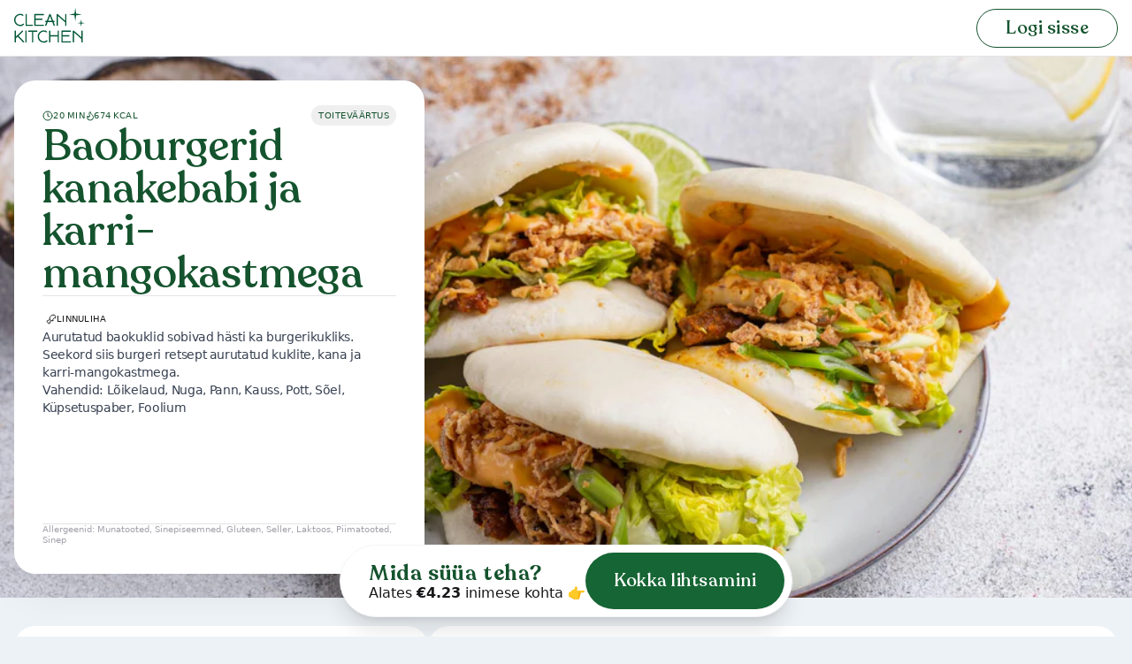

--- FILE ---
content_type: text/html; charset=utf-8
request_url: https://www.cleankitchen.ee/products/baoburgerid-kanaliha-ning-mango-kastmega
body_size: 15450
content:
<!DOCTYPE html>
<html lang="et">
<head>
<link rel='preconnect dns-prefetch' href='https://api.config-security.com/' crossorigin />
<link rel='preconnect dns-prefetch' href='https://conf.config-security.com/' crossorigin />
<link rel='preconnect dns-prefetch' href='https://whale.camera/' crossorigin />
<script>
</script><script>
  (function() {
    // Store the original appendChild method
    var originalAppendChild = document.head.appendChild;
  
    // Override the appendChild method for the head element
    document.head.appendChild = function(node) {
      // Check if the node is a script and its src contains 'shop_events_listener'
      if (node.nodeName === 'SCRIPT' && node.src.includes('shop_events_listener')) {
        // If it does, do nothing and return the node
        return node;
      } else {
        // If it doesn't, call the original appendChild method
        return originalAppendChild.call(this, node);
      }
    };
  })();
  
  
  let CUSTOMER;
  

  const shopify_shop_id = 27309932644;
  const shopify_shop_currency = "EUR";
  const shopify_shop_country = "EE";
  const shopify_shop_locale = "et";
  const shopify_env = "prod";
  const SHOPIFY_STOREFRONT_ACCESS_TOKEN = "01f7185655869d5b51c134cc0dd52582";
  window.dataLayer = window.dataLayer || [];
  function gtag(){dataLayer.push(arguments);}
  gtag('consent','default', {'ad_storage': 'granted', 'analytics_storage':'granted', 'functionality_storage':'granted', 'personalization_storage':'granted', 'security_storage':'granted'});
  gtag('consent','update', {'ad_storage': 'granted', 'analytics_storage':'granted', 'functionality_storage':'granted', 'personalization_storage':'granted', 'security_storage':'granted'});
  gtag("set", {
      country: shopify_shop_country,
      currency: shopify_shop_currency,
      allow_enhanced_conversions: true,
      
  });
  !function(){if(!window.klaviyo){window._klOnsite=window._klOnsite||[];try{window.klaviyo=new Proxy({},{get:function(n,i){return"push"===i?function(){var n;(n=window._klOnsite).push.apply(n,arguments)}:function(){for(var n=arguments.length,o=new Array(n),w=0;w<n;w++)o[w]=arguments[w];var t="function"==typeof o[o.length-1]?o.pop():void 0,e=new Promise((function(n){window._klOnsite.push([i].concat(o,[function(i){t&&t(i),n(i)}]))}));return e}}})}catch(n){window.klaviyo=window.klaviyo||[],window.klaviyo.push=function(){var n;(n=window._klOnsite).push.apply(n,arguments)}}}}();
</script>

  <!-- Basic page needs ================================================== -->
  <meta name="route" content="/products/baoburgerid-kanaliha-ning-mango-kastmega">
  <meta charset="utf-8">
  <meta name="viewport" content="width=device-width, initial-scale=1.0">
  <meta name="keywords" content="Shopify Mall" />
  <meta name="author" content="p-themes">
  <meta name="theme-color" content="#FFFFFF">
  <meta property="fb:app_id" content="1434257260630894">

  <!-- esbuild begin -->
  <script defer type="module" src="//www.cleankitchen.ee/cdn/shop/t/64/assets/prod.index.product.min.js?v=147697345880911180801749195383"></script>
  <!-- esbuild end -->

  <link rel="canonical" href="https://www.cleankitchen.ee/products/baoburgerid-kanaliha-ning-mango-kastmega">
  <link href="https://api.cleankitchen.ee" rel="preconnect" hidden>
  <link href="https://monorail-edge.shopifysvc.com" rel="preconnect" hidden>
  <link href="https://www.facebook.com" rel="preconnect" hidden>
  <link href="https://connect.facebook.net" rel="preconnect" hidden><link rel="shortcut icon" href="//www.cleankitchen.ee/cdn/shop/files/logo_cleankitchen_pink_256_256.png?crop=center&height=32&v=1613717068&width=32" type="image/png"><!-- Title and description ================================================== --><title>Baoburgerid kanakebabi ja karri-mangokastmega
&ndash; Clean Kitchen
</title><meta name="description" content="Aurutatud baokuklid sobivad hästi ka burgerikukliks. Seekord siis burgeri retsept aurutatud kuklite, kana ja karri-mangokastmega."><!-- Social meta ================================================== -->
  
  
  
  
  <meta property="og:site_name" content="Clean Kitchen">
  <meta property="og:url" content="https://www.cleankitchen.ee/products/baoburgerid-kanaliha-ning-mango-kastmega">
  <meta property="og:title" content="Baoburgerid kanakebabi ja karri-mangokastmega">
  <meta property="og:type" content="product">
  <meta property="og:description" content="Aurutatud baokuklid sobivad hästi ka burgerikukliks. Seekord siis burgeri retsept aurutatud kuklite, kana ja karri-mangokastmega.">
  
    <meta property="og:price:amount" content="17,38">
    <meta property="og:price:currency" content="EUR">
  
  <meta property="og:image" content="http://www.cleankitchen.ee/cdn/shop/files/UzbT9ZKHKeqoB-_4b2zeZgSW-wsEtLwj4nqBcoHE_gI.jpg?crop=center&height=1200&v=1721743606&width=1200"><meta property="og:image" content="http://www.cleankitchen.ee/cdn/shop/files/UrVvfEjgkbbdH7dWk8xajq611SZRpTwCWCuRH9UWks0.jpg?crop=center&height=1200&v=1721743609&width=1200"><meta property="og:image" content="http://www.cleankitchen.ee/cdn/shop/files/rBJeNTzfd3YpnGsSVr7AgfQJ_Ivn1DLLell6yOAX0mA.jpg?crop=center&height=1200&v=1721743607&width=1200">
  <meta property="og:image:secure_url" content="https://www.cleankitchen.ee/cdn/shop/files/UzbT9ZKHKeqoB-_4b2zeZgSW-wsEtLwj4nqBcoHE_gI.jpg?crop=center&height=1200&v=1721743606&width=1200"><meta property="og:image:secure_url" content="https://www.cleankitchen.ee/cdn/shop/files/UrVvfEjgkbbdH7dWk8xajq611SZRpTwCWCuRH9UWks0.jpg?crop=center&height=1200&v=1721743609&width=1200"><meta property="og:image:secure_url" content="https://www.cleankitchen.ee/cdn/shop/files/rBJeNTzfd3YpnGsSVr7AgfQJ_Ivn1DLLell6yOAX0mA.jpg?crop=center&height=1200&v=1721743607&width=1200">
  
  
  <meta name="twitter:card" content="summary_large_image">
  <meta name="twitter:title" content="Baoburgerid kanakebabi ja karri-mangokastmega">
  <meta name="twitter:description" content="Aurutatud baokuklid sobivad hästi ka burgerikukliks. Seekord siis burgeri retsept aurutatud kuklite, kana ja karri-mangokastmega.">

  <style>
    @font-face {
      font-family: "Recoleta";
      font-weight: 900;
      src: url("//www.cleankitchen.ee/cdn/shop/t/64/assets/Recoleta-Medium.woff2?v=1691769791456438521693141858") format("woff2");
      font-display: swap;
    }
    @font-face {
      font-family: "Recoleta";
      font-weight: 700;
      src: url("//www.cleankitchen.ee/cdn/shop/t/64/assets/Recoleta-Bold.woff2?v=21906313242104895681693141856") format("woff2");
      font-display: swap;
    }
    @font-face {
      font-family: "Recoleta";
      font-weight: 600;
      src: url("//www.cleankitchen.ee/cdn/shop/t/64/assets/Recoleta-SemiBold.woff2?v=169588575646830363481693141860") format("woff2");
      font-display: swap;
    }
    @font-face {
      font-family: "Recoleta";
      font-weight: 500;
      src: url("//www.cleankitchen.ee/cdn/shop/t/64/assets/Recoleta-Medium.woff2?v=1691769791456438521693141858") format("woff2");
      font-display: swap;
    }
    @font-face {
      font-family: "Recoleta";
      font-weight: 400;
      src: url("//www.cleankitchen.ee/cdn/shop/t/64/assets/Recoleta-Regular.woff2?v=161478373197477957281693141859") format("woff2");
      font-display: swap;
    }
    @font-face {
      font-family: "Recoleta";
      font-weight: 300;
      src: url("//www.cleankitchen.ee/cdn/shop/t/64/assets/Recoleta-Light.woff2?v=144507753140859378591693141857") format("woff2");
      font-display: swap;
    }
    @font-face {
      font-family: "Recoleta";
      font-weight: 100;
      src: url("//www.cleankitchen.ee/cdn/shop/t/64/assets/Recoleta-Thin.woff2?v=45744383598050719081693141860") format("woff2");
      font-display: swap;
    }
  </style>
  
  <link href="//www.cleankitchen.ee/cdn/shop/t/64/assets/prod.tailwind.min.css?v=55628934298699141021743750961" rel="stylesheet" type="text/css" media="all" />

  
      <script>window.performance && window.performance.mark && window.performance.mark('shopify.content_for_header.start');</script><meta name="google-site-verification" content="bwsxOSPHJvQQAsYm5v9ghiQaWw33QaqUoEcsgebFJ4I">
<meta id="shopify-digital-wallet" name="shopify-digital-wallet" content="/27309932644/digital_wallets/dialog">
<link rel="alternate" hreflang="x-default" href="https://www.cleankitchen.ee/products/baoburgerid-kanaliha-ning-mango-kastmega">
<link rel="alternate" hreflang="et" href="https://www.cleankitchen.ee/products/baoburgerid-kanaliha-ning-mango-kastmega">
<link rel="alternate" hreflang="en" href="https://www.cleankitchen.ee/en/products/bao-burgers-with-chicken-kebab-and-curry-mango-sauce">
<link rel="alternate" type="application/json+oembed" href="https://www.cleankitchen.ee/products/baoburgerid-kanaliha-ning-mango-kastmega.oembed">
<script async="async" src="/checkouts/internal/preloads.js?locale=et-EE"></script>
<script id="shopify-features" type="application/json">{"accessToken":"ef6613a750684c1b2d7680cf30b1b56e","betas":["rich-media-storefront-analytics"],"domain":"www.cleankitchen.ee","predictiveSearch":true,"shopId":27309932644,"locale":"en"}</script>
<script>var Shopify = Shopify || {};
Shopify.shop = "clean-kitchen-meal-kits.myshopify.com";
Shopify.locale = "et";
Shopify.currency = {"active":"EUR","rate":"1.0"};
Shopify.country = "EE";
Shopify.theme = {"name":"Clean-Kitchen-Shopify\/master","id":147379487044,"schema_name":"Yummy","schema_version":"1.0.0","theme_store_id":null,"role":"main"};
Shopify.theme.handle = "null";
Shopify.theme.style = {"id":null,"handle":null};
Shopify.cdnHost = "www.cleankitchen.ee/cdn";
Shopify.routes = Shopify.routes || {};
Shopify.routes.root = "/";</script>
<script type="module">!function(o){(o.Shopify=o.Shopify||{}).modules=!0}(window);</script>
<script>!function(o){function n(){var o=[];function n(){o.push(Array.prototype.slice.apply(arguments))}return n.q=o,n}var t=o.Shopify=o.Shopify||{};t.loadFeatures=n(),t.autoloadFeatures=n()}(window);</script>
<script id="shop-js-analytics" type="application/json">{"pageType":"product"}</script>
<script defer="defer" async type="module" src="//www.cleankitchen.ee/cdn/shopifycloud/shop-js/modules/v2/client.init-shop-cart-sync_BApSsMSl.en.esm.js"></script>
<script defer="defer" async type="module" src="//www.cleankitchen.ee/cdn/shopifycloud/shop-js/modules/v2/chunk.common_CBoos6YZ.esm.js"></script>
<script type="module">
  await import("//www.cleankitchen.ee/cdn/shopifycloud/shop-js/modules/v2/client.init-shop-cart-sync_BApSsMSl.en.esm.js");
await import("//www.cleankitchen.ee/cdn/shopifycloud/shop-js/modules/v2/chunk.common_CBoos6YZ.esm.js");

  window.Shopify.SignInWithShop?.initShopCartSync?.({"fedCMEnabled":true,"windoidEnabled":true});

</script>
<script>(function() {
  var isLoaded = false;
  function asyncLoad() {
    if (isLoaded) return;
    isLoaded = true;
    var urls = ["https:\/\/shopify.intercom.io\/widget.js?shop=clean-kitchen-meal-kits.myshopify.com","https:\/\/iis.intercom.io\/widget.js?shop=clean-kitchen-meal-kits.myshopify.com"];
    for (var i = 0; i < urls.length; i++) {
      var s = document.createElement('script');
      s.type = 'text/javascript';
      s.async = true;
      s.src = urls[i];
      var x = document.getElementsByTagName('script')[0];
      x.parentNode.insertBefore(s, x);
    }
  };
  if(window.attachEvent) {
    
  } else {
    
  }
})();</script>
<script id="__st">var __st={"a":27309932644,"offset":7200,"reqid":"f9cb5473-11dd-4c46-8867-685b576310d9-1768886571","pageurl":"www.cleankitchen.ee\/products\/baoburgerid-kanaliha-ning-mango-kastmega","u":"2827d802579c","p":"product","rtyp":"product","rid":6569957621860};</script>
<script>window.ShopifyPaypalV4VisibilityTracking = true;</script>
<script id="form-persister">!function(){'use strict';const t='contact',e='new_comment',n=[[t,t],['blogs',e],['comments',e],[t,'customer']],o='password',r='form_key',c=['recaptcha-v3-token','g-recaptcha-response','h-captcha-response',o],s=()=>{try{return window.sessionStorage}catch{return}},i='__shopify_v',u=t=>t.elements[r],a=function(){const t=[...n].map((([t,e])=>`form[action*='/${t}']:not([data-nocaptcha='true']) input[name='form_type'][value='${e}']`)).join(',');var e;return e=t,()=>e?[...document.querySelectorAll(e)].map((t=>t.form)):[]}();function m(t){const e=u(t);a().includes(t)&&(!e||!e.value)&&function(t){try{if(!s())return;!function(t){const e=s();if(!e)return;const n=u(t);if(!n)return;const o=n.value;o&&e.removeItem(o)}(t);const e=Array.from(Array(32),(()=>Math.random().toString(36)[2])).join('');!function(t,e){u(t)||t.append(Object.assign(document.createElement('input'),{type:'hidden',name:r})),t.elements[r].value=e}(t,e),function(t,e){const n=s();if(!n)return;const r=[...t.querySelectorAll(`input[type='${o}']`)].map((({name:t})=>t)),u=[...c,...r],a={};for(const[o,c]of new FormData(t).entries())u.includes(o)||(a[o]=c);n.setItem(e,JSON.stringify({[i]:1,action:t.action,data:a}))}(t,e)}catch(e){console.error('failed to persist form',e)}}(t)}const f=t=>{if('true'===t.dataset.persistBound)return;const e=function(t,e){const n=function(t){return'function'==typeof t.submit?t.submit:HTMLFormElement.prototype.submit}(t).bind(t);return function(){let t;return()=>{t||(t=!0,(()=>{try{e(),n()}catch(t){(t=>{console.error('form submit failed',t)})(t)}})(),setTimeout((()=>t=!1),250))}}()}(t,(()=>{m(t)}));!function(t,e){if('function'==typeof t.submit&&'function'==typeof e)try{t.submit=e}catch{}}(t,e),t.addEventListener('submit',(t=>{t.preventDefault(),e()})),t.dataset.persistBound='true'};!function(){function t(t){const e=(t=>{const e=t.target;return e instanceof HTMLFormElement?e:e&&e.form})(t);e&&m(e)}document.addEventListener('submit',t),document.addEventListener('DOMContentLoaded',(()=>{const e=a();for(const t of e)f(t);var n;n=document.body,new window.MutationObserver((t=>{for(const e of t)if('childList'===e.type&&e.addedNodes.length)for(const t of e.addedNodes)1===t.nodeType&&'FORM'===t.tagName&&a().includes(t)&&f(t)})).observe(n,{childList:!0,subtree:!0,attributes:!1}),document.removeEventListener('submit',t)}))}()}();</script>
<script integrity="sha256-4kQ18oKyAcykRKYeNunJcIwy7WH5gtpwJnB7kiuLZ1E=" data-source-attribution="shopify.loadfeatures" defer="defer" src="//www.cleankitchen.ee/cdn/shopifycloud/storefront/assets/storefront/load_feature-a0a9edcb.js" crossorigin="anonymous"></script>
<script data-source-attribution="shopify.dynamic_checkout.dynamic.init">var Shopify=Shopify||{};Shopify.PaymentButton=Shopify.PaymentButton||{isStorefrontPortableWallets:!0,init:function(){window.Shopify.PaymentButton.init=function(){};var t=document.createElement("script");t.src="https://www.cleankitchen.ee/cdn/shopifycloud/portable-wallets/latest/portable-wallets.en.js",t.type="module",document.head.appendChild(t)}};
</script>
<script data-source-attribution="shopify.dynamic_checkout.buyer_consent">
  function portableWalletsHideBuyerConsent(e){var t=document.getElementById("shopify-buyer-consent"),n=document.getElementById("shopify-subscription-policy-button");t&&n&&(t.classList.add("hidden"),t.setAttribute("aria-hidden","true"),n.removeEventListener("click",e))}function portableWalletsShowBuyerConsent(e){var t=document.getElementById("shopify-buyer-consent"),n=document.getElementById("shopify-subscription-policy-button");t&&n&&(t.classList.remove("hidden"),t.removeAttribute("aria-hidden"),n.addEventListener("click",e))}window.Shopify?.PaymentButton&&(window.Shopify.PaymentButton.hideBuyerConsent=portableWalletsHideBuyerConsent,window.Shopify.PaymentButton.showBuyerConsent=portableWalletsShowBuyerConsent);
</script>
<script data-source-attribution="shopify.dynamic_checkout.cart.bootstrap">document.addEventListener("DOMContentLoaded",(function(){function t(){return document.querySelector("shopify-accelerated-checkout-cart, shopify-accelerated-checkout")}if(t())Shopify.PaymentButton.init();else{new MutationObserver((function(e,n){t()&&(Shopify.PaymentButton.init(),n.disconnect())})).observe(document.body,{childList:!0,subtree:!0})}}));
</script>

<script>window.performance && window.performance.mark && window.performance.mark('shopify.content_for_header.end');</script>
    
<link href="https://monorail-edge.shopifysvc.com" rel="dns-prefetch">
<script>(function(){if ("sendBeacon" in navigator && "performance" in window) {try {var session_token_from_headers = performance.getEntriesByType('navigation')[0].serverTiming.find(x => x.name == '_s').description;} catch {var session_token_from_headers = undefined;}var session_cookie_matches = document.cookie.match(/_shopify_s=([^;]*)/);var session_token_from_cookie = session_cookie_matches && session_cookie_matches.length === 2 ? session_cookie_matches[1] : "";var session_token = session_token_from_headers || session_token_from_cookie || "";function handle_abandonment_event(e) {var entries = performance.getEntries().filter(function(entry) {return /monorail-edge.shopifysvc.com/.test(entry.name);});if (!window.abandonment_tracked && entries.length === 0) {window.abandonment_tracked = true;var currentMs = Date.now();var navigation_start = performance.timing.navigationStart;var payload = {shop_id: 27309932644,url: window.location.href,navigation_start,duration: currentMs - navigation_start,session_token,page_type: "product"};window.navigator.sendBeacon("https://monorail-edge.shopifysvc.com/v1/produce", JSON.stringify({schema_id: "online_store_buyer_site_abandonment/1.1",payload: payload,metadata: {event_created_at_ms: currentMs,event_sent_at_ms: currentMs}}));}}window.addEventListener('pagehide', handle_abandonment_event);}}());</script>
<script id="web-pixels-manager-setup">(function e(e,d,r,n,o){if(void 0===o&&(o={}),!Boolean(null===(a=null===(i=window.Shopify)||void 0===i?void 0:i.analytics)||void 0===a?void 0:a.replayQueue)){var i,a;window.Shopify=window.Shopify||{};var t=window.Shopify;t.analytics=t.analytics||{};var s=t.analytics;s.replayQueue=[],s.publish=function(e,d,r){return s.replayQueue.push([e,d,r]),!0};try{self.performance.mark("wpm:start")}catch(e){}var l=function(){var e={modern:/Edge?\/(1{2}[4-9]|1[2-9]\d|[2-9]\d{2}|\d{4,})\.\d+(\.\d+|)|Firefox\/(1{2}[4-9]|1[2-9]\d|[2-9]\d{2}|\d{4,})\.\d+(\.\d+|)|Chrom(ium|e)\/(9{2}|\d{3,})\.\d+(\.\d+|)|(Maci|X1{2}).+ Version\/(15\.\d+|(1[6-9]|[2-9]\d|\d{3,})\.\d+)([,.]\d+|)( \(\w+\)|)( Mobile\/\w+|) Safari\/|Chrome.+OPR\/(9{2}|\d{3,})\.\d+\.\d+|(CPU[ +]OS|iPhone[ +]OS|CPU[ +]iPhone|CPU IPhone OS|CPU iPad OS)[ +]+(15[._]\d+|(1[6-9]|[2-9]\d|\d{3,})[._]\d+)([._]\d+|)|Android:?[ /-](13[3-9]|1[4-9]\d|[2-9]\d{2}|\d{4,})(\.\d+|)(\.\d+|)|Android.+Firefox\/(13[5-9]|1[4-9]\d|[2-9]\d{2}|\d{4,})\.\d+(\.\d+|)|Android.+Chrom(ium|e)\/(13[3-9]|1[4-9]\d|[2-9]\d{2}|\d{4,})\.\d+(\.\d+|)|SamsungBrowser\/([2-9]\d|\d{3,})\.\d+/,legacy:/Edge?\/(1[6-9]|[2-9]\d|\d{3,})\.\d+(\.\d+|)|Firefox\/(5[4-9]|[6-9]\d|\d{3,})\.\d+(\.\d+|)|Chrom(ium|e)\/(5[1-9]|[6-9]\d|\d{3,})\.\d+(\.\d+|)([\d.]+$|.*Safari\/(?![\d.]+ Edge\/[\d.]+$))|(Maci|X1{2}).+ Version\/(10\.\d+|(1[1-9]|[2-9]\d|\d{3,})\.\d+)([,.]\d+|)( \(\w+\)|)( Mobile\/\w+|) Safari\/|Chrome.+OPR\/(3[89]|[4-9]\d|\d{3,})\.\d+\.\d+|(CPU[ +]OS|iPhone[ +]OS|CPU[ +]iPhone|CPU IPhone OS|CPU iPad OS)[ +]+(10[._]\d+|(1[1-9]|[2-9]\d|\d{3,})[._]\d+)([._]\d+|)|Android:?[ /-](13[3-9]|1[4-9]\d|[2-9]\d{2}|\d{4,})(\.\d+|)(\.\d+|)|Mobile Safari.+OPR\/([89]\d|\d{3,})\.\d+\.\d+|Android.+Firefox\/(13[5-9]|1[4-9]\d|[2-9]\d{2}|\d{4,})\.\d+(\.\d+|)|Android.+Chrom(ium|e)\/(13[3-9]|1[4-9]\d|[2-9]\d{2}|\d{4,})\.\d+(\.\d+|)|Android.+(UC? ?Browser|UCWEB|U3)[ /]?(15\.([5-9]|\d{2,})|(1[6-9]|[2-9]\d|\d{3,})\.\d+)\.\d+|SamsungBrowser\/(5\.\d+|([6-9]|\d{2,})\.\d+)|Android.+MQ{2}Browser\/(14(\.(9|\d{2,})|)|(1[5-9]|[2-9]\d|\d{3,})(\.\d+|))(\.\d+|)|K[Aa][Ii]OS\/(3\.\d+|([4-9]|\d{2,})\.\d+)(\.\d+|)/},d=e.modern,r=e.legacy,n=navigator.userAgent;return n.match(d)?"modern":n.match(r)?"legacy":"unknown"}(),u="modern"===l?"modern":"legacy",c=(null!=n?n:{modern:"",legacy:""})[u],f=function(e){return[e.baseUrl,"/wpm","/b",e.hashVersion,"modern"===e.buildTarget?"m":"l",".js"].join("")}({baseUrl:d,hashVersion:r,buildTarget:u}),m=function(e){var d=e.version,r=e.bundleTarget,n=e.surface,o=e.pageUrl,i=e.monorailEndpoint;return{emit:function(e){var a=e.status,t=e.errorMsg,s=(new Date).getTime(),l=JSON.stringify({metadata:{event_sent_at_ms:s},events:[{schema_id:"web_pixels_manager_load/3.1",payload:{version:d,bundle_target:r,page_url:o,status:a,surface:n,error_msg:t},metadata:{event_created_at_ms:s}}]});if(!i)return console&&console.warn&&console.warn("[Web Pixels Manager] No Monorail endpoint provided, skipping logging."),!1;try{return self.navigator.sendBeacon.bind(self.navigator)(i,l)}catch(e){}var u=new XMLHttpRequest;try{return u.open("POST",i,!0),u.setRequestHeader("Content-Type","text/plain"),u.send(l),!0}catch(e){return console&&console.warn&&console.warn("[Web Pixels Manager] Got an unhandled error while logging to Monorail."),!1}}}}({version:r,bundleTarget:l,surface:e.surface,pageUrl:self.location.href,monorailEndpoint:e.monorailEndpoint});try{o.browserTarget=l,function(e){var d=e.src,r=e.async,n=void 0===r||r,o=e.onload,i=e.onerror,a=e.sri,t=e.scriptDataAttributes,s=void 0===t?{}:t,l=document.createElement("script"),u=document.querySelector("head"),c=document.querySelector("body");if(l.async=n,l.src=d,a&&(l.integrity=a,l.crossOrigin="anonymous"),s)for(var f in s)if(Object.prototype.hasOwnProperty.call(s,f))try{l.dataset[f]=s[f]}catch(e){}if(o&&l.addEventListener("load",o),i&&l.addEventListener("error",i),u)u.appendChild(l);else{if(!c)throw new Error("Did not find a head or body element to append the script");c.appendChild(l)}}({src:f,async:!0,onload:function(){if(!function(){var e,d;return Boolean(null===(d=null===(e=window.Shopify)||void 0===e?void 0:e.analytics)||void 0===d?void 0:d.initialized)}()){var d=window.webPixelsManager.init(e)||void 0;if(d){var r=window.Shopify.analytics;r.replayQueue.forEach((function(e){var r=e[0],n=e[1],o=e[2];d.publishCustomEvent(r,n,o)})),r.replayQueue=[],r.publish=d.publishCustomEvent,r.visitor=d.visitor,r.initialized=!0}}},onerror:function(){return m.emit({status:"failed",errorMsg:"".concat(f," has failed to load")})},sri:function(e){var d=/^sha384-[A-Za-z0-9+/=]+$/;return"string"==typeof e&&d.test(e)}(c)?c:"",scriptDataAttributes:o}),m.emit({status:"loading"})}catch(e){m.emit({status:"failed",errorMsg:(null==e?void 0:e.message)||"Unknown error"})}}})({shopId: 27309932644,storefrontBaseUrl: "https://www.cleankitchen.ee",extensionsBaseUrl: "https://extensions.shopifycdn.com/cdn/shopifycloud/web-pixels-manager",monorailEndpoint: "https://monorail-edge.shopifysvc.com/unstable/produce_batch",surface: "storefront-renderer",enabledBetaFlags: ["2dca8a86"],webPixelsConfigList: [{"id":"927662404","configuration":"{\"config\":\"{\\\"pixel_id\\\":\\\"G-232VJDL718\\\",\\\"target_country\\\":\\\"FI\\\",\\\"gtag_events\\\":[{\\\"type\\\":\\\"search\\\",\\\"action_label\\\":[\\\"G-232VJDL718\\\",\\\"AW-653227753\\\/51vACPzizNcBEOntvbcC\\\"]},{\\\"type\\\":\\\"begin_checkout\\\",\\\"action_label\\\":[\\\"G-232VJDL718\\\",\\\"AW-653227753\\\/cRPGCPnizNcBEOntvbcC\\\"]},{\\\"type\\\":\\\"view_item\\\",\\\"action_label\\\":[\\\"G-232VJDL718\\\",\\\"AW-653227753\\\/tnAMCPPizNcBEOntvbcC\\\",\\\"MC-D336HWPBWZ\\\"]},{\\\"type\\\":\\\"purchase\\\",\\\"action_label\\\":[\\\"G-232VJDL718\\\",\\\"AW-653227753\\\/ply1CPDizNcBEOntvbcC\\\",\\\"MC-D336HWPBWZ\\\"]},{\\\"type\\\":\\\"page_view\\\",\\\"action_label\\\":[\\\"G-232VJDL718\\\",\\\"AW-653227753\\\/6YqqCO3izNcBEOntvbcC\\\",\\\"MC-D336HWPBWZ\\\"]},{\\\"type\\\":\\\"add_payment_info\\\",\\\"action_label\\\":[\\\"G-232VJDL718\\\",\\\"AW-653227753\\\/DWokCP_izNcBEOntvbcC\\\"]},{\\\"type\\\":\\\"add_to_cart\\\",\\\"action_label\\\":[\\\"G-232VJDL718\\\",\\\"AW-653227753\\\/tSdNCPbizNcBEOntvbcC\\\"]}],\\\"enable_monitoring_mode\\\":false}\"}","eventPayloadVersion":"v1","runtimeContext":"OPEN","scriptVersion":"b2a88bafab3e21179ed38636efcd8a93","type":"APP","apiClientId":1780363,"privacyPurposes":[],"dataSharingAdjustments":{"protectedCustomerApprovalScopes":["read_customer_address","read_customer_email","read_customer_name","read_customer_personal_data","read_customer_phone"]}},{"id":"147620218","eventPayloadVersion":"1","runtimeContext":"LAX","scriptVersion":"1","type":"CUSTOM","privacyPurposes":["ANALYTICS","MARKETING","SALE_OF_DATA"],"name":"Tracklution App"},{"id":"shopify-app-pixel","configuration":"{}","eventPayloadVersion":"v1","runtimeContext":"STRICT","scriptVersion":"0450","apiClientId":"shopify-pixel","type":"APP","privacyPurposes":["ANALYTICS","MARKETING"]},{"id":"shopify-custom-pixel","eventPayloadVersion":"v1","runtimeContext":"LAX","scriptVersion":"0450","apiClientId":"shopify-pixel","type":"CUSTOM","privacyPurposes":["ANALYTICS","MARKETING"]}],isMerchantRequest: false,initData: {"shop":{"name":"Clean Kitchen","paymentSettings":{"currencyCode":"EUR"},"myshopifyDomain":"clean-kitchen-meal-kits.myshopify.com","countryCode":"EE","storefrontUrl":"https:\/\/www.cleankitchen.ee"},"customer":null,"cart":null,"checkout":null,"productVariants":[{"price":{"amount":22.26,"currencyCode":"EUR"},"product":{"title":"Baoburgerid kanakebabi ja karri-mangokastmega","vendor":"Clean Kitchen","id":"6569957621860","untranslatedTitle":"Baoburgerid kanakebabi ja karri-mangokastmega","url":"\/products\/baoburgerid-kanaliha-ning-mango-kastmega","type":"Recipe"},"id":"41490265473124","image":{"src":"\/\/www.cleankitchen.ee\/cdn\/shop\/files\/UzbT9ZKHKeqoB-_4b2zeZgSW-wsEtLwj4nqBcoHE_gI.jpg?v=1721743606"},"sku":"310_subscription_2p_3m","title":"2 people \/ 3 meals \/ subscription","untranslatedTitle":"2 people \/ 3 meals \/ subscription"},{"price":{"amount":37.6,"currencyCode":"EUR"},"product":{"title":"Baoburgerid kanakebabi ja karri-mangokastmega","vendor":"Clean Kitchen","id":"6569957621860","untranslatedTitle":"Baoburgerid kanakebabi ja karri-mangokastmega","url":"\/products\/baoburgerid-kanaliha-ning-mango-kastmega","type":"Recipe"},"id":"41490265505892","image":{"src":"\/\/www.cleankitchen.ee\/cdn\/shop\/files\/UzbT9ZKHKeqoB-_4b2zeZgSW-wsEtLwj4nqBcoHE_gI.jpg?v=1721743606"},"sku":"310_subscription_4p_3m","title":"4 people \/ 3 meals \/ subscription","untranslatedTitle":"4 people \/ 3 meals \/ subscription"},{"price":{"amount":20.84,"currencyCode":"EUR"},"product":{"title":"Baoburgerid kanakebabi ja karri-mangokastmega","vendor":"Clean Kitchen","id":"6569957621860","untranslatedTitle":"Baoburgerid kanakebabi ja karri-mangokastmega","url":"\/products\/baoburgerid-kanaliha-ning-mango-kastmega","type":"Recipe"},"id":"41494578462820","image":{"src":"\/\/www.cleankitchen.ee\/cdn\/shop\/files\/UzbT9ZKHKeqoB-_4b2zeZgSW-wsEtLwj4nqBcoHE_gI.jpg?v=1721743606"},"sku":"310_subscription_2p_4m","title":"2 people \/ 4 meals \/ subscription","untranslatedTitle":"2 people \/ 4 meals \/ subscription"},{"price":{"amount":36.2,"currencyCode":"EUR"},"product":{"title":"Baoburgerid kanakebabi ja karri-mangokastmega","vendor":"Clean Kitchen","id":"6569957621860","untranslatedTitle":"Baoburgerid kanakebabi ja karri-mangokastmega","url":"\/products\/baoburgerid-kanaliha-ning-mango-kastmega","type":"Recipe"},"id":"41494578495588","image":{"src":"\/\/www.cleankitchen.ee\/cdn\/shop\/files\/UzbT9ZKHKeqoB-_4b2zeZgSW-wsEtLwj4nqBcoHE_gI.jpg?v=1721743606"},"sku":"310_subscription_4p_4m","title":"4 people \/ 4 meals \/ subscription","untranslatedTitle":"4 people \/ 4 meals \/ subscription"},{"price":{"amount":18.8,"currencyCode":"EUR"},"product":{"title":"Baoburgerid kanakebabi ja karri-mangokastmega","vendor":"Clean Kitchen","id":"6569957621860","untranslatedTitle":"Baoburgerid kanakebabi ja karri-mangokastmega","url":"\/products\/baoburgerid-kanaliha-ning-mango-kastmega","type":"Recipe"},"id":"41494578528356","image":{"src":"\/\/www.cleankitchen.ee\/cdn\/shop\/files\/UzbT9ZKHKeqoB-_4b2zeZgSW-wsEtLwj4nqBcoHE_gI.jpg?v=1721743606"},"sku":"310_subscription_2p_5m","title":"2 people \/ 5 meals \/ subscription","untranslatedTitle":"2 people \/ 5 meals \/ subscription"},{"price":{"amount":33.52,"currencyCode":"EUR"},"product":{"title":"Baoburgerid kanakebabi ja karri-mangokastmega","vendor":"Clean Kitchen","id":"6569957621860","untranslatedTitle":"Baoburgerid kanakebabi ja karri-mangokastmega","url":"\/products\/baoburgerid-kanaliha-ning-mango-kastmega","type":"Recipe"},"id":"41494578561124","image":{"src":"\/\/www.cleankitchen.ee\/cdn\/shop\/files\/UzbT9ZKHKeqoB-_4b2zeZgSW-wsEtLwj4nqBcoHE_gI.jpg?v=1721743606"},"sku":"310_subscription_4p_5m","title":"4 people \/ 5 meals \/ subscription","untranslatedTitle":"4 people \/ 5 meals \/ subscription"},{"price":{"amount":18.18,"currencyCode":"EUR"},"product":{"title":"Baoburgerid kanakebabi ja karri-mangokastmega","vendor":"Clean Kitchen","id":"6569957621860","untranslatedTitle":"Baoburgerid kanakebabi ja karri-mangokastmega","url":"\/products\/baoburgerid-kanaliha-ning-mango-kastmega","type":"Recipe"},"id":"41494578593892","image":{"src":"\/\/www.cleankitchen.ee\/cdn\/shop\/files\/UzbT9ZKHKeqoB-_4b2zeZgSW-wsEtLwj4nqBcoHE_gI.jpg?v=1721743606"},"sku":"310_subscription_2p_6m","title":"2 people \/ 6 meals \/ subscription","untranslatedTitle":"2 people \/ 6 meals \/ subscription"},{"price":{"amount":33.52,"currencyCode":"EUR"},"product":{"title":"Baoburgerid kanakebabi ja karri-mangokastmega","vendor":"Clean Kitchen","id":"6569957621860","untranslatedTitle":"Baoburgerid kanakebabi ja karri-mangokastmega","url":"\/products\/baoburgerid-kanaliha-ning-mango-kastmega","type":"Recipe"},"id":"41494578626660","image":{"src":"\/\/www.cleankitchen.ee\/cdn\/shop\/files\/UzbT9ZKHKeqoB-_4b2zeZgSW-wsEtLwj4nqBcoHE_gI.jpg?v=1721743606"},"sku":"310_subscription_4p_6m","title":"4 people \/ 6 meals \/ subscription","untranslatedTitle":"4 people \/ 6 meals \/ subscription"},{"price":{"amount":17.78,"currencyCode":"EUR"},"product":{"title":"Baoburgerid kanakebabi ja karri-mangokastmega","vendor":"Clean Kitchen","id":"6569957621860","untranslatedTitle":"Baoburgerid kanakebabi ja karri-mangokastmega","url":"\/products\/baoburgerid-kanaliha-ning-mango-kastmega","type":"Recipe"},"id":"41494578659428","image":{"src":"\/\/www.cleankitchen.ee\/cdn\/shop\/files\/UzbT9ZKHKeqoB-_4b2zeZgSW-wsEtLwj4nqBcoHE_gI.jpg?v=1721743606"},"sku":"310_subscription_2p_7m","title":"2 people \/ 7 meals \/ subscription","untranslatedTitle":"2 people \/ 7 meals \/ subscription"},{"price":{"amount":33.52,"currencyCode":"EUR"},"product":{"title":"Baoburgerid kanakebabi ja karri-mangokastmega","vendor":"Clean Kitchen","id":"6569957621860","untranslatedTitle":"Baoburgerid kanakebabi ja karri-mangokastmega","url":"\/products\/baoburgerid-kanaliha-ning-mango-kastmega","type":"Recipe"},"id":"41494578692196","image":{"src":"\/\/www.cleankitchen.ee\/cdn\/shop\/files\/UzbT9ZKHKeqoB-_4b2zeZgSW-wsEtLwj4nqBcoHE_gI.jpg?v=1721743606"},"sku":"310_subscription_4p_7m","title":"4 people \/ 7 meals \/ subscription","untranslatedTitle":"4 people \/ 7 meals \/ subscription"},{"price":{"amount":17.58,"currencyCode":"EUR"},"product":{"title":"Baoburgerid kanakebabi ja karri-mangokastmega","vendor":"Clean Kitchen","id":"6569957621860","untranslatedTitle":"Baoburgerid kanakebabi ja karri-mangokastmega","url":"\/products\/baoburgerid-kanaliha-ning-mango-kastmega","type":"Recipe"},"id":"41494578724964","image":{"src":"\/\/www.cleankitchen.ee\/cdn\/shop\/files\/UzbT9ZKHKeqoB-_4b2zeZgSW-wsEtLwj4nqBcoHE_gI.jpg?v=1721743606"},"sku":"310_subscription_2p_8m","title":"2 people \/ 8 meals \/ subscription","untranslatedTitle":"2 people \/ 8 meals \/ subscription"},{"price":{"amount":33.12,"currencyCode":"EUR"},"product":{"title":"Baoburgerid kanakebabi ja karri-mangokastmega","vendor":"Clean Kitchen","id":"6569957621860","untranslatedTitle":"Baoburgerid kanakebabi ja karri-mangokastmega","url":"\/products\/baoburgerid-kanaliha-ning-mango-kastmega","type":"Recipe"},"id":"41494578757732","image":{"src":"\/\/www.cleankitchen.ee\/cdn\/shop\/files\/UzbT9ZKHKeqoB-_4b2zeZgSW-wsEtLwj4nqBcoHE_gI.jpg?v=1721743606"},"sku":"310_subscription_4p_8m","title":"4 people \/ 8 meals \/ subscription","untranslatedTitle":"4 people \/ 8 meals \/ subscription"},{"price":{"amount":17.38,"currencyCode":"EUR"},"product":{"title":"Baoburgerid kanakebabi ja karri-mangokastmega","vendor":"Clean Kitchen","id":"6569957621860","untranslatedTitle":"Baoburgerid kanakebabi ja karri-mangokastmega","url":"\/products\/baoburgerid-kanaliha-ning-mango-kastmega","type":"Recipe"},"id":"41494578790500","image":{"src":"\/\/www.cleankitchen.ee\/cdn\/shop\/files\/UzbT9ZKHKeqoB-_4b2zeZgSW-wsEtLwj4nqBcoHE_gI.jpg?v=1721743606"},"sku":"310_subscription_2p_9m","title":"2 people \/ 9 meals \/ subscription","untranslatedTitle":"2 people \/ 9 meals \/ subscription"},{"price":{"amount":33.12,"currencyCode":"EUR"},"product":{"title":"Baoburgerid kanakebabi ja karri-mangokastmega","vendor":"Clean Kitchen","id":"6569957621860","untranslatedTitle":"Baoburgerid kanakebabi ja karri-mangokastmega","url":"\/products\/baoburgerid-kanaliha-ning-mango-kastmega","type":"Recipe"},"id":"41494578823268","image":{"src":"\/\/www.cleankitchen.ee\/cdn\/shop\/files\/UzbT9ZKHKeqoB-_4b2zeZgSW-wsEtLwj4nqBcoHE_gI.jpg?v=1721743606"},"sku":"310_subscription_4p_9m","title":"4 people \/ 9 meals \/ subscription","untranslatedTitle":"4 people \/ 9 meals \/ subscription"},{"price":{"amount":17.38,"currencyCode":"EUR"},"product":{"title":"Baoburgerid kanakebabi ja karri-mangokastmega","vendor":"Clean Kitchen","id":"6569957621860","untranslatedTitle":"Baoburgerid kanakebabi ja karri-mangokastmega","url":"\/products\/baoburgerid-kanaliha-ning-mango-kastmega","type":"Recipe"},"id":"41494578856036","image":{"src":"\/\/www.cleankitchen.ee\/cdn\/shop\/files\/UzbT9ZKHKeqoB-_4b2zeZgSW-wsEtLwj4nqBcoHE_gI.jpg?v=1721743606"},"sku":"310_subscription_2p_10m","title":"2 people \/ 10 meals \/ subscription","untranslatedTitle":"2 people \/ 10 meals \/ subscription"},{"price":{"amount":33.12,"currencyCode":"EUR"},"product":{"title":"Baoburgerid kanakebabi ja karri-mangokastmega","vendor":"Clean Kitchen","id":"6569957621860","untranslatedTitle":"Baoburgerid kanakebabi ja karri-mangokastmega","url":"\/products\/baoburgerid-kanaliha-ning-mango-kastmega","type":"Recipe"},"id":"41494578888804","image":{"src":"\/\/www.cleankitchen.ee\/cdn\/shop\/files\/UzbT9ZKHKeqoB-_4b2zeZgSW-wsEtLwj4nqBcoHE_gI.jpg?v=1721743606"},"sku":"310_subscription_4p_10m","title":"4 people \/ 10 meals \/ subscription","untranslatedTitle":"4 people \/ 10 meals \/ subscription"}],"purchasingCompany":null},},"https://www.cleankitchen.ee/cdn","fcfee988w5aeb613cpc8e4bc33m6693e112",{"modern":"","legacy":""},{"shopId":"27309932644","storefrontBaseUrl":"https:\/\/www.cleankitchen.ee","extensionBaseUrl":"https:\/\/extensions.shopifycdn.com\/cdn\/shopifycloud\/web-pixels-manager","surface":"storefront-renderer","enabledBetaFlags":"[\"2dca8a86\"]","isMerchantRequest":"false","hashVersion":"fcfee988w5aeb613cpc8e4bc33m6693e112","publish":"custom","events":"[[\"page_viewed\",{}],[\"product_viewed\",{\"productVariant\":{\"price\":{\"amount\":22.26,\"currencyCode\":\"EUR\"},\"product\":{\"title\":\"Baoburgerid kanakebabi ja karri-mangokastmega\",\"vendor\":\"Clean Kitchen\",\"id\":\"6569957621860\",\"untranslatedTitle\":\"Baoburgerid kanakebabi ja karri-mangokastmega\",\"url\":\"\/products\/baoburgerid-kanaliha-ning-mango-kastmega\",\"type\":\"Recipe\"},\"id\":\"41490265473124\",\"image\":{\"src\":\"\/\/www.cleankitchen.ee\/cdn\/shop\/files\/UzbT9ZKHKeqoB-_4b2zeZgSW-wsEtLwj4nqBcoHE_gI.jpg?v=1721743606\"},\"sku\":\"310_subscription_2p_3m\",\"title\":\"2 people \/ 3 meals \/ subscription\",\"untranslatedTitle\":\"2 people \/ 3 meals \/ subscription\"}}]]"});</script><script>
  window.ShopifyAnalytics = window.ShopifyAnalytics || {};
  window.ShopifyAnalytics.meta = window.ShopifyAnalytics.meta || {};
  window.ShopifyAnalytics.meta.currency = 'EUR';
  var meta = {"product":{"id":6569957621860,"gid":"gid:\/\/shopify\/Product\/6569957621860","vendor":"Clean Kitchen","type":"Recipe","handle":"baoburgerid-kanaliha-ning-mango-kastmega","variants":[{"id":41490265473124,"price":2226,"name":"Baoburgerid kanakebabi ja karri-mangokastmega - 2 people \/ 3 meals \/ subscription","public_title":"2 people \/ 3 meals \/ subscription","sku":"310_subscription_2p_3m"},{"id":41490265505892,"price":3760,"name":"Baoburgerid kanakebabi ja karri-mangokastmega - 4 people \/ 3 meals \/ subscription","public_title":"4 people \/ 3 meals \/ subscription","sku":"310_subscription_4p_3m"},{"id":41494578462820,"price":2084,"name":"Baoburgerid kanakebabi ja karri-mangokastmega - 2 people \/ 4 meals \/ subscription","public_title":"2 people \/ 4 meals \/ subscription","sku":"310_subscription_2p_4m"},{"id":41494578495588,"price":3620,"name":"Baoburgerid kanakebabi ja karri-mangokastmega - 4 people \/ 4 meals \/ subscription","public_title":"4 people \/ 4 meals \/ subscription","sku":"310_subscription_4p_4m"},{"id":41494578528356,"price":1880,"name":"Baoburgerid kanakebabi ja karri-mangokastmega - 2 people \/ 5 meals \/ subscription","public_title":"2 people \/ 5 meals \/ subscription","sku":"310_subscription_2p_5m"},{"id":41494578561124,"price":3352,"name":"Baoburgerid kanakebabi ja karri-mangokastmega - 4 people \/ 5 meals \/ subscription","public_title":"4 people \/ 5 meals \/ subscription","sku":"310_subscription_4p_5m"},{"id":41494578593892,"price":1818,"name":"Baoburgerid kanakebabi ja karri-mangokastmega - 2 people \/ 6 meals \/ subscription","public_title":"2 people \/ 6 meals \/ subscription","sku":"310_subscription_2p_6m"},{"id":41494578626660,"price":3352,"name":"Baoburgerid kanakebabi ja karri-mangokastmega - 4 people \/ 6 meals \/ subscription","public_title":"4 people \/ 6 meals \/ subscription","sku":"310_subscription_4p_6m"},{"id":41494578659428,"price":1778,"name":"Baoburgerid kanakebabi ja karri-mangokastmega - 2 people \/ 7 meals \/ subscription","public_title":"2 people \/ 7 meals \/ subscription","sku":"310_subscription_2p_7m"},{"id":41494578692196,"price":3352,"name":"Baoburgerid kanakebabi ja karri-mangokastmega - 4 people \/ 7 meals \/ subscription","public_title":"4 people \/ 7 meals \/ subscription","sku":"310_subscription_4p_7m"},{"id":41494578724964,"price":1758,"name":"Baoburgerid kanakebabi ja karri-mangokastmega - 2 people \/ 8 meals \/ subscription","public_title":"2 people \/ 8 meals \/ subscription","sku":"310_subscription_2p_8m"},{"id":41494578757732,"price":3312,"name":"Baoburgerid kanakebabi ja karri-mangokastmega - 4 people \/ 8 meals \/ subscription","public_title":"4 people \/ 8 meals \/ subscription","sku":"310_subscription_4p_8m"},{"id":41494578790500,"price":1738,"name":"Baoburgerid kanakebabi ja karri-mangokastmega - 2 people \/ 9 meals \/ subscription","public_title":"2 people \/ 9 meals \/ subscription","sku":"310_subscription_2p_9m"},{"id":41494578823268,"price":3312,"name":"Baoburgerid kanakebabi ja karri-mangokastmega - 4 people \/ 9 meals \/ subscription","public_title":"4 people \/ 9 meals \/ subscription","sku":"310_subscription_4p_9m"},{"id":41494578856036,"price":1738,"name":"Baoburgerid kanakebabi ja karri-mangokastmega - 2 people \/ 10 meals \/ subscription","public_title":"2 people \/ 10 meals \/ subscription","sku":"310_subscription_2p_10m"},{"id":41494578888804,"price":3312,"name":"Baoburgerid kanakebabi ja karri-mangokastmega - 4 people \/ 10 meals \/ subscription","public_title":"4 people \/ 10 meals \/ subscription","sku":"310_subscription_4p_10m"}],"remote":false},"page":{"pageType":"product","resourceType":"product","resourceId":6569957621860,"requestId":"f9cb5473-11dd-4c46-8867-685b576310d9-1768886571"}};
  for (var attr in meta) {
    window.ShopifyAnalytics.meta[attr] = meta[attr];
  }
</script>
<script class="analytics">
  (function () {
    var customDocumentWrite = function(content) {
      var jquery = null;

      if (window.jQuery) {
        jquery = window.jQuery;
      } else if (window.Checkout && window.Checkout.$) {
        jquery = window.Checkout.$;
      }

      if (jquery) {
        jquery('body').append(content);
      }
    };

    var hasLoggedConversion = function(token) {
      if (token) {
        return document.cookie.indexOf('loggedConversion=' + token) !== -1;
      }
      return false;
    }

    var setCookieIfConversion = function(token) {
      if (token) {
        var twoMonthsFromNow = new Date(Date.now());
        twoMonthsFromNow.setMonth(twoMonthsFromNow.getMonth() + 2);

        document.cookie = 'loggedConversion=' + token + '; expires=' + twoMonthsFromNow;
      }
    }

    var trekkie = window.ShopifyAnalytics.lib = window.trekkie = window.trekkie || [];
    if (trekkie.integrations) {
      return;
    }
    trekkie.methods = [
      'identify',
      'page',
      'ready',
      'track',
      'trackForm',
      'trackLink'
    ];
    trekkie.factory = function(method) {
      return function() {
        var args = Array.prototype.slice.call(arguments);
        args.unshift(method);
        trekkie.push(args);
        return trekkie;
      };
    };
    for (var i = 0; i < trekkie.methods.length; i++) {
      var key = trekkie.methods[i];
      trekkie[key] = trekkie.factory(key);
    }
    trekkie.load = function(config) {
      trekkie.config = config || {};
      trekkie.config.initialDocumentCookie = document.cookie;
      var first = document.getElementsByTagName('script')[0];
      var script = document.createElement('script');
      script.type = 'text/javascript';
      script.onerror = function(e) {
        var scriptFallback = document.createElement('script');
        scriptFallback.type = 'text/javascript';
        scriptFallback.onerror = function(error) {
                var Monorail = {
      produce: function produce(monorailDomain, schemaId, payload) {
        var currentMs = new Date().getTime();
        var event = {
          schema_id: schemaId,
          payload: payload,
          metadata: {
            event_created_at_ms: currentMs,
            event_sent_at_ms: currentMs
          }
        };
        return Monorail.sendRequest("https://" + monorailDomain + "/v1/produce", JSON.stringify(event));
      },
      sendRequest: function sendRequest(endpointUrl, payload) {
        // Try the sendBeacon API
        if (window && window.navigator && typeof window.navigator.sendBeacon === 'function' && typeof window.Blob === 'function' && !Monorail.isIos12()) {
          var blobData = new window.Blob([payload], {
            type: 'text/plain'
          });

          if (window.navigator.sendBeacon(endpointUrl, blobData)) {
            return true;
          } // sendBeacon was not successful

        } // XHR beacon

        var xhr = new XMLHttpRequest();

        try {
          xhr.open('POST', endpointUrl);
          xhr.setRequestHeader('Content-Type', 'text/plain');
          xhr.send(payload);
        } catch (e) {
          console.log(e);
        }

        return false;
      },
      isIos12: function isIos12() {
        return window.navigator.userAgent.lastIndexOf('iPhone; CPU iPhone OS 12_') !== -1 || window.navigator.userAgent.lastIndexOf('iPad; CPU OS 12_') !== -1;
      }
    };
    Monorail.produce('monorail-edge.shopifysvc.com',
      'trekkie_storefront_load_errors/1.1',
      {shop_id: 27309932644,
      theme_id: 147379487044,
      app_name: "storefront",
      context_url: window.location.href,
      source_url: "//www.cleankitchen.ee/cdn/s/trekkie.storefront.cd680fe47e6c39ca5d5df5f0a32d569bc48c0f27.min.js"});

        };
        scriptFallback.async = true;
        scriptFallback.src = '//www.cleankitchen.ee/cdn/s/trekkie.storefront.cd680fe47e6c39ca5d5df5f0a32d569bc48c0f27.min.js';
        first.parentNode.insertBefore(scriptFallback, first);
      };
      script.async = true;
      script.src = '//www.cleankitchen.ee/cdn/s/trekkie.storefront.cd680fe47e6c39ca5d5df5f0a32d569bc48c0f27.min.js';
      first.parentNode.insertBefore(script, first);
    };
    trekkie.load(
      {"Trekkie":{"appName":"storefront","development":false,"defaultAttributes":{"shopId":27309932644,"isMerchantRequest":null,"themeId":147379487044,"themeCityHash":"9745352677910933436","contentLanguage":"et","currency":"EUR","eventMetadataId":"53027eec-ee32-45e8-bbd1-e71062cd15bd"},"isServerSideCookieWritingEnabled":true,"monorailRegion":"shop_domain","enabledBetaFlags":["65f19447"]},"Session Attribution":{},"S2S":{"facebookCapiEnabled":false,"source":"trekkie-storefront-renderer","apiClientId":580111}}
    );

    var loaded = false;
    trekkie.ready(function() {
      if (loaded) return;
      loaded = true;

      window.ShopifyAnalytics.lib = window.trekkie;

      var originalDocumentWrite = document.write;
      document.write = customDocumentWrite;
      try { window.ShopifyAnalytics.merchantGoogleAnalytics.call(this); } catch(error) {};
      document.write = originalDocumentWrite;

      window.ShopifyAnalytics.lib.page(null,{"pageType":"product","resourceType":"product","resourceId":6569957621860,"requestId":"f9cb5473-11dd-4c46-8867-685b576310d9-1768886571","shopifyEmitted":true});

      var match = window.location.pathname.match(/checkouts\/(.+)\/(thank_you|post_purchase)/)
      var token = match? match[1]: undefined;
      if (!hasLoggedConversion(token)) {
        setCookieIfConversion(token);
        window.ShopifyAnalytics.lib.track("Viewed Product",{"currency":"EUR","variantId":41490265473124,"productId":6569957621860,"productGid":"gid:\/\/shopify\/Product\/6569957621860","name":"Baoburgerid kanakebabi ja karri-mangokastmega - 2 people \/ 3 meals \/ subscription","price":"22.26","sku":"310_subscription_2p_3m","brand":"Clean Kitchen","variant":"2 people \/ 3 meals \/ subscription","category":"Recipe","nonInteraction":true,"remote":false},undefined,undefined,{"shopifyEmitted":true});
      window.ShopifyAnalytics.lib.track("monorail:\/\/trekkie_storefront_viewed_product\/1.1",{"currency":"EUR","variantId":41490265473124,"productId":6569957621860,"productGid":"gid:\/\/shopify\/Product\/6569957621860","name":"Baoburgerid kanakebabi ja karri-mangokastmega - 2 people \/ 3 meals \/ subscription","price":"22.26","sku":"310_subscription_2p_3m","brand":"Clean Kitchen","variant":"2 people \/ 3 meals \/ subscription","category":"Recipe","nonInteraction":true,"remote":false,"referer":"https:\/\/www.cleankitchen.ee\/products\/baoburgerid-kanaliha-ning-mango-kastmega"});
      }
    });


        var eventsListenerScript = document.createElement('script');
        eventsListenerScript.async = true;
        eventsListenerScript.src = "//www.cleankitchen.ee/cdn/shopifycloud/storefront/assets/shop_events_listener-3da45d37.js";
        document.getElementsByTagName('head')[0].appendChild(eventsListenerScript);

})();</script>
<script
  defer
  src="https://www.cleankitchen.ee/cdn/shopifycloud/perf-kit/shopify-perf-kit-3.0.4.min.js"
  data-application="storefront-renderer"
  data-shop-id="27309932644"
  data-render-region="gcp-us-east1"
  data-page-type="product"
  data-theme-instance-id="147379487044"
  data-theme-name="Yummy"
  data-theme-version="1.0.0"
  data-monorail-region="shop_domain"
  data-resource-timing-sampling-rate="10"
  data-shs="true"
  data-shs-beacon="true"
  data-shs-export-with-fetch="true"
  data-shs-logs-sample-rate="1"
  data-shs-beacon-endpoint="https://www.cleankitchen.ee/api/collect"
></script>
</head>
<body>
  <div id="shopify-section-template--19135297454404__main-product-tailwind" class="shopify-section"><script id="product-json">
  window.productJson = {"id":6569957621860,"title":"Baoburgerid kanakebabi ja karri-mangokastmega","handle":"baoburgerid-kanaliha-ning-mango-kastmega","description":"\u003cp\u003eAurutatud baokuklid sobivad hästi ka burgerikukliks. Seekord siis burgeri retsept aurutatud kuklite, kana ja karri-mangokastmega.\u003c\/p\u003e\n","published_at":"2021-05-14T07:21:12+03:00","created_at":"2021-05-14T07:21:12+03:00","vendor":"Clean Kitchen","type":"Recipe","tags":["linnuliha","valmib-kuni-30-minutiga","vurtsikas"],"price":1738,"price_min":1738,"price_max":3760,"available":true,"price_varies":true,"compare_at_price":1140,"compare_at_price_min":1140,"compare_at_price_max":1140,"compare_at_price_varies":false,"variants":[{"id":41490265473124,"title":"2 people \/ 3 meals \/ subscription","option1":"2 people","option2":"3 meals","option3":"subscription","sku":"310_subscription_2p_3m","requires_shipping":true,"taxable":true,"featured_image":null,"available":true,"name":"Baoburgerid kanakebabi ja karri-mangokastmega - 2 people \/ 3 meals \/ subscription","public_title":"2 people \/ 3 meals \/ subscription","options":["2 people","3 meals","subscription"],"price":2226,"weight":0,"compare_at_price":1140,"inventory_management":null,"barcode":null,"requires_selling_plan":false,"selling_plan_allocations":[{"price_adjustments":[],"price":2226,"compare_at_price":1140,"per_delivery_price":2226,"selling_plan_id":688429891908,"selling_plan_group_id":"bd7831d4317d98ac0162d53c6207d913fd8c8aa1"},{"price_adjustments":[],"price":2226,"compare_at_price":1140,"per_delivery_price":2226,"selling_plan_id":688429924676,"selling_plan_group_id":"bd7831d4317d98ac0162d53c6207d913fd8c8aa1"},{"price_adjustments":[],"price":2226,"compare_at_price":1140,"per_delivery_price":2226,"selling_plan_id":688429957444,"selling_plan_group_id":"bd7831d4317d98ac0162d53c6207d913fd8c8aa1"},{"price_adjustments":[],"price":2226,"compare_at_price":1140,"per_delivery_price":2226,"selling_plan_id":688429990212,"selling_plan_group_id":"bd7831d4317d98ac0162d53c6207d913fd8c8aa1"},{"price_adjustments":[],"price":2226,"compare_at_price":1140,"per_delivery_price":2226,"selling_plan_id":688430022980,"selling_plan_group_id":"bd7831d4317d98ac0162d53c6207d913fd8c8aa1"},{"price_adjustments":[],"price":2226,"compare_at_price":1140,"per_delivery_price":2226,"selling_plan_id":688430055748,"selling_plan_group_id":"bd7831d4317d98ac0162d53c6207d913fd8c8aa1"}],"quantity_rule":{"min":1,"max":null,"increment":1}},{"id":41490265505892,"title":"4 people \/ 3 meals \/ subscription","option1":"4 people","option2":"3 meals","option3":"subscription","sku":"310_subscription_4p_3m","requires_shipping":true,"taxable":true,"featured_image":null,"available":true,"name":"Baoburgerid kanakebabi ja karri-mangokastmega - 4 people \/ 3 meals \/ subscription","public_title":"4 people \/ 3 meals \/ subscription","options":["4 people","3 meals","subscription"],"price":3760,"weight":0,"compare_at_price":1140,"inventory_management":null,"barcode":null,"requires_selling_plan":false,"selling_plan_allocations":[{"price_adjustments":[],"price":3760,"compare_at_price":1140,"per_delivery_price":3760,"selling_plan_id":688429891908,"selling_plan_group_id":"bd7831d4317d98ac0162d53c6207d913fd8c8aa1"},{"price_adjustments":[],"price":3760,"compare_at_price":1140,"per_delivery_price":3760,"selling_plan_id":688429924676,"selling_plan_group_id":"bd7831d4317d98ac0162d53c6207d913fd8c8aa1"},{"price_adjustments":[],"price":3760,"compare_at_price":1140,"per_delivery_price":3760,"selling_plan_id":688429957444,"selling_plan_group_id":"bd7831d4317d98ac0162d53c6207d913fd8c8aa1"},{"price_adjustments":[],"price":3760,"compare_at_price":1140,"per_delivery_price":3760,"selling_plan_id":688429990212,"selling_plan_group_id":"bd7831d4317d98ac0162d53c6207d913fd8c8aa1"},{"price_adjustments":[],"price":3760,"compare_at_price":1140,"per_delivery_price":3760,"selling_plan_id":688430022980,"selling_plan_group_id":"bd7831d4317d98ac0162d53c6207d913fd8c8aa1"},{"price_adjustments":[],"price":3760,"compare_at_price":1140,"per_delivery_price":3760,"selling_plan_id":688430055748,"selling_plan_group_id":"bd7831d4317d98ac0162d53c6207d913fd8c8aa1"}],"quantity_rule":{"min":1,"max":null,"increment":1}},{"id":41494578462820,"title":"2 people \/ 4 meals \/ subscription","option1":"2 people","option2":"4 meals","option3":"subscription","sku":"310_subscription_2p_4m","requires_shipping":true,"taxable":true,"featured_image":null,"available":true,"name":"Baoburgerid kanakebabi ja karri-mangokastmega - 2 people \/ 4 meals \/ subscription","public_title":"2 people \/ 4 meals \/ subscription","options":["2 people","4 meals","subscription"],"price":2084,"weight":0,"compare_at_price":1140,"inventory_management":null,"barcode":null,"requires_selling_plan":false,"selling_plan_allocations":[{"price_adjustments":[],"price":2084,"compare_at_price":1140,"per_delivery_price":2084,"selling_plan_id":688429891908,"selling_plan_group_id":"bd7831d4317d98ac0162d53c6207d913fd8c8aa1"},{"price_adjustments":[],"price":2084,"compare_at_price":1140,"per_delivery_price":2084,"selling_plan_id":688429924676,"selling_plan_group_id":"bd7831d4317d98ac0162d53c6207d913fd8c8aa1"},{"price_adjustments":[],"price":2084,"compare_at_price":1140,"per_delivery_price":2084,"selling_plan_id":688429957444,"selling_plan_group_id":"bd7831d4317d98ac0162d53c6207d913fd8c8aa1"},{"price_adjustments":[],"price":2084,"compare_at_price":1140,"per_delivery_price":2084,"selling_plan_id":688429990212,"selling_plan_group_id":"bd7831d4317d98ac0162d53c6207d913fd8c8aa1"},{"price_adjustments":[],"price":2084,"compare_at_price":1140,"per_delivery_price":2084,"selling_plan_id":688430022980,"selling_plan_group_id":"bd7831d4317d98ac0162d53c6207d913fd8c8aa1"},{"price_adjustments":[],"price":2084,"compare_at_price":1140,"per_delivery_price":2084,"selling_plan_id":688430055748,"selling_plan_group_id":"bd7831d4317d98ac0162d53c6207d913fd8c8aa1"}],"quantity_rule":{"min":1,"max":null,"increment":1}},{"id":41494578495588,"title":"4 people \/ 4 meals \/ subscription","option1":"4 people","option2":"4 meals","option3":"subscription","sku":"310_subscription_4p_4m","requires_shipping":true,"taxable":true,"featured_image":null,"available":true,"name":"Baoburgerid kanakebabi ja karri-mangokastmega - 4 people \/ 4 meals \/ subscription","public_title":"4 people \/ 4 meals \/ subscription","options":["4 people","4 meals","subscription"],"price":3620,"weight":0,"compare_at_price":1140,"inventory_management":null,"barcode":null,"requires_selling_plan":false,"selling_plan_allocations":[{"price_adjustments":[],"price":3620,"compare_at_price":1140,"per_delivery_price":3620,"selling_plan_id":688429891908,"selling_plan_group_id":"bd7831d4317d98ac0162d53c6207d913fd8c8aa1"},{"price_adjustments":[],"price":3620,"compare_at_price":1140,"per_delivery_price":3620,"selling_plan_id":688429924676,"selling_plan_group_id":"bd7831d4317d98ac0162d53c6207d913fd8c8aa1"},{"price_adjustments":[],"price":3620,"compare_at_price":1140,"per_delivery_price":3620,"selling_plan_id":688429957444,"selling_plan_group_id":"bd7831d4317d98ac0162d53c6207d913fd8c8aa1"},{"price_adjustments":[],"price":3620,"compare_at_price":1140,"per_delivery_price":3620,"selling_plan_id":688429990212,"selling_plan_group_id":"bd7831d4317d98ac0162d53c6207d913fd8c8aa1"},{"price_adjustments":[],"price":3620,"compare_at_price":1140,"per_delivery_price":3620,"selling_plan_id":688430022980,"selling_plan_group_id":"bd7831d4317d98ac0162d53c6207d913fd8c8aa1"},{"price_adjustments":[],"price":3620,"compare_at_price":1140,"per_delivery_price":3620,"selling_plan_id":688430055748,"selling_plan_group_id":"bd7831d4317d98ac0162d53c6207d913fd8c8aa1"}],"quantity_rule":{"min":1,"max":null,"increment":1}},{"id":41494578528356,"title":"2 people \/ 5 meals \/ subscription","option1":"2 people","option2":"5 meals","option3":"subscription","sku":"310_subscription_2p_5m","requires_shipping":true,"taxable":true,"featured_image":null,"available":true,"name":"Baoburgerid kanakebabi ja karri-mangokastmega - 2 people \/ 5 meals \/ subscription","public_title":"2 people \/ 5 meals \/ subscription","options":["2 people","5 meals","subscription"],"price":1880,"weight":0,"compare_at_price":1140,"inventory_management":null,"barcode":null,"requires_selling_plan":false,"selling_plan_allocations":[{"price_adjustments":[],"price":1880,"compare_at_price":1140,"per_delivery_price":1880,"selling_plan_id":688429891908,"selling_plan_group_id":"bd7831d4317d98ac0162d53c6207d913fd8c8aa1"},{"price_adjustments":[],"price":1880,"compare_at_price":1140,"per_delivery_price":1880,"selling_plan_id":688429924676,"selling_plan_group_id":"bd7831d4317d98ac0162d53c6207d913fd8c8aa1"},{"price_adjustments":[],"price":1880,"compare_at_price":1140,"per_delivery_price":1880,"selling_plan_id":688429957444,"selling_plan_group_id":"bd7831d4317d98ac0162d53c6207d913fd8c8aa1"},{"price_adjustments":[],"price":1880,"compare_at_price":1140,"per_delivery_price":1880,"selling_plan_id":688429990212,"selling_plan_group_id":"bd7831d4317d98ac0162d53c6207d913fd8c8aa1"},{"price_adjustments":[],"price":1880,"compare_at_price":1140,"per_delivery_price":1880,"selling_plan_id":688430022980,"selling_plan_group_id":"bd7831d4317d98ac0162d53c6207d913fd8c8aa1"},{"price_adjustments":[],"price":1880,"compare_at_price":1140,"per_delivery_price":1880,"selling_plan_id":688430055748,"selling_plan_group_id":"bd7831d4317d98ac0162d53c6207d913fd8c8aa1"}],"quantity_rule":{"min":1,"max":null,"increment":1}},{"id":41494578561124,"title":"4 people \/ 5 meals \/ subscription","option1":"4 people","option2":"5 meals","option3":"subscription","sku":"310_subscription_4p_5m","requires_shipping":true,"taxable":true,"featured_image":null,"available":true,"name":"Baoburgerid kanakebabi ja karri-mangokastmega - 4 people \/ 5 meals \/ subscription","public_title":"4 people \/ 5 meals \/ subscription","options":["4 people","5 meals","subscription"],"price":3352,"weight":0,"compare_at_price":1140,"inventory_management":null,"barcode":null,"requires_selling_plan":false,"selling_plan_allocations":[{"price_adjustments":[],"price":3352,"compare_at_price":1140,"per_delivery_price":3352,"selling_plan_id":688429891908,"selling_plan_group_id":"bd7831d4317d98ac0162d53c6207d913fd8c8aa1"},{"price_adjustments":[],"price":3352,"compare_at_price":1140,"per_delivery_price":3352,"selling_plan_id":688429924676,"selling_plan_group_id":"bd7831d4317d98ac0162d53c6207d913fd8c8aa1"},{"price_adjustments":[],"price":3352,"compare_at_price":1140,"per_delivery_price":3352,"selling_plan_id":688429957444,"selling_plan_group_id":"bd7831d4317d98ac0162d53c6207d913fd8c8aa1"},{"price_adjustments":[],"price":3352,"compare_at_price":1140,"per_delivery_price":3352,"selling_plan_id":688429990212,"selling_plan_group_id":"bd7831d4317d98ac0162d53c6207d913fd8c8aa1"},{"price_adjustments":[],"price":3352,"compare_at_price":1140,"per_delivery_price":3352,"selling_plan_id":688430022980,"selling_plan_group_id":"bd7831d4317d98ac0162d53c6207d913fd8c8aa1"},{"price_adjustments":[],"price":3352,"compare_at_price":1140,"per_delivery_price":3352,"selling_plan_id":688430055748,"selling_plan_group_id":"bd7831d4317d98ac0162d53c6207d913fd8c8aa1"}],"quantity_rule":{"min":1,"max":null,"increment":1}},{"id":41494578593892,"title":"2 people \/ 6 meals \/ subscription","option1":"2 people","option2":"6 meals","option3":"subscription","sku":"310_subscription_2p_6m","requires_shipping":true,"taxable":true,"featured_image":null,"available":true,"name":"Baoburgerid kanakebabi ja karri-mangokastmega - 2 people \/ 6 meals \/ subscription","public_title":"2 people \/ 6 meals \/ subscription","options":["2 people","6 meals","subscription"],"price":1818,"weight":0,"compare_at_price":1140,"inventory_management":null,"barcode":null,"requires_selling_plan":false,"selling_plan_allocations":[{"price_adjustments":[],"price":1818,"compare_at_price":1140,"per_delivery_price":1818,"selling_plan_id":688429891908,"selling_plan_group_id":"bd7831d4317d98ac0162d53c6207d913fd8c8aa1"},{"price_adjustments":[],"price":1818,"compare_at_price":1140,"per_delivery_price":1818,"selling_plan_id":688429924676,"selling_plan_group_id":"bd7831d4317d98ac0162d53c6207d913fd8c8aa1"},{"price_adjustments":[],"price":1818,"compare_at_price":1140,"per_delivery_price":1818,"selling_plan_id":688429957444,"selling_plan_group_id":"bd7831d4317d98ac0162d53c6207d913fd8c8aa1"},{"price_adjustments":[],"price":1818,"compare_at_price":1140,"per_delivery_price":1818,"selling_plan_id":688429990212,"selling_plan_group_id":"bd7831d4317d98ac0162d53c6207d913fd8c8aa1"},{"price_adjustments":[],"price":1818,"compare_at_price":1140,"per_delivery_price":1818,"selling_plan_id":688430022980,"selling_plan_group_id":"bd7831d4317d98ac0162d53c6207d913fd8c8aa1"},{"price_adjustments":[],"price":1818,"compare_at_price":1140,"per_delivery_price":1818,"selling_plan_id":688430055748,"selling_plan_group_id":"bd7831d4317d98ac0162d53c6207d913fd8c8aa1"}],"quantity_rule":{"min":1,"max":null,"increment":1}},{"id":41494578626660,"title":"4 people \/ 6 meals \/ subscription","option1":"4 people","option2":"6 meals","option3":"subscription","sku":"310_subscription_4p_6m","requires_shipping":true,"taxable":true,"featured_image":null,"available":true,"name":"Baoburgerid kanakebabi ja karri-mangokastmega - 4 people \/ 6 meals \/ subscription","public_title":"4 people \/ 6 meals \/ subscription","options":["4 people","6 meals","subscription"],"price":3352,"weight":0,"compare_at_price":1140,"inventory_management":null,"barcode":null,"requires_selling_plan":false,"selling_plan_allocations":[{"price_adjustments":[],"price":3352,"compare_at_price":1140,"per_delivery_price":3352,"selling_plan_id":688429891908,"selling_plan_group_id":"bd7831d4317d98ac0162d53c6207d913fd8c8aa1"},{"price_adjustments":[],"price":3352,"compare_at_price":1140,"per_delivery_price":3352,"selling_plan_id":688429924676,"selling_plan_group_id":"bd7831d4317d98ac0162d53c6207d913fd8c8aa1"},{"price_adjustments":[],"price":3352,"compare_at_price":1140,"per_delivery_price":3352,"selling_plan_id":688429957444,"selling_plan_group_id":"bd7831d4317d98ac0162d53c6207d913fd8c8aa1"},{"price_adjustments":[],"price":3352,"compare_at_price":1140,"per_delivery_price":3352,"selling_plan_id":688429990212,"selling_plan_group_id":"bd7831d4317d98ac0162d53c6207d913fd8c8aa1"},{"price_adjustments":[],"price":3352,"compare_at_price":1140,"per_delivery_price":3352,"selling_plan_id":688430022980,"selling_plan_group_id":"bd7831d4317d98ac0162d53c6207d913fd8c8aa1"},{"price_adjustments":[],"price":3352,"compare_at_price":1140,"per_delivery_price":3352,"selling_plan_id":688430055748,"selling_plan_group_id":"bd7831d4317d98ac0162d53c6207d913fd8c8aa1"}],"quantity_rule":{"min":1,"max":null,"increment":1}},{"id":41494578659428,"title":"2 people \/ 7 meals \/ subscription","option1":"2 people","option2":"7 meals","option3":"subscription","sku":"310_subscription_2p_7m","requires_shipping":true,"taxable":true,"featured_image":null,"available":true,"name":"Baoburgerid kanakebabi ja karri-mangokastmega - 2 people \/ 7 meals \/ subscription","public_title":"2 people \/ 7 meals \/ subscription","options":["2 people","7 meals","subscription"],"price":1778,"weight":0,"compare_at_price":1140,"inventory_management":null,"barcode":null,"requires_selling_plan":false,"selling_plan_allocations":[{"price_adjustments":[],"price":1778,"compare_at_price":1140,"per_delivery_price":1778,"selling_plan_id":688429891908,"selling_plan_group_id":"bd7831d4317d98ac0162d53c6207d913fd8c8aa1"},{"price_adjustments":[],"price":1778,"compare_at_price":1140,"per_delivery_price":1778,"selling_plan_id":688429924676,"selling_plan_group_id":"bd7831d4317d98ac0162d53c6207d913fd8c8aa1"},{"price_adjustments":[],"price":1778,"compare_at_price":1140,"per_delivery_price":1778,"selling_plan_id":688429957444,"selling_plan_group_id":"bd7831d4317d98ac0162d53c6207d913fd8c8aa1"},{"price_adjustments":[],"price":1778,"compare_at_price":1140,"per_delivery_price":1778,"selling_plan_id":688429990212,"selling_plan_group_id":"bd7831d4317d98ac0162d53c6207d913fd8c8aa1"},{"price_adjustments":[],"price":1778,"compare_at_price":1140,"per_delivery_price":1778,"selling_plan_id":688430022980,"selling_plan_group_id":"bd7831d4317d98ac0162d53c6207d913fd8c8aa1"},{"price_adjustments":[],"price":1778,"compare_at_price":1140,"per_delivery_price":1778,"selling_plan_id":688430055748,"selling_plan_group_id":"bd7831d4317d98ac0162d53c6207d913fd8c8aa1"}],"quantity_rule":{"min":1,"max":null,"increment":1}},{"id":41494578692196,"title":"4 people \/ 7 meals \/ subscription","option1":"4 people","option2":"7 meals","option3":"subscription","sku":"310_subscription_4p_7m","requires_shipping":true,"taxable":true,"featured_image":null,"available":true,"name":"Baoburgerid kanakebabi ja karri-mangokastmega - 4 people \/ 7 meals \/ subscription","public_title":"4 people \/ 7 meals \/ subscription","options":["4 people","7 meals","subscription"],"price":3352,"weight":0,"compare_at_price":1140,"inventory_management":null,"barcode":null,"requires_selling_plan":false,"selling_plan_allocations":[{"price_adjustments":[],"price":3352,"compare_at_price":1140,"per_delivery_price":3352,"selling_plan_id":688429891908,"selling_plan_group_id":"bd7831d4317d98ac0162d53c6207d913fd8c8aa1"},{"price_adjustments":[],"price":3352,"compare_at_price":1140,"per_delivery_price":3352,"selling_plan_id":688429924676,"selling_plan_group_id":"bd7831d4317d98ac0162d53c6207d913fd8c8aa1"},{"price_adjustments":[],"price":3352,"compare_at_price":1140,"per_delivery_price":3352,"selling_plan_id":688429957444,"selling_plan_group_id":"bd7831d4317d98ac0162d53c6207d913fd8c8aa1"},{"price_adjustments":[],"price":3352,"compare_at_price":1140,"per_delivery_price":3352,"selling_plan_id":688429990212,"selling_plan_group_id":"bd7831d4317d98ac0162d53c6207d913fd8c8aa1"},{"price_adjustments":[],"price":3352,"compare_at_price":1140,"per_delivery_price":3352,"selling_plan_id":688430022980,"selling_plan_group_id":"bd7831d4317d98ac0162d53c6207d913fd8c8aa1"},{"price_adjustments":[],"price":3352,"compare_at_price":1140,"per_delivery_price":3352,"selling_plan_id":688430055748,"selling_plan_group_id":"bd7831d4317d98ac0162d53c6207d913fd8c8aa1"}],"quantity_rule":{"min":1,"max":null,"increment":1}},{"id":41494578724964,"title":"2 people \/ 8 meals \/ subscription","option1":"2 people","option2":"8 meals","option3":"subscription","sku":"310_subscription_2p_8m","requires_shipping":true,"taxable":true,"featured_image":null,"available":true,"name":"Baoburgerid kanakebabi ja karri-mangokastmega - 2 people \/ 8 meals \/ subscription","public_title":"2 people \/ 8 meals \/ subscription","options":["2 people","8 meals","subscription"],"price":1758,"weight":0,"compare_at_price":1140,"inventory_management":null,"barcode":null,"requires_selling_plan":false,"selling_plan_allocations":[{"price_adjustments":[],"price":1758,"compare_at_price":1140,"per_delivery_price":1758,"selling_plan_id":688429891908,"selling_plan_group_id":"bd7831d4317d98ac0162d53c6207d913fd8c8aa1"},{"price_adjustments":[],"price":1758,"compare_at_price":1140,"per_delivery_price":1758,"selling_plan_id":688429924676,"selling_plan_group_id":"bd7831d4317d98ac0162d53c6207d913fd8c8aa1"},{"price_adjustments":[],"price":1758,"compare_at_price":1140,"per_delivery_price":1758,"selling_plan_id":688429957444,"selling_plan_group_id":"bd7831d4317d98ac0162d53c6207d913fd8c8aa1"},{"price_adjustments":[],"price":1758,"compare_at_price":1140,"per_delivery_price":1758,"selling_plan_id":688429990212,"selling_plan_group_id":"bd7831d4317d98ac0162d53c6207d913fd8c8aa1"},{"price_adjustments":[],"price":1758,"compare_at_price":1140,"per_delivery_price":1758,"selling_plan_id":688430022980,"selling_plan_group_id":"bd7831d4317d98ac0162d53c6207d913fd8c8aa1"},{"price_adjustments":[],"price":1758,"compare_at_price":1140,"per_delivery_price":1758,"selling_plan_id":688430055748,"selling_plan_group_id":"bd7831d4317d98ac0162d53c6207d913fd8c8aa1"}],"quantity_rule":{"min":1,"max":null,"increment":1}},{"id":41494578757732,"title":"4 people \/ 8 meals \/ subscription","option1":"4 people","option2":"8 meals","option3":"subscription","sku":"310_subscription_4p_8m","requires_shipping":true,"taxable":true,"featured_image":null,"available":true,"name":"Baoburgerid kanakebabi ja karri-mangokastmega - 4 people \/ 8 meals \/ subscription","public_title":"4 people \/ 8 meals \/ subscription","options":["4 people","8 meals","subscription"],"price":3312,"weight":0,"compare_at_price":1140,"inventory_management":null,"barcode":null,"requires_selling_plan":false,"selling_plan_allocations":[{"price_adjustments":[],"price":3312,"compare_at_price":1140,"per_delivery_price":3312,"selling_plan_id":688429891908,"selling_plan_group_id":"bd7831d4317d98ac0162d53c6207d913fd8c8aa1"},{"price_adjustments":[],"price":3312,"compare_at_price":1140,"per_delivery_price":3312,"selling_plan_id":688429924676,"selling_plan_group_id":"bd7831d4317d98ac0162d53c6207d913fd8c8aa1"},{"price_adjustments":[],"price":3312,"compare_at_price":1140,"per_delivery_price":3312,"selling_plan_id":688429957444,"selling_plan_group_id":"bd7831d4317d98ac0162d53c6207d913fd8c8aa1"},{"price_adjustments":[],"price":3312,"compare_at_price":1140,"per_delivery_price":3312,"selling_plan_id":688429990212,"selling_plan_group_id":"bd7831d4317d98ac0162d53c6207d913fd8c8aa1"},{"price_adjustments":[],"price":3312,"compare_at_price":1140,"per_delivery_price":3312,"selling_plan_id":688430022980,"selling_plan_group_id":"bd7831d4317d98ac0162d53c6207d913fd8c8aa1"},{"price_adjustments":[],"price":3312,"compare_at_price":1140,"per_delivery_price":3312,"selling_plan_id":688430055748,"selling_plan_group_id":"bd7831d4317d98ac0162d53c6207d913fd8c8aa1"}],"quantity_rule":{"min":1,"max":null,"increment":1}},{"id":41494578790500,"title":"2 people \/ 9 meals \/ subscription","option1":"2 people","option2":"9 meals","option3":"subscription","sku":"310_subscription_2p_9m","requires_shipping":true,"taxable":true,"featured_image":null,"available":true,"name":"Baoburgerid kanakebabi ja karri-mangokastmega - 2 people \/ 9 meals \/ subscription","public_title":"2 people \/ 9 meals \/ subscription","options":["2 people","9 meals","subscription"],"price":1738,"weight":0,"compare_at_price":1140,"inventory_management":null,"barcode":null,"requires_selling_plan":false,"selling_plan_allocations":[{"price_adjustments":[],"price":1738,"compare_at_price":1140,"per_delivery_price":1738,"selling_plan_id":688429891908,"selling_plan_group_id":"bd7831d4317d98ac0162d53c6207d913fd8c8aa1"},{"price_adjustments":[],"price":1738,"compare_at_price":1140,"per_delivery_price":1738,"selling_plan_id":688429924676,"selling_plan_group_id":"bd7831d4317d98ac0162d53c6207d913fd8c8aa1"},{"price_adjustments":[],"price":1738,"compare_at_price":1140,"per_delivery_price":1738,"selling_plan_id":688429957444,"selling_plan_group_id":"bd7831d4317d98ac0162d53c6207d913fd8c8aa1"},{"price_adjustments":[],"price":1738,"compare_at_price":1140,"per_delivery_price":1738,"selling_plan_id":688429990212,"selling_plan_group_id":"bd7831d4317d98ac0162d53c6207d913fd8c8aa1"},{"price_adjustments":[],"price":1738,"compare_at_price":1140,"per_delivery_price":1738,"selling_plan_id":688430022980,"selling_plan_group_id":"bd7831d4317d98ac0162d53c6207d913fd8c8aa1"},{"price_adjustments":[],"price":1738,"compare_at_price":1140,"per_delivery_price":1738,"selling_plan_id":688430055748,"selling_plan_group_id":"bd7831d4317d98ac0162d53c6207d913fd8c8aa1"}],"quantity_rule":{"min":1,"max":null,"increment":1}},{"id":41494578823268,"title":"4 people \/ 9 meals \/ subscription","option1":"4 people","option2":"9 meals","option3":"subscription","sku":"310_subscription_4p_9m","requires_shipping":true,"taxable":true,"featured_image":null,"available":true,"name":"Baoburgerid kanakebabi ja karri-mangokastmega - 4 people \/ 9 meals \/ subscription","public_title":"4 people \/ 9 meals \/ subscription","options":["4 people","9 meals","subscription"],"price":3312,"weight":0,"compare_at_price":1140,"inventory_management":null,"barcode":null,"requires_selling_plan":false,"selling_plan_allocations":[{"price_adjustments":[],"price":3312,"compare_at_price":1140,"per_delivery_price":3312,"selling_plan_id":688429891908,"selling_plan_group_id":"bd7831d4317d98ac0162d53c6207d913fd8c8aa1"},{"price_adjustments":[],"price":3312,"compare_at_price":1140,"per_delivery_price":3312,"selling_plan_id":688429924676,"selling_plan_group_id":"bd7831d4317d98ac0162d53c6207d913fd8c8aa1"},{"price_adjustments":[],"price":3312,"compare_at_price":1140,"per_delivery_price":3312,"selling_plan_id":688429957444,"selling_plan_group_id":"bd7831d4317d98ac0162d53c6207d913fd8c8aa1"},{"price_adjustments":[],"price":3312,"compare_at_price":1140,"per_delivery_price":3312,"selling_plan_id":688429990212,"selling_plan_group_id":"bd7831d4317d98ac0162d53c6207d913fd8c8aa1"},{"price_adjustments":[],"price":3312,"compare_at_price":1140,"per_delivery_price":3312,"selling_plan_id":688430022980,"selling_plan_group_id":"bd7831d4317d98ac0162d53c6207d913fd8c8aa1"},{"price_adjustments":[],"price":3312,"compare_at_price":1140,"per_delivery_price":3312,"selling_plan_id":688430055748,"selling_plan_group_id":"bd7831d4317d98ac0162d53c6207d913fd8c8aa1"}],"quantity_rule":{"min":1,"max":null,"increment":1}},{"id":41494578856036,"title":"2 people \/ 10 meals \/ subscription","option1":"2 people","option2":"10 meals","option3":"subscription","sku":"310_subscription_2p_10m","requires_shipping":true,"taxable":true,"featured_image":null,"available":true,"name":"Baoburgerid kanakebabi ja karri-mangokastmega - 2 people \/ 10 meals \/ subscription","public_title":"2 people \/ 10 meals \/ subscription","options":["2 people","10 meals","subscription"],"price":1738,"weight":0,"compare_at_price":1140,"inventory_management":null,"barcode":null,"requires_selling_plan":false,"selling_plan_allocations":[{"price_adjustments":[],"price":1738,"compare_at_price":1140,"per_delivery_price":1738,"selling_plan_id":688429891908,"selling_plan_group_id":"bd7831d4317d98ac0162d53c6207d913fd8c8aa1"},{"price_adjustments":[],"price":1738,"compare_at_price":1140,"per_delivery_price":1738,"selling_plan_id":688429924676,"selling_plan_group_id":"bd7831d4317d98ac0162d53c6207d913fd8c8aa1"},{"price_adjustments":[],"price":1738,"compare_at_price":1140,"per_delivery_price":1738,"selling_plan_id":688429957444,"selling_plan_group_id":"bd7831d4317d98ac0162d53c6207d913fd8c8aa1"},{"price_adjustments":[],"price":1738,"compare_at_price":1140,"per_delivery_price":1738,"selling_plan_id":688429990212,"selling_plan_group_id":"bd7831d4317d98ac0162d53c6207d913fd8c8aa1"},{"price_adjustments":[],"price":1738,"compare_at_price":1140,"per_delivery_price":1738,"selling_plan_id":688430022980,"selling_plan_group_id":"bd7831d4317d98ac0162d53c6207d913fd8c8aa1"},{"price_adjustments":[],"price":1738,"compare_at_price":1140,"per_delivery_price":1738,"selling_plan_id":688430055748,"selling_plan_group_id":"bd7831d4317d98ac0162d53c6207d913fd8c8aa1"}],"quantity_rule":{"min":1,"max":null,"increment":1}},{"id":41494578888804,"title":"4 people \/ 10 meals \/ subscription","option1":"4 people","option2":"10 meals","option3":"subscription","sku":"310_subscription_4p_10m","requires_shipping":true,"taxable":true,"featured_image":null,"available":true,"name":"Baoburgerid kanakebabi ja karri-mangokastmega - 4 people \/ 10 meals \/ subscription","public_title":"4 people \/ 10 meals \/ subscription","options":["4 people","10 meals","subscription"],"price":3312,"weight":0,"compare_at_price":1140,"inventory_management":null,"barcode":null,"requires_selling_plan":false,"selling_plan_allocations":[{"price_adjustments":[],"price":3312,"compare_at_price":1140,"per_delivery_price":3312,"selling_plan_id":688429891908,"selling_plan_group_id":"bd7831d4317d98ac0162d53c6207d913fd8c8aa1"},{"price_adjustments":[],"price":3312,"compare_at_price":1140,"per_delivery_price":3312,"selling_plan_id":688429924676,"selling_plan_group_id":"bd7831d4317d98ac0162d53c6207d913fd8c8aa1"},{"price_adjustments":[],"price":3312,"compare_at_price":1140,"per_delivery_price":3312,"selling_plan_id":688429957444,"selling_plan_group_id":"bd7831d4317d98ac0162d53c6207d913fd8c8aa1"},{"price_adjustments":[],"price":3312,"compare_at_price":1140,"per_delivery_price":3312,"selling_plan_id":688429990212,"selling_plan_group_id":"bd7831d4317d98ac0162d53c6207d913fd8c8aa1"},{"price_adjustments":[],"price":3312,"compare_at_price":1140,"per_delivery_price":3312,"selling_plan_id":688430022980,"selling_plan_group_id":"bd7831d4317d98ac0162d53c6207d913fd8c8aa1"},{"price_adjustments":[],"price":3312,"compare_at_price":1140,"per_delivery_price":3312,"selling_plan_id":688430055748,"selling_plan_group_id":"bd7831d4317d98ac0162d53c6207d913fd8c8aa1"}],"quantity_rule":{"min":1,"max":null,"increment":1}}],"images":["\/\/www.cleankitchen.ee\/cdn\/shop\/files\/UzbT9ZKHKeqoB-_4b2zeZgSW-wsEtLwj4nqBcoHE_gI.jpg?v=1721743606","\/\/www.cleankitchen.ee\/cdn\/shop\/files\/UrVvfEjgkbbdH7dWk8xajq611SZRpTwCWCuRH9UWks0.jpg?v=1721743609","\/\/www.cleankitchen.ee\/cdn\/shop\/files\/rBJeNTzfd3YpnGsSVr7AgfQJ_Ivn1DLLell6yOAX0mA.jpg?v=1721743607","\/\/www.cleankitchen.ee\/cdn\/shop\/files\/hDiiYx-m5Fh-tSiAyiiN2pNgl2mp22ktFshPpCl7st8.jpg?v=1721743607","\/\/www.cleankitchen.ee\/cdn\/shop\/files\/T65wUQlXasflBX6PWuJ1rSAkXAebR0f_MOjJWXs-eek.jpg?v=1721743608","\/\/www.cleankitchen.ee\/cdn\/shop\/files\/9YSyT8b-QNaO2UOdIka3-IS5Q9TTGMI5tJwVljsyjpU.jpg?v=1721743608","\/\/www.cleankitchen.ee\/cdn\/shop\/files\/kYcKxjdPrbsROrqBZErSaol877UPPNt21RiXYG9bUdM.jpg?v=1721743607"],"featured_image":"\/\/www.cleankitchen.ee\/cdn\/shop\/files\/UzbT9ZKHKeqoB-_4b2zeZgSW-wsEtLwj4nqBcoHE_gI.jpg?v=1721743606","options":["People","Meals","SellingType"],"media":[{"alt":"Baoburgerid kanakebabi ja karri-mangokastmega: Hero Image - Pos 1","id":50806431482180,"position":1,"preview_image":{"aspect_ratio":1.501,"height":1490,"width":2236,"src":"\/\/www.cleankitchen.ee\/cdn\/shop\/files\/UzbT9ZKHKeqoB-_4b2zeZgSW-wsEtLwj4nqBcoHE_gI.jpg?v=1721743606"},"aspect_ratio":1.501,"height":1490,"media_type":"image","src":"\/\/www.cleankitchen.ee\/cdn\/shop\/files\/UzbT9ZKHKeqoB-_4b2zeZgSW-wsEtLwj4nqBcoHE_gI.jpg?v=1721743606","width":2236},{"alt":"Baoburgerid kanakebabi ja karri-mangokastmega: Step 1 - Pos 2","id":50806431547716,"position":2,"preview_image":{"aspect_ratio":1.501,"height":1490,"width":2236,"src":"\/\/www.cleankitchen.ee\/cdn\/shop\/files\/UrVvfEjgkbbdH7dWk8xajq611SZRpTwCWCuRH9UWks0.jpg?v=1721743609"},"aspect_ratio":1.501,"height":1490,"media_type":"image","src":"\/\/www.cleankitchen.ee\/cdn\/shop\/files\/UrVvfEjgkbbdH7dWk8xajq611SZRpTwCWCuRH9UWks0.jpg?v=1721743609","width":2236},{"alt":"Baoburgerid kanakebabi ja karri-mangokastmega: Step 2 - Pos 3","id":50806431678788,"position":3,"preview_image":{"aspect_ratio":1.501,"height":1490,"width":2236,"src":"\/\/www.cleankitchen.ee\/cdn\/shop\/files\/rBJeNTzfd3YpnGsSVr7AgfQJ_Ivn1DLLell6yOAX0mA.jpg?v=1721743607"},"aspect_ratio":1.501,"height":1490,"media_type":"image","src":"\/\/www.cleankitchen.ee\/cdn\/shop\/files\/rBJeNTzfd3YpnGsSVr7AgfQJ_Ivn1DLLell6yOAX0mA.jpg?v=1721743607","width":2236},{"alt":"Baoburgerid kanakebabi ja karri-mangokastmega: Step 3 - Pos 4","id":50806431940932,"position":4,"preview_image":{"aspect_ratio":1.501,"height":1490,"width":2236,"src":"\/\/www.cleankitchen.ee\/cdn\/shop\/files\/hDiiYx-m5Fh-tSiAyiiN2pNgl2mp22ktFshPpCl7st8.jpg?v=1721743607"},"aspect_ratio":1.501,"height":1490,"media_type":"image","src":"\/\/www.cleankitchen.ee\/cdn\/shop\/files\/hDiiYx-m5Fh-tSiAyiiN2pNgl2mp22ktFshPpCl7st8.jpg?v=1721743607","width":2236},{"alt":"BaokuklidBaoburgerid kanakebabi ja karri-mangokastmega: Step 4 - Pos 5","id":50806432104772,"position":5,"preview_image":{"aspect_ratio":1.501,"height":1490,"width":2236,"src":"\/\/www.cleankitchen.ee\/cdn\/shop\/files\/T65wUQlXasflBX6PWuJ1rSAkXAebR0f_MOjJWXs-eek.jpg?v=1721743608"},"aspect_ratio":1.501,"height":1490,"media_type":"image","src":"\/\/www.cleankitchen.ee\/cdn\/shop\/files\/T65wUQlXasflBX6PWuJ1rSAkXAebR0f_MOjJWXs-eek.jpg?v=1721743608","width":2236},{"alt":"Baoburgerid kanakebabi ja karri-mangokastmega: Step 5 - Pos 6","id":50806432301380,"position":6,"preview_image":{"aspect_ratio":1.501,"height":1490,"width":2236,"src":"\/\/www.cleankitchen.ee\/cdn\/shop\/files\/9YSyT8b-QNaO2UOdIka3-IS5Q9TTGMI5tJwVljsyjpU.jpg?v=1721743608"},"aspect_ratio":1.501,"height":1490,"media_type":"image","src":"\/\/www.cleankitchen.ee\/cdn\/shop\/files\/9YSyT8b-QNaO2UOdIka3-IS5Q9TTGMI5tJwVljsyjpU.jpg?v=1721743608","width":2236},{"alt":"Baoburgerid kanakebabi ja karri-mangokastmega: Step 6 - Pos 7","id":50806432596292,"position":7,"preview_image":{"aspect_ratio":1.501,"height":1490,"width":2236,"src":"\/\/www.cleankitchen.ee\/cdn\/shop\/files\/kYcKxjdPrbsROrqBZErSaol877UPPNt21RiXYG9bUdM.jpg?v=1721743607"},"aspect_ratio":1.501,"height":1490,"media_type":"image","src":"\/\/www.cleankitchen.ee\/cdn\/shop\/files\/kYcKxjdPrbsROrqBZErSaol877UPPNt21RiXYG9bUdM.jpg?v=1721743607","width":2236}],"requires_selling_plan":false,"selling_plan_groups":[{"id":"bd7831d4317d98ac0162d53c6207d913fd8c8aa1","name":"Subscribe and save","options":[{"name":"Delivery every","position":1,"values":["1 Week Monday","1 Week Tuesday","1 Week Wednesday","1 Week Thursday","1 Week Friday","1 Week Sunday"]}],"selling_plans":[{"id":688429891908,"name":"Uued retseptid iga esmaspäev","description":null,"options":[{"name":"Delivery every","position":1,"value":"1 Week Monday"}],"recurring_deliveries":true,"price_adjustments":[],"checkout_charge":{"value_type":"percentage","value":100}},{"id":688429924676,"name":"Uued retseptid iga teisipäev","description":null,"options":[{"name":"Delivery every","position":1,"value":"1 Week Tuesday"}],"recurring_deliveries":true,"price_adjustments":[],"checkout_charge":{"value_type":"percentage","value":100}},{"id":688429957444,"name":"Uued retseptid iga kolmapäev","description":null,"options":[{"name":"Delivery every","position":1,"value":"1 Week Wednesday"}],"recurring_deliveries":true,"price_adjustments":[],"checkout_charge":{"value_type":"percentage","value":100}},{"id":688429990212,"name":"Uued retseptid iga neljapäev","description":null,"options":[{"name":"Delivery every","position":1,"value":"1 Week Thursday"}],"recurring_deliveries":true,"price_adjustments":[],"checkout_charge":{"value_type":"percentage","value":100}},{"id":688430022980,"name":"Uued retseptid iga reede","description":null,"options":[{"name":"Delivery every","position":1,"value":"1 Week Friday"}],"recurring_deliveries":true,"price_adjustments":[],"checkout_charge":{"value_type":"percentage","value":100}},{"id":688430055748,"name":"Uued retseptid iga pühapäev","description":null,"options":[{"name":"Delivery every","position":1,"value":"1 Week Sunday"}],"recurring_deliveries":true,"price_adjustments":[],"checkout_charge":{"value_type":"percentage","value":100}}],"app_id":null}],"content":"\u003cp\u003eAurutatud baokuklid sobivad hästi ka burgerikukliks. Seekord siis burgeri retsept aurutatud kuklite, kana ja karri-mangokastmega.\u003c\/p\u003e\n"};
  window.productJson.gift_card = false;
  window.productJson.featured_image = "\/\/www.cleankitchen.ee\/cdn\/shop\/files\/UzbT9ZKHKeqoB-_4b2zeZgSW-wsEtLwj4nqBcoHE_gI.jpg?crop=center\u0026height=700\u0026v=1721743606\u0026width=1050";

  var collectionsArray = [];
  
    collectionsArray.push({ ...{"id":159597953124,"handle":"kana","updated_at":"2025-06-16T03:10:03+03:00","published_at":"2020-05-04T11:03:28+03:00","sort_order":"best-selling","template_suffix":"","published_scope":"global","title":"Linnuliha","body_html":""}, url: '/collections/kana' });
  
    collectionsArray.push({ ...{"id":159126650980,"handle":"recipes","title":"Retseptid","updated_at":"2025-06-16T03:25:05+03:00","body_html":"","published_at":"2020-04-28T14:43:10+03:00","sort_order":"best-selling","template_suffix":"","disjunctive":true,"rules":[{"column":"type","relation":"equals","condition":"Recipe"},{"column":"type","relation":"equals","condition":"Premium Recipe"}],"published_scope":"global"}, url: '/collections/recipes' });
  
    collectionsArray.push({ ...{"id":617454108996,"handle":"retseptid-test","title":"Retseptid","updated_at":"2025-07-02T12:13:12+03:00","body_html":"","published_at":"2024-02-08T10:48:52+02:00","sort_order":"best-selling","template_suffix":"","disjunctive":false,"rules":[{"column":"type","relation":"equals","condition":"Recipe"},{"column":"title","relation":"not_contains","condition":"kolmekäiguline"}],"published_scope":"global"}, url: '/collections/retseptid-test' });
  

  var navigationLinks = [];
  
  window.navigationLinks = navigationLinks;

  window.productJson.collections = collectionsArray;

  window.productJson.metafields = {
    steps: [],
    recipe: { allergens: undefined, preparationtime: undefined, utensils: undefined },
    nutritionpp: undefined,
    nutrition: undefined
  };
  window.productJson.recommendationUrl = "/recommendations/products.json?section_id=template--19135297454404__main-product-tailwind&product_id=6569957621860&intent=related";
  
    window.productJson.ingredient_handles = ["baokuklid","lingham-kaste","rostitud-sibul","hellmann-s-majonees-6tk","oliivioli","roheline-sibul-2","mango-karri-kaste","jaasalat-1","rostitud-kanafileeviilud","sool","must-pipar"];
  

      window.productJson.metafields.steps[0] = "https://www.cleankitchen.ee/cdn/shop/files/UrVvfEjgkbbdH7dWk8xajq611SZRpTwCWCuRH9UWks0.jpg?crop=center&height=240&v=1721743609&width=360";
      window.productJson.metafields.steps[1] = "https://www.cleankitchen.ee/cdn/shop/files/rBJeNTzfd3YpnGsSVr7AgfQJ_Ivn1DLLell6yOAX0mA.jpg?crop=center&height=240&v=1721743607&width=360";
      window.productJson.metafields.steps[2] = "https://www.cleankitchen.ee/cdn/shop/files/hDiiYx-m5Fh-tSiAyiiN2pNgl2mp22ktFshPpCl7st8.jpg?crop=center&height=240&v=1721743607&width=360";
      window.productJson.metafields.steps[3] = "https://www.cleankitchen.ee/cdn/shop/files/T65wUQlXasflBX6PWuJ1rSAkXAebR0f_MOjJWXs-eek.jpg?crop=center&height=240&v=1721743608&width=360";
      window.productJson.metafields.steps[4] = "https://www.cleankitchen.ee/cdn/shop/files/9YSyT8b-QNaO2UOdIka3-IS5Q9TTGMI5tJwVljsyjpU.jpg?crop=center&height=240&v=1721743608&width=360";
      window.productJson.metafields.steps[5] = "https://www.cleankitchen.ee/cdn/shop/files/kYcKxjdPrbsROrqBZErSaol877UPPNt21RiXYG9bUdM.jpg?crop=center&height=240&v=1721743607&width=360";const steps = {"step1":"\u003cp\u003eHaki \u003cstrong\u003e jääsalat \u003c\/strong\u003e õhukeselt. Kastmeks sega kausis kokku \u003cstrong\u003e karri-mangokaste \u003c\/strong\u003e , \u003cstrong\u003e lingham kaste \u003c\/strong\u003e (vürtsikas!) \u003cstrong\u003e  \u003c\/strong\u003e ja \u003cstrong\u003e majonees \u003c\/strong\u003e .\u003c\/p\u003e\n","step2":"\u003cp\u003eValmistada kodune auruti. Kui Sul on kodus toiduauruti, siis kasuta seda vastavalt juhistele. Küpsetusaeg on mõlemal meetmel sama. Pane pott \u003cstrong\u003e veega \u003c\/strong\u003e tulele. \u003cstrong\u003e Vett \u003c\/strong\u003e võiks potis olla mõne cm jagu. Aseta peale sõel. Sõel ei tohi puutuda kokku \u003cstrong\u003e veega \u003c\/strong\u003e , nende kahe vahe oleks ideaalis nii suur kui võimalik.\u003c\/p\u003e\n","step3":"\u003cp\u003eTee küpsetuspaberist \u003cstrong\u003e baokukli \u003c\/strong\u003e suurused ruudud. Aseta küpsetuspaber \u003cstrong\u003e  \u003c\/strong\u003e sõelale ja \u003cstrong\u003e baokukkel \u003c\/strong\u003e selle peale ning kata, kas kaane, fooliumi või taldrikuga. Mida vähem auru välja pääseb, seda parem! Ära sõelale neid liialt pane: \u003cstrong\u003e 1-3 tk \u003c\/strong\u003e maksimaalselt, sõltuvalt sõela ja poti suurusest.\u003c\/p\u003e\n","step4":"\u003cp\u003eAuruta \u003cstrong\u003e baokukleid \u003c\/strong\u003e kaanega kaetult \u003cstrong\u003e 7-9 minutit \u003c\/strong\u003e , kuni sai on kergelt kerkinud ja kohevaks läinud. Korda tegevust, kuni kõik \u003cstrong\u003e kuklid \u003c\/strong\u003e on aurutatud. Jälgi, et \u003cstrong\u003e vesi \u003c\/strong\u003e potis otsa ei saaks!\u003c\/p\u003e\n","step5":"\u003cp\u003eSamal ajal kui \u003cstrong\u003e saiad \u003c\/strong\u003e auruvad, valmista \u003cstrong\u003e kana \u003c\/strong\u003e . Selleks kuumuta pann kuumaks ning lisa tilk \u003cstrong\u003e õli \u003c\/strong\u003e . Lisa \u003cstrong\u003e kanaliha \u003c\/strong\u003e ning küpseta \u003cstrong\u003e mõned minutid, \u003c\/strong\u003e kuni liha pruunistunud. Maitsesta vajadusel \u003cstrong\u003e soola-pipraga \u003c\/strong\u003e .\u003c\/p\u003e\n","step6":"\u003cp\u003eServeeri soojad \u003cstrong\u003e baokuklid kanaliha \u003c\/strong\u003e , \u003cstrong\u003e karri-mangokastme \u003c\/strong\u003e , \u003cstrong\u003e jääsalati \u003c\/strong\u003e ja \u003cstrong\u003e röstitud sibulaga \u003c\/strong\u003e . Soovi korral puista peale ka \u003cstrong\u003e rohelist sibulat \u003c\/strong\u003e (pole kaasas).\u003c\/p\u003e\n\u003cp\u003eHead isu!\u003c\/p\u003e\n"};
  let i = 0;
  for (const [key, text] of Object.entries(steps)) {
    const img = window.productJson.metafields.steps[i];
    window.productJson.metafields.steps[i] = { text, img };
    i++;
  };

  const recipe = window.productJson.metafields.recipe;
  recipe.preparationtime = 20;

  var allergensArray = [];
  
    allergensArray.push("Munatooted");
  
    allergensArray.push("Sinepiseemned");
  
    allergensArray.push("Gluteen");
  
    allergensArray.push("Seller");
  
    allergensArray.push("Laktoos");
  
    allergensArray.push("Piimatooted");
  
    allergensArray.push("Sinep");
  
  recipe.allergens = allergensArray.join(", ");

  var utensilsArray = [];
  
    utensilsArray.push("Lõikelaud");
  
    utensilsArray.push("Nuga");
  
    utensilsArray.push("Pann");
  
    utensilsArray.push("Kauss");
  
    utensilsArray.push("Pott");
  
    utensilsArray.push("Sõel");
  
    utensilsArray.push("Küpsetuspaber");
  
    utensilsArray.push("Foolium");
  
  recipe.utensils = utensilsArray.join(", ");

  window.productJson.metafields.nutrition = {"carbohydrates":"20.4","carbohydratessugar":"5.6","energykcal":195,"energykj":817,"fat":"9.2","fatsaturates":"1.4","protein":"8.1","salt":"0.6"};
  window.productJson.metafields.nutritionpp = {"carbohydrates":"70.5","carbohydratessugar":"19.4","energykcal":674,"energykj":2822,"fat":"31.9","fatsaturates":"4.9","protein":"27.8","salt":"2.2"};

  window.logoUrl = "//www.cleankitchen.ee/cdn/shop/t/64/assets/ck-logo.svg?v=42291109107302952421693676276"
  window.demovideoUrl = "//www.cleankitchen.ee/cdn/shop/t/64/assets/demo.mp4?v=30202677533650381241693228940"
  window.brokenimageUrl = "//www.cleankitchen.ee/cdn/shop/t/64/assets/no-image.svg?v=88646742557341680421693847463"
  window.testimonialPortraitUrl = "//www.cleankitchen.ee/cdn/shop/t/64/assets/thispersondoesnotexist.jpg?v=22074416504099709791693246226?width=56&height=56"
  window.customerName = "";
</script>

<div id="react-recipe"></div></div><div id="shopify-section-template--19135297454404__1707820418ac3a2c58" class="shopify-section">



</div>
<!-- BEGIN sections: footer-group -->
<div id="shopify-section-sections--19904691372356__footer-template" class="shopify-section shopify-section-group-footer-group"><footer ><div class="tt-footer-col tt-color-scheme-03 tt-top-border">
    <div class="container">
      <div class="row">
        <div class="col-md-5">
          <div class="tt-footer-box">
            <div class="tt-footer-description">Meie kokkade mõttelennust sünnib igaks nädalaks uusi retsepte, et sa saaksid kodus nautida restoranikvaliteediga toitu. Kokkamine on lihtne ja külmkappi ei kogune riknevaid toiduaineid. Clean Kitcheniga sööd sama hästi, kuid kordades soodsamalt kui restoranis.</div>
            <address class="tt-address02">Clean Kitchen, Yummy OÜ, Kalevi Tee 2, Lehmja, 75306 Harju maakond
<p>
  <a href="mailto:info@cleankitchen.ee" class="tt-link-icon">                
	<span class="tt-icon">
	  <i class="icon-f-72"></i>
	</span>
	<span class="tt-text">info@cleankitchen.ee</span>
  </a>
</p>
</address>

            <div class="mobile-social-links"><ul class="tt-social-icon"><li><a class="icon-g-64" target="_blank" href="https://www.facebook.com/cleankitchenmeals/"></a></li><li><a class="icon-h-58" target="_blank" href="https://twitter.com/ckmeals"></a></li><li><a class="icon-g-67" target="_blank" href="https://www.instagram.com/cleankitchenmeals/"></a></li></ul><div class="payment-icons">
                  <ul style="padding:0;margin:0;"></ul>
                </div></div>


          </div>
        </div><div class="col-md-6 offset-md-1 collapse-listing-firstchild"><div class="tt-newsletter tt-indent-item">

            <div class="tt-mobile-collapse">
              <h4 class="tt-collapse-title">LIITU UUDISKIRJAGA</h4>
              <div class="tt-collapse-content">
                <p>Liitu meie uudiskirjaga, et olla esimene, kes saab meie põnevaid eripakkumisi.</p><form method="post" action="/contact#contact_form" id="contact_form" accept-charset="UTF-8" class="contact-form"><input type="hidden" name="form_type" value="customer" /><input type="hidden" name="utf8" value="✓" />
                <div class="form-group">
                  <input type="hidden" name="contact[tags]" value="newsletter">
                  <input type="email"
                         name="contact[email]"
                         class="form-control"
                         value=""
                         placeholder="Teie e-mail"
                         autocomplete="off"
                         autocapitalize="off"
                         spellcheck="false" >
                  <button type="submit" class="btn footer_subscribe_btn" name="commit">LIITU</button>
                </div></form></div>
            </div>

          </div><div class="tt-collapse-listing">
            <div class="row"><div class="col-md-6">
                <div class="tt-mobile-collapse">
                  <h4 class="tt-collapse-title"></h4>
                  <div class="tt-collapse-content"><ul class="tt-list"><li><a href="/policies/terms-of-service" class="text-decoration-hover">Kasutustingimused</a></li><li><a href="/pages/kkk" class="text-decoration-hover">KKK - korduma kippuvad küsimused</a></li><li><a href="/policies/privacy-policy" class="text-decoration-hover">Privaatsuspoliitika</a></li><li><a href="/pages/meist" class="text-decoration-hover">Meist</a></li></ul>
                  </div>
                </div>

              </div><div class="col-md-6">
                <div class="tt-mobile-collapse">
                  <h4 class="tt-collapse-title"></h4>
                  <div class="tt-collapse-content"><ul class="tt-list"><li><a href="/pages/kutsu-sober-clean-kitchenit-kasutama" class="text-decoration-hover">Sõprade soovitusprogramm</a></li><li><a href="/blogs/news" class="text-decoration-hover">Blogi</a></li></ul>
                  </div>
                </div>

              </div></div>
          </div></div></div>
    </div>
    <div id="language-reloader"></div>
  </div>

</footer>


</div>
<!-- END sections: footer-group --><!-- Failed to render app block "12318114026695823084": app block path "shopify://apps/yeps/blocks/yeps/e514c124-b6d8-42cf-8001-0defa550f08e" does not exist --><!-- Failed to render app block "21474836472147483647": app block path "shopify://apps/ecomposer-landing-page-builder/blocks/app-embed/a0fc26e1-7741-4773-8b27-39389b4fb4a0" does not exist --><!-- Failed to render app block "855628211100114053": app block path "shopify://apps/klaviyo-email-marketing-sms/blocks/klaviyo-onsite-embed/2632fe16-c075-4321-a88b-50b567f42507" does not exist --></body>
</html>

--- FILE ---
content_type: text/javascript
request_url: https://www.cleankitchen.ee/cdn/shop/t/64/assets/prod.chunk-FCRA4ALI.min.js
body_size: -682
content:
var t=function(){if(typeof self!="undefined")return self;if(typeof window!="undefined")return window;if(typeof global!="undefined")return global;throw new Error("unable to locate global object")},e=t(),o=e.fetch,n=e.fetch.bind(e),r=e.Headers,f=e.Request,s=e.Response;export{o as a,n as b,r as c,f as d,s as e};
//# sourceMappingURL=prod.chunk-FCRA4ALI.min.js.map


--- FILE ---
content_type: image/svg+xml
request_url: https://www.cleankitchen.ee/cdn/shop/t/64/assets/ck-logo.svg?v=42291109107302952421693676276
body_size: 2069
content:
<svg width="80" height="48" viewBox="0 0 80 48" fill="none" xmlns="http://www.w3.org/2000/svg">
<rect width="80" height="48" fill="white"/>
<path d="M0.00195312 14.4775C0.00195312 12.508 0.709945 10.8731 2.12593 9.57302C3.55478 8.26002 5.23465 7.60352 7.16554 7.60352C8.32407 7.60352 9.39893 8.00257 10.3901 8.80066C10.4931 8.89077 10.5446 9.00663 10.5446 9.14822C10.5446 9.35419 10.4609 9.54727 10.2936 9.72749C10.1262 9.89483 9.95245 9.97851 9.77224 9.97851C9.64351 9.97851 9.53409 9.93345 9.44399 9.84334C8.8261 9.3027 8.05375 9.03237 7.12692 9.03237C5.44062 9.03237 4.06969 9.57946 3.01414 10.6736C1.97146 11.7549 1.45012 13.0164 1.45012 14.4582C1.45012 15.9385 1.96502 17.2451 2.99483 18.3779C4.02463 19.5106 5.40843 20.077 7.14623 20.077C8.27902 20.077 9.19941 19.6716 9.9074 18.8606C10.049 18.719 10.1713 18.6482 10.2743 18.6482C10.4674 18.6482 10.654 18.7447 10.8342 18.9378C11.0144 19.1309 11.1045 19.3176 11.1045 19.4978C11.1045 19.6136 11.0595 19.7166 10.9694 19.8067C9.9782 20.9395 8.73599 21.5059 7.24278 21.5059C5.76243 21.5059 4.4623 21.1712 3.34239 20.5018C2.22247 19.8196 1.38575 18.9571 0.832234 17.9144C0.278714 16.8589 0.00195312 15.7132 0.00195312 14.4775Z" fill="#005736"/>
<path d="M12.8935 20.7915V8.33725C12.8935 7.98969 13.1381 7.81591 13.6272 7.81591C13.8203 7.81591 13.9812 7.86097 14.1099 7.95108C14.2515 8.04118 14.3223 8.16991 14.3223 8.33725V19.9226H20.6556C20.823 19.9226 20.9517 19.9934 21.0418 20.135C21.1448 20.2766 21.1963 20.4439 21.1963 20.637C21.1963 21.1004 21.0161 21.3321 20.6556 21.3321H14.0134C13.2668 21.3321 12.8935 21.1519 12.8935 20.7915Z" fill="#005736"/>
<path d="M22.7742 20.3474V8.78136C22.7742 8.1506 22.9415 7.83522 23.2762 7.83522H33.201C33.3683 7.83522 33.497 7.90602 33.5871 8.04762C33.6901 8.18922 33.7416 8.35656 33.7416 8.54965C33.7416 9.02594 33.5614 9.26408 33.201 9.26408H24.203V13.0486H31.4632C31.6305 13.0486 31.7592 13.1194 31.8494 13.261C31.9523 13.4026 32.0038 13.57 32.0038 13.763C32.0038 14.2393 31.8236 14.4775 31.4632 14.4775H24.203V19.9033H33.201C33.3683 19.9033 33.497 19.9741 33.5871 20.1157C33.6901 20.2573 33.7416 20.4246 33.7416 20.6177C33.7416 21.094 33.5614 21.3321 33.201 21.3321H23.2762C23.0574 21.3321 22.9158 21.2549 22.8514 21.1004C22.7999 20.9459 22.7742 20.6949 22.7742 20.3474Z" fill="#005736"/>
<path d="M35.0329 20.6177C35.0329 20.5662 35.0458 20.5018 35.0715 20.4246L36.3845 16.949H35.5929C35.2453 16.949 35.0715 16.7044 35.0715 16.2153C35.0715 16.0222 35.1166 15.8613 35.2067 15.7325C35.2968 15.5909 35.4255 15.5201 35.5929 15.5201H36.9252L39.6091 8.49172C39.7121 8.28576 39.8537 8.12485 40.0339 8.009C40.2141 7.88028 40.375 7.81591 40.5166 7.81591C40.6582 7.81591 40.8191 7.88028 40.9993 8.009C41.1796 8.13773 41.3147 8.29863 41.4048 8.49172L44.0888 15.5201H45.3438C45.5112 15.5201 45.6399 15.5909 45.73 15.7325C45.833 15.8741 45.8845 16.0415 45.8845 16.2346C45.8845 16.7109 45.7043 16.949 45.3438 16.949H44.6487L45.981 20.4246C46.0068 20.5018 46.0196 20.5662 46.0196 20.6177C46.0196 20.8108 45.9231 20.9781 45.73 21.1197C45.5369 21.2613 45.3438 21.3321 45.1507 21.3321C44.9448 21.3321 44.7903 21.2356 44.6873 21.0425L43.1233 16.949H37.9292L36.3652 21.0425C36.2622 21.2356 36.1078 21.3321 35.9018 21.3321C35.7087 21.3321 35.5156 21.2613 35.3225 21.1197C35.1294 20.9781 35.0329 20.8108 35.0329 20.6177ZM38.4699 15.5201H42.5634L40.5166 10.133L38.4699 15.5201Z" fill="#005736"/>
<path d="M48.0794 20.7915V8.33725C48.0794 7.98969 48.2724 7.81591 48.6586 7.81591C48.9418 7.81591 49.2186 7.9382 49.4889 8.18278L57.6952 15.4043V8.33725C57.6952 7.98969 57.9397 7.81591 58.4289 7.81591C58.622 7.81591 58.7829 7.86097 58.9116 7.95108C59.0532 8.04118 59.124 8.16991 59.124 8.33725V20.7915C59.124 20.9588 59.0532 21.094 58.9116 21.197C58.77 21.2871 58.6027 21.3321 58.4096 21.3321C57.9333 21.3321 57.6952 21.1519 57.6952 20.7915V17.2773L49.5082 10.0751V20.7915C49.5082 20.9588 49.4374 21.094 49.2958 21.197C49.1542 21.2871 48.9869 21.3321 48.7938 21.3321C48.3175 21.3321 48.0794 21.1519 48.0794 20.7915Z" fill="#005736"/>
<path d="M0.542601 39.5294V27.0752C0.542601 26.7276 0.78718 26.5538 1.27634 26.5538C1.46943 26.5538 1.63033 26.5989 1.75906 26.689C1.90066 26.7791 1.97146 26.9078 1.97146 27.0752V33.4664L8.92265 26.7276C9.0385 26.6117 9.16723 26.5538 9.30882 26.5538C9.50191 26.5538 9.68213 26.6439 9.84947 26.8241C10.0297 26.9915 10.1198 27.1717 10.1198 27.3648C10.1198 27.4935 10.0747 27.6029 9.98463 27.693L4.94502 32.5589L11.3169 39.0853C11.3684 39.1368 11.3942 39.2269 11.3942 39.3556C11.3942 39.5358 11.2976 39.7032 11.1045 39.8576C10.9115 39.9992 10.7119 40.07 10.506 40.07C10.3772 40.07 10.2356 39.9928 10.0812 39.8383L3.88303 33.5822L1.97146 35.4359V39.5294C1.97146 39.6967 1.90066 39.8319 1.75906 39.9349C1.61746 40.025 1.45012 40.07 1.25703 40.07C0.780744 40.07 0.542601 39.8898 0.542601 39.5294Z" fill="#005736"/>
<path d="M12.6484 39.5294V27.0752C12.6484 26.7276 12.8929 26.5538 13.3821 26.5538C13.5752 26.5538 13.7361 26.5989 13.8648 26.689C14.0064 26.7791 14.0772 26.9078 14.0772 27.0752V39.5294C14.0772 39.6967 14.0064 39.8319 13.8648 39.9349C13.7232 40.025 13.5559 40.07 13.3628 40.07C12.8865 40.07 12.6484 39.8898 12.6484 39.5294Z" fill="#005736"/>
<path d="M15.6746 27.2489C15.6746 27.0558 15.7196 26.8949 15.8097 26.7662C15.8998 26.6246 16.0286 26.5538 16.1959 26.5538H25.7345C25.9018 26.5538 26.0305 26.6246 26.1207 26.7662C26.2236 26.9078 26.2751 27.0752 26.2751 27.2682C26.2751 27.7445 26.0949 27.9827 25.7345 27.9827H21.5638V39.5294C21.5638 39.6967 21.493 39.8319 21.3514 39.9349C21.2098 40.025 21.0424 40.07 20.8493 40.07C20.3731 40.07 20.1349 39.8898 20.1349 39.5294V27.9827H16.1959C15.8483 27.9827 15.6746 27.7381 15.6746 27.2489Z" fill="#005736"/>
<path d="M26.6459 33.2154C26.6459 31.2459 27.3539 29.6111 28.7699 28.3109C30.1987 26.9979 31.8786 26.3414 33.8095 26.3414C34.968 26.3414 36.0429 26.7405 37.0341 27.5386C37.1371 27.6287 37.1886 27.7445 37.1886 27.8861C37.1886 28.0921 37.1049 28.2852 36.9375 28.4654C36.7702 28.6327 36.5964 28.7164 36.4162 28.7164C36.2875 28.7164 36.1781 28.6714 36.088 28.5812C35.4701 28.0406 34.6977 27.7703 33.7709 27.7703C32.0846 27.7703 30.7136 28.3174 29.6581 29.4115C28.6154 30.4928 28.0941 31.7543 28.0941 33.1961C28.0941 34.6764 28.609 35.983 29.6388 37.1158C30.6686 38.2486 32.0524 38.8149 33.7902 38.8149C34.923 38.8149 35.8434 38.4095 36.5514 37.5985C36.693 37.4569 36.8153 37.3861 36.9182 37.3861C37.1113 37.3861 37.298 37.4826 37.4782 37.6757C37.6584 37.8688 37.7485 38.0555 37.7485 38.2357C37.7485 38.3515 37.7035 38.4545 37.6133 38.5446C36.6222 39.6774 35.38 40.2438 33.8867 40.2438C32.4064 40.2438 31.1063 39.9091 29.9863 39.2397C28.8664 38.5575 28.0297 37.695 27.4762 36.6524C26.9227 35.5968 26.6459 34.4511 26.6459 33.2154Z" fill="#005736"/>
<path d="M39.5374 39.5294V27.0752C39.5374 26.7276 39.782 26.5538 40.2712 26.5538C40.4643 26.5538 40.6252 26.5989 40.7539 26.689C40.8955 26.7791 40.9663 26.9078 40.9663 27.0752V31.7865H49.1533V27.0752C49.1533 26.7276 49.3978 26.5538 49.887 26.5538C50.0801 26.5538 50.241 26.5989 50.3697 26.689C50.5113 26.7791 50.5821 26.9078 50.5821 27.0752V39.5294C50.5821 39.6967 50.5113 39.8319 50.3697 39.9349C50.2281 40.025 50.0608 40.07 49.8677 40.07C49.3914 40.07 49.1533 39.8898 49.1533 39.5294V33.2154H40.9663V39.5294C40.9663 39.6967 40.8955 39.8319 40.7539 39.9349C40.6123 40.025 40.445 40.07 40.2519 40.07C39.7756 40.07 39.5374 39.8898 39.5374 39.5294Z" fill="#005736"/>
<path d="M53.3968 39.0853V27.5193C53.3968 26.8885 53.5642 26.5731 53.8989 26.5731H63.8236C63.991 26.5731 64.1197 26.6439 64.2098 26.7855C64.3128 26.9271 64.3643 27.0945 64.3643 27.2876C64.3643 27.7638 64.184 28.002 63.8236 28.002H54.8257V31.7865H62.0858C62.2532 31.7865 62.3819 31.8573 62.472 31.9989C62.575 32.1405 62.6265 32.3079 62.6265 32.5009C62.6265 32.9772 62.4463 33.2154 62.0858 33.2154H54.8257V38.6412H63.8236C63.991 38.6412 64.1197 38.712 64.2098 38.8536C64.3128 38.9952 64.3643 39.1625 64.3643 39.3556C64.3643 39.8319 64.184 40.07 63.8236 40.07H53.8989C53.68 40.07 53.5384 39.9928 53.4741 39.8383C53.4226 39.6838 53.3968 39.4328 53.3968 39.0853Z" fill="#005736"/>
<path d="M66.37 39.5294V27.0752C66.37 26.7276 66.5631 26.5538 66.9492 26.5538C67.2324 26.5538 67.5092 26.6761 67.7795 26.9207L75.9858 34.1422V27.0752C75.9858 26.7276 76.2304 26.5538 76.7195 26.5538C76.9126 26.5538 77.0735 26.5989 77.2022 26.689C77.3438 26.7791 77.4146 26.9078 77.4146 27.0752V39.5294C77.4146 39.6967 77.3438 39.8319 77.2022 39.9349C77.0606 40.025 76.8933 40.07 76.7002 40.07C76.2239 40.07 75.9858 39.8898 75.9858 39.5294V36.0152L67.7988 28.813V39.5294C67.7988 39.6967 67.728 39.8319 67.5864 39.9349C67.4448 40.025 67.2775 40.07 67.0844 40.07C66.6081 40.07 66.37 39.8898 66.37 39.5294Z" fill="#005736"/>
<path d="M69.1521 1L70.098 7.42914L76.3843 8.39654L70.098 9.36394L69.1521 15.7931L68.2062 9.36394L61.9199 8.39654L68.2062 7.42914L69.1521 1Z" fill="#005736"/>
<path d="M75.7267 13.8203L76.2856 17.5349L80.0002 18.0939L76.2856 18.6528L75.7267 22.3674L75.1677 18.6528L71.4531 18.0939L75.1677 17.5349L75.7267 13.8203Z" fill="#005736"/>
</svg>


--- FILE ---
content_type: text/javascript
request_url: https://www.cleankitchen.ee/cdn/shop/t/64/assets/prod.chunk-LJHUHGHZ.min.js
body_size: 256915
content:
import{d as KS,y as oD}from"./prod.chunk-5II7PFRF.min.js";import{a as Gt,b as J,c as xe,d as li,e as A,f as Rt,g as Ie,h as cr}from"./prod.chunk-7VMLT5OQ.min.js";var pm=Rt((XS,Pd)=>{(function(t,e){"use strict";typeof Pd=="object"&&typeof Pd.exports=="object"?Pd.exports=t.document?e(t,!0):function(r){if(!r.document)throw new Error("jQuery requires a window with a document");return e(r)}:e(t)})(typeof window!="undefined"?window:XS,function(t,e){"use strict";var r=[],n=Object.getPrototypeOf,i=r.slice,o=r.flat?function(u){return r.flat.call(u)}:function(u){return r.concat.apply([],u)},s=r.push,a=r.indexOf,l={},c=l.toString,d=l.hasOwnProperty,f=d.toString,m=f.call(Object),g={},v=function(p){return typeof p=="function"&&typeof p.nodeType!="number"&&typeof p.item!="function"},S=function(p){return p!=null&&p===p.window},E=t.document,_={type:!0,src:!0,nonce:!0,noModule:!0};function w(u,p,y){y=y||E;var x,T,C=y.createElement("script");if(C.text=u,p)for(x in _)T=p[x]||p.getAttribute&&p.getAttribute(x),T&&C.setAttribute(x,T);y.head.appendChild(C).parentNode.removeChild(C)}function b(u){return u==null?u+"":typeof u=="object"||typeof u=="function"?l[c.call(u)]||"object":typeof u}var k="3.7.1",I=/HTML$/i,h=function(u,p){return new h.fn.init(u,p)};h.fn=h.prototype={jquery:k,constructor:h,length:0,toArray:function(){return i.call(this)},get:function(u){return u==null?i.call(this):u<0?this[u+this.length]:this[u]},pushStack:function(u){var p=h.merge(this.constructor(),u);return p.prevObject=this,p},each:function(u){return h.each(this,u)},map:function(u){return this.pushStack(h.map(this,function(p,y){return u.call(p,y,p)}))},slice:function(){return this.pushStack(i.apply(this,arguments))},first:function(){return this.eq(0)},last:function(){return this.eq(-1)},even:function(){return this.pushStack(h.grep(this,function(u,p){return(p+1)%2}))},odd:function(){return this.pushStack(h.grep(this,function(u,p){return p%2}))},eq:function(u){var p=this.length,y=+u+(u<0?p:0);return this.pushStack(y>=0&&y<p?[this[y]]:[])},end:function(){return this.prevObject||this.constructor()},push:s,sort:r.sort,splice:r.splice},h.extend=h.fn.extend=function(){var u,p,y,x,T,C,O=arguments[0]||{},j=1,U=arguments.length,q=!1;for(typeof O=="boolean"&&(q=O,O=arguments[j]||{},j++),typeof O!="object"&&!v(O)&&(O={}),j===U&&(O=this,j--);j<U;j++)if((u=arguments[j])!=null)for(p in u)x=u[p],!(p==="__proto__"||O===x)&&(q&&x&&(h.isPlainObject(x)||(T=Array.isArray(x)))?(y=O[p],T&&!Array.isArray(y)?C=[]:!T&&!h.isPlainObject(y)?C={}:C=y,T=!1,O[p]=h.extend(q,C,x)):x!==void 0&&(O[p]=x));return O},h.extend({expando:"jQuery"+(k+Math.random()).replace(/\D/g,""),isReady:!0,error:function(u){throw new Error(u)},noop:function(){},isPlainObject:function(u){var p,y;return!u||c.call(u)!=="[object Object]"?!1:(p=n(u),p?(y=d.call(p,"constructor")&&p.constructor,typeof y=="function"&&f.call(y)===m):!0)},isEmptyObject:function(u){var p;for(p in u)return!1;return!0},globalEval:function(u,p,y){w(u,{nonce:p&&p.nonce},y)},each:function(u,p){var y,x=0;if(P(u))for(y=u.length;x<y&&p.call(u[x],x,u[x])!==!1;x++);else for(x in u)if(p.call(u[x],x,u[x])===!1)break;return u},text:function(u){var p,y="",x=0,T=u.nodeType;if(!T)for(;p=u[x++];)y+=h.text(p);return T===1||T===11?u.textContent:T===9?u.documentElement.textContent:T===3||T===4?u.nodeValue:y},makeArray:function(u,p){var y=p||[];return u!=null&&(P(Object(u))?h.merge(y,typeof u=="string"?[u]:u):s.call(y,u)),y},inArray:function(u,p,y){return p==null?-1:a.call(p,u,y)},isXMLDoc:function(u){var p=u&&u.namespaceURI,y=u&&(u.ownerDocument||u).documentElement;return!I.test(p||y&&y.nodeName||"HTML")},merge:function(u,p){for(var y=+p.length,x=0,T=u.length;x<y;x++)u[T++]=p[x];return u.length=T,u},grep:function(u,p,y){for(var x,T=[],C=0,O=u.length,j=!y;C<O;C++)x=!p(u[C],C),x!==j&&T.push(u[C]);return T},map:function(u,p,y){var x,T,C=0,O=[];if(P(u))for(x=u.length;C<x;C++)T=p(u[C],C,y),T!=null&&O.push(T);else for(C in u)T=p(u[C],C,y),T!=null&&O.push(T);return o(O)},guid:1,support:g}),typeof Symbol=="function"&&(h.fn[Symbol.iterator]=r[Symbol.iterator]),h.each("Boolean Number String Function Array Date RegExp Object Error Symbol".split(" "),function(u,p){l["[object "+p+"]"]=p.toLowerCase()});function P(u){var p=!!u&&"length"in u&&u.length,y=b(u);return v(u)||S(u)?!1:y==="array"||p===0||typeof p=="number"&&p>0&&p-1 in u}function R(u,p){return u.nodeName&&u.nodeName.toLowerCase()===p.toLowerCase()}var M=r.pop,D=r.sort,W=r.splice,$="[\\x20\\t\\r\\n\\f]",z=new RegExp("^"+$+"+|((?:^|[^\\\\])(?:\\\\.)*)"+$+"+$","g");h.contains=function(u,p){var y=p&&p.parentNode;return u===y||!!(y&&y.nodeType===1&&(u.contains?u.contains(y):u.compareDocumentPosition&&u.compareDocumentPosition(y)&16))};var L=/([\0-\x1f\x7f]|^-?\d)|^-$|[^\x80-\uFFFF\w-]/g;function F(u,p){return p?u==="\0"?"\uFFFD":u.slice(0,-1)+"\\"+u.charCodeAt(u.length-1).toString(16)+" ":"\\"+u}h.escapeSelector=function(u){return(u+"").replace(L,F)};var V=E,Y=s;(function(){var u,p,y,x,T,C=Y,O,j,U,q,Z,te=h.expando,X=0,ie=0,Ce=Od(),Be=Od(),Pe=Od(),ir=Od(),Ht=function(N,H){return N===H&&(T=!0),0},ni="checked|selected|async|autofocus|autoplay|controls|defer|disabled|hidden|ismap|loop|multiple|open|readonly|required|scoped",ii="(?:\\\\[\\da-fA-F]{1,6}"+$+"?|\\\\[^\\r\\n\\f]|[\\w-]|[^\0-\\x7f])+",Ue="\\["+$+"*("+ii+")(?:"+$+"*([*^$|!~]?=)"+$+`*(?:'((?:\\\\.|[^\\\\'])*)'|"((?:\\\\.|[^\\\\"])*)"|(`+ii+"))|)"+$+"*\\]",as=":("+ii+`)(?:\\((('((?:\\\\.|[^\\\\'])*)'|"((?:\\\\.|[^\\\\"])*)")|((?:\\\\.|[^\\\\()[\\]]|`+Ue+")*)|.*)\\)|)",Ve=new RegExp($+"+","g"),At=new RegExp("^"+$+"*,"+$+"*"),Ql=new RegExp("^"+$+"*([>+~]|"+$+")"+$+"*"),sm=new RegExp($+"|>"),oi=new RegExp(as),Zl=new RegExp("^"+ii+"$"),si={ID:new RegExp("^#("+ii+")"),CLASS:new RegExp("^\\.("+ii+")"),TAG:new RegExp("^("+ii+"|[*])"),ATTR:new RegExp("^"+Ue),PSEUDO:new RegExp("^"+as),CHILD:new RegExp("^:(only|first|last|nth|nth-last)-(child|of-type)(?:\\("+$+"*(even|odd|(([+-]|)(\\d*)n|)"+$+"*(?:([+-]|)"+$+"*(\\d+)|))"+$+"*\\)|)","i"),bool:new RegExp("^(?:"+ni+")$","i"),needsContext:new RegExp("^"+$+"*[>+~]|:(even|odd|eq|gt|lt|nth|first|last)(?:\\("+$+"*((?:-\\d)?\\d*)"+$+"*\\)|)(?=[^-]|$)","i")},co=/^(?:input|select|textarea|button)$/i,fo=/^h\d$/i,cn=/^(?:#([\w-]+)|(\w+)|\.([\w-]+))$/,am=/[+~]/,Mi=new RegExp("\\\\[\\da-fA-F]{1,6}"+$+"?|\\\\([^\\r\\n\\f])","g"),Ni=function(N,H){var K="0x"+N.slice(1)-65536;return H||(K<0?String.fromCharCode(K+65536):String.fromCharCode(K>>10|55296,K&1023|56320))},ZN=function(){po()},JN=Ad(function(N){return N.disabled===!0&&R(N,"fieldset")},{dir:"parentNode",next:"legend"});function eD(){try{return O.activeElement}catch(N){}}try{C.apply(r=i.call(V.childNodes),V.childNodes),r[V.childNodes.length].nodeType}catch(N){C={apply:function(H,K){Y.apply(H,i.call(K))},call:function(H){Y.apply(H,i.call(arguments,1))}}}function Qe(N,H,K,Q){var ee,ae,ce,me,de,De,Ee,Oe=H&&H.ownerDocument,Fe=H?H.nodeType:9;if(K=K||[],typeof N!="string"||!N||Fe!==1&&Fe!==9&&Fe!==11)return K;if(!Q&&(po(H),H=H||O,U)){if(Fe!==11&&(de=cn.exec(N)))if(ee=de[1]){if(Fe===9)if(ce=H.getElementById(ee)){if(ce.id===ee)return C.call(K,ce),K}else return K;else if(Oe&&(ce=Oe.getElementById(ee))&&Qe.contains(H,ce)&&ce.id===ee)return C.call(K,ce),K}else{if(de[2])return C.apply(K,H.getElementsByTagName(N)),K;if((ee=de[3])&&H.getElementsByClassName)return C.apply(K,H.getElementsByClassName(ee)),K}if(!ir[N+" "]&&(!q||!q.test(N))){if(Ee=N,Oe=H,Fe===1&&(sm.test(N)||Ql.test(N))){for(Oe=am.test(N)&&lm(H.parentNode)||H,(Oe!=H||!g.scope)&&((me=H.getAttribute("id"))?me=h.escapeSelector(me):H.setAttribute("id",me=te)),De=Jl(N),ae=De.length;ae--;)De[ae]=(me?"#"+me:":scope")+" "+Id(De[ae]);Ee=De.join(",")}try{return C.apply(K,Oe.querySelectorAll(Ee)),K}catch(we){ir(N,!0)}finally{me===te&&H.removeAttribute("id")}}}return GS(N.replace(z,"$1"),H,K,Q)}function Od(){var N=[];function H(K,Q){return N.push(K+" ")>p.cacheLength&&delete H[N.shift()],H[K+" "]=Q}return H}function Fn(N){return N[te]=!0,N}function la(N){var H=O.createElement("fieldset");try{return!!N(H)}catch(K){return!1}finally{H.parentNode&&H.parentNode.removeChild(H),H=null}}function tD(N){return function(H){return R(H,"input")&&H.type===N}}function rD(N){return function(H){return(R(H,"input")||R(H,"button"))&&H.type===N}}function qS(N){return function(H){return"form"in H?H.parentNode&&H.disabled===!1?"label"in H?"label"in H.parentNode?H.parentNode.disabled===N:H.disabled===N:H.isDisabled===N||H.isDisabled!==!N&&JN(H)===N:H.disabled===N:"label"in H?H.disabled===N:!1}}function ls(N){return Fn(function(H){return H=+H,Fn(function(K,Q){for(var ee,ae=N([],K.length,H),ce=ae.length;ce--;)K[ee=ae[ce]]&&(K[ee]=!(Q[ee]=K[ee]))})})}function lm(N){return N&&typeof N.getElementsByTagName!="undefined"&&N}function po(N){var H,K=N?N.ownerDocument||N:V;return K==O||K.nodeType!==9||!K.documentElement||(O=K,j=O.documentElement,U=!h.isXMLDoc(O),Z=j.matches||j.webkitMatchesSelector||j.msMatchesSelector,j.msMatchesSelector&&V!=O&&(H=O.defaultView)&&H.top!==H&&H.addEventListener("unload",ZN),g.getById=la(function(Q){return j.appendChild(Q).id=h.expando,!O.getElementsByName||!O.getElementsByName(h.expando).length}),g.disconnectedMatch=la(function(Q){return Z.call(Q,"*")}),g.scope=la(function(){return O.querySelectorAll(":scope")}),g.cssHas=la(function(){try{return O.querySelector(":has(*,:jqfake)"),!1}catch(Q){return!0}}),g.getById?(p.filter.ID=function(Q){var ee=Q.replace(Mi,Ni);return function(ae){return ae.getAttribute("id")===ee}},p.find.ID=function(Q,ee){if(typeof ee.getElementById!="undefined"&&U){var ae=ee.getElementById(Q);return ae?[ae]:[]}}):(p.filter.ID=function(Q){var ee=Q.replace(Mi,Ni);return function(ae){var ce=typeof ae.getAttributeNode!="undefined"&&ae.getAttributeNode("id");return ce&&ce.value===ee}},p.find.ID=function(Q,ee){if(typeof ee.getElementById!="undefined"&&U){var ae,ce,me,de=ee.getElementById(Q);if(de){if(ae=de.getAttributeNode("id"),ae&&ae.value===Q)return[de];for(me=ee.getElementsByName(Q),ce=0;de=me[ce++];)if(ae=de.getAttributeNode("id"),ae&&ae.value===Q)return[de]}return[]}}),p.find.TAG=function(Q,ee){return typeof ee.getElementsByTagName!="undefined"?ee.getElementsByTagName(Q):ee.querySelectorAll(Q)},p.find.CLASS=function(Q,ee){if(typeof ee.getElementsByClassName!="undefined"&&U)return ee.getElementsByClassName(Q)},q=[],la(function(Q){var ee;j.appendChild(Q).innerHTML="<a id='"+te+"' href='' disabled='disabled'></a><select id='"+te+"-\r\\' disabled='disabled'><option selected=''></option></select>",Q.querySelectorAll("[selected]").length||q.push("\\["+$+"*(?:value|"+ni+")"),Q.querySelectorAll("[id~="+te+"-]").length||q.push("~="),Q.querySelectorAll("a#"+te+"+*").length||q.push(".#.+[+~]"),Q.querySelectorAll(":checked").length||q.push(":checked"),ee=O.createElement("input"),ee.setAttribute("type","hidden"),Q.appendChild(ee).setAttribute("name","D"),j.appendChild(Q).disabled=!0,Q.querySelectorAll(":disabled").length!==2&&q.push(":enabled",":disabled"),ee=O.createElement("input"),ee.setAttribute("name",""),Q.appendChild(ee),Q.querySelectorAll("[name='']").length||q.push("\\["+$+"*name"+$+"*="+$+`*(?:''|"")`)}),g.cssHas||q.push(":has"),q=q.length&&new RegExp(q.join("|")),Ht=function(Q,ee){if(Q===ee)return T=!0,0;var ae=!Q.compareDocumentPosition-!ee.compareDocumentPosition;return ae||(ae=(Q.ownerDocument||Q)==(ee.ownerDocument||ee)?Q.compareDocumentPosition(ee):1,ae&1||!g.sortDetached&&ee.compareDocumentPosition(Q)===ae?Q===O||Q.ownerDocument==V&&Qe.contains(V,Q)?-1:ee===O||ee.ownerDocument==V&&Qe.contains(V,ee)?1:x?a.call(x,Q)-a.call(x,ee):0:ae&4?-1:1)}),O}Qe.matches=function(N,H){return Qe(N,null,null,H)},Qe.matchesSelector=function(N,H){if(po(N),U&&!ir[H+" "]&&(!q||!q.test(H)))try{var K=Z.call(N,H);if(K||g.disconnectedMatch||N.document&&N.document.nodeType!==11)return K}catch(Q){ir(H,!0)}return Qe(H,O,null,[N]).length>0},Qe.contains=function(N,H){return(N.ownerDocument||N)!=O&&po(N),h.contains(N,H)},Qe.attr=function(N,H){(N.ownerDocument||N)!=O&&po(N);var K=p.attrHandle[H.toLowerCase()],Q=K&&d.call(p.attrHandle,H.toLowerCase())?K(N,H,!U):void 0;return Q!==void 0?Q:N.getAttribute(H)},Qe.error=function(N){throw new Error("Syntax error, unrecognized expression: "+N)},h.uniqueSort=function(N){var H,K=[],Q=0,ee=0;if(T=!g.sortStable,x=!g.sortStable&&i.call(N,0),D.call(N,Ht),T){for(;H=N[ee++];)H===N[ee]&&(Q=K.push(ee));for(;Q--;)W.call(N,K[Q],1)}return x=null,N},h.fn.uniqueSort=function(){return this.pushStack(h.uniqueSort(i.apply(this)))},p=h.expr={cacheLength:50,createPseudo:Fn,match:si,attrHandle:{},find:{},relative:{">":{dir:"parentNode",first:!0}," ":{dir:"parentNode"},"+":{dir:"previousSibling",first:!0},"~":{dir:"previousSibling"}},preFilter:{ATTR:function(N){return N[1]=N[1].replace(Mi,Ni),N[3]=(N[3]||N[4]||N[5]||"").replace(Mi,Ni),N[2]==="~="&&(N[3]=" "+N[3]+" "),N.slice(0,4)},CHILD:function(N){return N[1]=N[1].toLowerCase(),N[1].slice(0,3)==="nth"?(N[3]||Qe.error(N[0]),N[4]=+(N[4]?N[5]+(N[6]||1):2*(N[3]==="even"||N[3]==="odd")),N[5]=+(N[7]+N[8]||N[3]==="odd")):N[3]&&Qe.error(N[0]),N},PSEUDO:function(N){var H,K=!N[6]&&N[2];return si.CHILD.test(N[0])?null:(N[3]?N[2]=N[4]||N[5]||"":K&&oi.test(K)&&(H=Jl(K,!0))&&(H=K.indexOf(")",K.length-H)-K.length)&&(N[0]=N[0].slice(0,H),N[2]=K.slice(0,H)),N.slice(0,3))}},filter:{TAG:function(N){var H=N.replace(Mi,Ni).toLowerCase();return N==="*"?function(){return!0}:function(K){return R(K,H)}},CLASS:function(N){var H=Ce[N+" "];return H||(H=new RegExp("(^|"+$+")"+N+"("+$+"|$)"))&&Ce(N,function(K){return H.test(typeof K.className=="string"&&K.className||typeof K.getAttribute!="undefined"&&K.getAttribute("class")||"")})},ATTR:function(N,H,K){return function(Q){var ee=Qe.attr(Q,N);return ee==null?H==="!=":H?(ee+="",H==="="?ee===K:H==="!="?ee!==K:H==="^="?K&&ee.indexOf(K)===0:H==="*="?K&&ee.indexOf(K)>-1:H==="$="?K&&ee.slice(-K.length)===K:H==="~="?(" "+ee.replace(Ve," ")+" ").indexOf(K)>-1:H==="|="?ee===K||ee.slice(0,K.length+1)===K+"-":!1):!0}},CHILD:function(N,H,K,Q,ee){var ae=N.slice(0,3)!=="nth",ce=N.slice(-4)!=="last",me=H==="of-type";return Q===1&&ee===0?function(de){return!!de.parentNode}:function(de,De,Ee){var Oe,Fe,we,lt,Dr,ur=ae!==ce?"nextSibling":"previousSibling",dn=de.parentNode,ai=me&&de.nodeName.toLowerCase(),ua=!Ee&&!me,Sr=!1;if(dn){if(ae){for(;ur;){for(we=de;we=we[ur];)if(me?R(we,ai):we.nodeType===1)return!1;Dr=ur=N==="only"&&!Dr&&"nextSibling"}return!0}if(Dr=[ce?dn.firstChild:dn.lastChild],ce&&ua){for(Fe=dn[te]||(dn[te]={}),Oe=Fe[N]||[],lt=Oe[0]===X&&Oe[1],Sr=lt&&Oe[2],we=lt&&dn.childNodes[lt];we=++lt&&we&&we[ur]||(Sr=lt=0)||Dr.pop();)if(we.nodeType===1&&++Sr&&we===de){Fe[N]=[X,lt,Sr];break}}else if(ua&&(Fe=de[te]||(de[te]={}),Oe=Fe[N]||[],lt=Oe[0]===X&&Oe[1],Sr=lt),Sr===!1)for(;(we=++lt&&we&&we[ur]||(Sr=lt=0)||Dr.pop())&&!((me?R(we,ai):we.nodeType===1)&&++Sr&&(ua&&(Fe=we[te]||(we[te]={}),Fe[N]=[X,Sr]),we===de)););return Sr-=ee,Sr===Q||Sr%Q===0&&Sr/Q>=0}}},PSEUDO:function(N,H){var K,Q=p.pseudos[N]||p.setFilters[N.toLowerCase()]||Qe.error("unsupported pseudo: "+N);return Q[te]?Q(H):Q.length>1?(K=[N,N,"",H],p.setFilters.hasOwnProperty(N.toLowerCase())?Fn(function(ee,ae){for(var ce,me=Q(ee,H),de=me.length;de--;)ce=a.call(ee,me[de]),ee[ce]=!(ae[ce]=me[de])}):function(ee){return Q(ee,0,K)}):Q}},pseudos:{not:Fn(function(N){var H=[],K=[],Q=fm(N.replace(z,"$1"));return Q[te]?Fn(function(ee,ae,ce,me){for(var de,De=Q(ee,null,me,[]),Ee=ee.length;Ee--;)(de=De[Ee])&&(ee[Ee]=!(ae[Ee]=de))}):function(ee,ae,ce){return H[0]=ee,Q(H,null,ce,K),H[0]=null,!K.pop()}}),has:Fn(function(N){return function(H){return Qe(N,H).length>0}}),contains:Fn(function(N){return N=N.replace(Mi,Ni),function(H){return(H.textContent||h.text(H)).indexOf(N)>-1}}),lang:Fn(function(N){return Zl.test(N||"")||Qe.error("unsupported lang: "+N),N=N.replace(Mi,Ni).toLowerCase(),function(H){var K;do if(K=U?H.lang:H.getAttribute("xml:lang")||H.getAttribute("lang"))return K=K.toLowerCase(),K===N||K.indexOf(N+"-")===0;while((H=H.parentNode)&&H.nodeType===1);return!1}}),target:function(N){var H=t.location&&t.location.hash;return H&&H.slice(1)===N.id},root:function(N){return N===j},focus:function(N){return N===eD()&&O.hasFocus()&&!!(N.type||N.href||~N.tabIndex)},enabled:qS(!1),disabled:qS(!0),checked:function(N){return R(N,"input")&&!!N.checked||R(N,"option")&&!!N.selected},selected:function(N){return N.parentNode&&N.parentNode.selectedIndex,N.selected===!0},empty:function(N){for(N=N.firstChild;N;N=N.nextSibling)if(N.nodeType<6)return!1;return!0},parent:function(N){return!p.pseudos.empty(N)},header:function(N){return fo.test(N.nodeName)},input:function(N){return co.test(N.nodeName)},button:function(N){return R(N,"input")&&N.type==="button"||R(N,"button")},text:function(N){var H;return R(N,"input")&&N.type==="text"&&((H=N.getAttribute("type"))==null||H.toLowerCase()==="text")},first:ls(function(){return[0]}),last:ls(function(N,H){return[H-1]}),eq:ls(function(N,H,K){return[K<0?K+H:K]}),even:ls(function(N,H){for(var K=0;K<H;K+=2)N.push(K);return N}),odd:ls(function(N,H){for(var K=1;K<H;K+=2)N.push(K);return N}),lt:ls(function(N,H,K){var Q;for(K<0?Q=K+H:K>H?Q=H:Q=K;--Q>=0;)N.push(Q);return N}),gt:ls(function(N,H,K){for(var Q=K<0?K+H:K;++Q<H;)N.push(Q);return N})}},p.pseudos.nth=p.pseudos.eq;for(u in{radio:!0,checkbox:!0,file:!0,password:!0,image:!0})p.pseudos[u]=tD(u);for(u in{submit:!0,reset:!0})p.pseudos[u]=rD(u);function WS(){}WS.prototype=p.filters=p.pseudos,p.setFilters=new WS;function Jl(N,H){var K,Q,ee,ae,ce,me,de,De=Be[N+" "];if(De)return H?0:De.slice(0);for(ce=N,me=[],de=p.preFilter;ce;){(!K||(Q=At.exec(ce)))&&(Q&&(ce=ce.slice(Q[0].length)||ce),me.push(ee=[])),K=!1,(Q=Ql.exec(ce))&&(K=Q.shift(),ee.push({value:K,type:Q[0].replace(z," ")}),ce=ce.slice(K.length));for(ae in p.filter)(Q=si[ae].exec(ce))&&(!de[ae]||(Q=de[ae](Q)))&&(K=Q.shift(),ee.push({value:K,type:ae,matches:Q}),ce=ce.slice(K.length));if(!K)break}return H?ce.length:ce?Qe.error(N):Be(N,me).slice(0)}function Id(N){for(var H=0,K=N.length,Q="";H<K;H++)Q+=N[H].value;return Q}function Ad(N,H,K){var Q=H.dir,ee=H.next,ae=ee||Q,ce=K&&ae==="parentNode",me=ie++;return H.first?function(de,De,Ee){for(;de=de[Q];)if(de.nodeType===1||ce)return N(de,De,Ee);return!1}:function(de,De,Ee){var Oe,Fe,we=[X,me];if(Ee){for(;de=de[Q];)if((de.nodeType===1||ce)&&N(de,De,Ee))return!0}else for(;de=de[Q];)if(de.nodeType===1||ce)if(Fe=de[te]||(de[te]={}),ee&&R(de,ee))de=de[Q]||de;else{if((Oe=Fe[ae])&&Oe[0]===X&&Oe[1]===me)return we[2]=Oe[2];if(Fe[ae]=we,we[2]=N(de,De,Ee))return!0}return!1}}function um(N){return N.length>1?function(H,K,Q){for(var ee=N.length;ee--;)if(!N[ee](H,K,Q))return!1;return!0}:N[0]}function nD(N,H,K){for(var Q=0,ee=H.length;Q<ee;Q++)Qe(N,H[Q],K);return K}function Ld(N,H,K,Q,ee){for(var ae,ce=[],me=0,de=N.length,De=H!=null;me<de;me++)(ae=N[me])&&(!K||K(ae,Q,ee))&&(ce.push(ae),De&&H.push(me));return ce}function cm(N,H,K,Q,ee,ae){return Q&&!Q[te]&&(Q=cm(Q)),ee&&!ee[te]&&(ee=cm(ee,ae)),Fn(function(ce,me,de,De){var Ee,Oe,Fe,we,lt=[],Dr=[],ur=me.length,dn=ce||nD(H||"*",de.nodeType?[de]:de,[]),ai=N&&(ce||!H)?Ld(dn,lt,N,de,De):dn;if(K?(we=ee||(ce?N:ur||Q)?[]:me,K(ai,we,de,De)):we=ai,Q)for(Ee=Ld(we,Dr),Q(Ee,[],de,De),Oe=Ee.length;Oe--;)(Fe=Ee[Oe])&&(we[Dr[Oe]]=!(ai[Dr[Oe]]=Fe));if(ce){if(ee||N){if(ee){for(Ee=[],Oe=we.length;Oe--;)(Fe=we[Oe])&&Ee.push(ai[Oe]=Fe);ee(null,we=[],Ee,De)}for(Oe=we.length;Oe--;)(Fe=we[Oe])&&(Ee=ee?a.call(ce,Fe):lt[Oe])>-1&&(ce[Ee]=!(me[Ee]=Fe))}}else we=Ld(we===me?we.splice(ur,we.length):we),ee?ee(null,me,we,De):C.apply(me,we)})}function dm(N){for(var H,K,Q,ee=N.length,ae=p.relative[N[0].type],ce=ae||p.relative[" "],me=ae?1:0,de=Ad(function(Oe){return Oe===H},ce,!0),De=Ad(function(Oe){return a.call(H,Oe)>-1},ce,!0),Ee=[function(Oe,Fe,we){var lt=!ae&&(we||Fe!=y)||((H=Fe).nodeType?de(Oe,Fe,we):De(Oe,Fe,we));return H=null,lt}];me<ee;me++)if(K=p.relative[N[me].type])Ee=[Ad(um(Ee),K)];else{if(K=p.filter[N[me].type].apply(null,N[me].matches),K[te]){for(Q=++me;Q<ee&&!p.relative[N[Q].type];Q++);return cm(me>1&&um(Ee),me>1&&Id(N.slice(0,me-1).concat({value:N[me-2].type===" "?"*":""})).replace(z,"$1"),K,me<Q&&dm(N.slice(me,Q)),Q<ee&&dm(N=N.slice(Q)),Q<ee&&Id(N))}Ee.push(K)}return um(Ee)}function iD(N,H){var K=H.length>0,Q=N.length>0,ee=function(ae,ce,me,de,De){var Ee,Oe,Fe,we=0,lt="0",Dr=ae&&[],ur=[],dn=y,ai=ae||Q&&p.find.TAG("*",De),ua=X+=dn==null?1:Math.random()||.1,Sr=ai.length;for(De&&(y=ce==O||ce||De);lt!==Sr&&(Ee=ai[lt])!=null;lt++){if(Q&&Ee){for(Oe=0,!ce&&Ee.ownerDocument!=O&&(po(Ee),me=!U);Fe=N[Oe++];)if(Fe(Ee,ce||O,me)){C.call(de,Ee);break}De&&(X=ua)}K&&((Ee=!Fe&&Ee)&&we--,ae&&Dr.push(Ee))}if(we+=lt,K&&lt!==we){for(Oe=0;Fe=H[Oe++];)Fe(Dr,ur,ce,me);if(ae){if(we>0)for(;lt--;)Dr[lt]||ur[lt]||(ur[lt]=M.call(de));ur=Ld(ur)}C.apply(de,ur),De&&!ae&&ur.length>0&&we+H.length>1&&h.uniqueSort(de)}return De&&(X=ua,y=dn),Dr};return K?Fn(ee):ee}function fm(N,H){var K,Q=[],ee=[],ae=Pe[N+" "];if(!ae){for(H||(H=Jl(N)),K=H.length;K--;)ae=dm(H[K]),ae[te]?Q.push(ae):ee.push(ae);ae=Pe(N,iD(ee,Q)),ae.selector=N}return ae}function GS(N,H,K,Q){var ee,ae,ce,me,de,De=typeof N=="function"&&N,Ee=!Q&&Jl(N=De.selector||N);if(K=K||[],Ee.length===1){if(ae=Ee[0]=Ee[0].slice(0),ae.length>2&&(ce=ae[0]).type==="ID"&&H.nodeType===9&&U&&p.relative[ae[1].type]){if(H=(p.find.ID(ce.matches[0].replace(Mi,Ni),H)||[])[0],H)De&&(H=H.parentNode);else return K;N=N.slice(ae.shift().value.length)}for(ee=si.needsContext.test(N)?0:ae.length;ee--&&(ce=ae[ee],!p.relative[me=ce.type]);)if((de=p.find[me])&&(Q=de(ce.matches[0].replace(Mi,Ni),am.test(ae[0].type)&&lm(H.parentNode)||H))){if(ae.splice(ee,1),N=Q.length&&Id(ae),!N)return C.apply(K,Q),K;break}}return(De||fm(N,Ee))(Q,H,!U,K,!H||am.test(N)&&lm(H.parentNode)||H),K}g.sortStable=te.split("").sort(Ht).join("")===te,po(),g.sortDetached=la(function(N){return N.compareDocumentPosition(O.createElement("fieldset"))&1}),h.find=Qe,h.expr[":"]=h.expr.pseudos,h.unique=h.uniqueSort,Qe.compile=fm,Qe.select=GS,Qe.setDocument=po,Qe.tokenize=Jl,Qe.escape=h.escapeSelector,Qe.getText=h.text,Qe.isXML=h.isXMLDoc,Qe.selectors=h.expr,Qe.support=h.support,Qe.uniqueSort=h.uniqueSort})();var B=function(u,p,y){for(var x=[],T=y!==void 0;(u=u[p])&&u.nodeType!==9;)if(u.nodeType===1){if(T&&h(u).is(y))break;x.push(u)}return x},G=function(u,p){for(var y=[];u;u=u.nextSibling)u.nodeType===1&&u!==p&&y.push(u);return y},re=h.expr.match.needsContext,ue=/^<([a-z][^\/\0>:\x20\t\r\n\f]*)[\x20\t\r\n\f]*\/?>(?:<\/\1>|)$/i;function be(u,p,y){return v(p)?h.grep(u,function(x,T){return!!p.call(x,T,x)!==y}):p.nodeType?h.grep(u,function(x){return x===p!==y}):typeof p!="string"?h.grep(u,function(x){return a.call(p,x)>-1!==y}):h.filter(p,u,y)}h.filter=function(u,p,y){var x=p[0];return y&&(u=":not("+u+")"),p.length===1&&x.nodeType===1?h.find.matchesSelector(x,u)?[x]:[]:h.find.matches(u,h.grep(p,function(T){return T.nodeType===1}))},h.fn.extend({find:function(u){var p,y,x=this.length,T=this;if(typeof u!="string")return this.pushStack(h(u).filter(function(){for(p=0;p<x;p++)if(h.contains(T[p],this))return!0}));for(y=this.pushStack([]),p=0;p<x;p++)h.find(u,T[p],y);return x>1?h.uniqueSort(y):y},filter:function(u){return this.pushStack(be(this,u||[],!1))},not:function(u){return this.pushStack(be(this,u||[],!0))},is:function(u){return!!be(this,typeof u=="string"&&re.test(u)?h(u):u||[],!1).length}});var pe,Le=/^(?:\s*(<[\w\W]+>)[^>]*|#([\w-]+))$/,tt=h.fn.init=function(u,p,y){var x,T;if(!u)return this;if(y=y||pe,typeof u=="string")if(u[0]==="<"&&u[u.length-1]===">"&&u.length>=3?x=[null,u,null]:x=Le.exec(u),x&&(x[1]||!p))if(x[1]){if(p=p instanceof h?p[0]:p,h.merge(this,h.parseHTML(x[1],p&&p.nodeType?p.ownerDocument||p:E,!0)),ue.test(x[1])&&h.isPlainObject(p))for(x in p)v(this[x])?this[x](p[x]):this.attr(x,p[x]);return this}else return T=E.getElementById(x[2]),T&&(this[0]=T,this.length=1),this;else return!p||p.jquery?(p||y).find(u):this.constructor(p).find(u);else{if(u.nodeType)return this[0]=u,this.length=1,this;if(v(u))return y.ready!==void 0?y.ready(u):u(h)}return h.makeArray(u,this)};tt.prototype=h.fn,pe=h(E);var Ye=/^(?:parents|prev(?:Until|All))/,ht={children:!0,contents:!0,next:!0,prev:!0};h.fn.extend({has:function(u){var p=h(u,this),y=p.length;return this.filter(function(){for(var x=0;x<y;x++)if(h.contains(this,p[x]))return!0})},closest:function(u,p){var y,x=0,T=this.length,C=[],O=typeof u!="string"&&h(u);if(!re.test(u)){for(;x<T;x++)for(y=this[x];y&&y!==p;y=y.parentNode)if(y.nodeType<11&&(O?O.index(y)>-1:y.nodeType===1&&h.find.matchesSelector(y,u))){C.push(y);break}}return this.pushStack(C.length>1?h.uniqueSort(C):C)},index:function(u){return u?typeof u=="string"?a.call(h(u),this[0]):a.call(this,u.jquery?u[0]:u):this[0]&&this[0].parentNode?this.first().prevAll().length:-1},add:function(u,p){return this.pushStack(h.uniqueSort(h.merge(this.get(),h(u,p))))},addBack:function(u){return this.add(u==null?this.prevObject:this.prevObject.filter(u))}});function Re(u,p){for(;(u=u[p])&&u.nodeType!==1;);return u}h.each({parent:function(u){var p=u.parentNode;return p&&p.nodeType!==11?p:null},parents:function(u){return B(u,"parentNode")},parentsUntil:function(u,p,y){return B(u,"parentNode",y)},next:function(u){return Re(u,"nextSibling")},prev:function(u){return Re(u,"previousSibling")},nextAll:function(u){return B(u,"nextSibling")},prevAll:function(u){return B(u,"previousSibling")},nextUntil:function(u,p,y){return B(u,"nextSibling",y)},prevUntil:function(u,p,y){return B(u,"previousSibling",y)},siblings:function(u){return G((u.parentNode||{}).firstChild,u)},children:function(u){return G(u.firstChild)},contents:function(u){return u.contentDocument!=null&&n(u.contentDocument)?u.contentDocument:(R(u,"template")&&(u=u.content||u),h.merge([],u.childNodes))}},function(u,p){h.fn[u]=function(y,x){var T=h.map(this,p,y);return u.slice(-5)!=="Until"&&(x=y),x&&typeof x=="string"&&(T=h.filter(x,T)),this.length>1&&(ht[u]||h.uniqueSort(T),Ye.test(u)&&T.reverse()),this.pushStack(T)}});var Ke=/[^\x20\t\r\n\f]+/g;function rr(u){var p={};return h.each(u.match(Ke)||[],function(y,x){p[x]=!0}),p}h.Callbacks=function(u){u=typeof u=="string"?rr(u):h.extend({},u);var p,y,x,T,C=[],O=[],j=-1,U=function(){for(T=T||u.once,x=p=!0;O.length;j=-1)for(y=O.shift();++j<C.length;)C[j].apply(y[0],y[1])===!1&&u.stopOnFalse&&(j=C.length,y=!1);u.memory||(y=!1),p=!1,T&&(y?C=[]:C="")},q={add:function(){return C&&(y&&!p&&(j=C.length-1,O.push(y)),function Z(te){h.each(te,function(X,ie){v(ie)?(!u.unique||!q.has(ie))&&C.push(ie):ie&&ie.length&&b(ie)!=="string"&&Z(ie)})}(arguments),y&&!p&&U()),this},remove:function(){return h.each(arguments,function(Z,te){for(var X;(X=h.inArray(te,C,X))>-1;)C.splice(X,1),X<=j&&j--}),this},has:function(Z){return Z?h.inArray(Z,C)>-1:C.length>0},empty:function(){return C&&(C=[]),this},disable:function(){return T=O=[],C=y="",this},disabled:function(){return!C},lock:function(){return T=O=[],!y&&!p&&(C=y=""),this},locked:function(){return!!T},fireWith:function(Z,te){return T||(te=te||[],te=[Z,te.slice?te.slice():te],O.push(te),p||U()),this},fire:function(){return q.fireWith(this,arguments),this},fired:function(){return!!x}};return q};function Pt(u){return u}function ve(u){throw u}function Xe(u,p,y,x){var T;try{u&&v(T=u.promise)?T.call(u).done(p).fail(y):u&&v(T=u.then)?T.call(u,p,y):p.apply(void 0,[u].slice(x))}catch(C){y.apply(void 0,[C])}}h.extend({Deferred:function(u){var p=[["notify","progress",h.Callbacks("memory"),h.Callbacks("memory"),2],["resolve","done",h.Callbacks("once memory"),h.Callbacks("once memory"),0,"resolved"],["reject","fail",h.Callbacks("once memory"),h.Callbacks("once memory"),1,"rejected"]],y="pending",x={state:function(){return y},always:function(){return T.done(arguments).fail(arguments),this},catch:function(C){return x.then(null,C)},pipe:function(){var C=arguments;return h.Deferred(function(O){h.each(p,function(j,U){var q=v(C[U[4]])&&C[U[4]];T[U[1]](function(){var Z=q&&q.apply(this,arguments);Z&&v(Z.promise)?Z.promise().progress(O.notify).done(O.resolve).fail(O.reject):O[U[0]+"With"](this,q?[Z]:arguments)})}),C=null}).promise()},then:function(C,O,j){var U=0;function q(Z,te,X,ie){return function(){var Ce=this,Be=arguments,Pe=function(){var Ht,ni;if(!(Z<U)){if(Ht=X.apply(Ce,Be),Ht===te.promise())throw new TypeError("Thenable self-resolution");ni=Ht&&(typeof Ht=="object"||typeof Ht=="function")&&Ht.then,v(ni)?ie?ni.call(Ht,q(U,te,Pt,ie),q(U,te,ve,ie)):(U++,ni.call(Ht,q(U,te,Pt,ie),q(U,te,ve,ie),q(U,te,Pt,te.notifyWith))):(X!==Pt&&(Ce=void 0,Be=[Ht]),(ie||te.resolveWith)(Ce,Be))}},ir=ie?Pe:function(){try{Pe()}catch(Ht){h.Deferred.exceptionHook&&h.Deferred.exceptionHook(Ht,ir.error),Z+1>=U&&(X!==ve&&(Ce=void 0,Be=[Ht]),te.rejectWith(Ce,Be))}};Z?ir():(h.Deferred.getErrorHook?ir.error=h.Deferred.getErrorHook():h.Deferred.getStackHook&&(ir.error=h.Deferred.getStackHook()),t.setTimeout(ir))}}return h.Deferred(function(Z){p[0][3].add(q(0,Z,v(j)?j:Pt,Z.notifyWith)),p[1][3].add(q(0,Z,v(C)?C:Pt)),p[2][3].add(q(0,Z,v(O)?O:ve))}).promise()},promise:function(C){return C!=null?h.extend(C,x):x}},T={};return h.each(p,function(C,O){var j=O[2],U=O[5];x[O[1]]=j.add,U&&j.add(function(){y=U},p[3-C][2].disable,p[3-C][3].disable,p[0][2].lock,p[0][3].lock),j.add(O[3].fire),T[O[0]]=function(){return T[O[0]+"With"](this===T?void 0:this,arguments),this},T[O[0]+"With"]=j.fireWith}),x.promise(T),u&&u.call(T,T),T},when:function(u){var p=arguments.length,y=p,x=Array(y),T=i.call(arguments),C=h.Deferred(),O=function(j){return function(U){x[j]=this,T[j]=arguments.length>1?i.call(arguments):U,--p||C.resolveWith(x,T)}};if(p<=1&&(Xe(u,C.done(O(y)).resolve,C.reject,!p),C.state()==="pending"||v(T[y]&&T[y].then)))return C.then();for(;y--;)Xe(T[y],O(y),C.reject);return C.promise()}});var bt=/^(Eval|Internal|Range|Reference|Syntax|Type|URI)Error$/;h.Deferred.exceptionHook=function(u,p){t.console&&t.console.warn&&u&&bt.test(u.name)&&t.console.warn("jQuery.Deferred exception: "+u.message,u.stack,p)},h.readyException=function(u){t.setTimeout(function(){throw u})};var nr=h.Deferred();h.fn.ready=function(u){return nr.then(u).catch(function(p){h.readyException(p)}),this},h.extend({isReady:!1,readyWait:1,ready:function(u){(u===!0?--h.readyWait:h.isReady)||(h.isReady=!0,!(u!==!0&&--h.readyWait>0)&&nr.resolveWith(E,[h]))}}),h.ready.then=nr.then;function Lr(){E.removeEventListener("DOMContentLoaded",Lr),t.removeEventListener("load",Lr),h.ready()}E.readyState==="complete"||E.readyState!=="loading"&&!E.documentElement.doScroll?t.setTimeout(h.ready):(E.addEventListener("DOMContentLoaded",Lr),t.addEventListener("load",Lr));var Vt=function(u,p,y,x,T,C,O){var j=0,U=u.length,q=y==null;if(b(y)==="object"){T=!0;for(j in y)Vt(u,p,j,y[j],!0,C,O)}else if(x!==void 0&&(T=!0,v(x)||(O=!0),q&&(O?(p.call(u,x),p=null):(q=p,p=function(Z,te,X){return q.call(h(Z),X)})),p))for(;j<U;j++)p(u[j],y,O?x:x.call(u[j],j,p(u[j],y)));return T?u:q?p.call(u):U?p(u[0],y):C},qe=/^-ms-/,Pr=/-([a-z])/g;function ta(u,p){return p.toUpperCase()}function ri(u){return u.replace(qe,"ms-").replace(Pr,ta)}var Vl=function(u){return u.nodeType===1||u.nodeType===9||!+u.nodeType};function Hl(){this.expando=h.expando+Hl.uid++}Hl.uid=1,Hl.prototype={cache:function(u){var p=u[this.expando];return p||(p={},Vl(u)&&(u.nodeType?u[this.expando]=p:Object.defineProperty(u,this.expando,{value:p,configurable:!0}))),p},set:function(u,p,y){var x,T=this.cache(u);if(typeof p=="string")T[ri(p)]=y;else for(x in p)T[ri(x)]=p[x];return T},get:function(u,p){return p===void 0?this.cache(u):u[this.expando]&&u[this.expando][ri(p)]},access:function(u,p,y){return p===void 0||p&&typeof p=="string"&&y===void 0?this.get(u,p):(this.set(u,p,y),y!==void 0?y:p)},remove:function(u,p){var y,x=u[this.expando];if(x!==void 0){if(p!==void 0)for(Array.isArray(p)?p=p.map(ri):(p=ri(p),p=p in x?[p]:p.match(Ke)||[]),y=p.length;y--;)delete x[p[y]];(p===void 0||h.isEmptyObject(x))&&(u.nodeType?u[this.expando]=void 0:delete u[this.expando])}},hasData:function(u){var p=u[this.expando];return p!==void 0&&!h.isEmptyObject(p)}};var ge=new Hl,Rr=new Hl,pN=/^(?:\{[\w\W]*\}|\[[\w\W]*\])$/,hN=/[A-Z]/g;function mN(u){return u==="true"?!0:u==="false"?!1:u==="null"?null:u===+u+""?+u:pN.test(u)?JSON.parse(u):u}function mS(u,p,y){var x;if(y===void 0&&u.nodeType===1)if(x="data-"+p.replace(hN,"-$&").toLowerCase(),y=u.getAttribute(x),typeof y=="string"){try{y=mN(y)}catch(T){}Rr.set(u,p,y)}else y=void 0;return y}h.extend({hasData:function(u){return Rr.hasData(u)||ge.hasData(u)},data:function(u,p,y){return Rr.access(u,p,y)},removeData:function(u,p){Rr.remove(u,p)},_data:function(u,p,y){return ge.access(u,p,y)},_removeData:function(u,p){ge.remove(u,p)}}),h.fn.extend({data:function(u,p){var y,x,T,C=this[0],O=C&&C.attributes;if(u===void 0){if(this.length&&(T=Rr.get(C),C.nodeType===1&&!ge.get(C,"hasDataAttrs"))){for(y=O.length;y--;)O[y]&&(x=O[y].name,x.indexOf("data-")===0&&(x=ri(x.slice(5)),mS(C,x,T[x])));ge.set(C,"hasDataAttrs",!0)}return T}return typeof u=="object"?this.each(function(){Rr.set(this,u)}):Vt(this,function(j){var U;if(C&&j===void 0)return U=Rr.get(C,u),U!==void 0||(U=mS(C,u),U!==void 0)?U:void 0;this.each(function(){Rr.set(this,u,j)})},null,p,arguments.length>1,null,!0)},removeData:function(u){return this.each(function(){Rr.remove(this,u)})}}),h.extend({queue:function(u,p,y){var x;if(u)return p=(p||"fx")+"queue",x=ge.get(u,p),y&&(!x||Array.isArray(y)?x=ge.access(u,p,h.makeArray(y)):x.push(y)),x||[]},dequeue:function(u,p){p=p||"fx";var y=h.queue(u,p),x=y.length,T=y.shift(),C=h._queueHooks(u,p),O=function(){h.dequeue(u,p)};T==="inprogress"&&(T=y.shift(),x--),T&&(p==="fx"&&y.unshift("inprogress"),delete C.stop,T.call(u,O,C)),!x&&C&&C.empty.fire()},_queueHooks:function(u,p){var y=p+"queueHooks";return ge.get(u,y)||ge.access(u,y,{empty:h.Callbacks("once memory").add(function(){ge.remove(u,[p+"queue",y])})})}}),h.fn.extend({queue:function(u,p){var y=2;return typeof u!="string"&&(p=u,u="fx",y--),arguments.length<y?h.queue(this[0],u):p===void 0?this:this.each(function(){var x=h.queue(this,u,p);h._queueHooks(this,u),u==="fx"&&x[0]!=="inprogress"&&h.dequeue(this,u)})},dequeue:function(u){return this.each(function(){h.dequeue(this,u)})},clearQueue:function(u){return this.queue(u||"fx",[])},promise:function(u,p){var y,x=1,T=h.Deferred(),C=this,O=this.length,j=function(){--x||T.resolveWith(C,[C])};for(typeof u!="string"&&(p=u,u=void 0),u=u||"fx";O--;)y=ge.get(C[O],u+"queueHooks"),y&&y.empty&&(x++,y.empty.add(j));return j(),T.promise(p)}});var gS=/[+-]?(?:\d*\.|)\d+(?:[eE][+-]?\d+|)/.source,Yl=new RegExp("^(?:([+-])=|)("+gS+")([a-z%]*)$","i"),Ri=["Top","Right","Bottom","Left"],is=E.documentElement,ra=function(u){return h.contains(u.ownerDocument,u)},gN={composed:!0};is.getRootNode&&(ra=function(u){return h.contains(u.ownerDocument,u)||u.getRootNode(gN)===u.ownerDocument});var _d=function(u,p){return u=p||u,u.style.display==="none"||u.style.display===""&&ra(u)&&h.css(u,"display")==="none"};function vS(u,p,y,x){var T,C,O=20,j=x?function(){return x.cur()}:function(){return h.css(u,p,"")},U=j(),q=y&&y[3]||(h.cssNumber[p]?"":"px"),Z=u.nodeType&&(h.cssNumber[p]||q!=="px"&&+U)&&Yl.exec(h.css(u,p));if(Z&&Z[3]!==q){for(U=U/2,q=q||Z[3],Z=+U||1;O--;)h.style(u,p,Z+q),(1-C)*(1-(C=j()/U||.5))<=0&&(O=0),Z=Z/C;Z=Z*2,h.style(u,p,Z+q),y=y||[]}return y&&(Z=+Z||+U||0,T=y[1]?Z+(y[1]+1)*y[2]:+y[2],x&&(x.unit=q,x.start=Z,x.end=T)),T}var yS={};function vN(u){var p,y=u.ownerDocument,x=u.nodeName,T=yS[x];return T||(p=y.body.appendChild(y.createElement(x)),T=h.css(p,"display"),p.parentNode.removeChild(p),T==="none"&&(T="block"),yS[x]=T,T)}function na(u,p){for(var y,x,T=[],C=0,O=u.length;C<O;C++)x=u[C],x.style&&(y=x.style.display,p?(y==="none"&&(T[C]=ge.get(x,"display")||null,T[C]||(x.style.display="")),x.style.display===""&&_d(x)&&(T[C]=vN(x))):y!=="none"&&(T[C]="none",ge.set(x,"display",y)));for(C=0;C<O;C++)T[C]!=null&&(u[C].style.display=T[C]);return u}h.fn.extend({show:function(){return na(this,!0)},hide:function(){return na(this)},toggle:function(u){return typeof u=="boolean"?u?this.show():this.hide():this.each(function(){_d(this)?h(this).show():h(this).hide()})}});var ql=/^(?:checkbox|radio)$/i,wS=/<([a-z][^\/\0>\x20\t\r\n\f]*)/i,SS=/^$|^module$|\/(?:java|ecma)script/i;(function(){var u=E.createDocumentFragment(),p=u.appendChild(E.createElement("div")),y=E.createElement("input");y.setAttribute("type","radio"),y.setAttribute("checked","checked"),y.setAttribute("name","t"),p.appendChild(y),g.checkClone=p.cloneNode(!0).cloneNode(!0).lastChild.checked,p.innerHTML="<textarea>x</textarea>",g.noCloneChecked=!!p.cloneNode(!0).lastChild.defaultValue,p.innerHTML="<option></option>",g.option=!!p.lastChild})();var un={thead:[1,"<table>","</table>"],col:[2,"<table><colgroup>","</colgroup></table>"],tr:[2,"<table><tbody>","</tbody></table>"],td:[3,"<table><tbody><tr>","</tr></tbody></table>"],_default:[0,"",""]};un.tbody=un.tfoot=un.colgroup=un.caption=un.thead,un.th=un.td,g.option||(un.optgroup=un.option=[1,"<select multiple='multiple'>","</select>"]);function Mr(u,p){var y;return typeof u.getElementsByTagName!="undefined"?y=u.getElementsByTagName(p||"*"):typeof u.querySelectorAll!="undefined"?y=u.querySelectorAll(p||"*"):y=[],p===void 0||p&&R(u,p)?h.merge([u],y):y}function qh(u,p){for(var y=0,x=u.length;y<x;y++)ge.set(u[y],"globalEval",!p||ge.get(p[y],"globalEval"))}var yN=/<|&#?\w+;/;function bS(u,p,y,x,T){for(var C,O,j,U,q,Z,te=p.createDocumentFragment(),X=[],ie=0,Ce=u.length;ie<Ce;ie++)if(C=u[ie],C||C===0)if(b(C)==="object")h.merge(X,C.nodeType?[C]:C);else if(!yN.test(C))X.push(p.createTextNode(C));else{for(O=O||te.appendChild(p.createElement("div")),j=(wS.exec(C)||["",""])[1].toLowerCase(),U=un[j]||un._default,O.innerHTML=U[1]+h.htmlPrefilter(C)+U[2],Z=U[0];Z--;)O=O.lastChild;h.merge(X,O.childNodes),O=te.firstChild,O.textContent=""}for(te.textContent="",ie=0;C=X[ie++];){if(x&&h.inArray(C,x)>-1){T&&T.push(C);continue}if(q=ra(C),O=Mr(te.appendChild(C),"script"),q&&qh(O),y)for(Z=0;C=O[Z++];)SS.test(C.type||"")&&y.push(C)}return te}var xS=/^([^.]*)(?:\.(.+)|)/;function ia(){return!0}function oa(){return!1}function Wh(u,p,y,x,T,C){var O,j;if(typeof p=="object"){typeof y!="string"&&(x=x||y,y=void 0);for(j in p)Wh(u,j,y,x,p[j],C);return u}if(x==null&&T==null?(T=y,x=y=void 0):T==null&&(typeof y=="string"?(T=x,x=void 0):(T=x,x=y,y=void 0)),T===!1)T=oa;else if(!T)return u;return C===1&&(O=T,T=function(U){return h().off(U),O.apply(this,arguments)},T.guid=O.guid||(O.guid=h.guid++)),u.each(function(){h.event.add(this,p,T,x,y)})}h.event={global:{},add:function(u,p,y,x,T){var C,O,j,U,q,Z,te,X,ie,Ce,Be,Pe=ge.get(u);if(Vl(u))for(y.handler&&(C=y,y=C.handler,T=C.selector),T&&h.find.matchesSelector(is,T),y.guid||(y.guid=h.guid++),(U=Pe.events)||(U=Pe.events=Object.create(null)),(O=Pe.handle)||(O=Pe.handle=function(ir){return typeof h!="undefined"&&h.event.triggered!==ir.type?h.event.dispatch.apply(u,arguments):void 0}),p=(p||"").match(Ke)||[""],q=p.length;q--;)j=xS.exec(p[q])||[],ie=Be=j[1],Ce=(j[2]||"").split(".").sort(),ie&&(te=h.event.special[ie]||{},ie=(T?te.delegateType:te.bindType)||ie,te=h.event.special[ie]||{},Z=h.extend({type:ie,origType:Be,data:x,handler:y,guid:y.guid,selector:T,needsContext:T&&h.expr.match.needsContext.test(T),namespace:Ce.join(".")},C),(X=U[ie])||(X=U[ie]=[],X.delegateCount=0,(!te.setup||te.setup.call(u,x,Ce,O)===!1)&&u.addEventListener&&u.addEventListener(ie,O)),te.add&&(te.add.call(u,Z),Z.handler.guid||(Z.handler.guid=y.guid)),T?X.splice(X.delegateCount++,0,Z):X.push(Z),h.event.global[ie]=!0)},remove:function(u,p,y,x,T){var C,O,j,U,q,Z,te,X,ie,Ce,Be,Pe=ge.hasData(u)&&ge.get(u);if(!(!Pe||!(U=Pe.events))){for(p=(p||"").match(Ke)||[""],q=p.length;q--;){if(j=xS.exec(p[q])||[],ie=Be=j[1],Ce=(j[2]||"").split(".").sort(),!ie){for(ie in U)h.event.remove(u,ie+p[q],y,x,!0);continue}for(te=h.event.special[ie]||{},ie=(x?te.delegateType:te.bindType)||ie,X=U[ie]||[],j=j[2]&&new RegExp("(^|\\.)"+Ce.join("\\.(?:.*\\.|)")+"(\\.|$)"),O=C=X.length;C--;)Z=X[C],(T||Be===Z.origType)&&(!y||y.guid===Z.guid)&&(!j||j.test(Z.namespace))&&(!x||x===Z.selector||x==="**"&&Z.selector)&&(X.splice(C,1),Z.selector&&X.delegateCount--,te.remove&&te.remove.call(u,Z));O&&!X.length&&((!te.teardown||te.teardown.call(u,Ce,Pe.handle)===!1)&&h.removeEvent(u,ie,Pe.handle),delete U[ie])}h.isEmptyObject(U)&&ge.remove(u,"handle events")}},dispatch:function(u){var p,y,x,T,C,O,j=new Array(arguments.length),U=h.event.fix(u),q=(ge.get(this,"events")||Object.create(null))[U.type]||[],Z=h.event.special[U.type]||{};for(j[0]=U,p=1;p<arguments.length;p++)j[p]=arguments[p];if(U.delegateTarget=this,!(Z.preDispatch&&Z.preDispatch.call(this,U)===!1)){for(O=h.event.handlers.call(this,U,q),p=0;(T=O[p++])&&!U.isPropagationStopped();)for(U.currentTarget=T.elem,y=0;(C=T.handlers[y++])&&!U.isImmediatePropagationStopped();)(!U.rnamespace||C.namespace===!1||U.rnamespace.test(C.namespace))&&(U.handleObj=C,U.data=C.data,x=((h.event.special[C.origType]||{}).handle||C.handler).apply(T.elem,j),x!==void 0&&(U.result=x)===!1&&(U.preventDefault(),U.stopPropagation()));return Z.postDispatch&&Z.postDispatch.call(this,U),U.result}},handlers:function(u,p){var y,x,T,C,O,j=[],U=p.delegateCount,q=u.target;if(U&&q.nodeType&&!(u.type==="click"&&u.button>=1)){for(;q!==this;q=q.parentNode||this)if(q.nodeType===1&&!(u.type==="click"&&q.disabled===!0)){for(C=[],O={},y=0;y<U;y++)x=p[y],T=x.selector+" ",O[T]===void 0&&(O[T]=x.needsContext?h(T,this).index(q)>-1:h.find(T,this,null,[q]).length),O[T]&&C.push(x);C.length&&j.push({elem:q,handlers:C})}}return q=this,U<p.length&&j.push({elem:q,handlers:p.slice(U)}),j},addProp:function(u,p){Object.defineProperty(h.Event.prototype,u,{enumerable:!0,configurable:!0,get:v(p)?function(){if(this.originalEvent)return p(this.originalEvent)}:function(){if(this.originalEvent)return this.originalEvent[u]},set:function(y){Object.defineProperty(this,u,{enumerable:!0,configurable:!0,writable:!0,value:y})}})},fix:function(u){return u[h.expando]?u:new h.Event(u)},special:{load:{noBubble:!0},click:{setup:function(u){var p=this||u;return ql.test(p.type)&&p.click&&R(p,"input")&&Ed(p,"click",!0),!1},trigger:function(u){var p=this||u;return ql.test(p.type)&&p.click&&R(p,"input")&&Ed(p,"click"),!0},_default:function(u){var p=u.target;return ql.test(p.type)&&p.click&&R(p,"input")&&ge.get(p,"click")||R(p,"a")}},beforeunload:{postDispatch:function(u){u.result!==void 0&&u.originalEvent&&(u.originalEvent.returnValue=u.result)}}}};function Ed(u,p,y){if(!y){ge.get(u,p)===void 0&&h.event.add(u,p,ia);return}ge.set(u,p,!1),h.event.add(u,p,{namespace:!1,handler:function(x){var T,C=ge.get(this,p);if(x.isTrigger&1&&this[p]){if(C)(h.event.special[p]||{}).delegateType&&x.stopPropagation();else if(C=i.call(arguments),ge.set(this,p,C),this[p](),T=ge.get(this,p),ge.set(this,p,!1),C!==T)return x.stopImmediatePropagation(),x.preventDefault(),T}else C&&(ge.set(this,p,h.event.trigger(C[0],C.slice(1),this)),x.stopPropagation(),x.isImmediatePropagationStopped=ia)}})}h.removeEvent=function(u,p,y){u.removeEventListener&&u.removeEventListener(p,y)},h.Event=function(u,p){if(!(this instanceof h.Event))return new h.Event(u,p);u&&u.type?(this.originalEvent=u,this.type=u.type,this.isDefaultPrevented=u.defaultPrevented||u.defaultPrevented===void 0&&u.returnValue===!1?ia:oa,this.target=u.target&&u.target.nodeType===3?u.target.parentNode:u.target,this.currentTarget=u.currentTarget,this.relatedTarget=u.relatedTarget):this.type=u,p&&h.extend(this,p),this.timeStamp=u&&u.timeStamp||Date.now(),this[h.expando]=!0},h.Event.prototype={constructor:h.Event,isDefaultPrevented:oa,isPropagationStopped:oa,isImmediatePropagationStopped:oa,isSimulated:!1,preventDefault:function(){var u=this.originalEvent;this.isDefaultPrevented=ia,u&&!this.isSimulated&&u.preventDefault()},stopPropagation:function(){var u=this.originalEvent;this.isPropagationStopped=ia,u&&!this.isSimulated&&u.stopPropagation()},stopImmediatePropagation:function(){var u=this.originalEvent;this.isImmediatePropagationStopped=ia,u&&!this.isSimulated&&u.stopImmediatePropagation(),this.stopPropagation()}},h.each({altKey:!0,bubbles:!0,cancelable:!0,changedTouches:!0,ctrlKey:!0,detail:!0,eventPhase:!0,metaKey:!0,pageX:!0,pageY:!0,shiftKey:!0,view:!0,char:!0,code:!0,charCode:!0,key:!0,keyCode:!0,button:!0,buttons:!0,clientX:!0,clientY:!0,offsetX:!0,offsetY:!0,pointerId:!0,pointerType:!0,screenX:!0,screenY:!0,targetTouches:!0,toElement:!0,touches:!0,which:!0},h.event.addProp),h.each({focus:"focusin",blur:"focusout"},function(u,p){function y(x){if(E.documentMode){var T=ge.get(this,"handle"),C=h.event.fix(x);C.type=x.type==="focusin"?"focus":"blur",C.isSimulated=!0,T(x),C.target===C.currentTarget&&T(C)}else h.event.simulate(p,x.target,h.event.fix(x))}h.event.special[u]={setup:function(){var x;if(Ed(this,u,!0),E.documentMode)x=ge.get(this,p),x||this.addEventListener(p,y),ge.set(this,p,(x||0)+1);else return!1},trigger:function(){return Ed(this,u),!0},teardown:function(){var x;if(E.documentMode)x=ge.get(this,p)-1,x?ge.set(this,p,x):(this.removeEventListener(p,y),ge.remove(this,p));else return!1},_default:function(x){return ge.get(x.target,u)},delegateType:p},h.event.special[p]={setup:function(){var x=this.ownerDocument||this.document||this,T=E.documentMode?this:x,C=ge.get(T,p);C||(E.documentMode?this.addEventListener(p,y):x.addEventListener(u,y,!0)),ge.set(T,p,(C||0)+1)},teardown:function(){var x=this.ownerDocument||this.document||this,T=E.documentMode?this:x,C=ge.get(T,p)-1;C?ge.set(T,p,C):(E.documentMode?this.removeEventListener(p,y):x.removeEventListener(u,y,!0),ge.remove(T,p))}}}),h.each({mouseenter:"mouseover",mouseleave:"mouseout",pointerenter:"pointerover",pointerleave:"pointerout"},function(u,p){h.event.special[u]={delegateType:p,bindType:p,handle:function(y){var x,T=this,C=y.relatedTarget,O=y.handleObj;return(!C||C!==T&&!h.contains(T,C))&&(y.type=O.origType,x=O.handler.apply(this,arguments),y.type=p),x}}}),h.fn.extend({on:function(u,p,y,x){return Wh(this,u,p,y,x)},one:function(u,p,y,x){return Wh(this,u,p,y,x,1)},off:function(u,p,y){var x,T;if(u&&u.preventDefault&&u.handleObj)return x=u.handleObj,h(u.delegateTarget).off(x.namespace?x.origType+"."+x.namespace:x.origType,x.selector,x.handler),this;if(typeof u=="object"){for(T in u)this.off(T,p,u[T]);return this}return(p===!1||typeof p=="function")&&(y=p,p=void 0),y===!1&&(y=oa),this.each(function(){h.event.remove(this,u,y,p)})}});var wN=/<script|<style|<link/i,SN=/checked\s*(?:[^=]|=\s*.checked.)/i,bN=/^\s*<!\[CDATA\[|\]\]>\s*$/g;function _S(u,p){return R(u,"table")&&R(p.nodeType!==11?p:p.firstChild,"tr")&&h(u).children("tbody")[0]||u}function xN(u){return u.type=(u.getAttribute("type")!==null)+"/"+u.type,u}function _N(u){return(u.type||"").slice(0,5)==="true/"?u.type=u.type.slice(5):u.removeAttribute("type"),u}function ES(u,p){var y,x,T,C,O,j,U;if(p.nodeType===1){if(ge.hasData(u)&&(C=ge.get(u),U=C.events,U)){ge.remove(p,"handle events");for(T in U)for(y=0,x=U[T].length;y<x;y++)h.event.add(p,T,U[T][y])}Rr.hasData(u)&&(O=Rr.access(u),j=h.extend({},O),Rr.set(p,j))}}function EN(u,p){var y=p.nodeName.toLowerCase();y==="input"&&ql.test(u.type)?p.checked=u.checked:(y==="input"||y==="textarea")&&(p.defaultValue=u.defaultValue)}function sa(u,p,y,x){p=o(p);var T,C,O,j,U,q,Z=0,te=u.length,X=te-1,ie=p[0],Ce=v(ie);if(Ce||te>1&&typeof ie=="string"&&!g.checkClone&&SN.test(ie))return u.each(function(Be){var Pe=u.eq(Be);Ce&&(p[0]=ie.call(this,Be,Pe.html())),sa(Pe,p,y,x)});if(te&&(T=bS(p,u[0].ownerDocument,!1,u,x),C=T.firstChild,T.childNodes.length===1&&(T=C),C||x)){for(O=h.map(Mr(T,"script"),xN),j=O.length;Z<te;Z++)U=T,Z!==X&&(U=h.clone(U,!0,!0),j&&h.merge(O,Mr(U,"script"))),y.call(u[Z],U,Z);if(j)for(q=O[O.length-1].ownerDocument,h.map(O,_N),Z=0;Z<j;Z++)U=O[Z],SS.test(U.type||"")&&!ge.access(U,"globalEval")&&h.contains(q,U)&&(U.src&&(U.type||"").toLowerCase()!=="module"?h._evalUrl&&!U.noModule&&h._evalUrl(U.src,{nonce:U.nonce||U.getAttribute("nonce")},q):w(U.textContent.replace(bN,""),U,q))}return u}function TS(u,p,y){for(var x,T=p?h.filter(p,u):u,C=0;(x=T[C])!=null;C++)!y&&x.nodeType===1&&h.cleanData(Mr(x)),x.parentNode&&(y&&ra(x)&&qh(Mr(x,"script")),x.parentNode.removeChild(x));return u}h.extend({htmlPrefilter:function(u){return u},clone:function(u,p,y){var x,T,C,O,j=u.cloneNode(!0),U=ra(u);if(!g.noCloneChecked&&(u.nodeType===1||u.nodeType===11)&&!h.isXMLDoc(u))for(O=Mr(j),C=Mr(u),x=0,T=C.length;x<T;x++)EN(C[x],O[x]);if(p)if(y)for(C=C||Mr(u),O=O||Mr(j),x=0,T=C.length;x<T;x++)ES(C[x],O[x]);else ES(u,j);return O=Mr(j,"script"),O.length>0&&qh(O,!U&&Mr(u,"script")),j},cleanData:function(u){for(var p,y,x,T=h.event.special,C=0;(y=u[C])!==void 0;C++)if(Vl(y)){if(p=y[ge.expando]){if(p.events)for(x in p.events)T[x]?h.event.remove(y,x):h.removeEvent(y,x,p.handle);y[ge.expando]=void 0}y[Rr.expando]&&(y[Rr.expando]=void 0)}}}),h.fn.extend({detach:function(u){return TS(this,u,!0)},remove:function(u){return TS(this,u)},text:function(u){return Vt(this,function(p){return p===void 0?h.text(this):this.empty().each(function(){(this.nodeType===1||this.nodeType===11||this.nodeType===9)&&(this.textContent=p)})},null,u,arguments.length)},append:function(){return sa(this,arguments,function(u){if(this.nodeType===1||this.nodeType===11||this.nodeType===9){var p=_S(this,u);p.appendChild(u)}})},prepend:function(){return sa(this,arguments,function(u){if(this.nodeType===1||this.nodeType===11||this.nodeType===9){var p=_S(this,u);p.insertBefore(u,p.firstChild)}})},before:function(){return sa(this,arguments,function(u){this.parentNode&&this.parentNode.insertBefore(u,this)})},after:function(){return sa(this,arguments,function(u){this.parentNode&&this.parentNode.insertBefore(u,this.nextSibling)})},empty:function(){for(var u,p=0;(u=this[p])!=null;p++)u.nodeType===1&&(h.cleanData(Mr(u,!1)),u.textContent="");return this},clone:function(u,p){return u=u==null?!1:u,p=p==null?u:p,this.map(function(){return h.clone(this,u,p)})},html:function(u){return Vt(this,function(p){var y=this[0]||{},x=0,T=this.length;if(p===void 0&&y.nodeType===1)return y.innerHTML;if(typeof p=="string"&&!wN.test(p)&&!un[(wS.exec(p)||["",""])[1].toLowerCase()]){p=h.htmlPrefilter(p);try{for(;x<T;x++)y=this[x]||{},y.nodeType===1&&(h.cleanData(Mr(y,!1)),y.innerHTML=p);y=0}catch(C){}}y&&this.empty().append(p)},null,u,arguments.length)},replaceWith:function(){var u=[];return sa(this,arguments,function(p){var y=this.parentNode;h.inArray(this,u)<0&&(h.cleanData(Mr(this)),y&&y.replaceChild(p,this))},u)}}),h.each({appendTo:"append",prependTo:"prepend",insertBefore:"before",insertAfter:"after",replaceAll:"replaceWith"},function(u,p){h.fn[u]=function(y){for(var x,T=[],C=h(y),O=C.length-1,j=0;j<=O;j++)x=j===O?this:this.clone(!0),h(C[j])[p](x),s.apply(T,x.get());return this.pushStack(T)}});var Gh=new RegExp("^("+gS+")(?!px)[a-z%]+$","i"),Kh=/^--/,Td=function(u){var p=u.ownerDocument.defaultView;return(!p||!p.opener)&&(p=t),p.getComputedStyle(u)},CS=function(u,p,y){var x,T,C={};for(T in p)C[T]=u.style[T],u.style[T]=p[T];x=y.call(u);for(T in p)u.style[T]=C[T];return x},TN=new RegExp(Ri.join("|"),"i");(function(){function u(){if(q){U.style.cssText="position:absolute;left:-11111px;width:60px;margin-top:1px;padding:0;border:0",q.style.cssText="position:relative;display:block;box-sizing:border-box;overflow:scroll;margin:auto;border:1px;padding:1px;width:60%;top:1%",is.appendChild(U).appendChild(q);var Z=t.getComputedStyle(q);y=Z.top!=="1%",j=p(Z.marginLeft)===12,q.style.right="60%",C=p(Z.right)===36,x=p(Z.width)===36,q.style.position="absolute",T=p(q.offsetWidth/3)===12,is.removeChild(U),q=null}}function p(Z){return Math.round(parseFloat(Z))}var y,x,T,C,O,j,U=E.createElement("div"),q=E.createElement("div");q.style&&(q.style.backgroundClip="content-box",q.cloneNode(!0).style.backgroundClip="",g.clearCloneStyle=q.style.backgroundClip==="content-box",h.extend(g,{boxSizingReliable:function(){return u(),x},pixelBoxStyles:function(){return u(),C},pixelPosition:function(){return u(),y},reliableMarginLeft:function(){return u(),j},scrollboxSize:function(){return u(),T},reliableTrDimensions:function(){var Z,te,X,ie;return O==null&&(Z=E.createElement("table"),te=E.createElement("tr"),X=E.createElement("div"),Z.style.cssText="position:absolute;left:-11111px;border-collapse:separate",te.style.cssText="box-sizing:content-box;border:1px solid",te.style.height="1px",X.style.height="9px",X.style.display="block",is.appendChild(Z).appendChild(te).appendChild(X),ie=t.getComputedStyle(te),O=parseInt(ie.height,10)+parseInt(ie.borderTopWidth,10)+parseInt(ie.borderBottomWidth,10)===te.offsetHeight,is.removeChild(Z)),O}}))})();function Wl(u,p,y){var x,T,C,O,j=Kh.test(p),U=u.style;return y=y||Td(u),y&&(O=y.getPropertyValue(p)||y[p],j&&O&&(O=O.replace(z,"$1")||void 0),O===""&&!ra(u)&&(O=h.style(u,p)),!g.pixelBoxStyles()&&Gh.test(O)&&TN.test(p)&&(x=U.width,T=U.minWidth,C=U.maxWidth,U.minWidth=U.maxWidth=U.width=O,O=y.width,U.width=x,U.minWidth=T,U.maxWidth=C)),O!==void 0?O+"":O}function kS(u,p){return{get:function(){if(u()){delete this.get;return}return(this.get=p).apply(this,arguments)}}}var OS=["Webkit","Moz","ms"],IS=E.createElement("div").style,AS={};function CN(u){for(var p=u[0].toUpperCase()+u.slice(1),y=OS.length;y--;)if(u=OS[y]+p,u in IS)return u}function Xh(u){var p=h.cssProps[u]||AS[u];return p||(u in IS?u:AS[u]=CN(u)||u)}var kN=/^(none|table(?!-c[ea]).+)/,ON={position:"absolute",visibility:"hidden",display:"block"},LS={letterSpacing:"0",fontWeight:"400"};function PS(u,p,y){var x=Yl.exec(p);return x?Math.max(0,x[2]-(y||0))+(x[3]||"px"):p}function Qh(u,p,y,x,T,C){var O=p==="width"?1:0,j=0,U=0,q=0;if(y===(x?"border":"content"))return 0;for(;O<4;O+=2)y==="margin"&&(q+=h.css(u,y+Ri[O],!0,T)),x?(y==="content"&&(U-=h.css(u,"padding"+Ri[O],!0,T)),y!=="margin"&&(U-=h.css(u,"border"+Ri[O]+"Width",!0,T))):(U+=h.css(u,"padding"+Ri[O],!0,T),y!=="padding"?U+=h.css(u,"border"+Ri[O]+"Width",!0,T):j+=h.css(u,"border"+Ri[O]+"Width",!0,T));return!x&&C>=0&&(U+=Math.max(0,Math.ceil(u["offset"+p[0].toUpperCase()+p.slice(1)]-C-U-j-.5))||0),U+q}function RS(u,p,y){var x=Td(u),T=!g.boxSizingReliable()||y,C=T&&h.css(u,"boxSizing",!1,x)==="border-box",O=C,j=Wl(u,p,x),U="offset"+p[0].toUpperCase()+p.slice(1);if(Gh.test(j)){if(!y)return j;j="auto"}return(!g.boxSizingReliable()&&C||!g.reliableTrDimensions()&&R(u,"tr")||j==="auto"||!parseFloat(j)&&h.css(u,"display",!1,x)==="inline")&&u.getClientRects().length&&(C=h.css(u,"boxSizing",!1,x)==="border-box",O=U in u,O&&(j=u[U])),j=parseFloat(j)||0,j+Qh(u,p,y||(C?"border":"content"),O,x,j)+"px"}h.extend({cssHooks:{opacity:{get:function(u,p){if(p){var y=Wl(u,"opacity");return y===""?"1":y}}}},cssNumber:{animationIterationCount:!0,aspectRatio:!0,borderImageSlice:!0,columnCount:!0,flexGrow:!0,flexShrink:!0,fontWeight:!0,gridArea:!0,gridColumn:!0,gridColumnEnd:!0,gridColumnStart:!0,gridRow:!0,gridRowEnd:!0,gridRowStart:!0,lineHeight:!0,opacity:!0,order:!0,orphans:!0,scale:!0,widows:!0,zIndex:!0,zoom:!0,fillOpacity:!0,floodOpacity:!0,stopOpacity:!0,strokeMiterlimit:!0,strokeOpacity:!0},cssProps:{},style:function(u,p,y,x){if(!(!u||u.nodeType===3||u.nodeType===8||!u.style)){var T,C,O,j=ri(p),U=Kh.test(p),q=u.style;if(U||(p=Xh(j)),O=h.cssHooks[p]||h.cssHooks[j],y!==void 0){if(C=typeof y,C==="string"&&(T=Yl.exec(y))&&T[1]&&(y=vS(u,p,T),C="number"),y==null||y!==y)return;C==="number"&&!U&&(y+=T&&T[3]||(h.cssNumber[j]?"":"px")),!g.clearCloneStyle&&y===""&&p.indexOf("background")===0&&(q[p]="inherit"),(!O||!("set"in O)||(y=O.set(u,y,x))!==void 0)&&(U?q.setProperty(p,y):q[p]=y)}else return O&&"get"in O&&(T=O.get(u,!1,x))!==void 0?T:q[p]}},css:function(u,p,y,x){var T,C,O,j=ri(p),U=Kh.test(p);return U||(p=Xh(j)),O=h.cssHooks[p]||h.cssHooks[j],O&&"get"in O&&(T=O.get(u,!0,y)),T===void 0&&(T=Wl(u,p,x)),T==="normal"&&p in LS&&(T=LS[p]),y===""||y?(C=parseFloat(T),y===!0||isFinite(C)?C||0:T):T}}),h.each(["height","width"],function(u,p){h.cssHooks[p]={get:function(y,x,T){if(x)return kN.test(h.css(y,"display"))&&(!y.getClientRects().length||!y.getBoundingClientRect().width)?CS(y,ON,function(){return RS(y,p,T)}):RS(y,p,T)},set:function(y,x,T){var C,O=Td(y),j=!g.scrollboxSize()&&O.position==="absolute",U=j||T,q=U&&h.css(y,"boxSizing",!1,O)==="border-box",Z=T?Qh(y,p,T,q,O):0;return q&&j&&(Z-=Math.ceil(y["offset"+p[0].toUpperCase()+p.slice(1)]-parseFloat(O[p])-Qh(y,p,"border",!1,O)-.5)),Z&&(C=Yl.exec(x))&&(C[3]||"px")!=="px"&&(y.style[p]=x,x=h.css(y,p)),PS(y,x,Z)}}}),h.cssHooks.marginLeft=kS(g.reliableMarginLeft,function(u,p){if(p)return(parseFloat(Wl(u,"marginLeft"))||u.getBoundingClientRect().left-CS(u,{marginLeft:0},function(){return u.getBoundingClientRect().left}))+"px"}),h.each({margin:"",padding:"",border:"Width"},function(u,p){h.cssHooks[u+p]={expand:function(y){for(var x=0,T={},C=typeof y=="string"?y.split(" "):[y];x<4;x++)T[u+Ri[x]+p]=C[x]||C[x-2]||C[0];return T}},u!=="margin"&&(h.cssHooks[u+p].set=PS)}),h.fn.extend({css:function(u,p){return Vt(this,function(y,x,T){var C,O,j={},U=0;if(Array.isArray(x)){for(C=Td(y),O=x.length;U<O;U++)j[x[U]]=h.css(y,x[U],!1,C);return j}return T!==void 0?h.style(y,x,T):h.css(y,x)},u,p,arguments.length>1)}});function Nr(u,p,y,x,T){return new Nr.prototype.init(u,p,y,x,T)}h.Tween=Nr,Nr.prototype={constructor:Nr,init:function(u,p,y,x,T,C){this.elem=u,this.prop=y,this.easing=T||h.easing._default,this.options=p,this.start=this.now=this.cur(),this.end=x,this.unit=C||(h.cssNumber[y]?"":"px")},cur:function(){var u=Nr.propHooks[this.prop];return u&&u.get?u.get(this):Nr.propHooks._default.get(this)},run:function(u){var p,y=Nr.propHooks[this.prop];return this.options.duration?this.pos=p=h.easing[this.easing](u,this.options.duration*u,0,1,this.options.duration):this.pos=p=u,this.now=(this.end-this.start)*p+this.start,this.options.step&&this.options.step.call(this.elem,this.now,this),y&&y.set?y.set(this):Nr.propHooks._default.set(this),this}},Nr.prototype.init.prototype=Nr.prototype,Nr.propHooks={_default:{get:function(u){var p;return u.elem.nodeType!==1||u.elem[u.prop]!=null&&u.elem.style[u.prop]==null?u.elem[u.prop]:(p=h.css(u.elem,u.prop,""),!p||p==="auto"?0:p)},set:function(u){h.fx.step[u.prop]?h.fx.step[u.prop](u):u.elem.nodeType===1&&(h.cssHooks[u.prop]||u.elem.style[Xh(u.prop)]!=null)?h.style(u.elem,u.prop,u.now+u.unit):u.elem[u.prop]=u.now}}},Nr.propHooks.scrollTop=Nr.propHooks.scrollLeft={set:function(u){u.elem.nodeType&&u.elem.parentNode&&(u.elem[u.prop]=u.now)}},h.easing={linear:function(u){return u},swing:function(u){return .5-Math.cos(u*Math.PI)/2},_default:"swing"},h.fx=Nr.prototype.init,h.fx.step={};var aa,Cd,IN=/^(?:toggle|show|hide)$/,AN=/queueHooks$/;function Zh(){Cd&&(E.hidden===!1&&t.requestAnimationFrame?t.requestAnimationFrame(Zh):t.setTimeout(Zh,h.fx.interval),h.fx.tick())}function MS(){return t.setTimeout(function(){aa=void 0}),aa=Date.now()}function kd(u,p){var y,x=0,T={height:u};for(p=p?1:0;x<4;x+=2-p)y=Ri[x],T["margin"+y]=T["padding"+y]=u;return p&&(T.opacity=T.width=u),T}function NS(u,p,y){for(var x,T=(Dn.tweeners[p]||[]).concat(Dn.tweeners["*"]),C=0,O=T.length;C<O;C++)if(x=T[C].call(y,p,u))return x}function LN(u,p,y){var x,T,C,O,j,U,q,Z,te="width"in p||"height"in p,X=this,ie={},Ce=u.style,Be=u.nodeType&&_d(u),Pe=ge.get(u,"fxshow");y.queue||(O=h._queueHooks(u,"fx"),O.unqueued==null&&(O.unqueued=0,j=O.empty.fire,O.empty.fire=function(){O.unqueued||j()}),O.unqueued++,X.always(function(){X.always(function(){O.unqueued--,h.queue(u,"fx").length||O.empty.fire()})}));for(x in p)if(T=p[x],IN.test(T)){if(delete p[x],C=C||T==="toggle",T===(Be?"hide":"show"))if(T==="show"&&Pe&&Pe[x]!==void 0)Be=!0;else continue;ie[x]=Pe&&Pe[x]||h.style(u,x)}if(U=!h.isEmptyObject(p),!(!U&&h.isEmptyObject(ie))){te&&u.nodeType===1&&(y.overflow=[Ce.overflow,Ce.overflowX,Ce.overflowY],q=Pe&&Pe.display,q==null&&(q=ge.get(u,"display")),Z=h.css(u,"display"),Z==="none"&&(q?Z=q:(na([u],!0),q=u.style.display||q,Z=h.css(u,"display"),na([u]))),(Z==="inline"||Z==="inline-block"&&q!=null)&&h.css(u,"float")==="none"&&(U||(X.done(function(){Ce.display=q}),q==null&&(Z=Ce.display,q=Z==="none"?"":Z)),Ce.display="inline-block")),y.overflow&&(Ce.overflow="hidden",X.always(function(){Ce.overflow=y.overflow[0],Ce.overflowX=y.overflow[1],Ce.overflowY=y.overflow[2]})),U=!1;for(x in ie)U||(Pe?"hidden"in Pe&&(Be=Pe.hidden):Pe=ge.access(u,"fxshow",{display:q}),C&&(Pe.hidden=!Be),Be&&na([u],!0),X.done(function(){Be||na([u]),ge.remove(u,"fxshow");for(x in ie)h.style(u,x,ie[x])})),U=NS(Be?Pe[x]:0,x,X),x in Pe||(Pe[x]=U.start,Be&&(U.end=U.start,U.start=0))}}function PN(u,p){var y,x,T,C,O;for(y in u)if(x=ri(y),T=p[x],C=u[y],Array.isArray(C)&&(T=C[1],C=u[y]=C[0]),y!==x&&(u[x]=C,delete u[y]),O=h.cssHooks[x],O&&"expand"in O){C=O.expand(C),delete u[x];for(y in C)y in u||(u[y]=C[y],p[y]=T)}else p[x]=T}function Dn(u,p,y){var x,T,C=0,O=Dn.prefilters.length,j=h.Deferred().always(function(){delete U.elem}),U=function(){if(T)return!1;for(var te=aa||MS(),X=Math.max(0,q.startTime+q.duration-te),ie=X/q.duration||0,Ce=1-ie,Be=0,Pe=q.tweens.length;Be<Pe;Be++)q.tweens[Be].run(Ce);return j.notifyWith(u,[q,Ce,X]),Ce<1&&Pe?X:(Pe||j.notifyWith(u,[q,1,0]),j.resolveWith(u,[q]),!1)},q=j.promise({elem:u,props:h.extend({},p),opts:h.extend(!0,{specialEasing:{},easing:h.easing._default},y),originalProperties:p,originalOptions:y,startTime:aa||MS(),duration:y.duration,tweens:[],createTween:function(te,X){var ie=h.Tween(u,q.opts,te,X,q.opts.specialEasing[te]||q.opts.easing);return q.tweens.push(ie),ie},stop:function(te){var X=0,ie=te?q.tweens.length:0;if(T)return this;for(T=!0;X<ie;X++)q.tweens[X].run(1);return te?(j.notifyWith(u,[q,1,0]),j.resolveWith(u,[q,te])):j.rejectWith(u,[q,te]),this}}),Z=q.props;for(PN(Z,q.opts.specialEasing);C<O;C++)if(x=Dn.prefilters[C].call(q,u,Z,q.opts),x)return v(x.stop)&&(h._queueHooks(q.elem,q.opts.queue).stop=x.stop.bind(x)),x;return h.map(Z,NS,q),v(q.opts.start)&&q.opts.start.call(u,q),q.progress(q.opts.progress).done(q.opts.done,q.opts.complete).fail(q.opts.fail).always(q.opts.always),h.fx.timer(h.extend(U,{elem:u,anim:q,queue:q.opts.queue})),q}h.Animation=h.extend(Dn,{tweeners:{"*":[function(u,p){var y=this.createTween(u,p);return vS(y.elem,u,Yl.exec(p),y),y}]},tweener:function(u,p){v(u)?(p=u,u=["*"]):u=u.match(Ke);for(var y,x=0,T=u.length;x<T;x++)y=u[x],Dn.tweeners[y]=Dn.tweeners[y]||[],Dn.tweeners[y].unshift(p)},prefilters:[LN],prefilter:function(u,p){p?Dn.prefilters.unshift(u):Dn.prefilters.push(u)}}),h.speed=function(u,p,y){var x=u&&typeof u=="object"?h.extend({},u):{complete:y||!y&&p||v(u)&&u,duration:u,easing:y&&p||p&&!v(p)&&p};return h.fx.off?x.duration=0:typeof x.duration!="number"&&(x.duration in h.fx.speeds?x.duration=h.fx.speeds[x.duration]:x.duration=h.fx.speeds._default),(x.queue==null||x.queue===!0)&&(x.queue="fx"),x.old=x.complete,x.complete=function(){v(x.old)&&x.old.call(this),x.queue&&h.dequeue(this,x.queue)},x},h.fn.extend({fadeTo:function(u,p,y,x){return this.filter(_d).css("opacity",0).show().end().animate({opacity:p},u,y,x)},animate:function(u,p,y,x){var T=h.isEmptyObject(u),C=h.speed(p,y,x),O=function(){var j=Dn(this,h.extend({},u),C);(T||ge.get(this,"finish"))&&j.stop(!0)};return O.finish=O,T||C.queue===!1?this.each(O):this.queue(C.queue,O)},stop:function(u,p,y){var x=function(T){var C=T.stop;delete T.stop,C(y)};return typeof u!="string"&&(y=p,p=u,u=void 0),p&&this.queue(u||"fx",[]),this.each(function(){var T=!0,C=u!=null&&u+"queueHooks",O=h.timers,j=ge.get(this);if(C)j[C]&&j[C].stop&&x(j[C]);else for(C in j)j[C]&&j[C].stop&&AN.test(C)&&x(j[C]);for(C=O.length;C--;)O[C].elem===this&&(u==null||O[C].queue===u)&&(O[C].anim.stop(y),T=!1,O.splice(C,1));(T||!y)&&h.dequeue(this,u)})},finish:function(u){return u!==!1&&(u=u||"fx"),this.each(function(){var p,y=ge.get(this),x=y[u+"queue"],T=y[u+"queueHooks"],C=h.timers,O=x?x.length:0;for(y.finish=!0,h.queue(this,u,[]),T&&T.stop&&T.stop.call(this,!0),p=C.length;p--;)C[p].elem===this&&C[p].queue===u&&(C[p].anim.stop(!0),C.splice(p,1));for(p=0;p<O;p++)x[p]&&x[p].finish&&x[p].finish.call(this);delete y.finish})}}),h.each(["toggle","show","hide"],function(u,p){var y=h.fn[p];h.fn[p]=function(x,T,C){return x==null||typeof x=="boolean"?y.apply(this,arguments):this.animate(kd(p,!0),x,T,C)}}),h.each({slideDown:kd("show"),slideUp:kd("hide"),slideToggle:kd("toggle"),fadeIn:{opacity:"show"},fadeOut:{opacity:"hide"},fadeToggle:{opacity:"toggle"}},function(u,p){h.fn[u]=function(y,x,T){return this.animate(p,y,x,T)}}),h.timers=[],h.fx.tick=function(){var u,p=0,y=h.timers;for(aa=Date.now();p<y.length;p++)u=y[p],!u()&&y[p]===u&&y.splice(p--,1);y.length||h.fx.stop(),aa=void 0},h.fx.timer=function(u){h.timers.push(u),h.fx.start()},h.fx.interval=13,h.fx.start=function(){Cd||(Cd=!0,Zh())},h.fx.stop=function(){Cd=null},h.fx.speeds={slow:600,fast:200,_default:400},h.fn.delay=function(u,p){return u=h.fx&&h.fx.speeds[u]||u,p=p||"fx",this.queue(p,function(y,x){var T=t.setTimeout(y,u);x.stop=function(){t.clearTimeout(T)}})},function(){var u=E.createElement("input"),p=E.createElement("select"),y=p.appendChild(E.createElement("option"));u.type="checkbox",g.checkOn=u.value!=="",g.optSelected=y.selected,u=E.createElement("input"),u.value="t",u.type="radio",g.radioValue=u.value==="t"}();var DS,Gl=h.expr.attrHandle;h.fn.extend({attr:function(u,p){return Vt(this,h.attr,u,p,arguments.length>1)},removeAttr:function(u){return this.each(function(){h.removeAttr(this,u)})}}),h.extend({attr:function(u,p,y){var x,T,C=u.nodeType;if(!(C===3||C===8||C===2)){if(typeof u.getAttribute=="undefined")return h.prop(u,p,y);if((C!==1||!h.isXMLDoc(u))&&(T=h.attrHooks[p.toLowerCase()]||(h.expr.match.bool.test(p)?DS:void 0)),y!==void 0){if(y===null){h.removeAttr(u,p);return}return T&&"set"in T&&(x=T.set(u,y,p))!==void 0?x:(u.setAttribute(p,y+""),y)}return T&&"get"in T&&(x=T.get(u,p))!==null?x:(x=h.find.attr(u,p),x==null?void 0:x)}},attrHooks:{type:{set:function(u,p){if(!g.radioValue&&p==="radio"&&R(u,"input")){var y=u.value;return u.setAttribute("type",p),y&&(u.value=y),p}}}},removeAttr:function(u,p){var y,x=0,T=p&&p.match(Ke);if(T&&u.nodeType===1)for(;y=T[x++];)u.removeAttribute(y)}}),DS={set:function(u,p,y){return p===!1?h.removeAttr(u,y):u.setAttribute(y,y),y}},h.each(h.expr.match.bool.source.match(/\w+/g),function(u,p){var y=Gl[p]||h.find.attr;Gl[p]=function(x,T,C){var O,j,U=T.toLowerCase();return C||(j=Gl[U],Gl[U]=O,O=y(x,T,C)!=null?U:null,Gl[U]=j),O}});var RN=/^(?:input|select|textarea|button)$/i,MN=/^(?:a|area)$/i;h.fn.extend({prop:function(u,p){return Vt(this,h.prop,u,p,arguments.length>1)},removeProp:function(u){return this.each(function(){delete this[h.propFix[u]||u]})}}),h.extend({prop:function(u,p,y){var x,T,C=u.nodeType;if(!(C===3||C===8||C===2))return(C!==1||!h.isXMLDoc(u))&&(p=h.propFix[p]||p,T=h.propHooks[p]),y!==void 0?T&&"set"in T&&(x=T.set(u,y,p))!==void 0?x:u[p]=y:T&&"get"in T&&(x=T.get(u,p))!==null?x:u[p]},propHooks:{tabIndex:{get:function(u){var p=h.find.attr(u,"tabindex");return p?parseInt(p,10):RN.test(u.nodeName)||MN.test(u.nodeName)&&u.href?0:-1}}},propFix:{for:"htmlFor",class:"className"}}),g.optSelected||(h.propHooks.selected={get:function(u){var p=u.parentNode;return p&&p.parentNode&&p.parentNode.selectedIndex,null},set:function(u){var p=u.parentNode;p&&(p.selectedIndex,p.parentNode&&p.parentNode.selectedIndex)}}),h.each(["tabIndex","readOnly","maxLength","cellSpacing","cellPadding","rowSpan","colSpan","useMap","frameBorder","contentEditable"],function(){h.propFix[this.toLowerCase()]=this});function os(u){var p=u.match(Ke)||[];return p.join(" ")}function ss(u){return u.getAttribute&&u.getAttribute("class")||""}function Jh(u){return Array.isArray(u)?u:typeof u=="string"?u.match(Ke)||[]:[]}h.fn.extend({addClass:function(u){var p,y,x,T,C,O;return v(u)?this.each(function(j){h(this).addClass(u.call(this,j,ss(this)))}):(p=Jh(u),p.length?this.each(function(){if(x=ss(this),y=this.nodeType===1&&" "+os(x)+" ",y){for(C=0;C<p.length;C++)T=p[C],y.indexOf(" "+T+" ")<0&&(y+=T+" ");O=os(y),x!==O&&this.setAttribute("class",O)}}):this)},removeClass:function(u){var p,y,x,T,C,O;return v(u)?this.each(function(j){h(this).removeClass(u.call(this,j,ss(this)))}):arguments.length?(p=Jh(u),p.length?this.each(function(){if(x=ss(this),y=this.nodeType===1&&" "+os(x)+" ",y){for(C=0;C<p.length;C++)for(T=p[C];y.indexOf(" "+T+" ")>-1;)y=y.replace(" "+T+" "," ");O=os(y),x!==O&&this.setAttribute("class",O)}}):this):this.attr("class","")},toggleClass:function(u,p){var y,x,T,C,O=typeof u,j=O==="string"||Array.isArray(u);return v(u)?this.each(function(U){h(this).toggleClass(u.call(this,U,ss(this),p),p)}):typeof p=="boolean"&&j?p?this.addClass(u):this.removeClass(u):(y=Jh(u),this.each(function(){if(j)for(C=h(this),T=0;T<y.length;T++)x=y[T],C.hasClass(x)?C.removeClass(x):C.addClass(x);else(u===void 0||O==="boolean")&&(x=ss(this),x&&ge.set(this,"__className__",x),this.setAttribute&&this.setAttribute("class",x||u===!1?"":ge.get(this,"__className__")||""))}))},hasClass:function(u){var p,y,x=0;for(p=" "+u+" ";y=this[x++];)if(y.nodeType===1&&(" "+os(ss(y))+" ").indexOf(p)>-1)return!0;return!1}});var NN=/\r/g;h.fn.extend({val:function(u){var p,y,x,T=this[0];return arguments.length?(x=v(u),this.each(function(C){var O;this.nodeType===1&&(x?O=u.call(this,C,h(this).val()):O=u,O==null?O="":typeof O=="number"?O+="":Array.isArray(O)&&(O=h.map(O,function(j){return j==null?"":j+""})),p=h.valHooks[this.type]||h.valHooks[this.nodeName.toLowerCase()],(!p||!("set"in p)||p.set(this,O,"value")===void 0)&&(this.value=O))})):T?(p=h.valHooks[T.type]||h.valHooks[T.nodeName.toLowerCase()],p&&"get"in p&&(y=p.get(T,"value"))!==void 0?y:(y=T.value,typeof y=="string"?y.replace(NN,""):y==null?"":y)):void 0}}),h.extend({valHooks:{option:{get:function(u){var p=h.find.attr(u,"value");return p!=null?p:os(h.text(u))}},select:{get:function(u){var p,y,x,T=u.options,C=u.selectedIndex,O=u.type==="select-one",j=O?null:[],U=O?C+1:T.length;for(C<0?x=U:x=O?C:0;x<U;x++)if(y=T[x],(y.selected||x===C)&&!y.disabled&&(!y.parentNode.disabled||!R(y.parentNode,"optgroup"))){if(p=h(y).val(),O)return p;j.push(p)}return j},set:function(u,p){for(var y,x,T=u.options,C=h.makeArray(p),O=T.length;O--;)x=T[O],(x.selected=h.inArray(h.valHooks.option.get(x),C)>-1)&&(y=!0);return y||(u.selectedIndex=-1),C}}}}),h.each(["radio","checkbox"],function(){h.valHooks[this]={set:function(u,p){if(Array.isArray(p))return u.checked=h.inArray(h(u).val(),p)>-1}},g.checkOn||(h.valHooks[this].get=function(u){return u.getAttribute("value")===null?"on":u.value})});var Kl=t.location,FS={guid:Date.now()},em=/\?/;h.parseXML=function(u){var p,y;if(!u||typeof u!="string")return null;try{p=new t.DOMParser().parseFromString(u,"text/xml")}catch(x){}return y=p&&p.getElementsByTagName("parsererror")[0],(!p||y)&&h.error("Invalid XML: "+(y?h.map(y.childNodes,function(x){return x.textContent}).join(`
`):u)),p};var zS=/^(?:focusinfocus|focusoutblur)$/,US=function(u){u.stopPropagation()};h.extend(h.event,{trigger:function(u,p,y,x){var T,C,O,j,U,q,Z,te,X=[y||E],ie=d.call(u,"type")?u.type:u,Ce=d.call(u,"namespace")?u.namespace.split("."):[];if(C=te=O=y=y||E,!(y.nodeType===3||y.nodeType===8)&&!zS.test(ie+h.event.triggered)&&(ie.indexOf(".")>-1&&(Ce=ie.split("."),ie=Ce.shift(),Ce.sort()),U=ie.indexOf(":")<0&&"on"+ie,u=u[h.expando]?u:new h.Event(ie,typeof u=="object"&&u),u.isTrigger=x?2:3,u.namespace=Ce.join("."),u.rnamespace=u.namespace?new RegExp("(^|\\.)"+Ce.join("\\.(?:.*\\.|)")+"(\\.|$)"):null,u.result=void 0,u.target||(u.target=y),p=p==null?[u]:h.makeArray(p,[u]),Z=h.event.special[ie]||{},!(!x&&Z.trigger&&Z.trigger.apply(y,p)===!1))){if(!x&&!Z.noBubble&&!S(y)){for(j=Z.delegateType||ie,zS.test(j+ie)||(C=C.parentNode);C;C=C.parentNode)X.push(C),O=C;O===(y.ownerDocument||E)&&X.push(O.defaultView||O.parentWindow||t)}for(T=0;(C=X[T++])&&!u.isPropagationStopped();)te=C,u.type=T>1?j:Z.bindType||ie,q=(ge.get(C,"events")||Object.create(null))[u.type]&&ge.get(C,"handle"),q&&q.apply(C,p),q=U&&C[U],q&&q.apply&&Vl(C)&&(u.result=q.apply(C,p),u.result===!1&&u.preventDefault());return u.type=ie,!x&&!u.isDefaultPrevented()&&(!Z._default||Z._default.apply(X.pop(),p)===!1)&&Vl(y)&&U&&v(y[ie])&&!S(y)&&(O=y[U],O&&(y[U]=null),h.event.triggered=ie,u.isPropagationStopped()&&te.addEventListener(ie,US),y[ie](),u.isPropagationStopped()&&te.removeEventListener(ie,US),h.event.triggered=void 0,O&&(y[U]=O)),u.result}},simulate:function(u,p,y){var x=h.extend(new h.Event,y,{type:u,isSimulated:!0});h.event.trigger(x,null,p)}}),h.fn.extend({trigger:function(u,p){return this.each(function(){h.event.trigger(u,p,this)})},triggerHandler:function(u,p){var y=this[0];if(y)return h.event.trigger(u,p,y,!0)}});var DN=/\[\]$/,$S=/\r?\n/g,FN=/^(?:submit|button|image|reset|file)$/i,zN=/^(?:input|select|textarea|keygen)/i;function tm(u,p,y,x){var T;if(Array.isArray(p))h.each(p,function(C,O){y||DN.test(u)?x(u,O):tm(u+"["+(typeof O=="object"&&O!=null?C:"")+"]",O,y,x)});else if(!y&&b(p)==="object")for(T in p)tm(u+"["+T+"]",p[T],y,x);else x(u,p)}h.param=function(u,p){var y,x=[],T=function(C,O){var j=v(O)?O():O;x[x.length]=encodeURIComponent(C)+"="+encodeURIComponent(j==null?"":j)};if(u==null)return"";if(Array.isArray(u)||u.jquery&&!h.isPlainObject(u))h.each(u,function(){T(this.name,this.value)});else for(y in u)tm(y,u[y],p,T);return x.join("&")},h.fn.extend({serialize:function(){return h.param(this.serializeArray())},serializeArray:function(){return this.map(function(){var u=h.prop(this,"elements");return u?h.makeArray(u):this}).filter(function(){var u=this.type;return this.name&&!h(this).is(":disabled")&&zN.test(this.nodeName)&&!FN.test(u)&&(this.checked||!ql.test(u))}).map(function(u,p){var y=h(this).val();return y==null?null:Array.isArray(y)?h.map(y,function(x){return{name:p.name,value:x.replace($S,`\r
`)}}):{name:p.name,value:y.replace($S,`\r
`)}}).get()}});var UN=/%20/g,$N=/#.*$/,jN=/([?&])_=[^&]*/,BN=/^(.*?):[ \t]*([^\r\n]*)$/mg,VN=/^(?:about|app|app-storage|.+-extension|file|res|widget):$/,HN=/^(?:GET|HEAD)$/,YN=/^\/\//,jS={},rm={},BS="*/".concat("*"),nm=E.createElement("a");nm.href=Kl.href;function VS(u){return function(p,y){typeof p!="string"&&(y=p,p="*");var x,T=0,C=p.toLowerCase().match(Ke)||[];if(v(y))for(;x=C[T++];)x[0]==="+"?(x=x.slice(1)||"*",(u[x]=u[x]||[]).unshift(y)):(u[x]=u[x]||[]).push(y)}}function HS(u,p,y,x){var T={},C=u===rm;function O(j){var U;return T[j]=!0,h.each(u[j]||[],function(q,Z){var te=Z(p,y,x);if(typeof te=="string"&&!C&&!T[te])return p.dataTypes.unshift(te),O(te),!1;if(C)return!(U=te)}),U}return O(p.dataTypes[0])||!T["*"]&&O("*")}function im(u,p){var y,x,T=h.ajaxSettings.flatOptions||{};for(y in p)p[y]!==void 0&&((T[y]?u:x||(x={}))[y]=p[y]);return x&&h.extend(!0,u,x),u}function qN(u,p,y){for(var x,T,C,O,j=u.contents,U=u.dataTypes;U[0]==="*";)U.shift(),x===void 0&&(x=u.mimeType||p.getResponseHeader("Content-Type"));if(x){for(T in j)if(j[T]&&j[T].test(x)){U.unshift(T);break}}if(U[0]in y)C=U[0];else{for(T in y){if(!U[0]||u.converters[T+" "+U[0]]){C=T;break}O||(O=T)}C=C||O}if(C)return C!==U[0]&&U.unshift(C),y[C]}function WN(u,p,y,x){var T,C,O,j,U,q={},Z=u.dataTypes.slice();if(Z[1])for(O in u.converters)q[O.toLowerCase()]=u.converters[O];for(C=Z.shift();C;)if(u.responseFields[C]&&(y[u.responseFields[C]]=p),!U&&x&&u.dataFilter&&(p=u.dataFilter(p,u.dataType)),U=C,C=Z.shift(),C){if(C==="*")C=U;else if(U!=="*"&&U!==C){if(O=q[U+" "+C]||q["* "+C],!O){for(T in q)if(j=T.split(" "),j[1]===C&&(O=q[U+" "+j[0]]||q["* "+j[0]],O)){O===!0?O=q[T]:q[T]!==!0&&(C=j[0],Z.unshift(j[1]));break}}if(O!==!0)if(O&&u.throws)p=O(p);else try{p=O(p)}catch(te){return{state:"parsererror",error:O?te:"No conversion from "+U+" to "+C}}}}return{state:"success",data:p}}h.extend({active:0,lastModified:{},etag:{},ajaxSettings:{url:Kl.href,type:"GET",isLocal:VN.test(Kl.protocol),global:!0,processData:!0,async:!0,contentType:"application/x-www-form-urlencoded; charset=UTF-8",accepts:{"*":BS,text:"text/plain",html:"text/html",xml:"application/xml, text/xml",json:"application/json, text/javascript"},contents:{xml:/\bxml\b/,html:/\bhtml/,json:/\bjson\b/},responseFields:{xml:"responseXML",text:"responseText",json:"responseJSON"},converters:{"* text":String,"text html":!0,"text json":JSON.parse,"text xml":h.parseXML},flatOptions:{url:!0,context:!0}},ajaxSetup:function(u,p){return p?im(im(u,h.ajaxSettings),p):im(h.ajaxSettings,u)},ajaxPrefilter:VS(jS),ajaxTransport:VS(rm),ajax:function(u,p){typeof u=="object"&&(p=u,u=void 0),p=p||{};var y,x,T,C,O,j,U,q,Z,te,X=h.ajaxSetup({},p),ie=X.context||X,Ce=X.context&&(ie.nodeType||ie.jquery)?h(ie):h.event,Be=h.Deferred(),Pe=h.Callbacks("once memory"),ir=X.statusCode||{},Ht={},ni={},ii="canceled",Ue={readyState:0,getResponseHeader:function(Ve){var At;if(U){if(!C)for(C={};At=BN.exec(T);)C[At[1].toLowerCase()+" "]=(C[At[1].toLowerCase()+" "]||[]).concat(At[2]);At=C[Ve.toLowerCase()+" "]}return At==null?null:At.join(", ")},getAllResponseHeaders:function(){return U?T:null},setRequestHeader:function(Ve,At){return U==null&&(Ve=ni[Ve.toLowerCase()]=ni[Ve.toLowerCase()]||Ve,Ht[Ve]=At),this},overrideMimeType:function(Ve){return U==null&&(X.mimeType=Ve),this},statusCode:function(Ve){var At;if(Ve)if(U)Ue.always(Ve[Ue.status]);else for(At in Ve)ir[At]=[ir[At],Ve[At]];return this},abort:function(Ve){var At=Ve||ii;return y&&y.abort(At),as(0,At),this}};if(Be.promise(Ue),X.url=((u||X.url||Kl.href)+"").replace(YN,Kl.protocol+"//"),X.type=p.method||p.type||X.method||X.type,X.dataTypes=(X.dataType||"*").toLowerCase().match(Ke)||[""],X.crossDomain==null){j=E.createElement("a");try{j.href=X.url,j.href=j.href,X.crossDomain=nm.protocol+"//"+nm.host!=j.protocol+"//"+j.host}catch(Ve){X.crossDomain=!0}}if(X.data&&X.processData&&typeof X.data!="string"&&(X.data=h.param(X.data,X.traditional)),HS(jS,X,p,Ue),U)return Ue;q=h.event&&X.global,q&&h.active++===0&&h.event.trigger("ajaxStart"),X.type=X.type.toUpperCase(),X.hasContent=!HN.test(X.type),x=X.url.replace($N,""),X.hasContent?X.data&&X.processData&&(X.contentType||"").indexOf("application/x-www-form-urlencoded")===0&&(X.data=X.data.replace(UN,"+")):(te=X.url.slice(x.length),X.data&&(X.processData||typeof X.data=="string")&&(x+=(em.test(x)?"&":"?")+X.data,delete X.data),X.cache===!1&&(x=x.replace(jN,"$1"),te=(em.test(x)?"&":"?")+"_="+FS.guid+++te),X.url=x+te),X.ifModified&&(h.lastModified[x]&&Ue.setRequestHeader("If-Modified-Since",h.lastModified[x]),h.etag[x]&&Ue.setRequestHeader("If-None-Match",h.etag[x])),(X.data&&X.hasContent&&X.contentType!==!1||p.contentType)&&Ue.setRequestHeader("Content-Type",X.contentType),Ue.setRequestHeader("Accept",X.dataTypes[0]&&X.accepts[X.dataTypes[0]]?X.accepts[X.dataTypes[0]]+(X.dataTypes[0]!=="*"?", "+BS+"; q=0.01":""):X.accepts["*"]);for(Z in X.headers)Ue.setRequestHeader(Z,X.headers[Z]);if(X.beforeSend&&(X.beforeSend.call(ie,Ue,X)===!1||U))return Ue.abort();if(ii="abort",Pe.add(X.complete),Ue.done(X.success),Ue.fail(X.error),y=HS(rm,X,p,Ue),!y)as(-1,"No Transport");else{if(Ue.readyState=1,q&&Ce.trigger("ajaxSend",[Ue,X]),U)return Ue;X.async&&X.timeout>0&&(O=t.setTimeout(function(){Ue.abort("timeout")},X.timeout));try{U=!1,y.send(Ht,as)}catch(Ve){if(U)throw Ve;as(-1,Ve)}}function as(Ve,At,Ql,sm){var oi,Zl,si,co,fo,cn=At;U||(U=!0,O&&t.clearTimeout(O),y=void 0,T=sm||"",Ue.readyState=Ve>0?4:0,oi=Ve>=200&&Ve<300||Ve===304,Ql&&(co=qN(X,Ue,Ql)),!oi&&h.inArray("script",X.dataTypes)>-1&&h.inArray("json",X.dataTypes)<0&&(X.converters["text script"]=function(){}),co=WN(X,co,Ue,oi),oi?(X.ifModified&&(fo=Ue.getResponseHeader("Last-Modified"),fo&&(h.lastModified[x]=fo),fo=Ue.getResponseHeader("etag"),fo&&(h.etag[x]=fo)),Ve===204||X.type==="HEAD"?cn="nocontent":Ve===304?cn="notmodified":(cn=co.state,Zl=co.data,si=co.error,oi=!si)):(si=cn,(Ve||!cn)&&(cn="error",Ve<0&&(Ve=0))),Ue.status=Ve,Ue.statusText=(At||cn)+"",oi?Be.resolveWith(ie,[Zl,cn,Ue]):Be.rejectWith(ie,[Ue,cn,si]),Ue.statusCode(ir),ir=void 0,q&&Ce.trigger(oi?"ajaxSuccess":"ajaxError",[Ue,X,oi?Zl:si]),Pe.fireWith(ie,[Ue,cn]),q&&(Ce.trigger("ajaxComplete",[Ue,X]),--h.active||h.event.trigger("ajaxStop")))}return Ue},getJSON:function(u,p,y){return h.get(u,p,y,"json")},getScript:function(u,p){return h.get(u,void 0,p,"script")}}),h.each(["get","post"],function(u,p){h[p]=function(y,x,T,C){return v(x)&&(C=C||T,T=x,x=void 0),h.ajax(h.extend({url:y,type:p,dataType:C,data:x,success:T},h.isPlainObject(y)&&y))}}),h.ajaxPrefilter(function(u){var p;for(p in u.headers)p.toLowerCase()==="content-type"&&(u.contentType=u.headers[p]||"")}),h._evalUrl=function(u,p,y){return h.ajax({url:u,type:"GET",dataType:"script",cache:!0,async:!1,global:!1,converters:{"text script":function(){}},dataFilter:function(x){h.globalEval(x,p,y)}})},h.fn.extend({wrapAll:function(u){var p;return this[0]&&(v(u)&&(u=u.call(this[0])),p=h(u,this[0].ownerDocument).eq(0).clone(!0),this[0].parentNode&&p.insertBefore(this[0]),p.map(function(){for(var y=this;y.firstElementChild;)y=y.firstElementChild;return y}).append(this)),this},wrapInner:function(u){return v(u)?this.each(function(p){h(this).wrapInner(u.call(this,p))}):this.each(function(){var p=h(this),y=p.contents();y.length?y.wrapAll(u):p.append(u)})},wrap:function(u){var p=v(u);return this.each(function(y){h(this).wrapAll(p?u.call(this,y):u)})},unwrap:function(u){return this.parent(u).not("body").each(function(){h(this).replaceWith(this.childNodes)}),this}}),h.expr.pseudos.hidden=function(u){return!h.expr.pseudos.visible(u)},h.expr.pseudos.visible=function(u){return!!(u.offsetWidth||u.offsetHeight||u.getClientRects().length)},h.ajaxSettings.xhr=function(){try{return new t.XMLHttpRequest}catch(u){}};var GN={0:200,1223:204},Xl=h.ajaxSettings.xhr();g.cors=!!Xl&&"withCredentials"in Xl,g.ajax=Xl=!!Xl,h.ajaxTransport(function(u){var p,y;if(g.cors||Xl&&!u.crossDomain)return{send:function(x,T){var C,O=u.xhr();if(O.open(u.type,u.url,u.async,u.username,u.password),u.xhrFields)for(C in u.xhrFields)O[C]=u.xhrFields[C];u.mimeType&&O.overrideMimeType&&O.overrideMimeType(u.mimeType),!u.crossDomain&&!x["X-Requested-With"]&&(x["X-Requested-With"]="XMLHttpRequest");for(C in x)O.setRequestHeader(C,x[C]);p=function(j){return function(){p&&(p=y=O.onload=O.onerror=O.onabort=O.ontimeout=O.onreadystatechange=null,j==="abort"?O.abort():j==="error"?typeof O.status!="number"?T(0,"error"):T(O.status,O.statusText):T(GN[O.status]||O.status,O.statusText,(O.responseType||"text")!=="text"||typeof O.responseText!="string"?{binary:O.response}:{text:O.responseText},O.getAllResponseHeaders()))}},O.onload=p(),y=O.onerror=O.ontimeout=p("error"),O.onabort!==void 0?O.onabort=y:O.onreadystatechange=function(){O.readyState===4&&t.setTimeout(function(){p&&y()})},p=p("abort");try{O.send(u.hasContent&&u.data||null)}catch(j){if(p)throw j}},abort:function(){p&&p()}}}),h.ajaxPrefilter(function(u){u.crossDomain&&(u.contents.script=!1)}),h.ajaxSetup({accepts:{script:"text/javascript, application/javascript, application/ecmascript, application/x-ecmascript"},contents:{script:/\b(?:java|ecma)script\b/},converters:{"text script":function(u){return h.globalEval(u),u}}}),h.ajaxPrefilter("script",function(u){u.cache===void 0&&(u.cache=!1),u.crossDomain&&(u.type="GET")}),h.ajaxTransport("script",function(u){if(u.crossDomain||u.scriptAttrs){var p,y;return{send:function(x,T){p=h("<script>").attr(u.scriptAttrs||{}).prop({charset:u.scriptCharset,src:u.url}).on("load error",y=function(C){p.remove(),y=null,C&&T(C.type==="error"?404:200,C.type)}),E.head.appendChild(p[0])},abort:function(){y&&y()}}}});var YS=[],om=/(=)\?(?=&|$)|\?\?/;h.ajaxSetup({jsonp:"callback",jsonpCallback:function(){var u=YS.pop()||h.expando+"_"+FS.guid++;return this[u]=!0,u}}),h.ajaxPrefilter("json jsonp",function(u,p,y){var x,T,C,O=u.jsonp!==!1&&(om.test(u.url)?"url":typeof u.data=="string"&&(u.contentType||"").indexOf("application/x-www-form-urlencoded")===0&&om.test(u.data)&&"data");if(O||u.dataTypes[0]==="jsonp")return x=u.jsonpCallback=v(u.jsonpCallback)?u.jsonpCallback():u.jsonpCallback,O?u[O]=u[O].replace(om,"$1"+x):u.jsonp!==!1&&(u.url+=(em.test(u.url)?"&":"?")+u.jsonp+"="+x),u.converters["script json"]=function(){return C||h.error(x+" was not called"),C[0]},u.dataTypes[0]="json",T=t[x],t[x]=function(){C=arguments},y.always(function(){T===void 0?h(t).removeProp(x):t[x]=T,u[x]&&(u.jsonpCallback=p.jsonpCallback,YS.push(x)),C&&v(T)&&T(C[0]),C=T=void 0}),"script"}),g.createHTMLDocument=function(){var u=E.implementation.createHTMLDocument("").body;return u.innerHTML="<form></form><form></form>",u.childNodes.length===2}(),h.parseHTML=function(u,p,y){if(typeof u!="string")return[];typeof p=="boolean"&&(y=p,p=!1);var x,T,C;return p||(g.createHTMLDocument?(p=E.implementation.createHTMLDocument(""),x=p.createElement("base"),x.href=E.location.href,p.head.appendChild(x)):p=E),T=ue.exec(u),C=!y&&[],T?[p.createElement(T[1])]:(T=bS([u],p,C),C&&C.length&&h(C).remove(),h.merge([],T.childNodes))},h.fn.load=function(u,p,y){var x,T,C,O=this,j=u.indexOf(" ");return j>-1&&(x=os(u.slice(j)),u=u.slice(0,j)),v(p)?(y=p,p=void 0):p&&typeof p=="object"&&(T="POST"),O.length>0&&h.ajax({url:u,type:T||"GET",dataType:"html",data:p}).done(function(U){C=arguments,O.html(x?h("<div>").append(h.parseHTML(U)).find(x):U)}).always(y&&function(U,q){O.each(function(){y.apply(this,C||[U.responseText,q,U])})}),this},h.expr.pseudos.animated=function(u){return h.grep(h.timers,function(p){return u===p.elem}).length},h.offset={setOffset:function(u,p,y){var x,T,C,O,j,U,q,Z=h.css(u,"position"),te=h(u),X={};Z==="static"&&(u.style.position="relative"),j=te.offset(),C=h.css(u,"top"),U=h.css(u,"left"),q=(Z==="absolute"||Z==="fixed")&&(C+U).indexOf("auto")>-1,q?(x=te.position(),O=x.top,T=x.left):(O=parseFloat(C)||0,T=parseFloat(U)||0),v(p)&&(p=p.call(u,y,h.extend({},j))),p.top!=null&&(X.top=p.top-j.top+O),p.left!=null&&(X.left=p.left-j.left+T),"using"in p?p.using.call(u,X):te.css(X)}},h.fn.extend({offset:function(u){if(arguments.length)return u===void 0?this:this.each(function(T){h.offset.setOffset(this,u,T)});var p,y,x=this[0];if(x)return x.getClientRects().length?(p=x.getBoundingClientRect(),y=x.ownerDocument.defaultView,{top:p.top+y.pageYOffset,left:p.left+y.pageXOffset}):{top:0,left:0}},position:function(){if(this[0]){var u,p,y,x=this[0],T={top:0,left:0};if(h.css(x,"position")==="fixed")p=x.getBoundingClientRect();else{for(p=this.offset(),y=x.ownerDocument,u=x.offsetParent||y.documentElement;u&&(u===y.body||u===y.documentElement)&&h.css(u,"position")==="static";)u=u.parentNode;u&&u!==x&&u.nodeType===1&&(T=h(u).offset(),T.top+=h.css(u,"borderTopWidth",!0),T.left+=h.css(u,"borderLeftWidth",!0))}return{top:p.top-T.top-h.css(x,"marginTop",!0),left:p.left-T.left-h.css(x,"marginLeft",!0)}}},offsetParent:function(){return this.map(function(){for(var u=this.offsetParent;u&&h.css(u,"position")==="static";)u=u.offsetParent;return u||is})}}),h.each({scrollLeft:"pageXOffset",scrollTop:"pageYOffset"},function(u,p){var y=p==="pageYOffset";h.fn[u]=function(x){return Vt(this,function(T,C,O){var j;if(S(T)?j=T:T.nodeType===9&&(j=T.defaultView),O===void 0)return j?j[p]:T[C];j?j.scrollTo(y?j.pageXOffset:O,y?O:j.pageYOffset):T[C]=O},u,x,arguments.length)}}),h.each(["top","left"],function(u,p){h.cssHooks[p]=kS(g.pixelPosition,function(y,x){if(x)return x=Wl(y,p),Gh.test(x)?h(y).position()[p]+"px":x})}),h.each({Height:"height",Width:"width"},function(u,p){h.each({padding:"inner"+u,content:p,"":"outer"+u},function(y,x){h.fn[x]=function(T,C){var O=arguments.length&&(y||typeof T!="boolean"),j=y||(T===!0||C===!0?"margin":"border");return Vt(this,function(U,q,Z){var te;return S(U)?x.indexOf("outer")===0?U["inner"+u]:U.document.documentElement["client"+u]:U.nodeType===9?(te=U.documentElement,Math.max(U.body["scroll"+u],te["scroll"+u],U.body["offset"+u],te["offset"+u],te["client"+u])):Z===void 0?h.css(U,q,j):h.style(U,q,Z,j)},p,O?T:void 0,O)}})}),h.each(["ajaxStart","ajaxStop","ajaxComplete","ajaxError","ajaxSuccess","ajaxSend"],function(u,p){h.fn[p]=function(y){return this.on(p,y)}}),h.fn.extend({bind:function(u,p,y){return this.on(u,null,p,y)},unbind:function(u,p){return this.off(u,null,p)},delegate:function(u,p,y,x){return this.on(p,u,y,x)},undelegate:function(u,p,y){return arguments.length===1?this.off(u,"**"):this.off(p,u||"**",y)},hover:function(u,p){return this.on("mouseenter",u).on("mouseleave",p||u)}}),h.each("blur focus focusin focusout resize scroll click dblclick mousedown mouseup mousemove mouseover mouseout mouseenter mouseleave change select submit keydown keypress keyup contextmenu".split(" "),function(u,p){h.fn[p]=function(y,x){return arguments.length>0?this.on(p,null,y,x):this.trigger(p)}});var KN=/^[\s\uFEFF\xA0]+|([^\s\uFEFF\xA0])[\s\uFEFF\xA0]+$/g;h.proxy=function(u,p){var y,x,T;if(typeof p=="string"&&(y=u[p],p=u,u=y),!!v(u))return x=i.call(arguments,2),T=function(){return u.apply(p||this,x.concat(i.call(arguments)))},T.guid=u.guid=u.guid||h.guid++,T},h.holdReady=function(u){u?h.readyWait++:h.ready(!0)},h.isArray=Array.isArray,h.parseJSON=JSON.parse,h.nodeName=R,h.isFunction=v,h.isWindow=S,h.camelCase=ri,h.type=b,h.now=Date.now,h.isNumeric=function(u){var p=h.type(u);return(p==="number"||p==="string")&&!isNaN(u-parseFloat(u))},h.trim=function(u){return u==null?"":(u+"").replace(KN,"$1")},typeof define=="function"&&define.amd&&define("jquery",[],function(){return h});var XN=t.jQuery,QN=t.$;return h.noConflict=function(u){return t.$===h&&(t.$=QN),u&&t.jQuery===h&&(t.jQuery=XN),h},typeof e=="undefined"&&(t.jQuery=t.$=h),h})});function aD(t,e){e.remember_state||(t.find(".mmpanel").toggleClass("mmsubopened mmcurrent mmopened",!1).addClass("mmhidden"),t.find("#mm0").addClass("mmopened").addClass("mmcurrent").removeClass("mmhidden")),t.toggleClass("mmhide mmitemopen",!1).hide(),(0,Me.default)("body").removeClass("mm-open")}function lD(){return'<div class="mmpanels"></div>'}function uD(){return'<div class="mmpanel mmhidden">'}function cD(t,e){return'<li><a href="#" data-target="#" class="mm-prev-level">'+(t=t==null?e:t)+"</a></li>"}function dD(t,e){return'<li class="mm-close-parent"><a href="#close" data-target="#close" class="mm-close">'+(t=t==null?e:t)+"</a></li>"}function fD(){return'<div class="mm-fullscreen-bg"></div>'}var Me,QS,sD,ZS,JS=A(()=>{Me=Ie(pm()),QS=300,sD=300,ZS=300;(0,Me.default)("body").append(fD()),Me.default.fn.initMM=function(){var t={$mobilemenu:(0,Me.default)(".panel-menu"),mm_close_button:"Close",mm_back_button:"Back",mm_breakpoint:768,mm_enable_breakpoint:!1,mm_mobile_button:!1,remember_state:!1,second_button:!1,init:function(e,r){var n=this;if(!n.$mobilemenu.length)return console.log('You not have <nav class="panel-menu">menu</nav>. See Documentation'),!1;arguments[1]!=null&&n.parse_arguments(r),n.$mobilemenu.parse_mm(t),n.$mobilemenu.init_mm(t),n.mm_enable_breakpoint&&n.$mobilemenu.check_resolution_mm(t),e.mm_handler(t)},parse_arguments:function(e){var r=this;Object(e).hasOwnProperty("menu_class")&&(r.$mobilemenu=(0,Me.default)("."+e.menu_class)),Me.default.each(e,function(n,i){switch(n){case"right":i&&r.$mobilemenu.addClass("mm-right");break;case"close_button_name":r.mm_close_button=i;break;case"back_button_name":r.mm_back_button=i;break;case"width":r.$mobilemenu.css("width",i);break;case"breakpoint":r.mm_breakpoint=i;break;case"enable_breakpoint":r.mm_enable_breakpoint=i;break;case"mobile_button":r.mm_mobile_button=i;break;case"remember_state":r.remember_state=i;break;case"second_button":r.second_button=i}})},show_button_in_mobile:function(e){var r=this;r.mm_mobile_button&&(window.innerWidth>r.mm_breakpoint?e.hide():e.show(),(0,Me.default)(window).resize(function(){window.innerWidth>r.mm_breakpoint?e.hide():e.show()}))}};t.init((0,Me.default)(this),arguments[0]),t.show_button_in_mobile((0,Me.default)(this))},Me.default.fn.check_resolution_mm=function(t){var e=(0,Me.default)(this);(0,Me.default)(window).resize(function(){if(!(0,Me.default)("body").hasClass("mm-open")||!e.hasClass("mmitemopen"))return!1;window.innerWidth>t.mm_breakpoint&&e.closemm(t)})},Me.default.fn.mm_handler=function(t){(0,Me.default)(this).click(function(e){e.preventDefault(),t.$mobilemenu.openmm()}),t.second_button!=0&&(0,Me.default)(t.second_button).click(function(e){e.preventDefault(),t.$mobilemenu.openmm()})},Me.default.fn.parse_mm=function(t){var e,r=(0,Me.default)(this).clone(),n=(0,Me.default)(lD()),i=!1,o=0,s=!1,a=!1;(0,Me.default)(this).empty(),r.find("a").each(function(){s=(0,Me.default)(this),(e=s.parent().find("ul").first()).length&&(o++,e.prepend("<li></li>").find("li").first().append(s.clone().addClass("mm-original-link")),s.attr("href","#mm"+o).attr("data-target","#mm"+o).addClass("mm-next-level"))}),r.find("ul").each(function(l){a=!1,i=(0,Me.default)(uD()).attr("id","mm"+l).append((0,Me.default)(this)),l==0?(i.addClass("mmopened").addClass("mmcurrent").removeClass("mmhidden"),a=dD(r.find(".mm-closebtn").html(),t.mm_close_button),i.find("ul").first().prepend(a)):(a=cD(r.find(".mm-backbtn").html(),t.mm_back_button),i.find("ul").first().prepend(a)),n.append(i)}),(0,Me.default)(this).append(n)},Me.default.fn.init_mm=function(t){var e=(0,Me.default)(this);e.find("a").each(function(){(0,Me.default)(this).click(function(r){var n=(0,Me.default)(this),i=!1,o="";return n.hasClass("mm-next-level")?(r.preventDefault(),o=n.attr("href"),(i=e.find(".mmcurrent")).addClass("mmsubopened").removeClass("mmcurrent"),e.find(o).removeClass("mmhidden"),setTimeout(function(){e.find(o).scrollTop(0).addClass("mmcurrent").addClass("mmopened")},0),setTimeout(function(){i.addClass("mmhidden")},QS),!1):n.hasClass("mm-prev-level")?(r.preventDefault(),o=n.attr("href"),(i=e.find(".mmcurrent")).removeClass("mmcurrent").removeClass("mmopened"),e.find(".mmsubopened").last().removeClass("mmhidden").scrollTop(0).removeClass("mmsubopened").addClass("mmcurrent"),setTimeout(function(){i.addClass("mmhidden")},QS),!1):n.hasClass("mm-close")?(e.closemm(t),!1):void 0})}),(0,Me.default)(".mm-fullscreen-bg").click(function(r){r.preventDefault(),e.closemm(t)})},Me.default.fn.openmm=function(){var t=(0,Me.default)(this);t.show(),setTimeout(function(){(0,Me.default)("body").addClass("mm-open"),t.addClass("mmitemopen"),(0,Me.default)(".mm-fullscreen-bg").fadeIn(sD)},0)},Me.default.fn.closemm=function(t){var e=(0,Me.default)(this);e.addClass("mmhide"),(0,Me.default)(".mm-fullscreen-bg").fadeOut(ZS),setTimeout(function(){aD(e,t)},ZS)};(0,Me.default)(".mainmenumob-js").length&&(0,Me.default)(".mainmenumob-js").initMM({enable_breakpoint:!0,mobile_button:!0,breakpoint:1025,menu_class:"mobile-main-menu",close_button_name:b_close,back_button_name:b_back})});function pD(t){if(!zn.hasClass("disabled")){if(t==="off")return!1;hm.on("scroll",()=>{let e=(0,ca.default)("header").innerHeight();if(hm.scrollTop()>e){if(zn.hasClass("stuck"))return!1;zn.hide(),zn.addClass("stuck"),(0,ca.default)("body").trigger("showStuck"),window.innerWidth<1025?Nd.append(Md.detach()):Nd.append(Rd.first().detach()),zn.find(".tt-stuck-cart-parent > .tt-cart > .dropdown").hasClass("open")?zn.stop().show():zn.stop().fadeIn(300)}else{if(!zn.hasClass("stuck"))return!1;if(zn.hide(),zn.removeClass("stuck"),(0,ca.default)("body").trigger("hideStuck"),window.innerWidth<1025)return mm.append(Md.detach()),!1;eb.append(Rd.first().detach())}}),hm.on("resize",()=>{if(!zn.hasClass("stuck"))return!1;window.innerWidth<1025?(eb.append(Rd.first().detach()),Nd.append(Md.detach())):(mm.append(Md.detach()),Nd.append(Rd.first().detach()))})}}var ca,hm,eu,zn,Rd,eb,mm,Md,Nd,tb=A(()=>{ca=Ie(pm()),hm=(0,ca.default)(window),eu=(0,ca.default)("header"),zn=eu.find(".tt-stuck-nav"),Rd=eu.find(".tt-desctop-menu"),eb=eu.find(".tt-desctop-parent-menu"),mm=eu.find(".tt-mobile-parent-menu"),Md=mm.children(),Nd=eu.find(".tt-stuck-parent-menu");pD()});function Dd(t){let e={},r,n,i=0,o=t.split(/;\s*/g),s,a;for(;i<o.length;i++)if(n=o[i],r=n.indexOf("="),~r){if(s=n.substring(0,r++).trim(),a=n.substring(r).trim(),a[0]==='"'&&(a=a.substring(1,a.length-1)),~a.indexOf("%"))try{a=decodeURIComponent(a)}catch(l){}hD.has(n=s.toLowerCase())?n==="expires"?e.expires=new Date(a):n==="max-age"?e.maxage=+a:e[n]=a:e[s]=a}else(s=n.trim().toLowerCase())&&(s==="httponly"||s==="secure")&&(e[s]=!0);return e}function rb(t,e,r={}){let n=t+"="+encodeURIComponent(e);return r.expires&&(n+="; Expires="+new Date(r.expires).toUTCString()),r.maxage!=null&&r.maxage>=0&&(n+="; Max-Age="+(r.maxage|0)),r.domain&&(n+="; Domain="+r.domain),r.path&&(n+="; Path="+r.path),r.samesite&&(n+="; SameSite="+r.samesite),(r.secure||r.samesite==="None")&&(n+="; Secure"),r.httponly&&(n+="; HttpOnly"),n}var hD,gm=A(()=>{hD=new Set(["domain","path","max-age","expires","samesite","secure","httponly"])});function nb(t){return t!==null&&typeof t=="object"&&"constructor"in t&&t.constructor===Object}function vm(t,e){t===void 0&&(t={}),e===void 0&&(e={}),Object.keys(e).forEach(r=>{typeof t[r]=="undefined"?t[r]=e[r]:nb(e[r])&&nb(t[r])&&Object.keys(e[r]).length>0&&vm(t[r],e[r])})}function xt(){let t=typeof document!="undefined"?document:{};return vm(t,ib),t}function Ze(){let t=typeof window!="undefined"?window:{};return vm(t,mD),t}var ib,mD,fn=A(()=>{ib={body:{},addEventListener(){},removeEventListener(){},activeElement:{blur(){},nodeName:""},querySelector(){return null},querySelectorAll(){return[]},getElementById(){return null},createEvent(){return{initEvent(){}}},createElement(){return{children:[],childNodes:[],style:{},setAttribute(){},getElementsByTagName(){return[]}}},createElementNS(){return{}},importNode(){return null},location:{hash:"",host:"",hostname:"",href:"",origin:"",pathname:"",protocol:"",search:""}};mD={document:ib,navigator:{userAgent:""},location:{hash:"",host:"",hostname:"",href:"",origin:"",pathname:"",protocol:"",search:""},history:{replaceState(){},pushState(){},go(){},back(){}},CustomEvent:function(){return this},addEventListener(){},removeEventListener(){},getComputedStyle(){return{getPropertyValue(){return""}}},Image(){},Date(){},screen:{},setTimeout(){},clearTimeout(){},matchMedia(){return{}},requestAnimationFrame(t){return typeof setTimeout=="undefined"?(t(),null):setTimeout(t,0)},cancelAnimationFrame(t){typeof setTimeout!="undefined"&&clearTimeout(t)}}});function Di(t){return t===void 0&&(t=""),t.trim().split(" ").filter(e=>!!e.trim())}function ob(t){let e=t;Object.keys(e).forEach(r=>{try{e[r]=null}catch(n){}try{delete e[r]}catch(n){}})}function Un(t,e){return e===void 0&&(e=0),setTimeout(t,e)}function br(){return Date.now()}function gD(t){let e=Ze(),r;return e.getComputedStyle&&(r=e.getComputedStyle(t,null)),!r&&t.currentStyle&&(r=t.currentStyle),r||(r=t.style),r}function tu(t,e){e===void 0&&(e="x");let r=Ze(),n,i,o,s=gD(t);return r.WebKitCSSMatrix?(i=s.transform||s.webkitTransform,i.split(",").length>6&&(i=i.split(", ").map(a=>a.replace(",",".")).join(", ")),o=new r.WebKitCSSMatrix(i==="none"?"":i)):(o=s.MozTransform||s.OTransform||s.MsTransform||s.msTransform||s.transform||s.getPropertyValue("transform").replace("translate(","matrix(1, 0, 0, 1,"),n=o.toString().split(",")),e==="x"&&(r.WebKitCSSMatrix?i=o.m41:n.length===16?i=parseFloat(n[12]):i=parseFloat(n[4])),e==="y"&&(r.WebKitCSSMatrix?i=o.m42:n.length===16?i=parseFloat(n[13]):i=parseFloat(n[5])),i||0}function da(t){return typeof t=="object"&&t!==null&&t.constructor&&Object.prototype.toString.call(t).slice(8,-1)==="Object"}function vD(t){return typeof window!="undefined"&&typeof window.HTMLElement!="undefined"?t instanceof HTMLElement:t&&(t.nodeType===1||t.nodeType===11)}function Fr(){let t=Object(arguments.length<=0?void 0:arguments[0]),e=["__proto__","constructor","prototype"];for(let r=1;r<arguments.length;r+=1){let n=r<0||arguments.length<=r?void 0:arguments[r];if(n!=null&&!vD(n)){let i=Object.keys(Object(n)).filter(o=>e.indexOf(o)<0);for(let o=0,s=i.length;o<s;o+=1){let a=i[o],l=Object.getOwnPropertyDescriptor(n,a);l!==void 0&&l.enumerable&&(da(t[a])&&da(n[a])?n[a].__swiper__?t[a]=n[a]:Fr(t[a],n[a]):!da(t[a])&&da(n[a])?(t[a]={},n[a].__swiper__?t[a]=n[a]:Fr(t[a],n[a])):t[a]=n[a])}}}return t}function us(t,e,r){t.style.setProperty(e,r)}function ym(t){let{swiper:e,targetPosition:r,side:n}=t,i=Ze(),o=-e.translate,s=null,a,l=e.params.speed;e.wrapperEl.style.scrollSnapType="none",i.cancelAnimationFrame(e.cssModeFrameID);let c=r>o?"next":"prev",d=(m,g)=>c==="next"&&m>=g||c==="prev"&&m<=g,f=()=>{a=new Date().getTime(),s===null&&(s=a);let m=Math.max(Math.min((a-s)/l,1),0),g=.5-Math.cos(m*Math.PI)/2,v=o+g*(r-o);if(d(v,r)&&(v=r),e.wrapperEl.scrollTo({[n]:v}),d(v,r)){e.wrapperEl.style.overflow="hidden",e.wrapperEl.style.scrollSnapType="",setTimeout(()=>{e.wrapperEl.style.overflow="",e.wrapperEl.scrollTo({[n]:v})}),i.cancelAnimationFrame(e.cssModeFrameID);return}e.cssModeFrameID=i.requestAnimationFrame(f)};f()}function zr(t){return t.querySelector(".swiper-slide-transform")||t.shadowRoot&&t.shadowRoot.querySelector(".swiper-slide-transform")||t}function vt(t,e){return e===void 0&&(e=""),[...t.children].filter(r=>r.matches(e))}function ru(t){try{console.warn(t);return}catch(e){}}function Ut(t,e){e===void 0&&(e=[]);let r=document.createElement(t);return r.classList.add(...Array.isArray(e)?e:Di(e)),r}function cs(t){let e=Ze(),r=xt(),n=t.getBoundingClientRect(),i=r.body,o=t.clientTop||i.clientTop||0,s=t.clientLeft||i.clientLeft||0,a=t===e?e.scrollY:t.scrollTop,l=t===e?e.scrollX:t.scrollLeft;return{top:n.top+a-o,left:n.left+l-s}}function sb(t,e){let r=[];for(;t.previousElementSibling;){let n=t.previousElementSibling;e?n.matches(e)&&r.push(n):r.push(n),t=n}return r}function ab(t,e){let r=[];for(;t.nextElementSibling;){let n=t.nextElementSibling;e?n.matches(e)&&r.push(n):r.push(n),t=n}return r}function Fi(t,e){return Ze().getComputedStyle(t,null).getPropertyValue(e)}function ho(t){let e=t,r;if(e){for(r=0;(e=e.previousSibling)!==null;)e.nodeType===1&&(r+=1);return r}}function $n(t,e){let r=[],n=t.parentElement;for(;n;)e?n.matches(e)&&r.push(n):r.push(n),n=n.parentElement;return r}function mo(t,e){function r(n){n.target===t&&(e.call(t,n),t.removeEventListener("transitionend",r))}e&&t.addEventListener("transitionend",r)}function nu(t,e,r){let n=Ze();return r?t[e==="width"?"offsetWidth":"offsetHeight"]+parseFloat(n.getComputedStyle(t,null).getPropertyValue(e==="width"?"margin-right":"margin-top"))+parseFloat(n.getComputedStyle(t,null).getPropertyValue(e==="width"?"margin-left":"margin-bottom")):t.offsetWidth}var yt=A(()=>{fn()});function yD(){let t=Ze(),e=xt();return{smoothScroll:e.documentElement&&e.documentElement.style&&"scrollBehavior"in e.documentElement.style,touch:!!("ontouchstart"in t||t.DocumentTouch&&e instanceof t.DocumentTouch)}}function db(){return wm||(wm=yD()),wm}function wD(t){let{userAgent:e}=t===void 0?{}:t,r=db(),n=Ze(),i=n.navigator.platform,o=e||n.navigator.userAgent,s={ios:!1,android:!1},a=n.screen.width,l=n.screen.height,c=o.match(/(Android);?[\s\/]+([\d.]+)?/),d=o.match(/(iPad).*OS\s([\d_]+)/),f=o.match(/(iPod)(.*OS\s([\d_]+))?/),m=!d&&o.match(/(iPhone\sOS|iOS)\s([\d_]+)/),g=i==="Win32",v=i==="MacIntel",S=["1024x1366","1366x1024","834x1194","1194x834","834x1112","1112x834","768x1024","1024x768","820x1180","1180x820","810x1080","1080x810"];return!d&&v&&r.touch&&S.indexOf(`${a}x${l}`)>=0&&(d=o.match(/(Version)\/([\d.]+)/),d||(d=[0,1,"13_0_0"]),v=!1),c&&!g&&(s.os="android",s.android=!0),(d||m||f)&&(s.os="ios",s.ios=!0),s}function SD(t){return t===void 0&&(t={}),Sm||(Sm=wD(t)),Sm}function bD(){let t=Ze(),e=!1;function r(){let n=t.navigator.userAgent.toLowerCase();return n.indexOf("safari")>=0&&n.indexOf("chrome")<0&&n.indexOf("android")<0}if(r()){let n=String(t.navigator.userAgent);if(n.includes("Version/")){let[i,o]=n.split("Version/")[1].split(" ")[0].split(".").map(s=>Number(s));e=i<16||i===16&&o<2}}return{isSafari:e||r(),needPerspectiveFix:e,isWebView:/(iPhone|iPod|iPad).*AppleWebKit(?!.*Safari)/i.test(t.navigator.userAgent)}}function xD(){return bm||(bm=bD()),bm}function _D(t){let{swiper:e,on:r,emit:n}=t,i=Ze(),o=null,s=null,a=()=>{!e||e.destroyed||!e.initialized||(n("beforeResize"),n("resize"))},l=()=>{!e||e.destroyed||!e.initialized||(o=new ResizeObserver(f=>{s=i.requestAnimationFrame(()=>{let{width:m,height:g}=e,v=m,S=g;f.forEach(E=>{let{contentBoxSize:_,contentRect:w,target:b}=E;b&&b!==e.el||(v=w?w.width:(_[0]||_).inlineSize,S=w?w.height:(_[0]||_).blockSize)}),(v!==m||S!==g)&&a()})}),o.observe(e.el))},c=()=>{s&&i.cancelAnimationFrame(s),o&&o.unobserve&&e.el&&(o.unobserve(e.el),o=null)},d=()=>{!e||e.destroyed||!e.initialized||n("orientationchange")};r("init",()=>{if(e.params.resizeObserver&&typeof i.ResizeObserver!="undefined"){l();return}i.addEventListener("resize",a),i.addEventListener("orientationchange",d)}),r("destroy",()=>{c(),i.removeEventListener("resize",a),i.removeEventListener("orientationchange",d)})}function ED(t){let{swiper:e,extendParams:r,on:n,emit:i}=t,o=[],s=Ze(),a=function(d,f){f===void 0&&(f={});let m=s.MutationObserver||s.WebkitMutationObserver,g=new m(v=>{if(e.__preventObserver__)return;if(v.length===1){i("observerUpdate",v[0]);return}let S=function(){i("observerUpdate",v[0])};s.requestAnimationFrame?s.requestAnimationFrame(S):s.setTimeout(S,0)});g.observe(d,{attributes:typeof f.attributes=="undefined"?!0:f.attributes,childList:typeof f.childList=="undefined"?!0:f.childList,characterData:typeof f.characterData=="undefined"?!0:f.characterData}),o.push(g)},l=()=>{if(e.params.observer){if(e.params.observeParents){let d=$n(e.hostEl);for(let f=0;f<d.length;f+=1)a(d[f])}a(e.hostEl,{childList:e.params.observeSlideChildren}),a(e.wrapperEl,{attributes:!1})}},c=()=>{o.forEach(d=>{d.disconnect()}),o.splice(0,o.length)};r({observer:!1,observeParents:!1,observeSlideChildren:!1}),n("init",l),n("destroy",c)}function CD(){let t=this,e,r,n=t.el;typeof t.params.width!="undefined"&&t.params.width!==null?e=t.params.width:e=n.clientWidth,typeof t.params.height!="undefined"&&t.params.height!==null?r=t.params.height:r=n.clientHeight,!(e===0&&t.isHorizontal()||r===0&&t.isVertical())&&(e=e-parseInt(Fi(n,"padding-left")||0,10)-parseInt(Fi(n,"padding-right")||0,10),r=r-parseInt(Fi(n,"padding-top")||0,10)-parseInt(Fi(n,"padding-bottom")||0,10),Number.isNaN(e)&&(e=0),Number.isNaN(r)&&(r=0),Object.assign(t,{width:e,height:r,size:t.isHorizontal()?e:r}))}function kD(){let t=this;function e(D,W){return parseFloat(D.getPropertyValue(t.getDirectionLabel(W))||0)}let r=t.params,{wrapperEl:n,slidesEl:i,size:o,rtlTranslate:s,wrongRTL:a}=t,l=t.virtual&&r.virtual.enabled,c=l?t.virtual.slides.length:t.slides.length,d=vt(i,`.${t.params.slideClass}, swiper-slide`),f=l?t.virtual.slides.length:d.length,m=[],g=[],v=[],S=r.slidesOffsetBefore;typeof S=="function"&&(S=r.slidesOffsetBefore.call(t));let E=r.slidesOffsetAfter;typeof E=="function"&&(E=r.slidesOffsetAfter.call(t));let _=t.snapGrid.length,w=t.slidesGrid.length,b=r.spaceBetween,k=-S,I=0,h=0;if(typeof o=="undefined")return;typeof b=="string"&&b.indexOf("%")>=0?b=parseFloat(b.replace("%",""))/100*o:typeof b=="string"&&(b=parseFloat(b)),t.virtualSize=-b,d.forEach(D=>{s?D.style.marginLeft="":D.style.marginRight="",D.style.marginBottom="",D.style.marginTop=""}),r.centeredSlides&&r.cssMode&&(us(n,"--swiper-centered-offset-before",""),us(n,"--swiper-centered-offset-after",""));let P=r.grid&&r.grid.rows>1&&t.grid;P?t.grid.initSlides(d):t.grid&&t.grid.unsetSlides();let R,M=r.slidesPerView==="auto"&&r.breakpoints&&Object.keys(r.breakpoints).filter(D=>typeof r.breakpoints[D].slidesPerView!="undefined").length>0;for(let D=0;D<f;D+=1){R=0;let W;if(d[D]&&(W=d[D]),P&&t.grid.updateSlide(D,W,d),!(d[D]&&Fi(W,"display")==="none")){if(r.slidesPerView==="auto"){M&&(d[D].style[t.getDirectionLabel("width")]="");let $=getComputedStyle(W),z=W.style.transform,L=W.style.webkitTransform;if(z&&(W.style.transform="none"),L&&(W.style.webkitTransform="none"),r.roundLengths)R=t.isHorizontal()?nu(W,"width",!0):nu(W,"height",!0);else{let F=e($,"width"),V=e($,"padding-left"),Y=e($,"padding-right"),B=e($,"margin-left"),G=e($,"margin-right"),re=$.getPropertyValue("box-sizing");if(re&&re==="border-box")R=F+B+G;else{let{clientWidth:ue,offsetWidth:be}=W;R=F+V+Y+B+G+(be-ue)}}z&&(W.style.transform=z),L&&(W.style.webkitTransform=L),r.roundLengths&&(R=Math.floor(R))}else R=(o-(r.slidesPerView-1)*b)/r.slidesPerView,r.roundLengths&&(R=Math.floor(R)),d[D]&&(d[D].style[t.getDirectionLabel("width")]=`${R}px`);d[D]&&(d[D].swiperSlideSize=R),v.push(R),r.centeredSlides?(k=k+R/2+I/2+b,I===0&&D!==0&&(k=k-o/2-b),D===0&&(k=k-o/2-b),Math.abs(k)<1/1e3&&(k=0),r.roundLengths&&(k=Math.floor(k)),h%r.slidesPerGroup===0&&m.push(k),g.push(k)):(r.roundLengths&&(k=Math.floor(k)),(h-Math.min(t.params.slidesPerGroupSkip,h))%t.params.slidesPerGroup===0&&m.push(k),g.push(k),k=k+R+b),t.virtualSize+=R+b,I=R,h+=1}}if(t.virtualSize=Math.max(t.virtualSize,o)+E,s&&a&&(r.effect==="slide"||r.effect==="coverflow")&&(n.style.width=`${t.virtualSize+b}px`),r.setWrapperSize&&(n.style[t.getDirectionLabel("width")]=`${t.virtualSize+b}px`),P&&t.grid.updateWrapperSize(R,m),!r.centeredSlides){let D=[];for(let W=0;W<m.length;W+=1){let $=m[W];r.roundLengths&&($=Math.floor($)),m[W]<=t.virtualSize-o&&D.push($)}m=D,Math.floor(t.virtualSize-o)-Math.floor(m[m.length-1])>1&&m.push(t.virtualSize-o)}if(l&&r.loop){let D=v[0]+b;if(r.slidesPerGroup>1){let W=Math.ceil((t.virtual.slidesBefore+t.virtual.slidesAfter)/r.slidesPerGroup),$=D*r.slidesPerGroup;for(let z=0;z<W;z+=1)m.push(m[m.length-1]+$)}for(let W=0;W<t.virtual.slidesBefore+t.virtual.slidesAfter;W+=1)r.slidesPerGroup===1&&m.push(m[m.length-1]+D),g.push(g[g.length-1]+D),t.virtualSize+=D}if(m.length===0&&(m=[0]),b!==0){let D=t.isHorizontal()&&s?"marginLeft":t.getDirectionLabel("marginRight");d.filter((W,$)=>!r.cssMode||r.loop?!0:$!==d.length-1).forEach(W=>{W.style[D]=`${b}px`})}if(r.centeredSlides&&r.centeredSlidesBounds){let D=0;v.forEach($=>{D+=$+(b||0)}),D-=b;let W=D-o;m=m.map($=>$<=0?-S:$>W?W+E:$)}if(r.centerInsufficientSlides){let D=0;if(v.forEach(W=>{D+=W+(b||0)}),D-=b,D<o){let W=(o-D)/2;m.forEach(($,z)=>{m[z]=$-W}),g.forEach(($,z)=>{g[z]=$+W})}}if(Object.assign(t,{slides:d,snapGrid:m,slidesGrid:g,slidesSizesGrid:v}),r.centeredSlides&&r.cssMode&&!r.centeredSlidesBounds){us(n,"--swiper-centered-offset-before",`${-m[0]}px`),us(n,"--swiper-centered-offset-after",`${t.size/2-v[v.length-1]/2}px`);let D=-t.snapGrid[0],W=-t.slidesGrid[0];t.snapGrid=t.snapGrid.map($=>$+D),t.slidesGrid=t.slidesGrid.map($=>$+W)}if(f!==c&&t.emit("slidesLengthChange"),m.length!==_&&(t.params.watchOverflow&&t.checkOverflow(),t.emit("snapGridLengthChange")),g.length!==w&&t.emit("slidesGridLengthChange"),r.watchSlidesProgress&&t.updateSlidesOffset(),t.emit("slidesUpdated"),!l&&!r.cssMode&&(r.effect==="slide"||r.effect==="fade")){let D=`${r.containerModifierClass}backface-hidden`,W=t.el.classList.contains(D);f<=r.maxBackfaceHiddenSlides?W||t.el.classList.add(D):W&&t.el.classList.remove(D)}}function OD(t){let e=this,r=[],n=e.virtual&&e.params.virtual.enabled,i=0,o;typeof t=="number"?e.setTransition(t):t===!0&&e.setTransition(e.params.speed);let s=a=>n?e.slides[e.getSlideIndexByData(a)]:e.slides[a];if(e.params.slidesPerView!=="auto"&&e.params.slidesPerView>1)if(e.params.centeredSlides)(e.visibleSlides||[]).forEach(a=>{r.push(a)});else for(o=0;o<Math.ceil(e.params.slidesPerView);o+=1){let a=e.activeIndex+o;if(a>e.slides.length&&!n)break;r.push(s(a))}else r.push(s(e.activeIndex));for(o=0;o<r.length;o+=1)if(typeof r[o]!="undefined"){let a=r[o].offsetHeight;i=a>i?a:i}(i||i===0)&&(e.wrapperEl.style.height=`${i}px`)}function ID(){let t=this,e=t.slides,r=t.isElement?t.isHorizontal()?t.wrapperEl.offsetLeft:t.wrapperEl.offsetTop:0;for(let n=0;n<e.length;n+=1)e[n].swiperSlideOffset=(t.isHorizontal()?e[n].offsetLeft:e[n].offsetTop)-r-t.cssOverflowAdjustment()}function AD(t){t===void 0&&(t=this&&this.translate||0);let e=this,r=e.params,{slides:n,rtlTranslate:i,snapGrid:o}=e;if(n.length===0)return;typeof n[0].swiperSlideOffset=="undefined"&&e.updateSlidesOffset();let s=-t;i&&(s=t),n.forEach(l=>{l.classList.remove(r.slideVisibleClass,r.slideFullyVisibleClass)}),e.visibleSlidesIndexes=[],e.visibleSlides=[];let a=r.spaceBetween;typeof a=="string"&&a.indexOf("%")>=0?a=parseFloat(a.replace("%",""))/100*e.size:typeof a=="string"&&(a=parseFloat(a));for(let l=0;l<n.length;l+=1){let c=n[l],d=c.swiperSlideOffset;r.cssMode&&r.centeredSlides&&(d-=n[0].swiperSlideOffset);let f=(s+(r.centeredSlides?e.minTranslate():0)-d)/(c.swiperSlideSize+a),m=(s-o[0]+(r.centeredSlides?e.minTranslate():0)-d)/(c.swiperSlideSize+a),g=-(s-d),v=g+e.slidesSizesGrid[l],S=g>=0&&g<=e.size-e.slidesSizesGrid[l];(g>=0&&g<e.size-1||v>1&&v<=e.size||g<=0&&v>=e.size)&&(e.visibleSlides.push(c),e.visibleSlidesIndexes.push(l),n[l].classList.add(r.slideVisibleClass)),S&&n[l].classList.add(r.slideFullyVisibleClass),c.progress=i?-f:f,c.originalProgress=i?-m:m}}function LD(t){let e=this;if(typeof t=="undefined"){let d=e.rtlTranslate?-1:1;t=e&&e.translate&&e.translate*d||0}let r=e.params,n=e.maxTranslate()-e.minTranslate(),{progress:i,isBeginning:o,isEnd:s,progressLoop:a}=e,l=o,c=s;if(n===0)i=0,o=!0,s=!0;else{i=(t-e.minTranslate())/n;let d=Math.abs(t-e.minTranslate())<1,f=Math.abs(t-e.maxTranslate())<1;o=d||i<=0,s=f||i>=1,d&&(i=0),f&&(i=1)}if(r.loop){let d=e.getSlideIndexByData(0),f=e.getSlideIndexByData(e.slides.length-1),m=e.slidesGrid[d],g=e.slidesGrid[f],v=e.slidesGrid[e.slidesGrid.length-1],S=Math.abs(t);S>=m?a=(S-m)/v:a=(S+v-g)/v,a>1&&(a-=1)}Object.assign(e,{progress:i,progressLoop:a,isBeginning:o,isEnd:s}),(r.watchSlidesProgress||r.centeredSlides&&r.autoHeight)&&e.updateSlidesProgress(t),o&&!l&&e.emit("reachBeginning toEdge"),s&&!c&&e.emit("reachEnd toEdge"),(l&&!o||c&&!s)&&e.emit("fromEdge"),e.emit("progress",i)}function PD(){let t=this,{slides:e,params:r,slidesEl:n,activeIndex:i}=t,o=t.virtual&&r.virtual.enabled,s=t.grid&&r.grid&&r.grid.rows>1,a=f=>vt(n,`.${r.slideClass}${f}, swiper-slide${f}`)[0];e.forEach(f=>{f.classList.remove(r.slideActiveClass,r.slideNextClass,r.slidePrevClass)});let l,c,d;if(o)if(r.loop){let f=i-t.virtual.slidesBefore;f<0&&(f=t.virtual.slides.length+f),f>=t.virtual.slides.length&&(f-=t.virtual.slides.length),l=a(`[data-swiper-slide-index="${f}"]`)}else l=a(`[data-swiper-slide-index="${i}"]`);else s?(l=e.filter(f=>f.column===i)[0],d=e.filter(f=>f.column===i+1)[0],c=e.filter(f=>f.column===i-1)[0]):l=e[i];l&&(l.classList.add(r.slideActiveClass),s?(d&&d.classList.add(r.slideNextClass),c&&c.classList.add(r.slidePrevClass)):(d=ab(l,`.${r.slideClass}, swiper-slide`)[0],r.loop&&!d&&(d=e[0]),d&&d.classList.add(r.slideNextClass),c=sb(l,`.${r.slideClass}, swiper-slide`)[0],r.loop&&!c===0&&(c=e[e.length-1]),c&&c.classList.add(r.slidePrevClass))),t.emitSlidesClasses()}function RD(t){let{slidesGrid:e,params:r}=t,n=t.rtlTranslate?t.translate:-t.translate,i;for(let o=0;o<e.length;o+=1)typeof e[o+1]!="undefined"?n>=e[o]&&n<e[o+1]-(e[o+1]-e[o])/2?i=o:n>=e[o]&&n<e[o+1]&&(i=o+1):n>=e[o]&&(i=o);return r.normalizeSlideIndex&&(i<0||typeof i=="undefined")&&(i=0),i}function MD(t){let e=this,r=e.rtlTranslate?e.translate:-e.translate,{snapGrid:n,params:i,activeIndex:o,realIndex:s,snapIndex:a}=e,l=t,c,d=g=>{let v=g-e.virtual.slidesBefore;return v<0&&(v=e.virtual.slides.length+v),v>=e.virtual.slides.length&&(v-=e.virtual.slides.length),v};if(typeof l=="undefined"&&(l=RD(e)),n.indexOf(r)>=0)c=n.indexOf(r);else{let g=Math.min(i.slidesPerGroupSkip,l);c=g+Math.floor((l-g)/i.slidesPerGroup)}if(c>=n.length&&(c=n.length-1),l===o&&!e.params.loop){c!==a&&(e.snapIndex=c,e.emit("snapIndexChange"));return}if(l===o&&e.params.loop&&e.virtual&&e.params.virtual.enabled){e.realIndex=d(l);return}let f=e.grid&&i.grid&&i.grid.rows>1,m;if(e.virtual&&i.virtual.enabled&&i.loop)m=d(l);else if(f){let g=e.slides.filter(S=>S.column===l)[0],v=parseInt(g.getAttribute("data-swiper-slide-index"),10);Number.isNaN(v)&&(v=Math.max(e.slides.indexOf(g),0)),m=Math.floor(v/i.grid.rows)}else if(e.slides[l]){let g=e.slides[l].getAttribute("data-swiper-slide-index");g?m=parseInt(g,10):m=l}else m=l;Object.assign(e,{previousSnapIndex:a,snapIndex:c,previousRealIndex:s,realIndex:m,previousIndex:o,activeIndex:l}),e.initialized&&Tm(e),e.emit("activeIndexChange"),e.emit("snapIndexChange"),(e.initialized||e.params.runCallbacksOnInit)&&(s!==m&&e.emit("realIndexChange"),e.emit("slideChange"))}function ND(t,e){let r=this,n=r.params,i=t.closest(`.${n.slideClass}, swiper-slide`);!i&&r.isElement&&e&&e.length>1&&e.includes(t)&&[...e.slice(e.indexOf(t)+1,e.length)].forEach(a=>{!i&&a.matches&&a.matches(`.${n.slideClass}, swiper-slide`)&&(i=a)});let o=!1,s;if(i){for(let a=0;a<r.slides.length;a+=1)if(r.slides[a]===i){o=!0,s=a;break}}if(i&&o)r.clickedSlide=i,r.virtual&&r.params.virtual.enabled?r.clickedIndex=parseInt(i.getAttribute("data-swiper-slide-index"),10):r.clickedIndex=s;else{r.clickedSlide=void 0,r.clickedIndex=void 0;return}n.slideToClickedSlide&&r.clickedIndex!==void 0&&r.clickedIndex!==r.activeIndex&&r.slideToClickedSlide()}function FD(t){t===void 0&&(t=this.isHorizontal()?"x":"y");let e=this,{params:r,rtlTranslate:n,translate:i,wrapperEl:o}=e;if(r.virtualTranslate)return n?-i:i;if(r.cssMode)return i;let s=tu(o,t);return s+=e.cssOverflowAdjustment(),n&&(s=-s),s||0}function zD(t,e){let r=this,{rtlTranslate:n,params:i,wrapperEl:o,progress:s}=r,a=0,l=0,c=0;r.isHorizontal()?a=n?-t:t:l=t,i.roundLengths&&(a=Math.floor(a),l=Math.floor(l)),r.previousTranslate=r.translate,r.translate=r.isHorizontal()?a:l,i.cssMode?o[r.isHorizontal()?"scrollLeft":"scrollTop"]=r.isHorizontal()?-a:-l:i.virtualTranslate||(r.isHorizontal()?a-=r.cssOverflowAdjustment():l-=r.cssOverflowAdjustment(),o.style.transform=`translate3d(${a}px, ${l}px, ${c}px)`);let d,f=r.maxTranslate()-r.minTranslate();f===0?d=0:d=(t-r.minTranslate())/f,d!==s&&r.updateProgress(t),r.emit("setTranslate",r.translate,e)}function UD(){return-this.snapGrid[0]}function $D(){return-this.snapGrid[this.snapGrid.length-1]}function jD(t,e,r,n,i){t===void 0&&(t=0),e===void 0&&(e=this.params.speed),r===void 0&&(r=!0),n===void 0&&(n=!0);let o=this,{params:s,wrapperEl:a}=o;if(o.animating&&s.preventInteractionOnTransition)return!1;let l=o.minTranslate(),c=o.maxTranslate(),d;if(n&&t>l?d=l:n&&t<c?d=c:d=t,o.updateProgress(d),s.cssMode){let f=o.isHorizontal();if(e===0)a[f?"scrollLeft":"scrollTop"]=-d;else{if(!o.support.smoothScroll)return ym({swiper:o,targetPosition:-d,side:f?"left":"top"}),!0;a.scrollTo({[f?"left":"top"]:-d,behavior:"smooth"})}return!0}return e===0?(o.setTransition(0),o.setTranslate(d),r&&(o.emit("beforeTransitionStart",e,i),o.emit("transitionEnd"))):(o.setTransition(e),o.setTranslate(d),r&&(o.emit("beforeTransitionStart",e,i),o.emit("transitionStart")),o.animating||(o.animating=!0,o.onTranslateToWrapperTransitionEnd||(o.onTranslateToWrapperTransitionEnd=function(m){!o||o.destroyed||m.target===this&&(o.wrapperEl.removeEventListener("transitionend",o.onTranslateToWrapperTransitionEnd),o.onTranslateToWrapperTransitionEnd=null,delete o.onTranslateToWrapperTransitionEnd,r&&o.emit("transitionEnd"))}),o.wrapperEl.addEventListener("transitionend",o.onTranslateToWrapperTransitionEnd))),!0}function VD(t,e){let r=this;r.params.cssMode||(r.wrapperEl.style.transitionDuration=`${t}ms`,r.wrapperEl.style.transitionDelay=t===0?"0ms":""),r.emit("setTransition",t,e)}function fb(t){let{swiper:e,runCallbacks:r,direction:n,step:i}=t,{activeIndex:o,previousIndex:s}=e,a=n;if(a||(o>s?a="next":o<s?a="prev":a="reset"),e.emit(`transition${i}`),r&&o!==s){if(a==="reset"){e.emit(`slideResetTransition${i}`);return}e.emit(`slideChangeTransition${i}`),a==="next"?e.emit(`slideNextTransition${i}`):e.emit(`slidePrevTransition${i}`)}}function HD(t,e){t===void 0&&(t=!0);let r=this,{params:n}=r;n.cssMode||(n.autoHeight&&r.updateAutoHeight(),fb({swiper:r,runCallbacks:t,direction:e,step:"Start"}))}function YD(t,e){t===void 0&&(t=!0);let r=this,{params:n}=r;r.animating=!1,!n.cssMode&&(r.setTransition(0),fb({swiper:r,runCallbacks:t,direction:e,step:"End"}))}function WD(t,e,r,n,i){t===void 0&&(t=0),e===void 0&&(e=this.params.speed),r===void 0&&(r=!0),typeof t=="string"&&(t=parseInt(t,10));let o=this,s=t;s<0&&(s=0);let{params:a,snapGrid:l,slidesGrid:c,previousIndex:d,activeIndex:f,rtlTranslate:m,wrapperEl:g,enabled:v}=o;if(o.animating&&a.preventInteractionOnTransition||!v&&!n&&!i)return!1;let S=Math.min(o.params.slidesPerGroupSkip,s),E=S+Math.floor((s-S)/o.params.slidesPerGroup);E>=l.length&&(E=l.length-1);let _=-l[E];if(a.normalizeSlideIndex)for(let b=0;b<c.length;b+=1){let k=-Math.floor(_*100),I=Math.floor(c[b]*100),h=Math.floor(c[b+1]*100);typeof c[b+1]!="undefined"?k>=I&&k<h-(h-I)/2?s=b:k>=I&&k<h&&(s=b+1):k>=I&&(s=b)}if(o.initialized&&s!==f&&(!o.allowSlideNext&&(m?_>o.translate&&_>o.minTranslate():_<o.translate&&_<o.minTranslate())||!o.allowSlidePrev&&_>o.translate&&_>o.maxTranslate()&&(f||0)!==s))return!1;s!==(d||0)&&r&&o.emit("beforeSlideChangeStart"),o.updateProgress(_);let w;if(s>f?w="next":s<f?w="prev":w="reset",m&&-_===o.translate||!m&&_===o.translate)return o.updateActiveIndex(s),a.autoHeight&&o.updateAutoHeight(),o.updateSlidesClasses(),a.effect!=="slide"&&o.setTranslate(_),w!=="reset"&&(o.transitionStart(r,w),o.transitionEnd(r,w)),!1;if(a.cssMode){let b=o.isHorizontal(),k=m?_:-_;if(e===0){let I=o.virtual&&o.params.virtual.enabled;I&&(o.wrapperEl.style.scrollSnapType="none",o._immediateVirtual=!0),I&&!o._cssModeVirtualInitialSet&&o.params.initialSlide>0?(o._cssModeVirtualInitialSet=!0,requestAnimationFrame(()=>{g[b?"scrollLeft":"scrollTop"]=k})):g[b?"scrollLeft":"scrollTop"]=k,I&&requestAnimationFrame(()=>{o.wrapperEl.style.scrollSnapType="",o._immediateVirtual=!1})}else{if(!o.support.smoothScroll)return ym({swiper:o,targetPosition:k,side:b?"left":"top"}),!0;g.scrollTo({[b?"left":"top"]:k,behavior:"smooth"})}return!0}return o.setTransition(e),o.setTranslate(_),o.updateActiveIndex(s),o.updateSlidesClasses(),o.emit("beforeTransitionStart",e,n),o.transitionStart(r,w),e===0?o.transitionEnd(r,w):o.animating||(o.animating=!0,o.onSlideToWrapperTransitionEnd||(o.onSlideToWrapperTransitionEnd=function(k){!o||o.destroyed||k.target===this&&(o.wrapperEl.removeEventListener("transitionend",o.onSlideToWrapperTransitionEnd),o.onSlideToWrapperTransitionEnd=null,delete o.onSlideToWrapperTransitionEnd,o.transitionEnd(r,w))}),o.wrapperEl.addEventListener("transitionend",o.onSlideToWrapperTransitionEnd)),!0}function GD(t,e,r,n){t===void 0&&(t=0),e===void 0&&(e=this.params.speed),r===void 0&&(r=!0),typeof t=="string"&&(t=parseInt(t,10));let i=this,o=i.grid&&i.params.grid&&i.params.grid.rows>1,s=t;if(i.params.loop)if(i.virtual&&i.params.virtual.enabled)s=s+i.virtual.slidesBefore;else{let a;if(o){let m=s*i.params.grid.rows;a=i.slides.filter(g=>g.getAttribute("data-swiper-slide-index")*1===m)[0].column}else a=i.getSlideIndexByData(s);let l=o?Math.ceil(i.slides.length/i.params.grid.rows):i.slides.length,{centeredSlides:c}=i.params,d=i.params.slidesPerView;d==="auto"?d=i.slidesPerViewDynamic():(d=Math.ceil(parseFloat(i.params.slidesPerView,10)),c&&d%2===0&&(d=d+1));let f=l-a<d;if(c&&(f=f||a<Math.ceil(d/2)),f){let m=c?a<i.activeIndex?"prev":"next":a-i.activeIndex-1<i.params.slidesPerView?"next":"prev";i.loopFix({direction:m,slideTo:!0,activeSlideIndex:m==="next"?a+1:a-l+1,slideRealIndex:m==="next"?i.realIndex:void 0})}if(o){let m=s*i.params.grid.rows;s=i.slides.filter(g=>g.getAttribute("data-swiper-slide-index")*1===m)[0].column}else s=i.getSlideIndexByData(s)}return requestAnimationFrame(()=>{i.slideTo(s,e,r,n)}),i}function KD(t,e,r){t===void 0&&(t=this.params.speed),e===void 0&&(e=!0);let n=this,{enabled:i,params:o,animating:s}=n;if(!i)return n;let a=o.slidesPerGroup;o.slidesPerView==="auto"&&o.slidesPerGroup===1&&o.slidesPerGroupAuto&&(a=Math.max(n.slidesPerViewDynamic("current",!0),1));let l=n.activeIndex<o.slidesPerGroupSkip?1:a,c=n.virtual&&o.virtual.enabled;if(o.loop){if(s&&!c&&o.loopPreventsSliding)return!1;if(n.loopFix({direction:"next"}),n._clientLeft=n.wrapperEl.clientLeft,n.activeIndex===n.slides.length-1&&o.cssMode)return requestAnimationFrame(()=>{n.slideTo(n.activeIndex+l,t,e,r)}),!0}return o.rewind&&n.isEnd?n.slideTo(0,t,e,r):n.slideTo(n.activeIndex+l,t,e,r)}function XD(t,e,r){t===void 0&&(t=this.params.speed),e===void 0&&(e=!0);let n=this,{params:i,snapGrid:o,slidesGrid:s,rtlTranslate:a,enabled:l,animating:c}=n;if(!l)return n;let d=n.virtual&&i.virtual.enabled;if(i.loop){if(c&&!d&&i.loopPreventsSliding)return!1;n.loopFix({direction:"prev"}),n._clientLeft=n.wrapperEl.clientLeft}let f=a?n.translate:-n.translate;function m(_){return _<0?-Math.floor(Math.abs(_)):Math.floor(_)}let g=m(f),v=o.map(_=>m(_)),S=o[v.indexOf(g)-1];if(typeof S=="undefined"&&i.cssMode){let _;o.forEach((w,b)=>{g>=w&&(_=b)}),typeof _!="undefined"&&(S=o[_>0?_-1:_])}let E=0;if(typeof S!="undefined"&&(E=s.indexOf(S),E<0&&(E=n.activeIndex-1),i.slidesPerView==="auto"&&i.slidesPerGroup===1&&i.slidesPerGroupAuto&&(E=E-n.slidesPerViewDynamic("previous",!0)+1,E=Math.max(E,0))),i.rewind&&n.isBeginning){let _=n.params.virtual&&n.params.virtual.enabled&&n.virtual?n.virtual.slides.length-1:n.slides.length-1;return n.slideTo(_,t,e,r)}else if(i.loop&&n.activeIndex===0&&i.cssMode)return requestAnimationFrame(()=>{n.slideTo(E,t,e,r)}),!0;return n.slideTo(E,t,e,r)}function QD(t,e,r){t===void 0&&(t=this.params.speed),e===void 0&&(e=!0);let n=this;return n.slideTo(n.activeIndex,t,e,r)}function ZD(t,e,r,n){t===void 0&&(t=this.params.speed),e===void 0&&(e=!0),n===void 0&&(n=.5);let i=this,o=i.activeIndex,s=Math.min(i.params.slidesPerGroupSkip,o),a=s+Math.floor((o-s)/i.params.slidesPerGroup),l=i.rtlTranslate?i.translate:-i.translate;if(l>=i.snapGrid[a]){let c=i.snapGrid[a],d=i.snapGrid[a+1];l-c>(d-c)*n&&(o+=i.params.slidesPerGroup)}else{let c=i.snapGrid[a-1],d=i.snapGrid[a];l-c<=(d-c)*n&&(o-=i.params.slidesPerGroup)}return o=Math.max(o,0),o=Math.min(o,i.slidesGrid.length-1),i.slideTo(o,t,e,r)}function JD(){let t=this,{params:e,slidesEl:r}=t,n=e.slidesPerView==="auto"?t.slidesPerViewDynamic():e.slidesPerView,i=t.clickedIndex,o,s=t.isElement?"swiper-slide":`.${e.slideClass}`;if(e.loop){if(t.animating)return;o=parseInt(t.clickedSlide.getAttribute("data-swiper-slide-index"),10),e.centeredSlides?i<t.loopedSlides-n/2||i>t.slides.length-t.loopedSlides+n/2?(t.loopFix(),i=t.getSlideIndex(vt(r,`${s}[data-swiper-slide-index="${o}"]`)[0]),Un(()=>{t.slideTo(i)})):t.slideTo(i):i>t.slides.length-n?(t.loopFix(),i=t.getSlideIndex(vt(r,`${s}[data-swiper-slide-index="${o}"]`)[0]),Un(()=>{t.slideTo(i)})):t.slideTo(i)}else t.slideTo(i)}function t2(t){let e=this,{params:r,slidesEl:n}=e;if(!r.loop||e.virtual&&e.params.virtual.enabled)return;let i=()=>{vt(n,`.${r.slideClass}, swiper-slide`).forEach((f,m)=>{f.setAttribute("data-swiper-slide-index",m)})},o=e.grid&&r.grid&&r.grid.rows>1,s=r.slidesPerGroup*(o?r.grid.rows:1),a=e.slides.length%s!==0,l=o&&e.slides.length%r.grid.rows!==0,c=d=>{for(let f=0;f<d;f+=1){let m=e.isElement?Ut("swiper-slide",[r.slideBlankClass]):Ut("div",[r.slideClass,r.slideBlankClass]);e.slidesEl.append(m)}};if(a){if(r.loopAddBlankSlides){let d=s-e.slides.length%s;c(d),e.recalcSlides(),e.updateSlides()}else ru("Swiper Loop Warning: The number of slides is not even to slidesPerGroup, loop mode may not function properly. You need to add more slides (or make duplicates, or empty slides)");i()}else if(l){if(r.loopAddBlankSlides){let d=r.grid.rows-e.slides.length%r.grid.rows;c(d),e.recalcSlides(),e.updateSlides()}else ru("Swiper Loop Warning: The number of slides is not even to grid.rows, loop mode may not function properly. You need to add more slides (or make duplicates, or empty slides)");i()}else i();e.loopFix({slideRealIndex:t,direction:r.centeredSlides?void 0:"next"})}function r2(t){let{slideRealIndex:e,slideTo:r=!0,direction:n,setTranslate:i,activeSlideIndex:o,byController:s,byMousewheel:a}=t===void 0?{}:t,l=this;if(!l.params.loop)return;l.emit("beforeLoopFix");let{slides:c,allowSlidePrev:d,allowSlideNext:f,slidesEl:m,params:g}=l,{centeredSlides:v}=g;if(l.allowSlidePrev=!0,l.allowSlideNext=!0,l.virtual&&g.virtual.enabled){r&&(!g.centeredSlides&&l.snapIndex===0?l.slideTo(l.virtual.slides.length,0,!1,!0):g.centeredSlides&&l.snapIndex<g.slidesPerView?l.slideTo(l.virtual.slides.length+l.snapIndex,0,!1,!0):l.snapIndex===l.snapGrid.length-1&&l.slideTo(l.virtual.slidesBefore,0,!1,!0)),l.allowSlidePrev=d,l.allowSlideNext=f,l.emit("loopFix");return}let S=g.slidesPerView;S==="auto"?S=l.slidesPerViewDynamic():(S=Math.ceil(parseFloat(g.slidesPerView,10)),v&&S%2===0&&(S=S+1));let E=g.slidesPerGroupAuto?S:g.slidesPerGroup,_=E;_%E!==0&&(_+=E-_%E),_+=g.loopAdditionalSlides,l.loopedSlides=_;let w=l.grid&&g.grid&&g.grid.rows>1;c.length<S+_?ru("Swiper Loop Warning: The number of slides is not enough for loop mode, it will be disabled and not function properly. You need to add more slides (or make duplicates) or lower the values of slidesPerView and slidesPerGroup parameters"):w&&g.grid.fill==="row"&&ru("Swiper Loop Warning: Loop mode is not compatible with grid.fill = `row`");let b=[],k=[],I=l.activeIndex;typeof o=="undefined"?o=l.getSlideIndex(c.filter(z=>z.classList.contains(g.slideActiveClass))[0]):I=o;let h=n==="next"||!n,P=n==="prev"||!n,R=0,M=0,D=w?Math.ceil(c.length/g.grid.rows):c.length,$=(w?c[o].column:o)+(v&&typeof i=="undefined"?-S/2+.5:0);if($<_){R=Math.max(_-$,E);for(let z=0;z<_-$;z+=1){let L=z-Math.floor(z/D)*D;if(w){let F=D-L-1;for(let V=c.length-1;V>=0;V-=1)c[V].column===F&&b.push(V)}else b.push(D-L-1)}}else if($+S>D-_){M=Math.max($-(D-_*2),E);for(let z=0;z<M;z+=1){let L=z-Math.floor(z/D)*D;w?c.forEach((F,V)=>{F.column===L&&k.push(V)}):k.push(L)}}if(l.__preventObserver__=!0,requestAnimationFrame(()=>{l.__preventObserver__=!1}),P&&b.forEach(z=>{c[z].swiperLoopMoveDOM=!0,m.prepend(c[z]),c[z].swiperLoopMoveDOM=!1}),h&&k.forEach(z=>{c[z].swiperLoopMoveDOM=!0,m.append(c[z]),c[z].swiperLoopMoveDOM=!1}),l.recalcSlides(),g.slidesPerView==="auto"?l.updateSlides():w&&(b.length>0&&P||k.length>0&&h)&&l.slides.forEach((z,L)=>{l.grid.updateSlide(L,z,l.slides)}),g.watchSlidesProgress&&l.updateSlidesOffset(),r){if(b.length>0&&P){if(typeof e=="undefined"){let z=l.slidesGrid[I],F=l.slidesGrid[I+R]-z;a?l.setTranslate(l.translate-F):(l.slideTo(I+R,0,!1,!0),i&&(l.touchEventsData.startTranslate=l.touchEventsData.startTranslate-F,l.touchEventsData.currentTranslate=l.touchEventsData.currentTranslate-F))}else if(i){let z=w?b.length/g.grid.rows:b.length;l.slideTo(l.activeIndex+z,0,!1,!0),l.touchEventsData.currentTranslate=l.translate}}else if(k.length>0&&h)if(typeof e=="undefined"){let z=l.slidesGrid[I],F=l.slidesGrid[I-M]-z;a?l.setTranslate(l.translate-F):(l.slideTo(I-M,0,!1,!0),i&&(l.touchEventsData.startTranslate=l.touchEventsData.startTranslate-F,l.touchEventsData.currentTranslate=l.touchEventsData.currentTranslate-F))}else{let z=w?k.length/g.grid.rows:k.length;l.slideTo(l.activeIndex-z,0,!1,!0)}}if(l.allowSlidePrev=d,l.allowSlideNext=f,l.controller&&l.controller.control&&!s){let z={slideRealIndex:e,direction:n,setTranslate:i,activeSlideIndex:o,byController:!0};Array.isArray(l.controller.control)?l.controller.control.forEach(L=>{!L.destroyed&&L.params.loop&&L.loopFix(xe(J({},z),{slideTo:L.params.slidesPerView===g.slidesPerView?r:!1}))}):l.controller.control instanceof l.constructor&&l.controller.control.params.loop&&l.controller.control.loopFix(xe(J({},z),{slideTo:l.controller.control.params.slidesPerView===g.slidesPerView?r:!1}))}l.emit("loopFix")}function n2(){let t=this,{params:e,slidesEl:r}=t;if(!e.loop||t.virtual&&t.params.virtual.enabled)return;t.recalcSlides();let n=[];t.slides.forEach(i=>{let o=typeof i.swiperSlideIndex=="undefined"?i.getAttribute("data-swiper-slide-index")*1:i.swiperSlideIndex;n[o]=i}),t.slides.forEach(i=>{i.removeAttribute("data-swiper-slide-index")}),n.forEach(i=>{r.append(i)}),t.recalcSlides(),t.slideTo(t.realIndex,0)}function o2(t){let e=this;if(!e.params.simulateTouch||e.params.watchOverflow&&e.isLocked||e.params.cssMode)return;let r=e.params.touchEventsTarget==="container"?e.el:e.wrapperEl;e.isElement&&(e.__preventObserver__=!0),r.style.cursor="move",r.style.cursor=t?"grabbing":"grab",e.isElement&&requestAnimationFrame(()=>{e.__preventObserver__=!1})}function s2(){let t=this;t.params.watchOverflow&&t.isLocked||t.params.cssMode||(t.isElement&&(t.__preventObserver__=!0),t[t.params.touchEventsTarget==="container"?"el":"wrapperEl"].style.cursor="",t.isElement&&requestAnimationFrame(()=>{t.__preventObserver__=!1}))}function l2(t,e){e===void 0&&(e=this);function r(n){if(!n||n===xt()||n===Ze())return null;n.assignedSlot&&(n=n.assignedSlot);let i=n.closest(t);return!i&&!n.getRootNode?null:i||r(n.getRootNode().host)}return r(e)}function lb(t,e,r){let n=Ze(),{params:i}=t,o=i.edgeSwipeDetection,s=i.edgeSwipeThreshold;return o&&(r<=s||r>=n.innerWidth-s)?o==="prevent"?(e.preventDefault(),!0):!1:!0}function u2(t){let e=this,r=xt(),n=t;n.originalEvent&&(n=n.originalEvent);let i=e.touchEventsData;if(n.type==="pointerdown"){if(i.pointerId!==null&&i.pointerId!==n.pointerId)return;i.pointerId=n.pointerId}else n.type==="touchstart"&&n.targetTouches.length===1&&(i.touchId=n.targetTouches[0].identifier);if(n.type==="touchstart"){lb(e,n,n.targetTouches[0].pageX);return}let{params:o,touches:s,enabled:a}=e;if(!a||!o.simulateTouch&&n.pointerType==="mouse"||e.animating&&o.preventInteractionOnTransition)return;!e.animating&&o.cssMode&&o.loop&&e.loopFix();let l=n.target;if(o.touchEventsTarget==="wrapper"&&!e.wrapperEl.contains(l)||"which"in n&&n.which===3||"button"in n&&n.button>0||i.isTouched&&i.isMoved)return;let c=!!o.noSwipingClass&&o.noSwipingClass!=="",d=n.composedPath?n.composedPath():n.path;c&&n.target&&n.target.shadowRoot&&d&&(l=d[0]);let f=o.noSwipingSelector?o.noSwipingSelector:`.${o.noSwipingClass}`,m=!!(n.target&&n.target.shadowRoot);if(o.noSwiping&&(m?l2(f,l):l.closest(f))){e.allowClick=!0;return}if(o.swipeHandler&&!l.closest(o.swipeHandler))return;s.currentX=n.pageX,s.currentY=n.pageY;let g=s.currentX,v=s.currentY;if(!lb(e,n,g))return;Object.assign(i,{isTouched:!0,isMoved:!1,allowTouchCallbacks:!0,isScrolling:void 0,startMoving:void 0}),s.startX=g,s.startY=v,i.touchStartTime=br(),e.allowClick=!0,e.updateSize(),e.swipeDirection=void 0,o.threshold>0&&(i.allowThresholdMove=!1);let S=!0;l.matches(i.focusableElements)&&(S=!1,l.nodeName==="SELECT"&&(i.isTouched=!1)),r.activeElement&&r.activeElement.matches(i.focusableElements)&&r.activeElement!==l&&r.activeElement.blur();let E=S&&e.allowTouchMove&&o.touchStartPreventDefault;(o.touchStartForcePreventDefault||E)&&!l.isContentEditable&&n.preventDefault(),o.freeMode&&o.freeMode.enabled&&e.freeMode&&e.animating&&!o.cssMode&&e.freeMode.onTouchStart(),e.emit("touchStart",n)}function c2(t){let e=xt(),r=this,n=r.touchEventsData,{params:i,touches:o,rtlTranslate:s,enabled:a}=r;if(!a||!i.simulateTouch&&t.pointerType==="mouse")return;let l=t;if(l.originalEvent&&(l=l.originalEvent),l.type==="pointermove"&&(n.touchId!==null||l.pointerId!==n.pointerId))return;let c;if(l.type==="touchmove"){if(c=[...l.changedTouches].filter(h=>h.identifier===n.touchId)[0],!c||c.identifier!==n.touchId)return}else c=l;if(!n.isTouched){n.startMoving&&n.isScrolling&&r.emit("touchMoveOpposite",l);return}let d=c.pageX,f=c.pageY;if(l.preventedByNestedSwiper){o.startX=d,o.startY=f;return}if(!r.allowTouchMove){l.target.matches(n.focusableElements)||(r.allowClick=!1),n.isTouched&&(Object.assign(o,{startX:d,startY:f,currentX:d,currentY:f}),n.touchStartTime=br());return}if(i.touchReleaseOnEdges&&!i.loop){if(r.isVertical()){if(f<o.startY&&r.translate<=r.maxTranslate()||f>o.startY&&r.translate>=r.minTranslate()){n.isTouched=!1,n.isMoved=!1;return}}else if(d<o.startX&&r.translate<=r.maxTranslate()||d>o.startX&&r.translate>=r.minTranslate())return}if(e.activeElement&&l.target===e.activeElement&&l.target.matches(n.focusableElements)){n.isMoved=!0,r.allowClick=!1;return}n.allowTouchCallbacks&&r.emit("touchMove",l),o.previousX=o.currentX,o.previousY=o.currentY,o.currentX=d,o.currentY=f;let m=o.currentX-o.startX,g=o.currentY-o.startY;if(r.params.threshold&&Math.sqrt(Gt(m,2)+Gt(g,2))<r.params.threshold)return;if(typeof n.isScrolling=="undefined"){let h;r.isHorizontal()&&o.currentY===o.startY||r.isVertical()&&o.currentX===o.startX?n.isScrolling=!1:m*m+g*g>=25&&(h=Math.atan2(Math.abs(g),Math.abs(m))*180/Math.PI,n.isScrolling=r.isHorizontal()?h>i.touchAngle:90-h>i.touchAngle)}if(n.isScrolling&&r.emit("touchMoveOpposite",l),typeof n.startMoving=="undefined"&&(o.currentX!==o.startX||o.currentY!==o.startY)&&(n.startMoving=!0),n.isScrolling){n.isTouched=!1;return}if(!n.startMoving)return;r.allowClick=!1,!i.cssMode&&l.cancelable&&l.preventDefault(),i.touchMoveStopPropagation&&!i.nested&&l.stopPropagation();let v=r.isHorizontal()?m:g,S=r.isHorizontal()?o.currentX-o.previousX:o.currentY-o.previousY;i.oneWayMovement&&(v=Math.abs(v)*(s?1:-1),S=Math.abs(S)*(s?1:-1)),o.diff=v,v*=i.touchRatio,s&&(v=-v,S=-S);let E=r.touchesDirection;r.swipeDirection=v>0?"prev":"next",r.touchesDirection=S>0?"prev":"next";let _=r.params.loop&&!i.cssMode,w=r.touchesDirection==="next"&&r.allowSlideNext||r.touchesDirection==="prev"&&r.allowSlidePrev;if(!n.isMoved){if(_&&w&&r.loopFix({direction:r.swipeDirection}),n.startTranslate=r.getTranslate(),r.setTransition(0),r.animating){let h=new window.CustomEvent("transitionend",{bubbles:!0,cancelable:!0});r.wrapperEl.dispatchEvent(h)}n.allowMomentumBounce=!1,i.grabCursor&&(r.allowSlideNext===!0||r.allowSlidePrev===!0)&&r.setGrabCursor(!0),r.emit("sliderFirstMove",l)}let b;if(new Date().getTime(),n.isMoved&&n.allowThresholdMove&&E!==r.touchesDirection&&_&&w&&Math.abs(v)>=1){Object.assign(o,{startX:d,startY:f,currentX:d,currentY:f,startTranslate:n.currentTranslate}),n.loopSwapReset=!0,n.startTranslate=n.currentTranslate;return}r.emit("sliderMove",l),n.isMoved=!0,n.currentTranslate=v+n.startTranslate;let k=!0,I=i.resistanceRatio;if(i.touchReleaseOnEdges&&(I=0),v>0?(_&&w&&!b&&n.allowThresholdMove&&n.currentTranslate>(i.centeredSlides?r.minTranslate()-r.slidesSizesGrid[r.activeIndex+1]:r.minTranslate())&&r.loopFix({direction:"prev",setTranslate:!0,activeSlideIndex:0}),n.currentTranslate>r.minTranslate()&&(k=!1,i.resistance&&(n.currentTranslate=r.minTranslate()-1+Gt(-r.minTranslate()+n.startTranslate+v,I)))):v<0&&(_&&w&&!b&&n.allowThresholdMove&&n.currentTranslate<(i.centeredSlides?r.maxTranslate()+r.slidesSizesGrid[r.slidesSizesGrid.length-1]:r.maxTranslate())&&r.loopFix({direction:"next",setTranslate:!0,activeSlideIndex:r.slides.length-(i.slidesPerView==="auto"?r.slidesPerViewDynamic():Math.ceil(parseFloat(i.slidesPerView,10)))}),n.currentTranslate<r.maxTranslate()&&(k=!1,i.resistance&&(n.currentTranslate=r.maxTranslate()+1-Gt(r.maxTranslate()-n.startTranslate-v,I)))),k&&(l.preventedByNestedSwiper=!0),!r.allowSlideNext&&r.swipeDirection==="next"&&n.currentTranslate<n.startTranslate&&(n.currentTranslate=n.startTranslate),!r.allowSlidePrev&&r.swipeDirection==="prev"&&n.currentTranslate>n.startTranslate&&(n.currentTranslate=n.startTranslate),!r.allowSlidePrev&&!r.allowSlideNext&&(n.currentTranslate=n.startTranslate),i.threshold>0)if(Math.abs(v)>i.threshold||n.allowThresholdMove){if(!n.allowThresholdMove){n.allowThresholdMove=!0,o.startX=o.currentX,o.startY=o.currentY,n.currentTranslate=n.startTranslate,o.diff=r.isHorizontal()?o.currentX-o.startX:o.currentY-o.startY;return}}else{n.currentTranslate=n.startTranslate;return}!i.followFinger||i.cssMode||((i.freeMode&&i.freeMode.enabled&&r.freeMode||i.watchSlidesProgress)&&(r.updateActiveIndex(),r.updateSlidesClasses()),i.freeMode&&i.freeMode.enabled&&r.freeMode&&r.freeMode.onTouchMove(),r.updateProgress(n.currentTranslate),r.setTranslate(n.currentTranslate))}function d2(t){let e=this,r=e.touchEventsData,n=t;n.originalEvent&&(n=n.originalEvent);let i;if(n.type==="touchend"||n.type==="touchcancel"){if(i=[...n.changedTouches].filter(I=>I.identifier===r.touchId)[0],!i||i.identifier!==r.touchId)return}else{if(r.touchId!==null||n.pointerId!==r.pointerId)return;i=n}if(["pointercancel","pointerout","pointerleave","contextmenu"].includes(n.type)&&!(["pointercancel","contextmenu"].includes(n.type)&&(e.browser.isSafari||e.browser.isWebView)))return;r.pointerId=null,r.touchId=null;let{params:s,touches:a,rtlTranslate:l,slidesGrid:c,enabled:d}=e;if(!d||!s.simulateTouch&&n.pointerType==="mouse")return;if(r.allowTouchCallbacks&&e.emit("touchEnd",n),r.allowTouchCallbacks=!1,!r.isTouched){r.isMoved&&s.grabCursor&&e.setGrabCursor(!1),r.isMoved=!1,r.startMoving=!1;return}s.grabCursor&&r.isMoved&&r.isTouched&&(e.allowSlideNext===!0||e.allowSlidePrev===!0)&&e.setGrabCursor(!1);let f=br(),m=f-r.touchStartTime;if(e.allowClick){let I=n.path||n.composedPath&&n.composedPath();e.updateClickedSlide(I&&I[0]||n.target,I),e.emit("tap click",n),m<300&&f-r.lastClickTime<300&&e.emit("doubleTap doubleClick",n)}if(r.lastClickTime=br(),Un(()=>{e.destroyed||(e.allowClick=!0)}),!r.isTouched||!r.isMoved||!e.swipeDirection||a.diff===0&&!r.loopSwapReset||r.currentTranslate===r.startTranslate&&!r.loopSwapReset){r.isTouched=!1,r.isMoved=!1,r.startMoving=!1;return}r.isTouched=!1,r.isMoved=!1,r.startMoving=!1;let g;if(s.followFinger?g=l?e.translate:-e.translate:g=-r.currentTranslate,s.cssMode)return;if(s.freeMode&&s.freeMode.enabled){e.freeMode.onTouchEnd({currentPos:g});return}let v=g>=-e.maxTranslate()&&!e.params.loop,S=0,E=e.slidesSizesGrid[0];for(let I=0;I<c.length;I+=I<s.slidesPerGroupSkip?1:s.slidesPerGroup){let h=I<s.slidesPerGroupSkip-1?1:s.slidesPerGroup;typeof c[I+h]!="undefined"?(v||g>=c[I]&&g<c[I+h])&&(S=I,E=c[I+h]-c[I]):(v||g>=c[I])&&(S=I,E=c[c.length-1]-c[c.length-2])}let _=null,w=null;s.rewind&&(e.isBeginning?w=s.virtual&&s.virtual.enabled&&e.virtual?e.virtual.slides.length-1:e.slides.length-1:e.isEnd&&(_=0));let b=(g-c[S])/E,k=S<s.slidesPerGroupSkip-1?1:s.slidesPerGroup;if(m>s.longSwipesMs){if(!s.longSwipes){e.slideTo(e.activeIndex);return}e.swipeDirection==="next"&&(b>=s.longSwipesRatio?e.slideTo(s.rewind&&e.isEnd?_:S+k):e.slideTo(S)),e.swipeDirection==="prev"&&(b>1-s.longSwipesRatio?e.slideTo(S+k):w!==null&&b<0&&Math.abs(b)>s.longSwipesRatio?e.slideTo(w):e.slideTo(S))}else{if(!s.shortSwipes){e.slideTo(e.activeIndex);return}e.navigation&&(n.target===e.navigation.nextEl||n.target===e.navigation.prevEl)?n.target===e.navigation.nextEl?e.slideTo(S+k):e.slideTo(S):(e.swipeDirection==="next"&&e.slideTo(_!==null?_:S+k),e.swipeDirection==="prev"&&e.slideTo(w!==null?w:S))}}function ub(){let t=this,{params:e,el:r}=t;if(r&&r.offsetWidth===0)return;e.breakpoints&&t.setBreakpoint();let{allowSlideNext:n,allowSlidePrev:i,snapGrid:o}=t,s=t.virtual&&t.params.virtual.enabled;t.allowSlideNext=!0,t.allowSlidePrev=!0,t.updateSize(),t.updateSlides(),t.updateSlidesClasses();let a=s&&e.loop;(e.slidesPerView==="auto"||e.slidesPerView>1)&&t.isEnd&&!t.isBeginning&&!t.params.centeredSlides&&!a?t.slideTo(t.slides.length-1,0,!1,!0):t.params.loop&&!s?t.slideToLoop(t.realIndex,0,!1,!0):t.slideTo(t.activeIndex,0,!1,!0),t.autoplay&&t.autoplay.running&&t.autoplay.paused&&(clearTimeout(t.autoplay.resizeTimeout),t.autoplay.resizeTimeout=setTimeout(()=>{t.autoplay&&t.autoplay.running&&t.autoplay.paused&&t.autoplay.resume()},500)),t.allowSlidePrev=i,t.allowSlideNext=n,t.params.watchOverflow&&o!==t.snapGrid&&t.checkOverflow()}function f2(t){let e=this;e.enabled&&(e.allowClick||(e.params.preventClicks&&t.preventDefault(),e.params.preventClicksPropagation&&e.animating&&(t.stopPropagation(),t.stopImmediatePropagation())))}function p2(){let t=this,{wrapperEl:e,rtlTranslate:r,enabled:n}=t;if(!n)return;t.previousTranslate=t.translate,t.isHorizontal()?t.translate=-e.scrollLeft:t.translate=-e.scrollTop,t.translate===0&&(t.translate=0),t.updateActiveIndex(),t.updateSlidesClasses();let i,o=t.maxTranslate()-t.minTranslate();o===0?i=0:i=(t.translate-t.minTranslate())/o,i!==t.progress&&t.updateProgress(r?-t.translate:t.translate),t.emit("setTranslate",t.translate,!1)}function h2(t){let e=this;Fd(e,t.target),!(e.params.cssMode||e.params.slidesPerView!=="auto"&&!e.params.autoHeight)&&e.update()}function m2(){let t=this;t.documentTouchHandlerProceeded||(t.documentTouchHandlerProceeded=!0,t.params.touchReleaseOnEdges&&(t.el.style.touchAction="auto"))}function g2(){let t=this,{params:e}=t;t.onTouchStart=u2.bind(t),t.onTouchMove=c2.bind(t),t.onTouchEnd=d2.bind(t),t.onDocumentTouchStart=m2.bind(t),e.cssMode&&(t.onScroll=p2.bind(t)),t.onClick=f2.bind(t),t.onLoad=h2.bind(t),pb(t,"on")}function v2(){pb(this,"off")}function w2(){let t=this,{realIndex:e,initialized:r,params:n,el:i}=t,o=n.breakpoints;if(!o||o&&Object.keys(o).length===0)return;let s=t.getBreakpoint(o,t.params.breakpointsBase,t.el);if(!s||t.currentBreakpoint===s)return;let l=(s in o?o[s]:void 0)||t.originalParams,c=cb(t,n),d=cb(t,l),f=n.enabled;c&&!d?(i.classList.remove(`${n.containerModifierClass}grid`,`${n.containerModifierClass}grid-column`),t.emitContainerClasses()):!c&&d&&(i.classList.add(`${n.containerModifierClass}grid`),(l.grid.fill&&l.grid.fill==="column"||!l.grid.fill&&n.grid.fill==="column")&&i.classList.add(`${n.containerModifierClass}grid-column`),t.emitContainerClasses()),["navigation","pagination","scrollbar"].forEach(_=>{if(typeof l[_]=="undefined")return;let w=n[_]&&n[_].enabled,b=l[_]&&l[_].enabled;w&&!b&&t[_].disable(),!w&&b&&t[_].enable()});let m=l.direction&&l.direction!==n.direction,g=n.loop&&(l.slidesPerView!==n.slidesPerView||m),v=n.loop;m&&r&&t.changeDirection(),Fr(t.params,l);let S=t.params.enabled,E=t.params.loop;Object.assign(t,{allowTouchMove:t.params.allowTouchMove,allowSlideNext:t.params.allowSlideNext,allowSlidePrev:t.params.allowSlidePrev}),f&&!S?t.disable():!f&&S&&t.enable(),t.currentBreakpoint=s,t.emit("_beforeBreakpoint",l),r&&(g?(t.loopDestroy(),t.loopCreate(e),t.updateSlides()):!v&&E?(t.loopCreate(e),t.updateSlides()):v&&!E&&t.loopDestroy()),t.emit("breakpoint",l)}function S2(t,e,r){if(e===void 0&&(e="window"),!t||e==="container"&&!r)return;let n=!1,i=Ze(),o=e==="window"?i.innerHeight:r.clientHeight,s=Object.keys(t).map(a=>{if(typeof a=="string"&&a.indexOf("@")===0){let l=parseFloat(a.substr(1));return{value:o*l,point:a}}return{value:a,point:a}});s.sort((a,l)=>parseInt(a.value,10)-parseInt(l.value,10));for(let a=0;a<s.length;a+=1){let{point:l,value:c}=s[a];e==="window"?i.matchMedia(`(min-width: ${c}px)`).matches&&(n=l):c<=r.clientWidth&&(n=l)}return n||"max"}function x2(t,e){let r=[];return t.forEach(n=>{typeof n=="object"?Object.keys(n).forEach(i=>{n[i]&&r.push(e+i)}):typeof n=="string"&&r.push(e+n)}),r}function _2(){let t=this,{classNames:e,params:r,rtl:n,el:i,device:o}=t,s=x2(["initialized",r.direction,{"free-mode":t.params.freeMode&&r.freeMode.enabled},{autoheight:r.autoHeight},{rtl:n},{grid:r.grid&&r.grid.rows>1},{"grid-column":r.grid&&r.grid.rows>1&&r.grid.fill==="column"},{android:o.android},{ios:o.ios},{"css-mode":r.cssMode},{centered:r.cssMode&&r.centeredSlides},{"watch-progress":r.watchSlidesProgress}],r.containerModifierClass);e.push(...s),i.classList.add(...e),t.emitContainerClasses()}function E2(){let t=this,{el:e,classNames:r}=t;e.classList.remove(...r),t.emitContainerClasses()}function C2(){let t=this,{isLocked:e,params:r}=t,{slidesOffsetBefore:n}=r;if(n){let i=t.slides.length-1,o=t.slidesGrid[i]+t.slidesSizesGrid[i]+n*2;t.isLocked=t.size>o}else t.isLocked=t.snapGrid.length===1;r.allowSlideNext===!0&&(t.allowSlideNext=!t.isLocked),r.allowSlidePrev===!0&&(t.allowSlidePrev=!t.isLocked),e&&e!==t.isLocked&&(t.isEnd=!1),e!==t.isLocked&&t.emit(t.isLocked?"lock":"unlock")}function O2(t,e){return function(n){n===void 0&&(n={});let i=Object.keys(n)[0],o=n[i];if(typeof o!="object"||o===null){Fr(e,n);return}if(t[i]===!0&&(t[i]={enabled:!0}),i==="navigation"&&t[i]&&t[i].enabled&&!t[i].prevEl&&!t[i].nextEl&&(t[i].auto=!0),["pagination","scrollbar"].indexOf(i)>=0&&t[i]&&t[i].enabled&&!t[i].el&&(t[i].auto=!0),!(i in t&&"enabled"in o)){Fr(e,n);return}typeof t[i]=="object"&&!("enabled"in t[i])&&(t[i].enabled=!0),t[i]||(t[i]={enabled:!1}),Fr(e,n)}}var wm,Sm,bm,TD,Fd,xm,Tm,DD,BD,qD,e2,i2,a2,pb,y2,cb,b2,T2,k2,zd,_m,Em,go,Ud=A(()=>{fn();yt();TD={on(t,e,r){let n=this;if(!n.eventsListeners||n.destroyed||typeof e!="function")return n;let i=r?"unshift":"push";return t.split(" ").forEach(o=>{n.eventsListeners[o]||(n.eventsListeners[o]=[]),n.eventsListeners[o][i](e)}),n},once(t,e,r){let n=this;if(!n.eventsListeners||n.destroyed||typeof e!="function")return n;function i(){n.off(t,i),i.__emitterProxy&&delete i.__emitterProxy;for(var o=arguments.length,s=new Array(o),a=0;a<o;a++)s[a]=arguments[a];e.apply(n,s)}return i.__emitterProxy=e,n.on(t,i,r)},onAny(t,e){let r=this;if(!r.eventsListeners||r.destroyed||typeof t!="function")return r;let n=e?"unshift":"push";return r.eventsAnyListeners.indexOf(t)<0&&r.eventsAnyListeners[n](t),r},offAny(t){let e=this;if(!e.eventsListeners||e.destroyed||!e.eventsAnyListeners)return e;let r=e.eventsAnyListeners.indexOf(t);return r>=0&&e.eventsAnyListeners.splice(r,1),e},off(t,e){let r=this;return!r.eventsListeners||r.destroyed||!r.eventsListeners||t.split(" ").forEach(n=>{typeof e=="undefined"?r.eventsListeners[n]=[]:r.eventsListeners[n]&&r.eventsListeners[n].forEach((i,o)=>{(i===e||i.__emitterProxy&&i.__emitterProxy===e)&&r.eventsListeners[n].splice(o,1)})}),r},emit(){let t=this;if(!t.eventsListeners||t.destroyed||!t.eventsListeners)return t;let e,r,n;for(var i=arguments.length,o=new Array(i),s=0;s<i;s++)o[s]=arguments[s];return typeof o[0]=="string"||Array.isArray(o[0])?(e=o[0],r=o.slice(1,o.length),n=t):(e=o[0].events,r=o[0].data,n=o[0].context||t),r.unshift(n),(Array.isArray(e)?e:e.split(" ")).forEach(l=>{t.eventsAnyListeners&&t.eventsAnyListeners.length&&t.eventsAnyListeners.forEach(c=>{c.apply(n,[l,...r])}),t.eventsListeners&&t.eventsListeners[l]&&t.eventsListeners[l].forEach(c=>{c.apply(n,r)})}),t}};Fd=(t,e)=>{if(!t||t.destroyed||!t.params)return;let r=()=>t.isElement?"swiper-slide":`.${t.params.slideClass}`,n=e.closest(r());if(n){let i=n.querySelector(`.${t.params.lazyPreloaderClass}`);!i&&t.isElement&&(n.shadowRoot?i=n.shadowRoot.querySelector(`.${t.params.lazyPreloaderClass}`):requestAnimationFrame(()=>{n.shadowRoot&&(i=n.shadowRoot.querySelector(`.${t.params.lazyPreloaderClass}`),i&&i.remove())})),i&&i.remove()}},xm=(t,e)=>{if(!t.slides[e])return;let r=t.slides[e].querySelector('[loading="lazy"]');r&&r.removeAttribute("loading")},Tm=t=>{if(!t||t.destroyed||!t.params)return;let e=t.params.lazyPreloadPrevNext,r=t.slides.length;if(!r||!e||e<0)return;e=Math.min(e,r);let n=t.params.slidesPerView==="auto"?t.slidesPerViewDynamic():Math.ceil(t.params.slidesPerView),i=t.activeIndex;if(t.params.grid&&t.params.grid.rows>1){let s=i,a=[s-e];a.push(...Array.from({length:e}).map((l,c)=>s+n+c)),t.slides.forEach((l,c)=>{a.includes(l.column)&&xm(t,c)});return}let o=i+n-1;if(t.params.rewind||t.params.loop)for(let s=i-e;s<=o+e;s+=1){let a=(s%r+r)%r;(a<i||a>o)&&xm(t,a)}else for(let s=Math.max(i-e,0);s<=Math.min(o+e,r-1);s+=1)s!==i&&(s>o||s<i)&&xm(t,s)};DD={updateSize:CD,updateSlides:kD,updateAutoHeight:OD,updateSlidesOffset:ID,updateSlidesProgress:AD,updateProgress:LD,updateSlidesClasses:PD,updateActiveIndex:MD,updateClickedSlide:ND};BD={getTranslate:FD,setTranslate:zD,minTranslate:UD,maxTranslate:$D,translateTo:jD};qD={setTransition:VD,transitionStart:HD,transitionEnd:YD};e2={slideTo:WD,slideToLoop:GD,slideNext:KD,slidePrev:XD,slideReset:QD,slideToClosest:ZD,slideToClickedSlide:JD};i2={loopCreate:t2,loopFix:r2,loopDestroy:n2};a2={setGrabCursor:o2,unsetGrabCursor:s2};pb=(t,e)=>{let r=xt(),{params:n,el:i,wrapperEl:o,device:s}=t,a=!!n.nested,l=e==="on"?"addEventListener":"removeEventListener",c=e;r[l]("touchstart",t.onDocumentTouchStart,{passive:!1,capture:a}),i[l]("touchstart",t.onTouchStart,{passive:!1}),i[l]("pointerdown",t.onTouchStart,{passive:!1}),r[l]("touchmove",t.onTouchMove,{passive:!1,capture:a}),r[l]("pointermove",t.onTouchMove,{passive:!1,capture:a}),r[l]("touchend",t.onTouchEnd,{passive:!0}),r[l]("pointerup",t.onTouchEnd,{passive:!0}),r[l]("pointercancel",t.onTouchEnd,{passive:!0}),r[l]("touchcancel",t.onTouchEnd,{passive:!0}),r[l]("pointerout",t.onTouchEnd,{passive:!0}),r[l]("pointerleave",t.onTouchEnd,{passive:!0}),r[l]("contextmenu",t.onTouchEnd,{passive:!0}),(n.preventClicks||n.preventClicksPropagation)&&i[l]("click",t.onClick,!0),n.cssMode&&o[l]("scroll",t.onScroll),n.updateOnWindowResize?t[c](s.ios||s.android?"resize orientationchange observerUpdate":"resize observerUpdate",ub,!0):t[c]("observerUpdate",ub,!0),i[l]("load",t.onLoad,{capture:!0})};y2={attachEvents:g2,detachEvents:v2},cb=(t,e)=>t.grid&&e.grid&&e.grid.rows>1;b2={setBreakpoint:w2,getBreakpoint:S2};T2={addClasses:_2,removeClasses:E2};k2={checkOverflow:C2},zd={init:!0,direction:"horizontal",oneWayMovement:!1,touchEventsTarget:"wrapper",initialSlide:0,speed:300,cssMode:!1,updateOnWindowResize:!0,resizeObserver:!0,nested:!1,createElements:!1,eventsPrefix:"swiper",enabled:!0,focusableElements:"input, select, option, textarea, button, video, label",width:null,height:null,preventInteractionOnTransition:!1,userAgent:null,url:null,edgeSwipeDetection:!1,edgeSwipeThreshold:20,autoHeight:!1,setWrapperSize:!1,virtualTranslate:!1,effect:"slide",breakpoints:void 0,breakpointsBase:"window",spaceBetween:0,slidesPerView:1,slidesPerGroup:1,slidesPerGroupSkip:0,slidesPerGroupAuto:!1,centeredSlides:!1,centeredSlidesBounds:!1,slidesOffsetBefore:0,slidesOffsetAfter:0,normalizeSlideIndex:!0,centerInsufficientSlides:!1,watchOverflow:!0,roundLengths:!1,touchRatio:1,touchAngle:45,simulateTouch:!0,shortSwipes:!0,longSwipes:!0,longSwipesRatio:.5,longSwipesMs:300,followFinger:!0,allowTouchMove:!0,threshold:5,touchMoveStopPropagation:!1,touchStartPreventDefault:!0,touchStartForcePreventDefault:!1,touchReleaseOnEdges:!1,uniqueNavElements:!0,resistance:!0,resistanceRatio:.85,watchSlidesProgress:!1,grabCursor:!1,preventClicks:!0,preventClicksPropagation:!0,slideToClickedSlide:!1,loop:!1,loopAddBlankSlides:!0,loopAdditionalSlides:0,loopPreventsSliding:!0,rewind:!1,allowSlidePrev:!0,allowSlideNext:!0,swipeHandler:null,noSwiping:!0,noSwipingClass:"swiper-no-swiping",noSwipingSelector:null,passiveListeners:!0,maxBackfaceHiddenSlides:10,containerModifierClass:"swiper-",slideClass:"swiper-slide",slideBlankClass:"swiper-slide-blank",slideActiveClass:"swiper-slide-active",slideVisibleClass:"swiper-slide-visible",slideFullyVisibleClass:"swiper-slide-fully-visible",slideNextClass:"swiper-slide-next",slidePrevClass:"swiper-slide-prev",wrapperClass:"swiper-wrapper",lazyPreloaderClass:"swiper-lazy-preloader",lazyPreloadPrevNext:0,runCallbacksOnInit:!0,_emitClasses:!1};_m={eventsEmitter:TD,update:DD,translate:BD,transition:qD,slide:e2,loop:i2,grabCursor:a2,events:y2,breakpoints:b2,checkOverflow:k2,classes:T2},Em={},go=class t{constructor(){let e,r;for(var n=arguments.length,i=new Array(n),o=0;o<n;o++)i[o]=arguments[o];i.length===1&&i[0].constructor&&Object.prototype.toString.call(i[0]).slice(8,-1)==="Object"?r=i[0]:[e,r]=i,r||(r={}),r=Fr({},r),e&&!r.el&&(r.el=e);let s=xt();if(r.el&&typeof r.el=="string"&&s.querySelectorAll(r.el).length>1){let d=[];return s.querySelectorAll(r.el).forEach(f=>{let m=Fr({},r,{el:f});d.push(new t(m))}),d}let a=this;a.__swiper__=!0,a.support=db(),a.device=SD({userAgent:r.userAgent}),a.browser=xD(),a.eventsListeners={},a.eventsAnyListeners=[],a.modules=[...a.__modules__],r.modules&&Array.isArray(r.modules)&&a.modules.push(...r.modules);let l={};a.modules.forEach(d=>{d({params:r,swiper:a,extendParams:O2(r,l),on:a.on.bind(a),once:a.once.bind(a),off:a.off.bind(a),emit:a.emit.bind(a)})});let c=Fr({},zd,l);return a.params=Fr({},c,Em,r),a.originalParams=Fr({},a.params),a.passedParams=Fr({},r),a.params&&a.params.on&&Object.keys(a.params.on).forEach(d=>{a.on(d,a.params.on[d])}),a.params&&a.params.onAny&&a.onAny(a.params.onAny),Object.assign(a,{enabled:a.params.enabled,el:e,classNames:[],slides:[],slidesGrid:[],snapGrid:[],slidesSizesGrid:[],isHorizontal(){return a.params.direction==="horizontal"},isVertical(){return a.params.direction==="vertical"},activeIndex:0,realIndex:0,isBeginning:!0,isEnd:!1,translate:0,previousTranslate:0,progress:0,velocity:0,animating:!1,cssOverflowAdjustment(){return Math.trunc(this.translate/Gt(2,23))*Gt(2,23)},allowSlideNext:a.params.allowSlideNext,allowSlidePrev:a.params.allowSlidePrev,touchEventsData:{isTouched:void 0,isMoved:void 0,allowTouchCallbacks:void 0,touchStartTime:void 0,isScrolling:void 0,currentTranslate:void 0,startTranslate:void 0,allowThresholdMove:void 0,focusableElements:a.params.focusableElements,lastClickTime:0,clickTimeout:void 0,velocities:[],allowMomentumBounce:void 0,startMoving:void 0,pointerId:null,touchId:null},allowClick:!0,allowTouchMove:a.params.allowTouchMove,touches:{startX:0,startY:0,currentX:0,currentY:0,diff:0},imagesToLoad:[],imagesLoaded:0}),a.emit("_swiper"),a.params.init&&a.init(),a}getDirectionLabel(e){return this.isHorizontal()?e:{width:"height","margin-top":"margin-left","margin-bottom ":"margin-right","margin-left":"margin-top","margin-right":"margin-bottom","padding-left":"padding-top","padding-right":"padding-bottom",marginRight:"marginBottom"}[e]}getSlideIndex(e){let{slidesEl:r,params:n}=this,i=vt(r,`.${n.slideClass}, swiper-slide`),o=ho(i[0]);return ho(e)-o}getSlideIndexByData(e){return this.getSlideIndex(this.slides.filter(r=>r.getAttribute("data-swiper-slide-index")*1===e)[0])}recalcSlides(){let e=this,{slidesEl:r,params:n}=e;e.slides=vt(r,`.${n.slideClass}, swiper-slide`)}enable(){let e=this;e.enabled||(e.enabled=!0,e.params.grabCursor&&e.setGrabCursor(),e.emit("enable"))}disable(){let e=this;e.enabled&&(e.enabled=!1,e.params.grabCursor&&e.unsetGrabCursor(),e.emit("disable"))}setProgress(e,r){let n=this;e=Math.min(Math.max(e,0),1);let i=n.minTranslate(),s=(n.maxTranslate()-i)*e+i;n.translateTo(s,typeof r=="undefined"?0:r),n.updateActiveIndex(),n.updateSlidesClasses()}emitContainerClasses(){let e=this;if(!e.params._emitClasses||!e.el)return;let r=e.el.className.split(" ").filter(n=>n.indexOf("swiper")===0||n.indexOf(e.params.containerModifierClass)===0);e.emit("_containerClasses",r.join(" "))}getSlideClasses(e){let r=this;return r.destroyed?"":e.className.split(" ").filter(n=>n.indexOf("swiper-slide")===0||n.indexOf(r.params.slideClass)===0).join(" ")}emitSlidesClasses(){let e=this;if(!e.params._emitClasses||!e.el)return;let r=[];e.slides.forEach(n=>{let i=e.getSlideClasses(n);r.push({slideEl:n,classNames:i}),e.emit("_slideClass",n,i)}),e.emit("_slideClasses",r)}slidesPerViewDynamic(e,r){e===void 0&&(e="current"),r===void 0&&(r=!1);let n=this,{params:i,slides:o,slidesGrid:s,slidesSizesGrid:a,size:l,activeIndex:c}=n,d=1;if(typeof i.slidesPerView=="number")return i.slidesPerView;if(i.centeredSlides){let f=o[c]?o[c].swiperSlideSize:0,m;for(let g=c+1;g<o.length;g+=1)o[g]&&!m&&(f+=o[g].swiperSlideSize,d+=1,f>l&&(m=!0));for(let g=c-1;g>=0;g-=1)o[g]&&!m&&(f+=o[g].swiperSlideSize,d+=1,f>l&&(m=!0))}else if(e==="current")for(let f=c+1;f<o.length;f+=1)(r?s[f]+a[f]-s[c]<l:s[f]-s[c]<l)&&(d+=1);else for(let f=c-1;f>=0;f-=1)s[c]-s[f]<l&&(d+=1);return d}update(){let e=this;if(!e||e.destroyed)return;let{snapGrid:r,params:n}=e;n.breakpoints&&e.setBreakpoint(),[...e.el.querySelectorAll('[loading="lazy"]')].forEach(s=>{s.complete&&Fd(e,s)}),e.updateSize(),e.updateSlides(),e.updateProgress(),e.updateSlidesClasses();function i(){let s=e.rtlTranslate?e.translate*-1:e.translate,a=Math.min(Math.max(s,e.maxTranslate()),e.minTranslate());e.setTranslate(a),e.updateActiveIndex(),e.updateSlidesClasses()}let o;if(n.freeMode&&n.freeMode.enabled&&!n.cssMode)i(),n.autoHeight&&e.updateAutoHeight();else{if((n.slidesPerView==="auto"||n.slidesPerView>1)&&e.isEnd&&!n.centeredSlides){let s=e.virtual&&n.virtual.enabled?e.virtual.slides:e.slides;o=e.slideTo(s.length-1,0,!1,!0)}else o=e.slideTo(e.activeIndex,0,!1,!0);o||i()}n.watchOverflow&&r!==e.snapGrid&&e.checkOverflow(),e.emit("update")}changeDirection(e,r){r===void 0&&(r=!0);let n=this,i=n.params.direction;return e||(e=i==="horizontal"?"vertical":"horizontal"),e===i||e!=="horizontal"&&e!=="vertical"||(n.el.classList.remove(`${n.params.containerModifierClass}${i}`),n.el.classList.add(`${n.params.containerModifierClass}${e}`),n.emitContainerClasses(),n.params.direction=e,n.slides.forEach(o=>{e==="vertical"?o.style.width="":o.style.height=""}),n.emit("changeDirection"),r&&n.update()),n}changeLanguageDirection(e){let r=this;r.rtl&&e==="rtl"||!r.rtl&&e==="ltr"||(r.rtl=e==="rtl",r.rtlTranslate=r.params.direction==="horizontal"&&r.rtl,r.rtl?(r.el.classList.add(`${r.params.containerModifierClass}rtl`),r.el.dir="rtl"):(r.el.classList.remove(`${r.params.containerModifierClass}rtl`),r.el.dir="ltr"),r.update())}mount(e){let r=this;if(r.mounted)return!0;let n=e||r.params.el;if(typeof n=="string"&&(n=document.querySelector(n)),!n)return!1;n.swiper=r,n.parentNode&&n.parentNode.host&&n.parentNode.host.nodeName==="SWIPER-CONTAINER"&&(r.isElement=!0);let i=()=>`.${(r.params.wrapperClass||"").trim().split(" ").join(".")}`,s=n&&n.shadowRoot&&n.shadowRoot.querySelector?n.shadowRoot.querySelector(i()):vt(n,i())[0];return!s&&r.params.createElements&&(s=Ut("div",r.params.wrapperClass),n.append(s),vt(n,`.${r.params.slideClass}`).forEach(a=>{s.append(a)})),Object.assign(r,{el:n,wrapperEl:s,slidesEl:r.isElement&&!n.parentNode.host.slideSlots?n.parentNode.host:s,hostEl:r.isElement?n.parentNode.host:n,mounted:!0,rtl:n.dir.toLowerCase()==="rtl"||Fi(n,"direction")==="rtl",rtlTranslate:r.params.direction==="horizontal"&&(n.dir.toLowerCase()==="rtl"||Fi(n,"direction")==="rtl"),wrongRTL:Fi(s,"display")==="-webkit-box"}),!0}init(e){let r=this;if(r.initialized||r.mount(e)===!1)return r;r.emit("beforeInit"),r.params.breakpoints&&r.setBreakpoint(),r.addClasses(),r.updateSize(),r.updateSlides(),r.params.watchOverflow&&r.checkOverflow(),r.params.grabCursor&&r.enabled&&r.setGrabCursor(),r.params.loop&&r.virtual&&r.params.virtual.enabled?r.slideTo(r.params.initialSlide+r.virtual.slidesBefore,0,r.params.runCallbacksOnInit,!1,!0):r.slideTo(r.params.initialSlide,0,r.params.runCallbacksOnInit,!1,!0),r.params.loop&&r.loopCreate(),r.attachEvents();let i=[...r.el.querySelectorAll('[loading="lazy"]')];return r.isElement&&i.push(...r.hostEl.querySelectorAll('[loading="lazy"]')),i.forEach(o=>{o.complete?Fd(r,o):o.addEventListener("load",s=>{Fd(r,s.target)})}),Tm(r),r.initialized=!0,Tm(r),r.emit("init"),r.emit("afterInit"),r}destroy(e,r){e===void 0&&(e=!0),r===void 0&&(r=!0);let n=this,{params:i,el:o,wrapperEl:s,slides:a}=n;return typeof n.params=="undefined"||n.destroyed||(n.emit("beforeDestroy"),n.initialized=!1,n.detachEvents(),i.loop&&n.loopDestroy(),r&&(n.removeClasses(),o.removeAttribute("style"),s.removeAttribute("style"),a&&a.length&&a.forEach(l=>{l.classList.remove(i.slideVisibleClass,i.slideFullyVisibleClass,i.slideActiveClass,i.slideNextClass,i.slidePrevClass),l.removeAttribute("style"),l.removeAttribute("data-swiper-slide-index")})),n.emit("destroy"),Object.keys(n.eventsListeners).forEach(l=>{n.off(l)}),e!==!1&&(n.el.swiper=null,ob(n)),n.destroyed=!0),null}static extendDefaults(e){Fr(Em,e)}static get extendedDefaults(){return Em}static get defaults(){return zd}static installModule(e){t.prototype.__modules__||(t.prototype.__modules__=[]);let r=t.prototype.__modules__;typeof e=="function"&&r.indexOf(e)<0&&r.push(e)}static use(e){return Array.isArray(e)?(e.forEach(r=>t.installModule(r)),t):(t.installModule(e),t)}};Object.keys(_m).forEach(t=>{Object.keys(_m[t]).forEach(e=>{go.prototype[e]=_m[t][e]})});go.use([_D,ED])});function hb(t){let{swiper:e,extendParams:r,on:n,emit:i}=t;r({virtual:{enabled:!1,slides:[],cache:!0,renderSlide:null,renderExternal:null,renderExternalUpdate:!0,addSlidesBefore:0,addSlidesAfter:0}});let o,s=xt();e.virtual={cache:{},from:void 0,to:void 0,slides:[],offset:0,slidesGrid:[]};let a=s.createElement("div");function l(v,S){let E=e.params.virtual;if(E.cache&&e.virtual.cache[S])return e.virtual.cache[S];let _;return E.renderSlide?(_=E.renderSlide.call(e,v,S),typeof _=="string"&&(a.innerHTML=_,_=a.children[0])):e.isElement?_=Ut("swiper-slide"):_=Ut("div",e.params.slideClass),_.setAttribute("data-swiper-slide-index",S),E.renderSlide||(_.innerHTML=v),E.cache&&(e.virtual.cache[S]=_),_}function c(v){let{slidesPerView:S,slidesPerGroup:E,centeredSlides:_,loop:w}=e.params,{addSlidesBefore:b,addSlidesAfter:k}=e.params.virtual,{from:I,to:h,slides:P,slidesGrid:R,offset:M}=e.virtual;e.params.cssMode||e.updateActiveIndex();let D=e.activeIndex||0,W;e.rtlTranslate?W="right":W=e.isHorizontal()?"left":"top";let $,z;_?($=Math.floor(S/2)+E+k,z=Math.floor(S/2)+E+b):($=S+(E-1)+k,z=(w?S:E)+b);let L=D-z,F=D+$;w||(L=Math.max(L,0),F=Math.min(F,P.length-1));let V=(e.slidesGrid[L]||0)-(e.slidesGrid[0]||0);w&&D>=z?(L-=z,_||(V+=e.slidesGrid[0])):w&&D<z&&(L=-z,_&&(V+=e.slidesGrid[0])),Object.assign(e.virtual,{from:L,to:F,offset:V,slidesGrid:e.slidesGrid,slidesBefore:z,slidesAfter:$});function Y(){e.updateSlides(),e.updateProgress(),e.updateSlidesClasses(),i("virtualUpdate")}if(I===L&&h===F&&!v){e.slidesGrid!==R&&V!==M&&e.slides.forEach(pe=>{pe.style[W]=`${V-Math.abs(e.cssOverflowAdjustment())}px`}),e.updateProgress(),i("virtualUpdate");return}if(e.params.virtual.renderExternal){e.params.virtual.renderExternal.call(e,{offset:V,from:L,to:F,slides:function(){let Le=[];for(let tt=L;tt<=F;tt+=1)Le.push(P[tt]);return Le}()}),e.params.virtual.renderExternalUpdate?Y():i("virtualUpdate");return}let B=[],G=[],re=pe=>{let Le=pe;return pe<0?Le=P.length+pe:Le>=P.length&&(Le=Le-P.length),Le};if(v)e.slides.filter(pe=>pe.matches(`.${e.params.slideClass}, swiper-slide`)).forEach(pe=>{pe.remove()});else for(let pe=I;pe<=h;pe+=1)if(pe<L||pe>F){let Le=re(pe);e.slides.filter(tt=>tt.matches(`.${e.params.slideClass}[data-swiper-slide-index="${Le}"], swiper-slide[data-swiper-slide-index="${Le}"]`)).forEach(tt=>{tt.remove()})}let ue=w?-P.length:0,be=w?P.length*2:P.length;for(let pe=ue;pe<be;pe+=1)if(pe>=L&&pe<=F){let Le=re(pe);typeof h=="undefined"||v?G.push(Le):(pe>h&&G.push(Le),pe<I&&B.push(Le))}if(G.forEach(pe=>{e.slidesEl.append(l(P[pe],pe))}),w)for(let pe=B.length-1;pe>=0;pe-=1){let Le=B[pe];e.slidesEl.prepend(l(P[Le],Le))}else B.sort((pe,Le)=>Le-pe),B.forEach(pe=>{e.slidesEl.prepend(l(P[pe],pe))});vt(e.slidesEl,".swiper-slide, swiper-slide").forEach(pe=>{pe.style[W]=`${V-Math.abs(e.cssOverflowAdjustment())}px`}),Y()}function d(v){if(typeof v=="object"&&"length"in v)for(let S=0;S<v.length;S+=1)v[S]&&e.virtual.slides.push(v[S]);else e.virtual.slides.push(v);c(!0)}function f(v){let S=e.activeIndex,E=S+1,_=1;if(Array.isArray(v)){for(let w=0;w<v.length;w+=1)v[w]&&e.virtual.slides.unshift(v[w]);E=S+v.length,_=v.length}else e.virtual.slides.unshift(v);if(e.params.virtual.cache){let w=e.virtual.cache,b={};Object.keys(w).forEach(k=>{let I=w[k],h=I.getAttribute("data-swiper-slide-index");h&&I.setAttribute("data-swiper-slide-index",parseInt(h,10)+_),b[parseInt(k,10)+_]=I}),e.virtual.cache=b}c(!0),e.slideTo(E,0)}function m(v){if(typeof v=="undefined"||v===null)return;let S=e.activeIndex;if(Array.isArray(v))for(let E=v.length-1;E>=0;E-=1)e.params.virtual.cache&&(delete e.virtual.cache[v[E]],Object.keys(e.virtual.cache).forEach(_=>{_>v&&(e.virtual.cache[_-1]=e.virtual.cache[_],e.virtual.cache[_-1].setAttribute("data-swiper-slide-index",_-1),delete e.virtual.cache[_])})),e.virtual.slides.splice(v[E],1),v[E]<S&&(S-=1),S=Math.max(S,0);else e.params.virtual.cache&&(delete e.virtual.cache[v],Object.keys(e.virtual.cache).forEach(E=>{E>v&&(e.virtual.cache[E-1]=e.virtual.cache[E],e.virtual.cache[E-1].setAttribute("data-swiper-slide-index",E-1),delete e.virtual.cache[E])})),e.virtual.slides.splice(v,1),v<S&&(S-=1),S=Math.max(S,0);c(!0),e.slideTo(S,0)}function g(){e.virtual.slides=[],e.params.virtual.cache&&(e.virtual.cache={}),c(!0),e.slideTo(0,0)}n("beforeInit",()=>{if(!e.params.virtual.enabled)return;let v;if(typeof e.passedParams.virtual.slides=="undefined"){let S=[...e.slidesEl.children].filter(E=>E.matches(`.${e.params.slideClass}, swiper-slide`));S&&S.length&&(e.virtual.slides=[...S],v=!0,S.forEach((E,_)=>{E.setAttribute("data-swiper-slide-index",_),e.virtual.cache[_]=E,E.remove()}))}v||(e.virtual.slides=e.params.virtual.slides),e.classNames.push(`${e.params.containerModifierClass}virtual`),e.params.watchSlidesProgress=!0,e.originalParams.watchSlidesProgress=!0,c()}),n("setTranslate",()=>{e.params.virtual.enabled&&(e.params.cssMode&&!e._immediateVirtual?(clearTimeout(o),o=setTimeout(()=>{c()},100)):c())}),n("init update resize",()=>{e.params.virtual.enabled&&e.params.cssMode&&us(e.wrapperEl,"--swiper-virtual-size",`${e.virtualSize}px`)}),Object.assign(e.virtual,{appendSlide:d,prependSlide:f,removeSlide:m,removeAllSlides:g,update:c})}var mb=A(()=>{fn();yt()});function gb(t){let{swiper:e,extendParams:r,on:n,emit:i}=t,o=xt(),s=Ze();e.keyboard={enabled:!1},r({keyboard:{enabled:!1,onlyInViewport:!0,pageUpDown:!0}});function a(d){if(!e.enabled)return;let{rtlTranslate:f}=e,m=d;m.originalEvent&&(m=m.originalEvent);let g=m.keyCode||m.charCode,v=e.params.keyboard.pageUpDown,S=v&&g===33,E=v&&g===34,_=g===37,w=g===39,b=g===38,k=g===40;if(!e.allowSlideNext&&(e.isHorizontal()&&w||e.isVertical()&&k||E)||!e.allowSlidePrev&&(e.isHorizontal()&&_||e.isVertical()&&b||S))return!1;if(!(m.shiftKey||m.altKey||m.ctrlKey||m.metaKey)&&!(o.activeElement&&o.activeElement.nodeName&&(o.activeElement.nodeName.toLowerCase()==="input"||o.activeElement.nodeName.toLowerCase()==="textarea"))){if(e.params.keyboard.onlyInViewport&&(S||E||_||w||b||k)){let I=!1;if($n(e.el,`.${e.params.slideClass}, swiper-slide`).length>0&&$n(e.el,`.${e.params.slideActiveClass}`).length===0)return;let h=e.el,P=h.clientWidth,R=h.clientHeight,M=s.innerWidth,D=s.innerHeight,W=cs(h);f&&(W.left-=h.scrollLeft);let $=[[W.left,W.top],[W.left+P,W.top],[W.left,W.top+R],[W.left+P,W.top+R]];for(let z=0;z<$.length;z+=1){let L=$[z];if(L[0]>=0&&L[0]<=M&&L[1]>=0&&L[1]<=D){if(L[0]===0&&L[1]===0)continue;I=!0}}if(!I)return}e.isHorizontal()?((S||E||_||w)&&(m.preventDefault?m.preventDefault():m.returnValue=!1),((E||w)&&!f||(S||_)&&f)&&e.slideNext(),((S||_)&&!f||(E||w)&&f)&&e.slidePrev()):((S||E||b||k)&&(m.preventDefault?m.preventDefault():m.returnValue=!1),(E||k)&&e.slideNext(),(S||b)&&e.slidePrev()),i("keyPress",g)}}function l(){e.keyboard.enabled||(o.addEventListener("keydown",a),e.keyboard.enabled=!0)}function c(){e.keyboard.enabled&&(o.removeEventListener("keydown",a),e.keyboard.enabled=!1)}n("init",()=>{e.params.keyboard.enabled&&l()}),n("destroy",()=>{e.keyboard.enabled&&c()}),Object.assign(e.keyboard,{enable:l,disable:c})}var vb=A(()=>{fn();yt()});function yb(t){let{swiper:e,extendParams:r,on:n,emit:i}=t,o=Ze();r({mousewheel:{enabled:!1,releaseOnEdges:!1,invert:!1,forceToAxis:!1,sensitivity:1,eventsTarget:"container",thresholdDelta:null,thresholdTime:null,noMousewheelClass:"swiper-no-mousewheel"}}),e.mousewheel={enabled:!1};let s,a=br(),l,c=[];function d(b){let P=0,R=0,M=0,D=0;return"detail"in b&&(R=b.detail),"wheelDelta"in b&&(R=-b.wheelDelta/120),"wheelDeltaY"in b&&(R=-b.wheelDeltaY/120),"wheelDeltaX"in b&&(P=-b.wheelDeltaX/120),"axis"in b&&b.axis===b.HORIZONTAL_AXIS&&(P=R,R=0),M=P*10,D=R*10,"deltaY"in b&&(D=b.deltaY),"deltaX"in b&&(M=b.deltaX),b.shiftKey&&!M&&(M=D,D=0),(M||D)&&b.deltaMode&&(b.deltaMode===1?(M*=40,D*=40):(M*=800,D*=800)),M&&!P&&(P=M<1?-1:1),D&&!R&&(R=D<1?-1:1),{spinX:P,spinY:R,pixelX:M,pixelY:D}}function f(){e.enabled&&(e.mouseEntered=!0)}function m(){e.enabled&&(e.mouseEntered=!1)}function g(b){return e.params.mousewheel.thresholdDelta&&b.delta<e.params.mousewheel.thresholdDelta||e.params.mousewheel.thresholdTime&&br()-a<e.params.mousewheel.thresholdTime?!1:b.delta>=6&&br()-a<60?!0:(b.direction<0?(!e.isEnd||e.params.loop)&&!e.animating&&(e.slideNext(),i("scroll",b.raw)):(!e.isBeginning||e.params.loop)&&!e.animating&&(e.slidePrev(),i("scroll",b.raw)),a=new o.Date().getTime(),!1)}function v(b){let k=e.params.mousewheel;if(b.direction<0){if(e.isEnd&&!e.params.loop&&k.releaseOnEdges)return!0}else if(e.isBeginning&&!e.params.loop&&k.releaseOnEdges)return!0;return!1}function S(b){let k=b,I=!0;if(!e.enabled||b.target.closest(`.${e.params.mousewheel.noMousewheelClass}`))return;let h=e.params.mousewheel;e.params.cssMode&&k.preventDefault();let P=e.el;e.params.mousewheel.eventsTarget!=="container"&&(P=document.querySelector(e.params.mousewheel.eventsTarget));let R=P&&P.contains(k.target);if(!e.mouseEntered&&!R&&!h.releaseOnEdges)return!0;k.originalEvent&&(k=k.originalEvent);let M=0,D=e.rtlTranslate?-1:1,W=d(k);if(h.forceToAxis)if(e.isHorizontal())if(Math.abs(W.pixelX)>Math.abs(W.pixelY))M=-W.pixelX*D;else return!0;else if(Math.abs(W.pixelY)>Math.abs(W.pixelX))M=-W.pixelY;else return!0;else M=Math.abs(W.pixelX)>Math.abs(W.pixelY)?-W.pixelX*D:-W.pixelY;if(M===0)return!0;h.invert&&(M=-M);let $=e.getTranslate()+M*h.sensitivity;if($>=e.minTranslate()&&($=e.minTranslate()),$<=e.maxTranslate()&&($=e.maxTranslate()),I=e.params.loop?!0:!($===e.minTranslate()||$===e.maxTranslate()),I&&e.params.nested&&k.stopPropagation(),!e.params.freeMode||!e.params.freeMode.enabled){let z={time:br(),delta:Math.abs(M),direction:Math.sign(M),raw:b};c.length>=2&&c.shift();let L=c.length?c[c.length-1]:void 0;if(c.push(z),L?(z.direction!==L.direction||z.delta>L.delta||z.time>L.time+150)&&g(z):g(z),v(z))return!0}else{let z={time:br(),delta:Math.abs(M),direction:Math.sign(M)},L=l&&z.time<l.time+500&&z.delta<=l.delta&&z.direction===l.direction;if(!L){l=void 0;let F=e.getTranslate()+M*h.sensitivity,V=e.isBeginning,Y=e.isEnd;if(F>=e.minTranslate()&&(F=e.minTranslate()),F<=e.maxTranslate()&&(F=e.maxTranslate()),e.setTransition(0),e.setTranslate(F),e.updateProgress(),e.updateActiveIndex(),e.updateSlidesClasses(),(!V&&e.isBeginning||!Y&&e.isEnd)&&e.updateSlidesClasses(),e.params.loop&&e.loopFix({direction:z.direction<0?"next":"prev",byMousewheel:!0}),e.params.freeMode.sticky){clearTimeout(s),s=void 0,c.length>=15&&c.shift();let B=c.length?c[c.length-1]:void 0,G=c[0];if(c.push(z),B&&(z.delta>B.delta||z.direction!==B.direction))c.splice(0);else if(c.length>=15&&z.time-G.time<500&&G.delta-z.delta>=1&&z.delta<=6){let re=M>0?.8:.2;l=z,c.splice(0),s=Un(()=>{e.slideToClosest(e.params.speed,!0,void 0,re)},0)}s||(s=Un(()=>{l=z,c.splice(0),e.slideToClosest(e.params.speed,!0,void 0,.5)},500))}if(L||i("scroll",k),e.params.autoplay&&e.params.autoplayDisableOnInteraction&&e.autoplay.stop(),h.releaseOnEdges&&(F===e.minTranslate()||F===e.maxTranslate()))return!0}}return k.preventDefault?k.preventDefault():k.returnValue=!1,!1}function E(b){let k=e.el;e.params.mousewheel.eventsTarget!=="container"&&(k=document.querySelector(e.params.mousewheel.eventsTarget)),k[b]("mouseenter",f),k[b]("mouseleave",m),k[b]("wheel",S)}function _(){return e.params.cssMode?(e.wrapperEl.removeEventListener("wheel",S),!0):e.mousewheel.enabled?!1:(E("addEventListener"),e.mousewheel.enabled=!0,!0)}function w(){return e.params.cssMode?(e.wrapperEl.addEventListener(event,S),!0):e.mousewheel.enabled?(E("removeEventListener"),e.mousewheel.enabled=!1,!0):!1}n("init",()=>{!e.params.mousewheel.enabled&&e.params.cssMode&&w(),e.params.mousewheel.enabled&&_()}),n("destroy",()=>{e.params.cssMode&&_(),e.mousewheel.enabled&&w()}),Object.assign(e.mousewheel,{enable:_,disable:w})}var wb=A(()=>{fn();yt()});function fa(t,e,r,n){return t.params.createElements&&Object.keys(n).forEach(i=>{if(!r[i]&&r.auto===!0){let o=vt(t.el,`.${n[i]}`)[0];o||(o=Ut("div",n[i]),o.className=n[i],t.el.append(o)),r[i]=o,e[i]=o}}),r}var $d=A(()=>{yt()});function Sb(t){let{swiper:e,extendParams:r,on:n,emit:i}=t;r({navigation:{nextEl:null,prevEl:null,hideOnClick:!1,disabledClass:"swiper-button-disabled",hiddenClass:"swiper-button-hidden",lockClass:"swiper-button-lock",navigationDisabledClass:"swiper-navigation-disabled"}}),e.navigation={nextEl:null,prevEl:null};let o=S=>(Array.isArray(S)?S:[S]).filter(E=>!!E);function s(S){let E;return S&&typeof S=="string"&&e.isElement&&(E=e.el.querySelector(S),E)?E:(S&&(typeof S=="string"&&(E=[...document.querySelectorAll(S)]),e.params.uniqueNavElements&&typeof S=="string"&&E.length>1&&e.el.querySelectorAll(S).length===1&&(E=e.el.querySelector(S))),S&&!E?S:E)}function a(S,E){let _=e.params.navigation;S=o(S),S.forEach(w=>{w&&(w.classList[E?"add":"remove"](..._.disabledClass.split(" ")),w.tagName==="BUTTON"&&(w.disabled=E),e.params.watchOverflow&&e.enabled&&w.classList[e.isLocked?"add":"remove"](_.lockClass))})}function l(){let{nextEl:S,prevEl:E}=e.navigation;if(e.params.loop){a(E,!1),a(S,!1);return}a(E,e.isBeginning&&!e.params.rewind),a(S,e.isEnd&&!e.params.rewind)}function c(S){S.preventDefault(),!(e.isBeginning&&!e.params.loop&&!e.params.rewind)&&(e.slidePrev(),i("navigationPrev"))}function d(S){S.preventDefault(),!(e.isEnd&&!e.params.loop&&!e.params.rewind)&&(e.slideNext(),i("navigationNext"))}function f(){let S=e.params.navigation;if(e.params.navigation=fa(e,e.originalParams.navigation,e.params.navigation,{nextEl:"swiper-button-next",prevEl:"swiper-button-prev"}),!(S.nextEl||S.prevEl))return;let E=s(S.nextEl),_=s(S.prevEl);Object.assign(e.navigation,{nextEl:E,prevEl:_}),E=o(E),_=o(_);let w=(b,k)=>{b&&b.addEventListener("click",k==="next"?d:c),!e.enabled&&b&&b.classList.add(...S.lockClass.split(" "))};E.forEach(b=>w(b,"next")),_.forEach(b=>w(b,"prev"))}function m(){let{nextEl:S,prevEl:E}=e.navigation;S=o(S),E=o(E);let _=(w,b)=>{w.removeEventListener("click",b==="next"?d:c),w.classList.remove(...e.params.navigation.disabledClass.split(" "))};S.forEach(w=>_(w,"next")),E.forEach(w=>_(w,"prev"))}n("init",()=>{e.params.navigation.enabled===!1?v():(f(),l())}),n("toEdge fromEdge lock unlock",()=>{l()}),n("destroy",()=>{m()}),n("enable disable",()=>{let{nextEl:S,prevEl:E}=e.navigation;if(S=o(S),E=o(E),e.enabled){l();return}[...S,...E].filter(_=>!!_).forEach(_=>_.classList.add(e.params.navigation.lockClass))}),n("click",(S,E)=>{let{nextEl:_,prevEl:w}=e.navigation;_=o(_),w=o(w);let b=E.target;if(e.params.navigation.hideOnClick&&!w.includes(b)&&!_.includes(b)){if(e.pagination&&e.params.pagination&&e.params.pagination.clickable&&(e.pagination.el===b||e.pagination.el.contains(b)))return;let k;_.length?k=_[0].classList.contains(e.params.navigation.hiddenClass):w.length&&(k=w[0].classList.contains(e.params.navigation.hiddenClass)),i(k===!0?"navigationShow":"navigationHide"),[..._,...w].filter(I=>!!I).forEach(I=>I.classList.toggle(e.params.navigation.hiddenClass))}});let g=()=>{e.el.classList.remove(...e.params.navigation.navigationDisabledClass.split(" ")),f(),l()},v=()=>{e.el.classList.add(...e.params.navigation.navigationDisabledClass.split(" ")),m()};Object.assign(e.navigation,{enable:g,disable:v,update:l,init:f,destroy:m})}var bb=A(()=>{$d()});function pn(t){return t===void 0&&(t=""),`.${t.trim().replace(/([\.:!+\/])/g,"\\$1").replace(/ /g,".")}`}var jd=A(()=>{});function xb(t){let{swiper:e,extendParams:r,on:n,emit:i}=t,o="swiper-pagination";r({pagination:{el:null,bulletElement:"span",clickable:!1,hideOnClick:!1,renderBullet:null,renderProgressbar:null,renderFraction:null,renderCustom:null,progressbarOpposite:!1,type:"bullets",dynamicBullets:!1,dynamicMainBullets:1,formatFractionCurrent:w=>w,formatFractionTotal:w=>w,bulletClass:`${o}-bullet`,bulletActiveClass:`${o}-bullet-active`,modifierClass:`${o}-`,currentClass:`${o}-current`,totalClass:`${o}-total`,hiddenClass:`${o}-hidden`,progressbarFillClass:`${o}-progressbar-fill`,progressbarOppositeClass:`${o}-progressbar-opposite`,clickableClass:`${o}-clickable`,lockClass:`${o}-lock`,horizontalClass:`${o}-horizontal`,verticalClass:`${o}-vertical`,paginationDisabledClass:`${o}-disabled`}}),e.pagination={el:null,bullets:[]};let s,a=0,l=w=>(Array.isArray(w)?w:[w]).filter(b=>!!b);function c(){return!e.params.pagination.el||!e.pagination.el||Array.isArray(e.pagination.el)&&e.pagination.el.length===0}function d(w,b){let{bulletActiveClass:k}=e.params.pagination;w&&(w=w[`${b==="prev"?"previous":"next"}ElementSibling`],w&&(w.classList.add(`${k}-${b}`),w=w[`${b==="prev"?"previous":"next"}ElementSibling`],w&&w.classList.add(`${k}-${b}-${b}`)))}function f(w){let b=w.target.closest(pn(e.params.pagination.bulletClass));if(!b)return;w.preventDefault();let k=ho(b)*e.params.slidesPerGroup;if(e.params.loop){if(e.realIndex===k)return;e.slideToLoop(k)}else e.slideTo(k)}function m(){let w=e.rtl,b=e.params.pagination;if(c())return;let k=e.pagination.el;k=l(k);let I,h,P=e.virtual&&e.params.virtual.enabled?e.virtual.slides.length:e.slides.length,R=e.params.loop?Math.ceil(P/e.params.slidesPerGroup):e.snapGrid.length;if(e.params.loop?(h=e.previousRealIndex||0,I=e.params.slidesPerGroup>1?Math.floor(e.realIndex/e.params.slidesPerGroup):e.realIndex):typeof e.snapIndex!="undefined"?(I=e.snapIndex,h=e.previousSnapIndex):(h=e.previousIndex||0,I=e.activeIndex||0),b.type==="bullets"&&e.pagination.bullets&&e.pagination.bullets.length>0){let M=e.pagination.bullets,D,W,$;if(b.dynamicBullets&&(s=nu(M[0],e.isHorizontal()?"width":"height",!0),k.forEach(z=>{z.style[e.isHorizontal()?"width":"height"]=`${s*(b.dynamicMainBullets+4)}px`}),b.dynamicMainBullets>1&&h!==void 0&&(a+=I-(h||0),a>b.dynamicMainBullets-1?a=b.dynamicMainBullets-1:a<0&&(a=0)),D=Math.max(I-a,0),W=D+(Math.min(M.length,b.dynamicMainBullets)-1),$=(W+D)/2),M.forEach(z=>{let L=[...["","-next","-next-next","-prev","-prev-prev","-main"].map(F=>`${b.bulletActiveClass}${F}`)].map(F=>typeof F=="string"&&F.includes(" ")?F.split(" "):F).flat();z.classList.remove(...L)}),k.length>1)M.forEach(z=>{let L=ho(z);L===I?z.classList.add(...b.bulletActiveClass.split(" ")):e.isElement&&z.setAttribute("part","bullet"),b.dynamicBullets&&(L>=D&&L<=W&&z.classList.add(...`${b.bulletActiveClass}-main`.split(" ")),L===D&&d(z,"prev"),L===W&&d(z,"next"))});else{let z=M[I];if(z&&z.classList.add(...b.bulletActiveClass.split(" ")),e.isElement&&M.forEach((L,F)=>{L.setAttribute("part",F===I?"bullet-active":"bullet")}),b.dynamicBullets){let L=M[D],F=M[W];for(let V=D;V<=W;V+=1)M[V]&&M[V].classList.add(...`${b.bulletActiveClass}-main`.split(" "));d(L,"prev"),d(F,"next")}}if(b.dynamicBullets){let z=Math.min(M.length,b.dynamicMainBullets+4),L=(s*z-s)/2-$*s,F=w?"right":"left";M.forEach(V=>{V.style[e.isHorizontal()?F:"top"]=`${L}px`})}}k.forEach((M,D)=>{if(b.type==="fraction"&&(M.querySelectorAll(pn(b.currentClass)).forEach(W=>{W.textContent=b.formatFractionCurrent(I+1)}),M.querySelectorAll(pn(b.totalClass)).forEach(W=>{W.textContent=b.formatFractionTotal(R)})),b.type==="progressbar"){let W;b.progressbarOpposite?W=e.isHorizontal()?"vertical":"horizontal":W=e.isHorizontal()?"horizontal":"vertical";let $=(I+1)/R,z=1,L=1;W==="horizontal"?z=$:L=$,M.querySelectorAll(pn(b.progressbarFillClass)).forEach(F=>{F.style.transform=`translate3d(0,0,0) scaleX(${z}) scaleY(${L})`,F.style.transitionDuration=`${e.params.speed}ms`})}b.type==="custom"&&b.renderCustom?(M.innerHTML=b.renderCustom(e,I+1,R),D===0&&i("paginationRender",M)):(D===0&&i("paginationRender",M),i("paginationUpdate",M)),e.params.watchOverflow&&e.enabled&&M.classList[e.isLocked?"add":"remove"](b.lockClass)})}function g(){let w=e.params.pagination;if(c())return;let b=e.virtual&&e.params.virtual.enabled?e.virtual.slides.length:e.grid&&e.params.grid.rows>1?e.slides.length/Math.ceil(e.params.grid.rows):e.slides.length,k=e.pagination.el;k=l(k);let I="";if(w.type==="bullets"){let h=e.params.loop?Math.ceil(b/e.params.slidesPerGroup):e.snapGrid.length;e.params.freeMode&&e.params.freeMode.enabled&&h>b&&(h=b);for(let P=0;P<h;P+=1)w.renderBullet?I+=w.renderBullet.call(e,P,w.bulletClass):I+=`<${w.bulletElement} ${e.isElement?'part="bullet"':""} class="${w.bulletClass}"></${w.bulletElement}>`}w.type==="fraction"&&(w.renderFraction?I=w.renderFraction.call(e,w.currentClass,w.totalClass):I=`<span class="${w.currentClass}"></span> / <span class="${w.totalClass}"></span>`),w.type==="progressbar"&&(w.renderProgressbar?I=w.renderProgressbar.call(e,w.progressbarFillClass):I=`<span class="${w.progressbarFillClass}"></span>`),e.pagination.bullets=[],k.forEach(h=>{w.type!=="custom"&&(h.innerHTML=I||""),w.type==="bullets"&&e.pagination.bullets.push(...h.querySelectorAll(pn(w.bulletClass)))}),w.type!=="custom"&&i("paginationRender",k[0])}function v(){e.params.pagination=fa(e,e.originalParams.pagination,e.params.pagination,{el:"swiper-pagination"});let w=e.params.pagination;if(!w.el)return;let b;typeof w.el=="string"&&e.isElement&&(b=e.el.querySelector(w.el)),!b&&typeof w.el=="string"&&(b=[...document.querySelectorAll(w.el)]),b||(b=w.el),!(!b||b.length===0)&&(e.params.uniqueNavElements&&typeof w.el=="string"&&Array.isArray(b)&&b.length>1&&(b=[...e.el.querySelectorAll(w.el)],b.length>1&&(b=b.filter(k=>$n(k,".swiper")[0]===e.el)[0])),Array.isArray(b)&&b.length===1&&(b=b[0]),Object.assign(e.pagination,{el:b}),b=l(b),b.forEach(k=>{w.type==="bullets"&&w.clickable&&k.classList.add(...(w.clickableClass||"").split(" ")),k.classList.add(w.modifierClass+w.type),k.classList.add(e.isHorizontal()?w.horizontalClass:w.verticalClass),w.type==="bullets"&&w.dynamicBullets&&(k.classList.add(`${w.modifierClass}${w.type}-dynamic`),a=0,w.dynamicMainBullets<1&&(w.dynamicMainBullets=1)),w.type==="progressbar"&&w.progressbarOpposite&&k.classList.add(w.progressbarOppositeClass),w.clickable&&k.addEventListener("click",f),e.enabled||k.classList.add(w.lockClass)}))}function S(){let w=e.params.pagination;if(c())return;let b=e.pagination.el;b&&(b=l(b),b.forEach(k=>{k.classList.remove(w.hiddenClass),k.classList.remove(w.modifierClass+w.type),k.classList.remove(e.isHorizontal()?w.horizontalClass:w.verticalClass),w.clickable&&(k.classList.remove(...(w.clickableClass||"").split(" ")),k.removeEventListener("click",f))})),e.pagination.bullets&&e.pagination.bullets.forEach(k=>k.classList.remove(...w.bulletActiveClass.split(" ")))}n("changeDirection",()=>{if(!e.pagination||!e.pagination.el)return;let w=e.params.pagination,{el:b}=e.pagination;b=l(b),b.forEach(k=>{k.classList.remove(w.horizontalClass,w.verticalClass),k.classList.add(e.isHorizontal()?w.horizontalClass:w.verticalClass)})}),n("init",()=>{e.params.pagination.enabled===!1?_():(v(),g(),m())}),n("activeIndexChange",()=>{typeof e.snapIndex=="undefined"&&m()}),n("snapIndexChange",()=>{m()}),n("snapGridLengthChange",()=>{g(),m()}),n("destroy",()=>{S()}),n("enable disable",()=>{let{el:w}=e.pagination;w&&(w=l(w),w.forEach(b=>b.classList[e.enabled?"remove":"add"](e.params.pagination.lockClass)))}),n("lock unlock",()=>{m()}),n("click",(w,b)=>{let k=b.target,I=l(e.pagination.el);if(e.params.pagination.el&&e.params.pagination.hideOnClick&&I&&I.length>0&&!k.classList.contains(e.params.pagination.bulletClass)){if(e.navigation&&(e.navigation.nextEl&&k===e.navigation.nextEl||e.navigation.prevEl&&k===e.navigation.prevEl))return;let h=I[0].classList.contains(e.params.pagination.hiddenClass);i(h===!0?"paginationShow":"paginationHide"),I.forEach(P=>P.classList.toggle(e.params.pagination.hiddenClass))}});let E=()=>{e.el.classList.remove(e.params.pagination.paginationDisabledClass);let{el:w}=e.pagination;w&&(w=l(w),w.forEach(b=>b.classList.remove(e.params.pagination.paginationDisabledClass))),v(),g(),m()},_=()=>{e.el.classList.add(e.params.pagination.paginationDisabledClass);let{el:w}=e.pagination;w&&(w=l(w),w.forEach(b=>b.classList.add(e.params.pagination.paginationDisabledClass))),S()};Object.assign(e.pagination,{enable:E,disable:_,render:g,update:m,init:v,destroy:S})}var _b=A(()=>{jd();$d();yt()});function Eb(t){let{swiper:e,extendParams:r,on:n,emit:i}=t,o=xt(),s=!1,a=null,l=null,c,d,f,m;r({scrollbar:{el:null,dragSize:"auto",hide:!1,draggable:!1,snapOnRelease:!0,lockClass:"swiper-scrollbar-lock",dragClass:"swiper-scrollbar-drag",scrollbarDisabledClass:"swiper-scrollbar-disabled",horizontalClass:"swiper-scrollbar-horizontal",verticalClass:"swiper-scrollbar-vertical"}}),e.scrollbar={el:null,dragEl:null};function g(){if(!e.params.scrollbar.el||!e.scrollbar.el)return;let{scrollbar:$,rtlTranslate:z}=e,{dragEl:L,el:F}=$,V=e.params.scrollbar,Y=e.params.loop?e.progressLoop:e.progress,B=d,G=(f-d)*Y;z?(G=-G,G>0?(B=d-G,G=0):-G+d>f&&(B=f+G)):G<0?(B=d+G,G=0):G+d>f&&(B=f-G),e.isHorizontal()?(L.style.transform=`translate3d(${G}px, 0, 0)`,L.style.width=`${B}px`):(L.style.transform=`translate3d(0px, ${G}px, 0)`,L.style.height=`${B}px`),V.hide&&(clearTimeout(a),F.style.opacity=1,a=setTimeout(()=>{F.style.opacity=0,F.style.transitionDuration="400ms"},1e3))}function v($){!e.params.scrollbar.el||!e.scrollbar.el||(e.scrollbar.dragEl.style.transitionDuration=`${$}ms`)}function S(){if(!e.params.scrollbar.el||!e.scrollbar.el)return;let{scrollbar:$}=e,{dragEl:z,el:L}=$;z.style.width="",z.style.height="",f=e.isHorizontal()?L.offsetWidth:L.offsetHeight,m=e.size/(e.virtualSize+e.params.slidesOffsetBefore-(e.params.centeredSlides?e.snapGrid[0]:0)),e.params.scrollbar.dragSize==="auto"?d=f*m:d=parseInt(e.params.scrollbar.dragSize,10),e.isHorizontal()?z.style.width=`${d}px`:z.style.height=`${d}px`,m>=1?L.style.display="none":L.style.display="",e.params.scrollbar.hide&&(L.style.opacity=0),e.params.watchOverflow&&e.enabled&&$.el.classList[e.isLocked?"add":"remove"](e.params.scrollbar.lockClass)}function E($){return e.isHorizontal()?$.clientX:$.clientY}function _($){let{scrollbar:z,rtlTranslate:L}=e,{el:F}=z,V;V=(E($)-cs(F)[e.isHorizontal()?"left":"top"]-(c!==null?c:d/2))/(f-d),V=Math.max(Math.min(V,1),0),L&&(V=1-V);let Y=e.minTranslate()+(e.maxTranslate()-e.minTranslate())*V;e.updateProgress(Y),e.setTranslate(Y),e.updateActiveIndex(),e.updateSlidesClasses()}function w($){let z=e.params.scrollbar,{scrollbar:L,wrapperEl:F}=e,{el:V,dragEl:Y}=L;s=!0,c=$.target===Y?E($)-$.target.getBoundingClientRect()[e.isHorizontal()?"left":"top"]:null,$.preventDefault(),$.stopPropagation(),F.style.transitionDuration="100ms",Y.style.transitionDuration="100ms",_($),clearTimeout(l),V.style.transitionDuration="0ms",z.hide&&(V.style.opacity=1),e.params.cssMode&&(e.wrapperEl.style["scroll-snap-type"]="none"),i("scrollbarDragStart",$)}function b($){let{scrollbar:z,wrapperEl:L}=e,{el:F,dragEl:V}=z;s&&($.preventDefault?$.preventDefault():$.returnValue=!1,_($),L.style.transitionDuration="0ms",F.style.transitionDuration="0ms",V.style.transitionDuration="0ms",i("scrollbarDragMove",$))}function k($){let z=e.params.scrollbar,{scrollbar:L,wrapperEl:F}=e,{el:V}=L;s&&(s=!1,e.params.cssMode&&(e.wrapperEl.style["scroll-snap-type"]="",F.style.transitionDuration=""),z.hide&&(clearTimeout(l),l=Un(()=>{V.style.opacity=0,V.style.transitionDuration="400ms"},1e3)),i("scrollbarDragEnd",$),z.snapOnRelease&&e.slideToClosest())}function I($){let{scrollbar:z,params:L}=e,F=z.el;if(!F)return;let V=F,Y=L.passiveListeners?{passive:!1,capture:!1}:!1,B=L.passiveListeners?{passive:!0,capture:!1}:!1;if(!V)return;let G=$==="on"?"addEventListener":"removeEventListener";V[G]("pointerdown",w,Y),o[G]("pointermove",b,Y),o[G]("pointerup",k,B)}function h(){!e.params.scrollbar.el||!e.scrollbar.el||I("on")}function P(){!e.params.scrollbar.el||!e.scrollbar.el||I("off")}function R(){let{scrollbar:$,el:z}=e;e.params.scrollbar=fa(e,e.originalParams.scrollbar,e.params.scrollbar,{el:"swiper-scrollbar"});let L=e.params.scrollbar;if(!L.el)return;let F;if(typeof L.el=="string"&&e.isElement&&(F=e.el.querySelector(L.el)),!F&&typeof L.el=="string"){if(F=o.querySelectorAll(L.el),!F.length)return}else F||(F=L.el);e.params.uniqueNavElements&&typeof L.el=="string"&&F.length>1&&z.querySelectorAll(L.el).length===1&&(F=z.querySelector(L.el)),F.length>0&&(F=F[0]),F.classList.add(e.isHorizontal()?L.horizontalClass:L.verticalClass);let V;F&&(V=F.querySelector(pn(e.params.scrollbar.dragClass)),V||(V=Ut("div",e.params.scrollbar.dragClass),F.append(V))),Object.assign($,{el:F,dragEl:V}),L.draggable&&h(),F&&F.classList[e.enabled?"remove":"add"](...Di(e.params.scrollbar.lockClass))}function M(){let $=e.params.scrollbar,z=e.scrollbar.el;z&&z.classList.remove(...Di(e.isHorizontal()?$.horizontalClass:$.verticalClass)),P()}n("init",()=>{e.params.scrollbar.enabled===!1?W():(R(),S(),g())}),n("update resize observerUpdate lock unlock",()=>{S()}),n("setTranslate",()=>{g()}),n("setTransition",($,z)=>{v(z)}),n("enable disable",()=>{let{el:$}=e.scrollbar;$&&$.classList[e.enabled?"remove":"add"](...Di(e.params.scrollbar.lockClass))}),n("destroy",()=>{M()});let D=()=>{e.el.classList.remove(...Di(e.params.scrollbar.scrollbarDisabledClass)),e.scrollbar.el&&e.scrollbar.el.classList.remove(...Di(e.params.scrollbar.scrollbarDisabledClass)),R(),S(),g()},W=()=>{e.el.classList.add(...Di(e.params.scrollbar.scrollbarDisabledClass)),e.scrollbar.el&&e.scrollbar.el.classList.add(...Di(e.params.scrollbar.scrollbarDisabledClass)),M()};Object.assign(e.scrollbar,{enable:D,disable:W,updateSize:S,setTranslate:g,init:R,destroy:M})}var Tb=A(()=>{fn();yt();$d();jd()});function Cb(t){let{swiper:e,extendParams:r,on:n}=t;r({parallax:{enabled:!1}});let i="[data-swiper-parallax], [data-swiper-parallax-x], [data-swiper-parallax-y], [data-swiper-parallax-opacity], [data-swiper-parallax-scale]",o=(l,c)=>{let{rtl:d}=e,f=d?-1:1,m=l.getAttribute("data-swiper-parallax")||"0",g=l.getAttribute("data-swiper-parallax-x"),v=l.getAttribute("data-swiper-parallax-y"),S=l.getAttribute("data-swiper-parallax-scale"),E=l.getAttribute("data-swiper-parallax-opacity"),_=l.getAttribute("data-swiper-parallax-rotate");if(g||v?(g=g||"0",v=v||"0"):e.isHorizontal()?(g=m,v="0"):(v=m,g="0"),g.indexOf("%")>=0?g=`${parseInt(g,10)*c*f}%`:g=`${g*c*f}px`,v.indexOf("%")>=0?v=`${parseInt(v,10)*c}%`:v=`${v*c}px`,typeof E!="undefined"&&E!==null){let b=E-(E-1)*(1-Math.abs(c));l.style.opacity=b}let w=`translate3d(${g}, ${v}, 0px)`;if(typeof S!="undefined"&&S!==null){let b=S-(S-1)*(1-Math.abs(c));w+=` scale(${b})`}if(_&&typeof _!="undefined"&&_!==null){let b=_*c*-1;w+=` rotate(${b}deg)`}l.style.transform=w},s=()=>{let{el:l,slides:c,progress:d,snapGrid:f,isElement:m}=e,g=vt(l,i);e.isElement&&g.push(...vt(e.hostEl,i)),g.forEach(v=>{o(v,d)}),c.forEach((v,S)=>{let E=v.progress;e.params.slidesPerGroup>1&&e.params.slidesPerView!=="auto"&&(E+=Math.ceil(S/2)-d*(f.length-1)),E=Math.min(Math.max(E,-1),1),v.querySelectorAll(`${i}, [data-swiper-parallax-rotate]`).forEach(_=>{o(_,E)})})},a=function(l){l===void 0&&(l=e.params.speed);let{el:c,hostEl:d}=e,f=[...c.querySelectorAll(i)];e.isElement&&f.push(...d.querySelectorAll(i)),f.forEach(m=>{let g=parseInt(m.getAttribute("data-swiper-parallax-duration"),10)||l;l===0&&(g=0),m.style.transitionDuration=`${g}ms`})};n("beforeInit",()=>{e.params.parallax.enabled&&(e.params.watchSlidesProgress=!0,e.originalParams.watchSlidesProgress=!0)}),n("init",()=>{e.params.parallax.enabled&&s()}),n("setTranslate",()=>{e.params.parallax.enabled&&s()}),n("setTransition",(l,c)=>{e.params.parallax.enabled&&a(c)})}var kb=A(()=>{yt()});function Ob(t){let{swiper:e,extendParams:r,on:n,emit:i}=t,o=Ze();r({zoom:{enabled:!1,maxRatio:3,minRatio:1,toggle:!0,containerClass:"swiper-zoom-container",zoomedSlideClass:"swiper-slide-zoomed"}}),e.zoom={enabled:!1};let s=1,a=!1,l,c,d=[],f={originX:0,originY:0,slideEl:void 0,slideWidth:void 0,slideHeight:void 0,imageEl:void 0,imageWrapEl:void 0,maxRatio:3},m={isTouched:void 0,isMoved:void 0,currentX:void 0,currentY:void 0,minX:void 0,minY:void 0,maxX:void 0,maxY:void 0,width:void 0,height:void 0,startX:void 0,startY:void 0,touchesStart:{},touchesCurrent:{}},g={x:void 0,y:void 0,prevPositionX:void 0,prevPositionY:void 0,prevTime:void 0},v=1;Object.defineProperty(e.zoom,"scale",{get(){return v},set(Y){if(v!==Y){let B=f.imageEl,G=f.slideEl;i("zoomChange",Y,B,G)}v=Y}});function S(){if(d.length<2)return 1;let Y=d[0].pageX,B=d[0].pageY,G=d[1].pageX,re=d[1].pageY;return Math.sqrt(Gt(G-Y,2)+Gt(re-B,2))}function E(){if(d.length<2)return{x:null,y:null};let Y=f.imageEl.getBoundingClientRect();return[(d[0].pageX+(d[1].pageX-d[0].pageX)/2-Y.x-o.scrollX)/s,(d[0].pageY+(d[1].pageY-d[0].pageY)/2-Y.y-o.scrollY)/s]}function _(){return e.isElement?"swiper-slide":`.${e.params.slideClass}`}function w(Y){let B=_();return!!(Y.target.matches(B)||e.slides.filter(G=>G.contains(Y.target)).length>0)}function b(Y){let B=`.${e.params.zoom.containerClass}`;return!!(Y.target.matches(B)||[...e.hostEl.querySelectorAll(B)].filter(G=>G.contains(Y.target)).length>0)}function k(Y){if(Y.pointerType==="mouse"&&d.splice(0,d.length),!w(Y))return;let B=e.params.zoom;if(l=!1,c=!1,d.push(Y),!(d.length<2)){if(l=!0,f.scaleStart=S(),!f.slideEl){f.slideEl=Y.target.closest(`.${e.params.slideClass}, swiper-slide`),f.slideEl||(f.slideEl=e.slides[e.activeIndex]);let G=f.slideEl.querySelector(`.${B.containerClass}`);if(G&&(G=G.querySelectorAll("picture, img, svg, canvas, .swiper-zoom-target")[0]),f.imageEl=G,G?f.imageWrapEl=$n(f.imageEl,`.${B.containerClass}`)[0]:f.imageWrapEl=void 0,!f.imageWrapEl){f.imageEl=void 0;return}f.maxRatio=f.imageWrapEl.getAttribute("data-swiper-zoom")||B.maxRatio}if(f.imageEl){let[G,re]=E();f.originX=G,f.originY=re,f.imageEl.style.transitionDuration="0ms"}a=!0}}function I(Y){if(!w(Y))return;let B=e.params.zoom,G=e.zoom,re=d.findIndex(ue=>ue.pointerId===Y.pointerId);re>=0&&(d[re]=Y),!(d.length<2)&&(c=!0,f.scaleMove=S(),f.imageEl&&(G.scale=f.scaleMove/f.scaleStart*s,G.scale>f.maxRatio&&(G.scale=f.maxRatio-1+Gt(G.scale-f.maxRatio+1,.5)),G.scale<B.minRatio&&(G.scale=B.minRatio+1-Gt(B.minRatio-G.scale+1,.5)),f.imageEl.style.transform=`translate3d(0,0,0) scale(${G.scale})`))}function h(Y){if(!w(Y)||Y.pointerType==="mouse"&&Y.type==="pointerout")return;let B=e.params.zoom,G=e.zoom,re=d.findIndex(ue=>ue.pointerId===Y.pointerId);re>=0&&d.splice(re,1),!(!l||!c)&&(l=!1,c=!1,f.imageEl&&(G.scale=Math.max(Math.min(G.scale,f.maxRatio),B.minRatio),f.imageEl.style.transitionDuration=`${e.params.speed}ms`,f.imageEl.style.transform=`translate3d(0,0,0) scale(${G.scale})`,s=G.scale,a=!1,G.scale>1&&f.slideEl?f.slideEl.classList.add(`${B.zoomedSlideClass}`):G.scale<=1&&f.slideEl&&f.slideEl.classList.remove(`${B.zoomedSlideClass}`),G.scale===1&&(f.originX=0,f.originY=0,f.slideEl=void 0)))}function P(Y){let B=e.device;if(!f.imageEl||m.isTouched)return;B.android&&Y.cancelable&&Y.preventDefault(),m.isTouched=!0;let G=d.length>0?d[0]:Y;m.touchesStart.x=G.pageX,m.touchesStart.y=G.pageY}function R(Y){if(!w(Y)||!b(Y))return;let B=e.zoom;if(!f.imageEl||!m.isTouched||!f.slideEl)return;m.isMoved||(m.width=f.imageEl.offsetWidth,m.height=f.imageEl.offsetHeight,m.startX=tu(f.imageWrapEl,"x")||0,m.startY=tu(f.imageWrapEl,"y")||0,f.slideWidth=f.slideEl.offsetWidth,f.slideHeight=f.slideEl.offsetHeight,f.imageWrapEl.style.transitionDuration="0ms");let G=m.width*B.scale,re=m.height*B.scale;if(G<f.slideWidth&&re<f.slideHeight)return;if(m.minX=Math.min(f.slideWidth/2-G/2,0),m.maxX=-m.minX,m.minY=Math.min(f.slideHeight/2-re/2,0),m.maxY=-m.minY,m.touchesCurrent.x=d.length>0?d[0].pageX:Y.pageX,m.touchesCurrent.y=d.length>0?d[0].pageY:Y.pageY,Math.max(Math.abs(m.touchesCurrent.x-m.touchesStart.x),Math.abs(m.touchesCurrent.y-m.touchesStart.y))>5&&(e.allowClick=!1),!m.isMoved&&!a){if(e.isHorizontal()&&(Math.floor(m.minX)===Math.floor(m.startX)&&m.touchesCurrent.x<m.touchesStart.x||Math.floor(m.maxX)===Math.floor(m.startX)&&m.touchesCurrent.x>m.touchesStart.x)){m.isTouched=!1;return}if(!e.isHorizontal()&&(Math.floor(m.minY)===Math.floor(m.startY)&&m.touchesCurrent.y<m.touchesStart.y||Math.floor(m.maxY)===Math.floor(m.startY)&&m.touchesCurrent.y>m.touchesStart.y)){m.isTouched=!1;return}}Y.cancelable&&Y.preventDefault(),Y.stopPropagation(),m.isMoved=!0;let be=(B.scale-s)/(f.maxRatio-e.params.zoom.minRatio),{originX:pe,originY:Le}=f;m.currentX=m.touchesCurrent.x-m.touchesStart.x+m.startX+be*(m.width-pe*2),m.currentY=m.touchesCurrent.y-m.touchesStart.y+m.startY+be*(m.height-Le*2),m.currentX<m.minX&&(m.currentX=m.minX+1-Gt(m.minX-m.currentX+1,.8)),m.currentX>m.maxX&&(m.currentX=m.maxX-1+Gt(m.currentX-m.maxX+1,.8)),m.currentY<m.minY&&(m.currentY=m.minY+1-Gt(m.minY-m.currentY+1,.8)),m.currentY>m.maxY&&(m.currentY=m.maxY-1+Gt(m.currentY-m.maxY+1,.8)),g.prevPositionX||(g.prevPositionX=m.touchesCurrent.x),g.prevPositionY||(g.prevPositionY=m.touchesCurrent.y),g.prevTime||(g.prevTime=Date.now()),g.x=(m.touchesCurrent.x-g.prevPositionX)/(Date.now()-g.prevTime)/2,g.y=(m.touchesCurrent.y-g.prevPositionY)/(Date.now()-g.prevTime)/2,Math.abs(m.touchesCurrent.x-g.prevPositionX)<2&&(g.x=0),Math.abs(m.touchesCurrent.y-g.prevPositionY)<2&&(g.y=0),g.prevPositionX=m.touchesCurrent.x,g.prevPositionY=m.touchesCurrent.y,g.prevTime=Date.now(),f.imageWrapEl.style.transform=`translate3d(${m.currentX}px, ${m.currentY}px,0)`}function M(){let Y=e.zoom;if(!f.imageEl)return;if(!m.isTouched||!m.isMoved){m.isTouched=!1,m.isMoved=!1;return}m.isTouched=!1,m.isMoved=!1;let B=300,G=300,re=g.x*B,ue=m.currentX+re,be=g.y*G,pe=m.currentY+be;g.x!==0&&(B=Math.abs((ue-m.currentX)/g.x)),g.y!==0&&(G=Math.abs((pe-m.currentY)/g.y));let Le=Math.max(B,G);m.currentX=ue,m.currentY=pe;let tt=m.width*Y.scale,Ye=m.height*Y.scale;m.minX=Math.min(f.slideWidth/2-tt/2,0),m.maxX=-m.minX,m.minY=Math.min(f.slideHeight/2-Ye/2,0),m.maxY=-m.minY,m.currentX=Math.max(Math.min(m.currentX,m.maxX),m.minX),m.currentY=Math.max(Math.min(m.currentY,m.maxY),m.minY),f.imageWrapEl.style.transitionDuration=`${Le}ms`,f.imageWrapEl.style.transform=`translate3d(${m.currentX}px, ${m.currentY}px,0)`}function D(){let Y=e.zoom;f.slideEl&&e.activeIndex!==e.slides.indexOf(f.slideEl)&&(f.imageEl&&(f.imageEl.style.transform="translate3d(0,0,0) scale(1)"),f.imageWrapEl&&(f.imageWrapEl.style.transform="translate3d(0,0,0)"),f.slideEl.classList.remove(`${e.params.zoom.zoomedSlideClass}`),Y.scale=1,s=1,f.slideEl=void 0,f.imageEl=void 0,f.imageWrapEl=void 0,f.originX=0,f.originY=0)}function W(Y){let B=e.zoom,G=e.params.zoom;if(!f.slideEl){Y&&Y.target&&(f.slideEl=Y.target.closest(`.${e.params.slideClass}, swiper-slide`)),f.slideEl||(e.params.virtual&&e.params.virtual.enabled&&e.virtual?f.slideEl=vt(e.slidesEl,`.${e.params.slideActiveClass}`)[0]:f.slideEl=e.slides[e.activeIndex]);let Pr=f.slideEl.querySelector(`.${G.containerClass}`);Pr&&(Pr=Pr.querySelectorAll("picture, img, svg, canvas, .swiper-zoom-target")[0]),f.imageEl=Pr,Pr?f.imageWrapEl=$n(f.imageEl,`.${G.containerClass}`)[0]:f.imageWrapEl=void 0}if(!f.imageEl||!f.imageWrapEl)return;e.params.cssMode&&(e.wrapperEl.style.overflow="hidden",e.wrapperEl.style.touchAction="none"),f.slideEl.classList.add(`${G.zoomedSlideClass}`);let re,ue,be,pe,Le,tt,Ye,ht,Re,Ke,rr,Pt,ve,Xe,bt,nr,Lr,Vt;typeof m.touchesStart.x=="undefined"&&Y?(re=Y.pageX,ue=Y.pageY):(re=m.touchesStart.x,ue=m.touchesStart.y);let qe=typeof Y=="number"?Y:null;s===1&&qe&&(re=void 0,ue=void 0),B.scale=qe||f.imageWrapEl.getAttribute("data-swiper-zoom")||G.maxRatio,s=qe||f.imageWrapEl.getAttribute("data-swiper-zoom")||G.maxRatio,Y&&!(s===1&&qe)?(Lr=f.slideEl.offsetWidth,Vt=f.slideEl.offsetHeight,be=cs(f.slideEl).left+o.scrollX,pe=cs(f.slideEl).top+o.scrollY,Le=be+Lr/2-re,tt=pe+Vt/2-ue,Re=f.imageEl.offsetWidth,Ke=f.imageEl.offsetHeight,rr=Re*B.scale,Pt=Ke*B.scale,ve=Math.min(Lr/2-rr/2,0),Xe=Math.min(Vt/2-Pt/2,0),bt=-ve,nr=-Xe,Ye=Le*B.scale,ht=tt*B.scale,Ye<ve&&(Ye=ve),Ye>bt&&(Ye=bt),ht<Xe&&(ht=Xe),ht>nr&&(ht=nr)):(Ye=0,ht=0),qe&&B.scale===1&&(f.originX=0,f.originY=0),f.imageWrapEl.style.transitionDuration="300ms",f.imageWrapEl.style.transform=`translate3d(${Ye}px, ${ht}px,0)`,f.imageEl.style.transitionDuration="300ms",f.imageEl.style.transform=`translate3d(0,0,0) scale(${B.scale})`}function $(){let Y=e.zoom,B=e.params.zoom;if(!f.slideEl){e.params.virtual&&e.params.virtual.enabled&&e.virtual?f.slideEl=vt(e.slidesEl,`.${e.params.slideActiveClass}`)[0]:f.slideEl=e.slides[e.activeIndex];let G=f.slideEl.querySelector(`.${B.containerClass}`);G&&(G=G.querySelectorAll("picture, img, svg, canvas, .swiper-zoom-target")[0]),f.imageEl=G,G?f.imageWrapEl=$n(f.imageEl,`.${B.containerClass}`)[0]:f.imageWrapEl=void 0}!f.imageEl||!f.imageWrapEl||(e.params.cssMode&&(e.wrapperEl.style.overflow="",e.wrapperEl.style.touchAction=""),Y.scale=1,s=1,f.imageWrapEl.style.transitionDuration="300ms",f.imageWrapEl.style.transform="translate3d(0,0,0)",f.imageEl.style.transitionDuration="300ms",f.imageEl.style.transform="translate3d(0,0,0) scale(1)",f.slideEl.classList.remove(`${B.zoomedSlideClass}`),f.slideEl=void 0,f.originX=0,f.originY=0)}function z(Y){let B=e.zoom;B.scale&&B.scale!==1?$():W(Y)}function L(){let Y=e.params.passiveListeners?{passive:!0,capture:!1}:!1,B=e.params.passiveListeners?{passive:!1,capture:!0}:!0;return{passiveListener:Y,activeListenerWithCapture:B}}function F(){let Y=e.zoom;if(Y.enabled)return;Y.enabled=!0;let{passiveListener:B,activeListenerWithCapture:G}=L();e.wrapperEl.addEventListener("pointerdown",k,B),e.wrapperEl.addEventListener("pointermove",I,G),["pointerup","pointercancel","pointerout"].forEach(re=>{e.wrapperEl.addEventListener(re,h,B)}),e.wrapperEl.addEventListener("pointermove",R,G)}function V(){let Y=e.zoom;if(!Y.enabled)return;Y.enabled=!1;let{passiveListener:B,activeListenerWithCapture:G}=L();e.wrapperEl.removeEventListener("pointerdown",k,B),e.wrapperEl.removeEventListener("pointermove",I,G),["pointerup","pointercancel","pointerout"].forEach(re=>{e.wrapperEl.removeEventListener(re,h,B)}),e.wrapperEl.removeEventListener("pointermove",R,G)}n("init",()=>{e.params.zoom.enabled&&F()}),n("destroy",()=>{V()}),n("touchStart",(Y,B)=>{e.zoom.enabled&&P(B)}),n("touchEnd",(Y,B)=>{e.zoom.enabled&&M()}),n("doubleTap",(Y,B)=>{!e.animating&&e.params.zoom.enabled&&e.zoom.enabled&&e.params.zoom.toggle&&z(B)}),n("transitionEnd",()=>{e.zoom.enabled&&e.params.zoom.enabled&&D()}),n("slideChange",()=>{e.zoom.enabled&&e.params.zoom.enabled&&e.params.cssMode&&D()}),Object.assign(e.zoom,{enable:F,disable:V,in:W,out:$,toggle:z})}var Ib=A(()=>{fn();yt()});function Ab(t){let{swiper:e,extendParams:r,on:n}=t;r({controller:{control:void 0,inverse:!1,by:"slide"}}),e.controller={control:void 0};function i(c,d){let f=function(){let S,E,_;return(w,b)=>{for(E=-1,S=w.length;S-E>1;)_=S+E>>1,w[_]<=b?E=_:S=_;return S}}();this.x=c,this.y=d,this.lastIndex=c.length-1;let m,g;return this.interpolate=function(S){return S?(g=f(this.x,S),m=g-1,(S-this.x[m])*(this.y[g]-this.y[m])/(this.x[g]-this.x[m])+this.y[m]):0},this}function o(c){e.controller.spline=e.params.loop?new i(e.slidesGrid,c.slidesGrid):new i(e.snapGrid,c.snapGrid)}function s(c,d){let f=e.controller.control,m,g,v=e.constructor;function S(E){if(E.destroyed)return;let _=e.rtlTranslate?-e.translate:e.translate;e.params.controller.by==="slide"&&(o(E),g=-e.controller.spline.interpolate(-_)),(!g||e.params.controller.by==="container")&&(m=(E.maxTranslate()-E.minTranslate())/(e.maxTranslate()-e.minTranslate()),(Number.isNaN(m)||!Number.isFinite(m))&&(m=1),g=(_-e.minTranslate())*m+E.minTranslate()),e.params.controller.inverse&&(g=E.maxTranslate()-g),E.updateProgress(g),E.setTranslate(g,e),E.updateActiveIndex(),E.updateSlidesClasses()}if(Array.isArray(f))for(let E=0;E<f.length;E+=1)f[E]!==d&&f[E]instanceof v&&S(f[E]);else f instanceof v&&d!==f&&S(f)}function a(c,d){let f=e.constructor,m=e.controller.control,g;function v(S){S.destroyed||(S.setTransition(c,e),c!==0&&(S.transitionStart(),S.params.autoHeight&&Un(()=>{S.updateAutoHeight()}),mo(S.wrapperEl,()=>{m&&S.transitionEnd()})))}if(Array.isArray(m))for(g=0;g<m.length;g+=1)m[g]!==d&&m[g]instanceof f&&v(m[g]);else m instanceof f&&d!==m&&v(m)}function l(){e.controller.control&&e.controller.spline&&(e.controller.spline=void 0,delete e.controller.spline)}n("beforeInit",()=>{if(typeof window!="undefined"&&(typeof e.params.controller.control=="string"||e.params.controller.control instanceof HTMLElement)){let c=document.querySelector(e.params.controller.control);if(c&&c.swiper)e.controller.control=c.swiper;else if(c){let d=f=>{e.controller.control=f.detail[0],e.update(),c.removeEventListener("init",d)};c.addEventListener("init",d)}return}e.controller.control=e.params.controller.control}),n("update",()=>{l()}),n("resize",()=>{l()}),n("observerUpdate",()=>{l()}),n("setTranslate",(c,d,f)=>{!e.controller.control||e.controller.control.destroyed||e.controller.setTranslate(d,f)}),n("setTransition",(c,d,f)=>{!e.controller.control||e.controller.control.destroyed||e.controller.setTransition(d,f)}),Object.assign(e.controller,{setTranslate:s,setTransition:a})}var Lb=A(()=>{yt()});function Pb(t){let{swiper:e,extendParams:r,on:n}=t;r({a11y:{enabled:!0,notificationClass:"swiper-notification",prevSlideMessage:"Previous slide",nextSlideMessage:"Next slide",firstSlideMessage:"This is the first slide",lastSlideMessage:"This is the last slide",paginationBulletMessage:"Go to slide {{index}}",slideLabelMessage:"{{index}} / {{slidesLength}}",containerMessage:null,containerRoleDescriptionMessage:null,itemRoleDescriptionMessage:null,slideRole:"group",id:null}}),e.a11y={clicked:!1};let i=null;function o(L){let F=i;F.length!==0&&(F.innerHTML="",F.innerHTML=L)}let s=L=>(Array.isArray(L)?L:[L]).filter(F=>!!F);function a(L){L===void 0&&(L=16);let F=()=>Math.round(16*Math.random()).toString(16);return"x".repeat(L).replace(/x/g,F)}function l(L){L=s(L),L.forEach(F=>{F.setAttribute("tabIndex","0")})}function c(L){L=s(L),L.forEach(F=>{F.setAttribute("tabIndex","-1")})}function d(L,F){L=s(L),L.forEach(V=>{V.setAttribute("role",F)})}function f(L,F){L=s(L),L.forEach(V=>{V.setAttribute("aria-roledescription",F)})}function m(L,F){L=s(L),L.forEach(V=>{V.setAttribute("aria-controls",F)})}function g(L,F){L=s(L),L.forEach(V=>{V.setAttribute("aria-label",F)})}function v(L,F){L=s(L),L.forEach(V=>{V.setAttribute("id",F)})}function S(L,F){L=s(L),L.forEach(V=>{V.setAttribute("aria-live",F)})}function E(L){L=s(L),L.forEach(F=>{F.setAttribute("aria-disabled",!0)})}function _(L){L=s(L),L.forEach(F=>{F.setAttribute("aria-disabled",!1)})}function w(L){if(L.keyCode!==13&&L.keyCode!==32)return;let F=e.params.a11y,V=L.target;e.pagination&&e.pagination.el&&(V===e.pagination.el||e.pagination.el.contains(L.target))&&!L.target.matches(pn(e.params.pagination.bulletClass))||(e.navigation&&e.navigation.nextEl&&V===e.navigation.nextEl&&(e.isEnd&&!e.params.loop||e.slideNext(),e.isEnd?o(F.lastSlideMessage):o(F.nextSlideMessage)),e.navigation&&e.navigation.prevEl&&V===e.navigation.prevEl&&(e.isBeginning&&!e.params.loop||e.slidePrev(),e.isBeginning?o(F.firstSlideMessage):o(F.prevSlideMessage)),e.pagination&&V.matches(pn(e.params.pagination.bulletClass))&&V.click())}function b(){if(e.params.loop||e.params.rewind||!e.navigation)return;let{nextEl:L,prevEl:F}=e.navigation;F&&(e.isBeginning?(E(F),c(F)):(_(F),l(F))),L&&(e.isEnd?(E(L),c(L)):(_(L),l(L)))}function k(){return e.pagination&&e.pagination.bullets&&e.pagination.bullets.length}function I(){return k()&&e.params.pagination.clickable}function h(){let L=e.params.a11y;k()&&e.pagination.bullets.forEach(F=>{e.params.pagination.clickable&&(l(F),e.params.pagination.renderBullet||(d(F,"button"),g(F,L.paginationBulletMessage.replace(/\{\{index\}\}/,ho(F)+1)))),F.matches(pn(e.params.pagination.bulletActiveClass))?F.setAttribute("aria-current","true"):F.removeAttribute("aria-current")})}let P=(L,F,V)=>{l(L),L.tagName!=="BUTTON"&&(d(L,"button"),L.addEventListener("keydown",w)),g(L,V),m(L,F)},R=()=>{e.a11y.clicked=!0},M=()=>{requestAnimationFrame(()=>{requestAnimationFrame(()=>{e.destroyed||(e.a11y.clicked=!1)})})},D=L=>{if(e.a11y.clicked)return;let F=L.target.closest(`.${e.params.slideClass}, swiper-slide`);if(!F||!e.slides.includes(F))return;let V=e.slides.indexOf(F)===e.activeIndex,Y=e.params.watchSlidesProgress&&e.visibleSlides&&e.visibleSlides.includes(F);V||Y||L.sourceCapabilities&&L.sourceCapabilities.firesTouchEvents||(e.isHorizontal()?e.el.scrollLeft=0:e.el.scrollTop=0,e.slideTo(e.slides.indexOf(F),0))},W=()=>{let L=e.params.a11y;L.itemRoleDescriptionMessage&&f(e.slides,L.itemRoleDescriptionMessage),L.slideRole&&d(e.slides,L.slideRole);let F=e.slides.length;L.slideLabelMessage&&e.slides.forEach((V,Y)=>{let B=e.params.loop?parseInt(V.getAttribute("data-swiper-slide-index"),10):Y,G=L.slideLabelMessage.replace(/\{\{index\}\}/,B+1).replace(/\{\{slidesLength\}\}/,F);g(V,G)})},$=()=>{let L=e.params.a11y;e.el.append(i);let F=e.el;L.containerRoleDescriptionMessage&&f(F,L.containerRoleDescriptionMessage),L.containerMessage&&g(F,L.containerMessage);let V=e.wrapperEl,Y=L.id||V.getAttribute("id")||`swiper-wrapper-${a(16)}`,B=e.params.autoplay&&e.params.autoplay.enabled?"off":"polite";v(V,Y),S(V,B),W();let{nextEl:G,prevEl:re}=e.navigation?e.navigation:{};G=s(G),re=s(re),G&&G.forEach(ue=>P(ue,Y,L.nextSlideMessage)),re&&re.forEach(ue=>P(ue,Y,L.prevSlideMessage)),I()&&s(e.pagination.el).forEach(be=>{be.addEventListener("keydown",w)}),e.el.addEventListener("focus",D,!0),e.el.addEventListener("pointerdown",R,!0),e.el.addEventListener("pointerup",M,!0)};function z(){i&&i.remove();let{nextEl:L,prevEl:F}=e.navigation?e.navigation:{};L=s(L),F=s(F),L&&L.forEach(V=>V.removeEventListener("keydown",w)),F&&F.forEach(V=>V.removeEventListener("keydown",w)),I()&&s(e.pagination.el).forEach(Y=>{Y.removeEventListener("keydown",w)}),e.el.removeEventListener("focus",D,!0),e.el.removeEventListener("pointerdown",R,!0),e.el.removeEventListener("pointerup",M,!0)}n("beforeInit",()=>{i=Ut("span",e.params.a11y.notificationClass),i.setAttribute("aria-live","assertive"),i.setAttribute("aria-atomic","true")}),n("afterInit",()=>{e.params.a11y.enabled&&$()}),n("slidesLengthChange snapGridLengthChange slidesGridLengthChange",()=>{e.params.a11y.enabled&&W()}),n("fromEdge toEdge afterInit lock unlock",()=>{e.params.a11y.enabled&&b()}),n("paginationUpdate",()=>{e.params.a11y.enabled&&h()}),n("destroy",()=>{e.params.a11y.enabled&&z()})}var Rb=A(()=>{jd();yt()});function Mb(t){let{swiper:e,extendParams:r,on:n}=t;r({history:{enabled:!1,root:"",replaceState:!1,key:"slides",keepQuery:!1}});let i=!1,o={},s=g=>g.toString().replace(/\s+/g,"-").replace(/[^\w-]+/g,"").replace(/--+/g,"-").replace(/^-+/,"").replace(/-+$/,""),a=g=>{let v=Ze(),S;g?S=new URL(g):S=v.location;let E=S.pathname.slice(1).split("/").filter(k=>k!==""),_=E.length,w=E[_-2],b=E[_-1];return{key:w,value:b}},l=(g,v)=>{let S=Ze();if(!i||!e.params.history.enabled)return;let E;e.params.url?E=new URL(e.params.url):E=S.location;let _=e.slides[v],w=s(_.getAttribute("data-history"));if(e.params.history.root.length>0){let k=e.params.history.root;k[k.length-1]==="/"&&(k=k.slice(0,k.length-1)),w=`${k}/${g?`${g}/`:""}${w}`}else E.pathname.includes(g)||(w=`${g?`${g}/`:""}${w}`);e.params.history.keepQuery&&(w+=E.search);let b=S.history.state;b&&b.value===w||(e.params.history.replaceState?S.history.replaceState({value:w},null,w):S.history.pushState({value:w},null,w))},c=(g,v,S)=>{if(v)for(let E=0,_=e.slides.length;E<_;E+=1){let w=e.slides[E];if(s(w.getAttribute("data-history"))===v){let k=e.getSlideIndex(w);e.slideTo(k,g,S)}}else e.slideTo(0,g,S)},d=()=>{o=a(e.params.url),c(e.params.speed,o.value,!1)},f=()=>{let g=Ze();if(e.params.history){if(!g.history||!g.history.pushState){e.params.history.enabled=!1,e.params.hashNavigation.enabled=!0;return}if(i=!0,o=a(e.params.url),!o.key&&!o.value){e.params.history.replaceState||g.addEventListener("popstate",d);return}c(0,o.value,e.params.runCallbacksOnInit),e.params.history.replaceState||g.addEventListener("popstate",d)}},m=()=>{let g=Ze();e.params.history.replaceState||g.removeEventListener("popstate",d)};n("init",()=>{e.params.history.enabled&&f()}),n("destroy",()=>{e.params.history.enabled&&m()}),n("transitionEnd _freeModeNoMomentumRelease",()=>{i&&l(e.params.history.key,e.activeIndex)}),n("slideChange",()=>{i&&e.params.cssMode&&l(e.params.history.key,e.activeIndex)})}var Nb=A(()=>{fn()});function Db(t){let{swiper:e,extendParams:r,emit:n,on:i}=t,o=!1,s=xt(),a=Ze();r({hashNavigation:{enabled:!1,replaceState:!1,watchState:!1,getSlideIndex(m,g){if(e.virtual&&e.params.virtual.enabled){let v=e.slides.filter(E=>E.getAttribute("data-hash")===g)[0];return v?parseInt(v.getAttribute("data-swiper-slide-index"),10):0}return e.getSlideIndex(vt(e.slidesEl,`.${e.params.slideClass}[data-hash="${g}"], swiper-slide[data-hash="${g}"]`)[0])}}});let l=()=>{n("hashChange");let m=s.location.hash.replace("#",""),g=e.virtual&&e.params.virtual.enabled?e.slidesEl.querySelector(`[data-swiper-slide-index="${e.activeIndex}"]`):e.slides[e.activeIndex],v=g?g.getAttribute("data-hash"):"";if(m!==v){let S=e.params.hashNavigation.getSlideIndex(e,m);if(typeof S=="undefined"||Number.isNaN(S))return;e.slideTo(S)}},c=()=>{if(!o||!e.params.hashNavigation.enabled)return;let m=e.virtual&&e.params.virtual.enabled?e.slidesEl.querySelector(`[data-swiper-slide-index="${e.activeIndex}"]`):e.slides[e.activeIndex],g=m?m.getAttribute("data-hash")||m.getAttribute("data-history"):"";e.params.hashNavigation.replaceState&&a.history&&a.history.replaceState?(a.history.replaceState(null,null,`#${g}`||""),n("hashSet")):(s.location.hash=g||"",n("hashSet"))},d=()=>{if(!e.params.hashNavigation.enabled||e.params.history&&e.params.history.enabled)return;o=!0;let m=s.location.hash.replace("#","");if(m){let v=e.params.hashNavigation.getSlideIndex(e,m);e.slideTo(v||0,0,e.params.runCallbacksOnInit,!0)}e.params.hashNavigation.watchState&&a.addEventListener("hashchange",l)},f=()=>{e.params.hashNavigation.watchState&&a.removeEventListener("hashchange",l)};i("init",()=>{e.params.hashNavigation.enabled&&d()}),i("destroy",()=>{e.params.hashNavigation.enabled&&f()}),i("transitionEnd _freeModeNoMomentumRelease",()=>{o&&c()}),i("slideChange",()=>{o&&e.params.cssMode&&c()})}var Fb=A(()=>{fn();yt()});function zb(t){let{swiper:e,extendParams:r,on:n,emit:i,params:o}=t;e.autoplay={running:!1,paused:!1,timeLeft:0},r({autoplay:{enabled:!1,delay:3e3,waitForTransition:!0,disableOnInteraction:!1,stopOnLastSlide:!1,reverseDirection:!1,pauseOnMouseEnter:!1}});let s,a,l=o&&o.autoplay?o.autoplay.delay:3e3,c=o&&o.autoplay?o.autoplay.delay:3e3,d,f=new Date().getTime(),m,g,v,S,E,_,w;function b(B){!e||e.destroyed||!e.wrapperEl||B.target===e.wrapperEl&&(e.wrapperEl.removeEventListener("transitionend",b),!w&&D())}let k=()=>{if(e.destroyed||!e.autoplay.running)return;e.autoplay.paused?m=!0:m&&(c=d,m=!1);let B=e.autoplay.paused?d:f+c-new Date().getTime();e.autoplay.timeLeft=B,i("autoplayTimeLeft",B,B/l),a=requestAnimationFrame(()=>{k()})},I=()=>{let B;return e.virtual&&e.params.virtual.enabled?B=e.slides.filter(re=>re.classList.contains("swiper-slide-active"))[0]:B=e.slides[e.activeIndex],B?parseInt(B.getAttribute("data-swiper-autoplay"),10):void 0},h=B=>{if(e.destroyed||!e.autoplay.running)return;cancelAnimationFrame(a),k();let G=typeof B=="undefined"?e.params.autoplay.delay:B;l=e.params.autoplay.delay,c=e.params.autoplay.delay;let re=I();!Number.isNaN(re)&&re>0&&typeof B=="undefined"&&(G=re,l=re,c=re),d=G;let ue=e.params.speed,be=()=>{!e||e.destroyed||(e.params.autoplay.reverseDirection?!e.isBeginning||e.params.loop||e.params.rewind?(e.slidePrev(ue,!0,!0),i("autoplay")):e.params.autoplay.stopOnLastSlide||(e.slideTo(e.slides.length-1,ue,!0,!0),i("autoplay")):!e.isEnd||e.params.loop||e.params.rewind?(e.slideNext(ue,!0,!0),i("autoplay")):e.params.autoplay.stopOnLastSlide||(e.slideTo(0,ue,!0,!0),i("autoplay")),e.params.cssMode&&(f=new Date().getTime(),requestAnimationFrame(()=>{h()})))};return G>0?(clearTimeout(s),s=setTimeout(()=>{be()},G)):requestAnimationFrame(()=>{be()}),G},P=()=>{f=new Date().getTime(),e.autoplay.running=!0,h(),i("autoplayStart")},R=()=>{e.autoplay.running=!1,clearTimeout(s),cancelAnimationFrame(a),i("autoplayStop")},M=(B,G)=>{if(e.destroyed||!e.autoplay.running)return;clearTimeout(s),B||(_=!0);let re=()=>{i("autoplayPause"),e.params.autoplay.waitForTransition?e.wrapperEl.addEventListener("transitionend",b):D()};if(e.autoplay.paused=!0,G){E&&(d=e.params.autoplay.delay),E=!1,re();return}d=(d||e.params.autoplay.delay)-(new Date().getTime()-f),!(e.isEnd&&d<0&&!e.params.loop)&&(d<0&&(d=0),re())},D=()=>{e.isEnd&&d<0&&!e.params.loop||e.destroyed||!e.autoplay.running||(f=new Date().getTime(),_?(_=!1,h(d)):h(),e.autoplay.paused=!1,i("autoplayResume"))},W=()=>{if(e.destroyed||!e.autoplay.running)return;let B=xt();B.visibilityState==="hidden"&&(_=!0,M(!0)),B.visibilityState==="visible"&&D()},$=B=>{B.pointerType==="mouse"&&(_=!0,w=!0,!(e.animating||e.autoplay.paused)&&M(!0))},z=B=>{B.pointerType==="mouse"&&(w=!1,e.autoplay.paused&&D())},L=()=>{e.params.autoplay.pauseOnMouseEnter&&(e.el.addEventListener("pointerenter",$),e.el.addEventListener("pointerleave",z))},F=()=>{e.el.removeEventListener("pointerenter",$),e.el.removeEventListener("pointerleave",z)},V=()=>{xt().addEventListener("visibilitychange",W)},Y=()=>{xt().removeEventListener("visibilitychange",W)};n("init",()=>{e.params.autoplay.enabled&&(L(),V(),P())}),n("destroy",()=>{F(),Y(),e.autoplay.running&&R()}),n("_freeModeStaticRelease",()=>{(v||_)&&D()}),n("_freeModeNoMomentumRelease",()=>{e.params.autoplay.disableOnInteraction?R():M(!0,!0)}),n("beforeTransitionStart",(B,G,re)=>{e.destroyed||!e.autoplay.running||(re||!e.params.autoplay.disableOnInteraction?M(!0,!0):R())}),n("sliderFirstMove",()=>{if(!(e.destroyed||!e.autoplay.running)){if(e.params.autoplay.disableOnInteraction){R();return}g=!0,v=!1,_=!1,S=setTimeout(()=>{_=!0,v=!0,M(!0)},200)}}),n("touchEnd",()=>{if(!(e.destroyed||!e.autoplay.running||!g)){if(clearTimeout(S),clearTimeout(s),e.params.autoplay.disableOnInteraction){v=!1,g=!1;return}v&&e.params.cssMode&&D(),v=!1,g=!1}}),n("slideChange",()=>{e.destroyed||!e.autoplay.running||(E=!0)}),Object.assign(e.autoplay,{start:P,stop:R,pause:M,resume:D})}var Ub=A(()=>{fn()});function $b(t){let{swiper:e,extendParams:r,on:n}=t;r({thumbs:{swiper:null,multipleActiveThumbs:!0,autoScrollOffset:0,slideThumbActiveClass:"swiper-slide-thumb-active",thumbsContainerClass:"swiper-thumbs"}});let i=!1,o=!1;e.thumbs={swiper:null};function s(){let c=e.thumbs.swiper;if(!c||c.destroyed)return;let d=c.clickedIndex,f=c.clickedSlide;if(f&&f.classList.contains(e.params.thumbs.slideThumbActiveClass)||typeof d=="undefined"||d===null)return;let m;c.params.loop?m=parseInt(c.clickedSlide.getAttribute("data-swiper-slide-index"),10):m=d,e.params.loop?e.slideToLoop(m):e.slideTo(m)}function a(){let{thumbs:c}=e.params;if(i)return!1;i=!0;let d=e.constructor;if(c.swiper instanceof d)e.thumbs.swiper=c.swiper,Object.assign(e.thumbs.swiper.originalParams,{watchSlidesProgress:!0,slideToClickedSlide:!1}),Object.assign(e.thumbs.swiper.params,{watchSlidesProgress:!0,slideToClickedSlide:!1}),e.thumbs.swiper.update();else if(da(c.swiper)){let f=Object.assign({},c.swiper);Object.assign(f,{watchSlidesProgress:!0,slideToClickedSlide:!1}),e.thumbs.swiper=new d(f),o=!0}return e.thumbs.swiper.el.classList.add(e.params.thumbs.thumbsContainerClass),e.thumbs.swiper.on("tap",s),!0}function l(c){let d=e.thumbs.swiper;if(!d||d.destroyed)return;let f=d.params.slidesPerView==="auto"?d.slidesPerViewDynamic():d.params.slidesPerView,m=1,g=e.params.thumbs.slideThumbActiveClass;if(e.params.slidesPerView>1&&!e.params.centeredSlides&&(m=e.params.slidesPerView),e.params.thumbs.multipleActiveThumbs||(m=1),m=Math.floor(m),d.slides.forEach(E=>E.classList.remove(g)),d.params.loop||d.params.virtual&&d.params.virtual.enabled)for(let E=0;E<m;E+=1)vt(d.slidesEl,`[data-swiper-slide-index="${e.realIndex+E}"]`).forEach(_=>{_.classList.add(g)});else for(let E=0;E<m;E+=1)d.slides[e.realIndex+E]&&d.slides[e.realIndex+E].classList.add(g);let v=e.params.thumbs.autoScrollOffset,S=v&&!d.params.loop;if(e.realIndex!==d.realIndex||S){let E=d.activeIndex,_,w;if(d.params.loop){let b=d.slides.filter(k=>k.getAttribute("data-swiper-slide-index")===`${e.realIndex}`)[0];_=d.slides.indexOf(b),w=e.activeIndex>e.previousIndex?"next":"prev"}else _=e.realIndex,w=_>e.previousIndex?"next":"prev";S&&(_+=w==="next"?v:-1*v),d.visibleSlidesIndexes&&d.visibleSlidesIndexes.indexOf(_)<0&&(d.params.centeredSlides?_>E?_=_-Math.floor(f/2)+1:_=_+Math.floor(f/2)-1:_>E&&d.params.slidesPerGroup,d.slideTo(_,c?0:void 0))}}n("beforeInit",()=>{let{thumbs:c}=e.params;if(!(!c||!c.swiper))if(typeof c.swiper=="string"||c.swiper instanceof HTMLElement){let d=xt(),f=()=>{let g=typeof c.swiper=="string"?d.querySelector(c.swiper):c.swiper;if(g&&g.swiper)c.swiper=g.swiper,a(),l(!0);else if(g){let v=S=>{c.swiper=S.detail[0],g.removeEventListener("init",v),a(),l(!0),c.swiper.update(),e.update()};g.addEventListener("init",v)}return g},m=()=>{if(e.destroyed)return;f()||requestAnimationFrame(m)};requestAnimationFrame(m)}else a(),l(!0)}),n("slideChange update resize observerUpdate",()=>{l()}),n("setTransition",(c,d)=>{let f=e.thumbs.swiper;!f||f.destroyed||f.setTransition(d)}),n("beforeDestroy",()=>{let c=e.thumbs.swiper;!c||c.destroyed||o&&c.destroy()}),Object.assign(e.thumbs,{init:a,update:l})}var jb=A(()=>{fn();yt()});function Bb(t){let{swiper:e,extendParams:r,emit:n,once:i}=t;r({freeMode:{enabled:!1,momentum:!0,momentumRatio:1,momentumBounce:!0,momentumBounceRatio:1,momentumVelocityRatio:1,sticky:!1,minimumVelocity:.02}});function o(){if(e.params.cssMode)return;let l=e.getTranslate();e.setTranslate(l),e.setTransition(0),e.touchEventsData.velocities.length=0,e.freeMode.onTouchEnd({currentPos:e.rtl?e.translate:-e.translate})}function s(){if(e.params.cssMode)return;let{touchEventsData:l,touches:c}=e;l.velocities.length===0&&l.velocities.push({position:c[e.isHorizontal()?"startX":"startY"],time:l.touchStartTime}),l.velocities.push({position:c[e.isHorizontal()?"currentX":"currentY"],time:br()})}function a(l){let{currentPos:c}=l;if(e.params.cssMode)return;let{params:d,wrapperEl:f,rtlTranslate:m,snapGrid:g,touchEventsData:v}=e,E=br()-v.touchStartTime;if(c<-e.minTranslate()){e.slideTo(e.activeIndex);return}if(c>-e.maxTranslate()){e.slides.length<g.length?e.slideTo(g.length-1):e.slideTo(e.slides.length-1);return}if(d.freeMode.momentum){if(v.velocities.length>1){let R=v.velocities.pop(),M=v.velocities.pop(),D=R.position-M.position,W=R.time-M.time;e.velocity=D/W,e.velocity/=2,Math.abs(e.velocity)<d.freeMode.minimumVelocity&&(e.velocity=0),(W>150||br()-R.time>300)&&(e.velocity=0)}else e.velocity=0;e.velocity*=d.freeMode.momentumVelocityRatio,v.velocities.length=0;let _=1e3*d.freeMode.momentumRatio,w=e.velocity*_,b=e.translate+w;m&&(b=-b);let k=!1,I,h=Math.abs(e.velocity)*20*d.freeMode.momentumBounceRatio,P;if(b<e.maxTranslate())d.freeMode.momentumBounce?(b+e.maxTranslate()<-h&&(b=e.maxTranslate()-h),I=e.maxTranslate(),k=!0,v.allowMomentumBounce=!0):b=e.maxTranslate(),d.loop&&d.centeredSlides&&(P=!0);else if(b>e.minTranslate())d.freeMode.momentumBounce?(b-e.minTranslate()>h&&(b=e.minTranslate()+h),I=e.minTranslate(),k=!0,v.allowMomentumBounce=!0):b=e.minTranslate(),d.loop&&d.centeredSlides&&(P=!0);else if(d.freeMode.sticky){let R;for(let M=0;M<g.length;M+=1)if(g[M]>-b){R=M;break}Math.abs(g[R]-b)<Math.abs(g[R-1]-b)||e.swipeDirection==="next"?b=g[R]:b=g[R-1],b=-b}if(P&&i("transitionEnd",()=>{e.loopFix()}),e.velocity!==0){if(m?_=Math.abs((-b-e.translate)/e.velocity):_=Math.abs((b-e.translate)/e.velocity),d.freeMode.sticky){let R=Math.abs((m?-b:b)-e.translate),M=e.slidesSizesGrid[e.activeIndex];R<M?_=d.speed:R<2*M?_=d.speed*1.5:_=d.speed*2.5}}else if(d.freeMode.sticky){e.slideToClosest();return}d.freeMode.momentumBounce&&k?(e.updateProgress(I),e.setTransition(_),e.setTranslate(b),e.transitionStart(!0,e.swipeDirection),e.animating=!0,mo(f,()=>{!e||e.destroyed||!v.allowMomentumBounce||(n("momentumBounce"),e.setTransition(d.speed),setTimeout(()=>{e.setTranslate(I),mo(f,()=>{!e||e.destroyed||e.transitionEnd()})},0))})):e.velocity?(n("_freeModeNoMomentumRelease"),e.updateProgress(b),e.setTransition(_),e.setTranslate(b),e.transitionStart(!0,e.swipeDirection),e.animating||(e.animating=!0,mo(f,()=>{!e||e.destroyed||e.transitionEnd()}))):e.updateProgress(b),e.updateActiveIndex(),e.updateSlidesClasses()}else if(d.freeMode.sticky){e.slideToClosest();return}else d.freeMode&&n("_freeModeNoMomentumRelease");(!d.freeMode.momentum||E>=d.longSwipesMs)&&(n("_freeModeStaticRelease"),e.updateProgress(),e.updateActiveIndex(),e.updateSlidesClasses())}Object.assign(e,{freeMode:{onTouchStart:o,onTouchMove:s,onTouchEnd:a}})}var Vb=A(()=>{yt()});function Hb(t){let{swiper:e,extendParams:r,on:n}=t;r({grid:{rows:1,fill:"column"}});let i,o,s,a,l=()=>{let S=e.params.spaceBetween;return typeof S=="string"&&S.indexOf("%")>=0?S=parseFloat(S.replace("%",""))/100*e.size:typeof S=="string"&&(S=parseFloat(S)),S},c=S=>{let{slidesPerView:E}=e.params,{rows:_,fill:w}=e.params.grid,b=e.virtual&&e.params.virtual.enabled?e.virtual.slides.length:S.length;s=Math.floor(b/_),Math.floor(b/_)===b/_?i=b:i=Math.ceil(b/_)*_,E!=="auto"&&w==="row"&&(i=Math.max(i,E*_)),o=i/_},d=()=>{e.slides&&e.slides.forEach(S=>{S.swiperSlideGridSet&&(S.style.height="",S.style[e.getDirectionLabel("margin-top")]="")})},f=(S,E,_)=>{let{slidesPerGroup:w}=e.params,b=l(),{rows:k,fill:I}=e.params.grid,h=e.virtual&&e.params.virtual.enabled?e.virtual.slides.length:_.length,P,R,M;if(I==="row"&&w>1){let D=Math.floor(S/(w*k)),W=S-k*w*D,$=D===0?w:Math.min(Math.ceil((h-D*k*w)/k),w);M=Math.floor(W/$),R=W-M*$+D*w,P=R+M*i/k,E.style.order=P}else I==="column"?(R=Math.floor(S/k),M=S-R*k,(R>s||R===s&&M===k-1)&&(M+=1,M>=k&&(M=0,R+=1))):(M=Math.floor(S/o),R=S-M*o);E.row=M,E.column=R,E.style.height=`calc((100% - ${(k-1)*b}px) / ${k})`,E.style[e.getDirectionLabel("margin-top")]=M!==0?b&&`${b}px`:"",E.swiperSlideGridSet=!0},m=(S,E)=>{let{centeredSlides:_,roundLengths:w}=e.params,b=l(),{rows:k}=e.params.grid;if(e.virtualSize=(S+b)*i,e.virtualSize=Math.ceil(e.virtualSize/k)-b,e.params.cssMode||(e.wrapperEl.style[e.getDirectionLabel("width")]=`${e.virtualSize+b}px`),_){let I=[];for(let h=0;h<E.length;h+=1){let P=E[h];w&&(P=Math.floor(P)),E[h]<e.virtualSize+E[0]&&I.push(P)}E.splice(0,E.length),E.push(...I)}},g=()=>{a=e.params.grid&&e.params.grid.rows>1},v=()=>{let{params:S,el:E}=e,_=S.grid&&S.grid.rows>1;a&&!_?(E.classList.remove(`${S.containerModifierClass}grid`,`${S.containerModifierClass}grid-column`),s=1,e.emitContainerClasses()):!a&&_&&(E.classList.add(`${S.containerModifierClass}grid`),S.grid.fill==="column"&&E.classList.add(`${S.containerModifierClass}grid-column`),e.emitContainerClasses()),a=_};n("init",g),n("update",v),e.grid={initSlides:c,unsetSlides:d,updateSlide:f,updateWrapperSize:m}}var Yb=A(()=>{});function I2(t){let e=this,{params:r,slidesEl:n}=e;r.loop&&e.loopDestroy();let i=o=>{if(typeof o=="string"){let s=document.createElement("div");s.innerHTML=o,n.append(s.children[0]),s.innerHTML=""}else n.append(o)};if(typeof t=="object"&&"length"in t)for(let o=0;o<t.length;o+=1)t[o]&&i(t[o]);else i(t);e.recalcSlides(),r.loop&&e.loopCreate(),(!r.observer||e.isElement)&&e.update()}function A2(t){let e=this,{params:r,activeIndex:n,slidesEl:i}=e;r.loop&&e.loopDestroy();let o=n+1,s=a=>{if(typeof a=="string"){let l=document.createElement("div");l.innerHTML=a,i.prepend(l.children[0]),l.innerHTML=""}else i.prepend(a)};if(typeof t=="object"&&"length"in t){for(let a=0;a<t.length;a+=1)t[a]&&s(t[a]);o=n+t.length}else s(t);e.recalcSlides(),r.loop&&e.loopCreate(),(!r.observer||e.isElement)&&e.update(),e.slideTo(o,0,!1)}function L2(t,e){let r=this,{params:n,activeIndex:i,slidesEl:o}=r,s=i;n.loop&&(s-=r.loopedSlides,r.loopDestroy(),r.recalcSlides());let a=r.slides.length;if(t<=0){r.prependSlide(e);return}if(t>=a){r.appendSlide(e);return}let l=s>t?s+1:s,c=[];for(let d=a-1;d>=t;d-=1){let f=r.slides[d];f.remove(),c.unshift(f)}if(typeof e=="object"&&"length"in e){for(let d=0;d<e.length;d+=1)e[d]&&o.append(e[d]);l=s>t?s+e.length:s}else o.append(e);for(let d=0;d<c.length;d+=1)o.append(c[d]);r.recalcSlides(),n.loop&&r.loopCreate(),(!n.observer||r.isElement)&&r.update(),n.loop?r.slideTo(l+r.loopedSlides,0,!1):r.slideTo(l,0,!1)}function P2(t){let e=this,{params:r,activeIndex:n}=e,i=n;r.loop&&(i-=e.loopedSlides,e.loopDestroy());let o=i,s;if(typeof t=="object"&&"length"in t){for(let a=0;a<t.length;a+=1)s=t[a],e.slides[s]&&e.slides[s].remove(),s<o&&(o-=1);o=Math.max(o,0)}else s=t,e.slides[s]&&e.slides[s].remove(),s<o&&(o-=1),o=Math.max(o,0);e.recalcSlides(),r.loop&&e.loopCreate(),(!r.observer||e.isElement)&&e.update(),r.loop?e.slideTo(o+e.loopedSlides,0,!1):e.slideTo(o,0,!1)}function R2(){let t=this,e=[];for(let r=0;r<t.slides.length;r+=1)e.push(r);t.removeSlide(e)}function qb(t){let{swiper:e}=t;Object.assign(e,{appendSlide:I2.bind(e),prependSlide:A2.bind(e),addSlide:L2.bind(e),removeSlide:P2.bind(e),removeAllSlides:R2.bind(e)})}var Wb=A(()=>{});function hn(t){let{effect:e,swiper:r,on:n,setTranslate:i,setTransition:o,overwriteParams:s,perspective:a,recreateShadows:l,getEffectParams:c}=t;n("beforeInit",()=>{if(r.params.effect!==e)return;r.classNames.push(`${r.params.containerModifierClass}${e}`),a&&a()&&r.classNames.push(`${r.params.containerModifierClass}3d`);let f=s?s():{};Object.assign(r.params,f),Object.assign(r.originalParams,f)}),n("setTranslate",()=>{r.params.effect===e&&i()}),n("setTransition",(f,m)=>{r.params.effect===e&&o(m)}),n("transitionEnd",()=>{if(r.params.effect===e&&l){if(!c||!c().slideShadows)return;r.slides.forEach(f=>{f.querySelectorAll(".swiper-slide-shadow-top, .swiper-slide-shadow-right, .swiper-slide-shadow-bottom, .swiper-slide-shadow-left").forEach(m=>m.remove())}),l()}});let d;n("virtualUpdate",()=>{r.params.effect===e&&(r.slides.length||(d=!0),requestAnimationFrame(()=>{d&&r.slides&&r.slides.length&&(i(),d=!1)}))})}var ds=A(()=>{});function ui(t,e){let r=zr(e);return r!==e&&(r.style.backfaceVisibility="hidden",r.style["-webkit-backface-visibility"]="hidden"),r}var pa=A(()=>{yt()});function vo(t){let{swiper:e,duration:r,transformElements:n,allSlides:i}=t,{activeIndex:o}=e,s=a=>a.parentElement?a.parentElement:e.slides.filter(c=>c.shadowRoot&&c.shadowRoot===a.parentNode)[0];if(e.params.virtualTranslate&&r!==0){let a=!1,l;i?l=n:l=n.filter(c=>{let d=c.classList.contains("swiper-slide-transform")?s(c):c;return e.getSlideIndex(d)===o}),l.forEach(c=>{mo(c,()=>{if(a||!e||e.destroyed)return;a=!0,e.animating=!1;let d=new window.CustomEvent("transitionend",{bubbles:!0,cancelable:!0});e.wrapperEl.dispatchEvent(d)})})}}var iu=A(()=>{yt()});function Gb(t){let{swiper:e,extendParams:r,on:n}=t;r({fadeEffect:{crossFade:!1}}),hn({effect:"fade",swiper:e,on:n,setTranslate:()=>{let{slides:s}=e,a=e.params.fadeEffect;for(let l=0;l<s.length;l+=1){let c=e.slides[l],f=-c.swiperSlideOffset;e.params.virtualTranslate||(f-=e.translate);let m=0;e.isHorizontal()||(m=f,f=0);let g=e.params.fadeEffect.crossFade?Math.max(1-Math.abs(c.progress),0):1+Math.min(Math.max(c.progress,-1),0),v=ui(a,c);v.style.opacity=g,v.style.transform=`translate3d(${f}px, ${m}px, 0px)`}},setTransition:s=>{let a=e.slides.map(l=>zr(l));a.forEach(l=>{l.style.transitionDuration=`${s}ms`}),vo({swiper:e,duration:s,transformElements:a,allSlides:!0})},overwriteParams:()=>({slidesPerView:1,slidesPerGroup:1,watchSlidesProgress:!0,spaceBetween:0,virtualTranslate:!e.params.cssMode})})}var Kb=A(()=>{ds();pa();iu();yt()});function Xb(t){let{swiper:e,extendParams:r,on:n}=t;r({cubeEffect:{slideShadows:!0,shadow:!0,shadowOffset:20,shadowScale:.94}});let i=(l,c,d)=>{let f=d?l.querySelector(".swiper-slide-shadow-left"):l.querySelector(".swiper-slide-shadow-top"),m=d?l.querySelector(".swiper-slide-shadow-right"):l.querySelector(".swiper-slide-shadow-bottom");f||(f=Ut("div",`swiper-slide-shadow-cube swiper-slide-shadow-${d?"left":"top"}`.split(" ")),l.append(f)),m||(m=Ut("div",`swiper-slide-shadow-cube swiper-slide-shadow-${d?"right":"bottom"}`.split(" ")),l.append(m)),f&&(f.style.opacity=Math.max(-c,0)),m&&(m.style.opacity=Math.max(c,0))};hn({effect:"cube",swiper:e,on:n,setTranslate:()=>{let{el:l,wrapperEl:c,slides:d,width:f,height:m,rtlTranslate:g,size:v,browser:S}=e,E=e.params.cubeEffect,_=e.isHorizontal(),w=e.virtual&&e.params.virtual.enabled,b=0,k;E.shadow&&(_?(k=e.wrapperEl.querySelector(".swiper-cube-shadow"),k||(k=Ut("div","swiper-cube-shadow"),e.wrapperEl.append(k)),k.style.height=`${f}px`):(k=l.querySelector(".swiper-cube-shadow"),k||(k=Ut("div","swiper-cube-shadow"),l.append(k))));for(let h=0;h<d.length;h+=1){let P=d[h],R=h;w&&(R=parseInt(P.getAttribute("data-swiper-slide-index"),10));let M=R*90,D=Math.floor(M/360);g&&(M=-M,D=Math.floor(-M/360));let W=Math.max(Math.min(P.progress,1),-1),$=0,z=0,L=0;R%4===0?($=-D*4*v,L=0):(R-1)%4===0?($=0,L=-D*4*v):(R-2)%4===0?($=v+D*4*v,L=v):(R-3)%4===0&&($=-v,L=3*v+v*4*D),g&&($=-$),_||(z=$,$=0);let F=`rotateX(${_?0:-M}deg) rotateY(${_?M:0}deg) translate3d(${$}px, ${z}px, ${L}px)`;W<=1&&W>-1&&(b=R*90+W*90,g&&(b=-R*90-W*90),e.browser&&e.browser.isSafari&&Math.abs(b)/90%2===1&&(b+=.001)),P.style.transform=F,E.slideShadows&&i(P,W,_)}if(c.style.transformOrigin=`50% 50% -${v/2}px`,c.style["-webkit-transform-origin"]=`50% 50% -${v/2}px`,E.shadow)if(_)k.style.transform=`translate3d(0px, ${f/2+E.shadowOffset}px, ${-f/2}px) rotateX(89.99deg) rotateZ(0deg) scale(${E.shadowScale})`;else{let h=Math.abs(b)-Math.floor(Math.abs(b)/90)*90,P=1.5-(Math.sin(h*2*Math.PI/360)/2+Math.cos(h*2*Math.PI/360)/2),R=E.shadowScale,M=E.shadowScale/P,D=E.shadowOffset;k.style.transform=`scale3d(${R}, 1, ${M}) translate3d(0px, ${m/2+D}px, ${-m/2/M}px) rotateX(-89.99deg)`}let I=(S.isSafari||S.isWebView)&&S.needPerspectiveFix?-v/2:0;c.style.transform=`translate3d(0px,0,${I}px) rotateX(${e.isHorizontal()?0:b}deg) rotateY(${e.isHorizontal()?-b:0}deg)`,c.style.setProperty("--swiper-cube-translate-z",`${I}px`)},setTransition:l=>{let{el:c,slides:d}=e;if(d.forEach(f=>{f.style.transitionDuration=`${l}ms`,f.querySelectorAll(".swiper-slide-shadow-top, .swiper-slide-shadow-right, .swiper-slide-shadow-bottom, .swiper-slide-shadow-left").forEach(m=>{m.style.transitionDuration=`${l}ms`})}),e.params.cubeEffect.shadow&&!e.isHorizontal()){let f=c.querySelector(".swiper-cube-shadow");f&&(f.style.transitionDuration=`${l}ms`)}},recreateShadows:()=>{let l=e.isHorizontal();e.slides.forEach(c=>{let d=Math.max(Math.min(c.progress,1),-1);i(c,d,l)})},getEffectParams:()=>e.params.cubeEffect,perspective:()=>!0,overwriteParams:()=>({slidesPerView:1,slidesPerGroup:1,watchSlidesProgress:!0,resistanceRatio:0,spaceBetween:0,centeredSlides:!1,virtualTranslate:!0})})}var Qb=A(()=>{ds();yt()});function ci(t,e,r){let n=`swiper-slide-shadow${r?`-${r}`:""}${t?` swiper-slide-shadow-${t}`:""}`,i=zr(e),o=i.querySelector(`.${n.split(" ").join(".")}`);return o||(o=Ut("div",n.split(" ")),i.append(o)),o}var ou=A(()=>{yt()});function Zb(t){let{swiper:e,extendParams:r,on:n}=t;r({flipEffect:{slideShadows:!0,limitRotation:!0}});let i=(l,c)=>{let d=e.isHorizontal()?l.querySelector(".swiper-slide-shadow-left"):l.querySelector(".swiper-slide-shadow-top"),f=e.isHorizontal()?l.querySelector(".swiper-slide-shadow-right"):l.querySelector(".swiper-slide-shadow-bottom");d||(d=ci("flip",l,e.isHorizontal()?"left":"top")),f||(f=ci("flip",l,e.isHorizontal()?"right":"bottom")),d&&(d.style.opacity=Math.max(-c,0)),f&&(f.style.opacity=Math.max(c,0))};hn({effect:"flip",swiper:e,on:n,setTranslate:()=>{let{slides:l,rtlTranslate:c}=e,d=e.params.flipEffect;for(let f=0;f<l.length;f+=1){let m=l[f],g=m.progress;e.params.flipEffect.limitRotation&&(g=Math.max(Math.min(m.progress,1),-1));let v=m.swiperSlideOffset,E=-180*g,_=0,w=e.params.cssMode?-v-e.translate:-v,b=0;e.isHorizontal()?c&&(E=-E):(b=w,w=0,_=-E,E=0),e.browser&&e.browser.isSafari&&(Math.abs(E)/90%2===1&&(E+=.001),Math.abs(_)/90%2===1&&(_+=.001)),m.style.zIndex=-Math.abs(Math.round(g))+l.length,d.slideShadows&&i(m,g);let k=`translate3d(${w}px, ${b}px, 0px) rotateX(${_}deg) rotateY(${E}deg)`,I=ui(d,m);I.style.transform=k}},setTransition:l=>{let c=e.slides.map(d=>zr(d));c.forEach(d=>{d.style.transitionDuration=`${l}ms`,d.querySelectorAll(".swiper-slide-shadow-top, .swiper-slide-shadow-right, .swiper-slide-shadow-bottom, .swiper-slide-shadow-left").forEach(f=>{f.style.transitionDuration=`${l}ms`})}),vo({swiper:e,duration:l,transformElements:c})},recreateShadows:()=>{e.params.flipEffect,e.slides.forEach(l=>{let c=l.progress;e.params.flipEffect.limitRotation&&(c=Math.max(Math.min(l.progress,1),-1)),i(l,c)})},getEffectParams:()=>e.params.flipEffect,perspective:()=>!0,overwriteParams:()=>({slidesPerView:1,slidesPerGroup:1,watchSlidesProgress:!0,spaceBetween:0,virtualTranslate:!e.params.cssMode})})}var Jb=A(()=>{ou();ds();pa();iu();yt()});function ex(t){let{swiper:e,extendParams:r,on:n}=t;r({coverflowEffect:{rotate:50,stretch:0,depth:100,scale:1,modifier:1,slideShadows:!0}}),hn({effect:"coverflow",swiper:e,on:n,setTranslate:()=>{let{width:s,height:a,slides:l,slidesSizesGrid:c}=e,d=e.params.coverflowEffect,f=e.isHorizontal(),m=e.translate,g=f?-m+s/2:-m+a/2,v=f?d.rotate:-d.rotate,S=d.depth;for(let E=0,_=l.length;E<_;E+=1){let w=l[E],b=c[E],k=w.swiperSlideOffset,I=(g-k-b/2)/b,h=typeof d.modifier=="function"?d.modifier(I):I*d.modifier,P=f?v*h:0,R=f?0:v*h,M=-S*Math.abs(h),D=d.stretch;typeof D=="string"&&D.indexOf("%")!==-1&&(D=parseFloat(d.stretch)/100*b);let W=f?0:D*h,$=f?D*h:0,z=1-(1-d.scale)*Math.abs(h);Math.abs($)<.001&&($=0),Math.abs(W)<.001&&(W=0),Math.abs(M)<.001&&(M=0),Math.abs(P)<.001&&(P=0),Math.abs(R)<.001&&(R=0),Math.abs(z)<.001&&(z=0),e.browser&&e.browser.isSafari&&(Math.abs(P)/90%2===1&&(P+=.001),Math.abs(R)/90%2===1&&(R+=.001));let L=`translate3d(${$}px,${W}px,${M}px)  rotateX(${R}deg) rotateY(${P}deg) scale(${z})`,F=ui(d,w);if(F.style.transform=L,w.style.zIndex=-Math.abs(Math.round(h))+1,d.slideShadows){let V=f?w.querySelector(".swiper-slide-shadow-left"):w.querySelector(".swiper-slide-shadow-top"),Y=f?w.querySelector(".swiper-slide-shadow-right"):w.querySelector(".swiper-slide-shadow-bottom");V||(V=ci("coverflow",w,f?"left":"top")),Y||(Y=ci("coverflow",w,f?"right":"bottom")),V&&(V.style.opacity=h>0?h:0),Y&&(Y.style.opacity=-h>0?-h:0)}}},setTransition:s=>{e.slides.map(l=>zr(l)).forEach(l=>{l.style.transitionDuration=`${s}ms`,l.querySelectorAll(".swiper-slide-shadow-top, .swiper-slide-shadow-right, .swiper-slide-shadow-bottom, .swiper-slide-shadow-left").forEach(c=>{c.style.transitionDuration=`${s}ms`})})},perspective:()=>!0,overwriteParams:()=>({watchSlidesProgress:!0})})}var tx=A(()=>{ou();ds();pa();yt()});function rx(t){let{swiper:e,extendParams:r,on:n}=t;r({creativeEffect:{limitProgress:1,shadowPerProgress:!1,progressMultiplier:1,perspective:!0,prev:{translate:[0,0,0],rotate:[0,0,0],opacity:1,scale:1},next:{translate:[0,0,0],rotate:[0,0,0],opacity:1,scale:1}}});let i=a=>typeof a=="string"?a:`${a}px`;hn({effect:"creative",swiper:e,on:n,setTranslate:()=>{let{slides:a,wrapperEl:l,slidesSizesGrid:c}=e,d=e.params.creativeEffect,{progressMultiplier:f}=d,m=e.params.centeredSlides;if(m){let g=c[0]/2-e.params.slidesOffsetBefore||0;l.style.transform=`translateX(calc(50% - ${g}px))`}for(let g=0;g<a.length;g+=1){let v=a[g],S=v.progress,E=Math.min(Math.max(v.progress,-d.limitProgress),d.limitProgress),_=E;m||(_=Math.min(Math.max(v.originalProgress,-d.limitProgress),d.limitProgress));let w=v.swiperSlideOffset,b=[e.params.cssMode?-w-e.translate:-w,0,0],k=[0,0,0],I=!1;e.isHorizontal()||(b[1]=b[0],b[0]=0);let h={translate:[0,0,0],rotate:[0,0,0],scale:1,opacity:1};E<0?(h=d.next,I=!0):E>0&&(h=d.prev,I=!0),b.forEach((z,L)=>{b[L]=`calc(${z}px + (${i(h.translate[L])} * ${Math.abs(E*f)}))`}),k.forEach((z,L)=>{let F=h.rotate[L]*Math.abs(E*f);e.browser&&e.browser.isSafari&&Math.abs(F)/90%2===1&&(F+=.001),k[L]=F}),v.style.zIndex=-Math.abs(Math.round(S))+a.length;let P=b.join(", "),R=`rotateX(${k[0]}deg) rotateY(${k[1]}deg) rotateZ(${k[2]}deg)`,M=_<0?`scale(${1+(1-h.scale)*_*f})`:`scale(${1-(1-h.scale)*_*f})`,D=_<0?1+(1-h.opacity)*_*f:1-(1-h.opacity)*_*f,W=`translate3d(${P}) ${R} ${M}`;if(I&&h.shadow||!I){let z=v.querySelector(".swiper-slide-shadow");if(!z&&h.shadow&&(z=ci("creative",v)),z){let L=d.shadowPerProgress?E*(1/d.limitProgress):E;z.style.opacity=Math.min(Math.max(Math.abs(L),0),1)}}let $=ui(d,v);$.style.transform=W,$.style.opacity=D,h.origin&&($.style.transformOrigin=h.origin)}},setTransition:a=>{let l=e.slides.map(c=>zr(c));l.forEach(c=>{c.style.transitionDuration=`${a}ms`,c.querySelectorAll(".swiper-slide-shadow").forEach(d=>{d.style.transitionDuration=`${a}ms`})}),vo({swiper:e,duration:a,transformElements:l,allSlides:!0})},perspective:()=>e.params.creativeEffect.perspective,overwriteParams:()=>({watchSlidesProgress:!0,virtualTranslate:!e.params.cssMode})})}var nx=A(()=>{ou();ds();pa();iu();yt()});function ix(t){let{swiper:e,extendParams:r,on:n}=t;r({cardsEffect:{slideShadows:!0,rotate:!0,perSlideRotate:2,perSlideOffset:8}}),hn({effect:"cards",swiper:e,on:n,setTranslate:()=>{let{slides:s,activeIndex:a,rtlTranslate:l}=e,c=e.params.cardsEffect,{startTranslate:d,isTouched:f}=e.touchEventsData,m=l?-e.translate:e.translate;for(let g=0;g<s.length;g+=1){let v=s[g],S=v.progress,E=Math.min(Math.max(S,-4),4),_=v.swiperSlideOffset;e.params.centeredSlides&&!e.params.cssMode&&(e.wrapperEl.style.transform=`translateX(${e.minTranslate()}px)`),e.params.centeredSlides&&e.params.cssMode&&(_-=s[0].swiperSlideOffset);let w=e.params.cssMode?-_-e.translate:-_,b=0,k=-100*Math.abs(E),I=1,h=-c.perSlideRotate*E,P=c.perSlideOffset-Math.abs(E)*.75,R=e.virtual&&e.params.virtual.enabled?e.virtual.from+g:g,M=(R===a||R===a-1)&&E>0&&E<1&&(f||e.params.cssMode)&&m<d,D=(R===a||R===a+1)&&E<0&&E>-1&&(f||e.params.cssMode)&&m>d;if(M||D){let L=Gt(1-Math.abs((Math.abs(E)-.5)/.5),.5);h+=-28*E*L,I+=-.5*L,P+=96*L,b=`${-25*L*Math.abs(E)}%`}if(E<0?w=`calc(${w}px ${l?"-":"+"} (${P*Math.abs(E)}%))`:E>0?w=`calc(${w}px ${l?"-":"+"} (-${P*Math.abs(E)}%))`:w=`${w}px`,!e.isHorizontal()){let L=b;b=w,w=L}let W=E<0?`${1+(1-I)*E}`:`${1-(1-I)*E}`,$=`
        translate3d(${w}, ${b}, ${k}px)
        rotateZ(${c.rotate?l?-h:h:0}deg)
        scale(${W})
      `;if(c.slideShadows){let L=v.querySelector(".swiper-slide-shadow");L||(L=ci("cards",v)),L&&(L.style.opacity=Math.min(Math.max((Math.abs(E)-.5)/.5,0),1))}v.style.zIndex=-Math.abs(Math.round(S))+s.length;let z=ui(c,v);z.style.transform=$}},setTransition:s=>{let a=e.slides.map(l=>zr(l));a.forEach(l=>{l.style.transitionDuration=`${s}ms`,l.querySelectorAll(".swiper-slide-shadow").forEach(c=>{c.style.transitionDuration=`${s}ms`})}),vo({swiper:e,duration:s,transformElements:a})},perspective:()=>!0,overwriteParams:()=>({watchSlidesProgress:!0,virtualTranslate:!e.params.cssMode})})}var ox=A(()=>{ou();ds();pa();iu();yt()});var M2,sx=A(()=>{Ud();mb();vb();wb();bb();_b();Tb();kb();Ib();Lb();Rb();Nb();Fb();Ub();jb();Vb();Yb();Wb();Kb();Qb();Jb();tx();nx();ox();M2=[hb,gb,yb,Sb,xb,Eb,Cb,Ob,Ab,Pb,Mb,Db,zb,$b,Bb,Hb,qb,Gb,Xb,Zb,ex,rx,ix];go.use(M2)});function fs(t){return typeof t=="object"&&t!==null&&t.constructor&&Object.prototype.toString.call(t).slice(8,-1)==="Object"&&!t.__swiper__}function Bd(t,e){let r=["__proto__","constructor","prototype"];Object.keys(e).filter(n=>r.indexOf(n)<0).forEach(n=>{typeof t[n]=="undefined"?t[n]=e[n]:fs(e[n])&&fs(t[n])&&Object.keys(e[n]).length>0?e[n].__swiper__?t[n]=e[n]:Bd(t[n],e[n]):t[n]=e[n]})}function ax(t){return t===void 0&&(t={}),t.navigation&&typeof t.navigation.nextEl=="undefined"&&typeof t.navigation.prevEl=="undefined"}function lx(t){return t===void 0&&(t={}),t.pagination&&typeof t.pagination.el=="undefined"}function ux(t){return t===void 0&&(t={}),t.scrollbar&&typeof t.scrollbar.el=="undefined"}function U5(t){t===void 0&&(t="");let e=t.split(" ").map(n=>n.trim()).filter(n=>!!n),r=[];return e.forEach(n=>{r.indexOf(n)<0&&r.push(n)}),r.join(" ")}function ma(t){return t===void 0&&(t=""),t.replace(/-[a-z]/g,e=>e.toUpperCase().replace("-",""))}function $5(t){return t===void 0&&(t=""),t?t.includes("swiper-wrapper")?t:`swiper-wrapper ${t}`:"swiper-wrapper"}function cx(t){let{swiper:e,slides:r,passedParams:n,changedParams:i,nextEl:o,prevEl:s,scrollbarEl:a,paginationEl:l}=t,c=i.filter(M=>M!=="children"&&M!=="direction"&&M!=="wrapperClass"),{params:d,pagination:f,navigation:m,scrollbar:g,virtual:v,thumbs:S}=e,E,_,w,b,k,I,h,P;i.includes("thumbs")&&n.thumbs&&n.thumbs.swiper&&d.thumbs&&!d.thumbs.swiper&&(E=!0),i.includes("controller")&&n.controller&&n.controller.control&&d.controller&&!d.controller.control&&(_=!0),i.includes("pagination")&&n.pagination&&(n.pagination.el||l)&&(d.pagination||d.pagination===!1)&&f&&!f.el&&(w=!0),i.includes("scrollbar")&&n.scrollbar&&(n.scrollbar.el||a)&&(d.scrollbar||d.scrollbar===!1)&&g&&!g.el&&(b=!0),i.includes("navigation")&&n.navigation&&(n.navigation.prevEl||s)&&(n.navigation.nextEl||o)&&(d.navigation||d.navigation===!1)&&m&&!m.prevEl&&!m.nextEl&&(k=!0);let R=M=>{e[M]&&(e[M].destroy(),M==="navigation"?(e.isElement&&(e[M].prevEl.remove(),e[M].nextEl.remove()),d[M].prevEl=void 0,d[M].nextEl=void 0,e[M].prevEl=void 0,e[M].nextEl=void 0):(e.isElement&&e[M].el.remove(),d[M].el=void 0,e[M].el=void 0))};i.includes("loop")&&e.isElement&&(d.loop&&!n.loop?I=!0:!d.loop&&n.loop?h=!0:P=!0),c.forEach(M=>{if(fs(d[M])&&fs(n[M]))Object.assign(d[M],n[M]),(M==="navigation"||M==="pagination"||M==="scrollbar")&&"enabled"in n[M]&&!n[M].enabled&&R(M);else{let D=n[M];(D===!0||D===!1)&&(M==="navigation"||M==="pagination"||M==="scrollbar")?D===!1&&R(M):d[M]=n[M]}}),c.includes("controller")&&!_&&e.controller&&e.controller.control&&d.controller&&d.controller.control&&(e.controller.control=d.controller.control),i.includes("children")&&r&&v&&d.virtual.enabled?(v.slides=r,v.update(!0)):i.includes("virtual")&&v&&d.virtual.enabled&&(r&&(v.slides=r),v.update(!0)),i.includes("children")&&r&&d.loop&&(P=!0),E&&S.init()&&S.update(!0),_&&(e.controller.control=d.controller.control),w&&(e.isElement&&(!l||typeof l=="string")&&(l=document.createElement("div"),l.classList.add("swiper-pagination"),l.part.add("pagination"),e.el.appendChild(l)),l&&(d.pagination.el=l),f.init(),f.render(),f.update()),b&&(e.isElement&&(!a||typeof a=="string")&&(a=document.createElement("div"),a.classList.add("swiper-scrollbar"),a.part.add("scrollbar"),e.el.appendChild(a)),a&&(d.scrollbar.el=a),g.init(),g.updateSize(),g.setTranslate()),k&&(e.isElement&&((!o||typeof o=="string")&&(o=document.createElement("div"),o.classList.add("swiper-button-next"),o.innerHTML=e.hostEl.constructor.nextButtonSvg,o.part.add("button-next"),e.el.appendChild(o)),(!s||typeof s=="string")&&(s=document.createElement("div"),s.classList.add("swiper-button-prev"),s.innerHTML=e.hostEl.constructor.prevButtonSvg,s.part.add("button-prev"),e.el.appendChild(s))),o&&(d.navigation.nextEl=o),s&&(d.navigation.prevEl=s),m.init(),m.update()),i.includes("allowSlideNext")&&(e.allowSlideNext=n.allowSlideNext),i.includes("allowSlidePrev")&&(e.allowSlidePrev=n.allowSlidePrev),i.includes("direction")&&e.changeDirection(n.direction,!1),(I||P)&&e.loopDestroy(),(h||P)&&e.loopCreate(),e.update()}var ha,Cm=A(()=>{ha=["eventsPrefix","injectStyles","injectStylesUrls","modules","init","_direction","oneWayMovement","touchEventsTarget","initialSlide","_speed","cssMode","updateOnWindowResize","resizeObserver","nested","focusableElements","_enabled","_width","_height","preventInteractionOnTransition","userAgent","url","_edgeSwipeDetection","_edgeSwipeThreshold","_freeMode","_autoHeight","setWrapperSize","virtualTranslate","_effect","breakpoints","breakpointsBase","_spaceBetween","_slidesPerView","maxBackfaceHiddenSlides","_grid","_slidesPerGroup","_slidesPerGroupSkip","_slidesPerGroupAuto","_centeredSlides","_centeredSlidesBounds","_slidesOffsetBefore","_slidesOffsetAfter","normalizeSlideIndex","_centerInsufficientSlides","_watchOverflow","roundLengths","touchRatio","touchAngle","simulateTouch","_shortSwipes","_longSwipes","longSwipesRatio","longSwipesMs","_followFinger","allowTouchMove","_threshold","touchMoveStopPropagation","touchStartPreventDefault","touchStartForcePreventDefault","touchReleaseOnEdges","uniqueNavElements","_resistance","_resistanceRatio","_watchSlidesProgress","_grabCursor","preventClicks","preventClicksPropagation","_slideToClickedSlide","_loop","loopAdditionalSlides","loopAddBlankSlides","loopPreventsSliding","_rewind","_allowSlidePrev","_allowSlideNext","_swipeHandler","_noSwiping","noSwipingClass","noSwipingSelector","passiveListeners","containerModifierClass","slideClass","slideActiveClass","slideVisibleClass","slideFullyVisibleClass","slideNextClass","slidePrevClass","slideBlankClass","wrapperClass","lazyPreloaderClass","lazyPreloadPrevNext","runCallbacksOnInit","observer","observeParents","observeSlideChildren","a11y","_autoplay","_controller","coverflowEffect","cubeEffect","fadeEffect","flipEffect","creativeEffect","cardsEffect","hashNavigation","history","keyboard","mousewheel","_navigation","_pagination","parallax","_scrollbar","_thumbs","virtual","zoom","control"]});function km(t,e,r){let n={},i={};Bd(n,zd);let o=[...ha,"on"],s=o.map(l=>l.replace(/_/,""));o.forEach(l=>{l=l.replace("_",""),typeof t[l]!="undefined"&&(i[l]=t[l])});let a=[...t.attributes];return typeof e=="string"&&typeof r!="undefined"&&a.push({name:e,value:fs(r)?J({},r):r}),a.forEach(l=>{let c=fx.filter(d=>l.name.indexOf(`${d}-`)===0)[0];if(c){let d=ma(c),f=ma(l.name.split(`${c}-`)[1]);typeof i[d]=="undefined"&&(i[d]={}),i[d]===!0&&(i[d]={enabled:!0}),i[d][f]=dx(l.value)}else{let d=ma(l.name);if(!s.includes(d))return;let f=dx(l.value);i[d]&&fx.includes(l.name)&&!fs(f)?(i[d].constructor!==Object&&(i[d]={}),i[d].enabled=!!f):i[d]=f}}),Bd(n,i),n.navigation?n.navigation=J({prevEl:".swiper-button-prev",nextEl:".swiper-button-next"},n.navigation!==!0?n.navigation:{}):n.navigation===!1&&delete n.navigation,n.scrollbar?n.scrollbar=J({el:".swiper-scrollbar"},n.scrollbar!==!0?n.scrollbar:{}):n.scrollbar===!1&&delete n.scrollbar,n.pagination?n.pagination=J({el:".swiper-pagination"},n.pagination!==!0?n.pagination:{}):n.pagination===!1&&delete n.pagination,{params:n,passedParams:i}}var dx,fx,px=A(()=>{Cm();Ud();dx=t=>{if(parseFloat(t)===Number(t))return Number(t);if(t==="true"||t==="")return!0;if(t==="false")return!1;if(t==="null")return null;if(t!=="undefined"){if(typeof t=="string"&&t.includes("{")&&t.includes("}")&&t.includes('"')){let e;try{e=JSON.parse(t)}catch(r){e=t}return e}return t}},fx=["a11y","autoplay","controller","cards-effect","coverflow-effect","creative-effect","cube-effect","fade-effect","flip-effect","free-mode","grid","hash-navigation","history","keyboard","mousewheel","navigation","pagination","parallax","scrollbar","thumbs","virtual","zoom"]});var N2,D2,Om,mx,hx,gx,Vd,Im,vx,yx=A(()=>{sx();Cm();px();Ud();N2=":host{--swiper-theme-color:#007aff}:host{position:relative;display:block;margin-left:auto;margin-right:auto;z-index:1}.swiper{width:100%;height:100%;margin-left:auto;margin-right:auto;position:relative;overflow:hidden;list-style:none;padding:0;z-index:1;display:block}.swiper-vertical>.swiper-wrapper{flex-direction:column}.swiper-wrapper{position:relative;width:100%;height:100%;z-index:1;display:flex;transition-property:transform;transition-timing-function:var(--swiper-wrapper-transition-timing-function,initial);box-sizing:content-box}.swiper-android ::slotted(swiper-slide),.swiper-ios ::slotted(swiper-slide),.swiper-wrapper{transform:translate3d(0px,0,0)}.swiper-horizontal{touch-action:pan-y}.swiper-vertical{touch-action:pan-x}::slotted(swiper-slide){flex-shrink:0;width:100%;height:100%;position:relative;transition-property:transform;display:block}::slotted(.swiper-slide-invisible-blank){visibility:hidden}.swiper-autoheight,.swiper-autoheight ::slotted(swiper-slide){height:auto}.swiper-autoheight .swiper-wrapper{align-items:flex-start;transition-property:transform,height}.swiper-backface-hidden ::slotted(swiper-slide){transform:translateZ(0);-webkit-backface-visibility:hidden;backface-visibility:hidden}.swiper-3d.swiper-css-mode .swiper-wrapper{perspective:1200px}.swiper-3d .swiper-wrapper{transform-style:preserve-3d}.swiper-3d{perspective:1200px}.swiper-3d .swiper-cube-shadow,.swiper-3d ::slotted(swiper-slide){transform-style:preserve-3d}.swiper-css-mode>.swiper-wrapper{overflow:auto;scrollbar-width:none;-ms-overflow-style:none}.swiper-css-mode>.swiper-wrapper::-webkit-scrollbar{display:none}.swiper-css-mode ::slotted(swiper-slide){scroll-snap-align:start start}.swiper-css-mode.swiper-horizontal>.swiper-wrapper{scroll-snap-type:x mandatory}.swiper-css-mode.swiper-vertical>.swiper-wrapper{scroll-snap-type:y mandatory}.swiper-css-mode.swiper-free-mode>.swiper-wrapper{scroll-snap-type:none}.swiper-css-mode.swiper-free-mode ::slotted(swiper-slide){scroll-snap-align:none}.swiper-css-mode.swiper-centered>.swiper-wrapper::before{content:'';flex-shrink:0;order:9999}.swiper-css-mode.swiper-centered ::slotted(swiper-slide){scroll-snap-align:center center;scroll-snap-stop:always}.swiper-css-mode.swiper-centered.swiper-horizontal ::slotted(swiper-slide):first-child{margin-inline-start:var(--swiper-centered-offset-before)}.swiper-css-mode.swiper-centered.swiper-horizontal>.swiper-wrapper::before{height:100%;min-height:1px;width:var(--swiper-centered-offset-after)}.swiper-css-mode.swiper-centered.swiper-vertical ::slotted(swiper-slide):first-child{margin-block-start:var(--swiper-centered-offset-before)}.swiper-css-mode.swiper-centered.swiper-vertical>.swiper-wrapper::before{width:100%;min-width:1px;height:var(--swiper-centered-offset-after)}.swiper-virtual ::slotted(swiper-slide){-webkit-backface-visibility:hidden;transform:translateZ(0)}.swiper-virtual.swiper-css-mode .swiper-wrapper::after{content:'';position:absolute;left:0;top:0;pointer-events:none}.swiper-virtual.swiper-css-mode.swiper-horizontal .swiper-wrapper::after{height:1px;width:var(--swiper-virtual-size)}.swiper-virtual.swiper-css-mode.swiper-vertical .swiper-wrapper::after{width:1px;height:var(--swiper-virtual-size)}:host{--swiper-navigation-size:44px}.swiper-button-next,.swiper-button-prev{position:absolute;top:var(--swiper-navigation-top-offset,50%);width:calc(var(--swiper-navigation-size)/ 44 * 27);height:var(--swiper-navigation-size);margin-top:calc(0px - (var(--swiper-navigation-size)/ 2));z-index:10;cursor:pointer;display:flex;align-items:center;justify-content:center;color:var(--swiper-navigation-color,var(--swiper-theme-color))}.swiper-button-next.swiper-button-disabled,.swiper-button-prev.swiper-button-disabled{opacity:.35;cursor:auto;pointer-events:none}.swiper-button-next.swiper-button-hidden,.swiper-button-prev.swiper-button-hidden{opacity:0;cursor:auto;pointer-events:none}.swiper-navigation-disabled .swiper-button-next,.swiper-navigation-disabled .swiper-button-prev{display:none!important}.swiper-button-next svg,.swiper-button-prev svg{width:100%;height:100%;object-fit:contain;transform-origin:center}.swiper-rtl .swiper-button-next svg,.swiper-rtl .swiper-button-prev svg{transform:rotate(180deg)}.swiper-button-prev,.swiper-rtl .swiper-button-next{left:var(--swiper-navigation-sides-offset,10px);right:auto}.swiper-button-next,.swiper-rtl .swiper-button-prev{right:var(--swiper-navigation-sides-offset,10px);left:auto}.swiper-button-lock{display:none}.swiper-pagination{position:absolute;text-align:center;transition:.3s opacity;transform:translate3d(0,0,0);z-index:10}.swiper-pagination.swiper-pagination-hidden{opacity:0}.swiper-pagination-disabled>.swiper-pagination,.swiper-pagination.swiper-pagination-disabled{display:none!important}.swiper-horizontal>.swiper-pagination-bullets,.swiper-pagination-bullets.swiper-pagination-horizontal,.swiper-pagination-custom,.swiper-pagination-fraction{bottom:var(--swiper-pagination-bottom,8px);top:var(--swiper-pagination-top,auto);left:0;width:100%}.swiper-pagination-bullets-dynamic{overflow:hidden;font-size:0}.swiper-pagination-bullets-dynamic .swiper-pagination-bullet{transform:scale(.33);position:relative}.swiper-pagination-bullets-dynamic .swiper-pagination-bullet-active{transform:scale(1)}.swiper-pagination-bullets-dynamic .swiper-pagination-bullet-active-main{transform:scale(1)}.swiper-pagination-bullets-dynamic .swiper-pagination-bullet-active-prev{transform:scale(.66)}.swiper-pagination-bullets-dynamic .swiper-pagination-bullet-active-prev-prev{transform:scale(.33)}.swiper-pagination-bullets-dynamic .swiper-pagination-bullet-active-next{transform:scale(.66)}.swiper-pagination-bullets-dynamic .swiper-pagination-bullet-active-next-next{transform:scale(.33)}.swiper-pagination-bullet{width:var(--swiper-pagination-bullet-width,var(--swiper-pagination-bullet-size,8px));height:var(--swiper-pagination-bullet-height,var(--swiper-pagination-bullet-size,8px));display:inline-block;border-radius:var(--swiper-pagination-bullet-border-radius,50%);background:var(--swiper-pagination-bullet-inactive-color,#000);opacity:var(--swiper-pagination-bullet-inactive-opacity, .2)}button.swiper-pagination-bullet{border:none;margin:0;padding:0;box-shadow:none;-webkit-appearance:none;appearance:none}.swiper-pagination-clickable .swiper-pagination-bullet{cursor:pointer}.swiper-pagination-bullet:only-child{display:none!important}.swiper-pagination-bullet-active{opacity:var(--swiper-pagination-bullet-opacity, 1);background:var(--swiper-pagination-color,var(--swiper-theme-color))}.swiper-pagination-vertical.swiper-pagination-bullets,.swiper-vertical>.swiper-pagination-bullets{right:var(--swiper-pagination-right,8px);left:var(--swiper-pagination-left,auto);top:50%;transform:translate3d(0px,-50%,0)}.swiper-pagination-vertical.swiper-pagination-bullets .swiper-pagination-bullet,.swiper-vertical>.swiper-pagination-bullets .swiper-pagination-bullet{margin:var(--swiper-pagination-bullet-vertical-gap,6px) 0;display:block}.swiper-pagination-vertical.swiper-pagination-bullets.swiper-pagination-bullets-dynamic,.swiper-vertical>.swiper-pagination-bullets.swiper-pagination-bullets-dynamic{top:50%;transform:translateY(-50%);width:8px}.swiper-pagination-vertical.swiper-pagination-bullets.swiper-pagination-bullets-dynamic .swiper-pagination-bullet,.swiper-vertical>.swiper-pagination-bullets.swiper-pagination-bullets-dynamic .swiper-pagination-bullet{display:inline-block;transition:.2s transform,.2s top}.swiper-horizontal>.swiper-pagination-bullets .swiper-pagination-bullet,.swiper-pagination-horizontal.swiper-pagination-bullets .swiper-pagination-bullet{margin:0 var(--swiper-pagination-bullet-horizontal-gap,4px)}.swiper-horizontal>.swiper-pagination-bullets.swiper-pagination-bullets-dynamic,.swiper-pagination-horizontal.swiper-pagination-bullets.swiper-pagination-bullets-dynamic{left:50%;transform:translateX(-50%);white-space:nowrap}.swiper-horizontal>.swiper-pagination-bullets.swiper-pagination-bullets-dynamic .swiper-pagination-bullet,.swiper-pagination-horizontal.swiper-pagination-bullets.swiper-pagination-bullets-dynamic .swiper-pagination-bullet{transition:.2s transform,.2s left}.swiper-horizontal.swiper-rtl>.swiper-pagination-bullets-dynamic .swiper-pagination-bullet{transition:.2s transform,.2s right}.swiper-pagination-fraction{color:var(--swiper-pagination-fraction-color,inherit)}.swiper-pagination-progressbar{background:var(--swiper-pagination-progressbar-bg-color,rgba(0,0,0,.25));position:absolute}.swiper-pagination-progressbar .swiper-pagination-progressbar-fill{background:var(--swiper-pagination-color,var(--swiper-theme-color));position:absolute;left:0;top:0;width:100%;height:100%;transform:scale(0);transform-origin:left top}.swiper-rtl .swiper-pagination-progressbar .swiper-pagination-progressbar-fill{transform-origin:right top}.swiper-horizontal>.swiper-pagination-progressbar,.swiper-pagination-progressbar.swiper-pagination-horizontal,.swiper-pagination-progressbar.swiper-pagination-vertical.swiper-pagination-progressbar-opposite,.swiper-vertical>.swiper-pagination-progressbar.swiper-pagination-progressbar-opposite{width:100%;height:var(--swiper-pagination-progressbar-size,4px);left:0;top:0}.swiper-horizontal>.swiper-pagination-progressbar.swiper-pagination-progressbar-opposite,.swiper-pagination-progressbar.swiper-pagination-horizontal.swiper-pagination-progressbar-opposite,.swiper-pagination-progressbar.swiper-pagination-vertical,.swiper-vertical>.swiper-pagination-progressbar{width:var(--swiper-pagination-progressbar-size,4px);height:100%;left:0;top:0}.swiper-pagination-lock{display:none}.swiper-scrollbar{border-radius:var(--swiper-scrollbar-border-radius,10px);position:relative;touch-action:none;background:var(--swiper-scrollbar-bg-color,rgba(0,0,0,.1))}.swiper-scrollbar-disabled>.swiper-scrollbar,.swiper-scrollbar.swiper-scrollbar-disabled{display:none!important}.swiper-horizontal>.swiper-scrollbar,.swiper-scrollbar.swiper-scrollbar-horizontal{position:absolute;left:var(--swiper-scrollbar-sides-offset,1%);bottom:var(--swiper-scrollbar-bottom,4px);top:var(--swiper-scrollbar-top,auto);z-index:50;height:var(--swiper-scrollbar-size,4px);width:calc(100% - 2 * var(--swiper-scrollbar-sides-offset,1%))}.swiper-scrollbar.swiper-scrollbar-vertical,.swiper-vertical>.swiper-scrollbar{position:absolute;left:var(--swiper-scrollbar-left,auto);right:var(--swiper-scrollbar-right,4px);top:var(--swiper-scrollbar-sides-offset,1%);z-index:50;width:var(--swiper-scrollbar-size,4px);height:calc(100% - 2 * var(--swiper-scrollbar-sides-offset,1%))}.swiper-scrollbar-drag{height:100%;width:100%;position:relative;background:var(--swiper-scrollbar-drag-bg-color,rgba(0,0,0,.5));border-radius:var(--swiper-scrollbar-border-radius,10px);left:0;top:0}.swiper-scrollbar-cursor-drag{cursor:move}.swiper-scrollbar-lock{display:none}::slotted(.swiper-slide-zoomed){cursor:move;touch-action:none}.swiper .swiper-notification{position:absolute;left:0;top:0;pointer-events:none;opacity:0;z-index:-1000}.swiper-free-mode>.swiper-wrapper{transition-timing-function:ease-out;margin:0 auto}.swiper-grid>.swiper-wrapper{flex-wrap:wrap}.swiper-grid-column>.swiper-wrapper{flex-wrap:wrap;flex-direction:column}.swiper-fade.swiper-free-mode ::slotted(swiper-slide){transition-timing-function:ease-out}.swiper-fade ::slotted(swiper-slide){pointer-events:none;transition-property:opacity}.swiper-fade ::slotted(swiper-slide) ::slotted(swiper-slide){pointer-events:none}.swiper-fade ::slotted(.swiper-slide-active){pointer-events:auto}.swiper-fade ::slotted(.swiper-slide-active) ::slotted(.swiper-slide-active){pointer-events:auto}.swiper-cube{overflow:visible}.swiper-cube ::slotted(swiper-slide){pointer-events:none;-webkit-backface-visibility:hidden;backface-visibility:hidden;z-index:1;visibility:hidden;transform-origin:0 0;width:100%;height:100%}.swiper-cube ::slotted(swiper-slide) ::slotted(swiper-slide){pointer-events:none}.swiper-cube.swiper-rtl ::slotted(swiper-slide){transform-origin:100% 0}.swiper-cube ::slotted(.swiper-slide-active),.swiper-cube ::slotted(.swiper-slide-active) ::slotted(.swiper-slide-active){pointer-events:auto}.swiper-cube ::slotted(.swiper-slide-active),.swiper-cube ::slotted(.swiper-slide-next),.swiper-cube ::slotted(.swiper-slide-prev){pointer-events:auto;visibility:visible}.swiper-cube .swiper-cube-shadow{position:absolute;left:0;bottom:0px;width:100%;height:100%;opacity:.6;z-index:0}.swiper-cube .swiper-cube-shadow:before{content:'';background:#000;position:absolute;left:0;top:0;bottom:0;right:0;filter:blur(50px)}.swiper-cube ::slotted(.swiper-slide-next)+::slotted(swiper-slide){pointer-events:auto;visibility:visible}.swiper-flip{overflow:visible}.swiper-flip ::slotted(swiper-slide){pointer-events:none;-webkit-backface-visibility:hidden;backface-visibility:hidden;z-index:1}.swiper-flip ::slotted(swiper-slide) ::slotted(swiper-slide){pointer-events:none}.swiper-flip ::slotted(.swiper-slide-active),.swiper-flip ::slotted(.swiper-slide-active) ::slotted(.swiper-slide-active){pointer-events:auto}.swiper-creative ::slotted(swiper-slide){-webkit-backface-visibility:hidden;backface-visibility:hidden;overflow:hidden;transition-property:transform,opacity,height}.swiper-cards{overflow:visible}.swiper-cards ::slotted(swiper-slide){transform-origin:center bottom;-webkit-backface-visibility:hidden;backface-visibility:hidden;overflow:hidden}",D2="::slotted(.swiper-slide-shadow),::slotted(.swiper-slide-shadow-bottom),::slotted(.swiper-slide-shadow-left),::slotted(.swiper-slide-shadow-right),::slotted(.swiper-slide-shadow-top){position:absolute;left:0;top:0;width:100%;height:100%;pointer-events:none;z-index:10}::slotted(.swiper-slide-shadow){background:rgba(0,0,0,.15)}::slotted(.swiper-slide-shadow-left){background-image:linear-gradient(to left,rgba(0,0,0,.5),rgba(0,0,0,0))}::slotted(.swiper-slide-shadow-right){background-image:linear-gradient(to right,rgba(0,0,0,.5),rgba(0,0,0,0))}::slotted(.swiper-slide-shadow-top){background-image:linear-gradient(to top,rgba(0,0,0,.5),rgba(0,0,0,0))}::slotted(.swiper-slide-shadow-bottom){background-image:linear-gradient(to bottom,rgba(0,0,0,.5),rgba(0,0,0,0))}.swiper-lazy-preloader{animation:swiper-preloader-spin 1s infinite linear;width:42px;height:42px;position:absolute;left:50%;top:50%;margin-left:-21px;margin-top:-21px;z-index:10;transform-origin:50%;box-sizing:border-box;border:4px solid var(--swiper-preloader-color,var(--swiper-theme-color));border-radius:50%;border-top-color:transparent}@keyframes swiper-preloader-spin{0%{transform:rotate(0deg)}100%{transform:rotate(360deg)}}::slotted(.swiper-slide-shadow-cube.swiper-slide-shadow-bottom),::slotted(.swiper-slide-shadow-cube.swiper-slide-shadow-left),::slotted(.swiper-slide-shadow-cube.swiper-slide-shadow-right),::slotted(.swiper-slide-shadow-cube.swiper-slide-shadow-top){z-index:0;-webkit-backface-visibility:hidden;backface-visibility:hidden}::slotted(.swiper-slide-shadow-flip.swiper-slide-shadow-bottom),::slotted(.swiper-slide-shadow-flip.swiper-slide-shadow-left),::slotted(.swiper-slide-shadow-flip.swiper-slide-shadow-right),::slotted(.swiper-slide-shadow-flip.swiper-slide-shadow-top){z-index:0;-webkit-backface-visibility:hidden;backface-visibility:hidden}::slotted(.swiper-zoom-container){width:100%;height:100%;display:flex;justify-content:center;align-items:center;text-align:center}::slotted(.swiper-zoom-container)>canvas,::slotted(.swiper-zoom-container)>img,::slotted(.swiper-zoom-container)>svg{max-width:100%;max-height:100%;object-fit:contain}",Om=class{},mx=typeof window=="undefined"||typeof HTMLElement=="undefined"?Om:HTMLElement,hx=`<svg width="11" height="20" viewBox="0 0 11 20" fill="none" xmlns="http://www.w3.org/2000/svg"><path d="M0.38296 20.0762C0.111788 19.805 0.111788 19.3654 0.38296 19.0942L9.19758 10.2796L0.38296 1.46497C0.111788 1.19379 0.111788 0.754138 0.38296 0.482966C0.654131 0.211794 1.09379 0.211794 1.36496 0.482966L10.4341 9.55214C10.8359 9.9539 10.8359 10.6053 10.4341 11.007L1.36496 20.0762C1.09379 20.3474 0.654131 20.3474 0.38296 20.0762Z" fill="currentColor"/></svg>
    `,gx=(t,e)=>{if(typeof CSSStyleSheet!="undefined"&&t.adoptedStyleSheets){let r=new CSSStyleSheet;r.replaceSync(e),t.adoptedStyleSheets=[r]}else{let r=document.createElement("style");r.rel="stylesheet",r.textContent=e,t.appendChild(r)}},Vd=class extends mx{constructor(){super(),this.attachShadow({mode:"open"})}static get nextButtonSvg(){return hx}static get prevButtonSvg(){return hx.replace("/></svg>",' transform-origin="center" transform="rotate(180)"/></svg>')}cssStyles(){return[N2,...this.injectStyles&&Array.isArray(this.injectStyles)?this.injectStyles:[]].join(`
`)}cssLinks(){return this.injectStylesUrls||[]}calcSlideSlots(){let e=this.slideSlots||0,r=[...this.querySelectorAll("[slot^=slide-]")].map(n=>parseInt(n.getAttribute("slot").split("slide-")[1],10));if(this.slideSlots=r.length?Math.max(...r)+1:0,!!this.rendered){if(this.slideSlots>e)for(let n=e;n<this.slideSlots;n+=1){let i=document.createElement("swiper-slide");i.setAttribute("part",`slide slide-${n+1}`);let o=document.createElement("slot");o.setAttribute("name",`slide-${n+1}`),i.appendChild(o),this.shadowRoot.querySelector(".swiper-wrapper").appendChild(i)}else if(this.slideSlots<e){let n=this.swiper.slides;for(let i=n.length-1;i>=0;i-=1)i>this.slideSlots&&n[i].remove()}}}render(){if(this.rendered)return;this.calcSlideSlots();let e=this.cssStyles();this.slideSlots>0&&(e=e.replace(/::slotted\(([a-z-0-9.]*)\)/g,"$1")),e.length&&gx(this.shadowRoot,e),this.cssLinks().forEach(n=>{if(this.shadowRoot.querySelector(`link[href="${n}"]`))return;let o=document.createElement("link");o.rel="stylesheet",o.href=n,this.shadowRoot.appendChild(o)});let r=document.createElement("div");r.classList.add("swiper"),r.part="container",r.innerHTML=`
      <slot name="container-start"></slot>
      <div class="swiper-wrapper" part="wrapper">
        <slot></slot>
        ${Array.from({length:this.slideSlots}).map((n,i)=>`
        <swiper-slide part="slide slide-${i}">
          <slot name="slide-${i}"></slot>
        </swiper-slide>
        `).join("")}
      </div>
      <slot name="container-end"></slot>
      ${ax(this.passedParams)?`
        <div part="button-prev" class="swiper-button-prev">${this.constructor.prevButtonSvg}</div>
        <div part="button-next" class="swiper-button-next">${this.constructor.nextButtonSvg}</div>
      `:""}
      ${lx(this.passedParams)?`
        <div part="pagination" class="swiper-pagination"></div>
      `:""}
      ${ux(this.passedParams)?`
        <div part="scrollbar" class="swiper-scrollbar"></div>
      `:""}
    `,this.shadowRoot.appendChild(r),this.rendered=!0}initialize(){var e=this;if(this.initialized)return;this.initialized=!0;let{params:r,passedParams:n}=km(this);this.swiperParams=r,this.passedParams=n,delete this.swiperParams.init,this.render(),this.swiper=new go(this.shadowRoot.querySelector(".swiper"),xe(J(J({},r.virtual?{}:{observer:!0,observeSlideChildren:this.slideSlots>0}),r),{touchEventsTarget:"container",onAny:function(i){i==="observerUpdate"&&e.calcSlideSlots();let o=r.eventsPrefix?`${r.eventsPrefix}${i.toLowerCase()}`:i.toLowerCase();for(var s=arguments.length,a=new Array(s>1?s-1:0),l=1;l<s;l++)a[l-1]=arguments[l];let c=new CustomEvent(o,{detail:a,bubbles:i!=="hashChange",cancelable:!0});e.dispatchEvent(c)}}))}connectedCallback(){this.initialized&&this.nested&&this.closest("swiper-slide")&&this.closest("swiper-slide").swiperLoopMoveDOM||this.init===!1||this.getAttribute("init")==="false"||this.initialize()}disconnectedCallback(){this.nested&&this.closest("swiper-slide")&&this.closest("swiper-slide").swiperLoopMoveDOM||(this.swiper&&this.swiper.destroy&&this.swiper.destroy(),this.initialized=!1)}updateSwiperOnPropChange(e,r){let{params:n,passedParams:i}=km(this,e,r);this.passedParams=i,this.swiperParams=n,!(this.swiper&&this.swiper.params[e]===r)&&cx(J(J(J({swiper:this.swiper,passedParams:this.passedParams,changedParams:[ma(e)]},e==="navigation"&&i[e]?{prevEl:".swiper-button-prev",nextEl:".swiper-button-next"}:{}),e==="pagination"&&i[e]?{paginationEl:".swiper-pagination"}:{}),e==="scrollbar"&&i[e]?{scrollbarEl:".swiper-scrollbar"}:{}))}attributeChangedCallback(e,r,n){this.initialized&&(r==="true"&&n===null&&(n=!1),this.updateSwiperOnPropChange(e,n))}static get observedAttributes(){return ha.filter(r=>r.includes("_")).map(r=>r.replace(/[A-Z]/g,n=>`-${n}`).replace("_","").toLowerCase())}};ha.forEach(t=>{t!=="init"&&(t=t.replace("_",""),Object.defineProperty(Vd.prototype,t,{configurable:!0,get(){return(this.passedParams||{})[t]},set(e){this.passedParams||(this.passedParams={}),this.passedParams[t]=e,this.initialized&&this.updateSwiperOnPropChange(t,e)}}))});Im=class extends mx{constructor(){super(),this.attachShadow({mode:"open"})}render(){let e=this.lazy||this.getAttribute("lazy")===""||this.getAttribute("lazy")==="true";if(gx(this.shadowRoot,D2),this.shadowRoot.appendChild(document.createElement("slot")),e){let r=document.createElement("div");r.classList.add("swiper-lazy-preloader"),r.part.add("preloader"),this.shadowRoot.appendChild(r)}}initialize(){this.render()}connectedCallback(){this.initialize()}},vx=()=>{typeof window!="undefined"&&(window.customElements.get("swiper-container")||window.customElements.define("swiper-container",Vd),window.customElements.get("swiper-slide")||window.customElements.define("swiper-slide",Im))};typeof window!="undefined"&&(window.SwiperElementRegisterParams=t=>{ha.push(...t)})});var Kt,mn,yo,su,Se,xr=A(()=>{Kt={log:"log",debug:"debug",info:"info",warn:"warn",error:"error"},mn=console,yo={};Object.keys(Kt).forEach(function(t){yo[t]=mn[t]});su="Datadog Browser SDK:",Se={debug:yo.debug.bind(mn,su),log:yo.log.bind(mn,su),info:yo.info.bind(mn,su),warn:yo.warn.bind(mn,su),error:yo.error.bind(mn,su)}});function Hd(t,e){return function(){for(var r=[],n=0;n<arguments.length;n++)r[n]=arguments[n];try{return t.apply(void 0,r)}catch(i){Se.error(e,i)}}}var Am=A(()=>{xr()});function Pm(t){t.forEach(function(e){Lm.add(e)})}function or(t){return Lm.has(t)}function Rm(){return Lm}var Mt,Lm,ga=A(()=>{(function(t){t.PAGEHIDE="pagehide",t.FEATURE_FLAGS="feature_flags",t.RESOURCE_PAGE_STATES="resource_page_states",t.COLLECT_FLUSH_REASON="collect_flush_reason",t.ZERO_LCP_TELEMETRY="zero_lcp_telemetry",t.DISABLE_REPLAY_INLINE_CSS="disable_replay_inline_css",t.WRITABLE_RESOURCE_GRAPHQL="writable_resource_graphql",t.CUSTOM_VITALS="custom_vitals"})(Mt||(Mt={}));Lm=new Set});function gn(t){return t!==0&&Math.random()*100<=t}function ps(t,e){return+t.toFixed(e)}function hs(t){return jn(t)&&t>=0&&t<=100}function jn(t){return typeof t=="number"}var au=A(()=>{});function lu(t){return{relative:t,timeStamp:U2(t)}}function Dm(t){return{relative:ms(t),timeStamp:t}}function U2(t){var e=Ur()-performance.now();return e>uu()?Math.round(wo(e,t)):$2(t)}function wx(){return Math.round(Ur()-wo(uu(),performance.now()))}function rt(t){return jn(t)?ps(t*1e6,0):t}function Ur(){return new Date().getTime()}function Ne(){return Ur()}function $t(){return performance.now()}function nt(){return{relative:$t(),timeStamp:Ne()}}function Yd(){return{relative:0,timeStamp:uu()}}function wt(t,e){return e-t}function wo(t,e){return t+e}function ms(t){return t-uu()}function $2(t){return Math.round(wo(uu(),t))}function Sx(t){return t<z2}function uu(){return Mm===void 0&&(Mm=performance.timing.navigationStart),Mm}var ut,ct,Nm,F2,z2,Mm,dr=A(()=>{au();ut=1e3,ct=60*ut,Nm=60*ct,F2=24*Nm,z2=365*F2});function va(t){return j2.test(t)?window.TextEncoder!==void 0?new TextEncoder().encode(t).length:new Blob([t]).size:t.length}function bx(t){for(var e=t.reduce(function(a,l){return a+l.length},0),r=new Uint8Array(e),n=0,i=0,o=t;i<o.length;i++){var s=o[i];r.set(s,n),n+=s.length}return r}var $r,Fm,j2,So=A(()=>{$r=1024,Fm=1024*$r,j2=/[^\u0000-\u007F]/});function _t(t,e){return t.indexOf(e)!==-1}function bo(t){if(Array.from)return Array.from(t);var e=[];if(t instanceof Set)t.forEach(function(n){return e.push(n)});else for(var r=0;r<t.length;r++)e.push(t[r]);return e}function vn(t,e){for(var r=0;r<t.length;r+=1){var n=t[r];if(e(n,r))return n}}function xx(t,e){for(var r=t.length-1;r>=0;r-=1){var n=t[r];if(e(n,r,t))return n}}function _x(t,e){Array.prototype.forEach.call(t,e)}function di(t){return Object.keys(t).map(function(e){return t[e]})}function ya(t){return Object.keys(t).map(function(e){return[e,t[e]]})}function fi(t,e){return t.slice(0,e.length)===e}function Ex(t,e){return t.slice(-e.length)===e}function Tx(t,e){return t.matches?t.matches(e):t.msMatchesSelector?t.msMatchesSelector(e):!1}function pi(t){return window.CSS&&window.CSS.escape?window.CSS.escape(t):t.replace(/([\0-\x1f\x7f]|^-?\d)|^-$|[^\x80-\uFFFF\w-]/g,function(e,r){return r?e==="\0"?"\uFFFD":"".concat(e.slice(0,-1),"\\").concat(e.charCodeAt(e.length-1).toString(16)," "):"\\".concat(e)})}function fe(t){for(var e=[],r=1;r<arguments.length;r++)e[r-1]=arguments[r];return e.forEach(function(n){for(var i in n)Object.prototype.hasOwnProperty.call(n,i)&&(t[i]=n[i])}),t}var Xt=A(()=>{});function zi(t){return fe({},t)}function xo(t,e){return Object.keys(t).some(function(r){return t[r]===e})}function jr(t){return Object.keys(t).length===0}function Cx(t,e){for(var r={},n=0,i=Object.keys(t);n<i.length;n++){var o=i[n];r[o]=e(t[o])}return r}var wa=A(()=>{Xt()});function Br(){if(typeof globalThis=="object")return globalThis;Object.defineProperty(Object.prototype,"_dd_temp_",{get:function(){return this},configurable:!0});var t=_dd_temp_;return delete Object.prototype._dd_temp_,typeof t!="object"&&(typeof self=="object"?t=self:typeof window=="object"?t=window:t={}),t}var cu=A(()=>{});function yn(t,e){var r=Br(),n;return r.Zone&&typeof r.Zone.__symbol__=="function"&&(n=t[r.Zone.__symbol__(e)]),n||(n=t[e]),n}var qd=A(()=>{cu()});function Ox(t){Wd=t}function zm(t){kx=t}function Um(t,e,r){var n=r.value;r.value=function(){for(var i=[],o=0;o<arguments.length;o++)i[o]=arguments[o];var s=Wd?le(n):n;return s.apply(this,i)}}function le(t){return function(){return Bn(t,this,arguments)}}function Bn(t,e,r){try{return t.apply(e,r)}catch(n){if(Gd(n),Wd)try{Wd(n)}catch(i){Gd(i)}}}function Gd(){for(var t=[],e=0;e<arguments.length;e++)t[e]=arguments[e];kx&&Se.error.apply(Se,B2(["[MONITOR]"],t,!1))}var B2,Wd,kx,Xr=A(()=>{xr();B2=function(t,e,r){if(r||arguments.length===2)for(var n=0,i=e.length,o;n<i;n++)(o||!(n in e))&&(o||(o=Array.prototype.slice.call(e,0,n)),o[n]=e[n]);return t.concat(o||Array.prototype.slice.call(e))},kx=!1});function it(t,e){return yn(Br(),"setTimeout")(le(t),e)}function _r(t){yn(Br(),"clearTimeout")(t)}function hi(t,e){return yn(Br(),"setInterval")(le(t),e)}function _o(t){yn(Br(),"clearInterval")(t)}var Vn=A(()=>{qd();Xr();cu()});function Kd(){for(var t=[],e=0;e<arguments.length;e++)t[e]=arguments[e];return new _e(function(r){var n=t.map(function(i){return i.subscribe(function(o){return r.notify(o)})});return function(){return n.forEach(function(i){return i.unsubscribe()})}})}var _e,Qr=A(()=>{_e=function(){function t(e){this.onFirstSubscribe=e,this.observers=[]}return t.prototype.subscribe=function(e){var r=this;return!this.observers.length&&this.onFirstSubscribe&&(this.onLastUnsubscribe=this.onFirstSubscribe(this)||void 0),this.observers.push(e),{unsubscribe:function(){r.observers=r.observers.filter(function(n){return e!==n}),!r.observers.length&&r.onLastUnsubscribe&&r.onLastUnsubscribe()}}},t.prototype.notify=function(e){this.observers.forEach(function(r){return r(e)})},t}()});function fr(t,e,r){var n=r&&r.leading!==void 0?r.leading:!0,i=r&&r.trailing!==void 0?r.trailing:!0,o=!1,s,a;return{throttled:function(){for(var l=[],c=0;c<arguments.length;c++)l[c]=arguments[c];if(o){s=l;return}n?t.apply(void 0,l):s=l,o=!0,a=it(function(){i&&s&&t.apply(void 0,s),o=!1,s=void 0},e)},cancel:function(){_r(a),o=!1,s=void 0}}}function ye(){}var Eo=A(()=>{Vn()});function ot(t){return t?(parseInt(t,10)^Math.random()*16>>parseInt(t,10)/4).toString(16):"".concat(1e7,"-").concat(1e3,"-").concat(4e3,"-").concat(8e3,"-").concat(1e11).replace(/[018]/g,ot)}function du(t,e){for(Xd.lastIndex=0;;){var r=Xd.exec(t);if(r){if(r[1]===e)return r[2]}else break}}function Ix(t){var e=new Map;for(Xd.lastIndex=0;;){var r=Xd.exec(t);if(r)e.set(r[1],r[2]);else break}return e}function Qd(t,e,r){r===void 0&&(r="");var n=t.charCodeAt(e-1),i=n>=55296&&n<=56319,o=i?e+1:e;return t.length<=o?t:"".concat(t.slice(0,o)).concat(r)}var Xd,To=A(()=>{Xd=/([\w-]+)\s*=\s*([^;]+)/g});var Zr,Zd,Sa=A(()=>{dr();Zr=4*Nm,Zd=15*ct});function Ax(){return $m()===0}function Lx(){return $m()===1}function Px(){return $m()===2}function $m(){return Jd!=null?Jd:Jd=V2()}function V2(t){var e;t===void 0&&(t=window);var r=t.navigator.userAgent;return t.chrome||/HeadlessChrome/.test(r)?1:((e=t.navigator.vendor)===null||e===void 0?void 0:e.indexOf("Apple"))===0||/safari/i.test(r)&&!/chrome|android/i.test(r)?2:t.document.documentMode?0:3}var Jd,jm=A(()=>{});function fu(t,e,r,n){var i=new Date;i.setTime(i.getTime()+r);var o="expires=".concat(i.toUTCString()),s=n&&n.crossSite?"none":"strict",a=n&&n.domain?";domain=".concat(n.domain):"",l=n&&n.secure?";secure":"",c=n&&n.partitioned?";partitioned":"";document.cookie="".concat(t,"=").concat(e,";").concat(o,";path=/;samesite=").concat(s).concat(a).concat(l).concat(c)}function ef(t){return du(document.cookie,t)}function Ui(t){return Bm||(Bm=Ix(document.cookie)),Bm.get(t)}function tf(t,e){fu(t,"",0,e)}function Rx(t){if(document.cookie===void 0||document.cookie===null)return!1;try{var e="dd_cookie_test_".concat(ot()),r="test";fu(e,r,ct,t);var n=ef(e)===r;return tf(e,t),n}catch(i){return Se.error(i),!1}}function Mx(){if(Vm===void 0){for(var t="dd_site_test_".concat(ot()),e="test",r=window.location.hostname.split("."),n=r.pop();r.length&&!ef(t);)n="".concat(r.pop(),".").concat(n),fu(t,e,ut,{domain:n});tf(t,{domain:n}),Vm=n}return Vm}var Bm,Vm,rf=A(()=>{xr();dr();To()});var mi,nf=A(()=>{mi="_dd_s"});function pu(t){return jr(t)}function of(t){t.expire=String(Ur()+Zd)}function sf(t){return ya(t).map(function(e){var r=e[0],n=e[1];return"".concat(r,"=").concat(n)}).join(Hm)}function af(t){var e={};return H2(t)&&t.split(Hm).forEach(function(r){var n=Nx.exec(r);if(n!==null){var i=n[1],o=n[2];e[i]=o}}),e}function H2(t){return!!t&&(t.indexOf(Hm)!==-1||Nx.test(t))}var Nx,Hm,hu=A(()=>{wa();Xt();dr();Sa();Nx=/^([a-z]+)=([a-z0-9-]+)$/,Hm="&"});function Dx(t){var e=Ui(mi);if(!e){var r=Ui(Y2),n=Ui(q2),i=Ui(W2),o={};r&&(o.id=r),i&&/^[01]$/.test(i)&&(o[K2]=i),n&&/^[012]$/.test(n)&&(o[G2]=n),pu(o)||(of(o),t.persistSession(o))}}var Y2,q2,W2,G2,K2,Fx=A(()=>{rf();nf();hu();Y2="_dd",q2="_dd_r",W2="_dd_l",G2="rum",K2="logs"});function zx(t){var e=J2(t);return Rx(e)?{type:"Cookie",cookieOptions:e}:void 0}function Ux(t){var e={isLockEnabled:Lx(),persistSession:X2(t),retrieveSession:Q2,clearSession:Z2(t)};return Dx(e),e}function X2(t){return function(e){fu(mi,sf(e),Zd,t)}}function Q2(){var t=ef(mi);return af(t)}function Z2(t){return function(){tf(mi,t)}}function J2(t){var e={};return e.secure=!!t.useSecureSessionCookie||!!t.usePartitionedCrossSiteSessionCookie||!!t.useCrossSiteSessionCookie,e.crossSite=!!t.usePartitionedCrossSiteSessionCookie||!!t.useCrossSiteSessionCookie,e.partitioned=!!t.usePartitionedCrossSiteSessionCookie,t.trackSessionAcrossSubdomains&&(e.domain=Mx()),e}var $x=A(()=>{jm();rf();Fx();Sa();hu();nf()});function jx(){try{var t=ot(),e="".concat(eF).concat(t);localStorage.setItem(e,t);var r=localStorage.getItem(e);return localStorage.removeItem(e),t===r?{type:"LocalStorage"}:void 0}catch(n){return}}function Bx(){return{isLockEnabled:!1,persistSession:tF,retrieveSession:rF,clearSession:nF}}function tF(t){localStorage.setItem(mi,sf(t))}function rF(){var t=localStorage.getItem(mi);return af(t)}function nF(){localStorage.removeItem(mi)}var eF,Vx=A(()=>{To();hu();nf();eF="_dd_test_"});function ba(t,e,r){var n;r===void 0&&(r=0);var i=e.isLockEnabled,o=e.retrieveSession,s=e.persistSession,a=e.clearSession;if(uf||(uf=t),t!==uf){Yx.push(t);return}if(i&&r>=oF){Hx(e);return}var l,c=o();if(i){if(c.lock){lf(t,e,r);return}if(l=ot(),c.lock=l,s(c),c=o(),c.lock!==l){lf(t,e,r);return}}var d=t.process(c);if(i&&(c=o(),c.lock!==l)){lf(t,e,r);return}if(d&&(pu(d)?a():(of(d),s(d))),i&&!(d&&pu(d))){if(c=o(),c.lock!==l){lf(t,e,r);return}delete c.lock,s(c),d=c}(n=t.after)===null||n===void 0||n.call(t,d||c),Hx(e)}function lf(t,e,r){it(function(){ba(t,e,r+1)},iF)}function Hx(t){uf=void 0;var e=Yx.shift();e&&ba(e,t)}var iF,oF,Yx,uf,qx=A(()=>{Vn();To();hu();iF=10,oF=100,Yx=[]});function Gx(t){var e=zx(t);return!e&&t.allowFallbackToLocalStorage&&(e=jx()),e}function Kx(t,e,r){var n=new _e,i=new _e,o=t.type==="Cookie"?Ux(t.cookieOptions):Bx(),s=o.clearSession,a=o.retrieveSession,l=hi(v,Wx),c=I(),d=fr(function(){var P;ba({process:function(R){var M=S(R);return P=E(M),M},after:function(R){P&&!_()&&k(R),c=R}},o)},Wx),f=d.throttled,m=d.cancel;function g(){ba({process:function(P){return _()?S(P):void 0}},o)}function v(){ba({process:function(P){return h(P)?void 0:{}},after:S},o)}function S(P){return h(P)||(P={}),_()&&(w(P)?b():c=P),P}function E(P){var R=r(P[e]),M=R.trackingType,D=R.isTracked;return P[e]=M,D&&!P.id&&(P.id=ot(),P.created=String(Ur())),D}function _(){return c[e]!==void 0}function w(P){return c.id!==P.id||c[e]!==P[e]}function b(){c={},i.notify()}function k(P){c=P,n.notify()}function I(){var P=a();return h(P)?P:{}}function h(P){return(P.created===void 0||Ur()-Number(P.created)<Zr)&&(P.expire===void 0||Ur()<Number(P.expire))}return{expandOrRenewSession:f,expandSession:g,getSession:function(){return c},renewObservable:n,expireObservable:i,expire:function(){m(),s(),S({})},stop:function(){_o(l)}}}var Wx,Ym=A(()=>{Vn();Qr();dr();Eo();To();Sa();$x();Vx();qx();Wx=ut});function gu(t){var e=new _e;return{tryToInit:function(r){t||(t=r)},update:function(r){t=r,e.notify()},isGranted:function(){return t===mu.GRANTED},observable:e}}var mu,qm=A(()=>{Qr();mu={GRANTED:"granted",NOT_GRANTED:"not-granted"}});function wn(t,e,r){if(typeof t!="object"||t===null)return JSON.stringify(t);var n=gs(Object.prototype),i=gs(Array.prototype),o=gs(Object.getPrototypeOf(t)),s=gs(t);try{return JSON.stringify(t,e,r)}catch(a){return"<error: unable to serialize object>"}finally{n(),i(),o(),s()}}function gs(t){var e=t,r=e.toJSON;return r?(delete e.toJSON,function(){e.toJSON=r}):ye}var $i=A(()=>{Eo()});function xa(t){return vu(t,location.href).href}function Qx(t){try{return!!vu(t)}catch(e){return!1}}function Zx(t){var e=vu(t).pathname;return e[0]==="/"?e:"/".concat(e)}function vu(t,e){var r=sF();if(r)try{return e!==void 0?new r(t,e):new r(t)}catch(s){throw new Error("Failed to construct URL: ".concat(String(s)," ").concat(wn({url:t,base:e})))}if(e===void 0&&!/:/.test(t))throw new Error("Invalid URL: '".concat(t,"'"));var n=document,i=n.createElement("a");if(e!==void 0){n=document.implementation.createHTMLDocument("");var o=n.createElement("base");o.href=e,n.head.appendChild(o),n.body.appendChild(i)}return i.href=t,i}function sF(){if(cf===void 0)try{var t=new Xx("http://test/path");cf=t.href==="http://test/path"}catch(e){cf=!1}return cf?Xx:void 0}var Xx,cf,yu=A(()=>{$i();Xx=URL});var wu,Jx,Sn,Wm,Gm,df,ff=A(()=>{wu="datad0g.com",Jx="dd0g-gov.com",Sn="datadoghq.com",Wm="datadoghq.eu",Gm="ddog-gov.com",df="pci.browser-intake-datadoghq.com"});function _a(t,e,r){var n=aF(t,e);return{build:function(i,o){var s=uF(t,e,r,i,o);return n(s)},urlPrefix:n(""),trackType:e}}function aF(t,e){var r="/api/v2/".concat(e),n=t.proxy;if(typeof n=="string"){var i=xa(n);return function(s){return"".concat(i,"?ddforward=").concat(encodeURIComponent("".concat(r,"?").concat(s)))}}if(typeof n=="function")return function(s){return n({path:r,parameters:s})};var o=lF(e,t);return function(s){return"https://".concat(o).concat(r,"?").concat(s)}}function lF(t,e){var r=e.site,n=r===void 0?Sn:r,i=e.internalAnalyticsSubdomain;if(t==="logs"&&e.usePciIntake&&n===Sn)return df;if(i&&n===Sn)return"".concat(i,".").concat(Sn);if(n===Jx)return"http-intake.logs.".concat(n);var o=n.split("."),s=o.pop();return"browser-intake-".concat(o.join("-"),".").concat(s)}function uF(t,e,r,n,i){var o=t.clientToken,s=t.internalAnalyticsSubdomain,a=i.retry,l=i.flushReason,c=i.encoding,d=["sdk_version:".concat("5.13.0"),"api:".concat(n)].concat(r);l&&or(Mt.COLLECT_FLUSH_REASON)&&d.push("flush_reason:".concat(l)),a&&d.push("retry_count:".concat(a.count),"retry_after:".concat(a.lastFailureStatus));var f=["ddsource=browser","ddtags=".concat(encodeURIComponent(d.join(","))),"dd-api-key=".concat(o),"dd-evp-origin-version=".concat(encodeURIComponent("5.13.0")),"dd-evp-origin=browser","dd-request-id=".concat(ot())];return c&&f.push("dd-evp-encoding=".concat(c)),e==="rum"&&f.push("batch_time=".concat(Ne())),s&&f.reverse(),f.join("&")}var e_=A(()=>{dr();yu();ga();To();ff()});function t_(t){var e=t.env,r=t.service,n=t.version,i=t.datacenter,o=[];return e&&o.push(pf("env",e)),r&&o.push(pf("service",r)),n&&o.push(pf("version",n)),i&&o.push(pf("datacenter",i)),o}function pf(t,e){var r=cF-t.length-1;(e.length>r||dF.test(e))&&Se.warn("".concat(t," value doesn't meet tag requirements and will be sanitized"));var n=e.replace(/,/g,"_");return"".concat(t,":").concat(n)}var cF,dF,r_=A(()=>{xr();cF=200;dF=/[^a-z0-9_:./-]/});function n_(t){var e=t.site||Sn,r=t_(t),n=fF(t,r),i=hF(n,e),o=pF(t,i,r);return fe({isIntakeUrl:function(s){return i.some(function(a){return s.indexOf(a)===0})},replica:o,site:e},n)}function fF(t,e){return{logsEndpointBuilder:_a(t,"logs",e),rumEndpointBuilder:_a(t,"rum",e),sessionReplayEndpointBuilder:_a(t,"replay",e)}}function pF(t,e,r){if(t.replica){var n=fe({},t,{site:Sn,clientToken:t.replica.clientToken}),i={logsEndpointBuilder:_a(n,"logs",r),rumEndpointBuilder:_a(n,"rum",r)};return e.push.apply(e,di(i).map(function(o){return o.urlPrefix})),fe({applicationId:t.replica.applicationId},i)}}function hF(t,e){var r=di(t).map(function(n){return n.urlPrefix});return e===Sn&&r.push("https://".concat(df,"/")),r}var i_=A(()=>{Xt();e_();r_();ff()});function Ea(t){var e,r,n,i;if(!t||!t.clientToken){Se.error("Client Token is not configured, we will not send any data.");return}if(t.sessionSampleRate!==void 0&&!hs(t.sessionSampleRate)){Se.error("Session Sample Rate should be a number between 0 and 100");return}if(t.telemetrySampleRate!==void 0&&!hs(t.telemetrySampleRate)){Se.error("Telemetry Sample Rate should be a number between 0 and 100");return}if(t.telemetryConfigurationSampleRate!==void 0&&!hs(t.telemetryConfigurationSampleRate)){Se.error("Telemetry Configuration Sample Rate should be a number between 0 and 100");return}if(t.trackingConsent!==void 0&&!xo(mu,t.trackingConsent)){Se.error('Tracking Consent should be either "granted" or "not-granted"');return}return Array.isArray(t.enableExperimentalFeatures)&&Pm(t.enableExperimentalFeatures.filter(function(o){return xo(Mt,o)})),fe({beforeSend:t.beforeSend&&Hd(t.beforeSend,"beforeSend threw an error:"),sessionStoreStrategyType:Gx(t),sessionSampleRate:(e=t.sessionSampleRate)!==null&&e!==void 0?e:100,telemetrySampleRate:(r=t.telemetrySampleRate)!==null&&r!==void 0?r:20,telemetryConfigurationSampleRate:(n=t.telemetryConfigurationSampleRate)!==null&&n!==void 0?n:5,service:t.service,silentMultipleInit:!!t.silentMultipleInit,allowUntrustedEvents:!!t.allowUntrustedEvents,trackingConsent:(i=t.trackingConsent)!==null&&i!==void 0?i:mu.GRANTED,batchBytesLimit:16*$r,eventRateLimiterThreshold:3e3,maxTelemetryEventsPerPage:15,flushTimeout:30*ut,batchMessagesLimit:50,messageBytesLimit:256*$r},n_(t))}function Ta(t){return{session_sample_rate:t.sessionSampleRate,telemetry_sample_rate:t.telemetrySampleRate,telemetry_configuration_sample_rate:t.telemetryConfigurationSampleRate,use_before_send:!!t.beforeSend,use_cross_site_session_cookie:t.useCrossSiteSessionCookie,use_partitioned_cross_site_session_cookie:t.usePartitionedCrossSiteSessionCookie,use_secure_session_cookie:t.useSecureSessionCookie,use_proxy:!!t.proxy,silent_multiple_init:t.silentMultipleInit,track_session_across_subdomains:t.trackSessionAcrossSubdomains,allow_fallback_to_local_storage:!!t.allowFallbackToLocalStorage,store_contexts_across_pages:!!t.storeContextsAcrossPages,allow_untrusted_events:!!t.allowUntrustedEvents,tracking_consent:t.trackingConsent}}var ji,vs,o_=A(()=>{Am();xr();ga();dr();au();So();wa();Xt();Ym();qm();i_();ji={ALLOW:"allow",MASK:"mask",MASK_USER_INPUT:"mask-user-input"},vs={ALL:"all",SAMPLED:"sampled"}});var Km=A(()=>{o_();ff()});function Nt(t,e,r){var n=t[e];if(typeof n!="function")if(fi(e,"on"))n=ye;else return{stop:ye};var i=mF(n,r),o=function(){if(typeof i=="function")return i.apply(this,arguments)};return t[e]=o,{stop:function(){t[e]===o?t[e]=n:i=n}}}function mF(t,e){return function(){var r=bo(arguments),n;Bn(e,null,[{target:this,parameters:r,onPostCall:function(o){n=o}}]);var i=t.apply(this,r);return n&&Bn(n,null,[i]),i}}function ys(t,e,r){var n=Object.getOwnPropertyDescriptor(t,e);if(!n||!n.set||!n.configurable)return{stop:ye};var i=ye,o=function(a,l){it(function(){o!==i&&r(a,l)},0)},s=function(a){n.set.call(this,a),o(this,a)};return Object.defineProperty(t,e,{set:s}),{stop:function(){var a;((a=Object.getOwnPropertyDescriptor(t,e))===null||a===void 0?void 0:a.set)===s&&Object.defineProperty(t,e,n),o=i}}}var Su=A(()=>{Vn();Xr();Eo();Xt()});function Qt(t){var e=[],r=Xm(t,"stack"),n=String(t);return r&&fi(r,n)&&(r=r.slice(n.length)),r&&r.split(`
`).forEach(function(i){var o=yF(i)||SF(i)||xF(i)||TF(i);o&&(!o.func&&o.line&&(o.func=bu),e.push(o))}),{message:Xm(t,"message"),name:Xm(t,"name"),stack:e}}function yF(t){var e=gF.exec(t);if(e){var r=e[2]&&e[2].indexOf("native")===0,n=e[2]&&e[2].indexOf("eval")===0,i=vF.exec(e[2]);return n&&i&&(e[2]=i[1],e[3]=i[2],e[4]=i[3]),{args:r?[e[2]]:[],column:e[4]?+e[4]:void 0,func:e[1]||bu,line:e[3]?+e[3]:void 0,url:r?void 0:e[2]}}}function SF(t){var e=wF.exec(t);if(e)return{args:[],column:e[3]?+e[3]:void 0,func:bu,line:e[2]?+e[2]:void 0,url:e[1]}}function xF(t){var e=bF.exec(t);if(e)return{args:[],column:e[4]?+e[4]:void 0,func:e[1]||bu,line:+e[3],url:e[2]}}function TF(t){var e=_F.exec(t);if(e){var r=e[3]&&e[3].indexOf(" > eval")>-1,n=EF.exec(e[3]);return r&&n&&(e[3]=n[1],e[4]=n[2],e[5]=void 0),{args:e[2]?e[2].split(","):[],column:e[5]?+e[5]:void 0,func:e[1]||bu,line:e[4]?+e[4]:void 0,url:e[3]}}}function Xm(t,e){if(!(typeof t!="object"||!t||!(e in t))){var r=t[e];return typeof r=="string"?r:void 0}}function a_(t,e,r,n){var i=[{url:e,column:n,line:r}],o=kF(t),s=o.name,a=o.message;return{name:s,message:a,stack:i}}function kF(t){var e,r,n;return{}.toString.call(t)==="[object String]"&&(e=CF.exec(t),r=e[1],n=e[2]),{name:r,message:n}}var bu,s_,Ca,gF,vF,wF,bF,_F,EF,CF,ka=A(()=>{Xt();bu="?";s_="((?:file|https?|blob|chrome-extension|native|eval|webpack|snippet|<anonymous>|\\w+\\.|\\/).*?)",Ca="(?::(\\d+))",gF=new RegExp("^\\s*at (.*?) ?\\(".concat(s_).concat(Ca,"?").concat(Ca,"?\\)?\\s*$"),"i"),vF=new RegExp("\\((\\S*)".concat(Ca).concat(Ca,"\\)"));wF=new RegExp("^\\s*at ?".concat(s_).concat(Ca,"?").concat(Ca,"??\\s*$"),"i");bF=/^\s*at (?:((?:\[object object\])?.+) )?\(?((?:file|ms-appx|https?|webpack|blob):.*?):(\d+)(?::(\d+))?\)?\s*$/i;_F=/^\s*(.*?)(?:\((.*?)\))?(?:^|@)((?:file|https?|blob|chrome|webpack|resource|capacitor|\[native).*?|[^@]*bundle)(?::(\d+))?(?::(\d+))?\s*$/i,EF=/(\S+) line (\d+)(?: > eval line \d+)* > eval/i;CF=/^(?:[Uu]ncaught (?:exception: )?)?(?:((?:Eval|Internal|Range|Reference|Syntax|Type|URI|)Error): )?([\s\S]*)$/});function st(t,e){var r;e===void 0&&(e=OF);var n=gs(Object.prototype),i=gs(Array.prototype),o=[],s=new WeakMap,a=Qm(t,IF,void 0,o,s),l=((r=JSON.stringify(a))===null||r===void 0?void 0:r.length)||0;if(l>e){Zm(e,"discarded",t);return}for(;o.length>0&&l<e;){var c=o.shift(),d=0;if(Array.isArray(c.source))for(var f=0;f<c.source.length;f++){var m=Qm(c.source[f],c.path,f,o,s);if(m!==void 0?l+=JSON.stringify(m).length:l+=4,l+=d,d=1,l>e){Zm(e,"truncated",t);break}c.target[f]=m}else for(var f in c.source)if(Object.prototype.hasOwnProperty.call(c.source,f)){var m=Qm(c.source[f],c.path,f,o,s);if(m!==void 0&&(l+=JSON.stringify(m).length+d+f.length+AF,d=1),l>e){Zm(e,"truncated",t);break}c.target[f]=m}}return n(),i(),a}function Qm(t,e,r,n,i){var o=RF(t);if(!o||typeof o!="object")return LF(o);var s=PF(o);if(s!=="[Object]"&&s!=="[Array]"&&s!=="[Error]")return s;var a=t;if(i.has(a))return"[Reference seen at ".concat(i.get(a),"]");var l=r!==void 0?"".concat(e,".").concat(r):e,c=Array.isArray(o)?[]:{};return i.set(a,l),n.push({source:o,target:c,path:l}),c}function LF(t){return typeof t=="bigint"?"[BigInt] ".concat(t.toString()):typeof t=="function"?"[Function] ".concat(t.name||"unknown"):typeof t=="symbol"?"[Symbol] ".concat(t.description||t.toString()):t}function PF(t){try{if(t instanceof Event)return{isTrusted:t.isTrusted};var e=Object.prototype.toString.call(t),r=e.match(/\[object (.*)\]/);if(r&&r[1])return"[".concat(r[1],"]")}catch(n){}return"[Unserializable]"}function RF(t){var e=t;if(e&&typeof e.toJSON=="function")try{return e.toJSON()}catch(r){}return t}function Zm(t,e,r){Se.warn("The data provided has been ".concat(e," as it is over the limit of ").concat(t," characters:"),r)}var OF,IF,AF,xu=A(()=>{xr();So();$i();OF=220*$r,IF="$",AF=3});function ws(t){var e=t.stackTrace,r=t.originalError,n=t.handlingStack,i=t.startClocks,o=t.nonErrorPrefix,s=t.source,a=t.handling,l=r instanceof Error,c=MF(e,l,o,r),d=NF(l,e)?bn(e):hf,f=l?rg(r,s):void 0,m=e==null?void 0:e.name,g=Jm(r);return{startClocks:i,source:s,handling:a,handlingStack:n,originalError:r,type:m,message:c,stack:d,causes:f,fingerprint:g}}function MF(t,e,r,n){return t!=null&&t.message&&(t!=null&&t.name)?t.message:e?"Empty message":"".concat(r," ").concat(wn(st(n)))}function NF(t,e){return e===void 0?!1:t?!0:e.stack.length>0&&(e.stack.length>1||e.stack[0].url!==void 0)}function Jm(t){return t instanceof Error&&"dd_fingerprint"in t?String(t.dd_fingerprint):void 0}function bn(t){var e=tg(t);return t.stack.forEach(function(r){var n=r.func==="?"?"<anonymous>":r.func,i=r.args&&r.args.length>0?"(".concat(r.args.join(", "),")"):"",o=r.line?":".concat(r.line):"",s=r.line&&r.column?":".concat(r.column):"";e+=`
  at `.concat(n).concat(i," @ ").concat(r.url).concat(o).concat(s)}),e}function eg(t){var e;return(e=/@ (.+)/.exec(t))===null||e===void 0?void 0:e[1]}function tg(t){return"".concat(t.name||"Error",": ").concat(t.message)}function _u(){var t=2,e=new Error,r;if(!e.stack)try{throw e}catch(n){}return Bn(function(){var n=Qt(e);n.stack=n.stack.slice(t),r=bn(n)}),r}function rg(t,e){for(var r=t,n=[];(r==null?void 0:r.cause)instanceof Error&&n.length<10;){var i=Qt(r.cause);n.push({message:r.cause.message,source:e,type:i==null?void 0:i.name,stack:i&&bn(i)}),r=r.cause}return n.length?n:void 0}var hf,Oa=A(()=>{Xr();xu();$i();ka();hf="No stack, consider using an instance of Error"});var Je,Eu=A(()=>{Je={AGENT:"agent",CONSOLE:"console",CUSTOM:"custom",LOGGER:"logger",NETWORK:"network",SOURCE:"source",REPORT:"report"}});function Tu(t){var e=function(i,o){var s=ws({stackTrace:i,originalError:o,startClocks:nt(),nonErrorPrefix:"Uncaught",source:Je.SOURCE,handling:"unhandled"});t.notify(s)},r=DF(e).stop,n=FF(e).stop;return{stop:function(){r(),n()}}}function DF(t){return Nt(window,"onerror",function(e){var r=e.parameters,n=r[0],i=r[1],o=r[2],s=r[3],a=r[4],l;a instanceof Error?l=Qt(a):l=a_(n,i,o,s),t(l,a!=null?a:n)})}function FF(t){return Nt(window,"onunhandledrejection",function(e){var r=e.parameters[0],n=r.reason||"Empty reason",i=Qt(n);t(i,n)})}var l_=A(()=>{Su();dr();ka();Oa();Eu()});function Cu(t){var e=fe({version:"5.13.0",onReady:function(r){r()}},t);return Object.defineProperty(e,"_setDebug",{get:function(){return zm},enumerable:!1}),e}function ku(t,e,r){var n=t[e];t[e]=r,n&&n.q&&n.q.forEach(function(i){return Hd(i,"onReady callback threw an error:")()})}var u_=A(()=>{Am();Xr();Xt()});function Bi(t,e){e.silentMultipleInit||Se.error("".concat(t," is already initialized."))}var c_=A(()=>{xr()});function je(t,e,r,n,i){return dt(t,e,[r],n,i)}function dt(t,e,r,n,i){var o=i===void 0?{}:i,s=o.once,a=o.capture,l=o.passive,c=le(function(g){!g.isTrusted&&!g.__ddIsTrusted&&!t.allowUntrustedEvents||(s&&m(),n(g))}),d=l?{capture:a,passive:l}:a,f=yn(e,"addEventListener");r.forEach(function(g){return f.call(e,g,c,d)});function m(){var g=yn(e,"removeEventListener");r.forEach(function(v){return g.call(e,v,c,d)})}return{stop:m}}var se,Vi=A(()=>{Xr();qd();(function(t){t.BEFORE_UNLOAD="beforeunload",t.CLICK="click",t.DBL_CLICK="dblclick",t.KEY_DOWN="keydown",t.LOAD="load",t.POP_STATE="popstate",t.SCROLL="scroll",t.TOUCH_START="touchstart",t.TOUCH_END="touchend",t.TOUCH_MOVE="touchmove",t.VISIBILITY_CHANGE="visibilitychange",t.PAGE_SHOW="pageshow",t.FREEZE="freeze",t.RESUME="resume",t.DOM_CONTENT_LOADED="DOMContentLoaded",t.POINTER_DOWN="pointerdown",t.POINTER_UP="pointerup",t.POINTER_CANCEL="pointercancel",t.HASH_CHANGE="hashchange",t.PAGE_HIDE="pagehide",t.MOUSE_DOWN="mousedown",t.MOUSE_UP="mouseup",t.MOUSE_MOVE="mousemove",t.FOCUS="focus",t.BLUR="blur",t.CONTEXT_MENU="contextmenu",t.RESIZE="resize",t.CHANGE="change",t.INPUT="input",t.PLAY="play",t.PAUSE="pause",t.SECURITY_POLICY_VIOLATION="securitypolicyviolation",t.SELECTION_CHANGE="selectionchange",t.STORAGE="storage"})(se||(se={}))});function Ou(t,e){var r=[];_t(e,Vr.cspViolation)&&r.push(UF(t));var n=e.filter(function(i){return i!==Vr.cspViolation});return n.length&&r.push(zF(n)),Kd.apply(void 0,r)}function zF(t){return new _e(function(e){if(window.ReportingObserver){var r=le(function(i,o){return i.forEach(function(s){e.notify($F(s))})}),n=new window.ReportingObserver(r,{types:t,buffered:!0});return n.observe(),function(){n.disconnect()}}})}function UF(t){return new _e(function(e){var r=je(t,document,se.SECURITY_POLICY_VIOLATION,function(n){e.notify(jF(n))}).stop;return r})}function $F(t){var e=t.type,r=t.body;return{type:e,subtype:r.id,message:"".concat(e,": ").concat(r.message),originalReport:t,stack:d_(r.id,r.message,r.sourceFile,r.lineNumber,r.columnNumber)}}function jF(t){var e=Vr.cspViolation,r="'".concat(t.blockedURI,"' blocked by '").concat(t.effectiveDirective,"' directive");return{type:Vr.cspViolation,subtype:t.effectiveDirective,message:"".concat(e,": ").concat(r),stack:d_(t.effectiveDirective,t.originalPolicy?"".concat(r,' of the policy "').concat(Qd(t.originalPolicy,100,"..."),'"'):"no policy",t.sourceFile,t.lineNumber,t.columnNumber),originalReport:t}}function d_(t,e,r,n,i){return r?bn({name:t,message:e,stack:[{func:"?",url:r,line:n!=null?n:void 0,column:i!=null?i:void 0}]}):void 0}var Vr,f_=A(()=>{Oa();Xr();Qr();Vi();Xt();To();Vr={intervention:"intervention",deprecation:"deprecation",cspViolation:"csp_violation"}});function Hi(t,e){var r=window.__ddBrowserSdkExtensionCallback;r&&r({type:t,payload:e})}var ng=A(()=>{});function Er(t){return t===null?"null":Array.isArray(t)?"array":typeof t}var Ia=A(()=>{});function mf(t,e,r){if(r===void 0&&(r=BF()),e===void 0)return t;if(typeof e!="object"||e===null)return e;if(e instanceof Date)return new Date(e.getTime());if(e instanceof RegExp){var n=e.flags||[e.global?"g":"",e.ignoreCase?"i":"",e.multiline?"m":"",e.sticky?"y":"",e.unicode?"u":""].join("");return new RegExp(e.source,n)}if(!r.hasAlreadyBeenSeen(e)){if(Array.isArray(e)){for(var i=Array.isArray(t)?t:[],o=0;o<e.length;++o)i[o]=mf(i[o],e[o],r);return i}var s=Er(t)==="object"?t:{};for(var a in e)Object.prototype.hasOwnProperty.call(e,a)&&(s[a]=mf(s[a],e[a],r));return s}}function Co(t){return mf(void 0,t)}function Et(){for(var t=[],e=0;e<arguments.length;e++)t[e]=arguments[e];for(var r,n=0,i=t;n<i.length;n++){var o=i[n];o!=null&&(r=mf(r,o))}return r}function BF(){if(typeof WeakSet!="undefined"){var t=new WeakSet;return{hasAlreadyBeenSeen:function(r){var n=t.has(r);return n||t.add(r),n}}}var e=[];return{hasAlreadyBeenSeen:function(r){var n=e.indexOf(r)>=0;return n||e.push(r),n}}}var Iu=A(()=>{Ia()});function gf(){var t,e=window.navigator;return{status:e.onLine?"connected":"not_connected",interfaces:e.connection&&e.connection.type?[e.connection.type]:void 0,effective_type:(t=e.connection)===null||t===void 0?void 0:t.effectiveType}}var p_=A(()=>{});var ig=A(()=>{p_()});var vf,og=A(()=>{vf={log:"log",configuration:"configuration"}});function Aa(t,e){var r,n=new _e;gi.telemetryEnabled=!_t(HF,e.site)&&gn(e.telemetrySampleRate),gi.telemetryConfigurationEnabled=gi.telemetryEnabled&&gn(e.telemetryConfigurationSampleRate);var i=YF();sg=function(s){if(gi.telemetryEnabled){var a=o(t,s,i);n.notify(a),Hi("telemetry",a)}},Ox(ko),fe(gi,{maxEventsPerPage:e.maxTelemetryEventsPerPage,sentEventCount:0});function o(s,a,l){return Et({type:"telemetry",date:Ne(),service:s,version:"5.13.0",source:"browser",_dd:{format_version:2},telemetry:Et(a,{runtime_env:l,connectivity:gf()}),experimental_features:bo(Rm())},r!==void 0?r():{})}return{setContextProvider:function(s){r=s},observable:n,enabled:gi.telemetryEnabled}}function YF(){return{is_local_file:window.location.protocol==="file:",is_worker:"WorkerGlobalScope"in self}}function La(t){return t.site===wu}function jt(t,e){Gd(Kt.debug,t,e),ag(fe({type:vf.log,message:t,status:"debug"},e))}function ko(t,e){ag(fe({type:vf.log,status:"error"},qF(t),e))}function Pa(t){gi.telemetryConfigurationEnabled&&ag({type:vf.configuration,configuration:t})}function ag(t){sg&&gi.sentEventCount<gi.maxEventsPerPage&&(gi.sentEventCount+=1,sg(t))}function qF(t){if(t instanceof Error){var e=Qt(t);return{error:{kind:e.name,stack:bn(WF(e))},message:e.message}}return{error:{stack:hf},message:"".concat("Uncaught"," ").concat(wn(t))}}function WF(t){return t.stack=t.stack.filter(function(e){return!e.url||VF.some(function(r){return fi(e.url,r)})}),t}var VF,HF,gi,sg,h_=A(()=>{xr();Oa();ga();Km();Qr();dr();Xr();ng();Xt();au();$i();Iu();ka();ig();og();VF=["https://www.datadoghq-browser-agent.com","https://www.datad0g-browser-agent.com","https://d3uc069fcn7uxw.cloudfront.net","https://d20xtzwzcl0ceb.cloudfront.net","http://localhost","<anonymous>"],HF=[Gm],gi={maxEventsPerPage:0,sentEventCount:0,telemetryEnabled:!1,telemetryConfigurationEnabled:!1}});var m_=A(()=>{});var lg=A(()=>{h_();og();m_()});function g_(t){var e=new Set;return t.forEach(function(r){return e.add(r)}),bo(e)}function yf(t,e){var r=t.indexOf(e);r>=0&&t.splice(r,1)}var wf=A(()=>{Xt()});var Sf,v_,Jr,ug=A(()=>{Vn();wf();dr();Sf=1/0,v_=ct,Jr=function(){function t(e,r){var n=this;this.expireDelay=e,this.maxEntries=r,this.entries=[],this.clearOldValuesInterval=hi(function(){return n.clearOldValues()},v_)}return t.prototype.add=function(e,r){var n=this,i={value:e,startTime:r,endTime:Sf,remove:function(){yf(n.entries,i)},close:function(o){i.endTime=o}};return this.maxEntries&&this.entries.length>=this.maxEntries&&this.entries.pop(),this.entries.unshift(i),i},t.prototype.find=function(e){e===void 0&&(e=Sf);for(var r=0,n=this.entries;r<n.length;r++){var i=n[r];if(i.startTime<=e){if(e<=i.endTime)return i.value;break}}},t.prototype.closeActive=function(e){var r=this.entries[0];r&&r.endTime===Sf&&r.close(e)},t.prototype.findAll=function(e,r){e===void 0&&(e=Sf),r===void 0&&(r=0);var n=wo(e,r);return this.entries.filter(function(i){return i.startTime<=n&&e<=i.endTime}).map(function(i){return i.value})},t.prototype.reset=function(){this.entries=[]},t.prototype.stop=function(){_o(this.clearOldValuesInterval)},t.prototype.clearOldValues=function(){for(var e=$t()-this.expireDelay;this.entries.length>0&&this.entries[this.entries.length-1].endTime<e;)this.entries.pop()},t}()});function Lu(t,e,r,n){var i=new _e,o=new _e,s=Kx(t.sessionStoreStrategyType,e,r);Au.push(function(){return s.stop()});var a=new Jr(QF);Au.push(function(){return a.stop()}),s.renewObservable.subscribe(function(){a.add(l(),$t()),i.notify()}),s.expireObservable.subscribe(function(){o.notify(),a.closeActive($t())}),s.expandOrRenewSession(),a.add(l(),Yd().relative),n.observable.subscribe(function(){n.isGranted()?s.expandOrRenewSession():s.expire()}),ZF(t,function(){n.isGranted()&&s.expandOrRenewSession()}),JF(t,function(){return s.expandSession()});function l(){return{id:s.getSession().id,trackingType:s.getSession()[e]}}return{findActiveSession:function(c){return a.find(c)},renewObservable:i,expireObservable:o,expire:s.expire}}function ZF(t,e){var r=dt(t,window,[se.CLICK,se.TOUCH_START,se.KEY_DOWN,se.SCROLL],e,{capture:!0,passive:!0}).stop;Au.push(r)}function JF(t,e){var r=function(){document.visibilityState==="visible"&&e()},n=je(t,document,se.VISIBILITY_CHANGE,r).stop;Au.push(n);var i=hi(r,XF);Au.push(function(){_o(i)})}var XF,QF,Au,y_=A(()=>{Qr();ug();dr();Vi();Vn();Sa();Ym();XF=ct,QF=Zr,Au=[]});function bf(t){return t>=500}function xf(t){try{return t.clone()}catch(e){return}}var cg=A(()=>{});function dg(t,e,r,n,i){e.transportStatus===0&&e.queuedPayloads.size()===0&&e.bandwidthMonitor.canHandle(t)?x_(t,e,r,{onSuccess:function(){return __(0,e,r,n,i)},onFailure:function(){e.queuedPayloads.enqueue(t),b_(e,r,n,i)}}):e.queuedPayloads.enqueue(t)}function b_(t,e,r,n){t.transportStatus===2&&it(function(){var i=t.queuedPayloads.first();x_(i,t,e,{onSuccess:function(){t.queuedPayloads.dequeue(),t.currentBackoffTime=S_,__(1,t,e,r,n)},onFailure:function(){t.currentBackoffTime=Math.min(rz,t.currentBackoffTime*2),b_(t,e,r,n)}})},t.currentBackoffTime)}function x_(t,e,r,n){var i=n.onSuccess,o=n.onFailure;e.bandwidthMonitor.add(t),r(t,function(s){e.bandwidthMonitor.remove(t),nz(s)?(e.transportStatus=e.bandwidthMonitor.ongoingRequestCount>0?1:2,t.retry={count:t.retry?t.retry.count+1:1,lastFailureStatus:s.status},o()):(e.transportStatus=0,i())})}function __(t,e,r,n,i){t===0&&e.queuedPayloads.isFull()&&!e.queueFullReported&&(i({message:"Reached max ".concat(n," events size queued for upload: ").concat(w_/Fm,"MiB"),source:Je.AGENT,startClocks:nt()}),e.queueFullReported=!0);var o=e.queuedPayloads;for(e.queuedPayloads=T_();o.size()>0;)dg(o.dequeue(),e,r,n,i)}function nz(t){return t.type!=="opaque"&&(t.status===0&&!navigator.onLine||t.status===408||t.status===429||bf(t.status))}function E_(){return{transportStatus:0,currentBackoffTime:S_,bandwidthMonitor:iz(),queuedPayloads:T_(),queueFullReported:!1}}function T_(){var t=[];return{bytesCount:0,enqueue:function(e){this.isFull()||(t.push(e),this.bytesCount+=e.bytesCount)},first:function(){return t[0]},dequeue:function(){var e=t.shift();return e&&(this.bytesCount-=e.bytesCount),e},size:function(){return t.length},isFull:function(){return this.bytesCount>=w_}}}function iz(){return{ongoingRequestCount:0,ongoingByteCount:0,canHandle:function(t){return this.ongoingRequestCount===0||this.ongoingByteCount+t.bytesCount<=ez&&this.ongoingRequestCount<tz},add:function(t){this.ongoingRequestCount+=1,this.ongoingByteCount+=t.bytesCount},remove:function(t){this.ongoingRequestCount-=1,this.ongoingByteCount-=t.bytesCount}}}var ez,tz,w_,rz,S_,C_=A(()=>{Vn();dr();So();cg();Eu();ez=80*$r,tz=32,w_=3*Fm,rz=ct,S_=ut});function Ra(t,e,r,n){var i=E_(),o=function(s,a){return az(t,e,r,s,a)};return{send:function(s){dg(s,i,o,e.trackType,n)},sendOnExit:function(s){oz(t,e,r,s)}}}function oz(t,e,r,n){var i=!!navigator.sendBeacon&&n.bytesCount<r;if(i)try{var o=e.build("beacon",n),s=navigator.sendBeacon(o,n.data);if(s)return}catch(l){sz(l)}var a=e.build("xhr",n);fg(t,a,n.data)}function sz(t){k_||(k_=!0,ko(t))}function az(t,e,r,n,i){var o=lz()&&n.bytesCount<r;if(o){var s=e.build("fetch",n);fetch(s,{method:"POST",body:n.data,keepalive:!0,mode:"cors"}).then(le(function(l){return i==null?void 0:i({status:l.status,type:l.type})}),le(function(){var l=e.build("xhr",n);fg(t,l,n.data,i)}))}else{var a=e.build("xhr",n);fg(t,a,n.data,i)}}function lz(){try{return window.Request&&"keepalive"in new Request("http://a")}catch(t){return!1}}function fg(t,e,r,n){var i=new XMLHttpRequest;i.open("POST",e,!0),r instanceof Blob&&i.setRequestHeader("Content-Type",r.type),je(t,i,"loadend",function(){n==null||n({status:i.status})},{once:!0}),i.send(r)}var k_,pg=A(()=>{lg();Xr();Vi();C_();k_=!1});function pr(){var t=uz();if(t)return{getCapabilities:function(){var e;return JSON.parse(((e=t.getCapabilities)===null||e===void 0?void 0:e.call(t))||"[]")},getPrivacyLevel:function(){var e;return(e=t.getPrivacyLevel)===null||e===void 0?void 0:e.call(t)},getAllowedWebViewHosts:function(){return JSON.parse(t.getAllowedWebViewHosts())},send:function(e,r,n){var i=n?{id:n}:void 0;t.send(JSON.stringify({eventType:e,event:r,view:i}))}}}function Ma(t){var e=pr();return!!e&&_t(e.getCapabilities(),t)}function Dt(t){var e;t===void 0&&(t=(e=Br().location)===null||e===void 0?void 0:e.hostname);var r=pr();return!!r&&r.getAllowedWebViewHosts().some(function(n){return t===n||Ex(t,".".concat(n))})}function uz(){return Br().DatadogEventBridge}var O_=A(()=>{Xt();cu()});function Pu(t){return new _e(function(e){var r=or(Mt.PAGEHIDE),n=dt(t,window,[se.VISIBILITY_CHANGE,se.FREEZE,se.PAGE_HIDE],function(o){o.type===se.PAGE_HIDE&&r?e.notify({reason:xn.PAGEHIDE}):o.type===se.VISIBILITY_CHANGE&&document.visibilityState==="hidden"?e.notify({reason:xn.HIDDEN}):o.type===se.FREEZE&&e.notify({reason:xn.FROZEN})},{capture:!0}).stop,i=ye;return r||(i=je(t,window,se.BEFORE_UNLOAD,function(){e.notify({reason:xn.UNLOADING})}).stop),function(){n(),i()}})}function Ru(t){return _t(di(xn),t)}var xn,hg=A(()=>{ga();Qr();Xt();Eo();Vi();xn={HIDDEN:"visibility_hidden",UNLOADING:"before_unload",PAGEHIDE:"page_hide",FROZEN:"page_frozen"}});function I_(t,e){var r;return typeof t.output=="string"?r=t.output:r=new Blob([t.output],{type:"text/plain"}),{data:r,bytesCount:t.outputBytesCount,encoding:t.encoding,flushReason:e.reason}}var A_,L_=A(()=>{xr();Xt();hg();$i();So();A_=function(){function t(e,r,n,i){var o=this;this.encoder=e,this.request=r,this.flushController=n,this.messageBytesLimit=i,this.upsertBuffer={},this.flushSubscription=this.flushController.flushObservable.subscribe(function(s){return o.flush(s)})}return t.prototype.add=function(e){this.addOrUpdate(e)},t.prototype.upsert=function(e,r){this.addOrUpdate(e,r)},t.prototype.stop=function(){this.flushSubscription.unsubscribe()},t.prototype.flush=function(e){var r=di(this.upsertBuffer).join(`
`);this.upsertBuffer={};var n=Ru(e.reason),i=n?this.request.sendOnExit:this.request.send;if(n&&this.encoder.isAsync){var o=this.encoder.finishSync();o.outputBytesCount&&i(I_(o,e));var s=[o.pendingData,r].filter(Boolean).join(`
`);s&&i({data:s,bytesCount:va(s),flushReason:e.reason})}else r&&this.encoder.write(this.encoder.isEmpty?r:`
`.concat(r)),this.encoder.finish(function(a){i(I_(a,e))})},t.prototype.addOrUpdate=function(e,r){var n=wn(e),i=this.encoder.estimateEncodedBytesCount(n);if(i>=this.messageBytesLimit){Se.warn("Discarded a message whose size was bigger than the maximum allowed size ".concat(this.messageBytesLimit,"KB."));return}this.hasMessageFor(r)&&this.remove(r),this.push(n,i,r)},t.prototype.push=function(e,r,n){var i=this;this.flushController.notifyBeforeAddMessage(r),n!==void 0?(this.upsertBuffer[n]=e,this.flushController.notifyAfterAddMessage()):this.encoder.write(this.encoder.isEmpty?e:`
`.concat(e),function(o){i.flushController.notifyAfterAddMessage(o-r)})},t.prototype.remove=function(e){var r=this.upsertBuffer[e];delete this.upsertBuffer[e];var n=this.encoder.estimateEncodedBytesCount(r);this.flushController.notifyAfterRemoveMessage(n)},t.prototype.hasMessageFor=function(e){return e!==void 0&&this.upsertBuffer[e]!==void 0},t}()});function mg(t){var e=t.messagesLimit,r=t.bytesLimit,n=t.durationLimit,i=t.pageExitObservable,o=t.sessionExpireObservable,s=i.subscribe(function(S){return f(S.reason)}),a=o.subscribe(function(){return f("session_expire")}),l=new _e(function(){return function(){s.unsubscribe(),a.unsubscribe()}}),c=0,d=0;function f(S){if(d!==0){var E=d,_=c;d=0,c=0,v(),l.notify({reason:S,messagesCount:E,bytesCount:_})}}var m;function g(){m===void 0&&(m=it(function(){f("duration_limit")},n))}function v(){_r(m),m=void 0}return{flushObservable:l,get messagesCount(){return d},notifyBeforeAddMessage:function(S){c+S>=r&&f("bytes_limit"),d+=1,c+=S,g()},notifyAfterAddMessage:function(S){S===void 0&&(S=0),c+=S,d>=e?f("messages_limit"):c>=r&&f("bytes_limit")},notifyAfterRemoveMessage:function(S){c-=S,d-=1,d===0&&v()}}}var P_=A(()=>{Qr();Vn()});function Oo(t,e,r,n,i,o){var s=l(t,e),a=r&&l(t,r);function l(c,d){var f=d.endpoint,m=d.encoder;return new A_(m,Ra(c,f,c.batchBytesLimit,n),mg({messagesLimit:c.batchMessagesLimit,bytesLimit:c.batchBytesLimit,durationLimit:c.flushTimeout,pageExitObservable:i,sessionExpireObservable:o}),c.messageBytesLimit)}return{flushObservable:s.flushController.flushObservable,add:function(c,d){d===void 0&&(d=!0),s.add(c),a&&d&&a.add(r.transformMessage?r.transformMessage(c):c)},upsert:function(c,d){s.upsert(c,d),a&&a.upsert(r.transformMessage?r.transformMessage(c):c,d)},stop:function(){s.stop(),a==null||a.stop()}}}var R_=A(()=>{L_();pg();P_()});var M_=A(()=>{pg();O_();R_()});function Yi(){var t="",e=0;return{isAsync:!1,get isEmpty(){return!t},write:function(r,n){var i=va(r);e+=i,t+=r,n&&n(i)},finish:function(r){r(this.finishSync())},finishSync:function(){var r={output:t,outputBytesCount:e,rawBytesCount:e,pendingData:""};return t="",e=0,r},estimateEncodedBytesCount:function(r){return r.length}}}var N_=A(()=>{So()});var Mu,D_=A(()=>{Mu=function(){function t(){this.callbacks={}}return t.prototype.notify=function(e,r){var n=this.callbacks[e];n&&n.forEach(function(i){return i(r)})},t.prototype.subscribe=function(e,r){var n=this;return this.callbacks[e]||(this.callbacks[e]=[]),this.callbacks[e].push(r),{unsubscribe:function(){n.callbacks[e]=n.callbacks[e].filter(function(i){return r!==i})}}},t}()});function Na(t,e,r){var n=0,i=!1;return{isLimitReached:function(){if(n===0&&it(function(){n=0},ct),n+=1,n<=e||i)return i=!1,!1;if(n===e+1){i=!0;try{r({message:"Reached max number of ".concat(t,"s by minute: ").concat(e),source:Je.AGENT,startClocks:nt()})}finally{i=!1}}return!0}}}var F_=A(()=>{Vn();dr();Eu()});function Da(t,e,r){if(document.readyState===e||document.readyState==="complete")r();else{var n=e==="complete"?se.LOAD:se.DOM_CONTENT_LOADED;je(t,window,n,r,{once:!0})}}var z_=A(()=>{Vi()});function Nu(t){return gg||(gg=cz(t)),gg}function cz(t){return new _e(function(e){var r=Nt(XMLHttpRequest.prototype,"open",dz).stop,n=Nt(XMLHttpRequest.prototype,"send",function(o){fz(o,t,e)}).stop,i=Nt(XMLHttpRequest.prototype,"abort",pz).stop;return function(){r(),n(),i()}})}function dz(t){var e=t.target,r=t.parameters,n=r[0],i=r[1];vg.set(e,{state:"open",method:String(n).toUpperCase(),url:xa(String(i))})}function fz(t,e,r){var n=t.target,i=vg.get(n);if(i){var o=i;o.state="start",o.startClocks=nt(),o.isAborted=!1,o.xhr=n;var s=!1,a=Nt(n,"onreadystatechange",function(){n.readyState===XMLHttpRequest.DONE&&l()}).stop,l=function(){if(c(),a(),!s){s=!0;var d=i;d.state="complete",d.duration=wt(o.startClocks.timeStamp,Ne()),d.status=n.status,r.notify(zi(d))}},c=je(e,n,"loadend",l).stop;r.notify(o)}}function pz(t){var e=t.target,r=vg.get(e);r&&(r.isAborted=!0)}var gg,vg,U_=A(()=>{Su();Qr();dr();yu();wa();Vi();vg=new WeakMap});function Du(){return yg||(yg=hz()),yg}function hz(){return new _e(function(t){if(window.fetch){var e=Nt(window,"fetch",function(r){return mz(r,t)}).stop;return e}})}function mz(t,e){var r=t.parameters,n=t.onPostCall,i=r[0],o=r[1],s=o&&o.method;s===void 0&&i instanceof Request&&(s=i.method);var a=s!==void 0?String(s).toUpperCase():"GET",l=i instanceof Request?i.url:xa(String(i)),c=nt(),d={state:"start",init:o,input:i,method:a,startClocks:c,url:l};e.notify(d),r[0]=d.input,r[1]=d.init,n(function(f){return gz(e,f,d)})}function gz(t,e,r){var n=function(i){var o=r;o.state="resolve","stack"in i||i instanceof Error?(o.status=0,o.isAborted=i instanceof DOMException&&i.code===DOMException.ABORT_ERR,o.error=i):"status"in i&&(o.response=i,o.responseType=i.type,o.status=i.status,o.isAborted=!1),t.notify(o)};e.then(le(n),le(n))}var yg,$_=A(()=>{Su();Xr();Qr();dr();yu()});function Fu(t){var e=t.map(function(r){return wg[r]||(wg[r]=vz(r)),wg[r]});return Kd.apply(void 0,e)}function vz(t){return new _e(function(e){var r=mn[t];return mn[t]=function(){for(var n=[],i=0;i<arguments.length;i++)n[i]=arguments[i];r.apply(console,n);var o=_u();Bn(function(){e.notify(yz(n,t,o))})},function(){mn[t]=r}})}function yz(t,e,r){var n=t.map(function(l){return wz(l)}).join(" "),i,o,s;if(e===Kt.error){var a=vn(t,function(l){return l instanceof Error});i=a?bn(Qt(a)):void 0,o=Jm(a),s=a?rg(a,"console"):void 0}return{api:e,message:n,stack:i,handlingStack:r,fingerprint:o,causes:s}}function wz(t){return typeof t=="string"?st(t):t instanceof Error?tg(Qt(t)):wn(st(t),void 0,2)}var wg,j_=A(()=>{Oa();Qr();xr();Xr();xu();Xt();$i();ka();wg={}});var Sz,zu,B_=A(()=>{wf();Sz=500,zu=function(){function t(){this.buffer=[]}return t.prototype.add=function(e){var r=this.buffer.push(e);r>Sz&&this.buffer.splice(0,1)},t.prototype.remove=function(e){yf(this.buffer,e)},t.prototype.drain=function(e){this.buffer.forEach(function(r){return r(e)}),this.buffer.length=0},t}()});function qi(t){var e={},r=new _e,n={getContext:function(){return Co(e)},setContext:function(i){Er(i)==="object"?(e=st(i),t.updateCustomerData(e)):n.clearContext(),r.notify()},setContextProperty:function(i,o){e[i]=st(o),t.updateCustomerData(e),r.notify()},removeContextProperty:function(i){delete e[i],t.updateCustomerData(e),r.notify()},clearContext:function(){e={},t.resetCustomerData(),r.notify()},changeObservable:r};return n}var V_=A(()=>{Iu();Ia();xu();Qr()});function Ss(t,e,r,n){var i=_z(r,n);xz.push(je(t,window,se.STORAGE,function(l){var c=l.key;i===c&&o()})),e.changeObservable.subscribe(s),e.setContext(Et(a(),e.getContext()));function o(){e.setContext(a())}function s(){localStorage.setItem(i,JSON.stringify(e.getContext()))}function a(){var l=localStorage.getItem(i);return l!==null?JSON.parse(l):{}}}function _z(t,e){return"".concat(bz,"_").concat(t,"_").concat(e)}var bz,xz,H_=A(()=>{Vi();Iu();bz="_dd_c",xz=[]});function Uu(t){t===void 0&&(t=2);var e=new Map,r=!1;function n(i){if(i===void 0&&(i=0),!(r||t===0)){var o=t===2?Y_:Ez,s=i;e.forEach(function(a){s+=a.getBytesCount()}),s>o&&(Cz(o),r=!0)}}return{createDetachedTracker:function(){var i=Sg(function(){return n(i.getBytesCount())});return i},getOrCreateTracker:function(i){return e.has(i)||e.set(i,Sg(n)),e.get(i)},setCompressionStatus:function(i){t===0&&(t=i,n())},getCompressionStatus:function(){return t},stop:function(){e.forEach(function(i){return i.stop()}),e.clear()}}}function Sg(t){var e=0,r=fr(function(s){e=va(wn(s)),t()},Tz),n=r.throttled,i=r.cancel,o=function(){i(),e=0};return{updateCustomerData:function(s){jr(s)?o():n(s)},resetCustomerData:o,getBytesCount:function(){return e},stop:function(){i()}}}function Cz(t){Se.warn("Customer data exceeds the recommended ".concat(t/$r,"KiB threshold. More details: https://docs.datadoghq.com/real_user_monitoring/browser/troubleshooting/#customer-data-exceeds-the-recommended-threshold-warning"))}var Y_,Ez,Tz,q_=A(()=>{So();Eo();$i();xr();wa();Y_=3*$r,Ez=16*$r,Tz=200});function $u(t,e,r){var n=t.getReader(),i=[],o=0;s();function s(){n.read().then(le(function(l){if(l.done){a();return}r.collectStreamBody&&i.push(l.value),o+=l.value.length,o>r.bytesLimit?a():s()}),le(function(l){return e(l)}))}function a(){n.cancel().catch(ye);var l,c;if(r.collectStreamBody){var d;if(i.length===1)d=i[0];else{d=new Uint8Array(o);var f=0;i.forEach(function(m){d.set(m,f),f+=m.length})}l=d.slice(0,r.bytesLimit),c=d.length>r.bytesLimit}e(void 0,l,c)}}var W_=A(()=>{Xr();Eo()});function Wi(){return!!(window._DATADOG_SYNTHETICS_INJECTS_RUM||Ui(Iz))}function ju(){var t=window._DATADOG_SYNTHETICS_PUBLIC_ID||Ui(kz);return typeof t=="string"?t:void 0}function Bu(){var t=window._DATADOG_SYNTHETICS_RESULT_ID||Ui(Oz);return typeof t=="string"?t:void 0}var kz,Oz,Iz,G_=A(()=>{rf();kz="datadog-synthetics-public-id",Oz="datadog-synthetics-result-id",Iz="datadog-synthetics-injects-rum"});var K_=A(()=>{});function bs(t){var e=fe({},t),r=["id","name","email"];return r.forEach(function(n){n in e&&(e[n]=String(e[n]))}),e}function Vu(t){var e=Er(t)==="object";return e||Se.error("Unsupported user:",t),e}var X_=A(()=>{xr();Ia();Xt()});var Q_=A(()=>{K_();X_()});var Z_=A(()=>{});function Hu(t){var e=Er(t);return e==="string"||e==="function"||t instanceof RegExp}function _f(t,e,r){return r===void 0&&(r=!1),t.some(function(n){try{if(typeof n=="function")return n(e);if(n instanceof RegExp)return n.test(e);if(typeof n=="string")return r?fi(e,n):n===e}catch(i){Se.error(i)}return!1})}var J_=A(()=>{Xt();xr();Ia()});var eE=A(()=>{});var tE=A(()=>{eE()});var ne=A(()=>{Km();qm();ga();l_();ka();u_();c_();f_();lg();Xr();Qr();y_();Sa();M_();xr();N_();yu();dr();wf();xu();cu();D_();F_();jm();ng();z_();qd();Su();Oa();U_();$_();hg();Vi();Vn();j_();B_();V_();H_();q_();ug();W_();G_();Q_();Z_();Xt();au();So();wa();Eo();$i();Iu();To();J_();cg();Ia();Eu();tE();ig()});var Az,Ge,Yu,rE,Ef,vi=A(()=>{ne();Az=function(t,e,r,n){var i=arguments.length,o=i<3?e:n===null?n=Object.getOwnPropertyDescriptor(e,r):n,s;if(typeof Reflect=="object"&&typeof Reflect.decorate=="function")o=Reflect.decorate(t,e,r,n);else for(var a=t.length-1;a>=0;a--)(s=t[a])&&(o=(i<3?s(o):i>3?s(e,r,o):s(e,r))||o);return i>3&&o&&Object.defineProperty(e,r,o),o},Ge={debug:"debug",error:"error",info:"info",warn:"warn"},Yu={console:"console",http:"http",silent:"silent"},rE=Object.keys(Ge),Ef=function(){function t(e,r,n,i,o,s){i===void 0&&(i=Yu.http),o===void 0&&(o=Ge.debug),s===void 0&&(s={}),this.handleLogStrategy=e,this.handlerType=i,this.level=o,this.contextManager=qi(r),this.contextManager.setContext(s),n&&this.contextManager.setContextProperty("logger",{name:n})}return t.prototype.log=function(e,r,n,i){n===void 0&&(n=Ge.info);var o;if(i!=null){var s=i instanceof Error?Qt(i):void 0,a=ws({stackTrace:s,originalError:i,nonErrorPrefix:"Provided",source:Je.LOGGER,handling:"handled",startClocks:nt()});o={stack:a.stack,kind:a.type,message:a.message,causes:a.causes}}var l=st(r),c=o?Et({error:o},l):l;this.handleLogStrategy({message:st(e),context:c,status:n},this)},t.prototype.debug=function(e,r,n){this.log(e,r,Ge.debug,n)},t.prototype.info=function(e,r,n){this.log(e,r,Ge.info,n)},t.prototype.warn=function(e,r,n){this.log(e,r,Ge.warn,n)},t.prototype.error=function(e,r,n){this.log(e,r,Ge.error,n)},t.prototype.setContext=function(e){this.contextManager.setContext(e)},t.prototype.getContext=function(){return this.contextManager.getContext()},t.prototype.setContextProperty=function(e,r){this.contextManager.setContextProperty(e,r)},t.prototype.removeContextProperty=function(e){this.contextManager.removeContextProperty(e)},t.prototype.clearContext=function(){this.contextManager.clearContext()},t.prototype.setHandler=function(e){this.handlerType=e},t.prototype.getHandler=function(){return this.handlerType},t.prototype.setLevel=function(e){this.level=e},t.prototype.getLevel=function(){return this.level},Az([Um],t.prototype,"log",null),t}()});function nE(t,e){return{view:{referrer:document.referrer,url:window.location.href},context:t.getContext(),user:e.getContext()}}var iE=A(()=>{});function sE(t){t.usePciIntake===!0&&t.site&&t.site!=="datadoghq.com"&&Se.warn("PCI compliance for Logs is only available for Datadog organizations in the US1 site. Default intake will be used.");var e=Ea(t),r=oE(t.forwardConsoleLogs,di(Kt),"Forward Console Logs"),n=oE(t.forwardReports,di(Vr),"Forward Reports");if(!(!e||!r||!n))return t.forwardErrorsToLogs&&!_t(r,Kt.error)&&r.push(Kt.error),fe({forwardErrorsToLogs:t.forwardErrorsToLogs!==!1,forwardConsoleLogs:r,forwardReports:n,requestErrorResponseLengthLimit:Lz},e)}function oE(t,e,r){if(t===void 0)return[];if(!(t==="all"||Array.isArray(t)&&t.every(function(n){return _t(e,n)}))){Se.error("".concat(r,' should be "all" or an array with allowed values "').concat(e.join('", "'),'"'));return}return t==="all"?e:g_(t)}function aE(t){var e=Ta(t);return fe({forward_errors_to_logs:t.forwardErrorsToLogs,forward_console_logs:t.forwardConsoleLogs,forward_reports:t.forwardReports,use_pci_intake:t.usePciIntake},e)}var Lz,bg=A(()=>{ne();Lz=32*$r});function lE(t,e,r){var n=new zu,i,o,s=e.observable.subscribe(a);function a(){if(!(!o||!i||!e.isGranted())){s.unsubscribe();var l=r(i,o);n.drain(l)}}return{init:function(l){if(!l){Se.error("Missing configuration");return}if(Dt()&&(l=Pz(l)),i=l,o){Bi("DD_LOGS",l);return}var c=sE(l);c&&(o=c,e.tryToInit(c.trackingConsent),a())},get initConfiguration(){return i},getInternalContext:ye,handleLog:function(l,c,d,f){d===void 0&&(d=t()),f===void 0&&(f=Ne()),n.add(function(m){return m.handleLog(l,c,d,f)})}}}function Pz(t){return fe({},t,{clientToken:"empty"})}var uE=A(()=>{ne();bg()});function dE(t){var e=Uu(),r=qi(e.getOrCreateTracker(2)),n=qi(e.getOrCreateTracker(1)),i=gu();function o(){return nE(r,n)}var s=lE(o,i,function(c,d){c.storeContextsAcrossPages&&(Ss(d,r,cE,2),Ss(d,n,cE,1));var f=t(c,d,o,i);return s=Rz(c,f),f}),a={},l=new Ef(function(){for(var c=[],d=0;d<arguments.length;d++)c[d]=arguments[d];return s.handleLog.apply(s,c)},e.createDetachedTracker());return Cu({logger:l,init:le(function(c){return s.init(c)}),setTrackingConsent:le(function(c){return i.update(c)}),getGlobalContext:le(function(){return r.getContext()}),setGlobalContext:le(function(c){return r.setContext(c)}),setGlobalContextProperty:le(function(c,d){return r.setContextProperty(c,d)}),removeGlobalContextProperty:le(function(c){return r.removeContextProperty(c)}),clearGlobalContext:le(function(){return r.clearContext()}),createLogger:le(function(c,d){return d===void 0&&(d={}),a[c]=new Ef(function(){for(var f=[],m=0;m<arguments.length;m++)f[m]=arguments[m];return s.handleLog.apply(s,f)},e.createDetachedTracker(),st(c),d.handler,d.level,st(d.context)),a[c]}),getLogger:le(function(c){return a[c]}),getInitConfiguration:le(function(){return Co(s.initConfiguration)}),getInternalContext:le(function(c){return s.getInternalContext(c)}),setUser:le(function(c){Vu(c)&&n.setContext(bs(c))}),getUser:le(function(){return n.getContext()}),setUserProperty:le(function(c,d){var f,m=bs((f={},f[c]=d,f))[c];n.setContextProperty(c,m)}),removeUserProperty:le(function(c){return n.removeContextProperty(c)}),clearUser:le(function(){return n.clearContext()})})}function Rz(t,e){return fe({init:function(r){Bi("DD_LOGS",r)},initConfiguration:t},e)}var cE,fE=A(()=>{ne();vi();iE();uE();cE="logs"});function pE(t,e){var r=Lu(t,Mz,function(n){return Nz(t,n)},e);return{findTrackedSession:function(n){var i=r.findActiveSession(n);return i&&i.trackingType==="1"?{id:i.id}:void 0},expireObservable:r.expireObservable}}function hE(t){var e=mE(t)==="1",r=e?{}:void 0;return{findTrackedSession:function(){return r},expireObservable:new _e}}function mE(t){return gn(t.sessionSampleRate)?"1":"0"}function Nz(t,e){var r=Dz(e)?e:mE(t);return{trackingType:r,isTracked:r==="1"}}function Dz(t){return t==="0"||t==="1"}var Mz,gE=A(()=>{ne();Mz="logs"});function Fa(t){var e=window;if(Wi()){var r=n(e.DD_RUM_SYNTHETICS);return!r&&!vE&&(vE=!0,jt("Logs sent before RUM is injected by the synthetics worker",{testId:ju(),resultId:Bu()})),r}return n(e.DD_RUM);function n(i){if(i&&i.getInternalContext)return i.getInternalContext(t)}}var vE,xg=A(()=>{ne();vE=!1});function yE(t,e,r,n,i){var o=rE.concat(["custom"]),s={};o.forEach(function(a){s[a]=Na(a,e.eventRateLimiterThreshold,i)}),r.subscribe(0,function(a){var l,c,d=a.rawLogsEvent,f=a.messageContext,m=f===void 0?void 0:f,g=a.savedCommonContext,v=g===void 0?void 0:g,S=ms(d.date),E=t.findTrackedSession(S);if(E){var _=v||n(),w=Et({service:e.service,session_id:E.id,usr:jr(_.user)?void 0:_.user,view:_.view},_.context,Fa(S),d,m);((l=e.beforeSend)===null||l===void 0?void 0:l.call(e,w))===!1||w.origin!==Je.AGENT&&((c=s[w.status])!==null&&c!==void 0?c:s.custom).isLimitReached()||r.notify(1,w)}})}var wE=A(()=>{ne();vi();xg()});function SE(t,e){var r=Fu(t.forwardConsoleLogs).subscribe(function(n){e.notify(0,{rawLogsEvent:{date:Ne(),message:n.message,origin:Je.CONSOLE,error:n.api===Kt.error?{stack:n.stack,fingerprint:n.fingerprint,causes:n.causes}:void 0,status:Fz[n.api]}})});return{stop:function(){r.unsubscribe()}}}var xs,Fz,bE=A(()=>{ne();vi();Fz=(xs={},xs[Kt.log]=Ge.info,xs[Kt.debug]=Ge.debug,xs[Kt.info]=Ge.info,xs[Kt.warn]=Ge.warn,xs[Kt.error]=Ge.error,xs)});function xE(t,e){var r=Ou(t,t.forwardReports).subscribe(function(n){var i=n.message,o=zz[n.type],s;o===Ge.error?s={kind:n.subtype,stack:n.stack}:n.stack&&(i+=" Found in ".concat(eg(n.stack))),e.notify(0,{rawLogsEvent:{date:Ne(),message:i,origin:Je.REPORT,error:s,status:o}})});return{stop:function(){r.unsubscribe()}}}var qu,zz,_E=A(()=>{ne();vi();zz=(qu={},qu[Vr.cspViolation]=Ge.error,qu[Vr.intervention]=Ge.error,qu[Vr.deprecation]=Ge.warn,qu)});function EE(t,e){if(!t.forwardErrorsToLogs)return{stop:ye};var r=Nu(t).subscribe(function(o){o.state==="complete"&&i("xhr",o)}),n=Du().subscribe(function(o){o.state==="resolve"&&i("fetch",o)});function i(o,s){!t.isIntakeUrl(s.url)&&(Bz(s)||bf(s.status))&&("xhr"in s?Uz(s.xhr,t,a):s.response?jz(s.response,t,a):s.error&&$z(s.error,t,a));function a(l){e.notify(0,{rawLogsEvent:{message:"".concat(Vz(o)," error ").concat(s.method," ").concat(s.url),date:s.startClocks.timeStamp,error:{stack:l||"Failed to load"},http:{method:s.method,status_code:s.status,url:s.url},status:Ge.error,origin:Je.NETWORK}})}}return{stop:function(){r.unsubscribe(),n.unsubscribe()}}}function Uz(t,e,r){typeof t.response=="string"?r(_g(t.response,e)):r(t.response)}function $z(t,e,r){r(_g(bn(Qt(t)),e))}function jz(t,e,r){var n=xf(t);!n||!n.body?r():window.TextDecoder?Hz(n.body,e.requestErrorResponseLengthLimit,function(i,o){r(i?"Unable to retrieve response: ".concat(i):o)}):n.text().then(le(function(i){return r(_g(i,e))}),le(function(i){return r("Unable to retrieve response: ".concat(i))}))}function Bz(t){return t.status===0&&t.responseType!=="opaque"}function _g(t,e){return t.length>e.requestErrorResponseLengthLimit?"".concat(t.substring(0,e.requestErrorResponseLengthLimit),"..."):t}function Vz(t){return t==="xhr"?"XHR":"Fetch"}function Hz(t,e,r){$u(t,function(n,i,o){if(n)r(n);else{var s=new TextDecoder().decode(i);o&&(s+="..."),r(void 0,s)}},{bytesLimit:e,collectStreamBody:!0})}var TE=A(()=>{ne();vi()});function CE(t,e){if(!t.forwardErrorsToLogs)return{stop:ye};var r=new _e,n=Tu(r).stop,i=r.subscribe(function(o){e.notify(0,{rawLogsEvent:{message:o.message,date:o.startClocks.timeStamp,error:{kind:o.type,stack:o.stack,causes:o.causes},origin:Je.SOURCE,status:Ge.error}})});return{stop:function(){n(),i.unsubscribe()}}}var kE=A(()=>{ne();vi()});var OE,IE=A(()=>{ne();OE=Mu});function PE(t){function e(r,n,i,o){var s=Et(n.getContext(),r.context);LE(r.status,Yu.console,n)&&Yz(r,s),LE(r.status,Yu.http,n)&&t.notify(0,{rawLogsEvent:{date:o||Ne(),message:r.message,status:r.status,origin:Je.LOGGER},messageContext:s,savedCommonContext:i})}return{handleLog:e}}function LE(t,e,r){var n=r.getHandler(),i=Array.isArray(n)?n:[n];return AE[t]>=AE[r.getLevel()]&&_t(i,e)}function Yz(t,e){yo[t.status].call(mn,t.message,e)}var za,AE,RE=A(()=>{ne();vi();AE=(za={},za[Ge.debug]=0,za[Ge.info]=1,za[Ge.warn]=2,za[Ge.error]=3,za)});function ME(t,e,r,n,i){var o=Oo(t,{endpoint:t.logsEndpointBuilder,encoder:Yi()},t.replica&&{endpoint:t.replica.logsEndpointBuilder,encoder:Yi()},r,n,i.expireObservable);return e.subscribe(1,function(s){o.add(s)}),o}var NE=A(()=>{ne()});function DE(t){var e=pr();t.subscribe(1,function(r){e.send("log",r)})}var FE=A(()=>{ne()});function zE(t){return{get:function(e){var r=t.findTrackedSession(e);if(r)return{session_id:r.id}}}}var UE=A(()=>{});function $E(t){return function(e){t.notify(0,{rawLogsEvent:{message:e.message,date:e.startClocks.timeStamp,origin:Je.AGENT,status:Ge.error}}),jt("Error reported to customer",{"error.message":e.message})}}var jE=A(()=>{ne();vi()});function BE(t,e,r,n,i){var o=Aa("browser-logs-sdk",e);o.setContextProvider(function(){var f,m,g,v,S,E;return{application:{id:(f=Fa())===null||f===void 0?void 0:f.application_id},session:{id:(m=i.findTrackedSession())===null||m===void 0?void 0:m.id},view:{id:(v=(g=Fa())===null||g===void 0?void 0:g.view)===null||v===void 0?void 0:v.id},action:{id:(E=(S=Fa())===null||S===void 0?void 0:S.user_action)===null||E===void 0?void 0:E.id}}});var s=[];if(Dt()){var a=pr(),l=o.observable.subscribe(function(f){return a.send("internal_telemetry",f)});s.push(function(){return l.unsubscribe()})}else{var c=Oo(e,{endpoint:e.rumEndpointBuilder,encoder:Yi()},e.replica&&{endpoint:e.replica.rumEndpointBuilder,encoder:Yi()},r,n,i.expireObservable);s.push(function(){return c.stop()});var d=o.observable.subscribe(function(f){return c.add(f,La(e))});s.push(function(){return d.unsubscribe()})}return Pa(aE(t)),{telemetry:o,stop:function(){s.forEach(function(f){return f()})}}}var VE=A(()=>{ne();xg();bg()});function HE(t,e,r,n){var i=new OE,o=[];i.subscribe(1,function(g){return Hi("logs",g)});var s=$E(i),a=Pu(e),l=e.sessionStoreStrategyType&&!Dt()&&!Wi()?pE(e,n):hE(e),c=BE(t,e,s,a,l).stop;o.push(function(){return c()}),EE(e,i),CE(e,i),SE(e,i),xE(e,i);var d=PE(i).handleLog;if(yE(l,e,i,r,s),Dt())DE(i);else{var f=ME(e,i,s,a,l).stop;o.push(function(){return f()})}var m=zE(l);return{handleLog:d,getInternalContext:m.get,stop:function(){o.forEach(function(g){return g()})}}}var YE=A(()=>{ne();gE();wE();bE();_E();TE();kE();IE();RE();NE();FE();UE();jE();VE()});var Tf,qE=A(()=>{ne();fE();YE();vi();Tf=dE(HE);ku(Br(),"DD_LOGS",Tf)});function WE(t,e,r){return{context:t.getContext(),user:e.getContext(),hasReplay:r.isRecording()?!0:void 0}}var GE=A(()=>{});function QE(t){var e=t;return Er(e)==="object"&&Hu(e.match)&&Array.isArray(e.propagatorTypes)}function qz(t){t.status===0&&!t.isAborted&&(t.traceId=void 0,t.spanId=void 0,t.traceSampled=void 0)}function ZE(t,e){return{clearTracingIfNeeded:qz,traceFetch:function(r){return KE(t,r,e,function(n){var i;if(r.input instanceof Request&&!(!((i=r.init)===null||i===void 0)&&i.headers))r.input=new Request(r.input),Object.keys(n).forEach(function(s){r.input.headers.append(s,n[s])});else{r.init=zi(r.init);var o=[];r.init.headers instanceof Headers?r.init.headers.forEach(function(s,a){o.push([a,s])}):Array.isArray(r.init.headers)?r.init.headers.forEach(function(s){o.push(s)}):r.init.headers&&Object.keys(r.init.headers).forEach(function(s){o.push([s,r.init.headers[s]])}),r.init.headers=o.concat(ya(n))}})},traceXhr:function(r,n){return KE(t,r,e,function(i){Object.keys(i).forEach(function(o){n.setRequestHeader(o,i[o])})})}}}function KE(t,e,r,n){if(!(!Wz()||!r.findTrackedSession())){var i=vn(t.allowedTracingUrls,function(o){return _f([o.match],e.url,!0)});i&&(e.traceSampled=!jn(t.traceSampleRate)||gn(t.traceSampleRate),!(!e.traceSampled&&t.traceContextInjection!==vs.ALL)&&(e.traceId=new XE,e.spanId=new XE,n(Gz(e.traceId,e.spanId,e.traceSampled,i.propagatorTypes))))}}function Wz(){return JE()!==void 0}function JE(){return window.crypto||window.msCrypto}function Gz(t,e,r,n){var i={};return n.forEach(function(o){switch(o){case"datadog":{fe(i,{"x-datadog-origin":"rum","x-datadog-parent-id":e.toDecimalString(),"x-datadog-sampling-priority":r?"1":"0","x-datadog-trace-id":t.toDecimalString()});break}case"tracecontext":{fe(i,{traceparent:"00-0000000000000000".concat(t.toPaddedHexadecimalString(),"-").concat(e.toPaddedHexadecimalString(),"-0").concat(r?"1":"0")});break}case"b3":{fe(i,{b3:"".concat(t.toPaddedHexadecimalString(),"-").concat(e.toPaddedHexadecimalString(),"-").concat(r?"1":"0")});break}case"b3multi":{fe(i,{"X-B3-TraceId":t.toPaddedHexadecimalString(),"X-B3-SpanId":e.toPaddedHexadecimalString(),"X-B3-Sampled":r?"1":"0"});break}}}),i}var XE,Eg=A(()=>{ne();XE=function(){function t(){this.buffer=new Uint8Array(8),JE().getRandomValues(this.buffer),this.buffer[0]=this.buffer[0]&127}return t.prototype.toString=function(e){var r=this.readInt32(0),n=this.readInt32(4),i="";do{var o=r%e*4294967296+n;r=Math.floor(r/e),n=Math.floor(o/e),i=(o%e).toString(e)+i}while(r||n);return i},t.prototype.toDecimalString=function(){return this.toString(10)},t.prototype.toPaddedHexadecimalString=function(){var e=this.toString(16);return Array(17-e.length).join("0")+e},t.prototype.readInt32=function(e){return this.buffer[e]*16777216+(this.buffer[e+1]<<16)+(this.buffer[e+2]<<8)+this.buffer[e+3]},t}()});function tT(t){var e,r;if(!t.applicationId){Se.error("Application ID is not configured, no RUM data will be collected.");return}if(t.sessionReplaySampleRate!==void 0&&!hs(t.sessionReplaySampleRate)){Se.error("Session Replay Sample Rate should be a number between 0 and 100");return}if(t.traceSampleRate!==void 0&&!hs(t.traceSampleRate)){Se.error("Trace Sample Rate should be a number between 0 and 100");return}if(t.excludedActivityUrls!==void 0&&!Array.isArray(t.excludedActivityUrls)){Se.error("Excluded Activity Urls should be an array");return}var n=Kz(t);if(n){var i=Ea(t);if(i)return fe({applicationId:t.applicationId,version:t.version,actionNameAttribute:t.actionNameAttribute,sessionReplaySampleRate:(e=t.sessionReplaySampleRate)!==null&&e!==void 0?e:0,startSessionReplayRecordingManually:!!t.startSessionReplayRecordingManually,traceSampleRate:t.traceSampleRate,allowedTracingUrls:n,excludedActivityUrls:(r=t.excludedActivityUrls)!==null&&r!==void 0?r:[],workerUrl:t.workerUrl,compressIntakeRequests:!!t.compressIntakeRequests,trackUserInteractions:!!t.trackUserInteractions,trackViewsManually:!!t.trackViewsManually,trackResources:!!t.trackResources,trackLongTasks:!!t.trackLongTasks,subdomain:t.subdomain,defaultPrivacyLevel:xo(ji,t.defaultPrivacyLevel)?t.defaultPrivacyLevel:ji.MASK,customerDataTelemetrySampleRate:1,traceContextInjection:xo(vs,t.traceContextInjection)?t.traceContextInjection:vs.ALL},i)}}function Kz(t){if(t.allowedTracingUrls!==void 0){if(!Array.isArray(t.allowedTracingUrls)){Se.error("Allowed Tracing URLs should be an array");return}if(t.allowedTracingUrls.length!==0&&t.service===void 0){Se.error("Service needs to be configured when tracing is enabled");return}var e=[];return t.allowedTracingUrls.forEach(function(r){Hu(r)?e.push({match:r,propagatorTypes:eT}):QE(r)?e.push(r):Se.warn("Allowed Tracing Urls parameters should be a string, RegExp, function, or an object. Ignoring parameter",r)}),e}return[]}function Xz(t){var e=new Set;return Array.isArray(t.allowedTracingUrls)&&t.allowedTracingUrls.length>0&&t.allowedTracingUrls.forEach(function(r){Hu(r)?eT.forEach(function(n){return e.add(n)}):Er(r)==="object"&&Array.isArray(r.propagatorTypes)&&r.propagatorTypes.forEach(function(n){return e.add(n)})}),bo(e)}function rT(t){var e=Ta(t);return fe({session_replay_sample_rate:t.sessionReplaySampleRate,start_session_replay_recording_manually:t.startSessionReplayRecordingManually,trace_sample_rate:t.traceSampleRate,trace_context_injection:t.traceContextInjection,action_name_attribute:t.actionNameAttribute,use_allowed_tracing_urls:Array.isArray(t.allowedTracingUrls)&&t.allowedTracingUrls.length>0,selected_tracing_propagators:Xz(t),default_privacy_level:t.defaultPrivacyLevel,use_excluded_activity_urls:Array.isArray(t.excludedActivityUrls)&&t.excludedActivityUrls.length>0,use_worker_url:!!t.workerUrl,compress_intake_requests:t.compressIntakeRequests,track_views_manually:t.trackViewsManually,track_user_interactions:t.trackUserInteractions,track_resources:t.trackResources,track_long_task:t.trackLongTasks},e)}var eT,Tg=A(()=>{ne();Eg();eT=["tracecontext","datadog"]});function nT(t,e,r,n){var i=t.ignoreInitIfSyntheticsWillInjectRum,o=t.startDeflateWorker,s=new zu,a,l,c,d,f=r.observable.subscribe(m);function m(){if(!(!c||!d||!r.isGranted())){f.unsubscribe();var g;if(d.trackViewsManually){if(!a)return;s.remove(a.callback),g=a.options}var v=n(c,d,l,g);s.drain(v)}}return{init:function(g){if(!g){Se.error("Missing configuration");return}var v=Dt();if(v&&(g=Qz(g)),c=g,d){Bi("DD_RUM",g);return}if(!(i&&Wi())){var S=tT(g);if(S){if(!v&&!S.sessionStoreStrategyType){Se.warn("No storage available for session. We will not send any data.");return}S.compressIntakeRequests&&!v&&o&&(l=o(S,"Datadog RUM",ye),!l)||(d=S,r.tryToInit(S.trackingConsent),m())}}},get initConfiguration(){return c},getInternalContext:ye,stopSession:ye,addTiming:function(g,v){v===void 0&&(v=Ne()),s.add(function(S){return S.addTiming(g,v)})},startView:function(g,v){v===void 0&&(v=nt());var S=function(E){E.startView(g,v)};s.add(S),a||(a={options:g,callback:S},m())},addAction:function(g,v){v===void 0&&(v=e()),s.add(function(S){return S.addAction(g,v)})},addError:function(g,v){v===void 0&&(v=e()),s.add(function(S){return S.addError(g,v)})},addFeatureFlagEvaluation:function(g,v){s.add(function(S){return S.addFeatureFlagEvaluation(g,v)})},startDurationVital:function(g){s.add(function(v){return v.startDurationVital(g)})},stopDurationVital:function(g){s.add(function(v){return v.stopDurationVital(g)})}}}function Qz(t){var e,r;return fe({},t,{applicationId:"00000000-aaaa-0000-aaaa-000000000000",clientToken:"empty",sessionSampleRate:100,defaultPrivacyLevel:(e=t.defaultPrivacyLevel)!==null&&e!==void 0?e:(r=pr())===null||r===void 0?void 0:r.getPrivacyLevel()})}var iT=A(()=>{ne();Tg()});function Cg(t,e,r){r===void 0&&(r={});var n=Uu(0),i=qi(n.getOrCreateTracker(2)),o=qi(n.getOrCreateTracker(1)),s=gu();function a(){return WE(i,o,e)}var l=nT(r,a,s,function(f,m,g,v){or(Mt.CUSTOM_VITALS)&&(d.startDurationVital=le(function(E,_){l.startDurationVital({name:st(E),startClocks:_!=null&&_.startTime?Dm(_.startTime):nt(),context:st(_==null?void 0:_.context)})}),d.stopDurationVital=le(function(E,_){l.stopDurationVital({name:st(E),stopClocks:_!=null&&_.stopTime?Dm(_.stopTime):nt(),context:st(_==null?void 0:_.context)})})),f.storeContextsAcrossPages&&(Ss(m,i,oT,2),Ss(m,o,oT,1)),n.setCompressionStatus(g?1:2);var S=t(f,m,e,n,a,v,g&&r.createDeflateEncoder?function(E){return r.createDeflateEncoder(m,g,E)}:Yi,s);return e.onRumStart(S.lifeCycle,m,S.session,S.viewContexts,g),l=Zz(f,S),S}),c=le(function(f){var m=typeof f=="object"?f:{name:f};l.startView(m)}),d=Cu({init:le(function(f){return l.init(f)}),setTrackingConsent:le(function(f){return s.update(f)}),setGlobalContextProperty:le(function(f,m){return i.setContextProperty(f,m)}),removeGlobalContextProperty:le(function(f){return i.removeContextProperty(f)}),getGlobalContext:le(function(){return i.getContext()}),setGlobalContext:le(function(f){return i.setContext(f)}),clearGlobalContext:le(function(){return i.clearContext()}),getInternalContext:le(function(f){return l.getInternalContext(f)}),getInitConfiguration:le(function(){return Co(l.initConfiguration)}),addAction:le(function(f,m){l.addAction({name:st(f),context:st(m),startClocks:nt(),type:"custom"})}),addError:function(f,m){var g=_u();Bn(function(){l.addError({error:f,handlingStack:g,context:st(m),startClocks:nt()})})},addTiming:le(function(f,m){l.addTiming(st(f),m)}),setUser:le(function(f){Vu(f)&&o.setContext(bs(f))}),getUser:le(function(){return o.getContext()}),setUserProperty:le(function(f,m){var g,v=bs((g={},g[f]=m,g))[f];o.setContextProperty(f,v)}),removeUserProperty:le(function(f){return o.removeContextProperty(f)}),clearUser:le(function(){return o.clearContext()}),startView:c,stopSession:le(function(){l.stopSession()}),addFeatureFlagEvaluation:le(function(f,m){l.addFeatureFlagEvaluation(st(f),st(m))}),getSessionReplayLink:le(function(){return e.getSessionReplayLink()}),startSessionReplayRecording:le(function(){return e.start()}),stopSessionReplayRecording:le(function(){return e.stop()})});return d}function Zz(t,e){return fe({init:function(r){Bi("DD_RUM",r)},initConfiguration:t},e)}var oT,sT=A(()=>{ne();GE();iT();oT="rum"});function aT(){var t=Cf();return new _e(function(e){if(t){var r=new t(le(function(){return e.notify()}));return r.observe(document,{attributes:!0,characterData:!0,childList:!0,subtree:!0}),function(){return r.disconnect()}}})}function Cf(){var t,e=window;if(e.Zone&&(t=yn(e,"MutationObserver"),e.MutationObserver&&t===e.MutationObserver)){var r=new e.MutationObserver(ye),n=yn(r,"originalInstance");t=n&&n.constructor}return t||(t=e.MutationObserver),t}var kg=A(()=>{ne()});function lT(t){var e=t.name;if(!Qx(e))return jt('Failed to construct URL for "'.concat(t.name,'"')),"other";for(var r=Zx(e),n=0,i=Jz;n<i.length;n++){var o=i[n],s=o[0],a=o[1];if(a(t.initiatorType,r))return s}return"other"}function Og(){for(var t=[],e=0;e<arguments.length;e++)t[e]=arguments[e];for(var r=1;r<t.length;r+=1)if(t[r-1]>t[r])return!1;return!0}function uT(t){return t.initiatorType==="xmlhttprequest"||t.initiatorType==="fetch"}function cT(t){var e=t.duration,r=t.startTime,n=t.responseEnd;return e===0&&r<n?rt(wt(r,n)):rt(e)}function dT(t){var e=Ag(t);if(e){var r=e.startTime,n=e.fetchStart,i=e.redirectStart,o=e.redirectEnd,s=e.domainLookupStart,a=e.domainLookupEnd,l=e.connectStart,c=e.secureConnectionStart,d=e.connectEnd,f=e.requestStart,m=e.responseStart,g=e.responseEnd,v={download:Ua(r,m,g),first_byte:Ua(r,f,m)};return d!==n&&(v.connect=Ua(r,l,d),Og(l,c,d)&&(v.ssl=Ua(r,c,d))),a!==n&&(v.dns=Ua(r,s,a)),fT(t)&&(v.redirect=Ua(r,i,o)),v}}function Ag(t){if(Og(t.startTime,t.fetchStart,t.domainLookupStart,t.domainLookupEnd,t.connectStart,t.connectEnd,t.requestStart,t.responseStart,t.responseEnd)){if(!fT(t))return t;var e=t.redirectStart,r=t.redirectEnd;if(e<t.startTime&&(e=t.startTime),r<t.startTime&&(r=t.fetchStart),!!Og(t.startTime,e,r,t.fetchStart))return fe({},t,{redirectEnd:r,redirectStart:e})}}function fT(t){return t.fetchStart!==t.startTime}function Ua(t,e,r){return{duration:rt(wt(e,r)),start:rt(wt(t,e))}}function pT(t){if(t.startTime<t.responseStart){var e=t.encodedBodySize,r=t.decodedBodySize,n=t.transferSize;return{size:r,encoded_body_size:e,decoded_body_size:r,transfer_size:n}}return{size:void 0,encoded_body_size:void 0,decoded_body_size:void 0,transfer_size:void 0}}function Wu(t,e){return e&&!t.isIntakeUrl(e)}var Ig,Jz,Gu=A(()=>{ne();Ig="initial_document",Jz=[["document",function(t){return Ig===t}],["xhr",function(t){return t==="xmlhttprequest"}],["fetch",function(t){return t==="fetch"}],["beacon",function(t){return t==="beacon"}],["css",function(t,e){return/\.css$/i.test(e)}],["js",function(t,e){return/\.js$/i.test(e)}],["image",function(t,e){return _t(["image","img","icon"],t)||/\.(gif|jpg|jpeg|tiff|png|svg|ico)$/i.exec(e)!==null}],["font",function(t,e){return/\.(woff|eot|woff2|ttf)$/i.exec(e)!==null}],["media",function(t,e){return _t(["audio","video"],t)||/\.(mp3|mp4)$/i.exec(e)!==null}]]});function kf(t){return t.nodeType===Node.TEXT_NODE}function hT(t){return t.nodeType===Node.COMMENT_NODE}function yi(t){return t.nodeType===Node.ELEMENT_NODE}function $a(t){return yi(t)&&!!t.shadowRoot}function Ku(t){var e=t;return!!e.host&&e.nodeType===Node.DOCUMENT_FRAGMENT_NODE&&yi(e.host)}function mT(t){return t.childNodes.length>0||$a(t)}function Of(t,e){for(var r=t.firstChild;r;)e(r),r=r.nextSibling;$a(t)&&e(t.shadowRoot)}function _s(t){return Ku(t)?t.host:t.parentNode}var ja=A(()=>{});function vT(t){var e=tU(t)||rU(t);if(!(!e||e.traceTime<=Ur()-eU))return e.traceId}function tU(t){var e=t.querySelector("meta[name=dd-trace-id]"),r=t.querySelector("meta[name=dd-trace-time]");return yT(e&&e.content,r&&r.content)}function rU(t){var e=nU(t);if(e)return yT(du(e,"trace-id"),du(e,"trace-time"))}function yT(t,e){var r=e&&Number(e);if(!(!t||!r))return{traceId:t,traceTime:r}}function nU(t){for(var e=0;e<t.childNodes.length;e+=1){var r=gT(t.childNodes[e]);if(r)return r}if(t.body)for(var e=t.body.childNodes.length-1;e>=0;e-=1){var n=t.body.childNodes[e],r=gT(n);if(r)return r;if(!kf(n))break}}function gT(t){if(t&&hT(t)){var e=/^\s*DATADOG;(.*?)\s*$/.exec(t.data);if(e)return e[1]}}var eU,wT=A(()=>{ne();ja();eU=2*ct});function ST(){return window.performance!==void 0&&"getEntries"in performance}function Es(t){return window.PerformanceObserver&&PerformanceObserver.supportedEntryTypes!==void 0&&PerformanceObserver.supportedEntryTypes.includes(t)}function bT(t,e){var r=[];if(iU(e,function(d){Xu(t,e,[d])}),ST()){var n=performance.getEntries();it(function(){return Xu(t,e,n)})}if(window.PerformanceObserver){var i=le(function(d){return Xu(t,e,d.getEntries())}),o=[Ae.RESOURCE,Ae.NAVIGATION,Ae.LONG_TASK,Ae.PAINT],s=[Ae.LARGEST_CONTENTFUL_PAINT,Ae.FIRST_INPUT,Ae.LAYOUT_SHIFT,Ae.EVENT];try{s.forEach(function(d){var f=new window.PerformanceObserver(i);f.observe({type:d,buffered:!0,durationThreshold:40}),r.push(function(){return f.disconnect()})})}catch(d){o.push.apply(o,s)}var a=new PerformanceObserver(i);if(a.observe({entryTypes:o}),r.push(function(){return a.disconnect()}),ST()&&"addEventListener"in performance){var l=je(e,performance,"resourcetimingbufferfull",function(){performance.clearResourceTimings()}).stop;r.push(l)}}if(Es(Ae.NAVIGATION)||oU(e,function(d){Xu(t,e,[d])}),!Es(Ae.FIRST_INPUT)){var c=sU(e,function(d){Xu(t,e,[d])}).stop;r.push(c)}return{stop:function(){r.forEach(function(d){return d()})}}}function iU(t,e){Da(t,"interactive",function(){var r,n={entryType:Ae.RESOURCE,initiatorType:Ig,traceId:vT(document),toJSON:function(){return fe({},r,{toJSON:void 0})}};if(Es(Ae.NAVIGATION)&&performance.getEntriesByType(Ae.NAVIGATION).length>0){var i=performance.getEntriesByType(Ae.NAVIGATION)[0];r=fe(i.toJSON(),n)}else{var o=xT();r=fe(o,{decodedBodySize:0,encodedBodySize:0,transferSize:0,renderBlockingStatus:"non-blocking",duration:o.responseEnd,name:window.location.href,startTime:0},n)}e(r)})}function oU(t,e){function r(){e(fe(xT(),{entryType:Ae.NAVIGATION}))}Da(t,"complete",function(){it(r)})}function sU(t,e){var r=Ur(),n=!1,i=dt(t,window,[se.CLICK,se.MOUSE_DOWN,se.KEY_DOWN,se.TOUCH_START,se.POINTER_DOWN],function(a){if(a.cancelable){var l={entryType:Ae.FIRST_INPUT,processingStart:$t(),processingEnd:$t(),startTime:a.timeStamp,duration:0,name:""};a.type===se.POINTER_DOWN?o(t,l):s(l)}},{passive:!0,capture:!0}).stop;return{stop:i};function o(a,l){dt(a,window,[se.POINTER_UP,se.POINTER_CANCEL],function(c){c.type===se.POINTER_UP&&s(l)},{once:!0})}function s(a){if(!n){n=!0,i();var l=a.processingStart-a.startTime;l>=0&&l<Ur()-r&&e(a)}}}function xT(){var t={},e=performance.timing;for(var r in e)if(jn(e[r])){var n=r,i=e[n];t[n]=i===0?0:ms(i)}return t}function Xu(t,e,r){var n=r.filter(function(o){return xo(Ae,o.entryType)}),i=n.filter(function(o){return!aU(o)&&!lU(e,o)});i.length&&t.notify(0,i)}function aU(t){return t.entryType===Ae.NAVIGATION&&t.loadEventEnd<=0}function lU(t,e){return e.entryType===Ae.RESOURCE&&!Wu(t,e.name)}var Ae,Hn=A(()=>{ne();Gu();wT();(function(t){t.EVENT="event",t.FIRST_INPUT="first-input",t.LARGEST_CONTENTFUL_PAINT="largest-contentful-paint",t.LAYOUT_SHIFT="layout-shift",t.LONG_TASK="longtask",t.NAVIGATION="navigation",t.PAINT="paint",t.RESOURCE="resource"})(Ae||(Ae={}))});function _T(){var t=ju(),e=Bu();if(t&&e)return{test_id:t,result_id:e,injected:Wi()}}var ET=A(()=>{ne()});function TT(){var t,e=(t=window.Cypress)===null||t===void 0?void 0:t.env("traceId");if(typeof e=="string")return{test_execution_id:e}}var CT=A(()=>{});function OT(t,e,r){var n=Co(t),i=r(n);return ya(e).forEach(function(o){var s=o[0],a=o[1],l=uU(n,s),c=Er(l);c===a?kT(t,s,st(l)):a==="object"&&(c==="undefined"||c==="null")&&kT(t,s,{})}),i}function uU(t,e){for(var r=t,n=0,i=e.split(".");n<i.length;n++){var o=i[n];if(!cU(r,o))return;r=r[o]}return r}function kT(t,e,r){for(var n=t,i=e.split("."),o=0;o<i.length;o+=1){var s=i[o];if(!IT(n))return;o!==i.length-1?n=n[s]:n[s]=r}}function IT(t){return Er(t)==="object"}function cU(t,e){return IT(t)&&Object.prototype.hasOwnProperty.call(t,e)}var AT=A(()=>{ne()});function PT(t,e,r,n,i,o,s,a,l){var c,d;LT=(c={},c.view=Ba,c.error=fe({"error.message":"string","error.stack":"string","error.resource.url":"string","error.fingerprint":"string"},Qu,Ba),c.resource=fe({"resource.url":"string"},or(Mt.WRITABLE_RESOURCE_GRAPHQL)&&{"resource.graphql":"object"},Qu,Ba),c.action=fe({"action.target.name":"string"},Qu,Ba),c.long_task=fe({},Qu,Ba),c.vital=fe({},Qu,Ba),c);var f=(d={},d.error=Na("error",t.eventRateLimiterThreshold,l),d.action=Na("action",t.eventRateLimiterThreshold,l),d.vital=Na("vital",t.eventRateLimiterThreshold,l),d),m=_T(),g=TT();e.subscribe(12,function(v){var S=v.startTime,E=v.rawRumEvent,_=v.domainContext,w=v.savedCommonContext,b=v.customerContext,k=n.findView(S),I=i.findUrl(S),h=r.findTrackedSession(S);if(h&&k&&I){var P=w||a(),R=o.findActionId(S),M={_dd:{format_version:2,drift:wx(),configuration:{session_sample_rate:ps(t.sessionSampleRate,3),session_replay_sample_rate:ps(t.sessionReplaySampleRate,3)},browser_sdk_version:Dt()?"5.13.0":void 0},application:{id:t.applicationId},date:Ne(),service:k.service||t.service,version:k.version||t.version,source:"browser",session:{id:h.id,type:m?"synthetics":g?"ci_test":"user"},view:{id:k.id,name:k.name,url:I.url,referrer:I.referrer},action:fU(E)&&R?{id:R}:void 0,synthetics:m,ci_test:g,display:s.get(),connectivity:gf()},D=Et(M,E);D.context=Et(P.context,b),"has_replay"in D.session||(D.session.has_replay=P.hasReplay),D.type==="view"&&(D.session.sampled_for_replay=h.sessionReplayAllowed),jr(P.user)||(D.usr=P.user),dU(D,t.beforeSend,_,f)&&(jr(D.context)&&delete D.context,e.notify(13,D))}})}function dU(t,e,r,n){var i;if(e){var o=OT(t,LT[t.type],function(a){return e(a,r)});if(o===!1&&t.type!=="view")return!1;o===!1&&Se.warn("Can't dismiss view events using beforeSend!")}var s=(i=n[t.type])===null||i===void 0?void 0:i.isLimitReached();return!s}function fU(t){return["error","resource","long_task"].indexOf(t.type)!==-1}var Ba,Qu,LT,RT=A(()=>{ne();ET();CT();AT();Ba={"view.name":"string","view.url":"string","view.referrer":"string"},Qu={context:"object"}});function MT(t,e,r,n,i){return{get:function(o){var s=r.findView(o),a=i.findUrl(o),l=e.findTrackedSession(o);if(l&&s&&a){var c=n.findActionId(o);return{application_id:t,session_id:l.id,user_action:c?{id:c}:void 0,view:{id:s.id,name:s.name,referrer:a.referrer,url:a.url}}}}}}var NT=A(()=>{});var Lg,Pg=A(()=>{ne();Lg=Mu});function Rg(t){var e=new Jr(pU);t.subscribe(2,function(n){e.add(r(n),n.startClocks.relative)}),t.subscribe(6,function(n){var i=n.endClocks;e.closeActive(i.relative)}),t.subscribe(10,function(){e.reset()});function r(n){return{service:n.service,version:n.version,id:n.id,name:n.name,startClocks:n.startClocks}}return{findView:function(n){return e.find(n)},stop:function(){e.stop()}}}var pU,Mg=A(()=>{ne();pU=Zr});function FT(t,e,r){var n=ZE(e,r);hU(t,e,n),mU(t,e,n)}function hU(t,e,r){var n=Nu(e).subscribe(function(i){var o=i;if(Wu(e,o.url))switch(o.state){case"start":r.traceXhr(o,o.xhr),o.requestIndex=zT(),t.notify(7,{requestIndex:o.requestIndex,url:o.url});break;case"complete":r.clearTracingIfNeeded(o),t.notify(8,{duration:o.duration,method:o.method,requestIndex:o.requestIndex,spanId:o.spanId,startClocks:o.startClocks,status:o.status,traceId:o.traceId,traceSampled:o.traceSampled,type:"xhr",url:o.url,xhr:o.xhr});break}});return{stop:function(){return n.unsubscribe()}}}function mU(t,e,r){var n=Du().subscribe(function(i){var o=i;if(Wu(e,o.url))switch(o.state){case"start":r.traceFetch(o),o.requestIndex=zT(),t.notify(7,{requestIndex:o.requestIndex,url:o.url});break;case"resolve":gU(o,function(s){r.clearTracingIfNeeded(o),t.notify(8,{duration:s,method:o.method,requestIndex:o.requestIndex,responseType:o.responseType,spanId:o.spanId,startClocks:o.startClocks,status:o.status,traceId:o.traceId,traceSampled:o.traceSampled,type:"fetch",url:o.url,response:o.response,init:o.init,input:o.input})});break}});return{stop:function(){return n.unsubscribe()}}}function zT(){var t=DT;return DT+=1,t}function gU(t,e){var r=t.response&&xf(t.response);!r||!r.body?e(wt(t.startClocks.timeStamp,Ne())):$u(r.body,function(){e(wt(t.startClocks.timeStamp,Ne()))},{bytesLimit:Number.POSITIVE_INFINITY,collectStreamBody:!1})}var DT,UT=A(()=>{ne();Gu();Eg();DT=1});function If(t){var e=t.lifeCycle,r=t.isChildEvent,n=t.onChange,i=n===void 0?ye:n,o={errorCount:0,longTaskCount:0,resourceCount:0,actionCount:0,frustrationCount:0},s=e.subscribe(13,function(a){var l;if(!(a.type==="view"||a.type==="vital"||!r(a)))switch(a.type){case"error":o.errorCount+=1,i();break;case"action":o.actionCount+=1,a.action.frustration&&(o.frustrationCount+=a.action.frustration.type.length),i();break;case"long_task":o.longTaskCount+=1,i();break;case"resource":!((l=a._dd)===null||l===void 0)&&l.discarded||(o.resourceCount+=1,i());break}});return{stop:function(){s.unsubscribe()},eventCounts:o}}var Ng=A(()=>{ne()});function Zu(t,e,r,n,i){var o=wU(t,e,r);return yU(o,n,i)}function yU(t,e,r){var n,i=!1,o=it(le(function(){return c({hadActivity:!1})}),Fg),s=r!==void 0?it(le(function(){return c({hadActivity:!0,end:Ne()})}),r):void 0,a=t.subscribe(function(d){var f=d.isBusy;_r(o),_r(n);var m=Ne();f||(n=it(le(function(){return c({hadActivity:!0,end:m})}),vU))}),l=function(){i=!0,_r(o),_r(n),_r(s),a.unsubscribe()};function c(d){i||(l(),e(d))}return{stop:l}}function wU(t,e,r){return new _e(function(n){var i=[],o,s=0;i.push(e.subscribe(l),t.subscribe(0,function(c){c.some(function(d){return d.entryType===Ae.RESOURCE&&!Dg(r,d.name)})&&l()}),t.subscribe(7,function(c){Dg(r,c.url)||(o===void 0&&(o=c.requestIndex),s+=1,l())}),t.subscribe(8,function(c){Dg(r,c.url)||o===void 0||c.requestIndex<o||(s-=1,l())}));var a=SU(l).stop;return function(){a(),i.forEach(function(c){return c.unsubscribe()})};function l(){n.notify({isBusy:s>0})}})}function Dg(t,e){return _f(t.excludedActivityUrls,e)}function SU(t){return Nt(window,"open",t)}var Fg,vU,zg=A(()=>{ne();Hn();Fg=100,vU=100});function BT(t,e){return $T(t,Ju)||e&&$T(t,e)||jT(t,e,bU)||jT(t,e,xU)||""}function $T(t,e){var r;if(kU())r=t.closest("[".concat(e,"]"));else for(var n=t;n;){if(n.hasAttribute(e)){r=n;break}n=n.parentElement}if(r){var i=r.getAttribute(e);return HT(VT(i.trim()))}}function jT(t,e,r){for(var n=t,i=0;i<=_U&&n&&n.nodeName!=="BODY"&&n.nodeName!=="HTML"&&n.nodeName!=="HEAD";){for(var o=0,s=r;o<s.length;o++){var a=s[o],l=a(n,e);if(typeof l=="string"){var c=l.trim();if(c)return HT(VT(c))}}if(n.nodeName==="FORM")break;n=n.parentElement,i+=1}}function VT(t){return t.replace(/\s+/g," ")}function HT(t){return t.length>100?"".concat(Qd(t,100)," [...]"):t}function EU(t,e){return t.ownerDocument?t.ownerDocument.getElementById(e):null}function Va(t,e){if(!t.isContentEditable){if("innerText"in t){var r=t.innerText,n=function(i){for(var o=t.querySelectorAll(i),s=0;s<o.length;s+=1){var a=o[s];if("innerText"in a){var l=a.innerText;l&&l.trim().length>0&&(r=r.replace(l,""))}}};return TU()||n("script, style"),n("[".concat(Ju,"]")),e&&n("[".concat(e,"]")),r}return t.textContent}}function TU(){return!Ax()}function CU(){return Ug===void 0&&(Ug="labels"in HTMLInputElement.prototype),Ug}function kU(){return $g===void 0&&($g="closest"in HTMLElement.prototype),$g}var Ju,bU,xU,_U,Ug,$g,Af=A(()=>{ne();Ju="data-dd-action-name";bU=[function(t,e){if(CU()){if("labels"in t&&t.labels&&t.labels.length>0)return Va(t.labels[0],e)}else if(t.id){var r=t.ownerDocument&&vn(t.ownerDocument.querySelectorAll("label"),function(n){return n.htmlFor===t.id});return r&&Va(r,e)}},function(t){if(t.nodeName==="INPUT"){var e=t,r=e.getAttribute("type");if(r==="button"||r==="submit"||r==="reset")return e.value}},function(t,e){if(t.nodeName==="BUTTON"||t.nodeName==="LABEL"||t.getAttribute("role")==="button")return Va(t,e)},function(t){return t.getAttribute("aria-label")},function(t,e){var r=t.getAttribute("aria-labelledby");if(r)return r.split(/\s+/).map(function(n){return EU(t,n)}).filter(function(n){return!!n}).map(function(n){return Va(n,e)}).join(" ")},function(t){return t.getAttribute("alt")},function(t){return t.getAttribute("name")},function(t){return t.getAttribute("title")},function(t){return t.getAttribute("placeholder")},function(t,e){if("options"in t&&t.options.length>0)return Va(t.options[0],e)}],xU=[function(t,e){return Va(t,e)}],_U=10});function wi(t,e){for(var r="",n=t;n&&n.nodeName!=="HTML";){var i=YT(n,OU,MU,e,r);if(i)return i;var o=YT(n,IU,NU,e,r);r=o||jg(RU(n),r),n=n.parentElement}return r}function qT(t){return/[0-9]/.test(t)}function AU(t){if(t.id&&!qT(t.id))return"#".concat(pi(t.id))}function LU(t){if(t.tagName!=="BODY"&&t.classList.length>0)for(var e=0;e<t.classList.length;e+=1){var r=t.classList[e];if(!qT(r))return"".concat(pi(t.tagName),".").concat(pi(r))}}function PU(t){return pi(t.tagName)}function WT(t,e){if(e){var r=s(e);if(r)return r}for(var n=0,i=Pf;n<i.length;n++){var o=i[n],r=s(o);if(r)return r}function s(a){if(t.hasAttribute(a))return"".concat(pi(t.tagName),"[").concat(a,'="').concat(pi(t.getAttribute(a)),'"]')}}function RU(t){for(var e=t.parentElement.firstElementChild,r=1;e&&e!==t;)e.tagName===t.tagName&&(r+=1),e=e.nextElementSibling;return"".concat(pi(t.tagName),":nth-of-type(").concat(r,")")}function YT(t,e,r,n,i){for(var o=0,s=e;o<s.length;o++){var a=s[o],l=a(t,n);if(l){var c=jg(l,i);if(r(t,c))return c}}}function MU(t,e){return t.ownerDocument.querySelectorAll(e).length===1}function NU(t,e){return t.parentElement.querySelectorAll(DU()?jg(":scope",e):e).length===1}function jg(t,e){return e?"".concat(t,">").concat(e):t}function DU(){if(Lf===void 0)try{document.querySelector(":scope"),Lf=!0}catch(t){Lf=!1}return Lf}var Pf,OU,IU,Lf,Ts=A(()=>{ne();Af();Pf=[Ju,"data-testid","data-test","data-qa","data-cy","data-test-id","data-qa-id","data-testing","data-component","data-element","data-source-file"],OU=[WT,AU],IU=[WT,LU,PU]});function KT(t,e){var r=[],n=0,i;o(t);function o(l){l.stopObservable.subscribe(s),r.push(l),_r(i),i=it(a,GT)}function s(){n===1&&r.every(function(l){return l.isStopped()})&&(n=2,e(r))}function a(){_r(i),n===0&&(n=1,s())}return{tryAppend:function(l){return n!==0?!1:r.length>0&&!zU(r[r.length-1].event,l.event)?(a(),!1):(o(l),!0)},stop:function(){a()}}}function zU(t,e){return t.target===e.target&&UU(t,e)<=FU&&t.timeStamp-e.timeStamp<=GT}function UU(t,e){return Math.sqrt(Math.pow(t.clientX-e.clientX,2)+Math.pow(t.clientY-e.clientY,2))}var GT,FU,XT=A(()=>{ne();GT=ut,FU=100});function JT(t,e){var r=e.onPointerDown,n=e.onPointerUp,i,o={selection:!1,input:!1},s,a=[je(t,window,se.POINTER_DOWN,function(l){ZT(l)&&(i=QT(),o={selection:!1,input:!1},s=r(l))},{capture:!0}),je(t,window,se.SELECTION_CHANGE,function(){(!i||!QT())&&(o.selection=!0)},{capture:!0}),je(t,window,se.POINTER_UP,function(l){if(ZT(l)&&s){var c=o;n(s,l,function(){return c}),s=void 0}},{capture:!0}),je(t,window,se.INPUT,function(){o.input=!0},{capture:!0})];return{stop:function(){a.forEach(function(l){return l.stop()})}}}function QT(){var t=window.getSelection();return!t||t.isCollapsed}function ZT(t){return t.target instanceof Element&&t.isPrimary!==!1}var e1=A(()=>{ne()});function n1(t,e){if($U(t))return e.addFrustration("rage_click"),t.some(r1)&&e.addFrustration("dead_click"),e.hasError&&e.addFrustration("error_click"),{isRage:!0};var r=t.some(function(n){return n.getUserActivity().selection});return t.forEach(function(n){n.hasError&&n.addFrustration("error_click"),r1(n)&&!r&&n.addFrustration("dead_click")}),{isRage:!1}}function $U(t){if(t.some(function(r){return r.getUserActivity().selection}))return!1;for(var e=0;e<t.length-(t1-1);e+=1)if(t[e+t1-1].event.timeStamp-t[e].event.timeStamp<=ut)return!0;return!1}function r1(t){return t.hasPageActivity||t.getUserActivity().input?!1:!Tx(t.event.target,jU)}var t1,jU,i1=A(()=>{ne();t1=3;jU='input:not([type="checkbox"]):not([type="radio"]):not([type="button"]):not([type="submit"]):not([type="reset"]):not([type="range"]),textarea,select,[contenteditable],[contenteditable] *,canvas,a[href],a[href] *'});function o1(t,e,r){var n=new Jr(VU),i=new _e,o;t.subscribe(10,function(){n.reset()}),t.subscribe(5,c);var s=JT(r,{onPointerDown:function(d){return HU(r,t,e,d)},onPointerUp:function(d,f,m){var g=d.clickActionBase,v=d.hadActivityOnPointerDown;return YU(r,t,e,n,i,l,g,f,m,v)}}).stop,a={findActionId:function(d){return n.findAll(d)}};return{stop:function(){c(),i.notify(),s()},actionContexts:a};function l(d){if(!o||!o.tryAppend(d)){var f=d.clone();o=KT(d,function(m){WU(m,f)})}}function c(){o&&o.stop()}}function HU(t,e,r,n){var i=qU(n,t.actionNameAttribute),o=!1;return Zu(e,r,t,function(s){o=s.hadActivity},Fg),{clickActionBase:i,hadActivityOnPointerDown:function(){return o}}}function YU(t,e,r,n,i,o,s,a,l,c){var d=s1(e,n,l,s,a);o(d);var f=Zu(e,r,t,function(v){v.hadActivity&&v.end<d.startClocks.timeStamp?d.discard():v.hadActivity?d.stop(v.end):c()?d.stop(d.startClocks.timeStamp):d.stop()},BU).stop,m=e.subscribe(5,function(v){var S=v.endClocks;d.stop(S.timeStamp)}),g=i.subscribe(function(){d.stop()});d.stopObservable.subscribe(function(){m.unsubscribe(),f(),g.unsubscribe()})}function qU(t,e){var r=t.target.getBoundingClientRect();return{type:"click",target:{width:Math.round(r.width),height:Math.round(r.height),selector:wi(t.target,e)},position:{x:Math.round(t.clientX-r.left),y:Math.round(t.clientY-r.top)},name:BT(t.target,e)}}function s1(t,e,r,n,i){var o=ot(),s=nt(),a=e.add(o,s.relative),l=If({lifeCycle:t,isChildEvent:function(v){return v.action!==void 0&&(Array.isArray(v.action.id)?_t(v.action.id,o):v.action.id===o)}}),c=0,d,f=[],m=new _e;function g(v){c===0&&(d=v,c=1,d?a.close(ms(d)):a.remove(),l.stop(),m.notify())}return{event:i,stop:g,stopObservable:m,get hasError(){return l.eventCounts.errorCount>0},get hasPageActivity(){return d!==void 0},getUserActivity:r,addFrustration:function(v){f.push(v)},startClocks:s,isStopped:function(){return c===1||c===2},clone:function(){return s1(t,e,r,n,i)},validate:function(v){if(g(),c===1){var S=l.eventCounts,E=S.resourceCount,_=S.errorCount,w=S.longTaskCount,b=fe({type:"click",duration:d&&wt(s.timeStamp,d),startClocks:s,id:o,frustrationTypes:f,counts:{resourceCount:E,errorCount:_,longTaskCount:w},events:v!=null?v:[i],event:i},n);t.notify(1,b),c=2}},discard:function(){g(),c=2}}}function WU(t,e){var r=n1(t,e).isRage;r?(t.forEach(function(n){return n.discard()}),e.stop(Ne()),e.validate(t.map(function(n){return n.event}))):(e.discard(),t.forEach(function(n){return n.validate()}))}var BU,VU,a1=A(()=>{ne();Ng();zg();Ts();XT();Af();e1();i1();BU=10*ut,VU=5*ct});function u1(t,e,r,n){t.subscribe(1,function(o){return t.notify(12,l1(o,n))});var i={findActionId:ye};return r.trackUserInteractions&&(i=o1(t,e,r).actionContexts),{addAction:function(o,s){t.notify(12,fe({savedCommonContext:s},l1(o,n)))},actionContexts:i}}function l1(t,e){var r=Bg(t)?{action:{id:t.id,loading_time:rt(t.duration),frustration:{type:t.frustrationTypes},error:{count:t.counts.errorCount},long_task:{count:t.counts.longTaskCount},resource:{count:t.counts.resourceCount}},_dd:{action:{target:t.target,position:t.position}}}:void 0,n=Bg(t)?void 0:t.context,i=Et({action:{id:ot(),target:{name:t.name},type:t.type},date:t.startClocks.timeStamp,type:"action",view:{in_foreground:e.wasInPageStateAt("active",t.startClocks.relative)}},r);return{customerContext:n,rawRumEvent:i,startTime:t.startClocks.relative,domainContext:Bg(t)?{events:t.events}:{}}}function Bg(t){return t.type!=="custom"}var c1=A(()=>{ne();a1()});function d1(t){var e=Fu([Kt.error]).subscribe(function(r){return t.notify({startClocks:nt(),message:r.message,stack:r.stack,fingerprint:r.fingerprint,source:Je.CONSOLE,handling:"handled",handlingStack:r.handlingStack})});return{stop:function(){e.unsubscribe()}}}var f1=A(()=>{ne()});function p1(t,e){var r=Ou(t,[Vr.cspViolation,Vr.intervention]).subscribe(function(n){var i={startClocks:nt(),message:n.message,stack:n.stack,type:n.subtype,source:Je.REPORT,handling:"unhandled",originalError:n.originalReport};return n.originalReport.type==="securitypolicyviolation"&&(i.csp={disposition:n.originalReport.disposition}),e.notify(i)});return{stop:function(){r.unsubscribe()}}}var h1=A(()=>{ne()});function m1(t,e,r,n){var i=new _e;return d1(i),Tu(i),p1(e,i),i.subscribe(function(o){return t.notify(14,{error:o})}),GU(t,r,n)}function GU(t,e,r){return t.subscribe(14,function(n){var i=n.error,o=n.customerContext,s=n.savedCommonContext;t.notify(12,fe({customerContext:o,savedCommonContext:s},KU(i,e,r)))}),{addError:function(n,i){var o=n.error,s=n.handlingStack,a=n.startClocks,l=n.context,c=o instanceof Error?Qt(o):void 0,d=ws({stackTrace:c,originalError:o,handlingStack:s,startClocks:a,nonErrorPrefix:"Provided",source:Je.CUSTOM,handling:"handled"});t.notify(14,{customerContext:l,savedCommonContext:i,error:d})}}}function KU(t,e,r){var n={date:t.startClocks.timeStamp,error:{id:ot(),message:t.message,source:t.source,stack:t.stack,handling_stack:t.handlingStack,type:t.type,handling:t.handling,causes:t.causes,source_type:"browser",fingerprint:t.fingerprint,csp:t.csp},type:"error",view:{in_foreground:e.wasInPageStateAt("active",t.startClocks.relative)}},i=r.findFeatureFlagEvaluations(t.startClocks.relative);return i&&!jr(i)&&(n.feature_flags=i),{rawRumEvent:n,startTime:t.startClocks.relative,domainContext:{error:t.originalError}}}var g1=A(()=>{ne();f1();h1()});function v1(t,e,r){t.subscribe(0,function(n){for(var i=0,o=n;i<o.length;i++){var s=o[i];if(s.entryType!==Ae.LONG_TASK)break;var a=r.findTrackedSession(s.startTime);if(!a||!e.trackLongTasks)break;var l=lu(s.startTime),c={date:l.timeStamp,long_task:{id:ot(),duration:rt(s.duration)},type:"long_task",_dd:{discarded:!1}};t.notify(12,{rawRumEvent:c,startTime:l.relative,domainContext:{performanceEntry:s}})}})}var y1=A(()=>{ne();Hn()});function w1(t){if(!(!performance||!("getEntriesByName"in performance))){var e=performance.getEntriesByName(t.url,"resource");if(!(!e.length||!("toJSON"in e[0]))){var r=e.map(function(n){return n.toJSON()}).filter(Ag).filter(function(n){return XU(n,t.startClocks.relative,S1({startTime:t.startClocks.relative,duration:t.duration}))});if(r.length===1)return r[0]}}}function S1(t){return wo(t.startTime,t.duration)}function XU(t,e,r){var n=1;return t.startTime>=e-n&&S1(t)<=wo(r,n)}var b1=A(()=>{ne();Gu()});function x1(t,e,r,n){t.subscribe(8,function(i){var o=QU(i,e,r,n);o&&t.notify(12,o)}),t.subscribe(0,function(i){for(var o=0,s=i;o<s.length;o++){var a=s[o];if(a.entryType===Ae.RESOURCE&&!uT(a)){var l=ZU(a,e,r,n);l&&t.notify(12,l)}}})}function QU(t,e,r,n){var i,o=w1(t),s=o?lu(o.startTime):t.startClocks,a=_1(e,r,s),l=JU(t,e);if(!(!a&&!l)){var c=t.type==="xhr"?"xhr":"fetch",d=o?E1(o):void 0,f=t$(n,s,t.duration),m=C1(n,s,(i=o==null?void 0:o.duration)!==null&&i!==void 0?i:t.duration),g=Et({date:s.timeStamp,resource:{id:ot(),type:c,duration:f,method:t.method,status_code:t.status,url:t.url},type:"resource",_dd:{discarded:!a}},l,d,m);return{startTime:s.relative,rawRumEvent:g,domainContext:{performanceEntry:o,xhr:t.xhr,response:t.response,requestInput:t.input,requestInit:t.init,error:t.error}}}}function ZU(t,e,r,n){var i=lu(t.startTime),o=_1(e,r,i),s=e$(t,e);if(!(!o&&!s)){var a=lT(t),l=E1(t),c=C1(n,i,t.duration),d=Et({date:i.timeStamp,resource:{id:ot(),type:a,url:t.name,status_code:r$(t.responseStatus)},type:"resource",_dd:{discarded:!o}},s,l,c);return{startTime:i.relative,rawRumEvent:d,domainContext:{performanceEntry:t}}}}function _1(t,e,r){return t.trackResources&&e.findTrackedSession(r.relative)}function E1(t){var e=t.renderBlockingStatus;return{resource:fe({duration:cT(t),render_blocking_status:e},pT(t),dT(t))}}function JU(t,e){var r=t.traceSampled&&t.traceId&&t.spanId;if(r)return{_dd:{span_id:t.spanId.toDecimalString(),trace_id:t.traceId.toDecimalString(),rule_psr:T1(e)}}}function e$(t,e){var r=t.traceId;if(r)return{_dd:{trace_id:t.traceId,rule_psr:T1(e)}}}function T1(t){return jn(t.traceSampleRate)?t.traceSampleRate/100:void 0}function C1(t,e,r){if(or(Mt.RESOURCE_PAGE_STATES))return{_dd:{page_states:t.findAll(e.relative,r),page_was_discarded:String(document.wasDiscarded)}}}function t$(t,e,r){return t.wasInPageStateDuringPeriod("frozen",e.relative,r)?void 0:rt(r)}function r$(t){return t===0?void 0:t}var k1=A(()=>{ne();Hn();b1();Gu()});function O1(t,e,r){var n=If({lifeCycle:t,isChildEvent:function(s){return s.view.id===e},onChange:r}),i=n.stop,o=n.eventCounts;return{stop:i,eventCounts:o}}var I1=A(()=>{Ng()});function A1(t,e,r){var n=t.subscribe(0,function(i){var o=vn(i,function(s){return s.entryType===Ae.PAINT&&s.name==="first-contentful-paint"&&s.startTime<e.timeStamp&&s.startTime<n$});o&&r(o.startTime)}).unsubscribe;return{stop:n}}var n$,L1=A(()=>{ne();Hn();n$=10*ct});function P1(t,e,r,n){var i=t.subscribe(0,function(o){var s=vn(o,function(c){return c.entryType===Ae.FIRST_INPUT&&c.startTime<r.timeStamp});if(s){var a=wt(s.startTime,s.processingStart),l=void 0;s.target&&yi(s.target)&&(l=wi(s.target,e.actionNameAttribute)),n({delay:a>=0?a:0,time:s.startTime,targetSelector:l})}}).unsubscribe;return{stop:i}}var R1=A(()=>{ne();ja();Hn();Ts()});function M1(t,e){var r=t.subscribe(0,function(n){for(var i=0,o=n;i<o.length;i++){var s=o[i];s.entryType===Ae.NAVIGATION&&e({domComplete:s.domComplete,domContentLoaded:s.domContentLoadedEventEnd,domInteractive:s.domInteractive,loadEvent:s.loadEventEnd,firstByte:s.responseStart>=0&&s.responseStart<=$t()?s.responseStart:void 0})}}).unsubscribe;return{stop:r}}var N1=A(()=>{ne();Hn()});function F1(t,e,r,n,i){var o=1/0,s=dt(e,n,[se.POINTER_DOWN,se.KEY_DOWN],function(c){o=c.timeStamp},{capture:!0,once:!0}).stop,a=0,l=t.subscribe(0,function(c){var d=xx(c,function(m){return m.entryType===Ae.LARGEST_CONTENTFUL_PAINT&&m.startTime<o&&m.startTime<r.timeStamp&&m.startTime<i$&&m.size>a});if(d){var f=void 0;d.element&&(f=wi(d.element,e.actionNameAttribute)),or(Mt.ZERO_LCP_TELEMETRY)&&o$(d,c.filter(function(m){return m.entryType===Ae.LARGEST_CONTENTFUL_PAINT})),i({value:d.startTime,targetSelector:f}),a=d.size}}).unsubscribe;return{stop:function(){s(),l()}}}function o$(t,e){if(!D1){var r=t.startTime===0?"LCP with startTime = 0":Ha!==void 0&&t.startTime<Ha.startTime?"LCP with startTime < previous LCP":Ha!==void 0&&t.size<Ha.size?"LCP with size < previous LCP":void 0;r&&(D1=!0,jt(r,{debug:{entry:Vg(t),previousLcp:Ha,timeOrigin:performance.timeOrigin,now:$t(),lcpEntries:e.map(Vg)}})),Ha=Vg(t)}}function Vg(t){var e=t.toJSON();return delete e.element,e}var i$,D1,Ha,z1=A(()=>{ne();Hn();Ts();i$=10*ct,D1=!1});function U1(t,e){e===void 0&&(e=window);var r,n;return document.visibilityState==="hidden"?r=0:(r=1/0,n=dt(t,e,[se.PAGE_HIDE,se.VISIBILITY_CHANGE],function(i){(i.type===se.PAGE_HIDE||document.visibilityState==="hidden")&&(r=i.timeStamp,n())},{capture:!0}).stop),{get timeStamp(){return r},stop:function(){n==null||n()}}}var $1=A(()=>{ne()});function j1(t,e,r,n){var i={},o=M1(t,function(f){r(f.loadEvent),i.navigationTimings=f,n()}).stop,s=U1(e),a=A1(t,s,function(f){i.firstContentfulPaint=f,n()}).stop,l=F1(t,e,s,window,function(f){i.largestContentfulPaint=f,n()}).stop,c=P1(t,e,s,function(f){i.firstInput=f,n()}).stop;function d(){o(),a(),l(),c(),s.stop()}return{stop:d,initialViewMetrics:i}}var B1=A(()=>{L1();R1();N1();z1();$1()});function V1(t,e,r){if(!a$())return{stop:ye};var n=0;r({value:0});var i=s$(),o=e.subscribe(0,function(s){for(var a=0,l=s;a<l.length;a++){var c=l[a];if(c.entryType===Ae.LAYOUT_SHIFT&&!c.hadRecentInput&&(i.update(c),i.value()>n)){n=i.value();var d=ps(n,4),f=i.largestLayoutShiftTarget(),m=void 0;f&&f.isConnected&&(m=wi(f,t.actionNameAttribute)),r({value:d,targetSelector:m})}}}).unsubscribe;return{stop:o}}function s$(){var t=0,e,r,n=0,i,o;return{update:function(s){var a,l,c=e===void 0||s.startTime-r>=ut||s.startTime-e>=5*ut;c?(e=r=s.startTime,t=s.value,n=0,i=void 0):(t+=s.value,r=s.startTime),s.value>n&&(n=s.value,o=s.startTime,!((a=s.sources)===null||a===void 0)&&a.length?i=(l=vn(s.sources,function(d){return!!d.node&&yi(d.node)}))===null||l===void 0?void 0:l.node:i=void 0)},value:function(){return t},largestLayoutShiftTarget:function(){return i},largestLayoutShiftTime:function(){return o}}}function a$(){return Es(Ae.LAYOUT_SHIFT)}var H1=A(()=>{ne();ja();Hn();Ts()});function q1(){"interactionCount"in performance||Rf||(Rf=new window.PerformanceObserver(le(function(t){t.getEntries().forEach(function(e){var r=e;r.interactionId&&(Hg=Math.min(Hg,r.interactionId),Yg=Math.max(Yg,r.interactionId),Y1=(Yg-Hg)/7+1)})})),Rf.observe({type:"event",buffered:!0,durationThreshold:0}))}var Rf,Y1,Hg,Yg,qg,W1=A(()=>{ne();Y1=0,Hg=1/0,Yg=0;qg=function(){return Rf?Y1:window.performance.interactionCount||0}});function K1(t,e,r,n){if(!d$())return{getInteractionToNextPaint:function(){},setViewEnd:ye,stop:ye};var i=c$(r),o=i.getViewInteractionCount,s=i.stopViewInteractionCount,a=1/0,l=u$(o),c=-1,d,f=n.subscribe(0,function(m){for(var g=0,v=m;g<v.length;g++){var S=v[g];(S.entryType===Ae.EVENT||S.entryType===Ae.FIRST_INPUT)&&S.interactionId&&S.startTime>=e&&S.startTime<=a&&l.process(S)}var E=l.estimateP98Interaction();E&&E.duration!==c&&(c=E.duration,E.target&&yi(E.target)?d=wi(E.target,t.actionNameAttribute):d=void 0)}).unsubscribe;return{getInteractionToNextPaint:function(){if(c>=0)return{value:Math.min(c,l$),targetSelector:d};if(o())return{value:0}},setViewEnd:function(m){a=m,s()},stop:f}}function u$(t){var e=[];function r(){e.sort(function(n,i){return i.duration-n.duration}).splice(G1)}return{process:function(n){var i=e.findIndex(function(s){return n.interactionId===s.interactionId}),o=e[e.length-1];i!==-1?n.duration>e[i].duration&&(e[i]=n,r()):(e.length<G1||n.duration>o.duration)&&(e.push(n),r())},estimateP98Interaction:function(){var n=Math.min(e.length-1,Math.floor(t()/50));return e[n]}}}function c$(t){q1();var e=t==="initial_load"?0:qg(),r={stopped:!1};function n(){return qg()-e}return{getViewInteractionCount:function(){return r.stopped?r.interactionCount:n()},stopViewInteractionCount:function(){r={stopped:!0,interactionCount:n()}}}}function d$(){return Es(Ae.EVENT)&&window.PerformanceEventTiming&&"interactionId"in PerformanceEventTiming.prototype}var G1,l$,X1=A(()=>{ne();Hn();Ts();ja();W1();G1=10,l$=1*ct});function Q1(t,e,r,n,i,o){var s=n==="initial_load",a=!0,l=[];function c(){!a&&!s&&l.length>0&&o(Math.max.apply(Math,l))}var d=Zu(t,e,r,function(f){a&&(a=!1,f.hadActivity&&l.push(wt(i.timeStamp,f.end)),c())}).stop;return{stop:d,setLoadEvent:function(f){s&&(s=!1,l.push(f),c())}}}var Z1=A(()=>{ne();zg()});function ec(){var t,e=window.visualViewport;return e?t=e.pageLeft-e.offsetLeft:window.scrollX!==void 0?t=window.scrollX:t=window.pageXOffset||0,Math.round(t)}function Cs(){var t,e=window.visualViewport;return e?t=e.pageTop-e.offsetTop:window.scrollY!==void 0?t=window.scrollY:t=window.pageYOffset||0,Math.round(t)}var Wg=A(()=>{});function tc(t){return Gg||(Gg=f$(t)),Gg}function f$(t){return new _e(function(e){var r=fr(function(){e.notify(Io())},200).throttled;return je(t,window,se.RESIZE,r,{capture:!0,passive:!0}).stop})}function Io(){var t=window.visualViewport;return t?{width:Number(t.width*t.scale),height:Number(t.height*t.scale)}:{width:Number(window.innerWidth||0),height:Number(window.innerHeight||0)}}var Gg,Mf=A(()=>{ne()});function J1(t,e,r,n){n===void 0&&(n=m$(t));var i=0,o=0,s=0,a=n.subscribe(function(l){var c=l.scrollDepth,d=l.scrollTop,f=l.scrollHeight,m=!1;if(c>i&&(i=c,m=!0),f>o){o=f;var g=$t();s=wt(e.relative,g),m=!0}m&&r({maxDepth:Math.min(i,o),maxDepthScrollTop:d,maxScrollHeight:o,maxScrollHeightTime:s})});return{stop:function(){return a.unsubscribe()}}}function h$(){var t=Cs(),e=Io().height,r=Math.round((document.scrollingElement||document.documentElement).scrollHeight),n=Math.round(e+t);return{scrollHeight:r,scrollDepth:n,scrollTop:t}}function m$(t,e){return e===void 0&&(e=p$),new _e(function(r){function n(){r.notify(h$())}if(window.ResizeObserver){var i=fr(n,e,{leading:!1,trailing:!0}),o=document.scrollingElement||document.documentElement,s=new ResizeObserver(le(i.throttled));s.observe(o);var a=je(t,window,se.SCROLL,i.throttled,{passive:!0});return function(){i.cancel(),s.unobserve(o),a.stop()}}})}var p$,eC=A(()=>{ne();Wg();Mf();p$=ut});function tC(t,e,r,n,i,o){var s={},a=Q1(t,e,r,i,o,function(E){s.loadingTime=E,n()}),l=a.stop,c=a.setLoadEvent,d=J1(r,o,function(E){s.scroll=E}).stop,f=V1(r,t,function(E){s.cumulativeLayoutShift=E,n()}).stop,m=K1(r,o.relative,i,t),g=m.stop,v=m.getInteractionToNextPaint,S=m.setViewEnd;return{stop:function(){l(),f(),d()},stopINPTracking:g,setLoadEvent:c,setViewEnd:S,getCommonViewMetrics:function(){return s.interactionToNextPaint=v(),s}}}var rC=A(()=>{H1();X1();Z1();eC()});function iC(t,e,r,n,i,o,s){var a=new Set,l=d("initial_load",Yd(),s);f();var c;o&&(c=m(i));function d(g,v,S){var E=w$(e,r,n,t,g,v,S);return a.add(E),E.stopObservable.subscribe(function(){a.delete(E)}),E}function f(){e.subscribe(10,function(){l=d("route_change",void 0,{name:l.name,service:l.service,version:l.version})}),e.subscribe(9,function(){l.end({sessionIsActive:!1})}),e.subscribe(11,function(g){(g.reason===xn.UNLOADING||g.reason===xn.PAGEHIDE)&&l.end()})}function m(g){return g.subscribe(function(v){var S=v.oldLocation,E=v.newLocation;b$(S,E)&&(l.end(),l=d("route_change"))})}return{addTiming:function(g,v){v===void 0&&(v=Ne()),l.addTiming(g,v)},startView:function(g,v){l.end({endClocks:v}),l=d("route_change",v,g)},stop:function(){c==null||c.unsubscribe(),l.end(),a.forEach(function(g){return g.stop()})}}}function w$(t,e,r,n,i,o,s){o===void 0&&(o=nt());var a=ot(),l=new _e,c={},d=0,f,m=zi(n),g=!0,v,S,E;s&&(v=s.name,S=s.service,E=s.version);var _={id:a,name:v,startClocks:o,service:S,version:E};t.notify(2,_),t.notify(3,_);var w=fr(B,g$,{leading:!1}),b=w.throttled,k=w.cancel,I=tC(t,e,r,b,i,o),h=I.setLoadEvent,P=I.setViewEnd,R=I.stop,M=I.stopINPTracking,D=I.getCommonViewMetrics,W=i==="initial_load"?j1(t,r,h,b):{stop:ye,initialViewMetrics:{}},$=W.stop,z=W.initialViewMetrics,L=O1(t,a,b),F=L.stop,V=L.eventCounts,Y=hi(B,v$);B();function B(){k(),d+=1;var G=f===void 0?Ne():f.timeStamp;t.notify(4,{customTimings:c,documentVersion:d,id:a,name:v,service:S,version:E,loadingType:i,location:m,startClocks:o,commonViewMetrics:D(),initialViewMetrics:z,duration:wt(o.timeStamp,G),isActive:f===void 0,sessionIsActive:g,eventCounts:V})}return{name:v,service:S,version:E,stopObservable:l,end:function(G){var re=this,ue,be;G===void 0&&(G={}),!f&&(f=(ue=G.endClocks)!==null&&ue!==void 0?ue:nt(),g=(be=G.sessionIsActive)!==null&&be!==void 0?be:!0,t.notify(5,{endClocks:f}),t.notify(6,{endClocks:f}),_o(Y),P(f.relative),R(),B(),it(function(){re.stop()},y$))},stop:function(){$(),F(),M(),l.notify()},addTiming:function(G,re){if(!f){var ue=Sx(re)?re:wt(o.timeStamp,re);c[S$(G)]=ue,b()}}}}function S$(t){var e=t.replace(/[^a-zA-Z0-9-_.@$]/g,"_");return e!==t&&Se.warn("Invalid timing name: ".concat(t,", sanitized to: ").concat(e)),e}function b$(t,e){return t.pathname!==e.pathname||!x$(e.hash)&&nC(e.hash)!==nC(t.hash)}function x$(t){var e=t.substring(1);return e!==""&&!!document.getElementById(e)}function nC(t){var e=t.indexOf("?");return e<0?t:t.slice(0,e)}var g$,v$,y$,oC=A(()=>{ne();I1();B1();rC();g$=3e3,v$=5*ct,y$=5*ct});function sC(t,e,r,n,i,o,s,a,l){return t.subscribe(4,function(c){return t.notify(12,_$(c,e,o,a,s))}),iC(r,t,n,e,i,!e.trackViewsManually,l)}function _$(t,e,r,n,i){var o,s,a,l,c,d,f,m,g,v,S,E,_,w,b=n.getReplayStats(t.id),k=r.findFeatureFlagEvaluations(t.startClocks.relative),I=i.findAll(t.startClocks.relative,t.duration),h={_dd:{document_version:t.documentVersion,replay_stats:b,page_states:I,configuration:{start_session_replay_recording_manually:e.startSessionReplayRecordingManually}},date:t.startClocks.timeStamp,type:"view",view:{action:{count:t.eventCounts.actionCount},frustration:{count:t.eventCounts.frustrationCount},cumulative_layout_shift:(o=t.commonViewMetrics.cumulativeLayoutShift)===null||o===void 0?void 0:o.value,cumulative_layout_shift_target_selector:(s=t.commonViewMetrics.cumulativeLayoutShift)===null||s===void 0?void 0:s.targetSelector,first_byte:rt((a=t.initialViewMetrics.navigationTimings)===null||a===void 0?void 0:a.firstByte),dom_complete:rt((l=t.initialViewMetrics.navigationTimings)===null||l===void 0?void 0:l.domComplete),dom_content_loaded:rt((c=t.initialViewMetrics.navigationTimings)===null||c===void 0?void 0:c.domContentLoaded),dom_interactive:rt((d=t.initialViewMetrics.navigationTimings)===null||d===void 0?void 0:d.domInteractive),error:{count:t.eventCounts.errorCount},first_contentful_paint:rt(t.initialViewMetrics.firstContentfulPaint),first_input_delay:rt((f=t.initialViewMetrics.firstInput)===null||f===void 0?void 0:f.delay),first_input_time:rt((m=t.initialViewMetrics.firstInput)===null||m===void 0?void 0:m.time),first_input_target_selector:(g=t.initialViewMetrics.firstInput)===null||g===void 0?void 0:g.targetSelector,interaction_to_next_paint:rt((v=t.commonViewMetrics.interactionToNextPaint)===null||v===void 0?void 0:v.value),interaction_to_next_paint_target_selector:(S=t.commonViewMetrics.interactionToNextPaint)===null||S===void 0?void 0:S.targetSelector,is_active:t.isActive,name:t.name,largest_contentful_paint:rt((E=t.initialViewMetrics.largestContentfulPaint)===null||E===void 0?void 0:E.value),largest_contentful_paint_target_selector:(_=t.initialViewMetrics.largestContentfulPaint)===null||_===void 0?void 0:_.targetSelector,load_event:rt((w=t.initialViewMetrics.navigationTimings)===null||w===void 0?void 0:w.loadEvent),loading_time:E$(rt(t.commonViewMetrics.loadingTime)),loading_type:t.loadingType,long_task:{count:t.eventCounts.longTaskCount},resource:{count:t.eventCounts.resourceCount},time_spent:rt(t.duration)},feature_flags:k&&!jr(k)?k:void 0,display:t.commonViewMetrics.scroll?{scroll:{max_depth:t.commonViewMetrics.scroll.maxDepth,max_depth_scroll_top:t.commonViewMetrics.scroll.maxDepthScrollTop,max_scroll_height:t.commonViewMetrics.scroll.maxScrollHeight,max_scroll_height_time:rt(t.commonViewMetrics.scroll.maxScrollHeightTime)}}:void 0,session:{has_replay:b?!0:void 0,is_active:t.sessionIsActive?void 0:!1},privacy:{replay_level:e.defaultPrivacyLevel}};return jr(t.customTimings)||(h.view.custom_timings=Cx(t.customTimings,rt)),{rawRumEvent:h,startTime:t.startClocks.relative,domainContext:{location:t.location}}}function E$(t){return jn(t)&&t<0?void 0:t}var aC=A(()=>{ne();oC()});function lC(t,e,r){var n=Lu(t,T$,function(i){return C$(t,i)},r);return n.expireObservable.subscribe(function(){e.notify(9)}),n.renewObservable.subscribe(function(){e.notify(10)}),{findTrackedSession:function(i){var o=n.findActiveSession(i);if(!(!o||!cC(o.trackingType)))return{id:o.id,sessionReplayAllowed:o.trackingType==="1"}},expire:n.expire,expireObservable:n.expireObservable}}function uC(){var t={id:"00000000-aaaa-0000-aaaa-000000000000",sessionReplayAllowed:Ma("records")};return{findTrackedSession:function(){return t},expire:ye,expireObservable:new _e}}function C$(t,e){var r;return k$(e)?r=e:gn(t.sessionSampleRate)?gn(t.sessionReplaySampleRate)?r="1":r="2":r="0",{trackingType:r,isTracked:cC(r)}}function k$(t){return t==="0"||t==="1"||t==="2"}function cC(t){return t==="2"||t==="1"}var T$,dC=A(()=>{ne();T$="rum"});function fC(t,e,r,n,i,o,s){var a=t.replica,l=Oo(t,{endpoint:t.rumEndpointBuilder,encoder:s(2)},a&&{endpoint:a.rumEndpointBuilder,transformMessage:function(c){return Et(c,{application:{id:a.applicationId}})},encoder:s(3)},n,i,o);return e.subscribe(13,function(c){c.type==="view"?l.upsert(c,c.view.id):l.add(c)}),r.subscribe(function(c){return l.add(c,La(t))}),l}var pC=A(()=>{ne()});function hC(t){var e=pr();t.subscribe(13,function(r){e.send("rum",r)})}var mC=A(()=>{ne()});function gC(t,e,r){var n=new Jr(O$),i;t.subscribe(2,function(a){var l=a.startClocks,c=r.href;n.add(s({url:c,referrer:i||document.referrer}),l.relative),i=c}),t.subscribe(6,function(a){var l=a.endClocks;n.closeActive(l.relative)});var o=e.subscribe(function(a){var l=a.newLocation,c=n.find();if(c){var d=$t();n.closeActive(d),n.add(s({url:l.href,referrer:c.referrer}),d)}});function s(a){var l=a.url,c=a.referrer;return{url:l,referrer:c}}return{findUrl:function(a){return n.find(a)},stop:function(){o.unsubscribe(),n.stop()}}}var O$,vC=A(()=>{ne();O$=Zr});function yC(t,e){var r=zi(e);return new _e(function(n){var i=I$(t,s).stop,o=A$(t,s).stop;function s(){if(r.href!==e.href){var a=zi(e);n.notify({newLocation:a,oldLocation:r}),r=a}}return function(){i(),o()}})}function I$(t,e){var r=Nt(history,"pushState",function(o){var s=o.onPostCall;s(e)}).stop,n=Nt(history,"replaceState",function(o){var s=o.onPostCall;s(e)}).stop,i=je(t,window,se.POP_STATE,e).stop;return{stop:function(){r(),n(),i()}}}function A$(t,e){return je(t,window,se.HASH_CHANGE,e)}var wC=A(()=>{ne()});function SC(t,e){if(!or(Mt.FEATURE_FLAGS))return{findFeatureFlagEvaluations:function(){},addFeatureFlagEvaluation:ye,stop:ye};var r=new Jr(L$);return t.subscribe(2,function(n){var i=n.startClocks;r.add({},i.relative),e.resetCustomerData()}),t.subscribe(6,function(n){var i=n.endClocks;r.closeActive(i.relative)}),{findFeatureFlagEvaluations:function(n){return r.find(n)},addFeatureFlagEvaluation:function(n,i){var o=r.find();o&&(o[n]=i,e.updateCustomerData(o))},stop:function(){return e.stop()}}}var L$,bC=A(()=>{ne();L$=Zr});function _C(t,e,r,n,i){var o=e.enabled&&gn(t.customerDataTelemetrySampleRate);o&&(EC(),xC(),r.subscribe(13,function(s){Xg=!0,rc(ks.globalContextBytes,n.getOrCreateTracker(2).getBytesCount()),rc(ks.userContextBytes,n.getOrCreateTracker(1).getBytesCount()),rc(ks.featureFlagBytes,_t(["view","error"],s.type)?n.getOrCreateTracker(0).getBytesCount():0)}),i.subscribe(function(s){var a=s.bytesCount,l=s.messagesCount;Xg&&(Gi.batchCount+=1,rc(Gi.batchBytesCount,a),rc(Gi.batchMessagesCount,l),Kg(Gi.globalContextBytes,ks.globalContextBytes),Kg(Gi.userContextBytes,ks.userContextBytes),Kg(Gi.featureFlagBytes,ks.featureFlagBytes),xC())}),hi(R$,P$))}function R$(){Gi.batchCount!==0&&(jt("Customer data measures",Gi),EC())}function Ao(){return{min:1/0,max:0,sum:0}}function rc(t,e){t.sum+=e,t.min=Math.min(t.min,e),t.max=Math.max(t.max,e)}function Kg(t,e){t.sum+=e.sum,t.min=Math.min(t.min,e.min),t.max=Math.max(t.max,e.max)}function EC(){Gi={batchCount:0,batchBytesCount:Ao(),batchMessagesCount:Ao(),globalContextBytes:Ao(),userContextBytes:Ao(),featureFlagBytes:Ao()}}function xC(){Xg=!1,ks={globalContextBytes:Ao(),userContextBytes:Ao(),featureFlagBytes:Ao()}}var P$,Gi,ks,Xg,TC=A(()=>{ne();P$=10*ut});function CC(t,e){e===void 0&&(e=N$);var r=new Jr(D$,M$),n;o(kC(),$t());var i=dt(t,window,[se.PAGE_SHOW,se.FOCUS,se.BLUR,se.VISIBILITY_CHANGE,se.RESUME,se.FREEZE,se.PAGE_HIDE],function(a){o(F$(a),a.timeStamp)},{capture:!0}).stop;function o(a,l){l===void 0&&(l=$t()),a!==n&&(n=a,r.closeActive(l),r.add({state:n,startTime:l},l))}var s={findAll:function(a,l){var c=r.findAll(a,l);if(c.length!==0){for(var d=[],f=Math.max(0,c.length-e),m=c.length-1;m>=f;m--){var g=c[m],v=wt(a,g.startTime);d.push({state:g.state,start:rt(v)})}return d}},wasInPageStateAt:function(a,l){return s.wasInPageStateDuringPeriod(a,l,0)},wasInPageStateDuringPeriod:function(a,l,c){return r.findAll(l,c).some(function(d){return d.state===a})},addPageState:o,stop:function(){i(),r.stop()}};return s}function F$(t){return t.type===se.FREEZE?"frozen":t.type===se.PAGE_HIDE?t.persisted?"frozen":"terminated":kC()}function kC(){return document.visibilityState==="hidden"?"hidden":document.hasFocus()?"active":"passive"}var M$,N$,D$,OC=A(()=>{ne();M$=4e3,N$=500,D$=Zr});function IC(t){var e=Io(),r=tc(t).subscribe(function(n){e=n}).unsubscribe;return{get:function(){return{viewport:e}},stop:r}}var AC=A(()=>{Mf()});function LC(t,e){var r=new Map;t.subscribe(10,function(){r.clear()});function n(i){return!e.wasInPageStateDuringPeriod("frozen",i.startClocks.relative,i.value)}return{startDurationVital:function(i){r.set(i.name,i)},stopDurationVital:function(i){var o=r.get(i.name);if(o){var s=z$(o,i);r.delete(s.name),n(s)&&t.notify(12,U$(s))}}}}function z$(t,e){return{name:t.name,type:"duration",startClocks:t.startClocks,value:wt(t.startClocks.timeStamp,e.stopClocks.timeStamp),context:Et(t.context,e.context)}}function U$(t){var e;return{rawRumEvent:{date:t.startClocks.timeStamp,vital:{id:ot(),type:t.type,name:t.name,custom:(e={},e[t.name]=t.value,e)},type:"vital"},startTime:t.startClocks.relative,customerContext:t.context,domainContext:{}}}var PC=A(()=>{ne()});function Qg(t,e,r,n,i,o,s,a){var l=[],c=new Lg;c.subscribe(13,function(B){return Hi("rum",B)});var d=$$(e);d.setContextProvider(function(){var B,G;return{application:{id:e.applicationId},session:{id:(B=S.findTrackedSession())===null||B===void 0?void 0:B.id},view:{id:(G=k.findView())===null||G===void 0?void 0:G.id},action:{id:P.findActionId()}}});var f=function(B){c.notify(14,{error:B}),jt("Error reported to customer",{"error.message":B.message})},m=SC(c,n.getOrCreateTracker(0)),g=Pu(e),v=g.subscribe(function(B){c.notify(11,B)});l.push(function(){return v.unsubscribe()});var S=Dt()?uC():lC(e,c,a);if(Dt())hC(c);else{var E=fC(e,c,d.observable,f,g,S.expireObservable,s);l.push(function(){return E.stop()}),_C(e,d,c,n,E.flushObservable)}var _=aT(),w=yC(e,location),b=j$(c,e,location,S,w,_,i,f),k=b.viewContexts,I=b.pageStateHistory,h=b.urlContexts,P=b.actionContexts,R=b.addAction,M=b.stop;l.push(M),Pa(rT(t)),v1(c,e,S),x1(c,e,S,I);var D=sC(c,e,location,_,w,m,I,r,o),W=D.addTiming,$=D.startView,z=D.stop;l.push(z);var L=m1(c,e,I,m).addError;FT(c,e,S);var F=bT(c,e).stop;l.push(F);var V=LC(c,I),Y=MT(e.applicationId,S,k,P,h);return{addAction:R,addError:L,addTiming:W,addFeatureFlagEvaluation:m.addFeatureFlagEvaluation,startView:$,lifeCycle:c,viewContexts:k,session:S,stopSession:function(){return S.expire()},getInternalContext:Y.get,startDurationVital:V.startDurationVital,stopDurationVital:V.stopDurationVital,stop:function(){l.forEach(function(B){return B()})}}}function $$(t){var e=Aa("browser-rum-sdk",t);if(Dt()){var r=pr();e.observable.subscribe(function(n){return r.send("internal_telemetry",n)})}return e}function j$(t,e,r,n,i,o,s,a){var l=Rg(t),c=gC(t,i,r),d=CC(e),f=u1(t,o,e,d),m=f.addAction,g=f.actionContexts,v=IC(e);return PT(e,t,n,l,c,g,v,s,a),{viewContexts:l,pageStateHistory:d,urlContexts:c,addAction:m,actionContexts:g,stop:function(){v.stop(),d.stop(),c.stop(),l.stop(),d.stop()}}}var RC=A(()=>{ne();kg();Hn();RT();NT();Pg();Mg();UT();c1();g1();y1();k1();aC();dC();pC();mC();vC();wC();Tg();bC();TC();OC();AC();PC()});function Zg(t,e){var r=e.session,n=e.viewContext,i=e.errorType,o=r?r.id:"no-session-id",s=[];i!==void 0&&s.push("error-type=".concat(i)),n&&(s.push("seed=".concat(n.id)),s.push("from=".concat(n.startClocks.timeStamp)));var a=B$(t),l="/rum/replay/sessions/".concat(o);return"".concat(a).concat(l,"?").concat(s.join("&"))}function B$(t){var e=t.site,r=t.subdomain||V$(t);return"https://".concat(r?"".concat(r,"."):"").concat(e)}function V$(t){switch(t.site){case Sn:case Wm:return"app";case wu:return"dd";default:return}}var MC=A(()=>{ne()});var _n=A(()=>{sT();RC();Pg();Mg();kg();Mf();Wg();Af();Ts();ja();MC()});var NC=A(()=>{});var hr,Lo,En,Tn,Jg,DC=A(()=>{hr={FullSnapshot:2,IncrementalSnapshot:3,Meta:4,Focus:6,ViewEnd:7,VisualViewport:8,FrustrationRecord:9},Lo={Document:0,DocumentType:1,Element:2,Text:3,CDATA:4,DocumentFragment:11},En={Mutation:0,MouseMove:1,MouseInteraction:2,Scroll:3,ViewportResize:4,Input:5,TouchMove:6,MediaInteraction:7,StyleSheetRule:8},Tn={MouseUp:0,MouseDown:1,Click:2,ContextMenu:3,DblClick:4,Focus:5,Blur:6,TouchStart:7,TouchEnd:9},Jg={Play:0,Pause:1}});var Yn=A(()=>{NC();DC()});function FC(t){return Nf(t).segments_count}function zC(t){Nf(t).segments_count+=1}function UC(t){Nf(t).records_count+=1}function $C(t,e){Nf(t).segments_total_raw_size+=e}function jC(t){return Tr==null?void 0:Tr.get(t)}function Nf(t){Tr||(Tr=new Map);var e;return Tr.has(t)?e=Tr.get(t):(e={records_count:0,segments_count:0,segments_total_raw_size:0},Tr.set(t,e),Tr.size>H$&&Y$()),e}function Y$(){if(Tr)if(Tr.keys)Tr.delete(Tr.keys().next().value);else{var t=!0;Tr.forEach(function(e,r){t&&(Tr.delete(r),t=!1)})}}var H$,Tr,Df=A(()=>{H$=10});function Si(t,e){return{data:fe({source:t},e),type:hr.IncrementalSnapshot,timestamp:Ne()}}var ev=A(()=>{ne();Yn()});var ke,Ya,VC,HC,YC,Ff,qC,WC,GC,KC,bi,tv,XC,qn=A(()=>{ne();ke={IGNORE:"ignore",HIDDEN:"hidden",ALLOW:ji.ALLOW,MASK:ji.MASK,MASK_USER_INPUT:ji.MASK_USER_INPUT},Ya="data-dd-privacy",VC="allow",HC="mask",YC="mask-user-input",Ff="hidden",qC="dd-privacy-allow",WC="dd-privacy-mask",GC="dd-privacy-mask-user-input",KC="dd-privacy-hidden",bi="***",tv="[data-uri]",XC={INPUT:!0,OUTPUT:!0,TEXTAREA:!0,SELECT:!0,OPTION:!0,DATALIST:!0,OPTGROUP:!0}});function Hr(t,e,r){if(r&&r.has(t))return r.get(t);var n=_s(t),i=n?Hr(n,e,r):e,o=nv(t),s=rv(o,i);return r&&r.set(t,s),s}function rv(t,e){switch(e){case ke.HIDDEN:case ke.IGNORE:return e}switch(t){case ke.ALLOW:case ke.MASK:case ke.MASK_USER_INPUT:case ke.HIDDEN:case ke.IGNORE:return t;default:return e}}function nv(t){if(yi(t)){var e=t.getAttribute(Ya);if(t.tagName==="BASE")return ke.ALLOW;if(t.tagName==="INPUT"){var r=t;if(r.type==="password"||r.type==="email"||r.type==="tel")return ke.MASK;if(r.type==="hidden")return ke.MASK;var n=r.getAttribute("autocomplete");if(n&&n.indexOf("cc-")===0)return ke.MASK}if(e===Ff||t.classList.contains(KC))return ke.HIDDEN;if(e===HC||t.classList.contains(WC))return ke.MASK;if(e===YC||t.classList.contains(GC))return ke.MASK_USER_INPUT;if(e===VC||t.classList.contains(qC))return ke.ALLOW;if(G$(t))return ke.IGNORE}}function Os(t,e){switch(e){case ke.MASK:case ke.HIDDEN:case ke.IGNORE:return!0;case ke.MASK_USER_INPUT:return kf(t)?QC(t.parentNode):QC(t);default:return!1}}function QC(t){if(!t||t.nodeType!==t.ELEMENT_NODE)return!1;var e=t;if(e.tagName==="INPUT")switch(e.type){case"button":case"color":case"reset":case"submit":return!1}return!!XC[e.tagName]}function zf(t,e,r){var n,i=(n=t.parentElement)===null||n===void 0?void 0:n.tagName,o=t.textContent||"";if(!(e&&!o.trim())){var s=r,a=i==="SCRIPT";if(a)o=bi;else if(s===ke.HIDDEN)o=bi;else if(Os(t,s))if(i==="DATALIST"||i==="SELECT"||i==="OPTGROUP"){if(!o.trim())return}else i==="OPTION"?o=bi:o=W$(o);return o}}function G$(t){if(t.nodeName==="SCRIPT")return!0;if(t.nodeName==="LINK"){var e=i("rel");return/preload|prefetch/i.test(e)&&i("as")==="script"||e==="shortcut icon"||e==="icon"}if(t.nodeName==="META"){var r=i("name"),e=i("rel"),n=i("property");return/^msapplication-tile(image|color)$/.test(r)||r==="application-name"||e==="icon"||e==="apple-touch-icon"||e==="shortcut icon"||r==="keywords"||r==="description"||/^(og|twitter|fb):/.test(n)||/^(og|twitter):/.test(r)||r==="pinterest"||r==="robots"||r==="googlebot"||r==="bingbot"||t.hasAttribute("http-equiv")||r==="author"||r==="generator"||r==="framework"||r==="publisher"||r==="progid"||/^article:/.test(n)||/^product:/.test(n)||r==="google-site-verification"||r==="yandex-verification"||r==="csrf-token"||r==="p:domain_verify"||r==="verify-v1"||r==="verification"||r==="shopify-checkout-api-token"}function i(o){return(t.getAttribute(o)||"").toLowerCase()}return!1}var ZC,q$,W$,xi=A(()=>{_n();qn();ZC=1e5,q$="x";W$=function(t){return t.replace(/\S/g,q$)}});function Zt(t){return iv.has(t)}function ov(t){for(var e=t;e;){if(!Zt(e)&&!Ku(e))return!1;e=_s(e)}return!0}function Tt(t){return iv.get(t)}function JC(t,e){iv.set(t,e)}function Is(t,e){var r=t.tagName,n=t.value;if(Os(t,e)){var i=t.type;return r==="INPUT"&&(i==="button"||i==="submit"||i==="reset")?n:!n||r==="OPTION"?void 0:bi}if(r==="OPTION"||r==="SELECT")return t.value;if(!(r!=="INPUT"&&r!=="TEXTAREA"))return n}function ek(t,e){return t.replace(K$,function(r,n,i,o,s,a){var l=i||s||a;if(!e||!l||X$.test(l)||Q$.test(l))return r;var c=n||o||"";return"url(".concat(c).concat(Z$(l,e)).concat(c,")")})}function Z$(t,e){try{return vu(t,e).href}catch(r){return t}}function Uf(t){var e=t.toLowerCase().trim();return J$.test(e)?"div":e}function sv(t,e){return"data:image/svg+xml,%3Csvg xmlns='http://www.w3.org/2000/svg' width='".concat(t,"' height='").concat(e,"' style='background-color:silver'%3E%3C/svg%3E")}var iv,K$,X$,Q$,J$,nc=A(()=>{ne();_n();qn();xi();iv=new WeakMap;K$=/url\((?:(')([^']*)'|(")([^"]*)"|([^)]*))\)/gm,X$=/^[A-Za-z]+:|^\/\//,Q$=/^data:.*,/i;J$=/[^a-z1-6-_]/});function av(t){if(!(t===void 0||t.length===0))return t.map(function(e){var r=e.cssRules||e.rules,n=Array.from(r,function(o){return o.cssText}),i={cssRules:n,disabled:e.disabled||void 0,media:e.media.length>0?Array.from(e.media):void 0};return i})}var tk=A(()=>{});function ic(t,e,r,n){if(e===ke.HIDDEN)return null;var i=t.getAttribute(r);if(e===ke.MASK&&r!==Ya&&!Pf.includes(r)&&r!==n.actionNameAttribute){var o=t.tagName;switch(r){case"title":case"alt":case"placeholder":return bi}if(o==="IMG"&&(r==="src"||r==="srcset")){var s=t;if(s.naturalWidth>0)return sv(s.naturalWidth,s.naturalHeight);var a=t.getBoundingClientRect(),l=a.width,c=a.height;return l>0||c>0?sv(l,c):tv}if(o==="SOURCE"&&(r==="src"||r==="srcset"))return tv;if(o==="A"&&r==="href")return bi;if(i&&fi(r,"data-"))return bi}return!i||typeof i!="string"?i:i.length>ZC&&i.slice(0,5)==="data:"?"data:truncated":i}var lv=A(()=>{ne();_n();qn();xi();nc()});function rk(t,e,r){var n;if(e===ke.HIDDEN)return{};for(var i={},o=Uf(t.tagName),s=t.ownerDocument,a=0;a<t.attributes.length;a+=1){var l=t.attributes.item(a),c=l.name,d=ic(t,e,c,r.configuration);d!==null&&(i[c]=d)}if(t.value&&(o==="textarea"||o==="select"||o==="option"||o==="input")){var f=Is(t,e);f!==void 0&&(i.value=f)}if(o==="option"&&e===ke.ALLOW){var m=t;m.selected&&(i.selected=m.selected)}if(o==="link"){var g=Array.from(s.styleSheets).find(function(k){return k.href===t.href}),v=uv(g);v&&g&&!or(Mt.DISABLE_REPLAY_INLINE_CSS)&&(i._cssText=v)}if(o==="style"&&t.sheet){var v=uv(t.sheet);v&&(i._cssText=v)}var S=t;if(o==="input"&&(S.type==="radio"||S.type==="checkbox")&&(e===ke.ALLOW?i.checked=!!S.checked:Os(S,e)&&delete i.checked),o==="audio"||o==="video"){var E=t;i.rr_mediaState=E.paused?"paused":"played"}var _,w,b=r.serializationContext;switch(b.status){case 0:_=Math.round(t.scrollTop),w=Math.round(t.scrollLeft),(_||w)&&b.elementsScrollPositions.set(t,{scrollTop:_,scrollLeft:w});break;case 1:b.elementsScrollPositions.has(t)&&(n=b.elementsScrollPositions.get(t),_=n.scrollTop,w=n.scrollLeft);break}return w&&(i.rr_scrollLeft=w),_&&(i.rr_scrollTop=_),i}function uv(t){if(!t)return null;var e;try{e=t.rules||t.cssRules}catch(n){}if(!e)return null;var r=Array.from(e,Px()?e3:nk).join("");return ek(r,t.href)}function e3(t){if(r3(t)&&t.selectorText.includes(":")){var e=/(\[[\w-]+[^\\])(:[^\]]+\])/g;return t.cssText.replace(e,"$1\\$2")}return nk(t)}function nk(t){return t3(t)&&uv(t.styleSheet)||t.cssText}function t3(t){return"styleSheet"in t}function r3(t){return"selectorText"in t}var ik=A(()=>{ne();qn();xi();nc();lv()});function As(t,e){var r=o3(t,e);if(!r)return null;var n=Tt(t)||i3(),i=r;return i.id=n,JC(t,n),e.serializedNodeIds&&e.serializedNodeIds.add(n),i}function i3(){return n3++}function cv(t,e){var r=[];return Of(t,function(n){var i=As(n,e);i&&r.push(i)}),r}function o3(t,e){switch(t.nodeType){case t.DOCUMENT_NODE:return s3(t,e);case t.DOCUMENT_FRAGMENT_NODE:return a3(t,e);case t.DOCUMENT_TYPE_NODE:return l3(t);case t.ELEMENT_NODE:return u3(t,e);case t.TEXT_NODE:return d3(t,e);case t.CDATA_SECTION_NODE:return f3()}}function s3(t,e){return{type:Lo.Document,childNodes:cv(t,e),adoptedStyleSheets:av(t.adoptedStyleSheets)}}function a3(t,e){var r=Ku(t);return r&&e.serializationContext.shadowRootsController.addShadowRoot(t),{type:Lo.DocumentFragment,childNodes:cv(t,e),isShadowRoot:r,adoptedStyleSheets:r?av(t.adoptedStyleSheets):void 0}}function l3(t){return{type:Lo.DocumentType,name:t.name,publicId:t.publicId,systemId:t.systemId}}function u3(t,e){var r,n=Uf(t.tagName),i=c3(t)||void 0,o=rv(nv(t),e.parentNodePrivacyLevel);if(o===ke.HIDDEN){var s=t.getBoundingClientRect(),a=s.width,l=s.height;return{type:Lo.Element,tagName:n,attributes:(r={rr_width:"".concat(a,"px"),rr_height:"".concat(l,"px")},r[Ya]=Ff,r),childNodes:[],isSVG:i}}if(o!==ke.IGNORE){var c=rk(t,o,e),d=[];if(mT(t)&&n!=="style"){var f=void 0;e.parentNodePrivacyLevel===o&&e.ignoreWhiteSpace===(n==="head")?f=e:f=fe({},e,{parentNodePrivacyLevel:o,ignoreWhiteSpace:n==="head"}),d=cv(t,f)}return{type:Lo.Element,tagName:n,attributes:c,childNodes:d,isSVG:i}}}function c3(t){return t.tagName==="svg"||t instanceof SVGElement}function d3(t,e){var r=zf(t,e.ignoreWhiteSpace||!1,e.parentNodePrivacyLevel);if(r!==void 0)return{type:Lo.Text,textContent:r}}function f3(){return{type:Lo.CDATA,textContent:""}}var n3,dv=A(()=>{_n();ne();Yn();qn();xi();nc();tk();ik();n3=1});function $f(t,e,r){return As(t,{serializationContext:r,parentNodePrivacyLevel:e.defaultPrivacyLevel,configuration:e})}var ok=A(()=>{dv()});var _i=A(()=>{nc();ok();dv();lv()});function fv(t){return!!t.changedTouches}function Ei(t){return t.composed===!0&&$a(t.target)?t.composedPath()[0]:t.target}var qa=A(()=>{_n()});function p3(t){return Math.abs(t.pageTop-t.offsetTop-window.scrollY)>sk||Math.abs(t.pageLeft-t.offsetLeft-window.scrollX)>sk}var sk,ak,jf,Bf=A(()=>{sk=25;ak=function(t,e){var r=window.visualViewport,n={layoutViewportX:t,layoutViewportY:e,visualViewportX:t,visualViewportY:e};if(r)p3(r)?(n.layoutViewportX=Math.round(t+r.offsetLeft),n.layoutViewportY=Math.round(e+r.offsetTop)):(n.visualViewportX=Math.round(t-r.offsetLeft),n.visualViewportY=Math.round(e-r.offsetTop));else return n;return n},jf=function(t){return{scale:t.scale,offsetLeft:t.offsetLeft,offsetTop:t.offsetTop,pageLeft:t.pageLeft,pageTop:t.pageTop,height:t.height,width:t.width}}});function lk(t,e){var r=fr(function(s){var a=Ei(s);if(Zt(a)){var l=pv(s);if(!l)return;var c={id:Tt(a),timeOffset:0,x:l.x,y:l.y};e([c],fv(s)?En.TouchMove:En.MouseMove)}},h3,{trailing:!1}),n=r.throttled,i=r.cancel,o=dt(t,document,[se.MOUSE_MOVE,se.TOUCH_MOVE],n,{capture:!0,passive:!0}).stop;return function(){o(),i()}}function pv(t){var e=fv(t)?t.changedTouches[0]:t,r=e.clientX,n=e.clientY;if(window.visualViewport){var i=ak(r,n),o=i.visualViewportX,s=i.visualViewportY;r=o,n=s}if(!Number.isFinite(r)||!Number.isFinite(n)){t.isTrusted&&jt("mouse/touch event without x/y");return}return{x:r,y:n}}var h3,hv=A(()=>{ne();_i();Yn();qa();Bf();h3=50});function uk(t,e,r,n){var i=fr(function(l){var c=Ei(l);if(!(!c||Hr(c,r)===ke.HIDDEN||!Zt(c))){var d=Tt(c),f=c===document?{scrollTop:Cs(),scrollLeft:ec()}:{scrollTop:Math.round(c.scrollTop),scrollLeft:Math.round(c.scrollLeft)};n.set(c,f),e({id:d,x:f.scrollLeft,y:f.scrollTop})}},m3),o=i.throttled,s=i.cancel,a=je(t,document,se.SCROLL,o,{capture:!0,passive:!0}).stop;return function(){a(),s()}}var m3,ck=A(()=>{ne();_n();qa();xi();_i();qn();m3=100});function fk(t,e,r){var n=function(i){var o=Ei(i);if(!(Hr(o,t.defaultPrivacyLevel)===ke.HIDDEN||!Zt(o))){var s=Tt(o),a=dk[i.type],l;if(a!==Tn.Blur&&a!==Tn.Focus){var c=pv(i);if(!c)return;l={id:s,type:a,x:c.x,y:c.y}}else l={id:s,type:a};var d=fe({id:r.getIdForEvent(i)},Si(En.MouseInteraction,l));e(d)}};return dt(t,document,Object.keys(dk),n,{capture:!0,passive:!0}).stop}var Wn,dk,pk=A(()=>{ne();qn();Yn();ev();qa();xi();_i();hv();dk=(Wn={},Wn[se.POINTER_UP]=Tn.MouseUp,Wn[se.MOUSE_DOWN]=Tn.MouseDown,Wn[se.CLICK]=Tn.Click,Wn[se.CONTEXT_MENU]=Tn.ContextMenu,Wn[se.DBL_CLICK]=Tn.DblClick,Wn[se.FOCUS]=Tn.Focus,Wn[se.BLUR]=Tn.Blur,Wn[se.TOUCH_START]=Tn.TouchStart,Wn[se.TOUCH_END]=Tn.TouchEnd,Wn)});function oc(t,e,r){r===void 0&&(r=document);var n=t.defaultPrivacyLevel,i=new WeakMap,o=r!==document,s=dt(t,r,o?[se.CHANGE]:[se.INPUT,se.CHANGE],function(f){var m=Ei(f);(m instanceof HTMLInputElement||m instanceof HTMLTextAreaElement||m instanceof HTMLSelectElement)&&c(m)},{capture:!0,passive:!0}).stop,a;if(o)a=ye;else{var l=[ys(HTMLInputElement.prototype,"value",c),ys(HTMLInputElement.prototype,"checked",c),ys(HTMLSelectElement.prototype,"value",c),ys(HTMLTextAreaElement.prototype,"value",c),ys(HTMLSelectElement.prototype,"selectedIndex",c)];a=function(){l.forEach(function(f){return f.stop()})}}return function(){a(),s()};function c(f){var m=Hr(f,n);if(m!==ke.HIDDEN){var g=f.type,v;if(g==="radio"||g==="checkbox"){if(Os(f,m))return;v={isChecked:f.checked}}else{var S=Is(f,m);if(S===void 0)return;v={text:S}}d(f,v);var E=f.name;g==="radio"&&E&&f.checked&&_x(document.querySelectorAll('input[type="radio"][name="'.concat(pi(E),'"]')),function(_){_!==f&&d(_,{isChecked:!1})})}}function d(f,m){if(Zt(f)){var g=i.get(f);(!g||g.text!==m.text||g.isChecked!==m.isChecked)&&(i.set(f,m),e(fe({id:Tt(f)},m)))}}}var mv=A(()=>{ne();qn();qa();xi();_i()});function mk(t){function e(i,o){i&&Zt(i.ownerNode)&&o(Tt(i.ownerNode))}var r=[Nt(CSSStyleSheet.prototype,"insertRule",function(i){var o=i.target,s=i.parameters,a=s[0],l=s[1];e(o,function(c){return t({id:c,adds:[{rule:a,index:l}]})})}),Nt(CSSStyleSheet.prototype,"deleteRule",function(i){var o=i.target,s=i.parameters[0];e(o,function(a){return t({id:a,removes:[{index:s}]})})})];typeof CSSGroupingRule!="undefined"?n(CSSGroupingRule):(n(CSSMediaRule),n(CSSSupportsRule));function n(i){r.push(Nt(i.prototype,"insertRule",function(o){var s=o.target,a=o.parameters,l=a[0],c=a[1];e(s.parentStyleSheet,function(d){var f=hk(s);f&&(f.push(c||0),t({id:d,adds:[{rule:l,index:f}]}))})}),Nt(i.prototype,"deleteRule",function(o){var s=o.target,a=o.parameters[0];e(s.parentStyleSheet,function(l){var c=hk(s);c&&(c.push(a),t({id:l,removes:[{index:c}]}))})}))}return function(){return r.forEach(function(i){return i.stop()})}}function hk(t){for(var e=[],r=t;r.parentRule;){var n=Array.from(r.parentRule.cssRules),i=n.indexOf(r);e.unshift(i),r=r.parentRule}if(r.parentStyleSheet){var o=Array.from(r.parentStyleSheet.cssRules),s=o.indexOf(r);return e.unshift(s),e}}var gk=A(()=>{ne();_i()});function vk(t,e,r){return dt(t,document,[se.PLAY,se.PAUSE],function(n){var i=Ei(n);!i||Hr(i,r)===ke.HIDDEN||!Zt(i)||e({id:Tt(i),type:n.type===se.PLAY?Jg.Play:Jg.Pause})},{capture:!0,passive:!0}).stop}var yk=A(()=>{ne();qn();Yn();qa();xi();_i()});function wk(t,e,r){return t.subscribe(12,function(n){var i,o,s;n.rawRumEvent.type==="action"&&n.rawRumEvent.action.type==="click"&&(!((o=(i=n.rawRumEvent.action.frustration)===null||i===void 0?void 0:i.type)===null||o===void 0)&&o.length)&&"events"in n.domainContext&&(!((s=n.domainContext.events)===null||s===void 0)&&s.length)&&e({timestamp:n.rawRumEvent.date,type:hr.FrustrationRecord,data:{frustrationTypes:n.rawRumEvent.action.frustration.type,recordIds:n.domainContext.events.map(function(a){return r.getIdForEvent(a)})}})}).unsubscribe}var Sk=A(()=>{Yn()});function bk(t,e){return tc(t).subscribe(e).unsubscribe}function xk(t,e){var r=window.visualViewport;if(!r)return ye;var n=fr(function(){e(jf(r))},g3,{trailing:!1}),i=n.throttled,o=n.cancel,s=dt(t,r,[se.RESIZE,se.SCROLL],i,{capture:!0,passive:!0}).stop;return function(){s(),o()}}var g3,_k=A(()=>{ne();_n();Bf();g3=200});function Ek(t){var e=ye,r=[];function n(){e(),t(r),r=[]}return{addMutations:function(i){r.length===0&&(e=y3(n,{timeout:v3})),r.push.apply(r,i)},flush:n,stop:function(){e()}}}function y3(t,e){if(window.requestIdleCallback&&window.cancelIdleCallback){var r=window.requestIdleCallback(le(t),e);return function(){return window.cancelIdleCallback(r)}}var n=window.requestAnimationFrame(le(t));return function(){return window.cancelAnimationFrame(n)}}var v3,Tk=A(()=>{ne();v3=100});function sc(t,e,r,n){var i=Cf();if(!i)return{stop:ye,flush:ye};var o=Ek(function(a){w3(a.concat(s.takeRecords()),t,e,r)}),s=new i(le(o.addMutations));return s.observe(n,{attributeOldValue:!0,attributes:!0,characterData:!0,characterDataOldValue:!0,childList:!0,subtree:!0}),{stop:function(){s.disconnect(),o.stop()},flush:function(){o.flush()}}}function w3(t,e,r,n){var i=new Map;t.filter(function(m){return m.type==="childList"}).forEach(function(m){m.removedNodes.forEach(function(g){Ck(g,n.removeShadowRoot)})});var o=t.filter(function(m){return m.target.isConnected&&ov(m.target)&&Hr(m.target,r.defaultPrivacyLevel,i)!==ke.HIDDEN}),s=S3(o.filter(function(m){return m.type==="childList"}),r,n,i),a=s.adds,l=s.removes,c=s.hasBeenSerialized,d=b3(o.filter(function(m){return m.type==="characterData"&&!c(m.target)}),r,i),f=x3(o.filter(function(m){return m.type==="attributes"&&!c(m.target)}),r,i);!d.length&&!f.length&&!l.length&&!a.length||e({adds:a,removes:l,texts:d,attributes:f})}function S3(t,e,r,n){for(var i=new Set,o=new Map,s=function(h){h.addedNodes.forEach(function(P){i.add(P)}),h.removedNodes.forEach(function(P){i.has(P)||o.set(P,h.target),i.delete(P)})},a=0,l=t;a<l.length;a++){var c=l[a];s(c)}var d=Array.from(i);_3(d);for(var f=new Set,m=[],g=0,v=d;g<v.length;g++){var S=v[g];if(!k(S)){var E=Hr(S.parentNode,e.defaultPrivacyLevel,n);if(!(E===ke.HIDDEN||E===ke.IGNORE)){var _=As(S,{serializedNodeIds:f,parentNodePrivacyLevel:E,serializationContext:{status:2,shadowRootsController:r},configuration:e});if(_){var w=_s(S);m.push({nextId:I(S),parentId:Tt(w),node:_})}}}}var b=[];return o.forEach(function(h,P){Zt(P)&&b.push({parentId:Tt(h),id:Tt(P)})}),{adds:m,removes:b,hasBeenSerialized:k};function k(h){return Zt(h)&&f.has(Tt(h))}function I(h){for(var P=h.nextSibling;P;){if(Zt(P))return Tt(P);P=P.nextSibling}return null}}function b3(t,e,r){for(var n,i=[],o=new Set,s=t.filter(function(m){return o.has(m.target)?!1:(o.add(m.target),!0)}),a=0,l=s;a<l.length;a++){var c=l[a],d=c.target.textContent;if(d!==c.oldValue){var f=Hr(_s(c.target),e.defaultPrivacyLevel,r);f===ke.HIDDEN||f===ke.IGNORE||i.push({id:Tt(c.target),value:(n=zf(c.target,!1,f))!==null&&n!==void 0?n:null})}}return i}function x3(t,e,r){for(var n=[],i=new Map,o=t.filter(function(E){var _=i.get(E.target);return _!=null&&_.has(E.attributeName)?!1:(_?_.add(E.attributeName):i.set(E.target,new Set([E.attributeName])),!0)}),s=new Map,a=0,l=o;a<l.length;a++){var c=l[a],d=c.target.getAttribute(c.attributeName);if(d!==c.oldValue){var f=Hr(c.target,e.defaultPrivacyLevel,r),m=ic(c.target,f,c.attributeName,e),g=void 0;if(c.attributeName==="value"){var v=Is(c.target,f);if(v===void 0)continue;g=v}else typeof m=="string"?g=m:g=null;var S=s.get(c.target);S||(S={id:Tt(c.target),attributes:{}},n.push(S),s.set(c.target,S)),S.attributes[c.attributeName]=g}}return n}function _3(t){t.sort(function(e,r){var n=e.compareDocumentPosition(r);return n&Node.DOCUMENT_POSITION_CONTAINED_BY?-1:n&Node.DOCUMENT_POSITION_CONTAINS||n&Node.DOCUMENT_POSITION_FOLLOWING?1:n&Node.DOCUMENT_POSITION_PRECEDING?-1:0})}function Ck(t,e){$a(t)&&e(t.shadowRoot),Of(t,function(r){return Ck(r,e)})}var gv=A(()=>{ne();_n();qn();xi();_i();Tk()});function kk(t,e){return dt(t,window,[se.FOCUS,se.BLUR],function(){e({has_focus:document.hasFocus()})}).stop}var Ok=A(()=>{ne()});function Ik(){var t=new WeakMap,e=1;return{getIdForEvent:function(r){return t.has(r)||t.set(r,e++),t.get(r)}}}var Ak=A(()=>{});function Lk(t,e){return t.subscribe(5,function(){e({timestamp:Ne(),type:hr.ViewEnd})}).unsubscribe}var Pk=A(()=>{ne();Yn()});function vv(t,e){var r=Ik(),n=sc(e.mutationCb,e.configuration,e.shadowRootsController,document),i=lk(t,e.mousemoveCb),o=fk(t,e.mouseInteractionCb,r),s=uk(t,e.scrollCb,e.configuration.defaultPrivacyLevel,e.elementsScrollPositions),a=bk(t,e.viewportResizeCb),l=oc(t,e.inputCb),c=vk(t,e.mediaInteractionCb,e.configuration.defaultPrivacyLevel),d=mk(e.styleSheetCb),f=kk(t,e.focusCb),m=xk(t,e.visualViewportResizeCb),g=wk(e.lifeCycle,e.frustrationCb,r),v=Lk(e.lifeCycle,e.viewEndCb);return{flush:function(){n.flush()},stop:function(){n.stop(),i(),o(),s(),a(),l(),c(),d(),f(),m(),g(),v()}}}var Rk=A(()=>{hv();ck();pk();mv();gk();yk();Sk();_k();gv();Ok();Ak();Pk()});var yv=A(()=>{Rk();mv();gv()});function wv(){var t=new WeakMap;return{set:function(e,r){e===document&&!document.scrollingElement||t.set(e===document?document.scrollingElement:e,r)},get:function(e){return t.get(e)},has:function(e){return t.has(e)}}}var Sv=A(()=>{});var Mk,Nk=A(()=>{yv();Mk=function(t,e){var r=e.mutationCb,n=e.inputCb,i=new Map,o={addShadowRoot:function(s){if(!i.has(s)){var a=sc(r,t,o,s),l=a.stop,c=a.flush,d=oc(t,n,s);i.set(s,{flush:c,stop:function(){l(),d()}})}},removeShadowRoot:function(s){var a=i.get(s);a&&(a.stop(),i.delete(s))},stop:function(){i.forEach(function(s){var a=s.stop;return a()})},flush:function(){i.forEach(function(s){var a=s.flush;return a()})}};return o}});function Dk(t,e,r,n,i,o){var s=function(l,c){l===void 0&&(l=Ne()),c===void 0&&(c={status:0,elementsScrollPositions:t,shadowRootsController:e});var d=Io(),f=d.width,m=d.height,g=[{data:{height:m,href:window.location.href,width:f},type:hr.Meta,timestamp:l},{data:{has_focus:document.hasFocus()},type:hr.Focus,timestamp:l},{data:{node:$f(document,n,c),initialOffset:{left:ec(),top:Cs()}},type:hr.FullSnapshot,timestamp:l}];return window.visualViewport&&g.push({data:jf(window.visualViewport),type:hr.VisualViewport,timestamp:l}),g};o(s());var a=r.subscribe(3,function(l){i(),o(s(l.startClocks.timeStamp,{shadowRootsController:e,status:1,elementsScrollPositions:t}))}).unsubscribe;return{stop:a}}var Fk=A(()=>{_n();ne();Yn();_i();Bf()});function bv(t){var e=t.emit,r=t.configuration,n=t.lifeCycle;if(!e)throw new Error("emit function is required");var i=function(v){e(v),Hi("record",{record:v});var S=t.viewContexts.findView();UC(S.id)},o=wv(),s=function(v){i(Si(En.Mutation,v))},a=function(v){return i(Si(En.Input,v))},l=Mk(r,{mutationCb:s,inputCb:a}),c=Dk(o,l,n,r,d,function(v){return v.forEach(function(S){return i(S)})}).stop;function d(){l.flush(),g()}var f=vv(r,{lifeCycle:t.lifeCycle,configuration:r,elementsScrollPositions:o,inputCb:a,mediaInteractionCb:function(v){return i(Si(En.MediaInteraction,v))},mouseInteractionCb:function(v){return i(v)},mousemoveCb:function(v,S){return i(Si(S,{positions:v}))},mutationCb:s,scrollCb:function(v){return i(Si(En.Scroll,v))},styleSheetCb:function(v){return i(Si(En.StyleSheetRule,v))},viewportResizeCb:function(v){return i(Si(En.ViewportResize,v))},frustrationCb:function(v){return i(v)},focusCb:function(v){return i({data:v,type:hr.Focus,timestamp:Ne()})},visualViewportResizeCb:function(v){i({data:v,type:hr.VisualViewport,timestamp:Ne()})},viewEndCb:function(v){d(),i(v)},shadowRootsController:l}),m=f.stop,g=f.flush;return{stop:function(){l.stop(),m(),c()},flushMutations:d,shadowRootsController:l}}var zk=A(()=>{ne();Yn();Df();ev();yv();Sv();Nk();Fk()});var Uk=A(()=>{zk();_i();Sv()});function $k(t,e,r){var n=new FormData;n.append("segment",new Blob([t],{type:"application/octet-stream"}),"".concat(e.session.id,"-").concat(e.start));var i=fe({raw_segment_size:r,compressed_segment_size:t.byteLength},e),o=JSON.stringify(i);return n.append("event",new Blob([o],{type:"application/json"})),{data:n,bytesCount:t.byteLength}}var jk=A(()=>{ne()});var Bk,Vk=A(()=>{ne();Yn();Df();Bk=function(){function t(e,r,n){this.encoder=e,this.encodedBytesCount=0;var i=r.view.id;this.metadata=fe({start:1/0,end:-1/0,creation_reason:n,records_count:0,has_full_snapshot:!1,index_in_view:FC(i),source:"browser"},r),zC(i)}return t.prototype.addRecord=function(e,r){var n=this,i;this.metadata.start=Math.min(this.metadata.start,e.timestamp),this.metadata.end=Math.max(this.metadata.end,e.timestamp),this.metadata.records_count+=1,(i=this.metadata).has_full_snapshot||(i.has_full_snapshot=e.type===hr.FullSnapshot);var o=this.encoder.isEmpty?'{"records":[':",";this.encoder.write(o+JSON.stringify(e),function(s){n.encodedBytesCount+=s,r(n.encodedBytesCount)})},t.prototype.flush=function(e){var r=this;if(this.encoder.isEmpty)throw new Error("Empty segment flushed");this.encoder.write("],".concat(JSON.stringify(this.metadata).slice(1),`
`)),this.encoder.finish(function(n){$C(r.metadata.view.id,n.rawBytesCount),e(r.metadata,n)})},t}()});function xv(t,e,r,n,i,o){return T3(t,function(){return C3(e.applicationId,r,n)},i,o)}function T3(t,e,r,n){var i={status:0,nextSegmentCreationReason:"init"},o=t.subscribe(3,function(){a("view_change")}).unsubscribe,s=t.subscribe(11,function(l){a(l.reason)}).unsubscribe;function a(l){i.status===1&&(i.segment.flush(function(c,d){var f=$k(d.output,c,d.rawBytesCount);Ru(l)?r.sendOnExit(f):r.send(f)}),_r(i.expirationTimeoutId)),l!=="stop"?i={status:0,nextSegmentCreationReason:l}:i={status:2}}return{addRecord:function(l){if(i.status!==2){if(i.status===0){var c=e();if(!c)return;i={status:1,segment:new Bk(n,c,i.nextSegmentCreationReason),expirationTimeoutId:it(function(){a("segment_duration_limit")},E3)}}i.segment.addRecord(l,function(d){d>Vf&&a("segment_bytes_limit")})}},stop:function(){a("stop"),o(),s()}}}function C3(t,e,r){var n=e.findTrackedSession(),i=r.findView();if(!(!n||!i))return{application:{id:t},session:{id:n.id},view:{id:i.id}}}var E3,Vf,_v=A(()=>{ne();jk();Vk();E3=30*ut,Vf=6e4});var Hk=A(()=>{_v();_v()});function Yk(t){var e=pr();return{addRecord:function(r){var n=t.findView();e.send("record",r,n.id)}}}var qk=A(()=>{ne()});function Wk(t,e,r,n,i,o){var s=[],a=function(m){t.notify(14,{error:m}),jt("Error reported to customer",{"error.message":m.message})},l=o||Ra(e,e.sessionReplayEndpointBuilder,Vf,a),c;if(Dt())c=Yk(n).addRecord;else{var d=xv(t,e,r,n,l,i);c=d.addRecord,s.push(d.stop)}var f=bv({emit:c,configuration:e,lifeCycle:t,viewContexts:n}).stop;return s.push(f),{stop:function(){s.forEach(function(m){return m()})}}}var Gk=A(()=>{ne();Uk();Hk();qk()});function Hf(){return typeof Array.from=="function"&&typeof CSSSupportsRule=="function"&&typeof URL.createObjectURL=="function"&&"forEach"in NodeList.prototype}var Ev=A(()=>{});function Kk(t,e,r,n){var i=e.findTrackedSession(),o=k3(i,n),s=r.findView();return Zg(t,{viewContext:s,errorType:o,session:i})}function k3(t,e){if(!Hf())return"browser-not-supported";if(!t)return"rum-not-tracked";if(!t.sessionReplayAllowed)return"incorrect-session-plan";if(!e)return"replay-not-started"}var Xk=A(()=>{_n();Ev()});function ac(t,e,r){var n=0,i=[],o,s=0,a=[],l=je(t,e,"message",function(f){var m=f.data;if(!(m.type!=="wrote"||m.streamId!==r)){n+=m.additionalBytesCount,i.push(m.result),o=m.trailer;var g=a.shift();g&&g.id===m.id?g.writeCallback?g.writeCallback(m.result.byteLength):g.finishCallback&&g.finishCallback():(l(),jt("Worker responses received out of order."))}}).stop;function c(){var f=i.length===0?new Uint8Array(0):bx(i.concat(o)),m={rawBytesCount:n,output:f,outputBytesCount:f.byteLength,encoding:"deflate"};return n=0,i=[],m}function d(){s>0&&(e.postMessage({action:"reset",streamId:r}),s=0)}return{isAsync:!0,get isEmpty(){return s===0},write:function(f,m){e.postMessage({action:"write",id:s,data:f,streamId:r}),a.push({id:s,writeCallback:m,data:f}),s+=1},finish:function(f){d(),a.length?(a.forEach(function(m){delete m.writeCallback}),a[a.length-1].finishCallback=function(){return f(c())}):f(c())},finishSync:function(){d();var f=a.map(function(m){return delete m.writeCallback,delete m.finishCallback,m.data}).join("");return fe(c(),{pendingData:f})},estimateEncodedBytesCount:function(f){return f.length/8},stop:function(){l()}}}var Qk=A(()=>{ne()});function Zk(t){return new Worker(t.workerUrl||URL.createObjectURL(new Blob(['!function(){"use strict";function t(t){for(var e=t.reduce((function(t,e){return t+e.length}),0),a=new Uint8Array(e),n=0,r=0,i=t;r<i.length;r++){var s=i[r];a.set(s,n),n+=s.length}return a}function e(t){for(var e=t.length;--e>=0;)t[e]=0}var a=256,n=286,r=30,i=15,s=new Uint8Array([0,0,0,0,0,0,0,0,1,1,1,1,2,2,2,2,3,3,3,3,4,4,4,4,5,5,5,5,0]),_=new Uint8Array([0,0,0,0,1,1,2,2,3,3,4,4,5,5,6,6,7,7,8,8,9,9,10,10,11,11,12,12,13,13]),h=new Uint8Array([0,0,0,0,0,0,0,0,0,0,0,0,0,0,0,0,2,3,7]),l=new Uint8Array([16,17,18,0,8,7,9,6,10,5,11,4,12,3,13,2,14,1,15]),o=new Array(576);e(o);var d=new Array(60);e(d);var u=new Array(512);e(u);var f=new Array(256);e(f);var c=new Array(29);e(c);var p,g,w,v=new Array(r);function b(t,e,a,n,r){this.static_tree=t,this.extra_bits=e,this.extra_base=a,this.elems=n,this.max_length=r,this.has_stree=t&&t.length}function m(t,e){this.dyn_tree=t,this.max_code=0,this.stat_desc=e}e(v);var y=function(t){return t<256?u[t]:u[256+(t>>>7)]},k=function(t,e){t.pending_buf[t.pending++]=255&e,t.pending_buf[t.pending++]=e>>>8&255},z=function(t,e,a){t.bi_valid>16-a?(t.bi_buf|=e<<t.bi_valid&65535,k(t,t.bi_buf),t.bi_buf=e>>16-t.bi_valid,t.bi_valid+=a-16):(t.bi_buf|=e<<t.bi_valid&65535,t.bi_valid+=a)},x=function(t,e,a){z(t,a[2*e],a[2*e+1])},A=function(t,e){var a=0;do{a|=1&t,t>>>=1,a<<=1}while(--e>0);return a>>>1},E=function(t,e,a){var n,r,s=new Array(16),_=0;for(n=1;n<=i;n++)s[n]=_=_+a[n-1]<<1;for(r=0;r<=e;r++){var h=t[2*r+1];0!==h&&(t[2*r]=A(s[h]++,h))}},Z=function(t){var e;for(e=0;e<n;e++)t.dyn_ltree[2*e]=0;for(e=0;e<r;e++)t.dyn_dtree[2*e]=0;for(e=0;e<19;e++)t.bl_tree[2*e]=0;t.dyn_ltree[512]=1,t.opt_len=t.static_len=0,t.last_lit=t.matches=0},U=function(t){t.bi_valid>8?k(t,t.bi_buf):t.bi_valid>0&&(t.pending_buf[t.pending++]=t.bi_buf),t.bi_buf=0,t.bi_valid=0},S=function(t,e,a,n){var r=2*e,i=2*a;return t[r]<t[i]||t[r]===t[i]&&n[e]<=n[a]},R=function(t,e,a){for(var n=t.heap[a],r=a<<1;r<=t.heap_len&&(r<t.heap_len&&S(e,t.heap[r+1],t.heap[r],t.depth)&&r++,!S(e,n,t.heap[r],t.depth));)t.heap[a]=t.heap[r],a=r,r<<=1;t.heap[a]=n},L=function(t,e,n){var r,i,h,l,o=0;if(0!==t.last_lit)do{r=t.pending_buf[t.d_buf+2*o]<<8|t.pending_buf[t.d_buf+2*o+1],i=t.pending_buf[t.l_buf+o],o++,0===r?x(t,i,e):(h=f[i],x(t,h+a+1,e),0!==(l=s[h])&&(i-=c[h],z(t,i,l)),r--,h=y(r),x(t,h,n),0!==(l=_[h])&&(r-=v[h],z(t,r,l)))}while(o<t.last_lit);x(t,256,e)},F=function(t,e){var a,n,r,s=e.dyn_tree,_=e.stat_desc.static_tree,h=e.stat_desc.has_stree,l=e.stat_desc.elems,o=-1;for(t.heap_len=0,t.heap_max=573,a=0;a<l;a++)0!==s[2*a]?(t.heap[++t.heap_len]=o=a,t.depth[a]=0):s[2*a+1]=0;for(;t.heap_len<2;)s[2*(r=t.heap[++t.heap_len]=o<2?++o:0)]=1,t.depth[r]=0,t.opt_len--,h&&(t.static_len-=_[2*r+1]);for(e.max_code=o,a=t.heap_len>>1;a>=1;a--)R(t,s,a);r=l;do{a=t.heap[1],t.heap[1]=t.heap[t.heap_len--],R(t,s,1),n=t.heap[1],t.heap[--t.heap_max]=a,t.heap[--t.heap_max]=n,s[2*r]=s[2*a]+s[2*n],t.depth[r]=(t.depth[a]>=t.depth[n]?t.depth[a]:t.depth[n])+1,s[2*a+1]=s[2*n+1]=r,t.heap[1]=r++,R(t,s,1)}while(t.heap_len>=2);t.heap[--t.heap_max]=t.heap[1],function(t,e){var a,n,r,s,_,h,l=e.dyn_tree,o=e.max_code,d=e.stat_desc.static_tree,u=e.stat_desc.has_stree,f=e.stat_desc.extra_bits,c=e.stat_desc.extra_base,p=e.stat_desc.max_length,g=0;for(s=0;s<=i;s++)t.bl_count[s]=0;for(l[2*t.heap[t.heap_max]+1]=0,a=t.heap_max+1;a<573;a++)(s=l[2*l[2*(n=t.heap[a])+1]+1]+1)>p&&(s=p,g++),l[2*n+1]=s,n>o||(t.bl_count[s]++,_=0,n>=c&&(_=f[n-c]),h=l[2*n],t.opt_len+=h*(s+_),u&&(t.static_len+=h*(d[2*n+1]+_)));if(0!==g){do{for(s=p-1;0===t.bl_count[s];)s--;t.bl_count[s]--,t.bl_count[s+1]+=2,t.bl_count[p]--,g-=2}while(g>0);for(s=p;0!==s;s--)for(n=t.bl_count[s];0!==n;)(r=t.heap[--a])>o||(l[2*r+1]!==s&&(t.opt_len+=(s-l[2*r+1])*l[2*r],l[2*r+1]=s),n--)}}(t,e),E(s,o,t.bl_count)},T=function(t,e,a){var n,r,i=-1,s=e[1],_=0,h=7,l=4;for(0===s&&(h=138,l=3),e[2*(a+1)+1]=65535,n=0;n<=a;n++)r=s,s=e[2*(n+1)+1],++_<h&&r===s||(_<l?t.bl_tree[2*r]+=_:0!==r?(r!==i&&t.bl_tree[2*r]++,t.bl_tree[32]++):_<=10?t.bl_tree[34]++:t.bl_tree[36]++,_=0,i=r,0===s?(h=138,l=3):r===s?(h=6,l=3):(h=7,l=4))},I=function(t,e,a){var n,r,i=-1,s=e[1],_=0,h=7,l=4;for(0===s&&(h=138,l=3),n=0;n<=a;n++)if(r=s,s=e[2*(n+1)+1],!(++_<h&&r===s)){if(_<l)do{x(t,r,t.bl_tree)}while(0!=--_);else 0!==r?(r!==i&&(x(t,r,t.bl_tree),_--),x(t,16,t.bl_tree),z(t,_-3,2)):_<=10?(x(t,17,t.bl_tree),z(t,_-3,3)):(x(t,18,t.bl_tree),z(t,_-11,7));_=0,i=r,0===s?(h=138,l=3):r===s?(h=6,l=3):(h=7,l=4)}},N=!1,O=function(t,e,a,n){z(t,0+(n?1:0),3),function(t,e,a,n){U(t),n&&(k(t,a),k(t,~a)),t.pending_buf.set(t.window.subarray(e,e+a),t.pending),t.pending+=a}(t,e,a,!0)},D=function(t,e,n,r){var i,s,_=0;t.level>0?(2===t.strm.data_type&&(t.strm.data_type=function(t){var e,n=4093624447;for(e=0;e<=31;e++,n>>>=1)if(1&n&&0!==t.dyn_ltree[2*e])return 0;if(0!==t.dyn_ltree[18]||0!==t.dyn_ltree[20]||0!==t.dyn_ltree[26])return 1;for(e=32;e<a;e++)if(0!==t.dyn_ltree[2*e])return 1;return 0}(t)),F(t,t.l_desc),F(t,t.d_desc),_=function(t){var e;for(T(t,t.dyn_ltree,t.l_desc.max_code),T(t,t.dyn_dtree,t.d_desc.max_code),F(t,t.bl_desc),e=18;e>=3&&0===t.bl_tree[2*l[e]+1];e--);return t.opt_len+=3*(e+1)+5+5+4,e}(t),i=t.opt_len+3+7>>>3,(s=t.static_len+3+7>>>3)<=i&&(i=s)):i=s=n+5,n+4<=i&&-1!==e?O(t,e,n,r):4===t.strategy||s===i?(z(t,2+(r?1:0),3),L(t,o,d)):(z(t,4+(r?1:0),3),function(t,e,a,n){var r;for(z(t,e-257,5),z(t,a-1,5),z(t,n-4,4),r=0;r<n;r++)z(t,t.bl_tree[2*l[r]+1],3);I(t,t.dyn_ltree,e-1),I(t,t.dyn_dtree,a-1)}(t,t.l_desc.max_code+1,t.d_desc.max_code+1,_+1),L(t,t.dyn_ltree,t.dyn_dtree)),Z(t),r&&U(t)},B={_tr_init:function(t){N||(!function(){var t,e,a,l,m,y=new Array(16);for(a=0,l=0;l<28;l++)for(c[l]=a,t=0;t<1<<s[l];t++)f[a++]=l;for(f[a-1]=l,m=0,l=0;l<16;l++)for(v[l]=m,t=0;t<1<<_[l];t++)u[m++]=l;for(m>>=7;l<r;l++)for(v[l]=m<<7,t=0;t<1<<_[l]-7;t++)u[256+m++]=l;for(e=0;e<=i;e++)y[e]=0;for(t=0;t<=143;)o[2*t+1]=8,t++,y[8]++;for(;t<=255;)o[2*t+1]=9,t++,y[9]++;for(;t<=279;)o[2*t+1]=7,t++,y[7]++;for(;t<=287;)o[2*t+1]=8,t++,y[8]++;for(E(o,287,y),t=0;t<r;t++)d[2*t+1]=5,d[2*t]=A(t,5);p=new b(o,s,257,n,i),g=new b(d,_,0,r,i),w=new b(new Array(0),h,0,19,7)}(),N=!0),t.l_desc=new m(t.dyn_ltree,p),t.d_desc=new m(t.dyn_dtree,g),t.bl_desc=new m(t.bl_tree,w),t.bi_buf=0,t.bi_valid=0,Z(t)},_tr_stored_block:O,_tr_flush_block:D,_tr_tally:function(t,e,n){return t.pending_buf[t.d_buf+2*t.last_lit]=e>>>8&255,t.pending_buf[t.d_buf+2*t.last_lit+1]=255&e,t.pending_buf[t.l_buf+t.last_lit]=255&n,t.last_lit++,0===e?t.dyn_ltree[2*n]++:(t.matches++,e--,t.dyn_ltree[2*(f[n]+a+1)]++,t.dyn_dtree[2*y(e)]++),t.last_lit===t.lit_bufsize-1},_tr_align:function(t){z(t,2,3),x(t,256,o),function(t){16===t.bi_valid?(k(t,t.bi_buf),t.bi_buf=0,t.bi_valid=0):t.bi_valid>=8&&(t.pending_buf[t.pending++]=255&t.bi_buf,t.bi_buf>>=8,t.bi_valid-=8)}(t)}},C=function(t,e,a,n){for(var r=65535&t|0,i=t>>>16&65535|0,s=0;0!==a;){a-=s=a>2e3?2e3:a;do{i=i+(r=r+e[n++]|0)|0}while(--s);r%=65521,i%=65521}return r|i<<16|0},H=new Uint32Array(function(){for(var t,e=[],a=0;a<256;a++){t=a;for(var n=0;n<8;n++)t=1&t?3988292384^t>>>1:t>>>1;e[a]=t}return e}()),M=function(t,e,a,n){var r=H,i=n+a;t^=-1;for(var s=n;s<i;s++)t=t>>>8^r[255&(t^e[s])];return-1^t},Y={2:"need dictionary",1:"stream end",0:"","-1":"file error","-2":"stream error","-3":"data error","-4":"insufficient memory","-5":"buffer error","-6":"incompatible version"},K={Z_NO_FLUSH:0,Z_PARTIAL_FLUSH:1,Z_SYNC_FLUSH:2,Z_FULL_FLUSH:3,Z_FINISH:4,Z_BLOCK:5,Z_TREES:6,Z_OK:0,Z_STREAM_END:1,Z_NEED_DICT:2,Z_ERRNO:-1,Z_STREAM_ERROR:-2,Z_DATA_ERROR:-3,Z_MEM_ERROR:-4,Z_BUF_ERROR:-5,Z_NO_COMPRESSION:0,Z_BEST_SPEED:1,Z_BEST_COMPRESSION:9,Z_DEFAULT_COMPRESSION:-1,Z_FILTERED:1,Z_HUFFMAN_ONLY:2,Z_RLE:3,Z_FIXED:4,Z_DEFAULT_STRATEGY:0,Z_BINARY:0,Z_TEXT:1,Z_UNKNOWN:2,Z_DEFLATED:8},P=B._tr_init,j=B._tr_stored_block,G=B._tr_flush_block,X=B._tr_tally,W=B._tr_align,q=K.Z_NO_FLUSH,J=K.Z_PARTIAL_FLUSH,Q=K.Z_FULL_FLUSH,V=K.Z_FINISH,$=K.Z_BLOCK,tt=K.Z_OK,et=K.Z_STREAM_END,at=K.Z_STREAM_ERROR,nt=K.Z_DATA_ERROR,rt=K.Z_BUF_ERROR,it=K.Z_DEFAULT_COMPRESSION,st=K.Z_FILTERED,_t=K.Z_HUFFMAN_ONLY,ht=K.Z_RLE,lt=K.Z_FIXED,ot=K.Z_DEFAULT_STRATEGY,dt=K.Z_UNKNOWN,ut=K.Z_DEFLATED,ft=258,ct=262,pt=103,gt=113,wt=666,vt=function(t,e){return t.msg=Y[e],e},bt=function(t){return(t<<1)-(t>4?9:0)},mt=function(t){for(var e=t.length;--e>=0;)t[e]=0},yt=function(t,e,a){return(e<<t.hash_shift^a)&t.hash_mask},kt=function(t){var e=t.state,a=e.pending;a>t.avail_out&&(a=t.avail_out),0!==a&&(t.output.set(e.pending_buf.subarray(e.pending_out,e.pending_out+a),t.next_out),t.next_out+=a,e.pending_out+=a,t.total_out+=a,t.avail_out-=a,e.pending-=a,0===e.pending&&(e.pending_out=0))},zt=function(t,e){G(t,t.block_start>=0?t.block_start:-1,t.strstart-t.block_start,e),t.block_start=t.strstart,kt(t.strm)},xt=function(t,e){t.pending_buf[t.pending++]=e},At=function(t,e){t.pending_buf[t.pending++]=e>>>8&255,t.pending_buf[t.pending++]=255&e},Et=function(t,e){var a,n,r=t.max_chain_length,i=t.strstart,s=t.prev_length,_=t.nice_match,h=t.strstart>t.w_size-ct?t.strstart-(t.w_size-ct):0,l=t.window,o=t.w_mask,d=t.prev,u=t.strstart+ft,f=l[i+s-1],c=l[i+s];t.prev_length>=t.good_match&&(r>>=2),_>t.lookahead&&(_=t.lookahead);do{if(l[(a=e)+s]===c&&l[a+s-1]===f&&l[a]===l[i]&&l[++a]===l[i+1]){i+=2,a++;do{}while(l[++i]===l[++a]&&l[++i]===l[++a]&&l[++i]===l[++a]&&l[++i]===l[++a]&&l[++i]===l[++a]&&l[++i]===l[++a]&&l[++i]===l[++a]&&l[++i]===l[++a]&&i<u);if(n=ft-(u-i),i=u-ft,n>s){if(t.match_start=e,s=n,n>=_)break;f=l[i+s-1],c=l[i+s]}}}while((e=d[e&o])>h&&0!=--r);return s<=t.lookahead?s:t.lookahead},Zt=function(t){var e,a,n,r,i,s,_,h,l,o,d=t.w_size;do{if(r=t.window_size-t.lookahead-t.strstart,t.strstart>=d+(d-ct)){t.window.set(t.window.subarray(d,d+d),0),t.match_start-=d,t.strstart-=d,t.block_start-=d,e=a=t.hash_size;do{n=t.head[--e],t.head[e]=n>=d?n-d:0}while(--a);e=a=d;do{n=t.prev[--e],t.prev[e]=n>=d?n-d:0}while(--a);r+=d}if(0===t.strm.avail_in)break;if(s=t.strm,_=t.window,h=t.strstart+t.lookahead,l=r,o=void 0,(o=s.avail_in)>l&&(o=l),a=0===o?0:(s.avail_in-=o,_.set(s.input.subarray(s.next_in,s.next_in+o),h),1===s.state.wrap?s.adler=C(s.adler,_,o,h):2===s.state.wrap&&(s.adler=M(s.adler,_,o,h)),s.next_in+=o,s.total_in+=o,o),t.lookahead+=a,t.lookahead+t.insert>=3)for(i=t.strstart-t.insert,t.ins_h=t.window[i],t.ins_h=yt(t,t.ins_h,t.window[i+1]);t.insert&&(t.ins_h=yt(t,t.ins_h,t.window[i+3-1]),t.prev[i&t.w_mask]=t.head[t.ins_h],t.head[t.ins_h]=i,i++,t.insert--,!(t.lookahead+t.insert<3)););}while(t.lookahead<ct&&0!==t.strm.avail_in)},Ut=function(t,e){for(var a,n;;){if(t.lookahead<ct){if(Zt(t),t.lookahead<ct&&e===q)return 1;if(0===t.lookahead)break}if(a=0,t.lookahead>=3&&(t.ins_h=yt(t,t.ins_h,t.window[t.strstart+3-1]),a=t.prev[t.strstart&t.w_mask]=t.head[t.ins_h],t.head[t.ins_h]=t.strstart),0!==a&&t.strstart-a<=t.w_size-ct&&(t.match_length=Et(t,a)),t.match_length>=3)if(n=X(t,t.strstart-t.match_start,t.match_length-3),t.lookahead-=t.match_length,t.match_length<=t.max_lazy_match&&t.lookahead>=3){t.match_length--;do{t.strstart++,t.ins_h=yt(t,t.ins_h,t.window[t.strstart+3-1]),a=t.prev[t.strstart&t.w_mask]=t.head[t.ins_h],t.head[t.ins_h]=t.strstart}while(0!=--t.match_length);t.strstart++}else t.strstart+=t.match_length,t.match_length=0,t.ins_h=t.window[t.strstart],t.ins_h=yt(t,t.ins_h,t.window[t.strstart+1]);else n=X(t,0,t.window[t.strstart]),t.lookahead--,t.strstart++;if(n&&(zt(t,!1),0===t.strm.avail_out))return 1}return t.insert=t.strstart<2?t.strstart:2,e===V?(zt(t,!0),0===t.strm.avail_out?3:4):t.last_lit&&(zt(t,!1),0===t.strm.avail_out)?1:2},St=function(t,e){for(var a,n,r;;){if(t.lookahead<ct){if(Zt(t),t.lookahead<ct&&e===q)return 1;if(0===t.lookahead)break}if(a=0,t.lookahead>=3&&(t.ins_h=yt(t,t.ins_h,t.window[t.strstart+3-1]),a=t.prev[t.strstart&t.w_mask]=t.head[t.ins_h],t.head[t.ins_h]=t.strstart),t.prev_length=t.match_length,t.prev_match=t.match_start,t.match_length=2,0!==a&&t.prev_length<t.max_lazy_match&&t.strstart-a<=t.w_size-ct&&(t.match_length=Et(t,a),t.match_length<=5&&(t.strategy===st||3===t.match_length&&t.strstart-t.match_start>4096)&&(t.match_length=2)),t.prev_length>=3&&t.match_length<=t.prev_length){r=t.strstart+t.lookahead-3,n=X(t,t.strstart-1-t.prev_match,t.prev_length-3),t.lookahead-=t.prev_length-1,t.prev_length-=2;do{++t.strstart<=r&&(t.ins_h=yt(t,t.ins_h,t.window[t.strstart+3-1]),a=t.prev[t.strstart&t.w_mask]=t.head[t.ins_h],t.head[t.ins_h]=t.strstart)}while(0!=--t.prev_length);if(t.match_available=0,t.match_length=2,t.strstart++,n&&(zt(t,!1),0===t.strm.avail_out))return 1}else if(t.match_available){if((n=X(t,0,t.window[t.strstart-1]))&&zt(t,!1),t.strstart++,t.lookahead--,0===t.strm.avail_out)return 1}else t.match_available=1,t.strstart++,t.lookahead--}return t.match_available&&(n=X(t,0,t.window[t.strstart-1]),t.match_available=0),t.insert=t.strstart<2?t.strstart:2,e===V?(zt(t,!0),0===t.strm.avail_out?3:4):t.last_lit&&(zt(t,!1),0===t.strm.avail_out)?1:2};function Rt(t,e,a,n,r){this.good_length=t,this.max_lazy=e,this.nice_length=a,this.max_chain=n,this.func=r}var Lt=[new Rt(0,0,0,0,(function(t,e){var a=65535;for(a>t.pending_buf_size-5&&(a=t.pending_buf_size-5);;){if(t.lookahead<=1){if(Zt(t),0===t.lookahead&&e===q)return 1;if(0===t.lookahead)break}t.strstart+=t.lookahead,t.lookahead=0;var n=t.block_start+a;if((0===t.strstart||t.strstart>=n)&&(t.lookahead=t.strstart-n,t.strstart=n,zt(t,!1),0===t.strm.avail_out))return 1;if(t.strstart-t.block_start>=t.w_size-ct&&(zt(t,!1),0===t.strm.avail_out))return 1}return t.insert=0,e===V?(zt(t,!0),0===t.strm.avail_out?3:4):(t.strstart>t.block_start&&(zt(t,!1),t.strm.avail_out),1)})),new Rt(4,4,8,4,Ut),new Rt(4,5,16,8,Ut),new Rt(4,6,32,32,Ut),new Rt(4,4,16,16,St),new Rt(8,16,32,32,St),new Rt(8,16,128,128,St),new Rt(8,32,128,256,St),new Rt(32,128,258,1024,St),new Rt(32,258,258,4096,St)];function Ft(){this.strm=null,this.status=0,this.pending_buf=null,this.pending_buf_size=0,this.pending_out=0,this.pending=0,this.wrap=0,this.gzhead=null,this.gzindex=0,this.method=ut,this.last_flush=-1,this.w_size=0,this.w_bits=0,this.w_mask=0,this.window=null,this.window_size=0,this.prev=null,this.head=null,this.ins_h=0,this.hash_size=0,this.hash_bits=0,this.hash_mask=0,this.hash_shift=0,this.block_start=0,this.match_length=0,this.prev_match=0,this.match_available=0,this.strstart=0,this.match_start=0,this.lookahead=0,this.prev_length=0,this.max_chain_length=0,this.max_lazy_match=0,this.level=0,this.strategy=0,this.good_match=0,this.nice_match=0,this.dyn_ltree=new Uint16Array(1146),this.dyn_dtree=new Uint16Array(122),this.bl_tree=new Uint16Array(78),mt(this.dyn_ltree),mt(this.dyn_dtree),mt(this.bl_tree),this.l_desc=null,this.d_desc=null,this.bl_desc=null,this.bl_count=new Uint16Array(16),this.heap=new Uint16Array(573),mt(this.heap),this.heap_len=0,this.heap_max=0,this.depth=new Uint16Array(573),mt(this.depth),this.l_buf=0,this.lit_bufsize=0,this.last_lit=0,this.d_buf=0,this.opt_len=0,this.static_len=0,this.matches=0,this.insert=0,this.bi_buf=0,this.bi_valid=0}var Tt=function(t){if(!t||!t.state)return vt(t,at);t.total_in=t.total_out=0,t.data_type=dt;var e=t.state;return e.pending=0,e.pending_out=0,e.wrap<0&&(e.wrap=-e.wrap),e.status=e.wrap?42:gt,t.adler=2===e.wrap?0:1,e.last_flush=q,P(e),tt},It=function(t){var e,a=Tt(t);return a===tt&&((e=t.state).window_size=2*e.w_size,mt(e.head),e.max_lazy_match=Lt[e.level].max_lazy,e.good_match=Lt[e.level].good_length,e.nice_match=Lt[e.level].nice_length,e.max_chain_length=Lt[e.level].max_chain,e.strstart=0,e.block_start=0,e.lookahead=0,e.insert=0,e.match_length=e.prev_length=2,e.match_available=0,e.ins_h=0),a},Nt=function(t,e,a,n,r,i){if(!t)return at;var s=1;if(e===it&&(e=6),n<0?(s=0,n=-n):n>15&&(s=2,n-=16),r<1||r>9||a!==ut||n<8||n>15||e<0||e>9||i<0||i>lt)return vt(t,at);8===n&&(n=9);var _=new Ft;return t.state=_,_.strm=t,_.wrap=s,_.gzhead=null,_.w_bits=n,_.w_size=1<<_.w_bits,_.w_mask=_.w_size-1,_.hash_bits=r+7,_.hash_size=1<<_.hash_bits,_.hash_mask=_.hash_size-1,_.hash_shift=~~((_.hash_bits+3-1)/3),_.window=new Uint8Array(2*_.w_size),_.head=new Uint16Array(_.hash_size),_.prev=new Uint16Array(_.w_size),_.lit_bufsize=1<<r+6,_.pending_buf_size=4*_.lit_bufsize,_.pending_buf=new Uint8Array(_.pending_buf_size),_.d_buf=1*_.lit_bufsize,_.l_buf=3*_.lit_bufsize,_.level=e,_.strategy=i,_.method=a,It(t)},Ot={deflateInit:function(t,e){return Nt(t,e,ut,15,8,ot)},deflateInit2:Nt,deflateReset:It,deflateResetKeep:Tt,deflateSetHeader:function(t,e){return t&&t.state?2!==t.state.wrap?at:(t.state.gzhead=e,tt):at},deflate:function(t,e){var a,n;if(!t||!t.state||e>$||e<0)return t?vt(t,at):at;var r=t.state;if(!t.output||!t.input&&0!==t.avail_in||r.status===wt&&e!==V)return vt(t,0===t.avail_out?rt:at);r.strm=t;var i=r.last_flush;if(r.last_flush=e,42===r.status)if(2===r.wrap)t.adler=0,xt(r,31),xt(r,139),xt(r,8),r.gzhead?(xt(r,(r.gzhead.text?1:0)+(r.gzhead.hcrc?2:0)+(r.gzhead.extra?4:0)+(r.gzhead.name?8:0)+(r.gzhead.comment?16:0)),xt(r,255&r.gzhead.time),xt(r,r.gzhead.time>>8&255),xt(r,r.gzhead.time>>16&255),xt(r,r.gzhead.time>>24&255),xt(r,9===r.level?2:r.strategy>=_t||r.level<2?4:0),xt(r,255&r.gzhead.os),r.gzhead.extra&&r.gzhead.extra.length&&(xt(r,255&r.gzhead.extra.length),xt(r,r.gzhead.extra.length>>8&255)),r.gzhead.hcrc&&(t.adler=M(t.adler,r.pending_buf,r.pending,0)),r.gzindex=0,r.status=69):(xt(r,0),xt(r,0),xt(r,0),xt(r,0),xt(r,0),xt(r,9===r.level?2:r.strategy>=_t||r.level<2?4:0),xt(r,3),r.status=gt);else{var s=ut+(r.w_bits-8<<4)<<8;s|=(r.strategy>=_t||r.level<2?0:r.level<6?1:6===r.level?2:3)<<6,0!==r.strstart&&(s|=32),s+=31-s%31,r.status=gt,At(r,s),0!==r.strstart&&(At(r,t.adler>>>16),At(r,65535&t.adler)),t.adler=1}if(69===r.status)if(r.gzhead.extra){for(a=r.pending;r.gzindex<(65535&r.gzhead.extra.length)&&(r.pending!==r.pending_buf_size||(r.gzhead.hcrc&&r.pending>a&&(t.adler=M(t.adler,r.pending_buf,r.pending-a,a)),kt(t),a=r.pending,r.pending!==r.pending_buf_size));)xt(r,255&r.gzhead.extra[r.gzindex]),r.gzindex++;r.gzhead.hcrc&&r.pending>a&&(t.adler=M(t.adler,r.pending_buf,r.pending-a,a)),r.gzindex===r.gzhead.extra.length&&(r.gzindex=0,r.status=73)}else r.status=73;if(73===r.status)if(r.gzhead.name){a=r.pending;do{if(r.pending===r.pending_buf_size&&(r.gzhead.hcrc&&r.pending>a&&(t.adler=M(t.adler,r.pending_buf,r.pending-a,a)),kt(t),a=r.pending,r.pending===r.pending_buf_size)){n=1;break}n=r.gzindex<r.gzhead.name.length?255&r.gzhead.name.charCodeAt(r.gzindex++):0,xt(r,n)}while(0!==n);r.gzhead.hcrc&&r.pending>a&&(t.adler=M(t.adler,r.pending_buf,r.pending-a,a)),0===n&&(r.gzindex=0,r.status=91)}else r.status=91;if(91===r.status)if(r.gzhead.comment){a=r.pending;do{if(r.pending===r.pending_buf_size&&(r.gzhead.hcrc&&r.pending>a&&(t.adler=M(t.adler,r.pending_buf,r.pending-a,a)),kt(t),a=r.pending,r.pending===r.pending_buf_size)){n=1;break}n=r.gzindex<r.gzhead.comment.length?255&r.gzhead.comment.charCodeAt(r.gzindex++):0,xt(r,n)}while(0!==n);r.gzhead.hcrc&&r.pending>a&&(t.adler=M(t.adler,r.pending_buf,r.pending-a,a)),0===n&&(r.status=pt)}else r.status=pt;if(r.status===pt&&(r.gzhead.hcrc?(r.pending+2>r.pending_buf_size&&kt(t),r.pending+2<=r.pending_buf_size&&(xt(r,255&t.adler),xt(r,t.adler>>8&255),t.adler=0,r.status=gt)):r.status=gt),0!==r.pending){if(kt(t),0===t.avail_out)return r.last_flush=-1,tt}else if(0===t.avail_in&&bt(e)<=bt(i)&&e!==V)return vt(t,rt);if(r.status===wt&&0!==t.avail_in)return vt(t,rt);if(0!==t.avail_in||0!==r.lookahead||e!==q&&r.status!==wt){var _=r.strategy===_t?function(t,e){for(var a;;){if(0===t.lookahead&&(Zt(t),0===t.lookahead)){if(e===q)return 1;break}if(t.match_length=0,a=X(t,0,t.window[t.strstart]),t.lookahead--,t.strstart++,a&&(zt(t,!1),0===t.strm.avail_out))return 1}return t.insert=0,e===V?(zt(t,!0),0===t.strm.avail_out?3:4):t.last_lit&&(zt(t,!1),0===t.strm.avail_out)?1:2}(r,e):r.strategy===ht?function(t,e){for(var a,n,r,i,s=t.window;;){if(t.lookahead<=ft){if(Zt(t),t.lookahead<=ft&&e===q)return 1;if(0===t.lookahead)break}if(t.match_length=0,t.lookahead>=3&&t.strstart>0&&(n=s[r=t.strstart-1])===s[++r]&&n===s[++r]&&n===s[++r]){i=t.strstart+ft;do{}while(n===s[++r]&&n===s[++r]&&n===s[++r]&&n===s[++r]&&n===s[++r]&&n===s[++r]&&n===s[++r]&&n===s[++r]&&r<i);t.match_length=ft-(i-r),t.match_length>t.lookahead&&(t.match_length=t.lookahead)}if(t.match_length>=3?(a=X(t,1,t.match_length-3),t.lookahead-=t.match_length,t.strstart+=t.match_length,t.match_length=0):(a=X(t,0,t.window[t.strstart]),t.lookahead--,t.strstart++),a&&(zt(t,!1),0===t.strm.avail_out))return 1}return t.insert=0,e===V?(zt(t,!0),0===t.strm.avail_out?3:4):t.last_lit&&(zt(t,!1),0===t.strm.avail_out)?1:2}(r,e):Lt[r.level].func(r,e);if(3!==_&&4!==_||(r.status=wt),1===_||3===_)return 0===t.avail_out&&(r.last_flush=-1),tt;if(2===_&&(e===J?W(r):e!==$&&(j(r,0,0,!1),e===Q&&(mt(r.head),0===r.lookahead&&(r.strstart=0,r.block_start=0,r.insert=0))),kt(t),0===t.avail_out))return r.last_flush=-1,tt}return e!==V?tt:r.wrap<=0?et:(2===r.wrap?(xt(r,255&t.adler),xt(r,t.adler>>8&255),xt(r,t.adler>>16&255),xt(r,t.adler>>24&255),xt(r,255&t.total_in),xt(r,t.total_in>>8&255),xt(r,t.total_in>>16&255),xt(r,t.total_in>>24&255)):(At(r,t.adler>>>16),At(r,65535&t.adler)),kt(t),r.wrap>0&&(r.wrap=-r.wrap),0!==r.pending?tt:et)},deflateEnd:function(t){if(!t||!t.state)return at;var e=t.state.status;return 42!==e&&69!==e&&73!==e&&91!==e&&e!==pt&&e!==gt&&e!==wt?vt(t,at):(t.state=null,e===gt?vt(t,nt):tt)},deflateSetDictionary:function(t,e){var a=e.length;if(!t||!t.state)return at;var n=t.state,r=n.wrap;if(2===r||1===r&&42!==n.status||n.lookahead)return at;if(1===r&&(t.adler=C(t.adler,e,a,0)),n.wrap=0,a>=n.w_size){0===r&&(mt(n.head),n.strstart=0,n.block_start=0,n.insert=0);var i=new Uint8Array(n.w_size);i.set(e.subarray(a-n.w_size,a),0),e=i,a=n.w_size}var s=t.avail_in,_=t.next_in,h=t.input;for(t.avail_in=a,t.next_in=0,t.input=e,Zt(n);n.lookahead>=3;){var l=n.strstart,o=n.lookahead-2;do{n.ins_h=yt(n,n.ins_h,n.window[l+3-1]),n.prev[l&n.w_mask]=n.head[n.ins_h],n.head[n.ins_h]=l,l++}while(--o);n.strstart=l,n.lookahead=2,Zt(n)}return n.strstart+=n.lookahead,n.block_start=n.strstart,n.insert=n.lookahead,n.lookahead=0,n.match_length=n.prev_length=2,n.match_available=0,t.next_in=_,t.input=h,t.avail_in=s,n.wrap=r,tt},deflateInfo:"pako deflate (from Nodeca project)"};for(var Dt=new Uint8Array(256),Bt=0;Bt<256;Bt++)Dt[Bt]=Bt>=252?6:Bt>=248?5:Bt>=240?4:Bt>=224?3:Bt>=192?2:1;Dt[254]=Dt[254]=1;var Ct=function(){this.input=null,this.next_in=0,this.avail_in=0,this.total_in=0,this.output=null,this.next_out=0,this.avail_out=0,this.total_out=0,this.msg="",this.state=null,this.data_type=2,this.adler=0},Ht=Object.prototype.toString,Mt=K.Z_NO_FLUSH,Yt=K.Z_SYNC_FLUSH,Kt=K.Z_FULL_FLUSH,Pt=K.Z_FINISH,jt=K.Z_OK,Gt=K.Z_STREAM_END,Xt=K.Z_DEFAULT_COMPRESSION,Wt=K.Z_DEFAULT_STRATEGY,qt=K.Z_DEFLATED;function Jt(){this.options={level:Xt,method:qt,chunkSize:16384,windowBits:15,memLevel:8,strategy:Wt};var t=this.options;t.raw&&t.windowBits>0?t.windowBits=-t.windowBits:t.gzip&&t.windowBits>0&&t.windowBits<16&&(t.windowBits+=16),this.err=0,this.msg="",this.ended=!1,this.chunks=[],this.strm=new Ct,this.strm.avail_out=0;var e=Ot.deflateInit2(this.strm,t.level,t.method,t.windowBits,t.memLevel,t.strategy);if(e!==jt)throw new Error(Y[e]);if(t.header&&Ot.deflateSetHeader(this.strm,t.header),t.dictionary){var a;if(a="[object ArrayBuffer]"===Ht.call(t.dictionary)?new Uint8Array(t.dictionary):t.dictionary,(e=Ot.deflateSetDictionary(this.strm,a))!==jt)throw new Error(Y[e]);this._dict_set=!0}}function Qt(t,e,a){try{t.postMessage({type:"errored",error:e,streamId:a})}catch(n){t.postMessage({type:"errored",error:String(e),streamId:a})}}function Vt(t){var e=t.strm.adler;return new Uint8Array([3,0,e>>>24&255,e>>>16&255,e>>>8&255,255&e])}Jt.prototype.push=function(t,e){var a,n,r=this.strm,i=this.options.chunkSize;if(this.ended)return!1;for(n=e===~~e?e:!0===e?Pt:Mt,"[object ArrayBuffer]"===Ht.call(t)?r.input=new Uint8Array(t):r.input=t,r.next_in=0,r.avail_in=r.input.length;;)if(0===r.avail_out&&(r.output=new Uint8Array(i),r.next_out=0,r.avail_out=i),(n===Yt||n===Kt)&&r.avail_out<=6)this.onData(r.output.subarray(0,r.next_out)),r.avail_out=0;else{if((a=Ot.deflate(r,n))===Gt)return r.next_out>0&&this.onData(r.output.subarray(0,r.next_out)),a=Ot.deflateEnd(this.strm),this.onEnd(a),this.ended=!0,a===jt;if(0!==r.avail_out){if(n>0&&r.next_out>0)this.onData(r.output.subarray(0,r.next_out)),r.avail_out=0;else if(0===r.avail_in)break}else this.onData(r.output)}return!0},Jt.prototype.onData=function(t){this.chunks.push(t)},Jt.prototype.onEnd=function(t){t===jt&&(this.result=function(t){for(var e=0,a=0,n=t.length;a<n;a++)e+=t[a].length;for(var r=new Uint8Array(e),i=0,s=0,_=t.length;i<_;i++){var h=t[i];r.set(h,s),s+=h.length}return r}(this.chunks)),this.chunks=[],this.err=t,this.msg=this.strm.msg},function(e){void 0===e&&(e=self);try{var a=new Map;e.addEventListener("message",(function(n){try{var r=function(e,a){switch(a.action){case"init":return{type:"initialized",version:"5.13.0"};case"write":var n=e.get(a.streamId);n||(n=new Jt,e.set(a.streamId,n));var r=n.chunks.length,i=function(t){if("function"==typeof TextEncoder&&TextEncoder.prototype.encode)return(new TextEncoder).encode(t);var e,a,n,r,i,s=t.length,_=0;for(r=0;r<s;r++)55296==(64512&(a=t.charCodeAt(r)))&&r+1<s&&56320==(64512&(n=t.charCodeAt(r+1)))&&(a=65536+(a-55296<<10)+(n-56320),r++),_+=a<128?1:a<2048?2:a<65536?3:4;for(e=new Uint8Array(_),i=0,r=0;i<_;r++)55296==(64512&(a=t.charCodeAt(r)))&&r+1<s&&56320==(64512&(n=t.charCodeAt(r+1)))&&(a=65536+(a-55296<<10)+(n-56320),r++),a<128?e[i++]=a:a<2048?(e[i++]=192|a>>>6,e[i++]=128|63&a):a<65536?(e[i++]=224|a>>>12,e[i++]=128|a>>>6&63,e[i++]=128|63&a):(e[i++]=240|a>>>18,e[i++]=128|a>>>12&63,e[i++]=128|a>>>6&63,e[i++]=128|63&a);return e}(a.data);return n.push(i,K.Z_SYNC_FLUSH),{type:"wrote",id:a.id,streamId:a.streamId,result:t(n.chunks.slice(r)),trailer:Vt(n),additionalBytesCount:i.length};case"reset":e.delete(a.streamId)}}(a,n.data);r&&e.postMessage(r)}catch(t){Qt(e,t,n.data&&"streamId"in n.data?n.data.streamId:void 0)}}))}catch(t){Qt(e,t)}}()}();'])))}function lc(t,e,r,n){switch(n===void 0&&(n=Zk),Ft.status===0&&I3(t,e,n),Ft.status){case 1:return Ft.initializationFailureCallbacks.push(r),Ft.worker;case 3:return Ft.worker}}function Yf(){return Ft.status}function I3(t,e,r){r===void 0&&(r=Zk);try{var n=r(t),i=je(t,n,"error",function(a){Tv(t,e,a)}).stop,o=je(t,n,"message",function(a){var l=a.data;l.type==="errored"?Tv(t,e,l.error,l.streamId):l.type==="initialized"&&L3(l.version)}).stop;n.postMessage({action:"init"}),it(function(){return A3(e)},O3);var s=function(){i(),o()};Ft={status:1,worker:n,stop:s,initializationFailureCallbacks:[]}}catch(a){Tv(t,e,a)}}function A3(t){Ft.status===1&&(Se.error("".concat(t," failed to start: a timeout occurred while initializing the Worker")),Ft.initializationFailureCallbacks.forEach(function(e){return e()}),Ft={status:2})}function L3(t){Ft.status===1&&(Ft={status:3,worker:Ft.worker,stop:Ft.stop,version:t})}function Tv(t,e,r,n){if(Ft.status===1||Ft.status===0){if(Se.error("".concat(e," failed to start: an error occurred while creating the Worker:"),r),r instanceof Event||r instanceof Error&&P3(r.message)){var i=void 0;t.workerUrl?i="Please make sure the Worker URL ".concat(t.workerUrl," is correct and CSP is correctly configured."):i="Please make sure CSP is correctly configured.",Se.error("".concat(i," See documentation at https://docs.datadoghq.com/integrations/content_security_policy_logs/#use-csp-with-real-user-monitoring-and-session-replay"))}else ko(r);Ft.status===1&&Ft.initializationFailureCallbacks.forEach(function(o){return o()}),Ft={status:2}}else ko(r,{worker_version:Ft.status===3&&Ft.version,stream_id:n})}function P3(t){return _t(t,"Content Security Policy")||_t(t,"requires 'TrustedScriptURL'")}var O3,Ft,Jk=A(()=>{ne();O3=10*ut;Ft={status:0}});var Cv=A(()=>{Qk();Jk()});function eO(t,e){if(Dt()&&!Ma("records")||!Hf())return{start:ye,stop:ye,getReplayStats:function(){},onRumStart:ye,isRecording:function(){return!1},getSessionReplayLink:function(){}};var r={status:1},n=function(){r={status:1}},i=function(){r={status:0}},o=ye;return{start:function(){return n()},stop:function(){return i()},getSessionReplayLink:function(){return o()},onRumStart:function(s,a,l,c,d){a.startSessionReplayRecordingManually&&(r={status:0}),s.subscribe(9,function(){(r.status===2||r.status===3)&&(i(),r={status:1})}),s.subscribe(11,function(g){(g.reason===xn.UNLOADING||g.reason===xn.PAGEHIDE)&&i()}),s.subscribe(10,function(){r.status===1&&n()});var f;function m(){return f||(d||(d=lc(a,"Datadog Session Replay",function(){i()},e)),d&&(f=ac(a,d,1))),f}n=function(){var g=l.findTrackedSession();if(!g||!g.sessionReplayAllowed){r={status:1};return}r.status===2||r.status===3||(r={status:2},Da(a,"interactive",function(){if(r.status===2){var v=m();if(!v){r={status:0};return}var S=t(s,a,l,c,v).stop;r={status:3,stopRecording:S}}}))},i=function(){r.status!==0&&(r.status===3&&r.stopRecording(),r={status:0})},o=function(){return Kk(a,l,c,r.status!==0)},r.status===1&&n()},isRecording:function(){return Yf()===3&&r.status===3},getReplayStats:function(s){return Yf()===3?jC(s):void 0}}}var tO=A(()=>{ne();Df();Xk();Cv();Ev()});var R3,qf,rO=A(()=>{ne();_n();Gk();tO();Cv();R3=eO(Wk),qf=Cg(Qg,R3,{startDeflateWorker:lc,createDeflateEncoder:ac});ku(Br(),"DD_RUM",qf)});function uc(t,e){return uc=Object.setPrototypeOf?Object.setPrototypeOf.bind():function(n,i){return n.__proto__=i,n},uc(t,e)}var nO=A(()=>{});function en(t,e){t.prototype=Object.create(e.prototype),t.prototype.constructor=t,uc(t,e)}var Ls=A(()=>{nO()});var Cn,Ps=A(()=>{Cn=function(){function t(){this.listeners=[]}var e=t.prototype;return e.subscribe=function(n){var i=this,o=n||function(){};return this.listeners.push(o),this.onSubscribe(),function(){i.listeners=i.listeners.filter(function(s){return s!==o}),i.onUnsubscribe()}},e.hasListeners=function(){return this.listeners.length>0},e.onSubscribe=function(){},e.onUnsubscribe=function(){},t}()});function Te(){return Te=Object.assign?Object.assign.bind():function(t){for(var e=1;e<arguments.length;e++){var r=arguments[e];for(var n in r)Object.prototype.hasOwnProperty.call(r,n)&&(t[n]=r[n])}return t},Te.apply(this,arguments)}var Po=A(()=>{});function Ct(){}function oO(t,e){return typeof t=="function"?t(e):t}function dc(t){return typeof t=="number"&&t>=0&&t!==1/0}function cc(t){return Array.isArray(t)?t:[t]}function Wf(t,e){return Math.max(t+(e||0)-Date.now(),0)}function Wa(t,e,r){return Ka(t)?typeof e=="function"?Te({},r,{queryKey:t,queryFn:e}):Te({},e,{queryKey:t}):t}function sO(t,e,r){return Ka(t)?typeof e=="function"?Te({},r,{mutationKey:t,mutationFn:e}):Te({},e,{mutationKey:t}):typeof t=="function"?Te({},e,{mutationFn:t}):Te({},t)}function Ti(t,e,r){return Ka(t)?[Te({},e,{queryKey:t}),r]:[t||{},e]}function aO(t,e){return Ka(t)?Te({},e,{mutationKey:t}):t}function M3(t,e){if(t===!0&&e===!0||t==null&&e==null)return"all";if(t===!1&&e===!1)return"none";var r=t!=null?t:!e;return r?"active":"inactive"}function Ov(t,e){var r=t.active,n=t.exact,i=t.fetching,o=t.inactive,s=t.predicate,a=t.queryKey,l=t.stale;if(Ka(a)){if(n){if(e.queryHash!==fc(a,e.options))return!1}else if(!pc(e.queryKey,a))return!1}var c=M3(r,o);if(c==="none")return!1;if(c!=="all"){var d=e.isActive();if(c==="active"&&!d||c==="inactive"&&d)return!1}return!(typeof l=="boolean"&&e.isStale()!==l||typeof i=="boolean"&&e.isFetching()!==i||s&&!s(e))}function Iv(t,e){var r=t.exact,n=t.fetching,i=t.predicate,o=t.mutationKey;if(Ka(o)){if(!e.options.mutationKey)return!1;if(r){if(Ro(e.options.mutationKey)!==Ro(o))return!1}else if(!pc(e.options.mutationKey,o))return!1}return!(typeof n=="boolean"&&e.state.status==="loading"!==n||i&&!i(e))}function fc(t,e){var r=(e==null?void 0:e.queryKeyHashFn)||Ro;return r(t)}function Ro(t){var e=cc(t);return N3(e)}function N3(t){return JSON.stringify(t,function(e,r){return kv(r)?Object.keys(r).sort().reduce(function(n,i){return n[i]=r[i],n},{}):r})}function pc(t,e){return lO(cc(t),cc(e))}function lO(t,e){return t===e?!0:typeof t!=typeof e?!1:t&&e&&typeof t=="object"&&typeof e=="object"?!Object.keys(e).some(function(r){return!lO(t[r],e[r])}):!1}function Ga(t,e){if(t===e)return t;var r=Array.isArray(t)&&Array.isArray(e);if(r||kv(t)&&kv(e)){for(var n=r?t.length:Object.keys(t).length,i=r?e:Object.keys(e),o=i.length,s=r?[]:{},a=0,l=0;l<o;l++){var c=r?l:i[l];s[c]=Ga(t[c],e[c]),s[c]===t[c]&&a++}return n===o&&a===n?t:s}return e}function uO(t,e){if(t&&!e||e&&!t)return!1;for(var r in t)if(t[r]!==e[r])return!1;return!0}function kv(t){if(!iO(t))return!1;var e=t.constructor;if(typeof e=="undefined")return!0;var r=e.prototype;return!(!iO(r)||!r.hasOwnProperty("isPrototypeOf"))}function iO(t){return Object.prototype.toString.call(t)==="[object Object]"}function Ka(t){return typeof t=="string"||Array.isArray(t)}function cO(t){return new Promise(function(e){setTimeout(e,t)})}function Av(t){Promise.resolve().then(t).catch(function(e){return setTimeout(function(){throw e})})}function Gf(){if(typeof AbortController=="function")return new AbortController}var Rs,Cr=A(()=>{Po();Rs=typeof window=="undefined"});var D3,Mo,Kf=A(()=>{Ls();Ps();Cr();D3=function(t){en(e,t);function e(){var n;return n=t.call(this)||this,n.setup=function(i){var o;if(!Rs&&((o=window)!=null&&o.addEventListener)){var s=function(){return i()};return window.addEventListener("visibilitychange",s,!1),window.addEventListener("focus",s,!1),function(){window.removeEventListener("visibilitychange",s),window.removeEventListener("focus",s)}}},n}var r=e.prototype;return r.onSubscribe=function(){this.cleanup||this.setEventListener(this.setup)},r.onUnsubscribe=function(){if(!this.hasListeners()){var i;(i=this.cleanup)==null||i.call(this),this.cleanup=void 0}},r.setEventListener=function(i){var o,s=this;this.setup=i,(o=this.cleanup)==null||o.call(this),this.cleanup=i(function(a){typeof a=="boolean"?s.setFocused(a):s.onFocus()})},r.setFocused=function(i){this.focused=i,i&&this.onFocus()},r.onFocus=function(){this.listeners.forEach(function(i){i()})},r.isFocused=function(){return typeof this.focused=="boolean"?this.focused:typeof document=="undefined"?!0:[void 0,"visible","prerender"].includes(document.visibilityState)},e}(Cn),Mo=new D3});var F3,Xa,Lv=A(()=>{Ls();Ps();Cr();F3=function(t){en(e,t);function e(){var n;return n=t.call(this)||this,n.setup=function(i){var o;if(!Rs&&((o=window)!=null&&o.addEventListener)){var s=function(){return i()};return window.addEventListener("online",s,!1),window.addEventListener("offline",s,!1),function(){window.removeEventListener("online",s),window.removeEventListener("offline",s)}}},n}var r=e.prototype;return r.onSubscribe=function(){this.cleanup||this.setEventListener(this.setup)},r.onUnsubscribe=function(){if(!this.hasListeners()){var i;(i=this.cleanup)==null||i.call(this),this.cleanup=void 0}},r.setEventListener=function(i){var o,s=this;this.setup=i,(o=this.cleanup)==null||o.call(this),this.cleanup=i(function(a){typeof a=="boolean"?s.setOnline(a):s.onOnline()})},r.setOnline=function(i){this.online=i,i&&this.onOnline()},r.onOnline=function(){this.listeners.forEach(function(i){i()})},r.isOnline=function(){return typeof this.online=="boolean"?this.online:typeof navigator=="undefined"||typeof navigator.onLine=="undefined"?!0:navigator.onLine},e}(Cn),Xa=new F3});function z3(t){return Math.min(1e3*Math.pow(2,t),3e4)}function hc(t){return typeof(t==null?void 0:t.cancel)=="function"}function Qa(t){return t instanceof dO}var dO,Xf,mc=A(()=>{Kf();Lv();Cr();dO=function(e){this.revert=e==null?void 0:e.revert,this.silent=e==null?void 0:e.silent};Xf=function(e){var r=this,n=!1,i,o,s,a;this.abort=e.abort,this.cancel=function(m){return i==null?void 0:i(m)},this.cancelRetry=function(){n=!0},this.continueRetry=function(){n=!1},this.continue=function(){return o==null?void 0:o()},this.failureCount=0,this.isPaused=!1,this.isResolved=!1,this.isTransportCancelable=!1,this.promise=new Promise(function(m,g){s=m,a=g});var l=function(g){r.isResolved||(r.isResolved=!0,e.onSuccess==null||e.onSuccess(g),o==null||o(),s(g))},c=function(g){r.isResolved||(r.isResolved=!0,e.onError==null||e.onError(g),o==null||o(),a(g))},d=function(){return new Promise(function(g){o=g,r.isPaused=!0,e.onPause==null||e.onPause()}).then(function(){o=void 0,r.isPaused=!1,e.onContinue==null||e.onContinue()})},f=function m(){if(!r.isResolved){var g;try{g=e.fn()}catch(v){g=Promise.reject(v)}i=function(S){if(!r.isResolved&&(c(new dO(S)),r.abort==null||r.abort(),hc(g)))try{g.cancel()}catch(E){}},r.isTransportCancelable=hc(g),Promise.resolve(g).then(l).catch(function(v){var S,E;if(!r.isResolved){var _=(S=e.retry)!=null?S:3,w=(E=e.retryDelay)!=null?E:z3,b=typeof w=="function"?w(r.failureCount,v):w,k=_===!0||typeof _=="number"&&r.failureCount<_||typeof _=="function"&&_(r.failureCount,v);if(n||!k){c(v);return}r.failureCount++,e.onFail==null||e.onFail(r.failureCount,v),cO(b).then(function(){if(!Mo.isFocused()||!Xa.isOnline())return d()}).then(function(){n?c(v):m()})}})}};f()}});var U3,ze,kn=A(()=>{Cr();U3=function(){function t(){this.queue=[],this.transactions=0,this.notifyFn=function(r){r()},this.batchNotifyFn=function(r){r()}}var e=t.prototype;return e.batch=function(n){var i;this.transactions++;try{i=n()}finally{this.transactions--,this.transactions||this.flush()}return i},e.schedule=function(n){var i=this;this.transactions?this.queue.push(n):Av(function(){i.notifyFn(n)})},e.batchCalls=function(n){var i=this;return function(){for(var o=arguments.length,s=new Array(o),a=0;a<o;a++)s[a]=arguments[a];i.schedule(function(){n.apply(void 0,s)})}},e.flush=function(){var n=this,i=this.queue;this.queue=[],i.length&&Av(function(){n.batchNotifyFn(function(){i.forEach(function(o){n.notifyFn(o)})})})},e.setNotifyFunction=function(n){this.notifyFn=n},e.setBatchNotifyFunction=function(n){this.batchNotifyFn=n},t}(),ze=new U3});function Ms(){return fO}function Pv(t){fO=t}var fO,gc=A(()=>{fO=console});var pO,hO=A(()=>{Po();Cr();kn();gc();mc();pO=function(){function t(r){this.abortSignalConsumed=!1,this.hadObservers=!1,this.defaultOptions=r.defaultOptions,this.setOptions(r.options),this.observers=[],this.cache=r.cache,this.queryKey=r.queryKey,this.queryHash=r.queryHash,this.initialState=r.state||this.getDefaultState(this.options),this.state=this.initialState,this.meta=r.meta,this.scheduleGc()}var e=t.prototype;return e.setOptions=function(n){var i;this.options=Te({},this.defaultOptions,n),this.meta=n==null?void 0:n.meta,this.cacheTime=Math.max(this.cacheTime||0,(i=this.options.cacheTime)!=null?i:5*60*1e3)},e.setDefaultOptions=function(n){this.defaultOptions=n},e.scheduleGc=function(){var n=this;this.clearGcTimeout(),dc(this.cacheTime)&&(this.gcTimeout=setTimeout(function(){n.optionalRemove()},this.cacheTime))},e.clearGcTimeout=function(){this.gcTimeout&&(clearTimeout(this.gcTimeout),this.gcTimeout=void 0)},e.optionalRemove=function(){this.observers.length||(this.state.isFetching?this.hadObservers&&this.scheduleGc():this.cache.remove(this))},e.setData=function(n,i){var o,s,a=this.state.data,l=oO(n,a);return(o=(s=this.options).isDataEqual)!=null&&o.call(s,a,l)?l=a:this.options.structuralSharing!==!1&&(l=Ga(a,l)),this.dispatch({data:l,type:"success",dataUpdatedAt:i==null?void 0:i.updatedAt}),l},e.setState=function(n,i){this.dispatch({type:"setState",state:n,setStateOptions:i})},e.cancel=function(n){var i,o=this.promise;return(i=this.retryer)==null||i.cancel(n),o?o.then(Ct).catch(Ct):Promise.resolve()},e.destroy=function(){this.clearGcTimeout(),this.cancel({silent:!0})},e.reset=function(){this.destroy(),this.setState(this.initialState)},e.isActive=function(){return this.observers.some(function(n){return n.options.enabled!==!1})},e.isFetching=function(){return this.state.isFetching},e.isStale=function(){return this.state.isInvalidated||!this.state.dataUpdatedAt||this.observers.some(function(n){return n.getCurrentResult().isStale})},e.isStaleByTime=function(n){return n===void 0&&(n=0),this.state.isInvalidated||!this.state.dataUpdatedAt||!Wf(this.state.dataUpdatedAt,n)},e.onFocus=function(){var n,i=this.observers.find(function(o){return o.shouldFetchOnWindowFocus()});i&&i.refetch(),(n=this.retryer)==null||n.continue()},e.onOnline=function(){var n,i=this.observers.find(function(o){return o.shouldFetchOnReconnect()});i&&i.refetch(),(n=this.retryer)==null||n.continue()},e.addObserver=function(n){this.observers.indexOf(n)===-1&&(this.observers.push(n),this.hadObservers=!0,this.clearGcTimeout(),this.cache.notify({type:"observerAdded",query:this,observer:n}))},e.removeObserver=function(n){this.observers.indexOf(n)!==-1&&(this.observers=this.observers.filter(function(i){return i!==n}),this.observers.length||(this.retryer&&(this.retryer.isTransportCancelable||this.abortSignalConsumed?this.retryer.cancel({revert:!0}):this.retryer.cancelRetry()),this.cacheTime?this.scheduleGc():this.cache.remove(this)),this.cache.notify({type:"observerRemoved",query:this,observer:n}))},e.getObserversCount=function(){return this.observers.length},e.invalidate=function(){this.state.isInvalidated||this.dispatch({type:"invalidate"})},e.fetch=function(n,i){var o=this,s,a,l;if(this.state.isFetching){if(this.state.dataUpdatedAt&&(i!=null&&i.cancelRefetch))this.cancel({silent:!0});else if(this.promise){var c;return(c=this.retryer)==null||c.continueRetry(),this.promise}}if(n&&this.setOptions(n),!this.options.queryFn){var d=this.observers.find(function(w){return w.options.queryFn});d&&this.setOptions(d.options)}var f=cc(this.queryKey),m=Gf(),g={queryKey:f,pageParam:void 0,meta:this.meta};Object.defineProperty(g,"signal",{enumerable:!0,get:function(){if(m)return o.abortSignalConsumed=!0,m.signal}});var v=function(){return o.options.queryFn?(o.abortSignalConsumed=!1,o.options.queryFn(g)):Promise.reject("Missing queryFn")},S={fetchOptions:i,options:this.options,queryKey:f,state:this.state,fetchFn:v,meta:this.meta};if((s=this.options.behavior)!=null&&s.onFetch){var E;(E=this.options.behavior)==null||E.onFetch(S)}if(this.revertState=this.state,!this.state.isFetching||this.state.fetchMeta!==((a=S.fetchOptions)==null?void 0:a.meta)){var _;this.dispatch({type:"fetch",meta:(_=S.fetchOptions)==null?void 0:_.meta})}return this.retryer=new Xf({fn:S.fetchFn,abort:m==null||(l=m.abort)==null?void 0:l.bind(m),onSuccess:function(b){o.setData(b),o.cache.config.onSuccess==null||o.cache.config.onSuccess(b,o),o.cacheTime===0&&o.optionalRemove()},onError:function(b){Qa(b)&&b.silent||o.dispatch({type:"error",error:b}),Qa(b)||(o.cache.config.onError==null||o.cache.config.onError(b,o),Ms().error(b)),o.cacheTime===0&&o.optionalRemove()},onFail:function(){o.dispatch({type:"failed"})},onPause:function(){o.dispatch({type:"pause"})},onContinue:function(){o.dispatch({type:"continue"})},retry:S.options.retry,retryDelay:S.options.retryDelay}),this.promise=this.retryer.promise,this.promise},e.dispatch=function(n){var i=this;this.state=this.reducer(this.state,n),ze.batch(function(){i.observers.forEach(function(o){o.onQueryUpdate(n)}),i.cache.notify({query:i,type:"queryUpdated",action:n})})},e.getDefaultState=function(n){var i=typeof n.initialData=="function"?n.initialData():n.initialData,o=typeof n.initialData!="undefined",s=o?typeof n.initialDataUpdatedAt=="function"?n.initialDataUpdatedAt():n.initialDataUpdatedAt:0,a=typeof i!="undefined";return{data:i,dataUpdateCount:0,dataUpdatedAt:a?s!=null?s:Date.now():0,error:null,errorUpdateCount:0,errorUpdatedAt:0,fetchFailureCount:0,fetchMeta:null,isFetching:!1,isInvalidated:!1,isPaused:!1,status:a?"success":"idle"}},e.reducer=function(n,i){var o,s;switch(i.type){case"failed":return Te({},n,{fetchFailureCount:n.fetchFailureCount+1});case"pause":return Te({},n,{isPaused:!0});case"continue":return Te({},n,{isPaused:!1});case"fetch":return Te({},n,{fetchFailureCount:0,fetchMeta:(o=i.meta)!=null?o:null,isFetching:!0,isPaused:!1},!n.dataUpdatedAt&&{error:null,status:"loading"});case"success":return Te({},n,{data:i.data,dataUpdateCount:n.dataUpdateCount+1,dataUpdatedAt:(s=i.dataUpdatedAt)!=null?s:Date.now(),error:null,fetchFailureCount:0,isFetching:!1,isInvalidated:!1,isPaused:!1,status:"success"});case"error":var a=i.error;return Qa(a)&&a.revert&&this.revertState?Te({},this.revertState):Te({},n,{error:a,errorUpdateCount:n.errorUpdateCount+1,errorUpdatedAt:Date.now(),fetchFailureCount:n.fetchFailureCount+1,isFetching:!1,isPaused:!1,status:"error"});case"invalidate":return Te({},n,{isInvalidated:!0});case"setState":return Te({},n,i.state);default:return n}},t}()});var mO,gO=A(()=>{Ls();Cr();hO();kn();Ps();mO=function(t){en(e,t);function e(n){var i;return i=t.call(this)||this,i.config=n||{},i.queries=[],i.queriesMap={},i}var r=e.prototype;return r.build=function(i,o,s){var a,l=o.queryKey,c=(a=o.queryHash)!=null?a:fc(l,o),d=this.get(c);return d||(d=new pO({cache:this,queryKey:l,queryHash:c,options:i.defaultQueryOptions(o),state:s,defaultOptions:i.getQueryDefaults(l),meta:o.meta}),this.add(d)),d},r.add=function(i){this.queriesMap[i.queryHash]||(this.queriesMap[i.queryHash]=i,this.queries.push(i),this.notify({type:"queryAdded",query:i}))},r.remove=function(i){var o=this.queriesMap[i.queryHash];o&&(i.destroy(),this.queries=this.queries.filter(function(s){return s!==i}),o===i&&delete this.queriesMap[i.queryHash],this.notify({type:"queryRemoved",query:i}))},r.clear=function(){var i=this;ze.batch(function(){i.queries.forEach(function(o){i.remove(o)})})},r.get=function(i){return this.queriesMap[i]},r.getAll=function(){return this.queries},r.find=function(i,o){var s=Ti(i,o),a=s[0];return typeof a.exact=="undefined"&&(a.exact=!0),this.queries.find(function(l){return Ov(a,l)})},r.findAll=function(i,o){var s=Ti(i,o),a=s[0];return Object.keys(a).length>0?this.queries.filter(function(l){return Ov(a,l)}):this.queries},r.notify=function(i){var o=this;ze.batch(function(){o.listeners.forEach(function(s){s(i)})})},r.onFocus=function(){var i=this;ze.batch(function(){i.queries.forEach(function(o){o.onFocus()})})},r.onOnline=function(){var i=this;ze.batch(function(){i.queries.forEach(function(o){o.onOnline()})})},e}(Cn)});function Rv(){return{context:void 0,data:void 0,error:null,failureCount:0,isPaused:!1,status:"idle",variables:void 0}}function $3(t,e){switch(e.type){case"failed":return Te({},t,{failureCount:t.failureCount+1});case"pause":return Te({},t,{isPaused:!0});case"continue":return Te({},t,{isPaused:!1});case"loading":return Te({},t,{context:e.context,data:void 0,error:null,isPaused:!1,status:"loading",variables:e.variables});case"success":return Te({},t,{data:e.data,error:null,status:"success",isPaused:!1});case"error":return Te({},t,{data:void 0,error:e.error,failureCount:t.failureCount+1,isPaused:!1,status:"error"});case"setState":return Te({},t,e.state);default:return t}}var vO,Mv=A(()=>{Po();gc();kn();mc();Cr();vO=function(){function t(r){this.options=Te({},r.defaultOptions,r.options),this.mutationId=r.mutationId,this.mutationCache=r.mutationCache,this.observers=[],this.state=r.state||Rv(),this.meta=r.meta}var e=t.prototype;return e.setState=function(n){this.dispatch({type:"setState",state:n})},e.addObserver=function(n){this.observers.indexOf(n)===-1&&this.observers.push(n)},e.removeObserver=function(n){this.observers=this.observers.filter(function(i){return i!==n})},e.cancel=function(){return this.retryer?(this.retryer.cancel(),this.retryer.promise.then(Ct).catch(Ct)):Promise.resolve()},e.continue=function(){return this.retryer?(this.retryer.continue(),this.retryer.promise):this.execute()},e.execute=function(){var n=this,i,o=this.state.status==="loading",s=Promise.resolve();return o||(this.dispatch({type:"loading",variables:this.options.variables}),s=s.then(function(){n.mutationCache.config.onMutate==null||n.mutationCache.config.onMutate(n.state.variables,n)}).then(function(){return n.options.onMutate==null?void 0:n.options.onMutate(n.state.variables)}).then(function(a){a!==n.state.context&&n.dispatch({type:"loading",context:a,variables:n.state.variables})})),s.then(function(){return n.executeMutation()}).then(function(a){i=a,n.mutationCache.config.onSuccess==null||n.mutationCache.config.onSuccess(i,n.state.variables,n.state.context,n)}).then(function(){return n.options.onSuccess==null?void 0:n.options.onSuccess(i,n.state.variables,n.state.context)}).then(function(){return n.options.onSettled==null?void 0:n.options.onSettled(i,null,n.state.variables,n.state.context)}).then(function(){return n.dispatch({type:"success",data:i}),i}).catch(function(a){return n.mutationCache.config.onError==null||n.mutationCache.config.onError(a,n.state.variables,n.state.context,n),Ms().error(a),Promise.resolve().then(function(){return n.options.onError==null?void 0:n.options.onError(a,n.state.variables,n.state.context)}).then(function(){return n.options.onSettled==null?void 0:n.options.onSettled(void 0,a,n.state.variables,n.state.context)}).then(function(){throw n.dispatch({type:"error",error:a}),a})})},e.executeMutation=function(){var n=this,i;return this.retryer=new Xf({fn:function(){return n.options.mutationFn?n.options.mutationFn(n.state.variables):Promise.reject("No mutationFn found")},onFail:function(){n.dispatch({type:"failed"})},onPause:function(){n.dispatch({type:"pause"})},onContinue:function(){n.dispatch({type:"continue"})},retry:(i=this.options.retry)!=null?i:0,retryDelay:this.options.retryDelay}),this.retryer.promise},e.dispatch=function(n){var i=this;this.state=$3(this.state,n),ze.batch(function(){i.observers.forEach(function(o){o.onMutationUpdate(n)}),i.mutationCache.notify(i)})},t}()});var yO,wO=A(()=>{Ls();kn();Mv();Cr();Ps();yO=function(t){en(e,t);function e(n){var i;return i=t.call(this)||this,i.config=n||{},i.mutations=[],i.mutationId=0,i}var r=e.prototype;return r.build=function(i,o,s){var a=new vO({mutationCache:this,mutationId:++this.mutationId,options:i.defaultMutationOptions(o),state:s,defaultOptions:o.mutationKey?i.getMutationDefaults(o.mutationKey):void 0,meta:o.meta});return this.add(a),a},r.add=function(i){this.mutations.push(i),this.notify(i)},r.remove=function(i){this.mutations=this.mutations.filter(function(o){return o!==i}),i.cancel(),this.notify(i)},r.clear=function(){var i=this;ze.batch(function(){i.mutations.forEach(function(o){i.remove(o)})})},r.getAll=function(){return this.mutations},r.find=function(i){return typeof i.exact=="undefined"&&(i.exact=!0),this.mutations.find(function(o){return Iv(i,o)})},r.findAll=function(i){return this.mutations.filter(function(o){return Iv(i,o)})},r.notify=function(i){var o=this;ze.batch(function(){o.listeners.forEach(function(s){s(i)})})},r.onFocus=function(){this.resumePausedMutations()},r.onOnline=function(){this.resumePausedMutations()},r.resumePausedMutations=function(){var i=this.mutations.filter(function(o){return o.state.isPaused});return ze.batch(function(){return i.reduce(function(o,s){return o.then(function(){return s.continue().catch(Ct)})},Promise.resolve())})},e}(Cn)});function bO(){return{onFetch:function(e){e.fetchFn=function(){var r,n,i,o,s,a,l=(r=e.fetchOptions)==null||(n=r.meta)==null?void 0:n.refetchPage,c=(i=e.fetchOptions)==null||(o=i.meta)==null?void 0:o.fetchMore,d=c==null?void 0:c.pageParam,f=(c==null?void 0:c.direction)==="forward",m=(c==null?void 0:c.direction)==="backward",g=((s=e.state.data)==null?void 0:s.pages)||[],v=((a=e.state.data)==null?void 0:a.pageParams)||[],S=Gf(),E=S==null?void 0:S.signal,_=v,w=!1,b=e.options.queryFn||function(){return Promise.reject("Missing queryFn")},k=function(L,F,V,Y){return _=Y?[F].concat(_):[].concat(_,[F]),Y?[V].concat(L):[].concat(L,[V])},I=function(L,F,V,Y){if(w)return Promise.reject("Cancelled");if(typeof V=="undefined"&&!F&&L.length)return Promise.resolve(L);var B={queryKey:e.queryKey,signal:E,pageParam:V,meta:e.meta},G=b(B),re=Promise.resolve(G).then(function(be){return k(L,V,be,Y)});if(hc(G)){var ue=re;ue.cancel=G.cancel}return re},h;if(!g.length)h=I([]);else if(f){var P=typeof d!="undefined",R=P?d:SO(e.options,g);h=I(g,P,R)}else if(m){var M=typeof d!="undefined",D=M?d:j3(e.options,g);h=I(g,M,D,!0)}else(function(){_=[];var z=typeof e.options.getNextPageParam=="undefined",L=l&&g[0]?l(g[0],0,g):!0;h=L?I([],z,v[0]):Promise.resolve(k([],v[0],g[0]));for(var F=function(B){h=h.then(function(G){var re=l&&g[B]?l(g[B],B,g):!0;if(re){var ue=z?v[B]:SO(e.options,G);return I(G,z,ue)}return Promise.resolve(k(G,v[B],g[B]))})},V=1;V<g.length;V++)F(V)})();var W=h.then(function(z){return{pages:z,pageParams:_}}),$=W;return $.cancel=function(){w=!0,S==null||S.abort(),hc(h)&&h.cancel()},W}}}}function SO(t,e){return t.getNextPageParam==null?void 0:t.getNextPageParam(e[e.length-1],e)}function j3(t,e){return t.getPreviousPageParam==null?void 0:t.getPreviousPageParam(e[0],e)}var xO=A(()=>{mc();Cr()});var Nv,_O=A(()=>{Po();Cr();gO();wO();Kf();Lv();kn();xO();Nv=function(){function t(r){r===void 0&&(r={}),this.queryCache=r.queryCache||new mO,this.mutationCache=r.mutationCache||new yO,this.defaultOptions=r.defaultOptions||{},this.queryDefaults=[],this.mutationDefaults=[]}var e=t.prototype;return e.mount=function(){var n=this;this.unsubscribeFocus=Mo.subscribe(function(){Mo.isFocused()&&Xa.isOnline()&&(n.mutationCache.onFocus(),n.queryCache.onFocus())}),this.unsubscribeOnline=Xa.subscribe(function(){Mo.isFocused()&&Xa.isOnline()&&(n.mutationCache.onOnline(),n.queryCache.onOnline())})},e.unmount=function(){var n,i;(n=this.unsubscribeFocus)==null||n.call(this),(i=this.unsubscribeOnline)==null||i.call(this)},e.isFetching=function(n,i){var o=Ti(n,i),s=o[0];return s.fetching=!0,this.queryCache.findAll(s).length},e.isMutating=function(n){return this.mutationCache.findAll(Te({},n,{fetching:!0})).length},e.getQueryData=function(n,i){var o;return(o=this.queryCache.find(n,i))==null?void 0:o.state.data},e.getQueriesData=function(n){return this.getQueryCache().findAll(n).map(function(i){var o=i.queryKey,s=i.state,a=s.data;return[o,a]})},e.setQueryData=function(n,i,o){var s=Wa(n),a=this.defaultQueryOptions(s);return this.queryCache.build(this,a).setData(i,o)},e.setQueriesData=function(n,i,o){var s=this;return ze.batch(function(){return s.getQueryCache().findAll(n).map(function(a){var l=a.queryKey;return[l,s.setQueryData(l,i,o)]})})},e.getQueryState=function(n,i){var o;return(o=this.queryCache.find(n,i))==null?void 0:o.state},e.removeQueries=function(n,i){var o=Ti(n,i),s=o[0],a=this.queryCache;ze.batch(function(){a.findAll(s).forEach(function(l){a.remove(l)})})},e.resetQueries=function(n,i,o){var s=this,a=Ti(n,i,o),l=a[0],c=a[1],d=this.queryCache,f=Te({},l,{active:!0});return ze.batch(function(){return d.findAll(l).forEach(function(m){m.reset()}),s.refetchQueries(f,c)})},e.cancelQueries=function(n,i,o){var s=this,a=Ti(n,i,o),l=a[0],c=a[1],d=c===void 0?{}:c;typeof d.revert=="undefined"&&(d.revert=!0);var f=ze.batch(function(){return s.queryCache.findAll(l).map(function(m){return m.cancel(d)})});return Promise.all(f).then(Ct).catch(Ct)},e.invalidateQueries=function(n,i,o){var s,a,l,c=this,d=Ti(n,i,o),f=d[0],m=d[1],g=Te({},f,{active:(s=(a=f.refetchActive)!=null?a:f.active)!=null?s:!0,inactive:(l=f.refetchInactive)!=null?l:!1});return ze.batch(function(){return c.queryCache.findAll(f).forEach(function(v){v.invalidate()}),c.refetchQueries(g,m)})},e.refetchQueries=function(n,i,o){var s=this,a=Ti(n,i,o),l=a[0],c=a[1],d=ze.batch(function(){return s.queryCache.findAll(l).map(function(m){return m.fetch(void 0,Te({},c,{meta:{refetchPage:l==null?void 0:l.refetchPage}}))})}),f=Promise.all(d).then(Ct);return c!=null&&c.throwOnError||(f=f.catch(Ct)),f},e.fetchQuery=function(n,i,o){var s=Wa(n,i,o),a=this.defaultQueryOptions(s);typeof a.retry=="undefined"&&(a.retry=!1);var l=this.queryCache.build(this,a);return l.isStaleByTime(a.staleTime)?l.fetch(a):Promise.resolve(l.state.data)},e.prefetchQuery=function(n,i,o){return this.fetchQuery(n,i,o).then(Ct).catch(Ct)},e.fetchInfiniteQuery=function(n,i,o){var s=Wa(n,i,o);return s.behavior=bO(),this.fetchQuery(s)},e.prefetchInfiniteQuery=function(n,i,o){return this.fetchInfiniteQuery(n,i,o).then(Ct).catch(Ct)},e.cancelMutations=function(){var n=this,i=ze.batch(function(){return n.mutationCache.getAll().map(function(o){return o.cancel()})});return Promise.all(i).then(Ct).catch(Ct)},e.resumePausedMutations=function(){return this.getMutationCache().resumePausedMutations()},e.executeMutation=function(n){return this.mutationCache.build(this,n).execute()},e.getQueryCache=function(){return this.queryCache},e.getMutationCache=function(){return this.mutationCache},e.getDefaultOptions=function(){return this.defaultOptions},e.setDefaultOptions=function(n){this.defaultOptions=n},e.setQueryDefaults=function(n,i){var o=this.queryDefaults.find(function(s){return Ro(n)===Ro(s.queryKey)});o?o.defaultOptions=i:this.queryDefaults.push({queryKey:n,defaultOptions:i})},e.getQueryDefaults=function(n){var i;return n?(i=this.queryDefaults.find(function(o){return pc(n,o.queryKey)}))==null?void 0:i.defaultOptions:void 0},e.setMutationDefaults=function(n,i){var o=this.mutationDefaults.find(function(s){return Ro(n)===Ro(s.mutationKey)});o?o.defaultOptions=i:this.mutationDefaults.push({mutationKey:n,defaultOptions:i})},e.getMutationDefaults=function(n){var i;return n?(i=this.mutationDefaults.find(function(o){return pc(n,o.mutationKey)}))==null?void 0:i.defaultOptions:void 0},e.defaultQueryOptions=function(n){if(n!=null&&n._defaulted)return n;var i=Te({},this.defaultOptions.queries,this.getQueryDefaults(n==null?void 0:n.queryKey),n,{_defaulted:!0});return!i.queryHash&&i.queryKey&&(i.queryHash=fc(i.queryKey,i)),i},e.defaultQueryObserverOptions=function(n){return this.defaultQueryOptions(n)},e.defaultMutationOptions=function(n){return n!=null&&n._defaulted?n:Te({},this.defaultOptions.mutations,this.getMutationDefaults(n==null?void 0:n.mutationKey),n,{_defaulted:!0})},e.clear=function(){this.queryCache.clear(),this.mutationCache.clear()},t}()});function B3(t,e){return e.enabled!==!1&&!t.state.dataUpdatedAt&&!(t.state.status==="error"&&e.retryOnMount===!1)}function EO(t,e){return B3(t,e)||t.state.dataUpdatedAt>0&&Dv(t,e,e.refetchOnMount)}function Dv(t,e,r){if(e.enabled!==!1){var n=typeof r=="function"?r(t):r;return n==="always"||n!==!1&&zv(t,e)}return!1}function TO(t,e,r,n){return r.enabled!==!1&&(t!==e||n.enabled===!1)&&(!r.suspense||t.state.status!=="error")&&zv(t,r)}function zv(t,e){return t.isStaleByTime(e.staleTime)}var Fv,CO=A(()=>{Po();Ls();Cr();kn();Kf();Ps();gc();mc();Fv=function(t){en(e,t);function e(n,i){var o;return o=t.call(this)||this,o.client=n,o.options=i,o.trackedProps=[],o.selectError=null,o.bindMethods(),o.setOptions(i),o}var r=e.prototype;return r.bindMethods=function(){this.remove=this.remove.bind(this),this.refetch=this.refetch.bind(this)},r.onSubscribe=function(){this.listeners.length===1&&(this.currentQuery.addObserver(this),EO(this.currentQuery,this.options)&&this.executeFetch(),this.updateTimers())},r.onUnsubscribe=function(){this.listeners.length||this.destroy()},r.shouldFetchOnReconnect=function(){return Dv(this.currentQuery,this.options,this.options.refetchOnReconnect)},r.shouldFetchOnWindowFocus=function(){return Dv(this.currentQuery,this.options,this.options.refetchOnWindowFocus)},r.destroy=function(){this.listeners=[],this.clearTimers(),this.currentQuery.removeObserver(this)},r.setOptions=function(i,o){var s=this.options,a=this.currentQuery;if(this.options=this.client.defaultQueryObserverOptions(i),typeof this.options.enabled!="undefined"&&typeof this.options.enabled!="boolean")throw new Error("Expected enabled to be a boolean");this.options.queryKey||(this.options.queryKey=s.queryKey),this.updateQuery();var l=this.hasListeners();l&&TO(this.currentQuery,a,this.options,s)&&this.executeFetch(),this.updateResult(o),l&&(this.currentQuery!==a||this.options.enabled!==s.enabled||this.options.staleTime!==s.staleTime)&&this.updateStaleTimeout();var c=this.computeRefetchInterval();l&&(this.currentQuery!==a||this.options.enabled!==s.enabled||c!==this.currentRefetchInterval)&&this.updateRefetchInterval(c)},r.getOptimisticResult=function(i){var o=this.client.defaultQueryObserverOptions(i),s=this.client.getQueryCache().build(this.client,o);return this.createResult(s,o)},r.getCurrentResult=function(){return this.currentResult},r.trackResult=function(i,o){var s=this,a={},l=function(d){s.trackedProps.includes(d)||s.trackedProps.push(d)};return Object.keys(i).forEach(function(c){Object.defineProperty(a,c,{configurable:!1,enumerable:!0,get:function(){return l(c),i[c]}})}),(o.useErrorBoundary||o.suspense)&&l("error"),a},r.getNextResult=function(i){var o=this;return new Promise(function(s,a){var l=o.subscribe(function(c){c.isFetching||(l(),c.isError&&(i!=null&&i.throwOnError)?a(c.error):s(c))})})},r.getCurrentQuery=function(){return this.currentQuery},r.remove=function(){this.client.getQueryCache().remove(this.currentQuery)},r.refetch=function(i){return this.fetch(Te({},i,{meta:{refetchPage:i==null?void 0:i.refetchPage}}))},r.fetchOptimistic=function(i){var o=this,s=this.client.defaultQueryObserverOptions(i),a=this.client.getQueryCache().build(this.client,s);return a.fetch().then(function(){return o.createResult(a,s)})},r.fetch=function(i){var o=this;return this.executeFetch(i).then(function(){return o.updateResult(),o.currentResult})},r.executeFetch=function(i){this.updateQuery();var o=this.currentQuery.fetch(this.options,i);return i!=null&&i.throwOnError||(o=o.catch(Ct)),o},r.updateStaleTimeout=function(){var i=this;if(this.clearStaleTimeout(),!(Rs||this.currentResult.isStale||!dc(this.options.staleTime))){var o=Wf(this.currentResult.dataUpdatedAt,this.options.staleTime),s=o+1;this.staleTimeoutId=setTimeout(function(){i.currentResult.isStale||i.updateResult()},s)}},r.computeRefetchInterval=function(){var i;return typeof this.options.refetchInterval=="function"?this.options.refetchInterval(this.currentResult.data,this.currentQuery):(i=this.options.refetchInterval)!=null?i:!1},r.updateRefetchInterval=function(i){var o=this;this.clearRefetchInterval(),this.currentRefetchInterval=i,!(Rs||this.options.enabled===!1||!dc(this.currentRefetchInterval)||this.currentRefetchInterval===0)&&(this.refetchIntervalId=setInterval(function(){(o.options.refetchIntervalInBackground||Mo.isFocused())&&o.executeFetch()},this.currentRefetchInterval))},r.updateTimers=function(){this.updateStaleTimeout(),this.updateRefetchInterval(this.computeRefetchInterval())},r.clearTimers=function(){this.clearStaleTimeout(),this.clearRefetchInterval()},r.clearStaleTimeout=function(){this.staleTimeoutId&&(clearTimeout(this.staleTimeoutId),this.staleTimeoutId=void 0)},r.clearRefetchInterval=function(){this.refetchIntervalId&&(clearInterval(this.refetchIntervalId),this.refetchIntervalId=void 0)},r.createResult=function(i,o){var s=this.currentQuery,a=this.options,l=this.currentResult,c=this.currentResultState,d=this.currentResultOptions,f=i!==s,m=f?i.state:this.currentQueryInitialState,g=f?this.currentResult:this.previousQueryResult,v=i.state,S=v.dataUpdatedAt,E=v.error,_=v.errorUpdatedAt,w=v.isFetching,b=v.status,k=!1,I=!1,h;if(o.optimisticResults){var P=this.hasListeners(),R=!P&&EO(i,o),M=P&&TO(i,s,o,a);(R||M)&&(w=!0,S||(b="loading"))}if(o.keepPreviousData&&!v.dataUpdateCount&&(g!=null&&g.isSuccess)&&b!=="error")h=g.data,S=g.dataUpdatedAt,b=g.status,k=!0;else if(o.select&&typeof v.data!="undefined")if(l&&v.data===(c==null?void 0:c.data)&&o.select===this.selectFn)h=this.selectResult;else try{this.selectFn=o.select,h=o.select(v.data),o.structuralSharing!==!1&&(h=Ga(l==null?void 0:l.data,h)),this.selectResult=h,this.selectError=null}catch($){Ms().error($),this.selectError=$}else h=v.data;if(typeof o.placeholderData!="undefined"&&typeof h=="undefined"&&(b==="loading"||b==="idle")){var D;if(l!=null&&l.isPlaceholderData&&o.placeholderData===(d==null?void 0:d.placeholderData))D=l.data;else if(D=typeof o.placeholderData=="function"?o.placeholderData():o.placeholderData,o.select&&typeof D!="undefined")try{D=o.select(D),o.structuralSharing!==!1&&(D=Ga(l==null?void 0:l.data,D)),this.selectError=null}catch($){Ms().error($),this.selectError=$}typeof D!="undefined"&&(b="success",h=D,I=!0)}this.selectError&&(E=this.selectError,h=this.selectResult,_=Date.now(),b="error");var W={status:b,isLoading:b==="loading",isSuccess:b==="success",isError:b==="error",isIdle:b==="idle",data:h,dataUpdatedAt:S,error:E,errorUpdatedAt:_,failureCount:v.fetchFailureCount,errorUpdateCount:v.errorUpdateCount,isFetched:v.dataUpdateCount>0||v.errorUpdateCount>0,isFetchedAfterMount:v.dataUpdateCount>m.dataUpdateCount||v.errorUpdateCount>m.errorUpdateCount,isFetching:w,isRefetching:w&&b!=="loading",isLoadingError:b==="error"&&v.dataUpdatedAt===0,isPlaceholderData:I,isPreviousData:k,isRefetchError:b==="error"&&v.dataUpdatedAt!==0,isStale:zv(i,o),refetch:this.refetch,remove:this.remove};return W},r.shouldNotifyListeners=function(i,o){if(!o)return!0;var s=this.options,a=s.notifyOnChangeProps,l=s.notifyOnChangePropsExclusions;if(!a&&!l||a==="tracked"&&!this.trackedProps.length)return!0;var c=a==="tracked"?this.trackedProps:a;return Object.keys(i).some(function(d){var f=d,m=i[f]!==o[f],g=c==null?void 0:c.some(function(S){return S===d}),v=l==null?void 0:l.some(function(S){return S===d});return m&&!v&&(!c||g)})},r.updateResult=function(i){var o=this.currentResult;if(this.currentResult=this.createResult(this.currentQuery,this.options),this.currentResultState=this.currentQuery.state,this.currentResultOptions=this.options,!uO(this.currentResult,o)){var s={cache:!0};(i==null?void 0:i.listeners)!==!1&&this.shouldNotifyListeners(this.currentResult,o)&&(s.listeners=!0),this.notify(Te({},s,i))}},r.updateQuery=function(){var i=this.client.getQueryCache().build(this.client,this.options);if(i!==this.currentQuery){var o=this.currentQuery;this.currentQuery=i,this.currentQueryInitialState=i.state,this.previousQueryResult=this.currentResult,this.hasListeners()&&(o==null||o.removeObserver(this),i.addObserver(this))}},r.onQueryUpdate=function(i){var o={};i.type==="success"?o.onSuccess=!0:i.type==="error"&&!Qa(i.error)&&(o.onError=!0),this.updateResult(o),this.hasListeners()&&this.updateTimers()},r.notify=function(i){var o=this;ze.batch(function(){i.onSuccess?(o.options.onSuccess==null||o.options.onSuccess(o.currentResult.data),o.options.onSettled==null||o.options.onSettled(o.currentResult.data,null)):i.onError&&(o.options.onError==null||o.options.onError(o.currentResult.error),o.options.onSettled==null||o.options.onSettled(void 0,o.currentResult.error)),i.listeners&&o.listeners.forEach(function(s){s(o.currentResult)}),i.cache&&o.client.getQueryCache().notify({query:o.currentQuery,type:"observerResultsUpdated"})})},e}(Cn)});var kO,OO=A(()=>{Po();Ls();Mv();kn();Ps();kO=function(t){en(e,t);function e(n,i){var o;return o=t.call(this)||this,o.client=n,o.setOptions(i),o.bindMethods(),o.updateResult(),o}var r=e.prototype;return r.bindMethods=function(){this.mutate=this.mutate.bind(this),this.reset=this.reset.bind(this)},r.setOptions=function(i){this.options=this.client.defaultMutationOptions(i)},r.onUnsubscribe=function(){if(!this.listeners.length){var i;(i=this.currentMutation)==null||i.removeObserver(this)}},r.onMutationUpdate=function(i){this.updateResult();var o={listeners:!0};i.type==="success"?o.onSuccess=!0:i.type==="error"&&(o.onError=!0),this.notify(o)},r.getCurrentResult=function(){return this.currentResult},r.reset=function(){this.currentMutation=void 0,this.updateResult(),this.notify({listeners:!0})},r.mutate=function(i,o){return this.mutateOptions=o,this.currentMutation&&this.currentMutation.removeObserver(this),this.currentMutation=this.client.getMutationCache().build(this.client,Te({},this.options,{variables:typeof i!="undefined"?i:this.options.variables})),this.currentMutation.addObserver(this),this.currentMutation.execute()},r.updateResult=function(){var i=this.currentMutation?this.currentMutation.state:Rv(),o=Te({},i,{isLoading:i.status==="loading",isSuccess:i.status==="success",isError:i.status==="error",isIdle:i.status==="idle",mutate:this.mutate,reset:this.reset});this.currentResult=o},r.notify=function(i){var o=this;ze.batch(function(){o.mutateOptions&&(i.onSuccess?(o.mutateOptions.onSuccess==null||o.mutateOptions.onSuccess(o.currentResult.data,o.currentResult.variables,o.currentResult.context),o.mutateOptions.onSettled==null||o.mutateOptions.onSettled(o.currentResult.data,null,o.currentResult.variables,o.currentResult.context)):i.onError&&(o.mutateOptions.onError==null||o.mutateOptions.onError(o.currentResult.error,o.currentResult.variables,o.currentResult.context),o.mutateOptions.onSettled==null||o.mutateOptions.onSettled(void 0,o.currentResult.error,o.currentResult.variables,o.currentResult.context))),i.listeners&&o.listeners.forEach(function(s){s(o.currentResult)})})},e}(Cn)});var IO=A(()=>{});var vc=A(()=>{_O();CO();gc();kn();IO()});var $O=Rt($e=>{"use strict";var yc=Symbol.for("react.element"),V3=Symbol.for("react.portal"),H3=Symbol.for("react.fragment"),Y3=Symbol.for("react.strict_mode"),q3=Symbol.for("react.profiler"),W3=Symbol.for("react.provider"),G3=Symbol.for("react.context"),K3=Symbol.for("react.forward_ref"),X3=Symbol.for("react.suspense"),Q3=Symbol.for("react.memo"),Z3=Symbol.for("react.lazy"),AO=Symbol.iterator;function J3(t){return t===null||typeof t!="object"?null:(t=AO&&t[AO]||t["@@iterator"],typeof t=="function"?t:null)}var RO={isMounted:function(){return!1},enqueueForceUpdate:function(){},enqueueReplaceState:function(){},enqueueSetState:function(){}},MO=Object.assign,NO={};function Za(t,e,r){this.props=t,this.context=e,this.refs=NO,this.updater=r||RO}Za.prototype.isReactComponent={};Za.prototype.setState=function(t,e){if(typeof t!="object"&&typeof t!="function"&&t!=null)throw Error("setState(...): takes an object of state variables to update or a function which returns an object of state variables.");this.updater.enqueueSetState(this,t,e,"setState")};Za.prototype.forceUpdate=function(t){this.updater.enqueueForceUpdate(this,t,"forceUpdate")};function DO(){}DO.prototype=Za.prototype;function $v(t,e,r){this.props=t,this.context=e,this.refs=NO,this.updater=r||RO}var jv=$v.prototype=new DO;jv.constructor=$v;MO(jv,Za.prototype);jv.isPureReactComponent=!0;var LO=Array.isArray,FO=Object.prototype.hasOwnProperty,Bv={current:null},zO={key:!0,ref:!0,__self:!0,__source:!0};function UO(t,e,r){var n,i={},o=null,s=null;if(e!=null)for(n in e.ref!==void 0&&(s=e.ref),e.key!==void 0&&(o=""+e.key),e)FO.call(e,n)&&!zO.hasOwnProperty(n)&&(i[n]=e[n]);var a=arguments.length-2;if(a===1)i.children=r;else if(1<a){for(var l=Array(a),c=0;c<a;c++)l[c]=arguments[c+2];i.children=l}if(t&&t.defaultProps)for(n in a=t.defaultProps,a)i[n]===void 0&&(i[n]=a[n]);return{$$typeof:yc,type:t,key:o,ref:s,props:i,_owner:Bv.current}}function ej(t,e){return{$$typeof:yc,type:t.type,key:e,ref:t.ref,props:t.props,_owner:t._owner}}function Vv(t){return typeof t=="object"&&t!==null&&t.$$typeof===yc}function tj(t){var e={"=":"=0",":":"=2"};return"$"+t.replace(/[=:]/g,function(r){return e[r]})}var PO=/\/+/g;function Uv(t,e){return typeof t=="object"&&t!==null&&t.key!=null?tj(""+t.key):e.toString(36)}function Zf(t,e,r,n,i){var o=typeof t;(o==="undefined"||o==="boolean")&&(t=null);var s=!1;if(t===null)s=!0;else switch(o){case"string":case"number":s=!0;break;case"object":switch(t.$$typeof){case yc:case V3:s=!0}}if(s)return s=t,i=i(s),t=n===""?"."+Uv(s,0):n,LO(i)?(r="",t!=null&&(r=t.replace(PO,"$&/")+"/"),Zf(i,e,r,"",function(c){return c})):i!=null&&(Vv(i)&&(i=ej(i,r+(!i.key||s&&s.key===i.key?"":(""+i.key).replace(PO,"$&/")+"/")+t)),e.push(i)),1;if(s=0,n=n===""?".":n+":",LO(t))for(var a=0;a<t.length;a++){o=t[a];var l=n+Uv(o,a);s+=Zf(o,e,r,l,i)}else if(l=J3(t),typeof l=="function")for(t=l.call(t),a=0;!(o=t.next()).done;)o=o.value,l=n+Uv(o,a++),s+=Zf(o,e,r,l,i);else if(o==="object")throw e=String(t),Error("Objects are not valid as a React child (found: "+(e==="[object Object]"?"object with keys {"+Object.keys(t).join(", ")+"}":e)+"). If you meant to render a collection of children, use an array instead.");return s}function Qf(t,e,r){if(t==null)return t;var n=[],i=0;return Zf(t,n,"","",function(o){return e.call(r,o,i++)}),n}function rj(t){if(t._status===-1){var e=t._result;e=e(),e.then(function(r){(t._status===0||t._status===-1)&&(t._status=1,t._result=r)},function(r){(t._status===0||t._status===-1)&&(t._status=2,t._result=r)}),t._status===-1&&(t._status=0,t._result=e)}if(t._status===1)return t._result.default;throw t._result}var kr={current:null},Jf={transition:null},nj={ReactCurrentDispatcher:kr,ReactCurrentBatchConfig:Jf,ReactCurrentOwner:Bv};$e.Children={map:Qf,forEach:function(t,e,r){Qf(t,function(){e.apply(this,arguments)},r)},count:function(t){var e=0;return Qf(t,function(){e++}),e},toArray:function(t){return Qf(t,function(e){return e})||[]},only:function(t){if(!Vv(t))throw Error("React.Children.only expected to receive a single React element child.");return t}};$e.Component=Za;$e.Fragment=H3;$e.Profiler=q3;$e.PureComponent=$v;$e.StrictMode=Y3;$e.Suspense=X3;$e.__SECRET_INTERNALS_DO_NOT_USE_OR_YOU_WILL_BE_FIRED=nj;$e.cloneElement=function(t,e,r){if(t==null)throw Error("React.cloneElement(...): The argument must be a React element, but you passed "+t+".");var n=MO({},t.props),i=t.key,o=t.ref,s=t._owner;if(e!=null){if(e.ref!==void 0&&(o=e.ref,s=Bv.current),e.key!==void 0&&(i=""+e.key),t.type&&t.type.defaultProps)var a=t.type.defaultProps;for(l in e)FO.call(e,l)&&!zO.hasOwnProperty(l)&&(n[l]=e[l]===void 0&&a!==void 0?a[l]:e[l])}var l=arguments.length-2;if(l===1)n.children=r;else if(1<l){a=Array(l);for(var c=0;c<l;c++)a[c]=arguments[c+2];n.children=a}return{$$typeof:yc,type:t.type,key:i,ref:o,props:n,_owner:s}};$e.createContext=function(t){return t={$$typeof:G3,_currentValue:t,_currentValue2:t,_threadCount:0,Provider:null,Consumer:null,_defaultValue:null,_globalName:null},t.Provider={$$typeof:W3,_context:t},t.Consumer=t};$e.createElement=UO;$e.createFactory=function(t){var e=UO.bind(null,t);return e.type=t,e};$e.createRef=function(){return{current:null}};$e.forwardRef=function(t){return{$$typeof:K3,render:t}};$e.isValidElement=Vv;$e.lazy=function(t){return{$$typeof:Z3,_payload:{_status:-1,_result:t},_init:rj}};$e.memo=function(t,e){return{$$typeof:Q3,type:t,compare:e===void 0?null:e}};$e.startTransition=function(t){var e=Jf.transition;Jf.transition={};try{t()}finally{Jf.transition=e}};$e.unstable_act=function(){throw Error("act(...) is not supported in production builds of React.")};$e.useCallback=function(t,e){return kr.current.useCallback(t,e)};$e.useContext=function(t){return kr.current.useContext(t)};$e.useDebugValue=function(){};$e.useDeferredValue=function(t){return kr.current.useDeferredValue(t)};$e.useEffect=function(t,e){return kr.current.useEffect(t,e)};$e.useId=function(){return kr.current.useId()};$e.useImperativeHandle=function(t,e,r){return kr.current.useImperativeHandle(t,e,r)};$e.useInsertionEffect=function(t,e){return kr.current.useInsertionEffect(t,e)};$e.useLayoutEffect=function(t,e){return kr.current.useLayoutEffect(t,e)};$e.useMemo=function(t,e){return kr.current.useMemo(t,e)};$e.useReducer=function(t,e,r){return kr.current.useReducer(t,e,r)};$e.useRef=function(t){return kr.current.useRef(t)};$e.useState=function(t){return kr.current.useState(t)};$e.useSyncExternalStore=function(t,e,r){return kr.current.useSyncExternalStore(t,e,r)};$e.useTransition=function(){return kr.current.useTransition()};$e.version="18.2.0"});var We=Rt((Pne,jO)=>{"use strict";jO.exports=$O()});var QO=Rt(ft=>{"use strict";function Wv(t,e){var r=t.length;t.push(e);e:for(;0<r;){var n=r-1>>>1,i=t[n];if(0<ep(i,e))t[n]=e,t[r]=i,r=n;else break e}}function Gn(t){return t.length===0?null:t[0]}function rp(t){if(t.length===0)return null;var e=t[0],r=t.pop();if(r!==e){t[0]=r;e:for(var n=0,i=t.length,o=i>>>1;n<o;){var s=2*(n+1)-1,a=t[s],l=s+1,c=t[l];if(0>ep(a,r))l<i&&0>ep(c,a)?(t[n]=c,t[l]=r,n=l):(t[n]=a,t[s]=r,n=s);else if(l<i&&0>ep(c,r))t[n]=c,t[l]=r,n=l;else break e}}return e}function ep(t,e){var r=t.sortIndex-e.sortIndex;return r!==0?r:t.id-e.id}typeof performance=="object"&&typeof performance.now=="function"?(BO=performance,ft.unstable_now=function(){return BO.now()}):(Hv=Date,VO=Hv.now(),ft.unstable_now=function(){return Hv.now()-VO});var BO,Hv,VO,Ci=[],No=[],ij=1,On=null,mr=3,np=!1,Ns=!1,Sc=!1,qO=typeof setTimeout=="function"?setTimeout:null,WO=typeof clearTimeout=="function"?clearTimeout:null,HO=typeof setImmediate!="undefined"?setImmediate:null;typeof navigator!="undefined"&&navigator.scheduling!==void 0&&navigator.scheduling.isInputPending!==void 0&&navigator.scheduling.isInputPending.bind(navigator.scheduling);function Gv(t){for(var e=Gn(No);e!==null;){if(e.callback===null)rp(No);else if(e.startTime<=t)rp(No),e.sortIndex=e.expirationTime,Wv(Ci,e);else break;e=Gn(No)}}function Kv(t){if(Sc=!1,Gv(t),!Ns)if(Gn(Ci)!==null)Ns=!0,Qv(Xv);else{var e=Gn(No);e!==null&&Zv(Kv,e.startTime-t)}}function Xv(t,e){Ns=!1,Sc&&(Sc=!1,WO(bc),bc=-1),np=!0;var r=mr;try{for(Gv(e),On=Gn(Ci);On!==null&&(!(On.expirationTime>e)||t&&!XO());){var n=On.callback;if(typeof n=="function"){On.callback=null,mr=On.priorityLevel;var i=n(On.expirationTime<=e);e=ft.unstable_now(),typeof i=="function"?On.callback=i:On===Gn(Ci)&&rp(Ci),Gv(e)}else rp(Ci);On=Gn(Ci)}if(On!==null)var o=!0;else{var s=Gn(No);s!==null&&Zv(Kv,s.startTime-e),o=!1}return o}finally{On=null,mr=r,np=!1}}var ip=!1,tp=null,bc=-1,GO=5,KO=-1;function XO(){return!(ft.unstable_now()-KO<GO)}function Yv(){if(tp!==null){var t=ft.unstable_now();KO=t;var e=!0;try{e=tp(!0,t)}finally{e?wc():(ip=!1,tp=null)}}else ip=!1}var wc;typeof HO=="function"?wc=function(){HO(Yv)}:typeof MessageChannel!="undefined"?(qv=new MessageChannel,YO=qv.port2,qv.port1.onmessage=Yv,wc=function(){YO.postMessage(null)}):wc=function(){qO(Yv,0)};var qv,YO;function Qv(t){tp=t,ip||(ip=!0,wc())}function Zv(t,e){bc=qO(function(){t(ft.unstable_now())},e)}ft.unstable_IdlePriority=5;ft.unstable_ImmediatePriority=1;ft.unstable_LowPriority=4;ft.unstable_NormalPriority=3;ft.unstable_Profiling=null;ft.unstable_UserBlockingPriority=2;ft.unstable_cancelCallback=function(t){t.callback=null};ft.unstable_continueExecution=function(){Ns||np||(Ns=!0,Qv(Xv))};ft.unstable_forceFrameRate=function(t){0>t||125<t?console.error("forceFrameRate takes a positive int between 0 and 125, forcing frame rates higher than 125 fps is not supported"):GO=0<t?Math.floor(1e3/t):5};ft.unstable_getCurrentPriorityLevel=function(){return mr};ft.unstable_getFirstCallbackNode=function(){return Gn(Ci)};ft.unstable_next=function(t){switch(mr){case 1:case 2:case 3:var e=3;break;default:e=mr}var r=mr;mr=e;try{return t()}finally{mr=r}};ft.unstable_pauseExecution=function(){};ft.unstable_requestPaint=function(){};ft.unstable_runWithPriority=function(t,e){switch(t){case 1:case 2:case 3:case 4:case 5:break;default:t=3}var r=mr;mr=t;try{return e()}finally{mr=r}};ft.unstable_scheduleCallback=function(t,e,r){var n=ft.unstable_now();switch(typeof r=="object"&&r!==null?(r=r.delay,r=typeof r=="number"&&0<r?n+r:n):r=n,t){case 1:var i=-1;break;case 2:i=250;break;case 5:i=1073741823;break;case 4:i=1e4;break;default:i=5e3}return i=r+i,t={id:ij++,callback:e,priorityLevel:t,startTime:r,expirationTime:i,sortIndex:-1},r>n?(t.sortIndex=r,Wv(No,t),Gn(Ci)===null&&t===Gn(No)&&(Sc?(WO(bc),bc=-1):Sc=!0,Zv(Kv,r-n))):(t.sortIndex=i,Wv(Ci,t),Ns||np||(Ns=!0,Qv(Xv))),t};ft.unstable_shouldYield=XO;ft.unstable_wrapCallback=function(t){var e=mr;return function(){var r=mr;mr=e;try{return t.apply(this,arguments)}finally{mr=r}}}});var JO=Rt((Mne,ZO)=>{"use strict";ZO.exports=QO()});var oP=Rt(an=>{"use strict";var sA=We(),on=JO();function oe(t){for(var e="https://reactjs.org/docs/error-decoder.html?invariant="+t,r=1;r<arguments.length;r++)e+="&args[]="+encodeURIComponent(arguments[r]);return"Minified React error #"+t+"; visit "+e+" for the full message or use the non-minified dev environment for full errors and additional helpful warnings."}var aA=new Set,Vc={};function Gs(t,e){wl(t,e),wl(t+"Capture",e)}function wl(t,e){for(Vc[t]=e,t=0;t<e.length;t++)aA.add(e[t])}var eo=!(typeof window=="undefined"||typeof window.document=="undefined"||typeof window.document.createElement=="undefined"),by=Object.prototype.hasOwnProperty,oj=/^[:A-Z_a-z\u00C0-\u00D6\u00D8-\u00F6\u00F8-\u02FF\u0370-\u037D\u037F-\u1FFF\u200C-\u200D\u2070-\u218F\u2C00-\u2FEF\u3001-\uD7FF\uF900-\uFDCF\uFDF0-\uFFFD][:A-Z_a-z\u00C0-\u00D6\u00D8-\u00F6\u00F8-\u02FF\u0370-\u037D\u037F-\u1FFF\u200C-\u200D\u2070-\u218F\u2C00-\u2FEF\u3001-\uD7FF\uF900-\uFDCF\uFDF0-\uFFFD\-.0-9\u00B7\u0300-\u036F\u203F-\u2040]*$/,eI={},tI={};function sj(t){return by.call(tI,t)?!0:by.call(eI,t)?!1:oj.test(t)?tI[t]=!0:(eI[t]=!0,!1)}function aj(t,e,r,n){if(r!==null&&r.type===0)return!1;switch(typeof e){case"function":case"symbol":return!0;case"boolean":return n?!1:r!==null?!r.acceptsBooleans:(t=t.toLowerCase().slice(0,5),t!=="data-"&&t!=="aria-");default:return!1}}function lj(t,e,r,n){if(e===null||typeof e=="undefined"||aj(t,e,r,n))return!0;if(n)return!1;if(r!==null)switch(r.type){case 3:return!e;case 4:return e===!1;case 5:return isNaN(e);case 6:return isNaN(e)||1>e}return!1}function Ar(t,e,r,n,i,o,s){this.acceptsBooleans=e===2||e===3||e===4,this.attributeName=n,this.attributeNamespace=i,this.mustUseProperty=r,this.propertyName=t,this.type=e,this.sanitizeURL=o,this.removeEmptyString=s}var lr={};"children dangerouslySetInnerHTML defaultValue defaultChecked innerHTML suppressContentEditableWarning suppressHydrationWarning style".split(" ").forEach(function(t){lr[t]=new Ar(t,0,!1,t,null,!1,!1)});[["acceptCharset","accept-charset"],["className","class"],["htmlFor","for"],["httpEquiv","http-equiv"]].forEach(function(t){var e=t[0];lr[e]=new Ar(e,1,!1,t[1],null,!1,!1)});["contentEditable","draggable","spellCheck","value"].forEach(function(t){lr[t]=new Ar(t,2,!1,t.toLowerCase(),null,!1,!1)});["autoReverse","externalResourcesRequired","focusable","preserveAlpha"].forEach(function(t){lr[t]=new Ar(t,2,!1,t,null,!1,!1)});"allowFullScreen async autoFocus autoPlay controls default defer disabled disablePictureInPicture disableRemotePlayback formNoValidate hidden loop noModule noValidate open playsInline readOnly required reversed scoped seamless itemScope".split(" ").forEach(function(t){lr[t]=new Ar(t,3,!1,t.toLowerCase(),null,!1,!1)});["checked","multiple","muted","selected"].forEach(function(t){lr[t]=new Ar(t,3,!0,t,null,!1,!1)});["capture","download"].forEach(function(t){lr[t]=new Ar(t,4,!1,t,null,!1,!1)});["cols","rows","size","span"].forEach(function(t){lr[t]=new Ar(t,6,!1,t,null,!1,!1)});["rowSpan","start"].forEach(function(t){lr[t]=new Ar(t,5,!1,t.toLowerCase(),null,!1,!1)});var p0=/[\-:]([a-z])/g;function h0(t){return t[1].toUpperCase()}"accent-height alignment-baseline arabic-form baseline-shift cap-height clip-path clip-rule color-interpolation color-interpolation-filters color-profile color-rendering dominant-baseline enable-background fill-opacity fill-rule flood-color flood-opacity font-family font-size font-size-adjust font-stretch font-style font-variant font-weight glyph-name glyph-orientation-horizontal glyph-orientation-vertical horiz-adv-x horiz-origin-x image-rendering letter-spacing lighting-color marker-end marker-mid marker-start overline-position overline-thickness paint-order panose-1 pointer-events rendering-intent shape-rendering stop-color stop-opacity strikethrough-position strikethrough-thickness stroke-dasharray stroke-dashoffset stroke-linecap stroke-linejoin stroke-miterlimit stroke-opacity stroke-width text-anchor text-decoration text-rendering underline-position underline-thickness unicode-bidi unicode-range units-per-em v-alphabetic v-hanging v-ideographic v-mathematical vector-effect vert-adv-y vert-origin-x vert-origin-y word-spacing writing-mode xmlns:xlink x-height".split(" ").forEach(function(t){var e=t.replace(p0,h0);lr[e]=new Ar(e,1,!1,t,null,!1,!1)});"xlink:actuate xlink:arcrole xlink:role xlink:show xlink:title xlink:type".split(" ").forEach(function(t){var e=t.replace(p0,h0);lr[e]=new Ar(e,1,!1,t,"http://www.w3.org/1999/xlink",!1,!1)});["xml:base","xml:lang","xml:space"].forEach(function(t){var e=t.replace(p0,h0);lr[e]=new Ar(e,1,!1,t,"http://www.w3.org/XML/1998/namespace",!1,!1)});["tabIndex","crossOrigin"].forEach(function(t){lr[t]=new Ar(t,1,!1,t.toLowerCase(),null,!1,!1)});lr.xlinkHref=new Ar("xlinkHref",1,!1,"xlink:href","http://www.w3.org/1999/xlink",!0,!1);["src","href","action","formAction"].forEach(function(t){lr[t]=new Ar(t,1,!1,t.toLowerCase(),null,!0,!0)});function m0(t,e,r,n){var i=lr.hasOwnProperty(e)?lr[e]:null;(i!==null?i.type!==0:n||!(2<e.length)||e[0]!=="o"&&e[0]!=="O"||e[1]!=="n"&&e[1]!=="N")&&(lj(e,r,i,n)&&(r=null),n||i===null?sj(e)&&(r===null?t.removeAttribute(e):t.setAttribute(e,""+r)):i.mustUseProperty?t[i.propertyName]=r===null?i.type===3?!1:"":r:(e=i.attributeName,n=i.attributeNamespace,r===null?t.removeAttribute(e):(i=i.type,r=i===3||i===4&&r===!0?"":""+r,n?t.setAttributeNS(n,e,r):t.setAttribute(e,r))))}var io=sA.__SECRET_INTERNALS_DO_NOT_USE_OR_YOU_WILL_BE_FIRED,op=Symbol.for("react.element"),tl=Symbol.for("react.portal"),rl=Symbol.for("react.fragment"),g0=Symbol.for("react.strict_mode"),xy=Symbol.for("react.profiler"),lA=Symbol.for("react.provider"),uA=Symbol.for("react.context"),v0=Symbol.for("react.forward_ref"),_y=Symbol.for("react.suspense"),Ey=Symbol.for("react.suspense_list"),y0=Symbol.for("react.memo"),Fo=Symbol.for("react.lazy");Symbol.for("react.scope");Symbol.for("react.debug_trace_mode");var cA=Symbol.for("react.offscreen");Symbol.for("react.legacy_hidden");Symbol.for("react.cache");Symbol.for("react.tracing_marker");var rI=Symbol.iterator;function xc(t){return t===null||typeof t!="object"?null:(t=rI&&t[rI]||t["@@iterator"],typeof t=="function"?t:null)}var It=Object.assign,Jv;function Ac(t){if(Jv===void 0)try{throw Error()}catch(r){var e=r.stack.trim().match(/\n( *(at )?)/);Jv=e&&e[1]||""}return`
`+Jv+t}var ey=!1;function ty(t,e){if(!t||ey)return"";ey=!0;var r=Error.prepareStackTrace;Error.prepareStackTrace=void 0;try{if(e)if(e=function(){throw Error()},Object.defineProperty(e.prototype,"props",{set:function(){throw Error()}}),typeof Reflect=="object"&&Reflect.construct){try{Reflect.construct(e,[])}catch(c){var n=c}Reflect.construct(t,[],e)}else{try{e.call()}catch(c){n=c}t.call(e.prototype)}else{try{throw Error()}catch(c){n=c}t()}}catch(c){if(c&&n&&typeof c.stack=="string"){for(var i=c.stack.split(`
`),o=n.stack.split(`
`),s=i.length-1,a=o.length-1;1<=s&&0<=a&&i[s]!==o[a];)a--;for(;1<=s&&0<=a;s--,a--)if(i[s]!==o[a]){if(s!==1||a!==1)do if(s--,a--,0>a||i[s]!==o[a]){var l=`
`+i[s].replace(" at new "," at ");return t.displayName&&l.includes("<anonymous>")&&(l=l.replace("<anonymous>",t.displayName)),l}while(1<=s&&0<=a);break}}}finally{ey=!1,Error.prepareStackTrace=r}return(t=t?t.displayName||t.name:"")?Ac(t):""}function uj(t){switch(t.tag){case 5:return Ac(t.type);case 16:return Ac("Lazy");case 13:return Ac("Suspense");case 19:return Ac("SuspenseList");case 0:case 2:case 15:return t=ty(t.type,!1),t;case 11:return t=ty(t.type.render,!1),t;case 1:return t=ty(t.type,!0),t;default:return""}}function Ty(t){if(t==null)return null;if(typeof t=="function")return t.displayName||t.name||null;if(typeof t=="string")return t;switch(t){case rl:return"Fragment";case tl:return"Portal";case xy:return"Profiler";case g0:return"StrictMode";case _y:return"Suspense";case Ey:return"SuspenseList"}if(typeof t=="object")switch(t.$$typeof){case uA:return(t.displayName||"Context")+".Consumer";case lA:return(t._context.displayName||"Context")+".Provider";case v0:var e=t.render;return t=t.displayName,t||(t=e.displayName||e.name||"",t=t!==""?"ForwardRef("+t+")":"ForwardRef"),t;case y0:return e=t.displayName||null,e!==null?e:Ty(t.type)||"Memo";case Fo:e=t._payload,t=t._init;try{return Ty(t(e))}catch(r){}}return null}function cj(t){var e=t.type;switch(t.tag){case 24:return"Cache";case 9:return(e.displayName||"Context")+".Consumer";case 10:return(e._context.displayName||"Context")+".Provider";case 18:return"DehydratedFragment";case 11:return t=e.render,t=t.displayName||t.name||"",e.displayName||(t!==""?"ForwardRef("+t+")":"ForwardRef");case 7:return"Fragment";case 5:return e;case 4:return"Portal";case 3:return"Root";case 6:return"Text";case 16:return Ty(e);case 8:return e===g0?"StrictMode":"Mode";case 22:return"Offscreen";case 12:return"Profiler";case 21:return"Scope";case 13:return"Suspense";case 19:return"SuspenseList";case 25:return"TracingMarker";case 1:case 0:case 17:case 2:case 14:case 15:if(typeof e=="function")return e.displayName||e.name||null;if(typeof e=="string")return e}return null}function Qo(t){switch(typeof t){case"boolean":case"number":case"string":case"undefined":return t;case"object":return t;default:return""}}function dA(t){var e=t.type;return(t=t.nodeName)&&t.toLowerCase()==="input"&&(e==="checkbox"||e==="radio")}function dj(t){var e=dA(t)?"checked":"value",r=Object.getOwnPropertyDescriptor(t.constructor.prototype,e),n=""+t[e];if(!t.hasOwnProperty(e)&&typeof r!="undefined"&&typeof r.get=="function"&&typeof r.set=="function"){var i=r.get,o=r.set;return Object.defineProperty(t,e,{configurable:!0,get:function(){return i.call(this)},set:function(s){n=""+s,o.call(this,s)}}),Object.defineProperty(t,e,{enumerable:r.enumerable}),{getValue:function(){return n},setValue:function(s){n=""+s},stopTracking:function(){t._valueTracker=null,delete t[e]}}}}function sp(t){t._valueTracker||(t._valueTracker=dj(t))}function fA(t){if(!t)return!1;var e=t._valueTracker;if(!e)return!0;var r=e.getValue(),n="";return t&&(n=dA(t)?t.checked?"true":"false":t.value),t=n,t!==r?(e.setValue(t),!0):!1}function Mp(t){if(t=t||(typeof document!="undefined"?document:void 0),typeof t=="undefined")return null;try{return t.activeElement||t.body}catch(e){return t.body}}function Cy(t,e){var r=e.checked;return It({},e,{defaultChecked:void 0,defaultValue:void 0,value:void 0,checked:r!=null?r:t._wrapperState.initialChecked})}function nI(t,e){var r=e.defaultValue==null?"":e.defaultValue,n=e.checked!=null?e.checked:e.defaultChecked;r=Qo(e.value!=null?e.value:r),t._wrapperState={initialChecked:n,initialValue:r,controlled:e.type==="checkbox"||e.type==="radio"?e.checked!=null:e.value!=null}}function pA(t,e){e=e.checked,e!=null&&m0(t,"checked",e,!1)}function ky(t,e){pA(t,e);var r=Qo(e.value),n=e.type;if(r!=null)n==="number"?(r===0&&t.value===""||t.value!=r)&&(t.value=""+r):t.value!==""+r&&(t.value=""+r);else if(n==="submit"||n==="reset"){t.removeAttribute("value");return}e.hasOwnProperty("value")?Oy(t,e.type,r):e.hasOwnProperty("defaultValue")&&Oy(t,e.type,Qo(e.defaultValue)),e.checked==null&&e.defaultChecked!=null&&(t.defaultChecked=!!e.defaultChecked)}function iI(t,e,r){if(e.hasOwnProperty("value")||e.hasOwnProperty("defaultValue")){var n=e.type;if(!(n!=="submit"&&n!=="reset"||e.value!==void 0&&e.value!==null))return;e=""+t._wrapperState.initialValue,r||e===t.value||(t.value=e),t.defaultValue=e}r=t.name,r!==""&&(t.name=""),t.defaultChecked=!!t._wrapperState.initialChecked,r!==""&&(t.name=r)}function Oy(t,e,r){(e!=="number"||Mp(t.ownerDocument)!==t)&&(r==null?t.defaultValue=""+t._wrapperState.initialValue:t.defaultValue!==""+r&&(t.defaultValue=""+r))}var Lc=Array.isArray;function pl(t,e,r,n){if(t=t.options,e){e={};for(var i=0;i<r.length;i++)e["$"+r[i]]=!0;for(r=0;r<t.length;r++)i=e.hasOwnProperty("$"+t[r].value),t[r].selected!==i&&(t[r].selected=i),i&&n&&(t[r].defaultSelected=!0)}else{for(r=""+Qo(r),e=null,i=0;i<t.length;i++){if(t[i].value===r){t[i].selected=!0,n&&(t[i].defaultSelected=!0);return}e!==null||t[i].disabled||(e=t[i])}e!==null&&(e.selected=!0)}}function Iy(t,e){if(e.dangerouslySetInnerHTML!=null)throw Error(oe(91));return It({},e,{value:void 0,defaultValue:void 0,children:""+t._wrapperState.initialValue})}function oI(t,e){var r=e.value;if(r==null){if(r=e.children,e=e.defaultValue,r!=null){if(e!=null)throw Error(oe(92));if(Lc(r)){if(1<r.length)throw Error(oe(93));r=r[0]}e=r}e==null&&(e=""),r=e}t._wrapperState={initialValue:Qo(r)}}function hA(t,e){var r=Qo(e.value),n=Qo(e.defaultValue);r!=null&&(r=""+r,r!==t.value&&(t.value=r),e.defaultValue==null&&t.defaultValue!==r&&(t.defaultValue=r)),n!=null&&(t.defaultValue=""+n)}function sI(t){var e=t.textContent;e===t._wrapperState.initialValue&&e!==""&&e!==null&&(t.value=e)}function mA(t){switch(t){case"svg":return"http://www.w3.org/2000/svg";case"math":return"http://www.w3.org/1998/Math/MathML";default:return"http://www.w3.org/1999/xhtml"}}function Ay(t,e){return t==null||t==="http://www.w3.org/1999/xhtml"?mA(e):t==="http://www.w3.org/2000/svg"&&e==="foreignObject"?"http://www.w3.org/1999/xhtml":t}var ap,gA=function(t){return typeof MSApp!="undefined"&&MSApp.execUnsafeLocalFunction?function(e,r,n,i){MSApp.execUnsafeLocalFunction(function(){return t(e,r,n,i)})}:t}(function(t,e){if(t.namespaceURI!=="http://www.w3.org/2000/svg"||"innerHTML"in t)t.innerHTML=e;else{for(ap=ap||document.createElement("div"),ap.innerHTML="<svg>"+e.valueOf().toString()+"</svg>",e=ap.firstChild;t.firstChild;)t.removeChild(t.firstChild);for(;e.firstChild;)t.appendChild(e.firstChild)}});function Hc(t,e){if(e){var r=t.firstChild;if(r&&r===t.lastChild&&r.nodeType===3){r.nodeValue=e;return}}t.textContent=e}var Mc={animationIterationCount:!0,aspectRatio:!0,borderImageOutset:!0,borderImageSlice:!0,borderImageWidth:!0,boxFlex:!0,boxFlexGroup:!0,boxOrdinalGroup:!0,columnCount:!0,columns:!0,flex:!0,flexGrow:!0,flexPositive:!0,flexShrink:!0,flexNegative:!0,flexOrder:!0,gridArea:!0,gridRow:!0,gridRowEnd:!0,gridRowSpan:!0,gridRowStart:!0,gridColumn:!0,gridColumnEnd:!0,gridColumnSpan:!0,gridColumnStart:!0,fontWeight:!0,lineClamp:!0,lineHeight:!0,opacity:!0,order:!0,orphans:!0,tabSize:!0,widows:!0,zIndex:!0,zoom:!0,fillOpacity:!0,floodOpacity:!0,stopOpacity:!0,strokeDasharray:!0,strokeDashoffset:!0,strokeMiterlimit:!0,strokeOpacity:!0,strokeWidth:!0},fj=["Webkit","ms","Moz","O"];Object.keys(Mc).forEach(function(t){fj.forEach(function(e){e=e+t.charAt(0).toUpperCase()+t.substring(1),Mc[e]=Mc[t]})});function vA(t,e,r){return e==null||typeof e=="boolean"||e===""?"":r||typeof e!="number"||e===0||Mc.hasOwnProperty(t)&&Mc[t]?(""+e).trim():e+"px"}function yA(t,e){t=t.style;for(var r in e)if(e.hasOwnProperty(r)){var n=r.indexOf("--")===0,i=vA(r,e[r],n);r==="float"&&(r="cssFloat"),n?t.setProperty(r,i):t[r]=i}}var pj=It({menuitem:!0},{area:!0,base:!0,br:!0,col:!0,embed:!0,hr:!0,img:!0,input:!0,keygen:!0,link:!0,meta:!0,param:!0,source:!0,track:!0,wbr:!0});function Ly(t,e){if(e){if(pj[t]&&(e.children!=null||e.dangerouslySetInnerHTML!=null))throw Error(oe(137,t));if(e.dangerouslySetInnerHTML!=null){if(e.children!=null)throw Error(oe(60));if(typeof e.dangerouslySetInnerHTML!="object"||!("__html"in e.dangerouslySetInnerHTML))throw Error(oe(61))}if(e.style!=null&&typeof e.style!="object")throw Error(oe(62))}}function Py(t,e){if(t.indexOf("-")===-1)return typeof e.is=="string";switch(t){case"annotation-xml":case"color-profile":case"font-face":case"font-face-src":case"font-face-uri":case"font-face-format":case"font-face-name":case"missing-glyph":return!1;default:return!0}}var Ry=null;function w0(t){return t=t.target||t.srcElement||window,t.correspondingUseElement&&(t=t.correspondingUseElement),t.nodeType===3?t.parentNode:t}var My=null,hl=null,ml=null;function aI(t){if(t=ld(t)){if(typeof My!="function")throw Error(oe(280));var e=t.stateNode;e&&(e=lh(e),My(t.stateNode,t.type,e))}}function wA(t){hl?ml?ml.push(t):ml=[t]:hl=t}function SA(){if(hl){var t=hl,e=ml;if(ml=hl=null,aI(t),e)for(t=0;t<e.length;t++)aI(e[t])}}function bA(t,e){return t(e)}function xA(){}var ry=!1;function _A(t,e,r){if(ry)return t(e,r);ry=!0;try{return bA(t,e,r)}finally{ry=!1,(hl!==null||ml!==null)&&(xA(),SA())}}function Yc(t,e){var r=t.stateNode;if(r===null)return null;var n=lh(r);if(n===null)return null;r=n[e];e:switch(e){case"onClick":case"onClickCapture":case"onDoubleClick":case"onDoubleClickCapture":case"onMouseDown":case"onMouseDownCapture":case"onMouseMove":case"onMouseMoveCapture":case"onMouseUp":case"onMouseUpCapture":case"onMouseEnter":(n=!n.disabled)||(t=t.type,n=!(t==="button"||t==="input"||t==="select"||t==="textarea")),t=!n;break e;default:t=!1}if(t)return null;if(r&&typeof r!="function")throw Error(oe(231,e,typeof r));return r}var Ny=!1;if(eo)try{Ja={},Object.defineProperty(Ja,"passive",{get:function(){Ny=!0}}),window.addEventListener("test",Ja,Ja),window.removeEventListener("test",Ja,Ja)}catch(t){Ny=!1}var Ja;function hj(t,e,r,n,i,o,s,a,l){var c=Array.prototype.slice.call(arguments,3);try{e.apply(r,c)}catch(d){this.onError(d)}}var Nc=!1,Np=null,Dp=!1,Dy=null,mj={onError:function(t){Nc=!0,Np=t}};function gj(t,e,r,n,i,o,s,a,l){Nc=!1,Np=null,hj.apply(mj,arguments)}function vj(t,e,r,n,i,o,s,a,l){if(gj.apply(this,arguments),Nc){if(Nc){var c=Np;Nc=!1,Np=null}else throw Error(oe(198));Dp||(Dp=!0,Dy=c)}}function Ks(t){var e=t,r=t;if(t.alternate)for(;e.return;)e=e.return;else{t=e;do e=t,e.flags&4098&&(r=e.return),t=e.return;while(t)}return e.tag===3?r:null}function EA(t){if(t.tag===13){var e=t.memoizedState;if(e===null&&(t=t.alternate,t!==null&&(e=t.memoizedState)),e!==null)return e.dehydrated}return null}function lI(t){if(Ks(t)!==t)throw Error(oe(188))}function yj(t){var e=t.alternate;if(!e){if(e=Ks(t),e===null)throw Error(oe(188));return e!==t?null:t}for(var r=t,n=e;;){var i=r.return;if(i===null)break;var o=i.alternate;if(o===null){if(n=i.return,n!==null){r=n;continue}break}if(i.child===o.child){for(o=i.child;o;){if(o===r)return lI(i),t;if(o===n)return lI(i),e;o=o.sibling}throw Error(oe(188))}if(r.return!==n.return)r=i,n=o;else{for(var s=!1,a=i.child;a;){if(a===r){s=!0,r=i,n=o;break}if(a===n){s=!0,n=i,r=o;break}a=a.sibling}if(!s){for(a=o.child;a;){if(a===r){s=!0,r=o,n=i;break}if(a===n){s=!0,n=o,r=i;break}a=a.sibling}if(!s)throw Error(oe(189))}}if(r.alternate!==n)throw Error(oe(190))}if(r.tag!==3)throw Error(oe(188));return r.stateNode.current===r?t:e}function TA(t){return t=yj(t),t!==null?CA(t):null}function CA(t){if(t.tag===5||t.tag===6)return t;for(t=t.child;t!==null;){var e=CA(t);if(e!==null)return e;t=t.sibling}return null}var kA=on.unstable_scheduleCallback,uI=on.unstable_cancelCallback,wj=on.unstable_shouldYield,Sj=on.unstable_requestPaint,zt=on.unstable_now,bj=on.unstable_getCurrentPriorityLevel,S0=on.unstable_ImmediatePriority,OA=on.unstable_UserBlockingPriority,Fp=on.unstable_NormalPriority,xj=on.unstable_LowPriority,IA=on.unstable_IdlePriority,ih=null,Ai=null;function _j(t){if(Ai&&typeof Ai.onCommitFiberRoot=="function")try{Ai.onCommitFiberRoot(ih,t,void 0,(t.current.flags&128)===128)}catch(e){}}var Jn=Math.clz32?Math.clz32:Cj,Ej=Math.log,Tj=Math.LN2;function Cj(t){return t>>>=0,t===0?32:31-(Ej(t)/Tj|0)|0}var lp=64,up=4194304;function Pc(t){switch(t&-t){case 1:return 1;case 2:return 2;case 4:return 4;case 8:return 8;case 16:return 16;case 32:return 32;case 64:case 128:case 256:case 512:case 1024:case 2048:case 4096:case 8192:case 16384:case 32768:case 65536:case 131072:case 262144:case 524288:case 1048576:case 2097152:return t&4194240;case 4194304:case 8388608:case 16777216:case 33554432:case 67108864:return t&130023424;case 134217728:return 134217728;case 268435456:return 268435456;case 536870912:return 536870912;case 1073741824:return 1073741824;default:return t}}function zp(t,e){var r=t.pendingLanes;if(r===0)return 0;var n=0,i=t.suspendedLanes,o=t.pingedLanes,s=r&268435455;if(s!==0){var a=s&~i;a!==0?n=Pc(a):(o&=s,o!==0&&(n=Pc(o)))}else s=r&~i,s!==0?n=Pc(s):o!==0&&(n=Pc(o));if(n===0)return 0;if(e!==0&&e!==n&&!(e&i)&&(i=n&-n,o=e&-e,i>=o||i===16&&(o&4194240)!==0))return e;if(n&4&&(n|=r&16),e=t.entangledLanes,e!==0)for(t=t.entanglements,e&=n;0<e;)r=31-Jn(e),i=1<<r,n|=t[r],e&=~i;return n}function kj(t,e){switch(t){case 1:case 2:case 4:return e+250;case 8:case 16:case 32:case 64:case 128:case 256:case 512:case 1024:case 2048:case 4096:case 8192:case 16384:case 32768:case 65536:case 131072:case 262144:case 524288:case 1048576:case 2097152:return e+5e3;case 4194304:case 8388608:case 16777216:case 33554432:case 67108864:return-1;case 134217728:case 268435456:case 536870912:case 1073741824:return-1;default:return-1}}function Oj(t,e){for(var r=t.suspendedLanes,n=t.pingedLanes,i=t.expirationTimes,o=t.pendingLanes;0<o;){var s=31-Jn(o),a=1<<s,l=i[s];l===-1?(!(a&r)||a&n)&&(i[s]=kj(a,e)):l<=e&&(t.expiredLanes|=a),o&=~a}}function Fy(t){return t=t.pendingLanes&-1073741825,t!==0?t:t&1073741824?1073741824:0}function AA(){var t=lp;return lp<<=1,!(lp&4194240)&&(lp=64),t}function ny(t){for(var e=[],r=0;31>r;r++)e.push(t);return e}function sd(t,e,r){t.pendingLanes|=e,e!==536870912&&(t.suspendedLanes=0,t.pingedLanes=0),t=t.eventTimes,e=31-Jn(e),t[e]=r}function Ij(t,e){var r=t.pendingLanes&~e;t.pendingLanes=e,t.suspendedLanes=0,t.pingedLanes=0,t.expiredLanes&=e,t.mutableReadLanes&=e,t.entangledLanes&=e,e=t.entanglements;var n=t.eventTimes;for(t=t.expirationTimes;0<r;){var i=31-Jn(r),o=1<<i;e[i]=0,n[i]=-1,t[i]=-1,r&=~o}}function b0(t,e){var r=t.entangledLanes|=e;for(t=t.entanglements;r;){var n=31-Jn(r),i=1<<n;i&e|t[n]&e&&(t[n]|=e),r&=~i}}var et=0;function LA(t){return t&=-t,1<t?4<t?t&268435455?16:536870912:4:1}var PA,x0,RA,MA,NA,zy=!1,cp=[],Vo=null,Ho=null,Yo=null,qc=new Map,Wc=new Map,Uo=[],Aj="mousedown mouseup touchcancel touchend touchstart auxclick dblclick pointercancel pointerdown pointerup dragend dragstart drop compositionend compositionstart keydown keypress keyup input textInput copy cut paste click change contextmenu reset submit".split(" ");function cI(t,e){switch(t){case"focusin":case"focusout":Vo=null;break;case"dragenter":case"dragleave":Ho=null;break;case"mouseover":case"mouseout":Yo=null;break;case"pointerover":case"pointerout":qc.delete(e.pointerId);break;case"gotpointercapture":case"lostpointercapture":Wc.delete(e.pointerId)}}function _c(t,e,r,n,i,o){return t===null||t.nativeEvent!==o?(t={blockedOn:e,domEventName:r,eventSystemFlags:n,nativeEvent:o,targetContainers:[i]},e!==null&&(e=ld(e),e!==null&&x0(e)),t):(t.eventSystemFlags|=n,e=t.targetContainers,i!==null&&e.indexOf(i)===-1&&e.push(i),t)}function Lj(t,e,r,n,i){switch(e){case"focusin":return Vo=_c(Vo,t,e,r,n,i),!0;case"dragenter":return Ho=_c(Ho,t,e,r,n,i),!0;case"mouseover":return Yo=_c(Yo,t,e,r,n,i),!0;case"pointerover":var o=i.pointerId;return qc.set(o,_c(qc.get(o)||null,t,e,r,n,i)),!0;case"gotpointercapture":return o=i.pointerId,Wc.set(o,_c(Wc.get(o)||null,t,e,r,n,i)),!0}return!1}function DA(t){var e=zs(t.target);if(e!==null){var r=Ks(e);if(r!==null){if(e=r.tag,e===13){if(e=EA(r),e!==null){t.blockedOn=e,NA(t.priority,function(){RA(r)});return}}else if(e===3&&r.stateNode.current.memoizedState.isDehydrated){t.blockedOn=r.tag===3?r.stateNode.containerInfo:null;return}}}t.blockedOn=null}function Ep(t){if(t.blockedOn!==null)return!1;for(var e=t.targetContainers;0<e.length;){var r=Uy(t.domEventName,t.eventSystemFlags,e[0],t.nativeEvent);if(r===null){r=t.nativeEvent;var n=new r.constructor(r.type,r);Ry=n,r.target.dispatchEvent(n),Ry=null}else return e=ld(r),e!==null&&x0(e),t.blockedOn=r,!1;e.shift()}return!0}function dI(t,e,r){Ep(t)&&r.delete(e)}function Pj(){zy=!1,Vo!==null&&Ep(Vo)&&(Vo=null),Ho!==null&&Ep(Ho)&&(Ho=null),Yo!==null&&Ep(Yo)&&(Yo=null),qc.forEach(dI),Wc.forEach(dI)}function Ec(t,e){t.blockedOn===e&&(t.blockedOn=null,zy||(zy=!0,on.unstable_scheduleCallback(on.unstable_NormalPriority,Pj)))}function Gc(t){function e(i){return Ec(i,t)}if(0<cp.length){Ec(cp[0],t);for(var r=1;r<cp.length;r++){var n=cp[r];n.blockedOn===t&&(n.blockedOn=null)}}for(Vo!==null&&Ec(Vo,t),Ho!==null&&Ec(Ho,t),Yo!==null&&Ec(Yo,t),qc.forEach(e),Wc.forEach(e),r=0;r<Uo.length;r++)n=Uo[r],n.blockedOn===t&&(n.blockedOn=null);for(;0<Uo.length&&(r=Uo[0],r.blockedOn===null);)DA(r),r.blockedOn===null&&Uo.shift()}var gl=io.ReactCurrentBatchConfig,Up=!0;function Rj(t,e,r,n){var i=et,o=gl.transition;gl.transition=null;try{et=1,_0(t,e,r,n)}finally{et=i,gl.transition=o}}function Mj(t,e,r,n){var i=et,o=gl.transition;gl.transition=null;try{et=4,_0(t,e,r,n)}finally{et=i,gl.transition=o}}function _0(t,e,r,n){if(Up){var i=Uy(t,e,r,n);if(i===null)cy(t,e,n,$p,r),cI(t,n);else if(Lj(i,t,e,r,n))n.stopPropagation();else if(cI(t,n),e&4&&-1<Aj.indexOf(t)){for(;i!==null;){var o=ld(i);if(o!==null&&PA(o),o=Uy(t,e,r,n),o===null&&cy(t,e,n,$p,r),o===i)break;i=o}i!==null&&n.stopPropagation()}else cy(t,e,n,null,r)}}var $p=null;function Uy(t,e,r,n){if($p=null,t=w0(n),t=zs(t),t!==null)if(e=Ks(t),e===null)t=null;else if(r=e.tag,r===13){if(t=EA(e),t!==null)return t;t=null}else if(r===3){if(e.stateNode.current.memoizedState.isDehydrated)return e.tag===3?e.stateNode.containerInfo:null;t=null}else e!==t&&(t=null);return $p=t,null}function FA(t){switch(t){case"cancel":case"click":case"close":case"contextmenu":case"copy":case"cut":case"auxclick":case"dblclick":case"dragend":case"dragstart":case"drop":case"focusin":case"focusout":case"input":case"invalid":case"keydown":case"keypress":case"keyup":case"mousedown":case"mouseup":case"paste":case"pause":case"play":case"pointercancel":case"pointerdown":case"pointerup":case"ratechange":case"reset":case"resize":case"seeked":case"submit":case"touchcancel":case"touchend":case"touchstart":case"volumechange":case"change":case"selectionchange":case"textInput":case"compositionstart":case"compositionend":case"compositionupdate":case"beforeblur":case"afterblur":case"beforeinput":case"blur":case"fullscreenchange":case"focus":case"hashchange":case"popstate":case"select":case"selectstart":return 1;case"drag":case"dragenter":case"dragexit":case"dragleave":case"dragover":case"mousemove":case"mouseout":case"mouseover":case"pointermove":case"pointerout":case"pointerover":case"scroll":case"toggle":case"touchmove":case"wheel":case"mouseenter":case"mouseleave":case"pointerenter":case"pointerleave":return 4;case"message":switch(bj()){case S0:return 1;case OA:return 4;case Fp:case xj:return 16;case IA:return 536870912;default:return 16}default:return 16}}var jo=null,E0=null,Tp=null;function zA(){if(Tp)return Tp;var t,e=E0,r=e.length,n,i="value"in jo?jo.value:jo.textContent,o=i.length;for(t=0;t<r&&e[t]===i[t];t++);var s=r-t;for(n=1;n<=s&&e[r-n]===i[o-n];n++);return Tp=i.slice(t,1<n?1-n:void 0)}function Cp(t){var e=t.keyCode;return"charCode"in t?(t=t.charCode,t===0&&e===13&&(t=13)):t=e,t===10&&(t=13),32<=t||t===13?t:0}function dp(){return!0}function fI(){return!1}function sn(t){function e(r,n,i,o,s){this._reactName=r,this._targetInst=i,this.type=n,this.nativeEvent=o,this.target=s,this.currentTarget=null;for(var a in t)t.hasOwnProperty(a)&&(r=t[a],this[a]=r?r(o):o[a]);return this.isDefaultPrevented=(o.defaultPrevented!=null?o.defaultPrevented:o.returnValue===!1)?dp:fI,this.isPropagationStopped=fI,this}return It(e.prototype,{preventDefault:function(){this.defaultPrevented=!0;var r=this.nativeEvent;r&&(r.preventDefault?r.preventDefault():typeof r.returnValue!="unknown"&&(r.returnValue=!1),this.isDefaultPrevented=dp)},stopPropagation:function(){var r=this.nativeEvent;r&&(r.stopPropagation?r.stopPropagation():typeof r.cancelBubble!="unknown"&&(r.cancelBubble=!0),this.isPropagationStopped=dp)},persist:function(){},isPersistent:dp}),e}var Cl={eventPhase:0,bubbles:0,cancelable:0,timeStamp:function(t){return t.timeStamp||Date.now()},defaultPrevented:0,isTrusted:0},T0=sn(Cl),ad=It({},Cl,{view:0,detail:0}),Nj=sn(ad),iy,oy,Tc,oh=It({},ad,{screenX:0,screenY:0,clientX:0,clientY:0,pageX:0,pageY:0,ctrlKey:0,shiftKey:0,altKey:0,metaKey:0,getModifierState:C0,button:0,buttons:0,relatedTarget:function(t){return t.relatedTarget===void 0?t.fromElement===t.srcElement?t.toElement:t.fromElement:t.relatedTarget},movementX:function(t){return"movementX"in t?t.movementX:(t!==Tc&&(Tc&&t.type==="mousemove"?(iy=t.screenX-Tc.screenX,oy=t.screenY-Tc.screenY):oy=iy=0,Tc=t),iy)},movementY:function(t){return"movementY"in t?t.movementY:oy}}),pI=sn(oh),Dj=It({},oh,{dataTransfer:0}),Fj=sn(Dj),zj=It({},ad,{relatedTarget:0}),sy=sn(zj),Uj=It({},Cl,{animationName:0,elapsedTime:0,pseudoElement:0}),$j=sn(Uj),jj=It({},Cl,{clipboardData:function(t){return"clipboardData"in t?t.clipboardData:window.clipboardData}}),Bj=sn(jj),Vj=It({},Cl,{data:0}),hI=sn(Vj),Hj={Esc:"Escape",Spacebar:" ",Left:"ArrowLeft",Up:"ArrowUp",Right:"ArrowRight",Down:"ArrowDown",Del:"Delete",Win:"OS",Menu:"ContextMenu",Apps:"ContextMenu",Scroll:"ScrollLock",MozPrintableKey:"Unidentified"},Yj={8:"Backspace",9:"Tab",12:"Clear",13:"Enter",16:"Shift",17:"Control",18:"Alt",19:"Pause",20:"CapsLock",27:"Escape",32:" ",33:"PageUp",34:"PageDown",35:"End",36:"Home",37:"ArrowLeft",38:"ArrowUp",39:"ArrowRight",40:"ArrowDown",45:"Insert",46:"Delete",112:"F1",113:"F2",114:"F3",115:"F4",116:"F5",117:"F6",118:"F7",119:"F8",120:"F9",121:"F10",122:"F11",123:"F12",144:"NumLock",145:"ScrollLock",224:"Meta"},qj={Alt:"altKey",Control:"ctrlKey",Meta:"metaKey",Shift:"shiftKey"};function Wj(t){var e=this.nativeEvent;return e.getModifierState?e.getModifierState(t):(t=qj[t])?!!e[t]:!1}function C0(){return Wj}var Gj=It({},ad,{key:function(t){if(t.key){var e=Hj[t.key]||t.key;if(e!=="Unidentified")return e}return t.type==="keypress"?(t=Cp(t),t===13?"Enter":String.fromCharCode(t)):t.type==="keydown"||t.type==="keyup"?Yj[t.keyCode]||"Unidentified":""},code:0,location:0,ctrlKey:0,shiftKey:0,altKey:0,metaKey:0,repeat:0,locale:0,getModifierState:C0,charCode:function(t){return t.type==="keypress"?Cp(t):0},keyCode:function(t){return t.type==="keydown"||t.type==="keyup"?t.keyCode:0},which:function(t){return t.type==="keypress"?Cp(t):t.type==="keydown"||t.type==="keyup"?t.keyCode:0}}),Kj=sn(Gj),Xj=It({},oh,{pointerId:0,width:0,height:0,pressure:0,tangentialPressure:0,tiltX:0,tiltY:0,twist:0,pointerType:0,isPrimary:0}),mI=sn(Xj),Qj=It({},ad,{touches:0,targetTouches:0,changedTouches:0,altKey:0,metaKey:0,ctrlKey:0,shiftKey:0,getModifierState:C0}),Zj=sn(Qj),Jj=It({},Cl,{propertyName:0,elapsedTime:0,pseudoElement:0}),eB=sn(Jj),tB=It({},oh,{deltaX:function(t){return"deltaX"in t?t.deltaX:"wheelDeltaX"in t?-t.wheelDeltaX:0},deltaY:function(t){return"deltaY"in t?t.deltaY:"wheelDeltaY"in t?-t.wheelDeltaY:"wheelDelta"in t?-t.wheelDelta:0},deltaZ:0,deltaMode:0}),rB=sn(tB),nB=[9,13,27,32],k0=eo&&"CompositionEvent"in window,Dc=null;eo&&"documentMode"in document&&(Dc=document.documentMode);var iB=eo&&"TextEvent"in window&&!Dc,UA=eo&&(!k0||Dc&&8<Dc&&11>=Dc),gI=" ",vI=!1;function $A(t,e){switch(t){case"keyup":return nB.indexOf(e.keyCode)!==-1;case"keydown":return e.keyCode!==229;case"keypress":case"mousedown":case"focusout":return!0;default:return!1}}function jA(t){return t=t.detail,typeof t=="object"&&"data"in t?t.data:null}var nl=!1;function oB(t,e){switch(t){case"compositionend":return jA(e);case"keypress":return e.which!==32?null:(vI=!0,gI);case"textInput":return t=e.data,t===gI&&vI?null:t;default:return null}}function sB(t,e){if(nl)return t==="compositionend"||!k0&&$A(t,e)?(t=zA(),Tp=E0=jo=null,nl=!1,t):null;switch(t){case"paste":return null;case"keypress":if(!(e.ctrlKey||e.altKey||e.metaKey)||e.ctrlKey&&e.altKey){if(e.char&&1<e.char.length)return e.char;if(e.which)return String.fromCharCode(e.which)}return null;case"compositionend":return UA&&e.locale!=="ko"?null:e.data;default:return null}}var aB={color:!0,date:!0,datetime:!0,"datetime-local":!0,email:!0,month:!0,number:!0,password:!0,range:!0,search:!0,tel:!0,text:!0,time:!0,url:!0,week:!0};function yI(t){var e=t&&t.nodeName&&t.nodeName.toLowerCase();return e==="input"?!!aB[t.type]:e==="textarea"}function BA(t,e,r,n){wA(n),e=jp(e,"onChange"),0<e.length&&(r=new T0("onChange","change",null,r,n),t.push({event:r,listeners:e}))}var Fc=null,Kc=null;function lB(t){JA(t,0)}function sh(t){var e=sl(t);if(fA(e))return t}function uB(t,e){if(t==="change")return e}var VA=!1;eo&&(eo?(pp="oninput"in document,pp||(ay=document.createElement("div"),ay.setAttribute("oninput","return;"),pp=typeof ay.oninput=="function"),fp=pp):fp=!1,VA=fp&&(!document.documentMode||9<document.documentMode));var fp,pp,ay;function wI(){Fc&&(Fc.detachEvent("onpropertychange",HA),Kc=Fc=null)}function HA(t){if(t.propertyName==="value"&&sh(Kc)){var e=[];BA(e,Kc,t,w0(t)),_A(lB,e)}}function cB(t,e,r){t==="focusin"?(wI(),Fc=e,Kc=r,Fc.attachEvent("onpropertychange",HA)):t==="focusout"&&wI()}function dB(t){if(t==="selectionchange"||t==="keyup"||t==="keydown")return sh(Kc)}function fB(t,e){if(t==="click")return sh(e)}function pB(t,e){if(t==="input"||t==="change")return sh(e)}function hB(t,e){return t===e&&(t!==0||1/t===1/e)||t!==t&&e!==e}var ti=typeof Object.is=="function"?Object.is:hB;function Xc(t,e){if(ti(t,e))return!0;if(typeof t!="object"||t===null||typeof e!="object"||e===null)return!1;var r=Object.keys(t),n=Object.keys(e);if(r.length!==n.length)return!1;for(n=0;n<r.length;n++){var i=r[n];if(!by.call(e,i)||!ti(t[i],e[i]))return!1}return!0}function SI(t){for(;t&&t.firstChild;)t=t.firstChild;return t}function bI(t,e){var r=SI(t);t=0;for(var n;r;){if(r.nodeType===3){if(n=t+r.textContent.length,t<=e&&n>=e)return{node:r,offset:e-t};t=n}e:{for(;r;){if(r.nextSibling){r=r.nextSibling;break e}r=r.parentNode}r=void 0}r=SI(r)}}function YA(t,e){return t&&e?t===e?!0:t&&t.nodeType===3?!1:e&&e.nodeType===3?YA(t,e.parentNode):"contains"in t?t.contains(e):t.compareDocumentPosition?!!(t.compareDocumentPosition(e)&16):!1:!1}function qA(){for(var t=window,e=Mp();e instanceof t.HTMLIFrameElement;){try{var r=typeof e.contentWindow.location.href=="string"}catch(n){r=!1}if(r)t=e.contentWindow;else break;e=Mp(t.document)}return e}function O0(t){var e=t&&t.nodeName&&t.nodeName.toLowerCase();return e&&(e==="input"&&(t.type==="text"||t.type==="search"||t.type==="tel"||t.type==="url"||t.type==="password")||e==="textarea"||t.contentEditable==="true")}function mB(t){var e=qA(),r=t.focusedElem,n=t.selectionRange;if(e!==r&&r&&r.ownerDocument&&YA(r.ownerDocument.documentElement,r)){if(n!==null&&O0(r)){if(e=n.start,t=n.end,t===void 0&&(t=e),"selectionStart"in r)r.selectionStart=e,r.selectionEnd=Math.min(t,r.value.length);else if(t=(e=r.ownerDocument||document)&&e.defaultView||window,t.getSelection){t=t.getSelection();var i=r.textContent.length,o=Math.min(n.start,i);n=n.end===void 0?o:Math.min(n.end,i),!t.extend&&o>n&&(i=n,n=o,o=i),i=bI(r,o);var s=bI(r,n);i&&s&&(t.rangeCount!==1||t.anchorNode!==i.node||t.anchorOffset!==i.offset||t.focusNode!==s.node||t.focusOffset!==s.offset)&&(e=e.createRange(),e.setStart(i.node,i.offset),t.removeAllRanges(),o>n?(t.addRange(e),t.extend(s.node,s.offset)):(e.setEnd(s.node,s.offset),t.addRange(e)))}}for(e=[],t=r;t=t.parentNode;)t.nodeType===1&&e.push({element:t,left:t.scrollLeft,top:t.scrollTop});for(typeof r.focus=="function"&&r.focus(),r=0;r<e.length;r++)t=e[r],t.element.scrollLeft=t.left,t.element.scrollTop=t.top}}var gB=eo&&"documentMode"in document&&11>=document.documentMode,il=null,$y=null,zc=null,jy=!1;function xI(t,e,r){var n=r.window===r?r.document:r.nodeType===9?r:r.ownerDocument;jy||il==null||il!==Mp(n)||(n=il,"selectionStart"in n&&O0(n)?n={start:n.selectionStart,end:n.selectionEnd}:(n=(n.ownerDocument&&n.ownerDocument.defaultView||window).getSelection(),n={anchorNode:n.anchorNode,anchorOffset:n.anchorOffset,focusNode:n.focusNode,focusOffset:n.focusOffset}),zc&&Xc(zc,n)||(zc=n,n=jp($y,"onSelect"),0<n.length&&(e=new T0("onSelect","select",null,e,r),t.push({event:e,listeners:n}),e.target=il)))}function hp(t,e){var r={};return r[t.toLowerCase()]=e.toLowerCase(),r["Webkit"+t]="webkit"+e,r["Moz"+t]="moz"+e,r}var ol={animationend:hp("Animation","AnimationEnd"),animationiteration:hp("Animation","AnimationIteration"),animationstart:hp("Animation","AnimationStart"),transitionend:hp("Transition","TransitionEnd")},ly={},WA={};eo&&(WA=document.createElement("div").style,"AnimationEvent"in window||(delete ol.animationend.animation,delete ol.animationiteration.animation,delete ol.animationstart.animation),"TransitionEvent"in window||delete ol.transitionend.transition);function ah(t){if(ly[t])return ly[t];if(!ol[t])return t;var e=ol[t],r;for(r in e)if(e.hasOwnProperty(r)&&r in WA)return ly[t]=e[r];return t}var GA=ah("animationend"),KA=ah("animationiteration"),XA=ah("animationstart"),QA=ah("transitionend"),ZA=new Map,_I="abort auxClick cancel canPlay canPlayThrough click close contextMenu copy cut drag dragEnd dragEnter dragExit dragLeave dragOver dragStart drop durationChange emptied encrypted ended error gotPointerCapture input invalid keyDown keyPress keyUp load loadedData loadedMetadata loadStart lostPointerCapture mouseDown mouseMove mouseOut mouseOver mouseUp paste pause play playing pointerCancel pointerDown pointerMove pointerOut pointerOver pointerUp progress rateChange reset resize seeked seeking stalled submit suspend timeUpdate touchCancel touchEnd touchStart volumeChange scroll toggle touchMove waiting wheel".split(" ");function Jo(t,e){ZA.set(t,e),Gs(e,[t])}for(mp=0;mp<_I.length;mp++)gp=_I[mp],EI=gp.toLowerCase(),TI=gp[0].toUpperCase()+gp.slice(1),Jo(EI,"on"+TI);var gp,EI,TI,mp;Jo(GA,"onAnimationEnd");Jo(KA,"onAnimationIteration");Jo(XA,"onAnimationStart");Jo("dblclick","onDoubleClick");Jo("focusin","onFocus");Jo("focusout","onBlur");Jo(QA,"onTransitionEnd");wl("onMouseEnter",["mouseout","mouseover"]);wl("onMouseLeave",["mouseout","mouseover"]);wl("onPointerEnter",["pointerout","pointerover"]);wl("onPointerLeave",["pointerout","pointerover"]);Gs("onChange","change click focusin focusout input keydown keyup selectionchange".split(" "));Gs("onSelect","focusout contextmenu dragend focusin keydown keyup mousedown mouseup selectionchange".split(" "));Gs("onBeforeInput",["compositionend","keypress","textInput","paste"]);Gs("onCompositionEnd","compositionend focusout keydown keypress keyup mousedown".split(" "));Gs("onCompositionStart","compositionstart focusout keydown keypress keyup mousedown".split(" "));Gs("onCompositionUpdate","compositionupdate focusout keydown keypress keyup mousedown".split(" "));var Rc="abort canplay canplaythrough durationchange emptied encrypted ended error loadeddata loadedmetadata loadstart pause play playing progress ratechange resize seeked seeking stalled suspend timeupdate volumechange waiting".split(" "),vB=new Set("cancel close invalid load scroll toggle".split(" ").concat(Rc));function CI(t,e,r){var n=t.type||"unknown-event";t.currentTarget=r,vj(n,e,void 0,t),t.currentTarget=null}function JA(t,e){e=(e&4)!==0;for(var r=0;r<t.length;r++){var n=t[r],i=n.event;n=n.listeners;e:{var o=void 0;if(e)for(var s=n.length-1;0<=s;s--){var a=n[s],l=a.instance,c=a.currentTarget;if(a=a.listener,l!==o&&i.isPropagationStopped())break e;CI(i,a,c),o=l}else for(s=0;s<n.length;s++){if(a=n[s],l=a.instance,c=a.currentTarget,a=a.listener,l!==o&&i.isPropagationStopped())break e;CI(i,a,c),o=l}}}if(Dp)throw t=Dy,Dp=!1,Dy=null,t}function mt(t,e){var r=e[qy];r===void 0&&(r=e[qy]=new Set);var n=t+"__bubble";r.has(n)||(eL(e,t,2,!1),r.add(n))}function uy(t,e,r){var n=0;e&&(n|=4),eL(r,t,n,e)}var vp="_reactListening"+Math.random().toString(36).slice(2);function Qc(t){if(!t[vp]){t[vp]=!0,aA.forEach(function(r){r!=="selectionchange"&&(vB.has(r)||uy(r,!1,t),uy(r,!0,t))});var e=t.nodeType===9?t:t.ownerDocument;e===null||e[vp]||(e[vp]=!0,uy("selectionchange",!1,e))}}function eL(t,e,r,n){switch(FA(e)){case 1:var i=Rj;break;case 4:i=Mj;break;default:i=_0}r=i.bind(null,e,r,t),i=void 0,!Ny||e!=="touchstart"&&e!=="touchmove"&&e!=="wheel"||(i=!0),n?i!==void 0?t.addEventListener(e,r,{capture:!0,passive:i}):t.addEventListener(e,r,!0):i!==void 0?t.addEventListener(e,r,{passive:i}):t.addEventListener(e,r,!1)}function cy(t,e,r,n,i){var o=n;if(!(e&1)&&!(e&2)&&n!==null)e:for(;;){if(n===null)return;var s=n.tag;if(s===3||s===4){var a=n.stateNode.containerInfo;if(a===i||a.nodeType===8&&a.parentNode===i)break;if(s===4)for(s=n.return;s!==null;){var l=s.tag;if((l===3||l===4)&&(l=s.stateNode.containerInfo,l===i||l.nodeType===8&&l.parentNode===i))return;s=s.return}for(;a!==null;){if(s=zs(a),s===null)return;if(l=s.tag,l===5||l===6){n=o=s;continue e}a=a.parentNode}}n=n.return}_A(function(){var c=o,d=w0(r),f=[];e:{var m=ZA.get(t);if(m!==void 0){var g=T0,v=t;switch(t){case"keypress":if(Cp(r)===0)break e;case"keydown":case"keyup":g=Kj;break;case"focusin":v="focus",g=sy;break;case"focusout":v="blur",g=sy;break;case"beforeblur":case"afterblur":g=sy;break;case"click":if(r.button===2)break e;case"auxclick":case"dblclick":case"mousedown":case"mousemove":case"mouseup":case"mouseout":case"mouseover":case"contextmenu":g=pI;break;case"drag":case"dragend":case"dragenter":case"dragexit":case"dragleave":case"dragover":case"dragstart":case"drop":g=Fj;break;case"touchcancel":case"touchend":case"touchmove":case"touchstart":g=Zj;break;case GA:case KA:case XA:g=$j;break;case QA:g=eB;break;case"scroll":g=Nj;break;case"wheel":g=rB;break;case"copy":case"cut":case"paste":g=Bj;break;case"gotpointercapture":case"lostpointercapture":case"pointercancel":case"pointerdown":case"pointermove":case"pointerout":case"pointerover":case"pointerup":g=mI}var S=(e&4)!==0,E=!S&&t==="scroll",_=S?m!==null?m+"Capture":null:m;S=[];for(var w=c,b;w!==null;){b=w;var k=b.stateNode;if(b.tag===5&&k!==null&&(b=k,_!==null&&(k=Yc(w,_),k!=null&&S.push(Zc(w,k,b)))),E)break;w=w.return}0<S.length&&(m=new g(m,v,null,r,d),f.push({event:m,listeners:S}))}}if(!(e&7)){e:{if(m=t==="mouseover"||t==="pointerover",g=t==="mouseout"||t==="pointerout",m&&r!==Ry&&(v=r.relatedTarget||r.fromElement)&&(zs(v)||v[to]))break e;if((g||m)&&(m=d.window===d?d:(m=d.ownerDocument)?m.defaultView||m.parentWindow:window,g?(v=r.relatedTarget||r.toElement,g=c,v=v?zs(v):null,v!==null&&(E=Ks(v),v!==E||v.tag!==5&&v.tag!==6)&&(v=null)):(g=null,v=c),g!==v)){if(S=pI,k="onMouseLeave",_="onMouseEnter",w="mouse",(t==="pointerout"||t==="pointerover")&&(S=mI,k="onPointerLeave",_="onPointerEnter",w="pointer"),E=g==null?m:sl(g),b=v==null?m:sl(v),m=new S(k,w+"leave",g,r,d),m.target=E,m.relatedTarget=b,k=null,zs(d)===c&&(S=new S(_,w+"enter",v,r,d),S.target=b,S.relatedTarget=E,k=S),E=k,g&&v)t:{for(S=g,_=v,w=0,b=S;b;b=el(b))w++;for(b=0,k=_;k;k=el(k))b++;for(;0<w-b;)S=el(S),w--;for(;0<b-w;)_=el(_),b--;for(;w--;){if(S===_||_!==null&&S===_.alternate)break t;S=el(S),_=el(_)}S=null}else S=null;g!==null&&kI(f,m,g,S,!1),v!==null&&E!==null&&kI(f,E,v,S,!0)}}e:{if(m=c?sl(c):window,g=m.nodeName&&m.nodeName.toLowerCase(),g==="select"||g==="input"&&m.type==="file")var I=uB;else if(yI(m))if(VA)I=pB;else{I=dB;var h=cB}else(g=m.nodeName)&&g.toLowerCase()==="input"&&(m.type==="checkbox"||m.type==="radio")&&(I=fB);if(I&&(I=I(t,c))){BA(f,I,r,d);break e}h&&h(t,m,c),t==="focusout"&&(h=m._wrapperState)&&h.controlled&&m.type==="number"&&Oy(m,"number",m.value)}switch(h=c?sl(c):window,t){case"focusin":(yI(h)||h.contentEditable==="true")&&(il=h,$y=c,zc=null);break;case"focusout":zc=$y=il=null;break;case"mousedown":jy=!0;break;case"contextmenu":case"mouseup":case"dragend":jy=!1,xI(f,r,d);break;case"selectionchange":if(gB)break;case"keydown":case"keyup":xI(f,r,d)}var P;if(k0)e:{switch(t){case"compositionstart":var R="onCompositionStart";break e;case"compositionend":R="onCompositionEnd";break e;case"compositionupdate":R="onCompositionUpdate";break e}R=void 0}else nl?$A(t,r)&&(R="onCompositionEnd"):t==="keydown"&&r.keyCode===229&&(R="onCompositionStart");R&&(UA&&r.locale!=="ko"&&(nl||R!=="onCompositionStart"?R==="onCompositionEnd"&&nl&&(P=zA()):(jo=d,E0="value"in jo?jo.value:jo.textContent,nl=!0)),h=jp(c,R),0<h.length&&(R=new hI(R,t,null,r,d),f.push({event:R,listeners:h}),P?R.data=P:(P=jA(r),P!==null&&(R.data=P)))),(P=iB?oB(t,r):sB(t,r))&&(c=jp(c,"onBeforeInput"),0<c.length&&(d=new hI("onBeforeInput","beforeinput",null,r,d),f.push({event:d,listeners:c}),d.data=P))}JA(f,e)})}function Zc(t,e,r){return{instance:t,listener:e,currentTarget:r}}function jp(t,e){for(var r=e+"Capture",n=[];t!==null;){var i=t,o=i.stateNode;i.tag===5&&o!==null&&(i=o,o=Yc(t,r),o!=null&&n.unshift(Zc(t,o,i)),o=Yc(t,e),o!=null&&n.push(Zc(t,o,i))),t=t.return}return n}function el(t){if(t===null)return null;do t=t.return;while(t&&t.tag!==5);return t||null}function kI(t,e,r,n,i){for(var o=e._reactName,s=[];r!==null&&r!==n;){var a=r,l=a.alternate,c=a.stateNode;if(l!==null&&l===n)break;a.tag===5&&c!==null&&(a=c,i?(l=Yc(r,o),l!=null&&s.unshift(Zc(r,l,a))):i||(l=Yc(r,o),l!=null&&s.push(Zc(r,l,a)))),r=r.return}s.length!==0&&t.push({event:e,listeners:s})}var yB=/\r\n?/g,wB=/\u0000|\uFFFD/g;function OI(t){return(typeof t=="string"?t:""+t).replace(yB,`
`).replace(wB,"")}function yp(t,e,r){if(e=OI(e),OI(t)!==e&&r)throw Error(oe(425))}function Bp(){}var By=null,Vy=null;function Hy(t,e){return t==="textarea"||t==="noscript"||typeof e.children=="string"||typeof e.children=="number"||typeof e.dangerouslySetInnerHTML=="object"&&e.dangerouslySetInnerHTML!==null&&e.dangerouslySetInnerHTML.__html!=null}var Yy=typeof setTimeout=="function"?setTimeout:void 0,SB=typeof clearTimeout=="function"?clearTimeout:void 0,II=typeof Promise=="function"?Promise:void 0,bB=typeof queueMicrotask=="function"?queueMicrotask:typeof II!="undefined"?function(t){return II.resolve(null).then(t).catch(xB)}:Yy;function xB(t){setTimeout(function(){throw t})}function dy(t,e){var r=e,n=0;do{var i=r.nextSibling;if(t.removeChild(r),i&&i.nodeType===8)if(r=i.data,r==="/$"){if(n===0){t.removeChild(i),Gc(e);return}n--}else r!=="$"&&r!=="$?"&&r!=="$!"||n++;r=i}while(r);Gc(e)}function qo(t){for(;t!=null;t=t.nextSibling){var e=t.nodeType;if(e===1||e===3)break;if(e===8){if(e=t.data,e==="$"||e==="$!"||e==="$?")break;if(e==="/$")return null}}return t}function AI(t){t=t.previousSibling;for(var e=0;t;){if(t.nodeType===8){var r=t.data;if(r==="$"||r==="$!"||r==="$?"){if(e===0)return t;e--}else r==="/$"&&e++}t=t.previousSibling}return null}var kl=Math.random().toString(36).slice(2),Ii="__reactFiber$"+kl,Jc="__reactProps$"+kl,to="__reactContainer$"+kl,qy="__reactEvents$"+kl,_B="__reactListeners$"+kl,EB="__reactHandles$"+kl;function zs(t){var e=t[Ii];if(e)return e;for(var r=t.parentNode;r;){if(e=r[to]||r[Ii]){if(r=e.alternate,e.child!==null||r!==null&&r.child!==null)for(t=AI(t);t!==null;){if(r=t[Ii])return r;t=AI(t)}return e}t=r,r=t.parentNode}return null}function ld(t){return t=t[Ii]||t[to],!t||t.tag!==5&&t.tag!==6&&t.tag!==13&&t.tag!==3?null:t}function sl(t){if(t.tag===5||t.tag===6)return t.stateNode;throw Error(oe(33))}function lh(t){return t[Jc]||null}var Wy=[],al=-1;function es(t){return{current:t}}function gt(t){0>al||(t.current=Wy[al],Wy[al]=null,al--)}function pt(t,e){al++,Wy[al]=t.current,t.current=e}var Zo={},wr=es(Zo),Wr=es(!1),Vs=Zo;function Sl(t,e){var r=t.type.contextTypes;if(!r)return Zo;var n=t.stateNode;if(n&&n.__reactInternalMemoizedUnmaskedChildContext===e)return n.__reactInternalMemoizedMaskedChildContext;var i={},o;for(o in r)i[o]=e[o];return n&&(t=t.stateNode,t.__reactInternalMemoizedUnmaskedChildContext=e,t.__reactInternalMemoizedMaskedChildContext=i),i}function Gr(t){return t=t.childContextTypes,t!=null}function Vp(){gt(Wr),gt(wr)}function LI(t,e,r){if(wr.current!==Zo)throw Error(oe(168));pt(wr,e),pt(Wr,r)}function tL(t,e,r){var n=t.stateNode;if(e=e.childContextTypes,typeof n.getChildContext!="function")return r;n=n.getChildContext();for(var i in n)if(!(i in e))throw Error(oe(108,cj(t)||"Unknown",i));return It({},r,n)}function Hp(t){return t=(t=t.stateNode)&&t.__reactInternalMemoizedMergedChildContext||Zo,Vs=wr.current,pt(wr,t),pt(Wr,Wr.current),!0}function PI(t,e,r){var n=t.stateNode;if(!n)throw Error(oe(169));r?(t=tL(t,e,Vs),n.__reactInternalMemoizedMergedChildContext=t,gt(Wr),gt(wr),pt(wr,t)):gt(Wr),pt(Wr,r)}var Xi=null,uh=!1,fy=!1;function rL(t){Xi===null?Xi=[t]:Xi.push(t)}function TB(t){uh=!0,rL(t)}function ts(){if(!fy&&Xi!==null){fy=!0;var t=0,e=et;try{var r=Xi;for(et=1;t<r.length;t++){var n=r[t];do n=n(!0);while(n!==null)}Xi=null,uh=!1}catch(i){throw Xi!==null&&(Xi=Xi.slice(t+1)),kA(S0,ts),i}finally{et=e,fy=!1}}return null}var ll=[],ul=0,Yp=null,qp=0,In=[],An=0,Hs=null,Qi=1,Zi="";function Ds(t,e){ll[ul++]=qp,ll[ul++]=Yp,Yp=t,qp=e}function nL(t,e,r){In[An++]=Qi,In[An++]=Zi,In[An++]=Hs,Hs=t;var n=Qi;t=Zi;var i=32-Jn(n)-1;n&=~(1<<i),r+=1;var o=32-Jn(e)+i;if(30<o){var s=i-i%5;o=(n&(1<<s)-1).toString(32),n>>=s,i-=s,Qi=1<<32-Jn(e)+i|r<<i|n,Zi=o+t}else Qi=1<<o|r<<i|n,Zi=t}function I0(t){t.return!==null&&(Ds(t,1),nL(t,1,0))}function A0(t){for(;t===Yp;)Yp=ll[--ul],ll[ul]=null,qp=ll[--ul],ll[ul]=null;for(;t===Hs;)Hs=In[--An],In[An]=null,Zi=In[--An],In[An]=null,Qi=In[--An],In[An]=null}var nn=null,rn=null,St=!1,Zn=null;function iL(t,e){var r=Ln(5,null,null,0);r.elementType="DELETED",r.stateNode=e,r.return=t,e=t.deletions,e===null?(t.deletions=[r],t.flags|=16):e.push(r)}function RI(t,e){switch(t.tag){case 5:var r=t.type;return e=e.nodeType!==1||r.toLowerCase()!==e.nodeName.toLowerCase()?null:e,e!==null?(t.stateNode=e,nn=t,rn=qo(e.firstChild),!0):!1;case 6:return e=t.pendingProps===""||e.nodeType!==3?null:e,e!==null?(t.stateNode=e,nn=t,rn=null,!0):!1;case 13:return e=e.nodeType!==8?null:e,e!==null?(r=Hs!==null?{id:Qi,overflow:Zi}:null,t.memoizedState={dehydrated:e,treeContext:r,retryLane:1073741824},r=Ln(18,null,null,0),r.stateNode=e,r.return=t,t.child=r,nn=t,rn=null,!0):!1;default:return!1}}function Gy(t){return(t.mode&1)!==0&&(t.flags&128)===0}function Ky(t){if(St){var e=rn;if(e){var r=e;if(!RI(t,e)){if(Gy(t))throw Error(oe(418));e=qo(r.nextSibling);var n=nn;e&&RI(t,e)?iL(n,r):(t.flags=t.flags&-4097|2,St=!1,nn=t)}}else{if(Gy(t))throw Error(oe(418));t.flags=t.flags&-4097|2,St=!1,nn=t}}}function MI(t){for(t=t.return;t!==null&&t.tag!==5&&t.tag!==3&&t.tag!==13;)t=t.return;nn=t}function wp(t){if(t!==nn)return!1;if(!St)return MI(t),St=!0,!1;var e;if((e=t.tag!==3)&&!(e=t.tag!==5)&&(e=t.type,e=e!=="head"&&e!=="body"&&!Hy(t.type,t.memoizedProps)),e&&(e=rn)){if(Gy(t))throw oL(),Error(oe(418));for(;e;)iL(t,e),e=qo(e.nextSibling)}if(MI(t),t.tag===13){if(t=t.memoizedState,t=t!==null?t.dehydrated:null,!t)throw Error(oe(317));e:{for(t=t.nextSibling,e=0;t;){if(t.nodeType===8){var r=t.data;if(r==="/$"){if(e===0){rn=qo(t.nextSibling);break e}e--}else r!=="$"&&r!=="$!"&&r!=="$?"||e++}t=t.nextSibling}rn=null}}else rn=nn?qo(t.stateNode.nextSibling):null;return!0}function oL(){for(var t=rn;t;)t=qo(t.nextSibling)}function bl(){rn=nn=null,St=!1}function L0(t){Zn===null?Zn=[t]:Zn.push(t)}var CB=io.ReactCurrentBatchConfig;function Xn(t,e){if(t&&t.defaultProps){e=It({},e),t=t.defaultProps;for(var r in t)e[r]===void 0&&(e[r]=t[r]);return e}return e}var Wp=es(null),Gp=null,cl=null,P0=null;function R0(){P0=cl=Gp=null}function M0(t){var e=Wp.current;gt(Wp),t._currentValue=e}function Xy(t,e,r){for(;t!==null;){var n=t.alternate;if((t.childLanes&e)!==e?(t.childLanes|=e,n!==null&&(n.childLanes|=e)):n!==null&&(n.childLanes&e)!==e&&(n.childLanes|=e),t===r)break;t=t.return}}function vl(t,e){Gp=t,P0=cl=null,t=t.dependencies,t!==null&&t.firstContext!==null&&(t.lanes&e&&(qr=!0),t.firstContext=null)}function Rn(t){var e=t._currentValue;if(P0!==t)if(t={context:t,memoizedValue:e,next:null},cl===null){if(Gp===null)throw Error(oe(308));cl=t,Gp.dependencies={lanes:0,firstContext:t}}else cl=cl.next=t;return e}var Us=null;function N0(t){Us===null?Us=[t]:Us.push(t)}function sL(t,e,r,n){var i=e.interleaved;return i===null?(r.next=r,N0(e)):(r.next=i.next,i.next=r),e.interleaved=r,ro(t,n)}function ro(t,e){t.lanes|=e;var r=t.alternate;for(r!==null&&(r.lanes|=e),r=t,t=t.return;t!==null;)t.childLanes|=e,r=t.alternate,r!==null&&(r.childLanes|=e),r=t,t=t.return;return r.tag===3?r.stateNode:null}var zo=!1;function D0(t){t.updateQueue={baseState:t.memoizedState,firstBaseUpdate:null,lastBaseUpdate:null,shared:{pending:null,interleaved:null,lanes:0},effects:null}}function aL(t,e){t=t.updateQueue,e.updateQueue===t&&(e.updateQueue={baseState:t.baseState,firstBaseUpdate:t.firstBaseUpdate,lastBaseUpdate:t.lastBaseUpdate,shared:t.shared,effects:t.effects})}function Ji(t,e){return{eventTime:t,lane:e,tag:0,payload:null,callback:null,next:null}}function Wo(t,e,r){var n=t.updateQueue;if(n===null)return null;if(n=n.shared,He&2){var i=n.pending;return i===null?e.next=e:(e.next=i.next,i.next=e),n.pending=e,ro(t,r)}return i=n.interleaved,i===null?(e.next=e,N0(n)):(e.next=i.next,i.next=e),n.interleaved=e,ro(t,r)}function kp(t,e,r){if(e=e.updateQueue,e!==null&&(e=e.shared,(r&4194240)!==0)){var n=e.lanes;n&=t.pendingLanes,r|=n,e.lanes=r,b0(t,r)}}function NI(t,e){var r=t.updateQueue,n=t.alternate;if(n!==null&&(n=n.updateQueue,r===n)){var i=null,o=null;if(r=r.firstBaseUpdate,r!==null){do{var s={eventTime:r.eventTime,lane:r.lane,tag:r.tag,payload:r.payload,callback:r.callback,next:null};o===null?i=o=s:o=o.next=s,r=r.next}while(r!==null);o===null?i=o=e:o=o.next=e}else i=o=e;r={baseState:n.baseState,firstBaseUpdate:i,lastBaseUpdate:o,shared:n.shared,effects:n.effects},t.updateQueue=r;return}t=r.lastBaseUpdate,t===null?r.firstBaseUpdate=e:t.next=e,r.lastBaseUpdate=e}function Kp(t,e,r,n){var i=t.updateQueue;zo=!1;var o=i.firstBaseUpdate,s=i.lastBaseUpdate,a=i.shared.pending;if(a!==null){i.shared.pending=null;var l=a,c=l.next;l.next=null,s===null?o=c:s.next=c,s=l;var d=t.alternate;d!==null&&(d=d.updateQueue,a=d.lastBaseUpdate,a!==s&&(a===null?d.firstBaseUpdate=c:a.next=c,d.lastBaseUpdate=l))}if(o!==null){var f=i.baseState;s=0,d=c=l=null,a=o;do{var m=a.lane,g=a.eventTime;if((n&m)===m){d!==null&&(d=d.next={eventTime:g,lane:0,tag:a.tag,payload:a.payload,callback:a.callback,next:null});e:{var v=t,S=a;switch(m=e,g=r,S.tag){case 1:if(v=S.payload,typeof v=="function"){f=v.call(g,f,m);break e}f=v;break e;case 3:v.flags=v.flags&-65537|128;case 0:if(v=S.payload,m=typeof v=="function"?v.call(g,f,m):v,m==null)break e;f=It({},f,m);break e;case 2:zo=!0}}a.callback!==null&&a.lane!==0&&(t.flags|=64,m=i.effects,m===null?i.effects=[a]:m.push(a))}else g={eventTime:g,lane:m,tag:a.tag,payload:a.payload,callback:a.callback,next:null},d===null?(c=d=g,l=f):d=d.next=g,s|=m;if(a=a.next,a===null){if(a=i.shared.pending,a===null)break;m=a,a=m.next,m.next=null,i.lastBaseUpdate=m,i.shared.pending=null}}while(!0);if(d===null&&(l=f),i.baseState=l,i.firstBaseUpdate=c,i.lastBaseUpdate=d,e=i.shared.interleaved,e!==null){i=e;do s|=i.lane,i=i.next;while(i!==e)}else o===null&&(i.shared.lanes=0);qs|=s,t.lanes=s,t.memoizedState=f}}function DI(t,e,r){if(t=e.effects,e.effects=null,t!==null)for(e=0;e<t.length;e++){var n=t[e],i=n.callback;if(i!==null){if(n.callback=null,n=r,typeof i!="function")throw Error(oe(191,i));i.call(n)}}}var lL=new sA.Component().refs;function Qy(t,e,r,n){e=t.memoizedState,r=r(n,e),r=r==null?e:It({},e,r),t.memoizedState=r,t.lanes===0&&(t.updateQueue.baseState=r)}var ch={isMounted:function(t){return(t=t._reactInternals)?Ks(t)===t:!1},enqueueSetState:function(t,e,r){t=t._reactInternals;var n=Ir(),i=Ko(t),o=Ji(n,i);o.payload=e,r!=null&&(o.callback=r),e=Wo(t,o,i),e!==null&&(ei(e,t,i,n),kp(e,t,i))},enqueueReplaceState:function(t,e,r){t=t._reactInternals;var n=Ir(),i=Ko(t),o=Ji(n,i);o.tag=1,o.payload=e,r!=null&&(o.callback=r),e=Wo(t,o,i),e!==null&&(ei(e,t,i,n),kp(e,t,i))},enqueueForceUpdate:function(t,e){t=t._reactInternals;var r=Ir(),n=Ko(t),i=Ji(r,n);i.tag=2,e!=null&&(i.callback=e),e=Wo(t,i,n),e!==null&&(ei(e,t,n,r),kp(e,t,n))}};function FI(t,e,r,n,i,o,s){return t=t.stateNode,typeof t.shouldComponentUpdate=="function"?t.shouldComponentUpdate(n,o,s):e.prototype&&e.prototype.isPureReactComponent?!Xc(r,n)||!Xc(i,o):!0}function uL(t,e,r){var n=!1,i=Zo,o=e.contextType;return typeof o=="object"&&o!==null?o=Rn(o):(i=Gr(e)?Vs:wr.current,n=e.contextTypes,o=(n=n!=null)?Sl(t,i):Zo),e=new e(r,o),t.memoizedState=e.state!==null&&e.state!==void 0?e.state:null,e.updater=ch,t.stateNode=e,e._reactInternals=t,n&&(t=t.stateNode,t.__reactInternalMemoizedUnmaskedChildContext=i,t.__reactInternalMemoizedMaskedChildContext=o),e}function zI(t,e,r,n){t=e.state,typeof e.componentWillReceiveProps=="function"&&e.componentWillReceiveProps(r,n),typeof e.UNSAFE_componentWillReceiveProps=="function"&&e.UNSAFE_componentWillReceiveProps(r,n),e.state!==t&&ch.enqueueReplaceState(e,e.state,null)}function Zy(t,e,r,n){var i=t.stateNode;i.props=r,i.state=t.memoizedState,i.refs=lL,D0(t);var o=e.contextType;typeof o=="object"&&o!==null?i.context=Rn(o):(o=Gr(e)?Vs:wr.current,i.context=Sl(t,o)),i.state=t.memoizedState,o=e.getDerivedStateFromProps,typeof o=="function"&&(Qy(t,e,o,r),i.state=t.memoizedState),typeof e.getDerivedStateFromProps=="function"||typeof i.getSnapshotBeforeUpdate=="function"||typeof i.UNSAFE_componentWillMount!="function"&&typeof i.componentWillMount!="function"||(e=i.state,typeof i.componentWillMount=="function"&&i.componentWillMount(),typeof i.UNSAFE_componentWillMount=="function"&&i.UNSAFE_componentWillMount(),e!==i.state&&ch.enqueueReplaceState(i,i.state,null),Kp(t,r,i,n),i.state=t.memoizedState),typeof i.componentDidMount=="function"&&(t.flags|=4194308)}function Cc(t,e,r){if(t=r.ref,t!==null&&typeof t!="function"&&typeof t!="object"){if(r._owner){if(r=r._owner,r){if(r.tag!==1)throw Error(oe(309));var n=r.stateNode}if(!n)throw Error(oe(147,t));var i=n,o=""+t;return e!==null&&e.ref!==null&&typeof e.ref=="function"&&e.ref._stringRef===o?e.ref:(e=function(s){var a=i.refs;a===lL&&(a=i.refs={}),s===null?delete a[o]:a[o]=s},e._stringRef=o,e)}if(typeof t!="string")throw Error(oe(284));if(!r._owner)throw Error(oe(290,t))}return t}function Sp(t,e){throw t=Object.prototype.toString.call(e),Error(oe(31,t==="[object Object]"?"object with keys {"+Object.keys(e).join(", ")+"}":t))}function UI(t){var e=t._init;return e(t._payload)}function cL(t){function e(_,w){if(t){var b=_.deletions;b===null?(_.deletions=[w],_.flags|=16):b.push(w)}}function r(_,w){if(!t)return null;for(;w!==null;)e(_,w),w=w.sibling;return null}function n(_,w){for(_=new Map;w!==null;)w.key!==null?_.set(w.key,w):_.set(w.index,w),w=w.sibling;return _}function i(_,w){return _=Xo(_,w),_.index=0,_.sibling=null,_}function o(_,w,b){return _.index=b,t?(b=_.alternate,b!==null?(b=b.index,b<w?(_.flags|=2,w):b):(_.flags|=2,w)):(_.flags|=1048576,w)}function s(_){return t&&_.alternate===null&&(_.flags|=2),_}function a(_,w,b,k){return w===null||w.tag!==6?(w=wy(b,_.mode,k),w.return=_,w):(w=i(w,b),w.return=_,w)}function l(_,w,b,k){var I=b.type;return I===rl?d(_,w,b.props.children,k,b.key):w!==null&&(w.elementType===I||typeof I=="object"&&I!==null&&I.$$typeof===Fo&&UI(I)===w.type)?(k=i(w,b.props),k.ref=Cc(_,w,b),k.return=_,k):(k=Rp(b.type,b.key,b.props,null,_.mode,k),k.ref=Cc(_,w,b),k.return=_,k)}function c(_,w,b,k){return w===null||w.tag!==4||w.stateNode.containerInfo!==b.containerInfo||w.stateNode.implementation!==b.implementation?(w=Sy(b,_.mode,k),w.return=_,w):(w=i(w,b.children||[]),w.return=_,w)}function d(_,w,b,k,I){return w===null||w.tag!==7?(w=Bs(b,_.mode,k,I),w.return=_,w):(w=i(w,b),w.return=_,w)}function f(_,w,b){if(typeof w=="string"&&w!==""||typeof w=="number")return w=wy(""+w,_.mode,b),w.return=_,w;if(typeof w=="object"&&w!==null){switch(w.$$typeof){case op:return b=Rp(w.type,w.key,w.props,null,_.mode,b),b.ref=Cc(_,null,w),b.return=_,b;case tl:return w=Sy(w,_.mode,b),w.return=_,w;case Fo:var k=w._init;return f(_,k(w._payload),b)}if(Lc(w)||xc(w))return w=Bs(w,_.mode,b,null),w.return=_,w;Sp(_,w)}return null}function m(_,w,b,k){var I=w!==null?w.key:null;if(typeof b=="string"&&b!==""||typeof b=="number")return I!==null?null:a(_,w,""+b,k);if(typeof b=="object"&&b!==null){switch(b.$$typeof){case op:return b.key===I?l(_,w,b,k):null;case tl:return b.key===I?c(_,w,b,k):null;case Fo:return I=b._init,m(_,w,I(b._payload),k)}if(Lc(b)||xc(b))return I!==null?null:d(_,w,b,k,null);Sp(_,b)}return null}function g(_,w,b,k,I){if(typeof k=="string"&&k!==""||typeof k=="number")return _=_.get(b)||null,a(w,_,""+k,I);if(typeof k=="object"&&k!==null){switch(k.$$typeof){case op:return _=_.get(k.key===null?b:k.key)||null,l(w,_,k,I);case tl:return _=_.get(k.key===null?b:k.key)||null,c(w,_,k,I);case Fo:var h=k._init;return g(_,w,b,h(k._payload),I)}if(Lc(k)||xc(k))return _=_.get(b)||null,d(w,_,k,I,null);Sp(w,k)}return null}function v(_,w,b,k){for(var I=null,h=null,P=w,R=w=0,M=null;P!==null&&R<b.length;R++){P.index>R?(M=P,P=null):M=P.sibling;var D=m(_,P,b[R],k);if(D===null){P===null&&(P=M);break}t&&P&&D.alternate===null&&e(_,P),w=o(D,w,R),h===null?I=D:h.sibling=D,h=D,P=M}if(R===b.length)return r(_,P),St&&Ds(_,R),I;if(P===null){for(;R<b.length;R++)P=f(_,b[R],k),P!==null&&(w=o(P,w,R),h===null?I=P:h.sibling=P,h=P);return St&&Ds(_,R),I}for(P=n(_,P);R<b.length;R++)M=g(P,_,R,b[R],k),M!==null&&(t&&M.alternate!==null&&P.delete(M.key===null?R:M.key),w=o(M,w,R),h===null?I=M:h.sibling=M,h=M);return t&&P.forEach(function(W){return e(_,W)}),St&&Ds(_,R),I}function S(_,w,b,k){var I=xc(b);if(typeof I!="function")throw Error(oe(150));if(b=I.call(b),b==null)throw Error(oe(151));for(var h=I=null,P=w,R=w=0,M=null,D=b.next();P!==null&&!D.done;R++,D=b.next()){P.index>R?(M=P,P=null):M=P.sibling;var W=m(_,P,D.value,k);if(W===null){P===null&&(P=M);break}t&&P&&W.alternate===null&&e(_,P),w=o(W,w,R),h===null?I=W:h.sibling=W,h=W,P=M}if(D.done)return r(_,P),St&&Ds(_,R),I;if(P===null){for(;!D.done;R++,D=b.next())D=f(_,D.value,k),D!==null&&(w=o(D,w,R),h===null?I=D:h.sibling=D,h=D);return St&&Ds(_,R),I}for(P=n(_,P);!D.done;R++,D=b.next())D=g(P,_,R,D.value,k),D!==null&&(t&&D.alternate!==null&&P.delete(D.key===null?R:D.key),w=o(D,w,R),h===null?I=D:h.sibling=D,h=D);return t&&P.forEach(function($){return e(_,$)}),St&&Ds(_,R),I}function E(_,w,b,k){if(typeof b=="object"&&b!==null&&b.type===rl&&b.key===null&&(b=b.props.children),typeof b=="object"&&b!==null){switch(b.$$typeof){case op:e:{for(var I=b.key,h=w;h!==null;){if(h.key===I){if(I=b.type,I===rl){if(h.tag===7){r(_,h.sibling),w=i(h,b.props.children),w.return=_,_=w;break e}}else if(h.elementType===I||typeof I=="object"&&I!==null&&I.$$typeof===Fo&&UI(I)===h.type){r(_,h.sibling),w=i(h,b.props),w.ref=Cc(_,h,b),w.return=_,_=w;break e}r(_,h);break}else e(_,h);h=h.sibling}b.type===rl?(w=Bs(b.props.children,_.mode,k,b.key),w.return=_,_=w):(k=Rp(b.type,b.key,b.props,null,_.mode,k),k.ref=Cc(_,w,b),k.return=_,_=k)}return s(_);case tl:e:{for(h=b.key;w!==null;){if(w.key===h)if(w.tag===4&&w.stateNode.containerInfo===b.containerInfo&&w.stateNode.implementation===b.implementation){r(_,w.sibling),w=i(w,b.children||[]),w.return=_,_=w;break e}else{r(_,w);break}else e(_,w);w=w.sibling}w=Sy(b,_.mode,k),w.return=_,_=w}return s(_);case Fo:return h=b._init,E(_,w,h(b._payload),k)}if(Lc(b))return v(_,w,b,k);if(xc(b))return S(_,w,b,k);Sp(_,b)}return typeof b=="string"&&b!==""||typeof b=="number"?(b=""+b,w!==null&&w.tag===6?(r(_,w.sibling),w=i(w,b),w.return=_,_=w):(r(_,w),w=wy(b,_.mode,k),w.return=_,_=w),s(_)):r(_,w)}return E}var xl=cL(!0),dL=cL(!1),ud={},Li=es(ud),ed=es(ud),td=es(ud);function $s(t){if(t===ud)throw Error(oe(174));return t}function F0(t,e){switch(pt(td,e),pt(ed,t),pt(Li,ud),t=e.nodeType,t){case 9:case 11:e=(e=e.documentElement)?e.namespaceURI:Ay(null,"");break;default:t=t===8?e.parentNode:e,e=t.namespaceURI||null,t=t.tagName,e=Ay(e,t)}gt(Li),pt(Li,e)}function _l(){gt(Li),gt(ed),gt(td)}function fL(t){$s(td.current);var e=$s(Li.current),r=Ay(e,t.type);e!==r&&(pt(ed,t),pt(Li,r))}function z0(t){ed.current===t&&(gt(Li),gt(ed))}var kt=es(0);function Xp(t){for(var e=t;e!==null;){if(e.tag===13){var r=e.memoizedState;if(r!==null&&(r=r.dehydrated,r===null||r.data==="$?"||r.data==="$!"))return e}else if(e.tag===19&&e.memoizedProps.revealOrder!==void 0){if(e.flags&128)return e}else if(e.child!==null){e.child.return=e,e=e.child;continue}if(e===t)break;for(;e.sibling===null;){if(e.return===null||e.return===t)return null;e=e.return}e.sibling.return=e.return,e=e.sibling}return null}var py=[];function U0(){for(var t=0;t<py.length;t++)py[t]._workInProgressVersionPrimary=null;py.length=0}var Op=io.ReactCurrentDispatcher,hy=io.ReactCurrentBatchConfig,Ys=0,Ot=null,Yt=null,Jt=null,Qp=!1,Uc=!1,rd=0,kB=0;function gr(){throw Error(oe(321))}function $0(t,e){if(e===null)return!1;for(var r=0;r<e.length&&r<t.length;r++)if(!ti(t[r],e[r]))return!1;return!0}function j0(t,e,r,n,i,o){if(Ys=o,Ot=e,e.memoizedState=null,e.updateQueue=null,e.lanes=0,Op.current=t===null||t.memoizedState===null?LB:PB,t=r(n,i),Uc){o=0;do{if(Uc=!1,rd=0,25<=o)throw Error(oe(301));o+=1,Jt=Yt=null,e.updateQueue=null,Op.current=RB,t=r(n,i)}while(Uc)}if(Op.current=Zp,e=Yt!==null&&Yt.next!==null,Ys=0,Jt=Yt=Ot=null,Qp=!1,e)throw Error(oe(300));return t}function B0(){var t=rd!==0;return rd=0,t}function Oi(){var t={memoizedState:null,baseState:null,baseQueue:null,queue:null,next:null};return Jt===null?Ot.memoizedState=Jt=t:Jt=Jt.next=t,Jt}function Mn(){if(Yt===null){var t=Ot.alternate;t=t!==null?t.memoizedState:null}else t=Yt.next;var e=Jt===null?Ot.memoizedState:Jt.next;if(e!==null)Jt=e,Yt=t;else{if(t===null)throw Error(oe(310));Yt=t,t={memoizedState:Yt.memoizedState,baseState:Yt.baseState,baseQueue:Yt.baseQueue,queue:Yt.queue,next:null},Jt===null?Ot.memoizedState=Jt=t:Jt=Jt.next=t}return Jt}function nd(t,e){return typeof e=="function"?e(t):e}function my(t){var e=Mn(),r=e.queue;if(r===null)throw Error(oe(311));r.lastRenderedReducer=t;var n=Yt,i=n.baseQueue,o=r.pending;if(o!==null){if(i!==null){var s=i.next;i.next=o.next,o.next=s}n.baseQueue=i=o,r.pending=null}if(i!==null){o=i.next,n=n.baseState;var a=s=null,l=null,c=o;do{var d=c.lane;if((Ys&d)===d)l!==null&&(l=l.next={lane:0,action:c.action,hasEagerState:c.hasEagerState,eagerState:c.eagerState,next:null}),n=c.hasEagerState?c.eagerState:t(n,c.action);else{var f={lane:d,action:c.action,hasEagerState:c.hasEagerState,eagerState:c.eagerState,next:null};l===null?(a=l=f,s=n):l=l.next=f,Ot.lanes|=d,qs|=d}c=c.next}while(c!==null&&c!==o);l===null?s=n:l.next=a,ti(n,e.memoizedState)||(qr=!0),e.memoizedState=n,e.baseState=s,e.baseQueue=l,r.lastRenderedState=n}if(t=r.interleaved,t!==null){i=t;do o=i.lane,Ot.lanes|=o,qs|=o,i=i.next;while(i!==t)}else i===null&&(r.lanes=0);return[e.memoizedState,r.dispatch]}function gy(t){var e=Mn(),r=e.queue;if(r===null)throw Error(oe(311));r.lastRenderedReducer=t;var n=r.dispatch,i=r.pending,o=e.memoizedState;if(i!==null){r.pending=null;var s=i=i.next;do o=t(o,s.action),s=s.next;while(s!==i);ti(o,e.memoizedState)||(qr=!0),e.memoizedState=o,e.baseQueue===null&&(e.baseState=o),r.lastRenderedState=o}return[o,n]}function pL(){}function hL(t,e){var r=Ot,n=Mn(),i=e(),o=!ti(n.memoizedState,i);if(o&&(n.memoizedState=i,qr=!0),n=n.queue,V0(vL.bind(null,r,n,t),[t]),n.getSnapshot!==e||o||Jt!==null&&Jt.memoizedState.tag&1){if(r.flags|=2048,id(9,gL.bind(null,r,n,i,e),void 0,null),er===null)throw Error(oe(349));Ys&30||mL(r,e,i)}return i}function mL(t,e,r){t.flags|=16384,t={getSnapshot:e,value:r},e=Ot.updateQueue,e===null?(e={lastEffect:null,stores:null},Ot.updateQueue=e,e.stores=[t]):(r=e.stores,r===null?e.stores=[t]:r.push(t))}function gL(t,e,r,n){e.value=r,e.getSnapshot=n,yL(e)&&wL(t)}function vL(t,e,r){return r(function(){yL(e)&&wL(t)})}function yL(t){var e=t.getSnapshot;t=t.value;try{var r=e();return!ti(t,r)}catch(n){return!0}}function wL(t){var e=ro(t,1);e!==null&&ei(e,t,1,-1)}function $I(t){var e=Oi();return typeof t=="function"&&(t=t()),e.memoizedState=e.baseState=t,t={pending:null,interleaved:null,lanes:0,dispatch:null,lastRenderedReducer:nd,lastRenderedState:t},e.queue=t,t=t.dispatch=AB.bind(null,Ot,t),[e.memoizedState,t]}function id(t,e,r,n){return t={tag:t,create:e,destroy:r,deps:n,next:null},e=Ot.updateQueue,e===null?(e={lastEffect:null,stores:null},Ot.updateQueue=e,e.lastEffect=t.next=t):(r=e.lastEffect,r===null?e.lastEffect=t.next=t:(n=r.next,r.next=t,t.next=n,e.lastEffect=t)),t}function SL(){return Mn().memoizedState}function Ip(t,e,r,n){var i=Oi();Ot.flags|=t,i.memoizedState=id(1|e,r,void 0,n===void 0?null:n)}function dh(t,e,r,n){var i=Mn();n=n===void 0?null:n;var o=void 0;if(Yt!==null){var s=Yt.memoizedState;if(o=s.destroy,n!==null&&$0(n,s.deps)){i.memoizedState=id(e,r,o,n);return}}Ot.flags|=t,i.memoizedState=id(1|e,r,o,n)}function jI(t,e){return Ip(8390656,8,t,e)}function V0(t,e){return dh(2048,8,t,e)}function bL(t,e){return dh(4,2,t,e)}function xL(t,e){return dh(4,4,t,e)}function _L(t,e){if(typeof e=="function")return t=t(),e(t),function(){e(null)};if(e!=null)return t=t(),e.current=t,function(){e.current=null}}function EL(t,e,r){return r=r!=null?r.concat([t]):null,dh(4,4,_L.bind(null,e,t),r)}function H0(){}function TL(t,e){var r=Mn();e=e===void 0?null:e;var n=r.memoizedState;return n!==null&&e!==null&&$0(e,n[1])?n[0]:(r.memoizedState=[t,e],t)}function CL(t,e){var r=Mn();e=e===void 0?null:e;var n=r.memoizedState;return n!==null&&e!==null&&$0(e,n[1])?n[0]:(t=t(),r.memoizedState=[t,e],t)}function kL(t,e,r){return Ys&21?(ti(r,e)||(r=AA(),Ot.lanes|=r,qs|=r,t.baseState=!0),e):(t.baseState&&(t.baseState=!1,qr=!0),t.memoizedState=r)}function OB(t,e){var r=et;et=r!==0&&4>r?r:4,t(!0);var n=hy.transition;hy.transition={};try{t(!1),e()}finally{et=r,hy.transition=n}}function OL(){return Mn().memoizedState}function IB(t,e,r){var n=Ko(t);if(r={lane:n,action:r,hasEagerState:!1,eagerState:null,next:null},IL(t))AL(e,r);else if(r=sL(t,e,r,n),r!==null){var i=Ir();ei(r,t,n,i),LL(r,e,n)}}function AB(t,e,r){var n=Ko(t),i={lane:n,action:r,hasEagerState:!1,eagerState:null,next:null};if(IL(t))AL(e,i);else{var o=t.alternate;if(t.lanes===0&&(o===null||o.lanes===0)&&(o=e.lastRenderedReducer,o!==null))try{var s=e.lastRenderedState,a=o(s,r);if(i.hasEagerState=!0,i.eagerState=a,ti(a,s)){var l=e.interleaved;l===null?(i.next=i,N0(e)):(i.next=l.next,l.next=i),e.interleaved=i;return}}catch(c){}finally{}r=sL(t,e,i,n),r!==null&&(i=Ir(),ei(r,t,n,i),LL(r,e,n))}}function IL(t){var e=t.alternate;return t===Ot||e!==null&&e===Ot}function AL(t,e){Uc=Qp=!0;var r=t.pending;r===null?e.next=e:(e.next=r.next,r.next=e),t.pending=e}function LL(t,e,r){if(r&4194240){var n=e.lanes;n&=t.pendingLanes,r|=n,e.lanes=r,b0(t,r)}}var Zp={readContext:Rn,useCallback:gr,useContext:gr,useEffect:gr,useImperativeHandle:gr,useInsertionEffect:gr,useLayoutEffect:gr,useMemo:gr,useReducer:gr,useRef:gr,useState:gr,useDebugValue:gr,useDeferredValue:gr,useTransition:gr,useMutableSource:gr,useSyncExternalStore:gr,useId:gr,unstable_isNewReconciler:!1},LB={readContext:Rn,useCallback:function(t,e){return Oi().memoizedState=[t,e===void 0?null:e],t},useContext:Rn,useEffect:jI,useImperativeHandle:function(t,e,r){return r=r!=null?r.concat([t]):null,Ip(4194308,4,_L.bind(null,e,t),r)},useLayoutEffect:function(t,e){return Ip(4194308,4,t,e)},useInsertionEffect:function(t,e){return Ip(4,2,t,e)},useMemo:function(t,e){var r=Oi();return e=e===void 0?null:e,t=t(),r.memoizedState=[t,e],t},useReducer:function(t,e,r){var n=Oi();return e=r!==void 0?r(e):e,n.memoizedState=n.baseState=e,t={pending:null,interleaved:null,lanes:0,dispatch:null,lastRenderedReducer:t,lastRenderedState:e},n.queue=t,t=t.dispatch=IB.bind(null,Ot,t),[n.memoizedState,t]},useRef:function(t){var e=Oi();return t={current:t},e.memoizedState=t},useState:$I,useDebugValue:H0,useDeferredValue:function(t){return Oi().memoizedState=t},useTransition:function(){var t=$I(!1),e=t[0];return t=OB.bind(null,t[1]),Oi().memoizedState=t,[e,t]},useMutableSource:function(){},useSyncExternalStore:function(t,e,r){var n=Ot,i=Oi();if(St){if(r===void 0)throw Error(oe(407));r=r()}else{if(r=e(),er===null)throw Error(oe(349));Ys&30||mL(n,e,r)}i.memoizedState=r;var o={value:r,getSnapshot:e};return i.queue=o,jI(vL.bind(null,n,o,t),[t]),n.flags|=2048,id(9,gL.bind(null,n,o,r,e),void 0,null),r},useId:function(){var t=Oi(),e=er.identifierPrefix;if(St){var r=Zi,n=Qi;r=(n&~(1<<32-Jn(n)-1)).toString(32)+r,e=":"+e+"R"+r,r=rd++,0<r&&(e+="H"+r.toString(32)),e+=":"}else r=kB++,e=":"+e+"r"+r.toString(32)+":";return t.memoizedState=e},unstable_isNewReconciler:!1},PB={readContext:Rn,useCallback:TL,useContext:Rn,useEffect:V0,useImperativeHandle:EL,useInsertionEffect:bL,useLayoutEffect:xL,useMemo:CL,useReducer:my,useRef:SL,useState:function(){return my(nd)},useDebugValue:H0,useDeferredValue:function(t){var e=Mn();return kL(e,Yt.memoizedState,t)},useTransition:function(){var t=my(nd)[0],e=Mn().memoizedState;return[t,e]},useMutableSource:pL,useSyncExternalStore:hL,useId:OL,unstable_isNewReconciler:!1},RB={readContext:Rn,useCallback:TL,useContext:Rn,useEffect:V0,useImperativeHandle:EL,useInsertionEffect:bL,useLayoutEffect:xL,useMemo:CL,useReducer:gy,useRef:SL,useState:function(){return gy(nd)},useDebugValue:H0,useDeferredValue:function(t){var e=Mn();return Yt===null?e.memoizedState=t:kL(e,Yt.memoizedState,t)},useTransition:function(){var t=gy(nd)[0],e=Mn().memoizedState;return[t,e]},useMutableSource:pL,useSyncExternalStore:hL,useId:OL,unstable_isNewReconciler:!1};function El(t,e){try{var r="",n=e;do r+=uj(n),n=n.return;while(n);var i=r}catch(o){i=`
Error generating stack: `+o.message+`
`+o.stack}return{value:t,source:e,stack:i,digest:null}}function vy(t,e,r){return{value:t,source:null,stack:r!=null?r:null,digest:e!=null?e:null}}function Jy(t,e){try{console.error(e.value)}catch(r){setTimeout(function(){throw r})}}var MB=typeof WeakMap=="function"?WeakMap:Map;function PL(t,e,r){r=Ji(-1,r),r.tag=3,r.payload={element:null};var n=e.value;return r.callback=function(){eh||(eh=!0,u0=n),Jy(t,e)},r}function RL(t,e,r){r=Ji(-1,r),r.tag=3;var n=t.type.getDerivedStateFromError;if(typeof n=="function"){var i=e.value;r.payload=function(){return n(i)},r.callback=function(){Jy(t,e)}}var o=t.stateNode;return o!==null&&typeof o.componentDidCatch=="function"&&(r.callback=function(){Jy(t,e),typeof n!="function"&&(Go===null?Go=new Set([this]):Go.add(this));var s=e.stack;this.componentDidCatch(e.value,{componentStack:s!==null?s:""})}),r}function BI(t,e,r){var n=t.pingCache;if(n===null){n=t.pingCache=new MB;var i=new Set;n.set(e,i)}else i=n.get(e),i===void 0&&(i=new Set,n.set(e,i));i.has(r)||(i.add(r),t=KB.bind(null,t,e,r),e.then(t,t))}function VI(t){do{var e;if((e=t.tag===13)&&(e=t.memoizedState,e=e!==null?e.dehydrated!==null:!0),e)return t;t=t.return}while(t!==null);return null}function HI(t,e,r,n,i){return t.mode&1?(t.flags|=65536,t.lanes=i,t):(t===e?t.flags|=65536:(t.flags|=128,r.flags|=131072,r.flags&=-52805,r.tag===1&&(r.alternate===null?r.tag=17:(e=Ji(-1,1),e.tag=2,Wo(r,e,1))),r.lanes|=1),t)}var NB=io.ReactCurrentOwner,qr=!1;function Or(t,e,r,n){e.child=t===null?dL(e,null,r,n):xl(e,t.child,r,n)}function YI(t,e,r,n,i){r=r.render;var o=e.ref;return vl(e,i),n=j0(t,e,r,n,o,i),r=B0(),t!==null&&!qr?(e.updateQueue=t.updateQueue,e.flags&=-2053,t.lanes&=~i,no(t,e,i)):(St&&r&&I0(e),e.flags|=1,Or(t,e,n,i),e.child)}function qI(t,e,r,n,i){if(t===null){var o=r.type;return typeof o=="function"&&!Z0(o)&&o.defaultProps===void 0&&r.compare===null&&r.defaultProps===void 0?(e.tag=15,e.type=o,ML(t,e,o,n,i)):(t=Rp(r.type,null,n,e,e.mode,i),t.ref=e.ref,t.return=e,e.child=t)}if(o=t.child,!(t.lanes&i)){var s=o.memoizedProps;if(r=r.compare,r=r!==null?r:Xc,r(s,n)&&t.ref===e.ref)return no(t,e,i)}return e.flags|=1,t=Xo(o,n),t.ref=e.ref,t.return=e,e.child=t}function ML(t,e,r,n,i){if(t!==null){var o=t.memoizedProps;if(Xc(o,n)&&t.ref===e.ref)if(qr=!1,e.pendingProps=n=o,(t.lanes&i)!==0)t.flags&131072&&(qr=!0);else return e.lanes=t.lanes,no(t,e,i)}return e0(t,e,r,n,i)}function NL(t,e,r){var n=e.pendingProps,i=n.children,o=t!==null?t.memoizedState:null;if(n.mode==="hidden")if(!(e.mode&1))e.memoizedState={baseLanes:0,cachePool:null,transitions:null},pt(fl,tn),tn|=r;else{if(!(r&1073741824))return t=o!==null?o.baseLanes|r:r,e.lanes=e.childLanes=1073741824,e.memoizedState={baseLanes:t,cachePool:null,transitions:null},e.updateQueue=null,pt(fl,tn),tn|=t,null;e.memoizedState={baseLanes:0,cachePool:null,transitions:null},n=o!==null?o.baseLanes:r,pt(fl,tn),tn|=n}else o!==null?(n=o.baseLanes|r,e.memoizedState=null):n=r,pt(fl,tn),tn|=n;return Or(t,e,i,r),e.child}function DL(t,e){var r=e.ref;(t===null&&r!==null||t!==null&&t.ref!==r)&&(e.flags|=512,e.flags|=2097152)}function e0(t,e,r,n,i){var o=Gr(r)?Vs:wr.current;return o=Sl(e,o),vl(e,i),r=j0(t,e,r,n,o,i),n=B0(),t!==null&&!qr?(e.updateQueue=t.updateQueue,e.flags&=-2053,t.lanes&=~i,no(t,e,i)):(St&&n&&I0(e),e.flags|=1,Or(t,e,r,i),e.child)}function WI(t,e,r,n,i){if(Gr(r)){var o=!0;Hp(e)}else o=!1;if(vl(e,i),e.stateNode===null)Ap(t,e),uL(e,r,n),Zy(e,r,n,i),n=!0;else if(t===null){var s=e.stateNode,a=e.memoizedProps;s.props=a;var l=s.context,c=r.contextType;typeof c=="object"&&c!==null?c=Rn(c):(c=Gr(r)?Vs:wr.current,c=Sl(e,c));var d=r.getDerivedStateFromProps,f=typeof d=="function"||typeof s.getSnapshotBeforeUpdate=="function";f||typeof s.UNSAFE_componentWillReceiveProps!="function"&&typeof s.componentWillReceiveProps!="function"||(a!==n||l!==c)&&zI(e,s,n,c),zo=!1;var m=e.memoizedState;s.state=m,Kp(e,n,s,i),l=e.memoizedState,a!==n||m!==l||Wr.current||zo?(typeof d=="function"&&(Qy(e,r,d,n),l=e.memoizedState),(a=zo||FI(e,r,a,n,m,l,c))?(f||typeof s.UNSAFE_componentWillMount!="function"&&typeof s.componentWillMount!="function"||(typeof s.componentWillMount=="function"&&s.componentWillMount(),typeof s.UNSAFE_componentWillMount=="function"&&s.UNSAFE_componentWillMount()),typeof s.componentDidMount=="function"&&(e.flags|=4194308)):(typeof s.componentDidMount=="function"&&(e.flags|=4194308),e.memoizedProps=n,e.memoizedState=l),s.props=n,s.state=l,s.context=c,n=a):(typeof s.componentDidMount=="function"&&(e.flags|=4194308),n=!1)}else{s=e.stateNode,aL(t,e),a=e.memoizedProps,c=e.type===e.elementType?a:Xn(e.type,a),s.props=c,f=e.pendingProps,m=s.context,l=r.contextType,typeof l=="object"&&l!==null?l=Rn(l):(l=Gr(r)?Vs:wr.current,l=Sl(e,l));var g=r.getDerivedStateFromProps;(d=typeof g=="function"||typeof s.getSnapshotBeforeUpdate=="function")||typeof s.UNSAFE_componentWillReceiveProps!="function"&&typeof s.componentWillReceiveProps!="function"||(a!==f||m!==l)&&zI(e,s,n,l),zo=!1,m=e.memoizedState,s.state=m,Kp(e,n,s,i);var v=e.memoizedState;a!==f||m!==v||Wr.current||zo?(typeof g=="function"&&(Qy(e,r,g,n),v=e.memoizedState),(c=zo||FI(e,r,c,n,m,v,l)||!1)?(d||typeof s.UNSAFE_componentWillUpdate!="function"&&typeof s.componentWillUpdate!="function"||(typeof s.componentWillUpdate=="function"&&s.componentWillUpdate(n,v,l),typeof s.UNSAFE_componentWillUpdate=="function"&&s.UNSAFE_componentWillUpdate(n,v,l)),typeof s.componentDidUpdate=="function"&&(e.flags|=4),typeof s.getSnapshotBeforeUpdate=="function"&&(e.flags|=1024)):(typeof s.componentDidUpdate!="function"||a===t.memoizedProps&&m===t.memoizedState||(e.flags|=4),typeof s.getSnapshotBeforeUpdate!="function"||a===t.memoizedProps&&m===t.memoizedState||(e.flags|=1024),e.memoizedProps=n,e.memoizedState=v),s.props=n,s.state=v,s.context=l,n=c):(typeof s.componentDidUpdate!="function"||a===t.memoizedProps&&m===t.memoizedState||(e.flags|=4),typeof s.getSnapshotBeforeUpdate!="function"||a===t.memoizedProps&&m===t.memoizedState||(e.flags|=1024),n=!1)}return t0(t,e,r,n,o,i)}function t0(t,e,r,n,i,o){DL(t,e);var s=(e.flags&128)!==0;if(!n&&!s)return i&&PI(e,r,!1),no(t,e,o);n=e.stateNode,NB.current=e;var a=s&&typeof r.getDerivedStateFromError!="function"?null:n.render();return e.flags|=1,t!==null&&s?(e.child=xl(e,t.child,null,o),e.child=xl(e,null,a,o)):Or(t,e,a,o),e.memoizedState=n.state,i&&PI(e,r,!0),e.child}function FL(t){var e=t.stateNode;e.pendingContext?LI(t,e.pendingContext,e.pendingContext!==e.context):e.context&&LI(t,e.context,!1),F0(t,e.containerInfo)}function GI(t,e,r,n,i){return bl(),L0(i),e.flags|=256,Or(t,e,r,n),e.child}var r0={dehydrated:null,treeContext:null,retryLane:0};function n0(t){return{baseLanes:t,cachePool:null,transitions:null}}function zL(t,e,r){var n=e.pendingProps,i=kt.current,o=!1,s=(e.flags&128)!==0,a;if((a=s)||(a=t!==null&&t.memoizedState===null?!1:(i&2)!==0),a?(o=!0,e.flags&=-129):(t===null||t.memoizedState!==null)&&(i|=1),pt(kt,i&1),t===null)return Ky(e),t=e.memoizedState,t!==null&&(t=t.dehydrated,t!==null)?(e.mode&1?t.data==="$!"?e.lanes=8:e.lanes=1073741824:e.lanes=1,null):(s=n.children,t=n.fallback,o?(n=e.mode,o=e.child,s={mode:"hidden",children:s},!(n&1)&&o!==null?(o.childLanes=0,o.pendingProps=s):o=hh(s,n,0,null),t=Bs(t,n,r,null),o.return=e,t.return=e,o.sibling=t,e.child=o,e.child.memoizedState=n0(r),e.memoizedState=r0,t):Y0(e,s));if(i=t.memoizedState,i!==null&&(a=i.dehydrated,a!==null))return DB(t,e,s,n,a,i,r);if(o){o=n.fallback,s=e.mode,i=t.child,a=i.sibling;var l={mode:"hidden",children:n.children};return!(s&1)&&e.child!==i?(n=e.child,n.childLanes=0,n.pendingProps=l,e.deletions=null):(n=Xo(i,l),n.subtreeFlags=i.subtreeFlags&14680064),a!==null?o=Xo(a,o):(o=Bs(o,s,r,null),o.flags|=2),o.return=e,n.return=e,n.sibling=o,e.child=n,n=o,o=e.child,s=t.child.memoizedState,s=s===null?n0(r):{baseLanes:s.baseLanes|r,cachePool:null,transitions:s.transitions},o.memoizedState=s,o.childLanes=t.childLanes&~r,e.memoizedState=r0,n}return o=t.child,t=o.sibling,n=Xo(o,{mode:"visible",children:n.children}),!(e.mode&1)&&(n.lanes=r),n.return=e,n.sibling=null,t!==null&&(r=e.deletions,r===null?(e.deletions=[t],e.flags|=16):r.push(t)),e.child=n,e.memoizedState=null,n}function Y0(t,e){return e=hh({mode:"visible",children:e},t.mode,0,null),e.return=t,t.child=e}function bp(t,e,r,n){return n!==null&&L0(n),xl(e,t.child,null,r),t=Y0(e,e.pendingProps.children),t.flags|=2,e.memoizedState=null,t}function DB(t,e,r,n,i,o,s){if(r)return e.flags&256?(e.flags&=-257,n=vy(Error(oe(422))),bp(t,e,s,n)):e.memoizedState!==null?(e.child=t.child,e.flags|=128,null):(o=n.fallback,i=e.mode,n=hh({mode:"visible",children:n.children},i,0,null),o=Bs(o,i,s,null),o.flags|=2,n.return=e,o.return=e,n.sibling=o,e.child=n,e.mode&1&&xl(e,t.child,null,s),e.child.memoizedState=n0(s),e.memoizedState=r0,o);if(!(e.mode&1))return bp(t,e,s,null);if(i.data==="$!"){if(n=i.nextSibling&&i.nextSibling.dataset,n)var a=n.dgst;return n=a,o=Error(oe(419)),n=vy(o,n,void 0),bp(t,e,s,n)}if(a=(s&t.childLanes)!==0,qr||a){if(n=er,n!==null){switch(s&-s){case 4:i=2;break;case 16:i=8;break;case 64:case 128:case 256:case 512:case 1024:case 2048:case 4096:case 8192:case 16384:case 32768:case 65536:case 131072:case 262144:case 524288:case 1048576:case 2097152:case 4194304:case 8388608:case 16777216:case 33554432:case 67108864:i=32;break;case 536870912:i=268435456;break;default:i=0}i=i&(n.suspendedLanes|s)?0:i,i!==0&&i!==o.retryLane&&(o.retryLane=i,ro(t,i),ei(n,t,i,-1))}return Q0(),n=vy(Error(oe(421))),bp(t,e,s,n)}return i.data==="$?"?(e.flags|=128,e.child=t.child,e=XB.bind(null,t),i._reactRetry=e,null):(t=o.treeContext,rn=qo(i.nextSibling),nn=e,St=!0,Zn=null,t!==null&&(In[An++]=Qi,In[An++]=Zi,In[An++]=Hs,Qi=t.id,Zi=t.overflow,Hs=e),e=Y0(e,n.children),e.flags|=4096,e)}function KI(t,e,r){t.lanes|=e;var n=t.alternate;n!==null&&(n.lanes|=e),Xy(t.return,e,r)}function yy(t,e,r,n,i){var o=t.memoizedState;o===null?t.memoizedState={isBackwards:e,rendering:null,renderingStartTime:0,last:n,tail:r,tailMode:i}:(o.isBackwards=e,o.rendering=null,o.renderingStartTime=0,o.last=n,o.tail=r,o.tailMode=i)}function UL(t,e,r){var n=e.pendingProps,i=n.revealOrder,o=n.tail;if(Or(t,e,n.children,r),n=kt.current,n&2)n=n&1|2,e.flags|=128;else{if(t!==null&&t.flags&128)e:for(t=e.child;t!==null;){if(t.tag===13)t.memoizedState!==null&&KI(t,r,e);else if(t.tag===19)KI(t,r,e);else if(t.child!==null){t.child.return=t,t=t.child;continue}if(t===e)break e;for(;t.sibling===null;){if(t.return===null||t.return===e)break e;t=t.return}t.sibling.return=t.return,t=t.sibling}n&=1}if(pt(kt,n),!(e.mode&1))e.memoizedState=null;else switch(i){case"forwards":for(r=e.child,i=null;r!==null;)t=r.alternate,t!==null&&Xp(t)===null&&(i=r),r=r.sibling;r=i,r===null?(i=e.child,e.child=null):(i=r.sibling,r.sibling=null),yy(e,!1,i,r,o);break;case"backwards":for(r=null,i=e.child,e.child=null;i!==null;){if(t=i.alternate,t!==null&&Xp(t)===null){e.child=i;break}t=i.sibling,i.sibling=r,r=i,i=t}yy(e,!0,r,null,o);break;case"together":yy(e,!1,null,null,void 0);break;default:e.memoizedState=null}return e.child}function Ap(t,e){!(e.mode&1)&&t!==null&&(t.alternate=null,e.alternate=null,e.flags|=2)}function no(t,e,r){if(t!==null&&(e.dependencies=t.dependencies),qs|=e.lanes,!(r&e.childLanes))return null;if(t!==null&&e.child!==t.child)throw Error(oe(153));if(e.child!==null){for(t=e.child,r=Xo(t,t.pendingProps),e.child=r,r.return=e;t.sibling!==null;)t=t.sibling,r=r.sibling=Xo(t,t.pendingProps),r.return=e;r.sibling=null}return e.child}function zB(t,e,r){switch(e.tag){case 3:FL(e),bl();break;case 5:fL(e);break;case 1:Gr(e.type)&&Hp(e);break;case 4:F0(e,e.stateNode.containerInfo);break;case 10:var n=e.type._context,i=e.memoizedProps.value;pt(Wp,n._currentValue),n._currentValue=i;break;case 13:if(n=e.memoizedState,n!==null)return n.dehydrated!==null?(pt(kt,kt.current&1),e.flags|=128,null):r&e.child.childLanes?zL(t,e,r):(pt(kt,kt.current&1),t=no(t,e,r),t!==null?t.sibling:null);pt(kt,kt.current&1);break;case 19:if(n=(r&e.childLanes)!==0,t.flags&128){if(n)return UL(t,e,r);e.flags|=128}if(i=e.memoizedState,i!==null&&(i.rendering=null,i.tail=null,i.lastEffect=null),pt(kt,kt.current),n)break;return null;case 22:case 23:return e.lanes=0,NL(t,e,r)}return no(t,e,r)}var $L,i0,jL,BL;$L=function(t,e){for(var r=e.child;r!==null;){if(r.tag===5||r.tag===6)t.appendChild(r.stateNode);else if(r.tag!==4&&r.child!==null){r.child.return=r,r=r.child;continue}if(r===e)break;for(;r.sibling===null;){if(r.return===null||r.return===e)return;r=r.return}r.sibling.return=r.return,r=r.sibling}};i0=function(){};jL=function(t,e,r,n){var i=t.memoizedProps;if(i!==n){t=e.stateNode,$s(Li.current);var o=null;switch(r){case"input":i=Cy(t,i),n=Cy(t,n),o=[];break;case"select":i=It({},i,{value:void 0}),n=It({},n,{value:void 0}),o=[];break;case"textarea":i=Iy(t,i),n=Iy(t,n),o=[];break;default:typeof i.onClick!="function"&&typeof n.onClick=="function"&&(t.onclick=Bp)}Ly(r,n);var s;r=null;for(c in i)if(!n.hasOwnProperty(c)&&i.hasOwnProperty(c)&&i[c]!=null)if(c==="style"){var a=i[c];for(s in a)a.hasOwnProperty(s)&&(r||(r={}),r[s]="")}else c!=="dangerouslySetInnerHTML"&&c!=="children"&&c!=="suppressContentEditableWarning"&&c!=="suppressHydrationWarning"&&c!=="autoFocus"&&(Vc.hasOwnProperty(c)?o||(o=[]):(o=o||[]).push(c,null));for(c in n){var l=n[c];if(a=i!=null?i[c]:void 0,n.hasOwnProperty(c)&&l!==a&&(l!=null||a!=null))if(c==="style")if(a){for(s in a)!a.hasOwnProperty(s)||l&&l.hasOwnProperty(s)||(r||(r={}),r[s]="");for(s in l)l.hasOwnProperty(s)&&a[s]!==l[s]&&(r||(r={}),r[s]=l[s])}else r||(o||(o=[]),o.push(c,r)),r=l;else c==="dangerouslySetInnerHTML"?(l=l?l.__html:void 0,a=a?a.__html:void 0,l!=null&&a!==l&&(o=o||[]).push(c,l)):c==="children"?typeof l!="string"&&typeof l!="number"||(o=o||[]).push(c,""+l):c!=="suppressContentEditableWarning"&&c!=="suppressHydrationWarning"&&(Vc.hasOwnProperty(c)?(l!=null&&c==="onScroll"&&mt("scroll",t),o||a===l||(o=[])):(o=o||[]).push(c,l))}r&&(o=o||[]).push("style",r);var c=o;(e.updateQueue=c)&&(e.flags|=4)}};BL=function(t,e,r,n){r!==n&&(e.flags|=4)};function kc(t,e){if(!St)switch(t.tailMode){case"hidden":e=t.tail;for(var r=null;e!==null;)e.alternate!==null&&(r=e),e=e.sibling;r===null?t.tail=null:r.sibling=null;break;case"collapsed":r=t.tail;for(var n=null;r!==null;)r.alternate!==null&&(n=r),r=r.sibling;n===null?e||t.tail===null?t.tail=null:t.tail.sibling=null:n.sibling=null}}function vr(t){var e=t.alternate!==null&&t.alternate.child===t.child,r=0,n=0;if(e)for(var i=t.child;i!==null;)r|=i.lanes|i.childLanes,n|=i.subtreeFlags&14680064,n|=i.flags&14680064,i.return=t,i=i.sibling;else for(i=t.child;i!==null;)r|=i.lanes|i.childLanes,n|=i.subtreeFlags,n|=i.flags,i.return=t,i=i.sibling;return t.subtreeFlags|=n,t.childLanes=r,e}function UB(t,e,r){var n=e.pendingProps;switch(A0(e),e.tag){case 2:case 16:case 15:case 0:case 11:case 7:case 8:case 12:case 9:case 14:return vr(e),null;case 1:return Gr(e.type)&&Vp(),vr(e),null;case 3:return n=e.stateNode,_l(),gt(Wr),gt(wr),U0(),n.pendingContext&&(n.context=n.pendingContext,n.pendingContext=null),(t===null||t.child===null)&&(wp(e)?e.flags|=4:t===null||t.memoizedState.isDehydrated&&!(e.flags&256)||(e.flags|=1024,Zn!==null&&(f0(Zn),Zn=null))),i0(t,e),vr(e),null;case 5:z0(e);var i=$s(td.current);if(r=e.type,t!==null&&e.stateNode!=null)jL(t,e,r,n,i),t.ref!==e.ref&&(e.flags|=512,e.flags|=2097152);else{if(!n){if(e.stateNode===null)throw Error(oe(166));return vr(e),null}if(t=$s(Li.current),wp(e)){n=e.stateNode,r=e.type;var o=e.memoizedProps;switch(n[Ii]=e,n[Jc]=o,t=(e.mode&1)!==0,r){case"dialog":mt("cancel",n),mt("close",n);break;case"iframe":case"object":case"embed":mt("load",n);break;case"video":case"audio":for(i=0;i<Rc.length;i++)mt(Rc[i],n);break;case"source":mt("error",n);break;case"img":case"image":case"link":mt("error",n),mt("load",n);break;case"details":mt("toggle",n);break;case"input":nI(n,o),mt("invalid",n);break;case"select":n._wrapperState={wasMultiple:!!o.multiple},mt("invalid",n);break;case"textarea":oI(n,o),mt("invalid",n)}Ly(r,o),i=null;for(var s in o)if(o.hasOwnProperty(s)){var a=o[s];s==="children"?typeof a=="string"?n.textContent!==a&&(o.suppressHydrationWarning!==!0&&yp(n.textContent,a,t),i=["children",a]):typeof a=="number"&&n.textContent!==""+a&&(o.suppressHydrationWarning!==!0&&yp(n.textContent,a,t),i=["children",""+a]):Vc.hasOwnProperty(s)&&a!=null&&s==="onScroll"&&mt("scroll",n)}switch(r){case"input":sp(n),iI(n,o,!0);break;case"textarea":sp(n),sI(n);break;case"select":case"option":break;default:typeof o.onClick=="function"&&(n.onclick=Bp)}n=i,e.updateQueue=n,n!==null&&(e.flags|=4)}else{s=i.nodeType===9?i:i.ownerDocument,t==="http://www.w3.org/1999/xhtml"&&(t=mA(r)),t==="http://www.w3.org/1999/xhtml"?r==="script"?(t=s.createElement("div"),t.innerHTML="<script><\/script>",t=t.removeChild(t.firstChild)):typeof n.is=="string"?t=s.createElement(r,{is:n.is}):(t=s.createElement(r),r==="select"&&(s=t,n.multiple?s.multiple=!0:n.size&&(s.size=n.size))):t=s.createElementNS(t,r),t[Ii]=e,t[Jc]=n,$L(t,e,!1,!1),e.stateNode=t;e:{switch(s=Py(r,n),r){case"dialog":mt("cancel",t),mt("close",t),i=n;break;case"iframe":case"object":case"embed":mt("load",t),i=n;break;case"video":case"audio":for(i=0;i<Rc.length;i++)mt(Rc[i],t);i=n;break;case"source":mt("error",t),i=n;break;case"img":case"image":case"link":mt("error",t),mt("load",t),i=n;break;case"details":mt("toggle",t),i=n;break;case"input":nI(t,n),i=Cy(t,n),mt("invalid",t);break;case"option":i=n;break;case"select":t._wrapperState={wasMultiple:!!n.multiple},i=It({},n,{value:void 0}),mt("invalid",t);break;case"textarea":oI(t,n),i=Iy(t,n),mt("invalid",t);break;default:i=n}Ly(r,i),a=i;for(o in a)if(a.hasOwnProperty(o)){var l=a[o];o==="style"?yA(t,l):o==="dangerouslySetInnerHTML"?(l=l?l.__html:void 0,l!=null&&gA(t,l)):o==="children"?typeof l=="string"?(r!=="textarea"||l!=="")&&Hc(t,l):typeof l=="number"&&Hc(t,""+l):o!=="suppressContentEditableWarning"&&o!=="suppressHydrationWarning"&&o!=="autoFocus"&&(Vc.hasOwnProperty(o)?l!=null&&o==="onScroll"&&mt("scroll",t):l!=null&&m0(t,o,l,s))}switch(r){case"input":sp(t),iI(t,n,!1);break;case"textarea":sp(t),sI(t);break;case"option":n.value!=null&&t.setAttribute("value",""+Qo(n.value));break;case"select":t.multiple=!!n.multiple,o=n.value,o!=null?pl(t,!!n.multiple,o,!1):n.defaultValue!=null&&pl(t,!!n.multiple,n.defaultValue,!0);break;default:typeof i.onClick=="function"&&(t.onclick=Bp)}switch(r){case"button":case"input":case"select":case"textarea":n=!!n.autoFocus;break e;case"img":n=!0;break e;default:n=!1}}n&&(e.flags|=4)}e.ref!==null&&(e.flags|=512,e.flags|=2097152)}return vr(e),null;case 6:if(t&&e.stateNode!=null)BL(t,e,t.memoizedProps,n);else{if(typeof n!="string"&&e.stateNode===null)throw Error(oe(166));if(r=$s(td.current),$s(Li.current),wp(e)){if(n=e.stateNode,r=e.memoizedProps,n[Ii]=e,(o=n.nodeValue!==r)&&(t=nn,t!==null))switch(t.tag){case 3:yp(n.nodeValue,r,(t.mode&1)!==0);break;case 5:t.memoizedProps.suppressHydrationWarning!==!0&&yp(n.nodeValue,r,(t.mode&1)!==0)}o&&(e.flags|=4)}else n=(r.nodeType===9?r:r.ownerDocument).createTextNode(n),n[Ii]=e,e.stateNode=n}return vr(e),null;case 13:if(gt(kt),n=e.memoizedState,t===null||t.memoizedState!==null&&t.memoizedState.dehydrated!==null){if(St&&rn!==null&&e.mode&1&&!(e.flags&128))oL(),bl(),e.flags|=98560,o=!1;else if(o=wp(e),n!==null&&n.dehydrated!==null){if(t===null){if(!o)throw Error(oe(318));if(o=e.memoizedState,o=o!==null?o.dehydrated:null,!o)throw Error(oe(317));o[Ii]=e}else bl(),!(e.flags&128)&&(e.memoizedState=null),e.flags|=4;vr(e),o=!1}else Zn!==null&&(f0(Zn),Zn=null),o=!0;if(!o)return e.flags&65536?e:null}return e.flags&128?(e.lanes=r,e):(n=n!==null,n!==(t!==null&&t.memoizedState!==null)&&n&&(e.child.flags|=8192,e.mode&1&&(t===null||kt.current&1?qt===0&&(qt=3):Q0())),e.updateQueue!==null&&(e.flags|=4),vr(e),null);case 4:return _l(),i0(t,e),t===null&&Qc(e.stateNode.containerInfo),vr(e),null;case 10:return M0(e.type._context),vr(e),null;case 17:return Gr(e.type)&&Vp(),vr(e),null;case 19:if(gt(kt),o=e.memoizedState,o===null)return vr(e),null;if(n=(e.flags&128)!==0,s=o.rendering,s===null)if(n)kc(o,!1);else{if(qt!==0||t!==null&&t.flags&128)for(t=e.child;t!==null;){if(s=Xp(t),s!==null){for(e.flags|=128,kc(o,!1),n=s.updateQueue,n!==null&&(e.updateQueue=n,e.flags|=4),e.subtreeFlags=0,n=r,r=e.child;r!==null;)o=r,t=n,o.flags&=14680066,s=o.alternate,s===null?(o.childLanes=0,o.lanes=t,o.child=null,o.subtreeFlags=0,o.memoizedProps=null,o.memoizedState=null,o.updateQueue=null,o.dependencies=null,o.stateNode=null):(o.childLanes=s.childLanes,o.lanes=s.lanes,o.child=s.child,o.subtreeFlags=0,o.deletions=null,o.memoizedProps=s.memoizedProps,o.memoizedState=s.memoizedState,o.updateQueue=s.updateQueue,o.type=s.type,t=s.dependencies,o.dependencies=t===null?null:{lanes:t.lanes,firstContext:t.firstContext}),r=r.sibling;return pt(kt,kt.current&1|2),e.child}t=t.sibling}o.tail!==null&&zt()>Tl&&(e.flags|=128,n=!0,kc(o,!1),e.lanes=4194304)}else{if(!n)if(t=Xp(s),t!==null){if(e.flags|=128,n=!0,r=t.updateQueue,r!==null&&(e.updateQueue=r,e.flags|=4),kc(o,!0),o.tail===null&&o.tailMode==="hidden"&&!s.alternate&&!St)return vr(e),null}else 2*zt()-o.renderingStartTime>Tl&&r!==1073741824&&(e.flags|=128,n=!0,kc(o,!1),e.lanes=4194304);o.isBackwards?(s.sibling=e.child,e.child=s):(r=o.last,r!==null?r.sibling=s:e.child=s,o.last=s)}return o.tail!==null?(e=o.tail,o.rendering=e,o.tail=e.sibling,o.renderingStartTime=zt(),e.sibling=null,r=kt.current,pt(kt,n?r&1|2:r&1),e):(vr(e),null);case 22:case 23:return X0(),n=e.memoizedState!==null,t!==null&&t.memoizedState!==null!==n&&(e.flags|=8192),n&&e.mode&1?tn&1073741824&&(vr(e),e.subtreeFlags&6&&(e.flags|=8192)):vr(e),null;case 24:return null;case 25:return null}throw Error(oe(156,e.tag))}function $B(t,e){switch(A0(e),e.tag){case 1:return Gr(e.type)&&Vp(),t=e.flags,t&65536?(e.flags=t&-65537|128,e):null;case 3:return _l(),gt(Wr),gt(wr),U0(),t=e.flags,t&65536&&!(t&128)?(e.flags=t&-65537|128,e):null;case 5:return z0(e),null;case 13:if(gt(kt),t=e.memoizedState,t!==null&&t.dehydrated!==null){if(e.alternate===null)throw Error(oe(340));bl()}return t=e.flags,t&65536?(e.flags=t&-65537|128,e):null;case 19:return gt(kt),null;case 4:return _l(),null;case 10:return M0(e.type._context),null;case 22:case 23:return X0(),null;case 24:return null;default:return null}}var xp=!1,yr=!1,jB=typeof WeakSet=="function"?WeakSet:Set,he=null;function dl(t,e){var r=t.ref;if(r!==null)if(typeof r=="function")try{r(null)}catch(n){Lt(t,e,n)}else r.current=null}function o0(t,e,r){try{r()}catch(n){Lt(t,e,n)}}var XI=!1;function BB(t,e){if(By=Up,t=qA(),O0(t)){if("selectionStart"in t)var r={start:t.selectionStart,end:t.selectionEnd};else e:{r=(r=t.ownerDocument)&&r.defaultView||window;var n=r.getSelection&&r.getSelection();if(n&&n.rangeCount!==0){r=n.anchorNode;var i=n.anchorOffset,o=n.focusNode;n=n.focusOffset;try{r.nodeType,o.nodeType}catch(k){r=null;break e}var s=0,a=-1,l=-1,c=0,d=0,f=t,m=null;t:for(;;){for(var g;f!==r||i!==0&&f.nodeType!==3||(a=s+i),f!==o||n!==0&&f.nodeType!==3||(l=s+n),f.nodeType===3&&(s+=f.nodeValue.length),(g=f.firstChild)!==null;)m=f,f=g;for(;;){if(f===t)break t;if(m===r&&++c===i&&(a=s),m===o&&++d===n&&(l=s),(g=f.nextSibling)!==null)break;f=m,m=f.parentNode}f=g}r=a===-1||l===-1?null:{start:a,end:l}}else r=null}r=r||{start:0,end:0}}else r=null;for(Vy={focusedElem:t,selectionRange:r},Up=!1,he=e;he!==null;)if(e=he,t=e.child,(e.subtreeFlags&1028)!==0&&t!==null)t.return=e,he=t;else for(;he!==null;){e=he;try{var v=e.alternate;if(e.flags&1024)switch(e.tag){case 0:case 11:case 15:break;case 1:if(v!==null){var S=v.memoizedProps,E=v.memoizedState,_=e.stateNode,w=_.getSnapshotBeforeUpdate(e.elementType===e.type?S:Xn(e.type,S),E);_.__reactInternalSnapshotBeforeUpdate=w}break;case 3:var b=e.stateNode.containerInfo;b.nodeType===1?b.textContent="":b.nodeType===9&&b.documentElement&&b.removeChild(b.documentElement);break;case 5:case 6:case 4:case 17:break;default:throw Error(oe(163))}}catch(k){Lt(e,e.return,k)}if(t=e.sibling,t!==null){t.return=e.return,he=t;break}he=e.return}return v=XI,XI=!1,v}function $c(t,e,r){var n=e.updateQueue;if(n=n!==null?n.lastEffect:null,n!==null){var i=n=n.next;do{if((i.tag&t)===t){var o=i.destroy;i.destroy=void 0,o!==void 0&&o0(e,r,o)}i=i.next}while(i!==n)}}function fh(t,e){if(e=e.updateQueue,e=e!==null?e.lastEffect:null,e!==null){var r=e=e.next;do{if((r.tag&t)===t){var n=r.create;r.destroy=n()}r=r.next}while(r!==e)}}function s0(t){var e=t.ref;if(e!==null){var r=t.stateNode;switch(t.tag){case 5:t=r;break;default:t=r}typeof e=="function"?e(t):e.current=t}}function VL(t){var e=t.alternate;e!==null&&(t.alternate=null,VL(e)),t.child=null,t.deletions=null,t.sibling=null,t.tag===5&&(e=t.stateNode,e!==null&&(delete e[Ii],delete e[Jc],delete e[qy],delete e[_B],delete e[EB])),t.stateNode=null,t.return=null,t.dependencies=null,t.memoizedProps=null,t.memoizedState=null,t.pendingProps=null,t.stateNode=null,t.updateQueue=null}function HL(t){return t.tag===5||t.tag===3||t.tag===4}function QI(t){e:for(;;){for(;t.sibling===null;){if(t.return===null||HL(t.return))return null;t=t.return}for(t.sibling.return=t.return,t=t.sibling;t.tag!==5&&t.tag!==6&&t.tag!==18;){if(t.flags&2||t.child===null||t.tag===4)continue e;t.child.return=t,t=t.child}if(!(t.flags&2))return t.stateNode}}function a0(t,e,r){var n=t.tag;if(n===5||n===6)t=t.stateNode,e?r.nodeType===8?r.parentNode.insertBefore(t,e):r.insertBefore(t,e):(r.nodeType===8?(e=r.parentNode,e.insertBefore(t,r)):(e=r,e.appendChild(t)),r=r._reactRootContainer,r!=null||e.onclick!==null||(e.onclick=Bp));else if(n!==4&&(t=t.child,t!==null))for(a0(t,e,r),t=t.sibling;t!==null;)a0(t,e,r),t=t.sibling}function l0(t,e,r){var n=t.tag;if(n===5||n===6)t=t.stateNode,e?r.insertBefore(t,e):r.appendChild(t);else if(n!==4&&(t=t.child,t!==null))for(l0(t,e,r),t=t.sibling;t!==null;)l0(t,e,r),t=t.sibling}var sr=null,Qn=!1;function Do(t,e,r){for(r=r.child;r!==null;)YL(t,e,r),r=r.sibling}function YL(t,e,r){if(Ai&&typeof Ai.onCommitFiberUnmount=="function")try{Ai.onCommitFiberUnmount(ih,r)}catch(a){}switch(r.tag){case 5:yr||dl(r,e);case 6:var n=sr,i=Qn;sr=null,Do(t,e,r),sr=n,Qn=i,sr!==null&&(Qn?(t=sr,r=r.stateNode,t.nodeType===8?t.parentNode.removeChild(r):t.removeChild(r)):sr.removeChild(r.stateNode));break;case 18:sr!==null&&(Qn?(t=sr,r=r.stateNode,t.nodeType===8?dy(t.parentNode,r):t.nodeType===1&&dy(t,r),Gc(t)):dy(sr,r.stateNode));break;case 4:n=sr,i=Qn,sr=r.stateNode.containerInfo,Qn=!0,Do(t,e,r),sr=n,Qn=i;break;case 0:case 11:case 14:case 15:if(!yr&&(n=r.updateQueue,n!==null&&(n=n.lastEffect,n!==null))){i=n=n.next;do{var o=i,s=o.destroy;o=o.tag,s!==void 0&&(o&2||o&4)&&o0(r,e,s),i=i.next}while(i!==n)}Do(t,e,r);break;case 1:if(!yr&&(dl(r,e),n=r.stateNode,typeof n.componentWillUnmount=="function"))try{n.props=r.memoizedProps,n.state=r.memoizedState,n.componentWillUnmount()}catch(a){Lt(r,e,a)}Do(t,e,r);break;case 21:Do(t,e,r);break;case 22:r.mode&1?(yr=(n=yr)||r.memoizedState!==null,Do(t,e,r),yr=n):Do(t,e,r);break;default:Do(t,e,r)}}function ZI(t){var e=t.updateQueue;if(e!==null){t.updateQueue=null;var r=t.stateNode;r===null&&(r=t.stateNode=new jB),e.forEach(function(n){var i=QB.bind(null,t,n);r.has(n)||(r.add(n),n.then(i,i))})}}function Kn(t,e){var r=e.deletions;if(r!==null)for(var n=0;n<r.length;n++){var i=r[n];try{var o=t,s=e,a=s;e:for(;a!==null;){switch(a.tag){case 5:sr=a.stateNode,Qn=!1;break e;case 3:sr=a.stateNode.containerInfo,Qn=!0;break e;case 4:sr=a.stateNode.containerInfo,Qn=!0;break e}a=a.return}if(sr===null)throw Error(oe(160));YL(o,s,i),sr=null,Qn=!1;var l=i.alternate;l!==null&&(l.return=null),i.return=null}catch(c){Lt(i,e,c)}}if(e.subtreeFlags&12854)for(e=e.child;e!==null;)qL(e,t),e=e.sibling}function qL(t,e){var r=t.alternate,n=t.flags;switch(t.tag){case 0:case 11:case 14:case 15:if(Kn(e,t),ki(t),n&4){try{$c(3,t,t.return),fh(3,t)}catch(S){Lt(t,t.return,S)}try{$c(5,t,t.return)}catch(S){Lt(t,t.return,S)}}break;case 1:Kn(e,t),ki(t),n&512&&r!==null&&dl(r,r.return);break;case 5:if(Kn(e,t),ki(t),n&512&&r!==null&&dl(r,r.return),t.flags&32){var i=t.stateNode;try{Hc(i,"")}catch(S){Lt(t,t.return,S)}}if(n&4&&(i=t.stateNode,i!=null)){var o=t.memoizedProps,s=r!==null?r.memoizedProps:o,a=t.type,l=t.updateQueue;if(t.updateQueue=null,l!==null)try{a==="input"&&o.type==="radio"&&o.name!=null&&pA(i,o),Py(a,s);var c=Py(a,o);for(s=0;s<l.length;s+=2){var d=l[s],f=l[s+1];d==="style"?yA(i,f):d==="dangerouslySetInnerHTML"?gA(i,f):d==="children"?Hc(i,f):m0(i,d,f,c)}switch(a){case"input":ky(i,o);break;case"textarea":hA(i,o);break;case"select":var m=i._wrapperState.wasMultiple;i._wrapperState.wasMultiple=!!o.multiple;var g=o.value;g!=null?pl(i,!!o.multiple,g,!1):m!==!!o.multiple&&(o.defaultValue!=null?pl(i,!!o.multiple,o.defaultValue,!0):pl(i,!!o.multiple,o.multiple?[]:"",!1))}i[Jc]=o}catch(S){Lt(t,t.return,S)}}break;case 6:if(Kn(e,t),ki(t),n&4){if(t.stateNode===null)throw Error(oe(162));i=t.stateNode,o=t.memoizedProps;try{i.nodeValue=o}catch(S){Lt(t,t.return,S)}}break;case 3:if(Kn(e,t),ki(t),n&4&&r!==null&&r.memoizedState.isDehydrated)try{Gc(e.containerInfo)}catch(S){Lt(t,t.return,S)}break;case 4:Kn(e,t),ki(t);break;case 13:Kn(e,t),ki(t),i=t.child,i.flags&8192&&(o=i.memoizedState!==null,i.stateNode.isHidden=o,!o||i.alternate!==null&&i.alternate.memoizedState!==null||(G0=zt())),n&4&&ZI(t);break;case 22:if(d=r!==null&&r.memoizedState!==null,t.mode&1?(yr=(c=yr)||d,Kn(e,t),yr=c):Kn(e,t),ki(t),n&8192){if(c=t.memoizedState!==null,(t.stateNode.isHidden=c)&&!d&&t.mode&1)for(he=t,d=t.child;d!==null;){for(f=he=d;he!==null;){switch(m=he,g=m.child,m.tag){case 0:case 11:case 14:case 15:$c(4,m,m.return);break;case 1:dl(m,m.return);var v=m.stateNode;if(typeof v.componentWillUnmount=="function"){n=m,r=m.return;try{e=n,v.props=e.memoizedProps,v.state=e.memoizedState,v.componentWillUnmount()}catch(S){Lt(n,r,S)}}break;case 5:dl(m,m.return);break;case 22:if(m.memoizedState!==null){eA(f);continue}}g!==null?(g.return=m,he=g):eA(f)}d=d.sibling}e:for(d=null,f=t;;){if(f.tag===5){if(d===null){d=f;try{i=f.stateNode,c?(o=i.style,typeof o.setProperty=="function"?o.setProperty("display","none","important"):o.display="none"):(a=f.stateNode,l=f.memoizedProps.style,s=l!=null&&l.hasOwnProperty("display")?l.display:null,a.style.display=vA("display",s))}catch(S){Lt(t,t.return,S)}}}else if(f.tag===6){if(d===null)try{f.stateNode.nodeValue=c?"":f.memoizedProps}catch(S){Lt(t,t.return,S)}}else if((f.tag!==22&&f.tag!==23||f.memoizedState===null||f===t)&&f.child!==null){f.child.return=f,f=f.child;continue}if(f===t)break e;for(;f.sibling===null;){if(f.return===null||f.return===t)break e;d===f&&(d=null),f=f.return}d===f&&(d=null),f.sibling.return=f.return,f=f.sibling}}break;case 19:Kn(e,t),ki(t),n&4&&ZI(t);break;case 21:break;default:Kn(e,t),ki(t)}}function ki(t){var e=t.flags;if(e&2){try{e:{for(var r=t.return;r!==null;){if(HL(r)){var n=r;break e}r=r.return}throw Error(oe(160))}switch(n.tag){case 5:var i=n.stateNode;n.flags&32&&(Hc(i,""),n.flags&=-33);var o=QI(t);l0(t,o,i);break;case 3:case 4:var s=n.stateNode.containerInfo,a=QI(t);a0(t,a,s);break;default:throw Error(oe(161))}}catch(l){Lt(t,t.return,l)}t.flags&=-3}e&4096&&(t.flags&=-4097)}function VB(t,e,r){he=t,WL(t,e,r)}function WL(t,e,r){for(var n=(t.mode&1)!==0;he!==null;){var i=he,o=i.child;if(i.tag===22&&n){var s=i.memoizedState!==null||xp;if(!s){var a=i.alternate,l=a!==null&&a.memoizedState!==null||yr;a=xp;var c=yr;if(xp=s,(yr=l)&&!c)for(he=i;he!==null;)s=he,l=s.child,s.tag===22&&s.memoizedState!==null?tA(i):l!==null?(l.return=s,he=l):tA(i);for(;o!==null;)he=o,WL(o,e,r),o=o.sibling;he=i,xp=a,yr=c}JI(t,e,r)}else i.subtreeFlags&8772&&o!==null?(o.return=i,he=o):JI(t,e,r)}}function JI(t){for(;he!==null;){var e=he;if(e.flags&8772){var r=e.alternate;try{if(e.flags&8772)switch(e.tag){case 0:case 11:case 15:yr||fh(5,e);break;case 1:var n=e.stateNode;if(e.flags&4&&!yr)if(r===null)n.componentDidMount();else{var i=e.elementType===e.type?r.memoizedProps:Xn(e.type,r.memoizedProps);n.componentDidUpdate(i,r.memoizedState,n.__reactInternalSnapshotBeforeUpdate)}var o=e.updateQueue;o!==null&&DI(e,o,n);break;case 3:var s=e.updateQueue;if(s!==null){if(r=null,e.child!==null)switch(e.child.tag){case 5:r=e.child.stateNode;break;case 1:r=e.child.stateNode}DI(e,s,r)}break;case 5:var a=e.stateNode;if(r===null&&e.flags&4){r=a;var l=e.memoizedProps;switch(e.type){case"button":case"input":case"select":case"textarea":l.autoFocus&&r.focus();break;case"img":l.src&&(r.src=l.src)}}break;case 6:break;case 4:break;case 12:break;case 13:if(e.memoizedState===null){var c=e.alternate;if(c!==null){var d=c.memoizedState;if(d!==null){var f=d.dehydrated;f!==null&&Gc(f)}}}break;case 19:case 17:case 21:case 22:case 23:case 25:break;default:throw Error(oe(163))}yr||e.flags&512&&s0(e)}catch(m){Lt(e,e.return,m)}}if(e===t){he=null;break}if(r=e.sibling,r!==null){r.return=e.return,he=r;break}he=e.return}}function eA(t){for(;he!==null;){var e=he;if(e===t){he=null;break}var r=e.sibling;if(r!==null){r.return=e.return,he=r;break}he=e.return}}function tA(t){for(;he!==null;){var e=he;try{switch(e.tag){case 0:case 11:case 15:var r=e.return;try{fh(4,e)}catch(l){Lt(e,r,l)}break;case 1:var n=e.stateNode;if(typeof n.componentDidMount=="function"){var i=e.return;try{n.componentDidMount()}catch(l){Lt(e,i,l)}}var o=e.return;try{s0(e)}catch(l){Lt(e,o,l)}break;case 5:var s=e.return;try{s0(e)}catch(l){Lt(e,s,l)}}}catch(l){Lt(e,e.return,l)}if(e===t){he=null;break}var a=e.sibling;if(a!==null){a.return=e.return,he=a;break}he=e.return}}var HB=Math.ceil,Jp=io.ReactCurrentDispatcher,q0=io.ReactCurrentOwner,Pn=io.ReactCurrentBatchConfig,He=0,er=null,Bt=null,ar=0,tn=0,fl=es(0),qt=0,od=null,qs=0,ph=0,W0=0,jc=null,Yr=null,G0=0,Tl=1/0,Ki=null,eh=!1,u0=null,Go=null,_p=!1,Bo=null,th=0,Bc=0,c0=null,Lp=-1,Pp=0;function Ir(){return He&6?zt():Lp!==-1?Lp:Lp=zt()}function Ko(t){return t.mode&1?He&2&&ar!==0?ar&-ar:CB.transition!==null?(Pp===0&&(Pp=AA()),Pp):(t=et,t!==0||(t=window.event,t=t===void 0?16:FA(t.type)),t):1}function ei(t,e,r,n){if(50<Bc)throw Bc=0,c0=null,Error(oe(185));sd(t,r,n),(!(He&2)||t!==er)&&(t===er&&(!(He&2)&&(ph|=r),qt===4&&$o(t,ar)),Kr(t,n),r===1&&He===0&&!(e.mode&1)&&(Tl=zt()+500,uh&&ts()))}function Kr(t,e){var r=t.callbackNode;Oj(t,e);var n=zp(t,t===er?ar:0);if(n===0)r!==null&&uI(r),t.callbackNode=null,t.callbackPriority=0;else if(e=n&-n,t.callbackPriority!==e){if(r!=null&&uI(r),e===1)t.tag===0?TB(rA.bind(null,t)):rL(rA.bind(null,t)),bB(function(){!(He&6)&&ts()}),r=null;else{switch(LA(n)){case 1:r=S0;break;case 4:r=OA;break;case 16:r=Fp;break;case 536870912:r=IA;break;default:r=Fp}r=tP(r,GL.bind(null,t))}t.callbackPriority=e,t.callbackNode=r}}function GL(t,e){if(Lp=-1,Pp=0,He&6)throw Error(oe(327));var r=t.callbackNode;if(yl()&&t.callbackNode!==r)return null;var n=zp(t,t===er?ar:0);if(n===0)return null;if(n&30||n&t.expiredLanes||e)e=rh(t,n);else{e=n;var i=He;He|=2;var o=XL();(er!==t||ar!==e)&&(Ki=null,Tl=zt()+500,js(t,e));do try{WB();break}catch(a){KL(t,a)}while(!0);R0(),Jp.current=o,He=i,Bt!==null?e=0:(er=null,ar=0,e=qt)}if(e!==0){if(e===2&&(i=Fy(t),i!==0&&(n=i,e=d0(t,i))),e===1)throw r=od,js(t,0),$o(t,n),Kr(t,zt()),r;if(e===6)$o(t,n);else{if(i=t.current.alternate,!(n&30)&&!YB(i)&&(e=rh(t,n),e===2&&(o=Fy(t),o!==0&&(n=o,e=d0(t,o))),e===1))throw r=od,js(t,0),$o(t,n),Kr(t,zt()),r;switch(t.finishedWork=i,t.finishedLanes=n,e){case 0:case 1:throw Error(oe(345));case 2:Fs(t,Yr,Ki);break;case 3:if($o(t,n),(n&130023424)===n&&(e=G0+500-zt(),10<e)){if(zp(t,0)!==0)break;if(i=t.suspendedLanes,(i&n)!==n){Ir(),t.pingedLanes|=t.suspendedLanes&i;break}t.timeoutHandle=Yy(Fs.bind(null,t,Yr,Ki),e);break}Fs(t,Yr,Ki);break;case 4:if($o(t,n),(n&4194240)===n)break;for(e=t.eventTimes,i=-1;0<n;){var s=31-Jn(n);o=1<<s,s=e[s],s>i&&(i=s),n&=~o}if(n=i,n=zt()-n,n=(120>n?120:480>n?480:1080>n?1080:1920>n?1920:3e3>n?3e3:4320>n?4320:1960*HB(n/1960))-n,10<n){t.timeoutHandle=Yy(Fs.bind(null,t,Yr,Ki),n);break}Fs(t,Yr,Ki);break;case 5:Fs(t,Yr,Ki);break;default:throw Error(oe(329))}}}return Kr(t,zt()),t.callbackNode===r?GL.bind(null,t):null}function d0(t,e){var r=jc;return t.current.memoizedState.isDehydrated&&(js(t,e).flags|=256),t=rh(t,e),t!==2&&(e=Yr,Yr=r,e!==null&&f0(e)),t}function f0(t){Yr===null?Yr=t:Yr.push.apply(Yr,t)}function YB(t){for(var e=t;;){if(e.flags&16384){var r=e.updateQueue;if(r!==null&&(r=r.stores,r!==null))for(var n=0;n<r.length;n++){var i=r[n],o=i.getSnapshot;i=i.value;try{if(!ti(o(),i))return!1}catch(s){return!1}}}if(r=e.child,e.subtreeFlags&16384&&r!==null)r.return=e,e=r;else{if(e===t)break;for(;e.sibling===null;){if(e.return===null||e.return===t)return!0;e=e.return}e.sibling.return=e.return,e=e.sibling}}return!0}function $o(t,e){for(e&=~W0,e&=~ph,t.suspendedLanes|=e,t.pingedLanes&=~e,t=t.expirationTimes;0<e;){var r=31-Jn(e),n=1<<r;t[r]=-1,e&=~n}}function rA(t){if(He&6)throw Error(oe(327));yl();var e=zp(t,0);if(!(e&1))return Kr(t,zt()),null;var r=rh(t,e);if(t.tag!==0&&r===2){var n=Fy(t);n!==0&&(e=n,r=d0(t,n))}if(r===1)throw r=od,js(t,0),$o(t,e),Kr(t,zt()),r;if(r===6)throw Error(oe(345));return t.finishedWork=t.current.alternate,t.finishedLanes=e,Fs(t,Yr,Ki),Kr(t,zt()),null}function K0(t,e){var r=He;He|=1;try{return t(e)}finally{He=r,He===0&&(Tl=zt()+500,uh&&ts())}}function Ws(t){Bo!==null&&Bo.tag===0&&!(He&6)&&yl();var e=He;He|=1;var r=Pn.transition,n=et;try{if(Pn.transition=null,et=1,t)return t()}finally{et=n,Pn.transition=r,He=e,!(He&6)&&ts()}}function X0(){tn=fl.current,gt(fl)}function js(t,e){t.finishedWork=null,t.finishedLanes=0;var r=t.timeoutHandle;if(r!==-1&&(t.timeoutHandle=-1,SB(r)),Bt!==null)for(r=Bt.return;r!==null;){var n=r;switch(A0(n),n.tag){case 1:n=n.type.childContextTypes,n!=null&&Vp();break;case 3:_l(),gt(Wr),gt(wr),U0();break;case 5:z0(n);break;case 4:_l();break;case 13:gt(kt);break;case 19:gt(kt);break;case 10:M0(n.type._context);break;case 22:case 23:X0()}r=r.return}if(er=t,Bt=t=Xo(t.current,null),ar=tn=e,qt=0,od=null,W0=ph=qs=0,Yr=jc=null,Us!==null){for(e=0;e<Us.length;e++)if(r=Us[e],n=r.interleaved,n!==null){r.interleaved=null;var i=n.next,o=r.pending;if(o!==null){var s=o.next;o.next=i,n.next=s}r.pending=n}Us=null}return t}function KL(t,e){do{var r=Bt;try{if(R0(),Op.current=Zp,Qp){for(var n=Ot.memoizedState;n!==null;){var i=n.queue;i!==null&&(i.pending=null),n=n.next}Qp=!1}if(Ys=0,Jt=Yt=Ot=null,Uc=!1,rd=0,q0.current=null,r===null||r.return===null){qt=1,od=e,Bt=null;break}e:{var o=t,s=r.return,a=r,l=e;if(e=ar,a.flags|=32768,l!==null&&typeof l=="object"&&typeof l.then=="function"){var c=l,d=a,f=d.tag;if(!(d.mode&1)&&(f===0||f===11||f===15)){var m=d.alternate;m?(d.updateQueue=m.updateQueue,d.memoizedState=m.memoizedState,d.lanes=m.lanes):(d.updateQueue=null,d.memoizedState=null)}var g=VI(s);if(g!==null){g.flags&=-257,HI(g,s,a,o,e),g.mode&1&&BI(o,c,e),e=g,l=c;var v=e.updateQueue;if(v===null){var S=new Set;S.add(l),e.updateQueue=S}else v.add(l);break e}else{if(!(e&1)){BI(o,c,e),Q0();break e}l=Error(oe(426))}}else if(St&&a.mode&1){var E=VI(s);if(E!==null){!(E.flags&65536)&&(E.flags|=256),HI(E,s,a,o,e),L0(El(l,a));break e}}o=l=El(l,a),qt!==4&&(qt=2),jc===null?jc=[o]:jc.push(o),o=s;do{switch(o.tag){case 3:o.flags|=65536,e&=-e,o.lanes|=e;var _=PL(o,l,e);NI(o,_);break e;case 1:a=l;var w=o.type,b=o.stateNode;if(!(o.flags&128)&&(typeof w.getDerivedStateFromError=="function"||b!==null&&typeof b.componentDidCatch=="function"&&(Go===null||!Go.has(b)))){o.flags|=65536,e&=-e,o.lanes|=e;var k=RL(o,a,e);NI(o,k);break e}}o=o.return}while(o!==null)}ZL(r)}catch(I){e=I,Bt===r&&r!==null&&(Bt=r=r.return);continue}break}while(!0)}function XL(){var t=Jp.current;return Jp.current=Zp,t===null?Zp:t}function Q0(){(qt===0||qt===3||qt===2)&&(qt=4),er===null||!(qs&268435455)&&!(ph&268435455)||$o(er,ar)}function rh(t,e){var r=He;He|=2;var n=XL();(er!==t||ar!==e)&&(Ki=null,js(t,e));do try{qB();break}catch(i){KL(t,i)}while(!0);if(R0(),He=r,Jp.current=n,Bt!==null)throw Error(oe(261));return er=null,ar=0,qt}function qB(){for(;Bt!==null;)QL(Bt)}function WB(){for(;Bt!==null&&!wj();)QL(Bt)}function QL(t){var e=eP(t.alternate,t,tn);t.memoizedProps=t.pendingProps,e===null?ZL(t):Bt=e,q0.current=null}function ZL(t){var e=t;do{var r=e.alternate;if(t=e.return,e.flags&32768){if(r=$B(r,e),r!==null){r.flags&=32767,Bt=r;return}if(t!==null)t.flags|=32768,t.subtreeFlags=0,t.deletions=null;else{qt=6,Bt=null;return}}else if(r=UB(r,e,tn),r!==null){Bt=r;return}if(e=e.sibling,e!==null){Bt=e;return}Bt=e=t}while(e!==null);qt===0&&(qt=5)}function Fs(t,e,r){var n=et,i=Pn.transition;try{Pn.transition=null,et=1,GB(t,e,r,n)}finally{Pn.transition=i,et=n}return null}function GB(t,e,r,n){do yl();while(Bo!==null);if(He&6)throw Error(oe(327));r=t.finishedWork;var i=t.finishedLanes;if(r===null)return null;if(t.finishedWork=null,t.finishedLanes=0,r===t.current)throw Error(oe(177));t.callbackNode=null,t.callbackPriority=0;var o=r.lanes|r.childLanes;if(Ij(t,o),t===er&&(Bt=er=null,ar=0),!(r.subtreeFlags&2064)&&!(r.flags&2064)||_p||(_p=!0,tP(Fp,function(){return yl(),null})),o=(r.flags&15990)!==0,r.subtreeFlags&15990||o){o=Pn.transition,Pn.transition=null;var s=et;et=1;var a=He;He|=4,q0.current=null,BB(t,r),qL(r,t),mB(Vy),Up=!!By,Vy=By=null,t.current=r,VB(r,t,i),Sj(),He=a,et=s,Pn.transition=o}else t.current=r;if(_p&&(_p=!1,Bo=t,th=i),o=t.pendingLanes,o===0&&(Go=null),_j(r.stateNode,n),Kr(t,zt()),e!==null)for(n=t.onRecoverableError,r=0;r<e.length;r++)i=e[r],n(i.value,{componentStack:i.stack,digest:i.digest});if(eh)throw eh=!1,t=u0,u0=null,t;return th&1&&t.tag!==0&&yl(),o=t.pendingLanes,o&1?t===c0?Bc++:(Bc=0,c0=t):Bc=0,ts(),null}function yl(){if(Bo!==null){var t=LA(th),e=Pn.transition,r=et;try{if(Pn.transition=null,et=16>t?16:t,Bo===null)var n=!1;else{if(t=Bo,Bo=null,th=0,He&6)throw Error(oe(331));var i=He;for(He|=4,he=t.current;he!==null;){var o=he,s=o.child;if(he.flags&16){var a=o.deletions;if(a!==null){for(var l=0;l<a.length;l++){var c=a[l];for(he=c;he!==null;){var d=he;switch(d.tag){case 0:case 11:case 15:$c(8,d,o)}var f=d.child;if(f!==null)f.return=d,he=f;else for(;he!==null;){d=he;var m=d.sibling,g=d.return;if(VL(d),d===c){he=null;break}if(m!==null){m.return=g,he=m;break}he=g}}}var v=o.alternate;if(v!==null){var S=v.child;if(S!==null){v.child=null;do{var E=S.sibling;S.sibling=null,S=E}while(S!==null)}}he=o}}if(o.subtreeFlags&2064&&s!==null)s.return=o,he=s;else e:for(;he!==null;){if(o=he,o.flags&2048)switch(o.tag){case 0:case 11:case 15:$c(9,o,o.return)}var _=o.sibling;if(_!==null){_.return=o.return,he=_;break e}he=o.return}}var w=t.current;for(he=w;he!==null;){s=he;var b=s.child;if(s.subtreeFlags&2064&&b!==null)b.return=s,he=b;else e:for(s=w;he!==null;){if(a=he,a.flags&2048)try{switch(a.tag){case 0:case 11:case 15:fh(9,a)}}catch(I){Lt(a,a.return,I)}if(a===s){he=null;break e}var k=a.sibling;if(k!==null){k.return=a.return,he=k;break e}he=a.return}}if(He=i,ts(),Ai&&typeof Ai.onPostCommitFiberRoot=="function")try{Ai.onPostCommitFiberRoot(ih,t)}catch(I){}n=!0}return n}finally{et=r,Pn.transition=e}}return!1}function nA(t,e,r){e=El(r,e),e=PL(t,e,1),t=Wo(t,e,1),e=Ir(),t!==null&&(sd(t,1,e),Kr(t,e))}function Lt(t,e,r){if(t.tag===3)nA(t,t,r);else for(;e!==null;){if(e.tag===3){nA(e,t,r);break}else if(e.tag===1){var n=e.stateNode;if(typeof e.type.getDerivedStateFromError=="function"||typeof n.componentDidCatch=="function"&&(Go===null||!Go.has(n))){t=El(r,t),t=RL(e,t,1),e=Wo(e,t,1),t=Ir(),e!==null&&(sd(e,1,t),Kr(e,t));break}}e=e.return}}function KB(t,e,r){var n=t.pingCache;n!==null&&n.delete(e),e=Ir(),t.pingedLanes|=t.suspendedLanes&r,er===t&&(ar&r)===r&&(qt===4||qt===3&&(ar&130023424)===ar&&500>zt()-G0?js(t,0):W0|=r),Kr(t,e)}function JL(t,e){e===0&&(t.mode&1?(e=up,up<<=1,!(up&130023424)&&(up=4194304)):e=1);var r=Ir();t=ro(t,e),t!==null&&(sd(t,e,r),Kr(t,r))}function XB(t){var e=t.memoizedState,r=0;e!==null&&(r=e.retryLane),JL(t,r)}function QB(t,e){var r=0;switch(t.tag){case 13:var n=t.stateNode,i=t.memoizedState;i!==null&&(r=i.retryLane);break;case 19:n=t.stateNode;break;default:throw Error(oe(314))}n!==null&&n.delete(e),JL(t,r)}var eP;eP=function(t,e,r){if(t!==null)if(t.memoizedProps!==e.pendingProps||Wr.current)qr=!0;else{if(!(t.lanes&r)&&!(e.flags&128))return qr=!1,zB(t,e,r);qr=!!(t.flags&131072)}else qr=!1,St&&e.flags&1048576&&nL(e,qp,e.index);switch(e.lanes=0,e.tag){case 2:var n=e.type;Ap(t,e),t=e.pendingProps;var i=Sl(e,wr.current);vl(e,r),i=j0(null,e,n,t,i,r);var o=B0();return e.flags|=1,typeof i=="object"&&i!==null&&typeof i.render=="function"&&i.$$typeof===void 0?(e.tag=1,e.memoizedState=null,e.updateQueue=null,Gr(n)?(o=!0,Hp(e)):o=!1,e.memoizedState=i.state!==null&&i.state!==void 0?i.state:null,D0(e),i.updater=ch,e.stateNode=i,i._reactInternals=e,Zy(e,n,t,r),e=t0(null,e,n,!0,o,r)):(e.tag=0,St&&o&&I0(e),Or(null,e,i,r),e=e.child),e;case 16:n=e.elementType;e:{switch(Ap(t,e),t=e.pendingProps,i=n._init,n=i(n._payload),e.type=n,i=e.tag=JB(n),t=Xn(n,t),i){case 0:e=e0(null,e,n,t,r);break e;case 1:e=WI(null,e,n,t,r);break e;case 11:e=YI(null,e,n,t,r);break e;case 14:e=qI(null,e,n,Xn(n.type,t),r);break e}throw Error(oe(306,n,""))}return e;case 0:return n=e.type,i=e.pendingProps,i=e.elementType===n?i:Xn(n,i),e0(t,e,n,i,r);case 1:return n=e.type,i=e.pendingProps,i=e.elementType===n?i:Xn(n,i),WI(t,e,n,i,r);case 3:e:{if(FL(e),t===null)throw Error(oe(387));n=e.pendingProps,o=e.memoizedState,i=o.element,aL(t,e),Kp(e,n,null,r);var s=e.memoizedState;if(n=s.element,o.isDehydrated)if(o={element:n,isDehydrated:!1,cache:s.cache,pendingSuspenseBoundaries:s.pendingSuspenseBoundaries,transitions:s.transitions},e.updateQueue.baseState=o,e.memoizedState=o,e.flags&256){i=El(Error(oe(423)),e),e=GI(t,e,n,r,i);break e}else if(n!==i){i=El(Error(oe(424)),e),e=GI(t,e,n,r,i);break e}else for(rn=qo(e.stateNode.containerInfo.firstChild),nn=e,St=!0,Zn=null,r=dL(e,null,n,r),e.child=r;r;)r.flags=r.flags&-3|4096,r=r.sibling;else{if(bl(),n===i){e=no(t,e,r);break e}Or(t,e,n,r)}e=e.child}return e;case 5:return fL(e),t===null&&Ky(e),n=e.type,i=e.pendingProps,o=t!==null?t.memoizedProps:null,s=i.children,Hy(n,i)?s=null:o!==null&&Hy(n,o)&&(e.flags|=32),DL(t,e),Or(t,e,s,r),e.child;case 6:return t===null&&Ky(e),null;case 13:return zL(t,e,r);case 4:return F0(e,e.stateNode.containerInfo),n=e.pendingProps,t===null?e.child=xl(e,null,n,r):Or(t,e,n,r),e.child;case 11:return n=e.type,i=e.pendingProps,i=e.elementType===n?i:Xn(n,i),YI(t,e,n,i,r);case 7:return Or(t,e,e.pendingProps,r),e.child;case 8:return Or(t,e,e.pendingProps.children,r),e.child;case 12:return Or(t,e,e.pendingProps.children,r),e.child;case 10:e:{if(n=e.type._context,i=e.pendingProps,o=e.memoizedProps,s=i.value,pt(Wp,n._currentValue),n._currentValue=s,o!==null)if(ti(o.value,s)){if(o.children===i.children&&!Wr.current){e=no(t,e,r);break e}}else for(o=e.child,o!==null&&(o.return=e);o!==null;){var a=o.dependencies;if(a!==null){s=o.child;for(var l=a.firstContext;l!==null;){if(l.context===n){if(o.tag===1){l=Ji(-1,r&-r),l.tag=2;var c=o.updateQueue;if(c!==null){c=c.shared;var d=c.pending;d===null?l.next=l:(l.next=d.next,d.next=l),c.pending=l}}o.lanes|=r,l=o.alternate,l!==null&&(l.lanes|=r),Xy(o.return,r,e),a.lanes|=r;break}l=l.next}}else if(o.tag===10)s=o.type===e.type?null:o.child;else if(o.tag===18){if(s=o.return,s===null)throw Error(oe(341));s.lanes|=r,a=s.alternate,a!==null&&(a.lanes|=r),Xy(s,r,e),s=o.sibling}else s=o.child;if(s!==null)s.return=o;else for(s=o;s!==null;){if(s===e){s=null;break}if(o=s.sibling,o!==null){o.return=s.return,s=o;break}s=s.return}o=s}Or(t,e,i.children,r),e=e.child}return e;case 9:return i=e.type,n=e.pendingProps.children,vl(e,r),i=Rn(i),n=n(i),e.flags|=1,Or(t,e,n,r),e.child;case 14:return n=e.type,i=Xn(n,e.pendingProps),i=Xn(n.type,i),qI(t,e,n,i,r);case 15:return ML(t,e,e.type,e.pendingProps,r);case 17:return n=e.type,i=e.pendingProps,i=e.elementType===n?i:Xn(n,i),Ap(t,e),e.tag=1,Gr(n)?(t=!0,Hp(e)):t=!1,vl(e,r),uL(e,n,i),Zy(e,n,i,r),t0(null,e,n,!0,t,r);case 19:return UL(t,e,r);case 22:return NL(t,e,r)}throw Error(oe(156,e.tag))};function tP(t,e){return kA(t,e)}function ZB(t,e,r,n){this.tag=t,this.key=r,this.sibling=this.child=this.return=this.stateNode=this.type=this.elementType=null,this.index=0,this.ref=null,this.pendingProps=e,this.dependencies=this.memoizedState=this.updateQueue=this.memoizedProps=null,this.mode=n,this.subtreeFlags=this.flags=0,this.deletions=null,this.childLanes=this.lanes=0,this.alternate=null}function Ln(t,e,r,n){return new ZB(t,e,r,n)}function Z0(t){return t=t.prototype,!(!t||!t.isReactComponent)}function JB(t){if(typeof t=="function")return Z0(t)?1:0;if(t!=null){if(t=t.$$typeof,t===v0)return 11;if(t===y0)return 14}return 2}function Xo(t,e){var r=t.alternate;return r===null?(r=Ln(t.tag,e,t.key,t.mode),r.elementType=t.elementType,r.type=t.type,r.stateNode=t.stateNode,r.alternate=t,t.alternate=r):(r.pendingProps=e,r.type=t.type,r.flags=0,r.subtreeFlags=0,r.deletions=null),r.flags=t.flags&14680064,r.childLanes=t.childLanes,r.lanes=t.lanes,r.child=t.child,r.memoizedProps=t.memoizedProps,r.memoizedState=t.memoizedState,r.updateQueue=t.updateQueue,e=t.dependencies,r.dependencies=e===null?null:{lanes:e.lanes,firstContext:e.firstContext},r.sibling=t.sibling,r.index=t.index,r.ref=t.ref,r}function Rp(t,e,r,n,i,o){var s=2;if(n=t,typeof t=="function")Z0(t)&&(s=1);else if(typeof t=="string")s=5;else e:switch(t){case rl:return Bs(r.children,i,o,e);case g0:s=8,i|=8;break;case xy:return t=Ln(12,r,e,i|2),t.elementType=xy,t.lanes=o,t;case _y:return t=Ln(13,r,e,i),t.elementType=_y,t.lanes=o,t;case Ey:return t=Ln(19,r,e,i),t.elementType=Ey,t.lanes=o,t;case cA:return hh(r,i,o,e);default:if(typeof t=="object"&&t!==null)switch(t.$$typeof){case lA:s=10;break e;case uA:s=9;break e;case v0:s=11;break e;case y0:s=14;break e;case Fo:s=16,n=null;break e}throw Error(oe(130,t==null?t:typeof t,""))}return e=Ln(s,r,e,i),e.elementType=t,e.type=n,e.lanes=o,e}function Bs(t,e,r,n){return t=Ln(7,t,n,e),t.lanes=r,t}function hh(t,e,r,n){return t=Ln(22,t,n,e),t.elementType=cA,t.lanes=r,t.stateNode={isHidden:!1},t}function wy(t,e,r){return t=Ln(6,t,null,e),t.lanes=r,t}function Sy(t,e,r){return e=Ln(4,t.children!==null?t.children:[],t.key,e),e.lanes=r,e.stateNode={containerInfo:t.containerInfo,pendingChildren:null,implementation:t.implementation},e}function eV(t,e,r,n,i){this.tag=e,this.containerInfo=t,this.finishedWork=this.pingCache=this.current=this.pendingChildren=null,this.timeoutHandle=-1,this.callbackNode=this.pendingContext=this.context=null,this.callbackPriority=0,this.eventTimes=ny(0),this.expirationTimes=ny(-1),this.entangledLanes=this.finishedLanes=this.mutableReadLanes=this.expiredLanes=this.pingedLanes=this.suspendedLanes=this.pendingLanes=0,this.entanglements=ny(0),this.identifierPrefix=n,this.onRecoverableError=i,this.mutableSourceEagerHydrationData=null}function J0(t,e,r,n,i,o,s,a,l){return t=new eV(t,e,r,a,l),e===1?(e=1,o===!0&&(e|=8)):e=0,o=Ln(3,null,null,e),t.current=o,o.stateNode=t,o.memoizedState={element:n,isDehydrated:r,cache:null,transitions:null,pendingSuspenseBoundaries:null},D0(o),t}function tV(t,e,r){var n=3<arguments.length&&arguments[3]!==void 0?arguments[3]:null;return{$$typeof:tl,key:n==null?null:""+n,children:t,containerInfo:e,implementation:r}}function rP(t){if(!t)return Zo;t=t._reactInternals;e:{if(Ks(t)!==t||t.tag!==1)throw Error(oe(170));var e=t;do{switch(e.tag){case 3:e=e.stateNode.context;break e;case 1:if(Gr(e.type)){e=e.stateNode.__reactInternalMemoizedMergedChildContext;break e}}e=e.return}while(e!==null);throw Error(oe(171))}if(t.tag===1){var r=t.type;if(Gr(r))return tL(t,r,e)}return e}function nP(t,e,r,n,i,o,s,a,l){return t=J0(r,n,!0,t,i,o,s,a,l),t.context=rP(null),r=t.current,n=Ir(),i=Ko(r),o=Ji(n,i),o.callback=e!=null?e:null,Wo(r,o,i),t.current.lanes=i,sd(t,i,n),Kr(t,n),t}function mh(t,e,r,n){var i=e.current,o=Ir(),s=Ko(i);return r=rP(r),e.context===null?e.context=r:e.pendingContext=r,e=Ji(o,s),e.payload={element:t},n=n===void 0?null:n,n!==null&&(e.callback=n),t=Wo(i,e,s),t!==null&&(ei(t,i,s,o),kp(t,i,s)),s}function nh(t){if(t=t.current,!t.child)return null;switch(t.child.tag){case 5:return t.child.stateNode;default:return t.child.stateNode}}function iA(t,e){if(t=t.memoizedState,t!==null&&t.dehydrated!==null){var r=t.retryLane;t.retryLane=r!==0&&r<e?r:e}}function ew(t,e){iA(t,e),(t=t.alternate)&&iA(t,e)}function rV(){return null}var iP=typeof reportError=="function"?reportError:function(t){console.error(t)};function tw(t){this._internalRoot=t}gh.prototype.render=tw.prototype.render=function(t){var e=this._internalRoot;if(e===null)throw Error(oe(409));mh(t,e,null,null)};gh.prototype.unmount=tw.prototype.unmount=function(){var t=this._internalRoot;if(t!==null){this._internalRoot=null;var e=t.containerInfo;Ws(function(){mh(null,t,null,null)}),e[to]=null}};function gh(t){this._internalRoot=t}gh.prototype.unstable_scheduleHydration=function(t){if(t){var e=MA();t={blockedOn:null,target:t,priority:e};for(var r=0;r<Uo.length&&e!==0&&e<Uo[r].priority;r++);Uo.splice(r,0,t),r===0&&DA(t)}};function rw(t){return!(!t||t.nodeType!==1&&t.nodeType!==9&&t.nodeType!==11)}function vh(t){return!(!t||t.nodeType!==1&&t.nodeType!==9&&t.nodeType!==11&&(t.nodeType!==8||t.nodeValue!==" react-mount-point-unstable "))}function oA(){}function nV(t,e,r,n,i){if(i){if(typeof n=="function"){var o=n;n=function(){var c=nh(s);o.call(c)}}var s=nP(e,n,t,0,null,!1,!1,"",oA);return t._reactRootContainer=s,t[to]=s.current,Qc(t.nodeType===8?t.parentNode:t),Ws(),s}for(;i=t.lastChild;)t.removeChild(i);if(typeof n=="function"){var a=n;n=function(){var c=nh(l);a.call(c)}}var l=J0(t,0,!1,null,null,!1,!1,"",oA);return t._reactRootContainer=l,t[to]=l.current,Qc(t.nodeType===8?t.parentNode:t),Ws(function(){mh(e,l,r,n)}),l}function yh(t,e,r,n,i){var o=r._reactRootContainer;if(o){var s=o;if(typeof i=="function"){var a=i;i=function(){var l=nh(s);a.call(l)}}mh(e,s,t,i)}else s=nV(r,e,t,i,n);return nh(s)}PA=function(t){switch(t.tag){case 3:var e=t.stateNode;if(e.current.memoizedState.isDehydrated){var r=Pc(e.pendingLanes);r!==0&&(b0(e,r|1),Kr(e,zt()),!(He&6)&&(Tl=zt()+500,ts()))}break;case 13:Ws(function(){var n=ro(t,1);if(n!==null){var i=Ir();ei(n,t,1,i)}}),ew(t,1)}};x0=function(t){if(t.tag===13){var e=ro(t,134217728);if(e!==null){var r=Ir();ei(e,t,134217728,r)}ew(t,134217728)}};RA=function(t){if(t.tag===13){var e=Ko(t),r=ro(t,e);if(r!==null){var n=Ir();ei(r,t,e,n)}ew(t,e)}};MA=function(){return et};NA=function(t,e){var r=et;try{return et=t,e()}finally{et=r}};My=function(t,e,r){switch(e){case"input":if(ky(t,r),e=r.name,r.type==="radio"&&e!=null){for(r=t;r.parentNode;)r=r.parentNode;for(r=r.querySelectorAll("input[name="+JSON.stringify(""+e)+'][type="radio"]'),e=0;e<r.length;e++){var n=r[e];if(n!==t&&n.form===t.form){var i=lh(n);if(!i)throw Error(oe(90));fA(n),ky(n,i)}}}break;case"textarea":hA(t,r);break;case"select":e=r.value,e!=null&&pl(t,!!r.multiple,e,!1)}};bA=K0;xA=Ws;var iV={usingClientEntryPoint:!1,Events:[ld,sl,lh,wA,SA,K0]},Oc={findFiberByHostInstance:zs,bundleType:0,version:"18.2.0",rendererPackageName:"react-dom"},oV={bundleType:Oc.bundleType,version:Oc.version,rendererPackageName:Oc.rendererPackageName,rendererConfig:Oc.rendererConfig,overrideHookState:null,overrideHookStateDeletePath:null,overrideHookStateRenamePath:null,overrideProps:null,overridePropsDeletePath:null,overridePropsRenamePath:null,setErrorHandler:null,setSuspenseHandler:null,scheduleUpdate:null,currentDispatcherRef:io.ReactCurrentDispatcher,findHostInstanceByFiber:function(t){return t=TA(t),t===null?null:t.stateNode},findFiberByHostInstance:Oc.findFiberByHostInstance||rV,findHostInstancesForRefresh:null,scheduleRefresh:null,scheduleRoot:null,setRefreshHandler:null,getCurrentFiber:null,reconcilerVersion:"18.2.0-next-9e3b772b8-20220608"};if(typeof __REACT_DEVTOOLS_GLOBAL_HOOK__!="undefined"&&(Ic=__REACT_DEVTOOLS_GLOBAL_HOOK__,!Ic.isDisabled&&Ic.supportsFiber))try{ih=Ic.inject(oV),Ai=Ic}catch(t){}var Ic;an.__SECRET_INTERNALS_DO_NOT_USE_OR_YOU_WILL_BE_FIRED=iV;an.createPortal=function(t,e){var r=2<arguments.length&&arguments[2]!==void 0?arguments[2]:null;if(!rw(e))throw Error(oe(200));return tV(t,e,null,r)};an.createRoot=function(t,e){if(!rw(t))throw Error(oe(299));var r=!1,n="",i=iP;return e!=null&&(e.unstable_strictMode===!0&&(r=!0),e.identifierPrefix!==void 0&&(n=e.identifierPrefix),e.onRecoverableError!==void 0&&(i=e.onRecoverableError)),e=J0(t,1,!1,null,null,r,!1,n,i),t[to]=e.current,Qc(t.nodeType===8?t.parentNode:t),new tw(e)};an.findDOMNode=function(t){if(t==null)return null;if(t.nodeType===1)return t;var e=t._reactInternals;if(e===void 0)throw typeof t.render=="function"?Error(oe(188)):(t=Object.keys(t).join(","),Error(oe(268,t)));return t=TA(e),t=t===null?null:t.stateNode,t};an.flushSync=function(t){return Ws(t)};an.hydrate=function(t,e,r){if(!vh(e))throw Error(oe(200));return yh(null,t,e,!0,r)};an.hydrateRoot=function(t,e,r){if(!rw(t))throw Error(oe(405));var n=r!=null&&r.hydratedSources||null,i=!1,o="",s=iP;if(r!=null&&(r.unstable_strictMode===!0&&(i=!0),r.identifierPrefix!==void 0&&(o=r.identifierPrefix),r.onRecoverableError!==void 0&&(s=r.onRecoverableError)),e=nP(e,null,t,1,r!=null?r:null,i,!1,o,s),t[to]=e.current,Qc(t),n)for(t=0;t<n.length;t++)r=n[t],i=r._getVersion,i=i(r._source),e.mutableSourceEagerHydrationData==null?e.mutableSourceEagerHydrationData=[r,i]:e.mutableSourceEagerHydrationData.push(r,i);return new gh(e)};an.render=function(t,e,r){if(!vh(e))throw Error(oe(200));return yh(null,t,e,!1,r)};an.unmountComponentAtNode=function(t){if(!vh(t))throw Error(oe(40));return t._reactRootContainer?(Ws(function(){yh(null,null,t,!1,function(){t._reactRootContainer=null,t[to]=null})}),!0):!1};an.unstable_batchedUpdates=K0;an.unstable_renderSubtreeIntoContainer=function(t,e,r,n){if(!vh(r))throw Error(oe(200));if(t==null||t._reactInternals===void 0)throw Error(oe(38));return yh(t,e,r,!1,n)};an.version="18.2.0-next-9e3b772b8-20220608"});var nw=Rt((Dne,aP)=>{"use strict";function sP(){if(!(typeof __REACT_DEVTOOLS_GLOBAL_HOOK__=="undefined"||typeof __REACT_DEVTOOLS_GLOBAL_HOOK__.checkDCE!="function"))try{__REACT_DEVTOOLS_GLOBAL_HOOK__.checkDCE(sP)}catch(t){console.error(t)}}sP(),aP.exports=oP()});var lP,uP,cP=A(()=>{lP=Ie(nw()),uP=lP.default.unstable_batchedUpdates});var dP=A(()=>{vc();cP();ze.setBatchNotifyFunction(uP)});var fP,pP=A(()=>{fP=console});var hP=A(()=>{vc();pP();Pv(fP)});function vP(t){return t&&typeof window!="undefined"?(window.ReactQueryClientContext||(window.ReactQueryClientContext=mP),window.ReactQueryClientContext):mP}var rs,mP,gP,Xs,iw,cd=A(()=>{rs=Ie(We()),mP=rs.default.createContext(void 0),gP=rs.default.createContext(!1);Xs=function(){var e=rs.default.useContext(vP(rs.default.useContext(gP)));if(!e)throw new Error("No QueryClient set, use QueryClientProvider to set one");return e},iw=function(e){var r=e.client,n=e.contextSharing,i=n===void 0?!1:n,o=e.children;rs.default.useEffect(function(){return r.mount(),function(){r.unmount()}},[r]);var s=vP(i);return rs.default.createElement(gP.Provider,{value:i},rs.default.createElement(s.Provider,{value:r},o))}});function sV(){var t=!1;return{clearReset:function(){t=!1},reset:function(){t=!0},isReset:function(){return t}}}var ow,aV,yP,wP=A(()=>{ow=Ie(We());aV=ow.default.createContext(sV()),yP=function(){return ow.default.useContext(aV)}});function lV(t,e){var r=Ol.default.useRef(!1),n=aO(t,e),i=Xs(),o=Ol.default.useState(i.isMutating(n)),s=o[0],a=o[1],l=Ol.default.useRef(n);l.current=n;var c=Ol.default.useRef(s);return c.current=s,Ol.default.useEffect(function(){r.current=!0;var d=i.getMutationCache().subscribe(ze.batchCalls(function(){if(r.current){var f=i.isMutating(l.current);c.current!==f&&a(f)}}));return function(){r.current=!1,d()}},[i]),s}var Ol,SP=A(()=>{Ol=Ie(We());kn();Cr();cd()});function wh(t,e,r){return typeof e=="function"?e.apply(void 0,r):typeof e=="boolean"?e:!!t}var sw=A(()=>{});function aw(t,e,r){var n=Il.default.useRef(!1),i=Il.default.useState(0),o=i[1],s=sO(t,e,r),a=Xs(),l=Il.default.useRef();l.current?l.current.setOptions(s):l.current=new kO(a,s);var c=l.current.getCurrentResult();Il.default.useEffect(function(){n.current=!0;var f=l.current.subscribe(ze.batchCalls(function(){n.current&&o(function(m){return m+1})}));return function(){n.current=!1,f()}},[]);var d=Il.default.useCallback(function(f,m){l.current.mutate(f,m).catch(Ct)},[]);if(c.error&&wh(void 0,l.current.options.useErrorBoundary,[c.error]))throw c.error;return Te({},c,{mutate:d,mutateAsync:c.mutate})}var Il,bP=A(()=>{Po();Il=Ie(We());kn();Cr();OO();cd();sw()});function xP(t,e){var r=Al.default.useRef(!1),n=Al.default.useState(0),i=n[1],o=Xs(),s=yP(),a=o.defaultQueryObserverOptions(t);a.optimisticResults=!0,a.onError&&(a.onError=ze.batchCalls(a.onError)),a.onSuccess&&(a.onSuccess=ze.batchCalls(a.onSuccess)),a.onSettled&&(a.onSettled=ze.batchCalls(a.onSettled)),a.suspense&&(typeof a.staleTime!="number"&&(a.staleTime=1e3),a.cacheTime===0&&(a.cacheTime=1)),(a.suspense||a.useErrorBoundary)&&(s.isReset()||(a.retryOnMount=!1));var l=Al.default.useState(function(){return new e(o,a)}),c=l[0],d=c.getOptimisticResult(a);if(Al.default.useEffect(function(){r.current=!0,s.clearReset();var f=c.subscribe(ze.batchCalls(function(){r.current&&i(function(m){return m+1})}));return c.updateResult(),function(){r.current=!1,f()}},[s,c]),Al.default.useEffect(function(){c.setOptions(a,{listeners:!1})},[a,c]),a.suspense&&d.isLoading)throw c.fetchOptimistic(a).then(function(f){var m=f.data;a.onSuccess==null||a.onSuccess(m),a.onSettled==null||a.onSettled(m,null)}).catch(function(f){s.clearReset(),a.onError==null||a.onError(f),a.onSettled==null||a.onSettled(void 0,f)});if(d.isError&&!s.isReset()&&!d.isFetching&&wh(a.suspense,a.useErrorBoundary,[d.error,c.getCurrentQuery()]))throw d.error;return a.notifyOnChangeProps==="tracked"&&(d=c.trackResult(d,a)),d}var Al,_P=A(()=>{Al=Ie(We());kn();wP();cd();sw()});function lw(t,e,r){var n=Wa(t,e,r);return xP(n,Fv)}var EP=A(()=>{vc();Cr();_P()});var TP=A(()=>{});var CP=A(()=>{dP();hP();cd();SP();bP();EP();TP()});var uw=A(()=>{vc();CP()});var OP=Rt(cw=>{"use strict";var kP=nw();cw.createRoot=kP.createRoot,cw.hydrateRoot=kP.hydrateRoot;var _ie});var Ll,dw,fw,IP,pw=A(()=>{Ll=Ie(We()),dw={languageCode:void 0,countryCode:void 0,setLocale:()=>{}},fw=Ll.default.createContext(dw),IP=({children:t})=>{let[e,r]=(0,Ll.useState)(dw.languageCode),[n,i]=(0,Ll.useState)(dw.countryCode),o=(s,a)=>{r(s),i(a)};return Ll.default.createElement(fw.Provider,{value:{languageCode:e,countryCode:n,setLocale:o}},t)}});var Sh=Rt((hw,mw)=>{(function(t,e){typeof hw=="object"&&typeof mw!="undefined"?mw.exports=e():typeof define=="function"&&define.amd?define(e):(t=typeof globalThis!="undefined"?globalThis:t||self).dayjs=e()})(hw,function(){"use strict";var t=1e3,e=6e4,r=36e5,n="millisecond",i="second",o="minute",s="hour",a="day",l="week",c="month",d="quarter",f="year",m="date",g="Invalid Date",v=/^(\d{4})[-/]?(\d{1,2})?[-/]?(\d{0,2})[Tt\s]*(\d{1,2})?:?(\d{1,2})?:?(\d{1,2})?[.:]?(\d+)?$/,S=/\[([^\]]+)]|Y{1,4}|M{1,4}|D{1,2}|d{1,4}|H{1,2}|h{1,2}|a|A|m{1,2}|s{1,2}|Z{1,2}|SSS/g,E={name:"en",weekdays:"Sunday_Monday_Tuesday_Wednesday_Thursday_Friday_Saturday".split("_"),months:"January_February_March_April_May_June_July_August_September_October_November_December".split("_"),ordinal:function($){var z=["th","st","nd","rd"],L=$%100;return"["+$+(z[(L-20)%10]||z[L]||z[0])+"]"}},_=function($,z,L){var F=String($);return!F||F.length>=z?$:""+Array(z+1-F.length).join(L)+$},w={s:_,z:function($){var z=-$.utcOffset(),L=Math.abs(z),F=Math.floor(L/60),V=L%60;return(z<=0?"+":"-")+_(F,2,"0")+":"+_(V,2,"0")},m:function $(z,L){if(z.date()<L.date())return-$(L,z);var F=12*(L.year()-z.year())+(L.month()-z.month()),V=z.clone().add(F,c),Y=L-V<0,B=z.clone().add(F+(Y?-1:1),c);return+(-(F+(L-V)/(Y?V-B:B-V))||0)},a:function($){return $<0?Math.ceil($)||0:Math.floor($)},p:function($){return{M:c,y:f,w:l,d:a,D:m,h:s,m:o,s:i,ms:n,Q:d}[$]||String($||"").toLowerCase().replace(/s$/,"")},u:function($){return $===void 0}},b="en",k={};k[b]=E;var I="$isDayjsObject",h=function($){return $ instanceof D||!(!$||!$[I])},P=function $(z,L,F){var V;if(!z)return b;if(typeof z=="string"){var Y=z.toLowerCase();k[Y]&&(V=Y),L&&(k[Y]=L,V=Y);var B=z.split("-");if(!V&&B.length>1)return $(B[0])}else{var G=z.name;k[G]=z,V=G}return!F&&V&&(b=V),V||!F&&b},R=function($,z){if(h($))return $.clone();var L=typeof z=="object"?z:{};return L.date=$,L.args=arguments,new D(L)},M=w;M.l=P,M.i=h,M.w=function($,z){return R($,{locale:z.$L,utc:z.$u,x:z.$x,$offset:z.$offset})};var D=function(){function $(L){this.$L=P(L.locale,null,!0),this.parse(L),this.$x=this.$x||L.x||{},this[I]=!0}var z=$.prototype;return z.parse=function(L){this.$d=function(F){var V=F.date,Y=F.utc;if(V===null)return new Date(NaN);if(M.u(V))return new Date;if(V instanceof Date)return new Date(V);if(typeof V=="string"&&!/Z$/i.test(V)){var B=V.match(v);if(B){var G=B[2]-1||0,re=(B[7]||"0").substring(0,3);return Y?new Date(Date.UTC(B[1],G,B[3]||1,B[4]||0,B[5]||0,B[6]||0,re)):new Date(B[1],G,B[3]||1,B[4]||0,B[5]||0,B[6]||0,re)}}return new Date(V)}(L),this.init()},z.init=function(){var L=this.$d;this.$y=L.getFullYear(),this.$M=L.getMonth(),this.$D=L.getDate(),this.$W=L.getDay(),this.$H=L.getHours(),this.$m=L.getMinutes(),this.$s=L.getSeconds(),this.$ms=L.getMilliseconds()},z.$utils=function(){return M},z.isValid=function(){return this.$d.toString()!==g},z.isSame=function(L,F){var V=R(L);return this.startOf(F)<=V&&V<=this.endOf(F)},z.isAfter=function(L,F){return R(L)<this.startOf(F)},z.isBefore=function(L,F){return this.endOf(F)<R(L)},z.$g=function(L,F,V){return M.u(L)?this[F]:this.set(V,L)},z.unix=function(){return Math.floor(this.valueOf()/1e3)},z.valueOf=function(){return this.$d.getTime()},z.startOf=function(L,F){var V=this,Y=!!M.u(F)||F,B=M.p(L),G=function(ht,Re){var Ke=M.w(V.$u?Date.UTC(V.$y,Re,ht):new Date(V.$y,Re,ht),V);return Y?Ke:Ke.endOf(a)},re=function(ht,Re){return M.w(V.toDate()[ht].apply(V.toDate("s"),(Y?[0,0,0,0]:[23,59,59,999]).slice(Re)),V)},ue=this.$W,be=this.$M,pe=this.$D,Le="set"+(this.$u?"UTC":"");switch(B){case f:return Y?G(1,0):G(31,11);case c:return Y?G(1,be):G(0,be+1);case l:var tt=this.$locale().weekStart||0,Ye=(ue<tt?ue+7:ue)-tt;return G(Y?pe-Ye:pe+(6-Ye),be);case a:case m:return re(Le+"Hours",0);case s:return re(Le+"Minutes",1);case o:return re(Le+"Seconds",2);case i:return re(Le+"Milliseconds",3);default:return this.clone()}},z.endOf=function(L){return this.startOf(L,!1)},z.$set=function(L,F){var V,Y=M.p(L),B="set"+(this.$u?"UTC":""),G=(V={},V[a]=B+"Date",V[m]=B+"Date",V[c]=B+"Month",V[f]=B+"FullYear",V[s]=B+"Hours",V[o]=B+"Minutes",V[i]=B+"Seconds",V[n]=B+"Milliseconds",V)[Y],re=Y===a?this.$D+(F-this.$W):F;if(Y===c||Y===f){var ue=this.clone().set(m,1);ue.$d[G](re),ue.init(),this.$d=ue.set(m,Math.min(this.$D,ue.daysInMonth())).$d}else G&&this.$d[G](re);return this.init(),this},z.set=function(L,F){return this.clone().$set(L,F)},z.get=function(L){return this[M.p(L)]()},z.add=function(L,F){var V,Y=this;L=Number(L);var B=M.p(F),G=function(be){var pe=R(Y);return M.w(pe.date(pe.date()+Math.round(be*L)),Y)};if(B===c)return this.set(c,this.$M+L);if(B===f)return this.set(f,this.$y+L);if(B===a)return G(1);if(B===l)return G(7);var re=(V={},V[o]=e,V[s]=r,V[i]=t,V)[B]||1,ue=this.$d.getTime()+L*re;return M.w(ue,this)},z.subtract=function(L,F){return this.add(-1*L,F)},z.format=function(L){var F=this,V=this.$locale();if(!this.isValid())return V.invalidDate||g;var Y=L||"YYYY-MM-DDTHH:mm:ssZ",B=M.z(this),G=this.$H,re=this.$m,ue=this.$M,be=V.weekdays,pe=V.months,Le=V.meridiem,tt=function(Re,Ke,rr,Pt){return Re&&(Re[Ke]||Re(F,Y))||rr[Ke].slice(0,Pt)},Ye=function(Re){return M.s(G%12||12,Re,"0")},ht=Le||function(Re,Ke,rr){var Pt=Re<12?"AM":"PM";return rr?Pt.toLowerCase():Pt};return Y.replace(S,function(Re,Ke){return Ke||function(rr){switch(rr){case"YY":return String(F.$y).slice(-2);case"YYYY":return M.s(F.$y,4,"0");case"M":return ue+1;case"MM":return M.s(ue+1,2,"0");case"MMM":return tt(V.monthsShort,ue,pe,3);case"MMMM":return tt(pe,ue);case"D":return F.$D;case"DD":return M.s(F.$D,2,"0");case"d":return String(F.$W);case"dd":return tt(V.weekdaysMin,F.$W,be,2);case"ddd":return tt(V.weekdaysShort,F.$W,be,3);case"dddd":return be[F.$W];case"H":return String(G);case"HH":return M.s(G,2,"0");case"h":return Ye(1);case"hh":return Ye(2);case"a":return ht(G,re,!0);case"A":return ht(G,re,!1);case"m":return String(re);case"mm":return M.s(re,2,"0");case"s":return String(F.$s);case"ss":return M.s(F.$s,2,"0");case"SSS":return M.s(F.$ms,3,"0");case"Z":return B}return null}(Re)||B.replace(":","")})},z.utcOffset=function(){return 15*-Math.round(this.$d.getTimezoneOffset()/15)},z.diff=function(L,F,V){var Y,B=this,G=M.p(F),re=R(L),ue=(re.utcOffset()-this.utcOffset())*e,be=this-re,pe=function(){return M.m(B,re)};switch(G){case f:Y=pe()/12;break;case c:Y=pe();break;case d:Y=pe()/3;break;case l:Y=(be-ue)/6048e5;break;case a:Y=(be-ue)/864e5;break;case s:Y=be/r;break;case o:Y=be/e;break;case i:Y=be/t;break;default:Y=be}return V?Y:M.a(Y)},z.daysInMonth=function(){return this.endOf(c).$D},z.$locale=function(){return k[this.$L]},z.locale=function(L,F){if(!L)return this.$L;var V=this.clone(),Y=P(L,F,!0);return Y&&(V.$L=Y),V},z.clone=function(){return M.w(this.$d,this)},z.toDate=function(){return new Date(this.valueOf())},z.toJSON=function(){return this.isValid()?this.toISOString():null},z.toISOString=function(){return this.$d.toISOString()},z.toString=function(){return this.$d.toUTCString()},$}(),W=D.prototype;return R.prototype=W,[["$ms",n],["$s",i],["$m",o],["$H",s],["$W",a],["$M",c],["$y",f],["$D",m]].forEach(function($){W[$[1]]=function(z){return this.$g(z,$[0],$[1])}}),R.extend=function($,z){return $.$i||($(z,D,R),$.$i=!0),R},R.locale=P,R.isDayjs=h,R.unix=function($){return R(1e3*$)},R.en=k[b],R.Ls=k,R.p={},R})});function dd(){let t,e,r=new Promise((n,i)=>{t=n,e=i});return r.resolve=t,r.reject=e,r}function AP(t){return t==null?"":""+t}function cV(t,e,r){t.forEach(n=>{e[n]&&(r[n]=e[n])})}function fd(t,e,r){function n(a){return a&&a.indexOf("###")>-1?a.replace(dV,"."):a}function i(){return!t||typeof t=="string"}let o=typeof e!="string"?e:e.split("."),s=0;for(;s<o.length-1;){if(i())return{};let a=n(o[s]);!t[a]&&r&&(t[a]=new r),Object.prototype.hasOwnProperty.call(t,a)?t=t[a]:t={},++s}return i()?{}:{obj:t,k:n(o[s])}}function LP(t,e,r){let{obj:n,k:i}=fd(t,e,Object);if(n!==void 0||e.length===1){n[i]=r;return}let o=e[e.length-1],s=e.slice(0,e.length-1),a=fd(t,s,Object);for(;a.obj===void 0&&s.length;)o=`${s[s.length-1]}.${o}`,s=s.slice(0,s.length-1),a=fd(t,s,Object),a&&a.obj&&typeof a.obj[`${a.k}.${o}`]!="undefined"&&(a.obj=void 0);a.obj[`${a.k}.${o}`]=r}function fV(t,e,r,n){let{obj:i,k:o}=fd(t,e,Object);i[o]=i[o]||[],n&&(i[o]=i[o].concat(r)),n||i[o].push(r)}function xh(t,e){let{obj:r,k:n}=fd(t,e);if(r)return r[n]}function pV(t,e,r){let n=xh(t,r);return n!==void 0?n:xh(e,r)}function FP(t,e,r){for(let n in e)n!=="__proto__"&&n!=="constructor"&&(n in t?typeof t[n]=="string"||t[n]instanceof String||typeof e[n]=="string"||e[n]instanceof String?r&&(t[n]=e[n]):FP(t[n],e[n],r):t[n]=e[n]);return t}function Pl(t){return t.replace(/[\-\[\]\/\{\}\(\)\*\+\?\.\\\^\$\|]/g,"\\$&")}function mV(t){return typeof t=="string"?t.replace(/[&<>"'\/]/g,e=>hV[e]):t}function yV(t,e,r){e=e||"",r=r||"";let n=gV.filter(s=>e.indexOf(s)<0&&r.indexOf(s)<0);if(n.length===0)return!0;let i=vV.getRegExp(`(${n.map(s=>s==="?"?"\\?":s).join("|")})`),o=!i.test(t);if(!o){let s=t.indexOf(r);s>0&&!i.test(t.substring(0,s))&&(o=!0)}return o}function ww(t,e){let r=arguments.length>2&&arguments[2]!==void 0?arguments[2]:".";if(!t)return;if(t[e])return t[e];let n=e.split(r),i=t;for(let o=0;o<n.length;){if(!i||typeof i!="object")return;let s,a="";for(let l=o;l<n.length;++l)if(l!==o&&(a+=r),a+=n[l],s=i[a],s!==void 0){if(["string","number","boolean"].indexOf(typeof s)>-1&&l<n.length-1)continue;o+=l-o+1;break}i=s}return i}function _h(t){return t&&t.indexOf("_")>0?t.replace("_","-"):t}function gw(t){return t.charAt(0).toUpperCase()+t.slice(1)}function _V(){let t={};return wV.forEach(e=>{e.lngs.forEach(r=>{t[r]={numbers:e.nr,plurals:SV[e.fc]}})}),t}function MP(t,e,r){let n=arguments.length>3&&arguments[3]!==void 0?arguments[3]:".",i=arguments.length>4&&arguments[4]!==void 0?arguments[4]:!0,o=pV(t,e,r);return!o&&i&&typeof r=="string"&&(o=ww(t,r,n),o===void 0&&(o=ww(e,r,n))),o}function EV(t){let e=t.toLowerCase().trim(),r={};if(t.indexOf("(")>-1){let n=t.split("(");e=n[0].toLowerCase().trim();let i=n[1].substring(0,n[1].length-1);e==="currency"&&i.indexOf(":")<0?r.currency||(r.currency=i.trim()):e==="relativetime"&&i.indexOf(":")<0?r.range||(r.range=i.trim()):i.split(";").forEach(s=>{if(s){let[a,...l]=s.split(":"),c=l.join(":").trim().replace(/^'+|'+$/g,""),d=a.trim();r[d]||(r[d]=c),c==="false"&&(r[d]=!1),c==="true"&&(r[d]=!0),isNaN(c)||(r[d]=parseInt(c,10))}})}return{formatName:e,formatOptions:r}}function Rl(t){let e={};return function(n,i,o){let s=i+JSON.stringify(o),a=e[s];return a||(a=t(_h(i),o),e[s]=a),a(n)}}function TV(t,e){t.pending[e]!==void 0&&(delete t.pending[e],t.pendingCount--)}function NP(){return{debug:!1,initImmediate:!0,ns:["translation"],defaultNS:["translation"],fallbackLng:["dev"],fallbackNS:!1,supportedLngs:!1,nonExplicitSupportedLngs:!1,load:"all",preload:!1,simplifyPluralSuffix:!0,keySeparator:".",nsSeparator:":",pluralSeparator:"_",contextSeparator:"_",partialBundledLanguages:!1,saveMissing:!1,updateMissing:!1,saveMissingTo:"fallback",saveMissingPlurals:!0,missingKeyHandler:!1,missingInterpolationHandler:!1,postProcess:!1,postProcessPassResolved:!1,returnNull:!1,returnEmptyString:!0,returnObjects:!1,joinArrays:!1,returnedObjectHandler:!1,parseMissingKeyHandler:!1,appendNamespaceToMissingKey:!1,appendNamespaceToCIMode:!1,overloadTranslationOptionHandler:function(e){let r={};if(typeof e[1]=="object"&&(r=e[1]),typeof e[1]=="string"&&(r.defaultValue=e[1]),typeof e[2]=="string"&&(r.tDescription=e[2]),typeof e[2]=="object"||typeof e[3]=="object"){let n=e[3]||e[2];Object.keys(n).forEach(i=>{r[i]=n[i]})}return r},interpolation:{escapeValue:!0,format:t=>t,prefix:"{{",suffix:"}}",formatSeparator:",",unescapePrefix:"-",nestingPrefix:"$t(",nestingSuffix:")",nestingOptionsSeparator:",",maxReplaces:1e3,skipOnVariables:!0}}}function DP(t){return typeof t.ns=="string"&&(t.ns=[t.ns]),typeof t.fallbackLng=="string"&&(t.fallbackLng=[t.fallbackLng]),typeof t.fallbackNS=="string"&&(t.fallbackNS=[t.fallbackNS]),t.supportedLngs&&t.supportedLngs.indexOf("cimode")<0&&(t.supportedLngs=t.supportedLngs.concat(["cimode"])),t}function bh(){}function CV(t){Object.getOwnPropertyNames(Object.getPrototypeOf(t)).forEach(r=>{typeof t[r]=="function"&&(t[r]=t[r].bind(t))})}var uV,vw,Pi,Ml,dV,hV,yw,gV,vV,Eh,zP,PP,Th,Ch,wV,SV,bV,xV,RP,Sw,bw,xw,_w,kh,tr,Cie,kie,Oie,Iie,Aie,Lie,Pie,Rie,Mie,Nie,Die,Fie,zie,Uie,UP=A(()=>{uV={type:"logger",log(t){this.output("log",t)},warn(t){this.output("warn",t)},error(t){this.output("error",t)},output(t,e){console&&console[t]&&console[t].apply(console,e)}},vw=class t{constructor(e){let r=arguments.length>1&&arguments[1]!==void 0?arguments[1]:{};this.init(e,r)}init(e){let r=arguments.length>1&&arguments[1]!==void 0?arguments[1]:{};this.prefix=r.prefix||"i18next:",this.logger=e||uV,this.options=r,this.debug=r.debug}log(){for(var e=arguments.length,r=new Array(e),n=0;n<e;n++)r[n]=arguments[n];return this.forward(r,"log","",!0)}warn(){for(var e=arguments.length,r=new Array(e),n=0;n<e;n++)r[n]=arguments[n];return this.forward(r,"warn","",!0)}error(){for(var e=arguments.length,r=new Array(e),n=0;n<e;n++)r[n]=arguments[n];return this.forward(r,"error","")}deprecate(){for(var e=arguments.length,r=new Array(e),n=0;n<e;n++)r[n]=arguments[n];return this.forward(r,"warn","WARNING DEPRECATED: ",!0)}forward(e,r,n,i){return i&&!this.debug?null:(typeof e[0]=="string"&&(e[0]=`${n}${this.prefix} ${e[0]}`),this.logger[r](e))}create(e){return new t(this.logger,J({prefix:`${this.prefix}:${e}:`},this.options))}clone(e){return e=e||this.options,e.prefix=e.prefix||this.prefix,new t(this.logger,e)}},Pi=new vw,Ml=class{constructor(){this.observers={}}on(e,r){return e.split(" ").forEach(n=>{this.observers[n]||(this.observers[n]=new Map);let i=this.observers[n].get(r)||0;this.observers[n].set(r,i+1)}),this}off(e,r){if(this.observers[e]){if(!r){delete this.observers[e];return}this.observers[e].delete(r)}}emit(e){for(var r=arguments.length,n=new Array(r>1?r-1:0),i=1;i<r;i++)n[i-1]=arguments[i];this.observers[e]&&Array.from(this.observers[e].entries()).forEach(s=>{let[a,l]=s;for(let c=0;c<l;c++)a(...n)}),this.observers["*"]&&Array.from(this.observers["*"].entries()).forEach(s=>{let[a,l]=s;for(let c=0;c<l;c++)a.apply(a,[e,...n])})}};dV=/###/g;hV={"&":"&amp;","<":"&lt;",">":"&gt;",'"':"&quot;","'":"&#39;","/":"&#x2F;"};yw=class{constructor(e){this.capacity=e,this.regExpMap=new Map,this.regExpQueue=[]}getRegExp(e){let r=this.regExpMap.get(e);if(r!==void 0)return r;let n=new RegExp(e);return this.regExpQueue.length===this.capacity&&this.regExpMap.delete(this.regExpQueue.shift()),this.regExpMap.set(e,n),this.regExpQueue.push(e),n}},gV=[" ",",","?","!",";"],vV=new yw(20);Eh=class extends Ml{constructor(e){let r=arguments.length>1&&arguments[1]!==void 0?arguments[1]:{ns:["translation"],defaultNS:"translation"};super(),this.data=e||{},this.options=r,this.options.keySeparator===void 0&&(this.options.keySeparator="."),this.options.ignoreJSONStructure===void 0&&(this.options.ignoreJSONStructure=!0)}addNamespaces(e){this.options.ns.indexOf(e)<0&&this.options.ns.push(e)}removeNamespaces(e){let r=this.options.ns.indexOf(e);r>-1&&this.options.ns.splice(r,1)}getResource(e,r,n){let i=arguments.length>3&&arguments[3]!==void 0?arguments[3]:{},o=i.keySeparator!==void 0?i.keySeparator:this.options.keySeparator,s=i.ignoreJSONStructure!==void 0?i.ignoreJSONStructure:this.options.ignoreJSONStructure,a;e.indexOf(".")>-1?a=e.split("."):(a=[e,r],n&&(Array.isArray(n)?a.push(...n):typeof n=="string"&&o?a.push(...n.split(o)):a.push(n)));let l=xh(this.data,a);return!l&&!r&&!n&&e.indexOf(".")>-1&&(e=a[0],r=a[1],n=a.slice(2).join(".")),l||!s||typeof n!="string"?l:ww(this.data&&this.data[e]&&this.data[e][r],n,o)}addResource(e,r,n,i){let o=arguments.length>4&&arguments[4]!==void 0?arguments[4]:{silent:!1},s=o.keySeparator!==void 0?o.keySeparator:this.options.keySeparator,a=[e,r];n&&(a=a.concat(s?n.split(s):n)),e.indexOf(".")>-1&&(a=e.split("."),i=r,r=a[1]),this.addNamespaces(r),LP(this.data,a,i),o.silent||this.emit("added",e,r,n,i)}addResources(e,r,n){let i=arguments.length>3&&arguments[3]!==void 0?arguments[3]:{silent:!1};for(let o in n)(typeof n[o]=="string"||Array.isArray(n[o]))&&this.addResource(e,r,o,n[o],{silent:!0});i.silent||this.emit("added",e,r,n)}addResourceBundle(e,r,n,i,o){let s=arguments.length>5&&arguments[5]!==void 0?arguments[5]:{silent:!1,skipCopy:!1},a=[e,r];e.indexOf(".")>-1&&(a=e.split("."),i=n,n=r,r=a[1]),this.addNamespaces(r);let l=xh(this.data,a)||{};s.skipCopy||(n=JSON.parse(JSON.stringify(n))),i?FP(l,n,o):l=J(J({},l),n),LP(this.data,a,l),s.silent||this.emit("added",e,r,n)}removeResourceBundle(e,r){this.hasResourceBundle(e,r)&&delete this.data[e][r],this.removeNamespaces(r),this.emit("removed",e,r)}hasResourceBundle(e,r){return this.getResource(e,r)!==void 0}getResourceBundle(e,r){return r||(r=this.options.defaultNS),this.options.compatibilityAPI==="v1"?J({},this.getResource(e,r)):this.getResource(e,r)}getDataByLanguage(e){return this.data[e]}hasLanguageSomeTranslations(e){let r=this.getDataByLanguage(e);return!!(r&&Object.keys(r)||[]).find(i=>r[i]&&Object.keys(r[i]).length>0)}toJSON(){return this.data}},zP={processors:{},addPostProcessor(t){this.processors[t.name]=t},handle(t,e,r,n,i){return t.forEach(o=>{this.processors[o]&&(e=this.processors[o].process(e,r,n,i))}),e}},PP={},Th=class t extends Ml{constructor(e){let r=arguments.length>1&&arguments[1]!==void 0?arguments[1]:{};super(),cV(["resourceStore","languageUtils","pluralResolver","interpolator","backendConnector","i18nFormat","utils"],e,this),this.options=r,this.options.keySeparator===void 0&&(this.options.keySeparator="."),this.logger=Pi.create("translator")}changeLanguage(e){e&&(this.language=e)}exists(e){let r=arguments.length>1&&arguments[1]!==void 0?arguments[1]:{interpolation:{}};if(e==null)return!1;let n=this.resolve(e,r);return n&&n.res!==void 0}extractFromKey(e,r){let n=r.nsSeparator!==void 0?r.nsSeparator:this.options.nsSeparator;n===void 0&&(n=":");let i=r.keySeparator!==void 0?r.keySeparator:this.options.keySeparator,o=r.ns||this.options.defaultNS||[],s=n&&e.indexOf(n)>-1,a=!this.options.userDefinedKeySeparator&&!r.keySeparator&&!this.options.userDefinedNsSeparator&&!r.nsSeparator&&!yV(e,n,i);if(s&&!a){let l=e.match(this.interpolator.nestingRegexp);if(l&&l.length>0)return{key:e,namespaces:o};let c=e.split(n);(n!==i||n===i&&this.options.ns.indexOf(c[0])>-1)&&(o=c.shift()),e=c.join(i)}return typeof o=="string"&&(o=[o]),{key:e,namespaces:o}}translate(e,r,n){if(typeof r!="object"&&this.options.overloadTranslationOptionHandler&&(r=this.options.overloadTranslationOptionHandler(arguments)),typeof r=="object"&&(r=J({},r)),r||(r={}),e==null)return"";Array.isArray(e)||(e=[String(e)]);let i=r.returnDetails!==void 0?r.returnDetails:this.options.returnDetails,o=r.keySeparator!==void 0?r.keySeparator:this.options.keySeparator,{key:s,namespaces:a}=this.extractFromKey(e[e.length-1],r),l=a[a.length-1],c=r.lng||this.language,d=r.appendNamespaceToCIMode||this.options.appendNamespaceToCIMode;if(c&&c.toLowerCase()==="cimode"){if(d){let k=r.nsSeparator||this.options.nsSeparator;return i?{res:`${l}${k}${s}`,usedKey:s,exactUsedKey:s,usedLng:c,usedNS:l,usedParams:this.getUsedParamsDetails(r)}:`${l}${k}${s}`}return i?{res:s,usedKey:s,exactUsedKey:s,usedLng:c,usedNS:l,usedParams:this.getUsedParamsDetails(r)}:s}let f=this.resolve(e,r),m=f&&f.res,g=f&&f.usedKey||s,v=f&&f.exactUsedKey||s,S=Object.prototype.toString.apply(m),E=["[object Number]","[object Function]","[object RegExp]"],_=r.joinArrays!==void 0?r.joinArrays:this.options.joinArrays,w=!this.i18nFormat||this.i18nFormat.handleAsObject;if(w&&m&&(typeof m!="string"&&typeof m!="boolean"&&typeof m!="number")&&E.indexOf(S)<0&&!(typeof _=="string"&&Array.isArray(m))){if(!r.returnObjects&&!this.options.returnObjects){this.options.returnedObjectHandler||this.logger.warn("accessing an object - but returnObjects options is not enabled!");let k=this.options.returnedObjectHandler?this.options.returnedObjectHandler(g,m,xe(J({},r),{ns:a})):`key '${s} (${this.language})' returned an object instead of string.`;return i?(f.res=k,f.usedParams=this.getUsedParamsDetails(r),f):k}if(o){let k=Array.isArray(m),I=k?[]:{},h=k?v:g;for(let P in m)if(Object.prototype.hasOwnProperty.call(m,P)){let R=`${h}${o}${P}`;I[P]=this.translate(R,xe(J({},r),{joinArrays:!1,ns:a})),I[P]===R&&(I[P]=m[P])}m=I}}else if(w&&typeof _=="string"&&Array.isArray(m))m=m.join(_),m&&(m=this.extendTranslation(m,e,r,n));else{let k=!1,I=!1,h=r.count!==void 0&&typeof r.count!="string",P=t.hasDefaultValue(r),R=h?this.pluralResolver.getSuffix(c,r.count,r):"",M=r.ordinal&&h?this.pluralResolver.getSuffix(c,r.count,{ordinal:!1}):"",D=h&&!r.ordinal&&r.count===0&&this.pluralResolver.shouldUseIntlApi(),W=D&&r[`defaultValue${this.options.pluralSeparator}zero`]||r[`defaultValue${R}`]||r[`defaultValue${M}`]||r.defaultValue;!this.isValidLookup(m)&&P&&(k=!0,m=W),this.isValidLookup(m)||(I=!0,m=s);let z=(r.missingKeyNoValueFallbackToKey||this.options.missingKeyNoValueFallbackToKey)&&I?void 0:m,L=P&&W!==m&&this.options.updateMissing;if(I||k||L){if(this.logger.log(L?"updateKey":"missingKey",c,l,s,L?W:m),o){let B=this.resolve(s,xe(J({},r),{keySeparator:!1}));B&&B.res&&this.logger.warn("Seems the loaded translations were in flat JSON format instead of nested. Either set keySeparator: false on init or make sure your translations are published in nested format.")}let F=[],V=this.languageUtils.getFallbackCodes(this.options.fallbackLng,r.lng||this.language);if(this.options.saveMissingTo==="fallback"&&V&&V[0])for(let B=0;B<V.length;B++)F.push(V[B]);else this.options.saveMissingTo==="all"?F=this.languageUtils.toResolveHierarchy(r.lng||this.language):F.push(r.lng||this.language);let Y=(B,G,re)=>{let ue=P&&re!==m?re:z;this.options.missingKeyHandler?this.options.missingKeyHandler(B,l,G,ue,L,r):this.backendConnector&&this.backendConnector.saveMissing&&this.backendConnector.saveMissing(B,l,G,ue,L,r),this.emit("missingKey",B,l,G,m)};this.options.saveMissing&&(this.options.saveMissingPlurals&&h?F.forEach(B=>{let G=this.pluralResolver.getSuffixes(B,r);D&&r[`defaultValue${this.options.pluralSeparator}zero`]&&G.indexOf(`${this.options.pluralSeparator}zero`)<0&&G.push(`${this.options.pluralSeparator}zero`),G.forEach(re=>{Y([B],s+re,r[`defaultValue${re}`]||W)})}):Y(F,s,W))}m=this.extendTranslation(m,e,r,f,n),I&&m===s&&this.options.appendNamespaceToMissingKey&&(m=`${l}:${s}`),(I||k)&&this.options.parseMissingKeyHandler&&(this.options.compatibilityAPI!=="v1"?m=this.options.parseMissingKeyHandler(this.options.appendNamespaceToMissingKey?`${l}:${s}`:s,k?m:void 0):m=this.options.parseMissingKeyHandler(m))}return i?(f.res=m,f.usedParams=this.getUsedParamsDetails(r),f):m}extendTranslation(e,r,n,i,o){var s=this;if(this.i18nFormat&&this.i18nFormat.parse)e=this.i18nFormat.parse(e,J(J({},this.options.interpolation.defaultVariables),n),n.lng||this.language||i.usedLng,i.usedNS,i.usedKey,{resolved:i});else if(!n.skipInterpolation){n.interpolation&&this.interpolator.init(xe(J({},n),{interpolation:J(J({},this.options.interpolation),n.interpolation)}));let c=typeof e=="string"&&(n&&n.interpolation&&n.interpolation.skipOnVariables!==void 0?n.interpolation.skipOnVariables:this.options.interpolation.skipOnVariables),d;if(c){let m=e.match(this.interpolator.nestingRegexp);d=m&&m.length}let f=n.replace&&typeof n.replace!="string"?n.replace:n;if(this.options.interpolation.defaultVariables&&(f=J(J({},this.options.interpolation.defaultVariables),f)),e=this.interpolator.interpolate(e,f,n.lng||this.language,n),c){let m=e.match(this.interpolator.nestingRegexp),g=m&&m.length;d<g&&(n.nest=!1)}!n.lng&&this.options.compatibilityAPI!=="v1"&&i&&i.res&&(n.lng=i.usedLng),n.nest!==!1&&(e=this.interpolator.nest(e,function(){for(var m=arguments.length,g=new Array(m),v=0;v<m;v++)g[v]=arguments[v];return o&&o[0]===g[0]&&!n.context?(s.logger.warn(`It seems you are nesting recursively key: ${g[0]} in key: ${r[0]}`),null):s.translate(...g,r)},n)),n.interpolation&&this.interpolator.reset()}let a=n.postProcess||this.options.postProcess,l=typeof a=="string"?[a]:a;return e!=null&&l&&l.length&&n.applyPostProcessor!==!1&&(e=zP.handle(l,e,r,this.options&&this.options.postProcessPassResolved?J({i18nResolved:xe(J({},i),{usedParams:this.getUsedParamsDetails(n)})},n):n,this)),e}resolve(e){let r=arguments.length>1&&arguments[1]!==void 0?arguments[1]:{},n,i,o,s,a;return typeof e=="string"&&(e=[e]),e.forEach(l=>{if(this.isValidLookup(n))return;let c=this.extractFromKey(l,r),d=c.key;i=d;let f=c.namespaces;this.options.fallbackNS&&(f=f.concat(this.options.fallbackNS));let m=r.count!==void 0&&typeof r.count!="string",g=m&&!r.ordinal&&r.count===0&&this.pluralResolver.shouldUseIntlApi(),v=r.context!==void 0&&(typeof r.context=="string"||typeof r.context=="number")&&r.context!=="",S=r.lngs?r.lngs:this.languageUtils.toResolveHierarchy(r.lng||this.language,r.fallbackLng);f.forEach(E=>{this.isValidLookup(n)||(a=E,!PP[`${S[0]}-${E}`]&&this.utils&&this.utils.hasLoadedNamespace&&!this.utils.hasLoadedNamespace(a)&&(PP[`${S[0]}-${E}`]=!0,this.logger.warn(`key "${i}" for languages "${S.join(", ")}" won't get resolved as namespace "${a}" was not yet loaded`,"This means something IS WRONG in your setup. You access the t function before i18next.init / i18next.loadNamespace / i18next.changeLanguage was done. Wait for the callback or Promise to resolve before accessing it!!!")),S.forEach(_=>{if(this.isValidLookup(n))return;s=_;let w=[d];if(this.i18nFormat&&this.i18nFormat.addLookupKeys)this.i18nFormat.addLookupKeys(w,d,_,E,r);else{let k;m&&(k=this.pluralResolver.getSuffix(_,r.count,r));let I=`${this.options.pluralSeparator}zero`,h=`${this.options.pluralSeparator}ordinal${this.options.pluralSeparator}`;if(m&&(w.push(d+k),r.ordinal&&k.indexOf(h)===0&&w.push(d+k.replace(h,this.options.pluralSeparator)),g&&w.push(d+I)),v){let P=`${d}${this.options.contextSeparator}${r.context}`;w.push(P),m&&(w.push(P+k),r.ordinal&&k.indexOf(h)===0&&w.push(P+k.replace(h,this.options.pluralSeparator)),g&&w.push(P+I))}}let b;for(;b=w.pop();)this.isValidLookup(n)||(o=b,n=this.getResource(_,E,b,r))}))})}),{res:n,usedKey:i,exactUsedKey:o,usedLng:s,usedNS:a}}isValidLookup(e){return e!==void 0&&!(!this.options.returnNull&&e===null)&&!(!this.options.returnEmptyString&&e==="")}getResource(e,r,n){let i=arguments.length>3&&arguments[3]!==void 0?arguments[3]:{};return this.i18nFormat&&this.i18nFormat.getResource?this.i18nFormat.getResource(e,r,n,i):this.resourceStore.getResource(e,r,n,i)}getUsedParamsDetails(){let e=arguments.length>0&&arguments[0]!==void 0?arguments[0]:{},r=["defaultValue","ordinal","context","replace","lng","lngs","fallbackLng","ns","keySeparator","nsSeparator","returnObjects","returnDetails","joinArrays","postProcess","interpolation"],n=e.replace&&typeof e.replace!="string",i=n?e.replace:e;if(n&&typeof e.count!="undefined"&&(i.count=e.count),this.options.interpolation.defaultVariables&&(i=J(J({},this.options.interpolation.defaultVariables),i)),!n){i=J({},i);for(let o of r)delete i[o]}return i}static hasDefaultValue(e){let r="defaultValue";for(let n in e)if(Object.prototype.hasOwnProperty.call(e,n)&&r===n.substring(0,r.length)&&e[n]!==void 0)return!0;return!1}};Ch=class{constructor(e){this.options=e,this.supportedLngs=this.options.supportedLngs||!1,this.logger=Pi.create("languageUtils")}getScriptPartFromCode(e){if(e=_h(e),!e||e.indexOf("-")<0)return null;let r=e.split("-");return r.length===2||(r.pop(),r[r.length-1].toLowerCase()==="x")?null:this.formatLanguageCode(r.join("-"))}getLanguagePartFromCode(e){if(e=_h(e),!e||e.indexOf("-")<0)return e;let r=e.split("-");return this.formatLanguageCode(r[0])}formatLanguageCode(e){if(typeof e=="string"&&e.indexOf("-")>-1){let r=["hans","hant","latn","cyrl","cans","mong","arab"],n=e.split("-");return this.options.lowerCaseLng?n=n.map(i=>i.toLowerCase()):n.length===2?(n[0]=n[0].toLowerCase(),n[1]=n[1].toUpperCase(),r.indexOf(n[1].toLowerCase())>-1&&(n[1]=gw(n[1].toLowerCase()))):n.length===3&&(n[0]=n[0].toLowerCase(),n[1].length===2&&(n[1]=n[1].toUpperCase()),n[0]!=="sgn"&&n[2].length===2&&(n[2]=n[2].toUpperCase()),r.indexOf(n[1].toLowerCase())>-1&&(n[1]=gw(n[1].toLowerCase())),r.indexOf(n[2].toLowerCase())>-1&&(n[2]=gw(n[2].toLowerCase()))),n.join("-")}return this.options.cleanCode||this.options.lowerCaseLng?e.toLowerCase():e}isSupportedCode(e){return(this.options.load==="languageOnly"||this.options.nonExplicitSupportedLngs)&&(e=this.getLanguagePartFromCode(e)),!this.supportedLngs||!this.supportedLngs.length||this.supportedLngs.indexOf(e)>-1}getBestMatchFromCodes(e){if(!e)return null;let r;return e.forEach(n=>{if(r)return;let i=this.formatLanguageCode(n);(!this.options.supportedLngs||this.isSupportedCode(i))&&(r=i)}),!r&&this.options.supportedLngs&&e.forEach(n=>{if(r)return;let i=this.getLanguagePartFromCode(n);if(this.isSupportedCode(i))return r=i;r=this.options.supportedLngs.find(o=>{if(o===i)return o;if(!(o.indexOf("-")<0&&i.indexOf("-")<0)&&(o.indexOf("-")>0&&i.indexOf("-")<0&&o.substring(0,o.indexOf("-"))===i||o.indexOf(i)===0&&i.length>1))return o})}),r||(r=this.getFallbackCodes(this.options.fallbackLng)[0]),r}getFallbackCodes(e,r){if(!e)return[];if(typeof e=="function"&&(e=e(r)),typeof e=="string"&&(e=[e]),Array.isArray(e))return e;if(!r)return e.default||[];let n=e[r];return n||(n=e[this.getScriptPartFromCode(r)]),n||(n=e[this.formatLanguageCode(r)]),n||(n=e[this.getLanguagePartFromCode(r)]),n||(n=e.default),n||[]}toResolveHierarchy(e,r){let n=this.getFallbackCodes(r||this.options.fallbackLng||[],e),i=[],o=s=>{s&&(this.isSupportedCode(s)?i.push(s):this.logger.warn(`rejecting language code not found in supportedLngs: ${s}`))};return typeof e=="string"&&(e.indexOf("-")>-1||e.indexOf("_")>-1)?(this.options.load!=="languageOnly"&&o(this.formatLanguageCode(e)),this.options.load!=="languageOnly"&&this.options.load!=="currentOnly"&&o(this.getScriptPartFromCode(e)),this.options.load!=="currentOnly"&&o(this.getLanguagePartFromCode(e))):typeof e=="string"&&o(this.formatLanguageCode(e)),n.forEach(s=>{i.indexOf(s)<0&&o(this.formatLanguageCode(s))}),i}},wV=[{lngs:["ach","ak","am","arn","br","fil","gun","ln","mfe","mg","mi","oc","pt","pt-BR","tg","tl","ti","tr","uz","wa"],nr:[1,2],fc:1},{lngs:["af","an","ast","az","bg","bn","ca","da","de","dev","el","en","eo","es","et","eu","fi","fo","fur","fy","gl","gu","ha","hi","hu","hy","ia","it","kk","kn","ku","lb","mai","ml","mn","mr","nah","nap","nb","ne","nl","nn","no","nso","pa","pap","pms","ps","pt-PT","rm","sco","se","si","so","son","sq","sv","sw","ta","te","tk","ur","yo"],nr:[1,2],fc:2},{lngs:["ay","bo","cgg","fa","ht","id","ja","jbo","ka","km","ko","ky","lo","ms","sah","su","th","tt","ug","vi","wo","zh"],nr:[1],fc:3},{lngs:["be","bs","cnr","dz","hr","ru","sr","uk"],nr:[1,2,5],fc:4},{lngs:["ar"],nr:[0,1,2,3,11,100],fc:5},{lngs:["cs","sk"],nr:[1,2,5],fc:6},{lngs:["csb","pl"],nr:[1,2,5],fc:7},{lngs:["cy"],nr:[1,2,3,8],fc:8},{lngs:["fr"],nr:[1,2],fc:9},{lngs:["ga"],nr:[1,2,3,7,11],fc:10},{lngs:["gd"],nr:[1,2,3,20],fc:11},{lngs:["is"],nr:[1,2],fc:12},{lngs:["jv"],nr:[0,1],fc:13},{lngs:["kw"],nr:[1,2,3,4],fc:14},{lngs:["lt"],nr:[1,2,10],fc:15},{lngs:["lv"],nr:[1,2,0],fc:16},{lngs:["mk"],nr:[1,2],fc:17},{lngs:["mnk"],nr:[0,1,2],fc:18},{lngs:["mt"],nr:[1,2,11,20],fc:19},{lngs:["or"],nr:[2,1],fc:2},{lngs:["ro"],nr:[1,2,20],fc:20},{lngs:["sl"],nr:[5,1,2,3],fc:21},{lngs:["he","iw"],nr:[1,2,20,21],fc:22}],SV={1:function(t){return+(t>1)},2:function(t){return+(t!=1)},3:function(t){return 0},4:function(t){return t%10==1&&t%100!=11?0:t%10>=2&&t%10<=4&&(t%100<10||t%100>=20)?1:2},5:function(t){return t==0?0:t==1?1:t==2?2:t%100>=3&&t%100<=10?3:t%100>=11?4:5},6:function(t){return t==1?0:t>=2&&t<=4?1:2},7:function(t){return t==1?0:t%10>=2&&t%10<=4&&(t%100<10||t%100>=20)?1:2},8:function(t){return t==1?0:t==2?1:t!=8&&t!=11?2:3},9:function(t){return+(t>=2)},10:function(t){return t==1?0:t==2?1:t<7?2:t<11?3:4},11:function(t){return t==1||t==11?0:t==2||t==12?1:t>2&&t<20?2:3},12:function(t){return+(t%10!=1||t%100==11)},13:function(t){return+(t!==0)},14:function(t){return t==1?0:t==2?1:t==3?2:3},15:function(t){return t%10==1&&t%100!=11?0:t%10>=2&&(t%100<10||t%100>=20)?1:2},16:function(t){return t%10==1&&t%100!=11?0:t!==0?1:2},17:function(t){return t==1||t%10==1&&t%100!=11?0:1},18:function(t){return t==0?0:t==1?1:2},19:function(t){return t==1?0:t==0||t%100>1&&t%100<11?1:t%100>10&&t%100<20?2:3},20:function(t){return t==1?0:t==0||t%100>0&&t%100<20?1:2},21:function(t){return t%100==1?1:t%100==2?2:t%100==3||t%100==4?3:0},22:function(t){return t==1?0:t==2?1:(t<0||t>10)&&t%10==0?2:3}},bV=["v1","v2","v3"],xV=["v4"],RP={zero:0,one:1,two:2,few:3,many:4,other:5};Sw=class{constructor(e){let r=arguments.length>1&&arguments[1]!==void 0?arguments[1]:{};this.languageUtils=e,this.options=r,this.logger=Pi.create("pluralResolver"),(!this.options.compatibilityJSON||xV.includes(this.options.compatibilityJSON))&&(typeof Intl=="undefined"||!Intl.PluralRules)&&(this.options.compatibilityJSON="v3",this.logger.error("Your environment seems not to be Intl API compatible, use an Intl.PluralRules polyfill. Will fallback to the compatibilityJSON v3 format handling.")),this.rules=_V()}addRule(e,r){this.rules[e]=r}getRule(e){let r=arguments.length>1&&arguments[1]!==void 0?arguments[1]:{};if(this.shouldUseIntlApi())try{return new Intl.PluralRules(_h(e==="dev"?"en":e),{type:r.ordinal?"ordinal":"cardinal"})}catch(n){return}return this.rules[e]||this.rules[this.languageUtils.getLanguagePartFromCode(e)]}needsPlural(e){let r=arguments.length>1&&arguments[1]!==void 0?arguments[1]:{},n=this.getRule(e,r);return this.shouldUseIntlApi()?n&&n.resolvedOptions().pluralCategories.length>1:n&&n.numbers.length>1}getPluralFormsOfKey(e,r){let n=arguments.length>2&&arguments[2]!==void 0?arguments[2]:{};return this.getSuffixes(e,n).map(i=>`${r}${i}`)}getSuffixes(e){let r=arguments.length>1&&arguments[1]!==void 0?arguments[1]:{},n=this.getRule(e,r);return n?this.shouldUseIntlApi()?n.resolvedOptions().pluralCategories.sort((i,o)=>RP[i]-RP[o]).map(i=>`${this.options.prepend}${r.ordinal?`ordinal${this.options.prepend}`:""}${i}`):n.numbers.map(i=>this.getSuffix(e,i,r)):[]}getSuffix(e,r){let n=arguments.length>2&&arguments[2]!==void 0?arguments[2]:{},i=this.getRule(e,n);return i?this.shouldUseIntlApi()?`${this.options.prepend}${n.ordinal?`ordinal${this.options.prepend}`:""}${i.select(r)}`:this.getSuffixRetroCompatible(i,r):(this.logger.warn(`no plural rule found for: ${e}`),"")}getSuffixRetroCompatible(e,r){let n=e.noAbs?e.plurals(r):e.plurals(Math.abs(r)),i=e.numbers[n];this.options.simplifyPluralSuffix&&e.numbers.length===2&&e.numbers[0]===1&&(i===2?i="plural":i===1&&(i=""));let o=()=>this.options.prepend&&i.toString()?this.options.prepend+i.toString():i.toString();return this.options.compatibilityJSON==="v1"?i===1?"":typeof i=="number"?`_plural_${i.toString()}`:o():this.options.compatibilityJSON==="v2"||this.options.simplifyPluralSuffix&&e.numbers.length===2&&e.numbers[0]===1?o():this.options.prepend&&n.toString()?this.options.prepend+n.toString():n.toString()}shouldUseIntlApi(){return!bV.includes(this.options.compatibilityJSON)}};bw=class{constructor(){let e=arguments.length>0&&arguments[0]!==void 0?arguments[0]:{};this.logger=Pi.create("interpolator"),this.options=e,this.format=e.interpolation&&e.interpolation.format||(r=>r),this.init(e)}init(){let e=arguments.length>0&&arguments[0]!==void 0?arguments[0]:{};e.interpolation||(e.interpolation={escapeValue:!0});let{escape:r,escapeValue:n,useRawValueToEscape:i,prefix:o,prefixEscaped:s,suffix:a,suffixEscaped:l,formatSeparator:c,unescapeSuffix:d,unescapePrefix:f,nestingPrefix:m,nestingPrefixEscaped:g,nestingSuffix:v,nestingSuffixEscaped:S,nestingOptionsSeparator:E,maxReplaces:_,alwaysFormat:w}=e.interpolation;this.escape=r!==void 0?r:mV,this.escapeValue=n!==void 0?n:!0,this.useRawValueToEscape=i!==void 0?i:!1,this.prefix=o?Pl(o):s||"{{",this.suffix=a?Pl(a):l||"}}",this.formatSeparator=c||",",this.unescapePrefix=d?"":f||"-",this.unescapeSuffix=this.unescapePrefix?"":d||"",this.nestingPrefix=m?Pl(m):g||Pl("$t("),this.nestingSuffix=v?Pl(v):S||Pl(")"),this.nestingOptionsSeparator=E||",",this.maxReplaces=_||1e3,this.alwaysFormat=w!==void 0?w:!1,this.resetRegExp()}reset(){this.options&&this.init(this.options)}resetRegExp(){let e=(r,n)=>r&&r.source===n?(r.lastIndex=0,r):new RegExp(n,"g");this.regexp=e(this.regexp,`${this.prefix}(.+?)${this.suffix}`),this.regexpUnescape=e(this.regexpUnescape,`${this.prefix}${this.unescapePrefix}(.+?)${this.unescapeSuffix}${this.suffix}`),this.nestingRegexp=e(this.nestingRegexp,`${this.nestingPrefix}(.+?)${this.nestingSuffix}`)}interpolate(e,r,n,i){let o,s,a,l=this.options&&this.options.interpolation&&this.options.interpolation.defaultVariables||{};function c(v){return v.replace(/\$/g,"$$$$")}let d=v=>{if(v.indexOf(this.formatSeparator)<0){let w=MP(r,l,v,this.options.keySeparator,this.options.ignoreJSONStructure);return this.alwaysFormat?this.format(w,void 0,n,xe(J(J({},i),r),{interpolationkey:v})):w}let S=v.split(this.formatSeparator),E=S.shift().trim(),_=S.join(this.formatSeparator).trim();return this.format(MP(r,l,E,this.options.keySeparator,this.options.ignoreJSONStructure),_,n,xe(J(J({},i),r),{interpolationkey:E}))};this.resetRegExp();let f=i&&i.missingInterpolationHandler||this.options.missingInterpolationHandler,m=i&&i.interpolation&&i.interpolation.skipOnVariables!==void 0?i.interpolation.skipOnVariables:this.options.interpolation.skipOnVariables;return[{regex:this.regexpUnescape,safeValue:v=>c(v)},{regex:this.regexp,safeValue:v=>this.escapeValue?c(this.escape(v)):c(v)}].forEach(v=>{for(a=0;o=v.regex.exec(e);){let S=o[1].trim();if(s=d(S),s===void 0)if(typeof f=="function"){let _=f(e,o,i);s=typeof _=="string"?_:""}else if(i&&Object.prototype.hasOwnProperty.call(i,S))s="";else if(m){s=o[0];continue}else this.logger.warn(`missed to pass in variable ${S} for interpolating ${e}`),s="";else typeof s!="string"&&!this.useRawValueToEscape&&(s=AP(s));let E=v.safeValue(s);if(e=e.replace(o[0],E),m?(v.regex.lastIndex+=s.length,v.regex.lastIndex-=o[0].length):v.regex.lastIndex=0,a++,a>=this.maxReplaces)break}}),e}nest(e,r){let n=arguments.length>2&&arguments[2]!==void 0?arguments[2]:{},i,o,s;function a(l,c){let d=this.nestingOptionsSeparator;if(l.indexOf(d)<0)return l;let f=l.split(new RegExp(`${d}[ ]*{`)),m=`{${f[1]}`;l=f[0],m=this.interpolate(m,s);let g=m.match(/'/g),v=m.match(/"/g);(g&&g.length%2===0&&!v||v.length%2!==0)&&(m=m.replace(/'/g,'"'));try{s=JSON.parse(m),c&&(s=J(J({},c),s))}catch(S){return this.logger.warn(`failed parsing options string in nesting for key ${l}`,S),`${l}${d}${m}`}return s.defaultValue&&s.defaultValue.indexOf(this.prefix)>-1&&delete s.defaultValue,l}for(;i=this.nestingRegexp.exec(e);){let l=[];s=J({},n),s=s.replace&&typeof s.replace!="string"?s.replace:s,s.applyPostProcessor=!1,delete s.defaultValue;let c=!1;if(i[0].indexOf(this.formatSeparator)!==-1&&!/{.*}/.test(i[1])){let d=i[1].split(this.formatSeparator).map(f=>f.trim());i[1]=d.shift(),l=d,c=!0}if(o=r(a.call(this,i[1].trim(),s),s),o&&i[0]===e&&typeof o!="string")return o;typeof o!="string"&&(o=AP(o)),o||(this.logger.warn(`missed to resolve ${i[1]} for nesting ${e}`),o=""),c&&(o=l.reduce((d,f)=>this.format(d,f,n.lng,xe(J({},n),{interpolationkey:i[1].trim()})),o.trim())),e=e.replace(i[0],o),this.regexp.lastIndex=0}return e}};xw=class{constructor(){let e=arguments.length>0&&arguments[0]!==void 0?arguments[0]:{};this.logger=Pi.create("formatter"),this.options=e,this.formats={number:Rl((r,n)=>{let i=new Intl.NumberFormat(r,J({},n));return o=>i.format(o)}),currency:Rl((r,n)=>{let i=new Intl.NumberFormat(r,xe(J({},n),{style:"currency"}));return o=>i.format(o)}),datetime:Rl((r,n)=>{let i=new Intl.DateTimeFormat(r,J({},n));return o=>i.format(o)}),relativetime:Rl((r,n)=>{let i=new Intl.RelativeTimeFormat(r,J({},n));return o=>i.format(o,n.range||"day")}),list:Rl((r,n)=>{let i=new Intl.ListFormat(r,J({},n));return o=>i.format(o)})},this.init(e)}init(e){let n=(arguments.length>1&&arguments[1]!==void 0?arguments[1]:{interpolation:{}}).interpolation;this.formatSeparator=n.formatSeparator?n.formatSeparator:n.formatSeparator||","}add(e,r){this.formats[e.toLowerCase().trim()]=r}addCached(e,r){this.formats[e.toLowerCase().trim()]=Rl(r)}format(e,r,n){let i=arguments.length>3&&arguments[3]!==void 0?arguments[3]:{};return r.split(this.formatSeparator).reduce((a,l)=>{let{formatName:c,formatOptions:d}=EV(l);if(this.formats[c]){let f=a;try{let m=i&&i.formatParams&&i.formatParams[i.interpolationkey]||{},g=m.locale||m.lng||i.locale||i.lng||n;f=this.formats[c](a,g,J(J(J({},d),i),m))}catch(m){this.logger.warn(m)}return f}else this.logger.warn(`there was no format function for ${c}`);return a},e)}};_w=class extends Ml{constructor(e,r,n){let i=arguments.length>3&&arguments[3]!==void 0?arguments[3]:{};super(),this.backend=e,this.store=r,this.services=n,this.languageUtils=n.languageUtils,this.options=i,this.logger=Pi.create("backendConnector"),this.waitingReads=[],this.maxParallelReads=i.maxParallelReads||10,this.readingCalls=0,this.maxRetries=i.maxRetries>=0?i.maxRetries:5,this.retryTimeout=i.retryTimeout>=1?i.retryTimeout:350,this.state={},this.queue=[],this.backend&&this.backend.init&&this.backend.init(n,i.backend,i)}queueLoad(e,r,n,i){let o={},s={},a={},l={};return e.forEach(c=>{let d=!0;r.forEach(f=>{let m=`${c}|${f}`;!n.reload&&this.store.hasResourceBundle(c,f)?this.state[m]=2:this.state[m]<0||(this.state[m]===1?s[m]===void 0&&(s[m]=!0):(this.state[m]=1,d=!1,s[m]===void 0&&(s[m]=!0),o[m]===void 0&&(o[m]=!0),l[f]===void 0&&(l[f]=!0)))}),d||(a[c]=!0)}),(Object.keys(o).length||Object.keys(s).length)&&this.queue.push({pending:s,pendingCount:Object.keys(s).length,loaded:{},errors:[],callback:i}),{toLoad:Object.keys(o),pending:Object.keys(s),toLoadLanguages:Object.keys(a),toLoadNamespaces:Object.keys(l)}}loaded(e,r,n){let i=e.split("|"),o=i[0],s=i[1];r&&this.emit("failedLoading",o,s,r),n&&this.store.addResourceBundle(o,s,n,void 0,void 0,{skipCopy:!0}),this.state[e]=r?-1:2;let a={};this.queue.forEach(l=>{fV(l.loaded,[o],s),TV(l,e),r&&l.errors.push(r),l.pendingCount===0&&!l.done&&(Object.keys(l.loaded).forEach(c=>{a[c]||(a[c]={});let d=l.loaded[c];d.length&&d.forEach(f=>{a[c][f]===void 0&&(a[c][f]=!0)})}),l.done=!0,l.errors.length?l.callback(l.errors):l.callback())}),this.emit("loaded",a),this.queue=this.queue.filter(l=>!l.done)}read(e,r,n){let i=arguments.length>3&&arguments[3]!==void 0?arguments[3]:0,o=arguments.length>4&&arguments[4]!==void 0?arguments[4]:this.retryTimeout,s=arguments.length>5?arguments[5]:void 0;if(!e.length)return s(null,{});if(this.readingCalls>=this.maxParallelReads){this.waitingReads.push({lng:e,ns:r,fcName:n,tried:i,wait:o,callback:s});return}this.readingCalls++;let a=(c,d)=>{if(this.readingCalls--,this.waitingReads.length>0){let f=this.waitingReads.shift();this.read(f.lng,f.ns,f.fcName,f.tried,f.wait,f.callback)}if(c&&d&&i<this.maxRetries){setTimeout(()=>{this.read.call(this,e,r,n,i+1,o*2,s)},o);return}s(c,d)},l=this.backend[n].bind(this.backend);if(l.length===2){try{let c=l(e,r);c&&typeof c.then=="function"?c.then(d=>a(null,d)).catch(a):a(null,c)}catch(c){a(c)}return}return l(e,r,a)}prepareLoading(e,r){let n=arguments.length>2&&arguments[2]!==void 0?arguments[2]:{},i=arguments.length>3?arguments[3]:void 0;if(!this.backend)return this.logger.warn("No backend was added via i18next.use. Will not load resources."),i&&i();typeof e=="string"&&(e=this.languageUtils.toResolveHierarchy(e)),typeof r=="string"&&(r=[r]);let o=this.queueLoad(e,r,n,i);if(!o.toLoad.length)return o.pending.length||i(),null;o.toLoad.forEach(s=>{this.loadOne(s)})}load(e,r,n){this.prepareLoading(e,r,{},n)}reload(e,r,n){this.prepareLoading(e,r,{reload:!0},n)}loadOne(e){let r=arguments.length>1&&arguments[1]!==void 0?arguments[1]:"",n=e.split("|"),i=n[0],o=n[1];this.read(i,o,"read",void 0,void 0,(s,a)=>{s&&this.logger.warn(`${r}loading namespace ${o} for language ${i} failed`,s),!s&&a&&this.logger.log(`${r}loaded namespace ${o} for language ${i}`,a),this.loaded(e,s,a)})}saveMissing(e,r,n,i,o){let s=arguments.length>5&&arguments[5]!==void 0?arguments[5]:{},a=arguments.length>6&&arguments[6]!==void 0?arguments[6]:()=>{};if(this.services.utils&&this.services.utils.hasLoadedNamespace&&!this.services.utils.hasLoadedNamespace(r)){this.logger.warn(`did not save key "${n}" as the namespace "${r}" was not yet loaded`,"This means something IS WRONG in your setup. You access the t function before i18next.init / i18next.loadNamespace / i18next.changeLanguage was done. Wait for the callback or Promise to resolve before accessing it!!!");return}if(!(n==null||n==="")){if(this.backend&&this.backend.create){let l=xe(J({},s),{isUpdate:o}),c=this.backend.create.bind(this.backend);if(c.length<6)try{let d;c.length===5?d=c(e,r,n,i,l):d=c(e,r,n,i),d&&typeof d.then=="function"?d.then(f=>a(null,f)).catch(a):a(null,d)}catch(d){a(d)}else c(e,r,n,i,a,l)}!e||!e[0]||this.store.addResource(e[0],r,n,i)}}};kh=class t extends Ml{constructor(){let e=arguments.length>0&&arguments[0]!==void 0?arguments[0]:{},r=arguments.length>1?arguments[1]:void 0;if(super(),this.options=DP(e),this.services={},this.logger=Pi,this.modules={external:[]},CV(this),r&&!this.isInitialized&&!e.isClone){if(!this.options.initImmediate)return this.init(e,r),this;setTimeout(()=>{this.init(e,r)},0)}}init(){var e=this;let r=arguments.length>0&&arguments[0]!==void 0?arguments[0]:{},n=arguments.length>1?arguments[1]:void 0;this.isInitializing=!0,typeof r=="function"&&(n=r,r={}),!r.defaultNS&&r.defaultNS!==!1&&r.ns&&(typeof r.ns=="string"?r.defaultNS=r.ns:r.ns.indexOf("translation")<0&&(r.defaultNS=r.ns[0]));let i=NP();this.options=J(J(J({},i),this.options),DP(r)),this.options.compatibilityAPI!=="v1"&&(this.options.interpolation=J(J({},i.interpolation),this.options.interpolation)),r.keySeparator!==void 0&&(this.options.userDefinedKeySeparator=r.keySeparator),r.nsSeparator!==void 0&&(this.options.userDefinedNsSeparator=r.nsSeparator);function o(d){return d?typeof d=="function"?new d:d:null}if(!this.options.isClone){this.modules.logger?Pi.init(o(this.modules.logger),this.options):Pi.init(null,this.options);let d;this.modules.formatter?d=this.modules.formatter:typeof Intl!="undefined"&&(d=xw);let f=new Ch(this.options);this.store=new Eh(this.options.resources,this.options);let m=this.services;m.logger=Pi,m.resourceStore=this.store,m.languageUtils=f,m.pluralResolver=new Sw(f,{prepend:this.options.pluralSeparator,compatibilityJSON:this.options.compatibilityJSON,simplifyPluralSuffix:this.options.simplifyPluralSuffix}),d&&(!this.options.interpolation.format||this.options.interpolation.format===i.interpolation.format)&&(m.formatter=o(d),m.formatter.init(m,this.options),this.options.interpolation.format=m.formatter.format.bind(m.formatter)),m.interpolator=new bw(this.options),m.utils={hasLoadedNamespace:this.hasLoadedNamespace.bind(this)},m.backendConnector=new _w(o(this.modules.backend),m.resourceStore,m,this.options),m.backendConnector.on("*",function(g){for(var v=arguments.length,S=new Array(v>1?v-1:0),E=1;E<v;E++)S[E-1]=arguments[E];e.emit(g,...S)}),this.modules.languageDetector&&(m.languageDetector=o(this.modules.languageDetector),m.languageDetector.init&&m.languageDetector.init(m,this.options.detection,this.options)),this.modules.i18nFormat&&(m.i18nFormat=o(this.modules.i18nFormat),m.i18nFormat.init&&m.i18nFormat.init(this)),this.translator=new Th(this.services,this.options),this.translator.on("*",function(g){for(var v=arguments.length,S=new Array(v>1?v-1:0),E=1;E<v;E++)S[E-1]=arguments[E];e.emit(g,...S)}),this.modules.external.forEach(g=>{g.init&&g.init(this)})}if(this.format=this.options.interpolation.format,n||(n=bh),this.options.fallbackLng&&!this.services.languageDetector&&!this.options.lng){let d=this.services.languageUtils.getFallbackCodes(this.options.fallbackLng);d.length>0&&d[0]!=="dev"&&(this.options.lng=d[0])}!this.services.languageDetector&&!this.options.lng&&this.logger.warn("init: no languageDetector is used and no lng is defined"),["getResource","hasResourceBundle","getResourceBundle","getDataByLanguage"].forEach(d=>{this[d]=function(){return e.store[d](...arguments)}}),["addResource","addResources","addResourceBundle","removeResourceBundle"].forEach(d=>{this[d]=function(){return e.store[d](...arguments),e}});let l=dd(),c=()=>{let d=(f,m)=>{this.isInitializing=!1,this.isInitialized&&!this.initializedStoreOnce&&this.logger.warn("init: i18next is already initialized. You should call init just once!"),this.isInitialized=!0,this.options.isClone||this.logger.log("initialized",this.options),this.emit("initialized",this.options),l.resolve(m),n(f,m)};if(this.languages&&this.options.compatibilityAPI!=="v1"&&!this.isInitialized)return d(null,this.t.bind(this));this.changeLanguage(this.options.lng,d)};return this.options.resources||!this.options.initImmediate?c():setTimeout(c,0),l}loadResources(e){let n=arguments.length>1&&arguments[1]!==void 0?arguments[1]:bh,i=typeof e=="string"?e:this.language;if(typeof e=="function"&&(n=e),!this.options.resources||this.options.partialBundledLanguages){if(i&&i.toLowerCase()==="cimode"&&(!this.options.preload||this.options.preload.length===0))return n();let o=[],s=a=>{if(!a||a==="cimode")return;this.services.languageUtils.toResolveHierarchy(a).forEach(c=>{c!=="cimode"&&o.indexOf(c)<0&&o.push(c)})};i?s(i):this.services.languageUtils.getFallbackCodes(this.options.fallbackLng).forEach(l=>s(l)),this.options.preload&&this.options.preload.forEach(a=>s(a)),this.services.backendConnector.load(o,this.options.ns,a=>{!a&&!this.resolvedLanguage&&this.language&&this.setResolvedLanguage(this.language),n(a)})}else n(null)}reloadResources(e,r,n){let i=dd();return e||(e=this.languages),r||(r=this.options.ns),n||(n=bh),this.services.backendConnector.reload(e,r,o=>{i.resolve(),n(o)}),i}use(e){if(!e)throw new Error("You are passing an undefined module! Please check the object you are passing to i18next.use()");if(!e.type)throw new Error("You are passing a wrong module! Please check the object you are passing to i18next.use()");return e.type==="backend"&&(this.modules.backend=e),(e.type==="logger"||e.log&&e.warn&&e.error)&&(this.modules.logger=e),e.type==="languageDetector"&&(this.modules.languageDetector=e),e.type==="i18nFormat"&&(this.modules.i18nFormat=e),e.type==="postProcessor"&&zP.addPostProcessor(e),e.type==="formatter"&&(this.modules.formatter=e),e.type==="3rdParty"&&this.modules.external.push(e),this}setResolvedLanguage(e){if(!(!e||!this.languages)&&!(["cimode","dev"].indexOf(e)>-1))for(let r=0;r<this.languages.length;r++){let n=this.languages[r];if(!(["cimode","dev"].indexOf(n)>-1)&&this.store.hasLanguageSomeTranslations(n)){this.resolvedLanguage=n;break}}}changeLanguage(e,r){var n=this;this.isLanguageChangingTo=e;let i=dd();this.emit("languageChanging",e);let o=l=>{this.language=l,this.languages=this.services.languageUtils.toResolveHierarchy(l),this.resolvedLanguage=void 0,this.setResolvedLanguage(l)},s=(l,c)=>{c?(o(c),this.translator.changeLanguage(c),this.isLanguageChangingTo=void 0,this.emit("languageChanged",c),this.logger.log("languageChanged",c)):this.isLanguageChangingTo=void 0,i.resolve(function(){return n.t(...arguments)}),r&&r(l,function(){return n.t(...arguments)})},a=l=>{!e&&!l&&this.services.languageDetector&&(l=[]);let c=typeof l=="string"?l:this.services.languageUtils.getBestMatchFromCodes(l);c&&(this.language||o(c),this.translator.language||this.translator.changeLanguage(c),this.services.languageDetector&&this.services.languageDetector.cacheUserLanguage&&this.services.languageDetector.cacheUserLanguage(c)),this.loadResources(c,d=>{s(d,c)})};return!e&&this.services.languageDetector&&!this.services.languageDetector.async?a(this.services.languageDetector.detect()):!e&&this.services.languageDetector&&this.services.languageDetector.async?this.services.languageDetector.detect.length===0?this.services.languageDetector.detect().then(a):this.services.languageDetector.detect(a):a(e),i}getFixedT(e,r,n){var i=this;let o=function(s,a){let l;if(typeof a!="object"){for(var c=arguments.length,d=new Array(c>2?c-2:0),f=2;f<c;f++)d[f-2]=arguments[f];l=i.options.overloadTranslationOptionHandler([s,a].concat(d))}else l=J({},a);l.lng=l.lng||o.lng,l.lngs=l.lngs||o.lngs,l.ns=l.ns||o.ns,l.keyPrefix=l.keyPrefix||n||o.keyPrefix;let m=i.options.keySeparator||".",g;return l.keyPrefix&&Array.isArray(s)?g=s.map(v=>`${l.keyPrefix}${m}${v}`):g=l.keyPrefix?`${l.keyPrefix}${m}${s}`:s,i.t(g,l)};return typeof e=="string"?o.lng=e:o.lngs=e,o.ns=r,o.keyPrefix=n,o}t(){return this.translator&&this.translator.translate(...arguments)}exists(){return this.translator&&this.translator.exists(...arguments)}setDefaultNamespace(e){this.options.defaultNS=e}hasLoadedNamespace(e){let r=arguments.length>1&&arguments[1]!==void 0?arguments[1]:{};if(!this.isInitialized)return this.logger.warn("hasLoadedNamespace: i18next was not initialized",this.languages),!1;if(!this.languages||!this.languages.length)return this.logger.warn("hasLoadedNamespace: i18n.languages were undefined or empty",this.languages),!1;let n=r.lng||this.resolvedLanguage||this.languages[0],i=this.options?this.options.fallbackLng:!1,o=this.languages[this.languages.length-1];if(n.toLowerCase()==="cimode")return!0;let s=(a,l)=>{let c=this.services.backendConnector.state[`${a}|${l}`];return c===-1||c===2};if(r.precheck){let a=r.precheck(this,s);if(a!==void 0)return a}return!!(this.hasResourceBundle(n,e)||!this.services.backendConnector.backend||this.options.resources&&!this.options.partialBundledLanguages||s(n,e)&&(!i||s(o,e)))}loadNamespaces(e,r){let n=dd();return this.options.ns?(typeof e=="string"&&(e=[e]),e.forEach(i=>{this.options.ns.indexOf(i)<0&&this.options.ns.push(i)}),this.loadResources(i=>{n.resolve(),r&&r(i)}),n):(r&&r(),Promise.resolve())}loadLanguages(e,r){let n=dd();typeof e=="string"&&(e=[e]);let i=this.options.preload||[],o=e.filter(s=>i.indexOf(s)<0&&this.services.languageUtils.isSupportedCode(s));return o.length?(this.options.preload=i.concat(o),this.loadResources(s=>{n.resolve(),r&&r(s)}),n):(r&&r(),Promise.resolve())}dir(e){if(e||(e=this.resolvedLanguage||(this.languages&&this.languages.length>0?this.languages[0]:this.language)),!e)return"rtl";let r=["ar","shu","sqr","ssh","xaa","yhd","yud","aao","abh","abv","acm","acq","acw","acx","acy","adf","ads","aeb","aec","afb","ajp","apc","apd","arb","arq","ars","ary","arz","auz","avl","ayh","ayl","ayn","ayp","bbz","pga","he","iw","ps","pbt","pbu","pst","prp","prd","ug","ur","ydd","yds","yih","ji","yi","hbo","men","xmn","fa","jpr","peo","pes","prs","dv","sam","ckb"],n=this.services&&this.services.languageUtils||new Ch(NP());return r.indexOf(n.getLanguagePartFromCode(e))>-1||e.toLowerCase().indexOf("-arab")>1?"rtl":"ltr"}static createInstance(){let e=arguments.length>0&&arguments[0]!==void 0?arguments[0]:{},r=arguments.length>1?arguments[1]:void 0;return new t(e,r)}cloneInstance(){let e=arguments.length>0&&arguments[0]!==void 0?arguments[0]:{},r=arguments.length>1&&arguments[1]!==void 0?arguments[1]:bh,n=e.forkResourceStore;n&&delete e.forkResourceStore;let i=xe(J(J({},this.options),e),{isClone:!0}),o=new t(i);return(e.debug!==void 0||e.prefix!==void 0)&&(o.logger=o.logger.clone(e)),["store","services","language"].forEach(a=>{o[a]=this[a]}),o.services=J({},this.services),o.services.utils={hasLoadedNamespace:o.hasLoadedNamespace.bind(o)},n&&(o.store=new Eh(this.store.data,i),o.services.resourceStore=o.store),o.translator=new Th(o.services,i),o.translator.on("*",function(a){for(var l=arguments.length,c=new Array(l>1?l-1:0),d=1;d<l;d++)c[d-1]=arguments[d];o.emit(a,...c)}),o.init(i,r),o.translator.options=i,o.translator.backendConnector.services.utils={hasLoadedNamespace:o.hasLoadedNamespace.bind(o)},o}toJSON(){return{options:this.options,store:this.store,language:this.language,languages:this.languages,resolvedLanguage:this.resolvedLanguage}}},tr=kh.createInstance();tr.createInstance=kh.createInstance;Cie=tr.createInstance,kie=tr.dir,Oie=tr.init,Iie=tr.loadResources,Aie=tr.reloadResources,Lie=tr.use,Pie=tr.changeLanguage,Rie=tr.getFixedT,Mie=tr.t,Nie=tr.exists,Die=tr.setDefaultNamespace,Fie=tr.hasLoadedNamespace,zie=tr.loadNamespaces,Uie=tr.loadLanguages});var jP=Rt((Bie,$P)=>{$P.exports={area:!0,base:!0,br:!0,col:!0,embed:!0,hr:!0,img:!0,input:!0,link:!0,meta:!0,param:!0,source:!0,track:!0,wbr:!0}});function BP(t){var e={type:"tag",name:"",voidElement:!1,attrs:{},children:[]},r=t.match(/<\/?([^\s]+?)[/\s>]/);if(r&&(e.name=r[1],(VP.default[r[1]]||t.charAt(t.length-2)==="/")&&(e.voidElement=!0),e.name.startsWith("!--"))){var n=t.indexOf("-->");return{type:"comment",comment:n!==-1?t.slice(4,n):""}}for(var i=new RegExp(kV),o=null;(o=i.exec(t))!==null;)if(o[0].trim())if(o[1]){var s=o[1].trim(),a=[s,""];s.indexOf("=")>-1&&(a=s.split("=")),e.attrs[a[0]]=a[1],i.lastIndex--}else o[2]&&(e.attrs[o[2]]=o[3].trim().substring(1,o[3].length-1));return e}function HP(t,e){switch(e.type){case"text":return t+e.content;case"tag":return t+="<"+e.name+(e.attrs?function(r){var n=[];for(var i in r)n.push(i+'="'+r[i]+'"');return n.length?" "+n.join(" "):""}(e.attrs):"")+(e.voidElement?"/>":">"),e.voidElement?t:t+e.children.reduce(HP,"")+"</"+e.name+">";case"comment":return t+"<!--"+e.comment+"-->"}}var VP,kV,OV,IV,AV,LV,YP,qP=A(()=>{VP=Ie(jP()),kV=/\s([^'"/\s><]+?)[\s/>]|([^\s=]+)=\s?(".*?"|'.*?')/g;OV=/<[a-zA-Z0-9\-\!\/](?:"[^"]*"|'[^']*'|[^'">])*>/g,IV=/^\s*$/,AV=Object.create(null);LV={parse:function(t,e){e||(e={}),e.components||(e.components=AV);var r,n=[],i=[],o=-1,s=!1;if(t.indexOf("<")!==0){var a=t.indexOf("<");n.push({type:"text",content:a===-1?t:t.substring(0,a)})}return t.replace(OV,function(l,c){if(s){if(l!=="</"+r.name+">")return;s=!1}var d,f=l.charAt(1)!=="/",m=l.startsWith("<!--"),g=c+l.length,v=t.charAt(g);if(m){var S=BP(l);return o<0?(n.push(S),n):((d=i[o]).children.push(S),n)}if(f&&(o++,(r=BP(l)).type==="tag"&&e.components[r.name]&&(r.type="component",s=!0),r.voidElement||s||!v||v==="<"||r.children.push({type:"text",content:t.slice(g,t.indexOf("<",g))}),o===0&&n.push(r),(d=i[o-1])&&d.children.push(r),i[o]=r),(!f||r.voidElement)&&(o>-1&&(r.voidElement||r.name===l.slice(2,-1))&&(o--,r=o===-1?n:i[o]),!s&&v!=="<"&&v)){d=o===-1?n:i[o].children;var E=t.indexOf("<",g),_=t.slice(g,E===-1?void 0:E);IV.test(_)&&(_=" "),(E>-1&&o+d.length>=0||_!==" ")&&d.push({type:"text",content:_})}}),n},stringify:function(t){return t.reduce(function(e,r){return e+HP("",r)},"")}},YP=LV});function pd(){if(console&&console.warn){for(var t=arguments.length,e=new Array(t),r=0;r<t;r++)e[r]=arguments[r];typeof e[0]=="string"&&(e[0]=`react-i18next:: ${e[0]}`),console.warn(...e)}}function Nl(){for(var t=arguments.length,e=new Array(t),r=0;r<t;r++)e[r]=arguments[r];typeof e[0]=="string"&&WP[e[0]]||(typeof e[0]=="string"&&(WP[e[0]]=new Date),pd(...e))}function Ew(t,e,r){t.loadNamespaces(e,GP(t,r))}function Tw(t,e,r,n){typeof r=="string"&&(r=[r]),r.forEach(i=>{t.options.ns.indexOf(i)<0&&t.options.ns.push(i)}),t.loadLanguages(e,GP(t,n))}function PV(t,e){let r=arguments.length>2&&arguments[2]!==void 0?arguments[2]:{},n=e.languages[0],i=e.options?e.options.fallbackLng:!1,o=e.languages[e.languages.length-1];if(n.toLowerCase()==="cimode")return!0;let s=(a,l)=>{let c=e.services.backendConnector.state[`${a}|${l}`];return c===-1||c===2};return r.bindI18n&&r.bindI18n.indexOf("languageChanging")>-1&&e.services.backendConnector.backend&&e.isLanguageChangingTo&&!s(e.isLanguageChangingTo,t)?!1:!!(e.hasResourceBundle(n,t)||!e.services.backendConnector.backend||e.options.resources&&!e.options.partialBundledLanguages||s(n,t)&&(!i||s(o,t)))}function KP(t,e){let r=arguments.length>2&&arguments[2]!==void 0?arguments[2]:{};return!e.languages||!e.languages.length?(Nl("i18n.languages were undefined or empty",e.languages),!0):e.options.ignoreJSONStructure!==void 0?e.hasLoadedNamespace(t,{lng:r.lng,precheck:(i,o)=>{if(r.bindI18n&&r.bindI18n.indexOf("languageChanging")>-1&&i.services.backendConnector.backend&&i.isLanguageChangingTo&&!o(i.isLanguageChangingTo,t))return!1}}):PV(t,e,r)}var WP,GP,hd=A(()=>{WP={};GP=(t,e)=>()=>{if(t.isInitialized)e();else{let r=()=>{setTimeout(()=>{t.off("initialized",r)},0),e()};t.on("initialized",r)}}});var RV,MV,NV,XP,QP=A(()=>{RV=/&(?:amp|#38|lt|#60|gt|#62|apos|#39|quot|#34|nbsp|#160|copy|#169|reg|#174|hellip|#8230|#x2F|#47);/g,MV={"&amp;":"&","&#38;":"&","&lt;":"<","&#60;":"<","&gt;":">","&#62;":">","&apos;":"'","&#39;":"'","&quot;":'"',"&#34;":'"',"&nbsp;":" ","&#160;":" ","&copy;":"\xA9","&#169;":"\xA9","&reg;":"\xAE","&#174;":"\xAE","&hellip;":"\u2026","&#8230;":"\u2026","&#x2F;":"/","&#47;":"/"},NV=t=>MV[t],XP=t=>t.replace(RV,NV)});function Oh(){let t=arguments.length>0&&arguments[0]!==void 0?arguments[0]:{};Cw=J(J({},Cw),t)}function Dl(){return Cw}var Cw,md=A(()=>{QP();Cw={bindI18n:"languageChanged",bindI18nStore:"",transEmptyNodeValue:"",transSupportBasicHtmlNodes:!0,transWrapTextNodes:"",transKeepBasicHtmlNodesFor:["br","strong","i","p"],useSuspense:!0,unescape:XP}});function Ih(t){ZP=t}function oo(){return ZP}var ZP,gd=A(()=>{});function kw(t,e){if(!t)return!1;let r=t.props?t.props.children:t.children;return e?r.length>0:!!r}function Ow(t){if(!t)return[];let e=t.props?t.props.children:t.children;return t.props&&t.props.i18nIsDynamicList?Fl(e):e}function DV(t){return Object.prototype.toString.call(t)!=="[object Array]"?!1:t.every(e=>(0,Wt.isValidElement)(e))}function Fl(t){return Array.isArray(t)?t:[t]}function FV(t,e){let r=J({},e);return r.props=Object.assign(t.props,e.props),r}function Iw(t,e){if(!t)return"";let r="",n=Fl(t),i=e.transSupportBasicHtmlNodes&&e.transKeepBasicHtmlNodesFor?e.transKeepBasicHtmlNodesFor:[];return n.forEach((o,s)=>{if(typeof o=="string")r+=`${o}`;else if((0,Wt.isValidElement)(o)){let l=Object.keys(o.props).length,c=i.indexOf(o.type)>-1,d=o.props.children;if(!d&&c&&l===0)r+=`<${o.type}/>`;else if(!d&&(!c||l!==0))r+=`<${s}></${s}>`;else if(o.props.i18nIsDynamicList)r+=`<${s}></${s}>`;else if(c&&l===1&&typeof d=="string")r+=`<${o.type}>${d}</${o.type}>`;else{let f=Iw(d,e);r+=`<${s}>${f}</${s}>`}}else if(o===null)pd("Trans: the passed in value is invalid - seems you passed in a null child.");else if(typeof o=="object"){let a=o,{format:l}=a,c=li(a,["format"]),d=Object.keys(c);if(d.length===1){let f=l?`${d[0]}, ${l}`:d[0];r+=`{{${f}}}`}else pd("react-i18next: the passed in object contained more than one variable - the object should look like {{ value, format }} where format is optional.",o)}else pd("Trans: the passed in value is invalid - seems you passed in a variable like {number} - please pass in variables for interpolation as full objects like {{number}}.",o)}),r}function zV(t,e,r,n,i,o){if(e==="")return[];let s=n.transKeepBasicHtmlNodesFor||[],a=e&&new RegExp(s.map(E=>`<${E}`).join("|")).test(e);if(!t&&!a&&!o)return[e];let l={};function c(E){Fl(E).forEach(w=>{typeof w!="string"&&(kw(w)?c(Ow(w)):typeof w=="object"&&!(0,Wt.isValidElement)(w)&&Object.assign(l,w))})}c(t);let d=YP.parse(`<0>${e}</0>`),f=J(J({},l),i);function m(E,_,w){let b=Ow(E),k=v(b,_.children,w);return DV(b)&&k.length===0||E.props&&E.props.i18nIsDynamicList?b:k}function g(E,_,w,b,k){E.dummy?(E.children=_,w.push((0,Wt.cloneElement)(E,{key:b},k?void 0:_))):w.push(...Wt.Children.map([E],I=>{let h=J({},I.props);return delete h.i18nIsDynamicList,(0,Wt.createElement)(I.type,xe(J({},h),{key:b,ref:I.ref}),k?null:_)}))}function v(E,_,w){let b=Fl(E);return Fl(_).reduce((I,h,P)=>{let R=h.children&&h.children[0]&&h.children[0].content&&r.services.interpolator.interpolate(h.children[0].content,f,r.language);if(h.type==="tag"){let M=b[parseInt(h.name,10)];w.length===1&&!M&&(M=w[0][h.name]),M||(M={});let D=Object.keys(h.attrs).length!==0?FV({props:h.attrs},M):M,W=(0,Wt.isValidElement)(D),$=W&&kw(h,!0)&&!h.voidElement,z=a&&typeof D=="object"&&D.dummy&&!W,L=typeof t=="object"&&t!==null&&Object.hasOwnProperty.call(t,h.name);if(typeof D=="string"){let F=r.services.interpolator.interpolate(D,f,r.language);I.push(F)}else if(kw(D)||$){let F=m(D,h,w);g(D,F,I,P)}else if(z){let F=v(b,h.children,w);g(D,F,I,P)}else if(Number.isNaN(parseFloat(h.name)))if(L){let F=m(D,h,w);g(D,F,I,P,h.voidElement)}else if(n.transSupportBasicHtmlNodes&&s.indexOf(h.name)>-1)if(h.voidElement)I.push((0,Wt.createElement)(h.name,{key:`${h.name}-${P}`}));else{let F=v(b,h.children,w);I.push((0,Wt.createElement)(h.name,{key:`${h.name}-${P}`},F))}else if(h.voidElement)I.push(`<${h.name} />`);else{let F=v(b,h.children,w);I.push(`<${h.name}>${F}</${h.name}>`)}else if(typeof D=="object"&&!W){let F=h.children[0]?R:null;F&&I.push(F)}else g(D,R,I,P,h.children.length!==1||!R)}else if(h.type==="text"){let M=n.transWrapTextNodes,D=o?n.unescape(r.services.interpolator.interpolate(h.content,f,r.language)):r.services.interpolator.interpolate(h.content,f,r.language);M?I.push((0,Wt.createElement)(M,{key:`${h.name}-${P}`},D)):I.push(D)}return I},[])}let S=v([{dummy:!0,children:t||[]}],d,Fl(t||[]));return Ow(S[0])}function Aw(t){let $=t,{children:e,count:r,parent:n,i18nKey:i,context:o,tOptions:s={},values:a,defaults:l,components:c,ns:d,i18n:f,t:m,shouldUnescape:g}=$,v=li($,["children","count","parent","i18nKey","context","tOptions","values","defaults","components","ns","i18n","t","shouldUnescape"]),S=f||oo();if(!S)return Nl("You will need to pass in an i18next instance by using i18nextReactModule"),e;let E=m||S.t.bind(S)||(z=>z),_=J(J({},Dl()),S.options&&S.options.react),w=d||E.ns||S.options&&S.options.defaultNS;w=typeof w=="string"?[w]:w||["translation"];let b=Iw(e,_),k=l||b||_.transEmptyNodeValue||i,{hashTransKey:I}=_,h=i||(I?I(b||k):b||k);S.options&&S.options.interpolation&&S.options.interpolation.defaultVariables&&(a=a&&Object.keys(a).length>0?J(J({},a),S.options.interpolation.defaultVariables):J({},S.options.interpolation.defaultVariables));let P=a||r!==void 0||!e?s.interpolation:{interpolation:xe(J({},s.interpolation),{prefix:"#$?",suffix:"?$#"})},R=xe(J(J(xe(J({},s),{context:o||s.context,count:r}),a),P),{defaultValue:k,ns:w}),M=h?E(h,R):k;c&&Object.keys(c).forEach(z=>{let L=c[z];if(typeof L.type=="function"||!L.props||!L.props.children||M.indexOf(`${z}/>`)<0&&M.indexOf(`${z} />`)<0)return;function F(){return(0,Wt.createElement)(Wt.Fragment,null,L)}c[z]=(0,Wt.createElement)(F)});let D=zV(c||e,M,S,_,R,g),W=n!==void 0?n:_.defaultTransParent;return W?(0,Wt.createElement)(W,v,D):D}var Wt,Lw=A(()=>{Wt=Ie(We(),1);qP();hd();md();gd()});var Ah,Pw=A(()=>{md();gd();Ah={type:"3rdParty",init(t){Oh(t.options.react),Ih(t)}}});var JP,Qs,Lh,Zs=A(()=>{JP=Ie(We(),1);md();gd();Pw();Qs=(0,JP.createContext)(),Lh=class{constructor(){this.usedNamespaces={}}addUsedNamespaces(e){e.forEach(r=>{this.usedNamespaces[r]||(this.usedNamespaces[r]=!0)})}getUsedNamespaces(){return Object.keys(this.usedNamespaces)}}});function UV(t){let b=t,{children:e,count:r,parent:n,i18nKey:i,context:o,tOptions:s={},values:a,defaults:l,components:c,ns:d,i18n:f,t:m,shouldUnescape:g}=b,v=li(b,["children","count","parent","i18nKey","context","tOptions","values","defaults","components","ns","i18n","t","shouldUnescape"]),{i18n:S,defaultNS:E}=(0,eR.useContext)(Qs)||{},_=f||S||oo(),w=m||_&&_.t.bind(_);return Aw(J({children:e,count:r,parent:n,i18nKey:i,context:o,tOptions:s,values:a,defaults:l,components:c,ns:d||w&&w.ns||E||_&&_.options&&_.options.defaultNS,i18n:_,t:m,shouldUnescape:g},v))}var eR,tR=A(()=>{eR=Ie(We(),1);Lw();Zs()});function rR(t,e,r,n){return t.getFixedT(e,r,n)}function jV(t,e,r,n){return(0,ln.useCallback)(rR(t,e,r,n),[t,e,r,n])}function Rw(t){let e=arguments.length>1&&arguments[1]!==void 0?arguments[1]:{},{i18n:r}=e,{i18n:n,defaultNS:i}=(0,ln.useContext)(Qs)||{},o=r||n||oo();if(o&&!o.reportNamespaces&&(o.reportNamespaces=new Lh),!o){Nl("You will need to pass in an i18next instance by using initReactI18next");let k=(h,P)=>typeof P=="string"?P:P&&typeof P=="object"&&typeof P.defaultValue=="string"?P.defaultValue:Array.isArray(h)?h[h.length-1]:h,I=[k,{},!1];return I.t=k,I.i18n={},I.ready=!1,I}o.options.react&&o.options.react.wait!==void 0&&Nl("It seems you are still using the old wait option, you may migrate to the new useSuspense behaviour.");let s=J(J(J({},Dl()),o.options.react),e),{useSuspense:a,keyPrefix:l}=s,c=t||i||o.options&&o.options.defaultNS;c=typeof c=="string"?[c]:c||["translation"],o.reportNamespaces.addUsedNamespaces&&o.reportNamespaces.addUsedNamespaces(c);let d=(o.isInitialized||o.initializedStoreOnce)&&c.every(k=>KP(k,o,s)),f=jV(o,e.lng||null,s.nsMode==="fallback"?c:c[0],l),m=()=>f,g=()=>rR(o,e.lng||null,s.nsMode==="fallback"?c:c[0],l),[v,S]=(0,ln.useState)(m),E=c.join();e.lng&&(E=`${e.lng}${E}`);let _=$V(E),w=(0,ln.useRef)(!0);(0,ln.useEffect)(()=>{let{bindI18n:k,bindI18nStore:I}=s;w.current=!0,!d&&!a&&(e.lng?Tw(o,e.lng,c,()=>{w.current&&S(g)}):Ew(o,c,()=>{w.current&&S(g)})),d&&_&&_!==E&&w.current&&S(g);function h(){w.current&&S(g)}return k&&o&&o.on(k,h),I&&o&&o.store.on(I,h),()=>{w.current=!1,k&&o&&k.split(" ").forEach(P=>o.off(P,h)),I&&o&&I.split(" ").forEach(P=>o.store.off(P,h))}},[o,E]),(0,ln.useEffect)(()=>{w.current&&d&&S(m)},[o,l,d]);let b=[v,o,d];if(b.t=v,b.i18n=o,b.ready=d,d||!d&&!a)return b;throw new Promise(k=>{e.lng?Tw(o,e.lng,c,()=>k()):Ew(o,c,()=>k())})}var ln,$V,Ph=A(()=>{ln=Ie(We(),1);Zs();hd();$V=(t,e)=>{let r=(0,ln.useRef)();return(0,ln.useEffect)(()=>{r.current=e?r.current:t},[t,e]),r.current}});var nR,iR=A(()=>{nR=Ie(We(),1);Ph();hd()});var oR=A(()=>{Ph()});var sR,aR=A(()=>{sR=Ie(We(),1);Zs()});var VV,Mw=A(()=>{VV=Ie(We(),1);Zs()});var qV,lR=A(()=>{qV=Ie(We(),1);Mw();Zs();hd()});var uR=A(()=>{tR();Lw();Ph();iR();oR();aR();lR();Mw();Pw();md();gd();Zs()});var dR,cR=A(()=>{dR={nested_navigation:{subscription:"P\xFCsitellimus",account:"Konto",referrals:"\u{1F4B8}\xA0Soovitusprogramm"},account:{details:{title:"Konto detailid",name:"Nimi:",email:"Email:",address_line_1:"Aadressi rida 1:",address_line_2:"Aadressi rida 2:",city_or_municipality:"Linn/vald:",postal_code:"Sihtnumber:",phone_number:"Telefoninumber:",no_active_subscription:"P\xFCsitellimus puudub"},actions:{change_address:"Muuda aadress",cancel_subscription:"T\xFChista p\xFCsitellimus"},notifications:{title:"M\xE4rguanded ja keel",language:"Keel:",save:"Salvesta"}},address:{modal:{title:"Aadress",error_message:"Aadressi salvestamine ei \xF5nnestunud. Kontrolli kas andmed on \xF5iged.",address_label:"Aadress:",address_placeholder:"Aadress",additional_address_info_label:"Lisainfo aadressi kohta (valikuline):",additional_address_info_placeholder:"Lisainfo aadressi kohta",city_label:"Linn/Vald (valikuline):",city_placeholder:"Linn/Vald",postal_code_label:"Sihtnumber:",postal_code_placeholder:"Sihtnumber",phone_label:"Telefoninumber:",phone_placeholder:"+372",change_address_on_next_order_button:"Muuda aadress ainult j\xE4rgmisel tellimusel",change_address_on_all_orders:"Muuda aadress k\xF5ikidel tellimustel",change_address:"Muuda aadress"}},cart:{title:"Sinu tellimus",lock_information:"Sinu tellimus lukustub automaatselt {{ lockDateTime }}.",info_checkout:"Tarnekuup\xE4eva ja kellaaja saate valida kassas.",info_management:"K\xF5ik muudatused on salvestatud. Sinu tellimus on aktiivne.",number_of_people:"Inimeste arv",number_of_people_value:"{{ numberOfPeople }} inimest",actions:{confirm:"Kinnita valik",confirm_and_pay:"Kinnita ja maksa"},addons:{title_zero:"Lisatooted",title_one:"{{ count }} Lisatoode",title_other:"{{ count }} Lisatoodet",add_more_label:"Lisa magustoite, lisandeid ja muud"},payment_methods:{choose:"Vali maksemeetod:",explanation:"Sinu tellimus on aktiivne! Valiku kinnitamisega teostad kohese makse."},recipes:{meals_one:"{{ count }} Einet",meals_other:"{{ count }} Einet",portions:"{{ count }} portsjonit",message_minimum:"Vali v\xE4hemalt {{ count }} einet, et j\xE4tkata. Portsjoni hind alates 4 einest <del>{{ currentPriceForCheapestVariant }}</del> {{ nextPriceForCheapestVariant }}",message_saving:"Portsjoni hind alates {{ numberOfMeals }} einest <del>{{ currentPriceForCheapestVariant }}</del> {{ nextPriceForCheapestVariant }}"},summary:{title:"Tellimuse kokkuv\xF5te",base_line:"{{ meals }} einet x {{ people }} inimest ({{ portions }} portsjonit)",premium_line:"Preemium retseptide lisa",addons_line_one:"{{ count }} lisatoode",addons_line_other:"{{ count }} lisatoodet",discount_line:"Soodustus",delivery_line:"Tarne",delivery_line_free:"Tasuta",total_line:"Kokku"}},delivery:{change_delivery:"Muuda kuup\xE4ev",change_address:"Muuda aadress",expected_delivery_time:"Saabumiskellaaeg:",modal:{title:"Tarne \xFCksikasjad",loading_text:"Palun oota. See v\xF5tab natuke aega...",date:"Kuup\xE4ev:",choose_date:"Vali p\xE4ev",time:"Kellaaeg:",choose_time:"Vali kellaaeg",only_one_slot_available:"{{ time }} (saadaval on ainult \xFCks kellaaeg)",no_dates_available:"Antud n\xE4dalal pole rohkem kohaletoomise kuup\xE4evi saadaval. J\xE4ta n\xE4dal vahele ja vali sobiv kohaletoomise kuup\xE4ev j\xE4rgmisel n\xE4dalal.",change_next_order_button:"Muuda ainult j\xE4rgmine tellimus",change_all_orders_button:"Muuda k\xF5ik tellimused",close_button:"Selge"}},discounts:{actions:{add_discount:"Lisa Kood",add:"Lisa"},popup:{title:"Lisa sooduskood",text:"NB! Korraga saab kasutada 1 sooduskoodi. Lisades korraga mitu koodi , rakendub maksel sooduskood, mis oli lisatud esimesena.",discount_code:"Sooduskood"},errors:{currently_inactive:"Kahjuks pole see allahindlus hetkel aktiivne. Proovige teisi pakkumisi!",customer_not_eligible:"See allahindlus ei kehti teie kontoga. Proovige teisi pakkumisi!",customer_usage_limit_reached:"Olete seda allahindlust juba maksimaalne arv kordi kasutanud. Proovige teisi pakkumisi!",default:"Koodi lisamine ei \xF5nnestunud. Kontrolli kas kood on \xF5ige.",incompatible_purchase_type:"See allahindlus ei kehti valitud ostmisviisile. Proovige teisi pakkumisi!",internal_error:"Tekkis viga allahindluse rakendamisel. Palun proovige hiljem uuesti v\xF5i p\xF6\xF6rduge klienditoe poole.",not_found:"Kahjuks me ei leidnud seda allahindluskoodi. Kontrollige koodi ja proovige uuesti!",no_entitled_line_items:"See allahindlus ei kehti teie valitud toodetele. Proovige teisi pakkumisi!",no_entitled_shipping_lines:"See allahindlus ei kehti valitud tarneviisile. Proovige teisi tarnevalikuid v\xF5i pakkumisi!",purchase_not_in_range:"Teie ostusumma on selle allahindluse jaoks liiga v\xE4ike. Lisage veel tooteid, et seda kasutada!",quantity_not_in_range:"Teie ostetud kogus on selle allahindluse jaoks liiga v\xE4ike. Lisage veel tooteid, et seda kasutada!",usage_limit_reached:"Selle allahindluse kasutuslimiit on saavutatud. Proovige teisi pakkumisi!"}},errors:{something_went_wrong:"Ups! Midagi l\xE4ks valesti...",general_text:"Tundub, et ilmnes probleem. Palun proovi uuesti.<br />Kui see kordub, v\xF5ta \xFChendust meie klienditoega."},order:{skipped:{title:"N\xE4dal on vahele j\xE4etud, muutuste tegemiseks aktiveeri n\xE4dal",placeholder:"Palun taasta tellimus retseptide valimiseks."},first_order_flow:{recipes_step:"Retseptid",addons_step:"Lisad",delivery_and_payment_step:"Tarne\xA0&\xA0Makse",intro_dialog:{people_prefix:"Soovin tellida",people_suffix:"inimesele",button:"Vaata retsepte",regular:{title:"MIKS CLEAN KITCHEN?",first_item:"S\xE4\xE4sta iga n\xE4dal 2 tundi retseptide planeerimise ja poesk\xE4ikude arvelt!",second_item:"Hoia kokku nii rahakoti kui ka toiduraiskamise arvelt- toimetame \xF5igetes kogustes koostisosad koos retseptidega otse sinu koju.",third_item:"Naudi mitmekesist toitu - iga n\xE4dal saad valida v\xE4hemalt 40 erineva retsepti hulgast!"},invited:{title:"\u{1F31F} S\xF5ber kinkis teile -{{ discountAmount }}%! \u{1F31F}",text1:"Teie s\xF5ber juba r\xE4\xE4kis teile meist. \xC4ra j\xE4\xE4 maha ja kasutage tema koodi {{ referralCode }}, et saada kohe <strong>{{ discountAmount }}%</strong> soodustust!",text2:"See kood kehtib ainult j\xE4rgmised {{ days }} p\xE4eva.",text3:"Vali oma lemmik retseptid juba t\xE4na!"}}}},orders:{upcoming:"Eelolevad tellimused",total_amount:"Kokku tellimus",status:{locked:"Lukus",open:"Saabumas",skipped:"Vahele j\xE4etud"},locked_information:"Tellimus saabub l\xE4hip\xE4evil, muudatusi ei saa enam teha",actions:{unskip:"Taasta tellimus",skip:"J\xE4ta N\xC4DAL vahele"}},payment_methods:{settings:{title:"Sinu salvestatud maksemeetodid",no_payment_methods:"N\xE4ib, et sul pole \xFChtegi registreeritud maksemeetodit.",default_payment_card:"Vaikimisi maksekaart",other_payment_cards:"Muud kaardid"}},recipe:{quantity:"{{ quantity }} sinu tellimusel",per_portion:"/portsjon",portions_one:"({{ count }} portsjonit)",portions_other:"({{ count }} portsjonit)",portions_with_price_one:"({{ count}} portsjonit, {{ price }})",portions_with_price_other:"({{ count }} portsjonit, {{ price }})",portions_with_price_per_portion_one:"({{ count}} portsjonit, {{ price }}/portsjon)",portions_with_price_per_portion_other:"({{ count }} portsjonit, {{ price }}/portsjon)",placeholder_card_text:"Tutvu ka teiste selle na\u0308dala menu\u0308u\u0308s olevate retseptidega"},recipe_details:{recipe:"Retsept",nutrition_table:{nutritional_value:"Toitev\xE4\xE4rtus",one_meal:"1 eine",show:"\u2193 N\xE4ita",hide:"\u2191 Peida",energy_kcal:"Energia (kcal)",energy_kj:"Energia (kJ)",carbohydrates:"S\xFCsivesikud (g)",sugars:"millest suhkrud (g)",fats:"Rasvad (g)",saturated:"millest k\xFCllastunud rasvhapped (g)",proteins:"Valgud (g)",salt:"Sool (g)"},allergens:"Allergeenid:",utensils:"Vahendid:",ingredients:{general:"Koostisosad",portions:"Portsioneid",title:"Koostisained 2 portsjoni jaoks",servings_explanation:"4 portsjoni jaoks on k\xF5ik kogused topelt"},preparation:"Valmistamine",upselling:{title:"Toome<br />koju k\xE4tte!",subtitle:"T\xE4pses koguses koostisosad sinu koduukseni.",cta:"Kokka lihtsamini"},testimonial_to_be_removed:"Nii hea, et saan perele kokata valmistoidu asemel omatehtud s\xF6\xF6ki. Ja laste k\xF5rvalt ei pea kulutama aega men\xFC\xFC planeerimisele ja ostlemisele.",navigation_menu_to_be_removed:{account:{title:"Minu Konto",href:"/account"},login:{title:"Logi sisse",href:"/account/login"},logout:{title:"Logi v\xE4lja",href:"/account/logout"}},cta:{title:"Head isu!",versions:{not_subscription:{headline:"Tahad seda?",body:"<span>Hind</span> <strong>\u20AC{{ price }}</strong> \u{1F449}",button:"Osta",support_paragraph:"CleanKitcheni teeb kokkamise lihtsamaks!"},unavailable_next_week:{headline:"Mida s\xFC\xFCa teha?",body:"<spanMobile>Al.</spanMobile><spanDesktop>Alates</spanDesktop> <strong>\u20AC{{ price }}</strong> inimese kohta \u{1F449}",button_desktop:"Kokka lihtsamini",button_mobile:"Kokkama",support_paragraph:"CleanKitcheni teeb kokkamise lihtsamaks!"},locks_soon:{headline:"Telli <span>juba</span> Teisip\xE4evaks!",body:"Saadaval <span>veel</span> <ticker/>",button_desktop:"Telli toidukomplekt",button_mobile:"Tellima",support_paragraph:"Saadaval see n\xE4dal CleanKitcheni toidukomplektis.",foot_note:"Selle retsepti hind al. <strong>\u20AC{{ price }}</strong>",day_unit:"p"},available_next_week:{title:"\u20AC{{ price }}",body:"Alates inimese kohta",button_desktop:"Telli toidukomplekt",button_mobile:"Tellima",support_paragraph:"Saadaval see n\xE4dal CleanKitcheni toidukomplektis.",foot_note:"Seda retsepti on tellitud juba <strong>{{ orderedAmount }}</strong> korda"}},popup:{title:"Clean Kitchen teeb elu lihtsaks!",question:"Mitmele inimesele soovid tellida?",button:"Vaata retsepte",hint_title:"Vali {{ count }} retsepti hulgast!",hint_text:"Meil on toidukomplekte, mis sobivad k\xF5iksuguste dieetide ja elustiilidega."},benefit_cards:{first_title:"S\xE4\xE4stad aega",first_text:"Planeermiselt ja poes k\xE4imiselt iga n\xE4dal 2 tundi",second_title:"S\xF6\xF6d mitme-kesisemalt",second_text:"Iga n\xE4dal on valikus {{ count }} erinevat retsepti",third_title:"S\xE4\xE4stad raha ja loodust",third_text:"Toome t\xE4pses koguses koostisosad sinu koduukseni"}},gift_card:{price:"Hind: <strong>\u20AC{{ price }}</strong>",button:"Osta",button_loading:"Palun oota...",disclaimer:"Soovin saata kinkekaardi edasi",form:{email:"Saaja e-mail",name:"Saaja nimi (valikuline)",message:"S\xF5num (valikuline)",message_hint:"Max {{ maxCharacterCount }} t\xE4hte, kasutatud: {{ currentCharacterCount }}",date:"Saatmise kuup\xE4ev (valikuline)"}}},recipes:{selected:"Valitud retseptid",change:"Retsepte muutma",go_to_addons:"Lisatooted",actions:{add:"Lisa",continue:"Edasi",confirm_selection:"Kinnita valik"},selection:{navbar_title:"{{ date }} eined",message:"Portsjoni hind alates {{ numberOfMeals }} einest <del>{{ currentPriceForCheapestVariant }}</del> {{ nextPriceForCheapestVariant }}",save:"Salvesta valik",minimum_to_save:"Vali v\xE4hemalt {{ count }} einet, et j\xE4tkata. Portsjoni hind alates 4 einest <del>{{ currentPriceForCheapestVariant }}</del> {{ nextPriceForCheapestVariant }}"},status_message:{add_recipe:"Lisa uus retsept",min_recipes_label:"Palun valige v\xE4hemalt {{ count }} retsepti",saved:"Muudatused on salvestatud",saving:"Muudatuste salvestamine...",saving_error:"Salvestamisel ilmnes viga!"},tags:{all:"K\xF5ik ({{ count }})",more:"Rohkem",modal_title:"Filtreeri retseptid"}},recommendations:{title:"Clean Kitchen soovitab",subtitle:'Sulle v\xF5iks veel <br className="hidden md:inline" /> meeldida...'},referrals:{title:"Eesti k\xF5ige maitsvam soovitusprogramm",subtitle:"Tutvusta oma s\xF5pradele maailma, kus kokkamine on kiire, l\xF5bus ja \xFClilihtne! \u{1F37D}\uFE0F",earnings_card:{title:"\u{1F4B8} Palju ma teeninud olen?",subtitle:"Teenitud sooduskoode n\xE4ed siit ning saadame need sulle ka meilile.",placeholder_text:"Sinu teenitud koodid ilmuvad siia",earned:"\u{1F642} teenitud",pending:"\u23F3 ootel",table_header_date:"Kuup\xE4ev",table_header_description:"Kirjeldus",table_header_code:"Kood",table_header_usage:"Kasutatud"},explanation_card:{title:"\u{1F3F7} JAGA {{ discountToFriends }}% - SAAD {{ discountPerReferral }}%",text_html:"Jaga s\xF5pradele <strong>{{ discountToFriends }}%</strong> soodustust ja teeni ise iga tellimuse teinud s\xF5bra eest <strong>{{ discountPerReferral }}%</strong> sooduskoode oma j\xE4rgmiste tellimuste jaoks.",sharing_text_html:'Lihtsalt kliki ja jaga: meie lisame automaatselt vaid sinu kutselingi ning personaalse soovituse saad s\xF5brale kirjutada ise. Sinu kutselink <a href={{ referralLink }} target="_blank">{{ referralLink }}</a>',link_copied:"Link kopeeritud!",link_copying_failed:"Kopeerimine eba\xF5nnestus, proovi k\xE4sitsi!",whatsapp_message:"S\xE4\xE4sta aega poesk\xE4imiselt! Clean Kitcheni esmatellimus on sulle {{ discountPerReferral }}% soodsam. Kasuta seda sooduskoodi, et saada tellimus soodsamalt. ","30_percent_discount":"30% allahindlus",delivered_to_email:"Saadetud sinu e-mailile",discount_code:"Sooduskood"},friend_purchases_card:{title:"\u{1F3F7} Sinu soovitatud s\xF5prade ostud",no_purchases_text:"Hetkel pole veel keegi sinu koodiga ostnud, ostude kontrollimine \u23F3 v\xF5tab kuni 6h. Tahad hakata krediiti teenima? Saada oma s\xF5pradele allahindlus!",marked_purchases_explanation:"\u23F3 m\xE4rgitud ostud on kontrollimisel,",table_header_email:"E-mail",table_header_time_to_buy:"Aeg osta"},qr_code_card:{title:"\u{1F4F1} N\xE4ita QR koodi",explanation:"See QR kood avab sinu personaalse soovituslehe, n\xE4ita seda teistele oma mobiilist."}},subscription:{info_bar:{already_existing_subscription:"Sul juba on aktiivne p\xFCsitellimus. Uue p\xFCsitellimuse asemel saad seda muuta. Kui sa siiski soovid luua uue p\xFCsitellimuse, siis olemasolev p\xFCsitellimus t\xFChistatakse.",look:"Vaata",referral_invite:"Sinu s\xF5ber kutsus sind Clean Kitchenit kasutama. Sooduskoodiga <span>{{ referralCode }}</span> saad <span>%{{ discountAmount }} soodustust</span> oma esmatellimuselt."},inactive:{title:"Sul puuduvad p\xFCsitellimused",activate:"Aktiveeri oma p\xFCsitellimus",create_new:"Loo uus"},cancel_offer_modal:{title:"Kas soovite oma tellimuse t\xFChistada?",continue_to_subscribe:"J\xE4tkan tellimist",cancel_subscription:"L\xF5peta p\xFCsitellimus",code_copied:"{{ code }} kopeeritud!"},cancel_modal:{title:"Miks soovid oma p\xFCsitellimuse l\xF5petada?",text:"Soovime Clean Kitchenis pidevalt oma teenuse kvaliteeti parandada ja Sinu tagasiside on meile v\xE4ga oluline!",warning_text:"T\xE4helepanu! Sinu j\xE4rgmise tellimuse t\xE4itmisega on juba alustatud. P\xFCsitellimus t\xFChistatakse alates {{ date }}.",close_modal:"T\xFChista",cancel_subscription:"L\xF5peta p\xFCsitellimus",other_placeholder:"Muu p\xF5hjus",reasons:{skip_few_weeks:"Soovin m\xF5ned n\xE4dalad vahele j\xE4tta",change_quantity:"Soovin inimeste arvu muuta",transport:"Transpordi p\xE4evad v\xF5i ajad ei sobi",no_recipes:"Ei ole sobivaid retsepte",bad_or_missing_incredients:"Puuduvad v\xF5i halvaks l\xE4inud koostisosad",price:"Liiga kallis hind",other:"Muu p\xF5hjus"}}},popups:{toasts:{recipes_saved:"Retseptid on salvestatud",discount_added:"Sooduskood on salvestatud",discount_removed:"Sooduskood eemaldatud",discount_removing_failed:"Midagi l\xE4ks valesti",preparing_payment:"Makset alustatakse, palun oodake...",processing_payment:"Makse teostamisel, palun oodake...",successful_payment:"Makse \xF5nnestus, teie tellimus on kinnitatud!",failed_payment:{authentication_error:"Makse eba\xF5nnestus! Autentimise viga. Palun v\xF5ta \xFChendust klienditoega.",card_number_incorrect:"Makse eba\xF5nnestus! Kaardi number on vale. Palun v\xF5ta \xFChendust klienditoega.",customer_invalid:"Makse eba\xF5nnestus! Klient on kehtetu. Palun v\xF5ta \xFChendust klienditoega.",customer_not_found:"Makse eba\xF5nnestus! Klienti ei leitud. Palun v\xF5ta \xFChendust klienditoega.",expired_payment_method:"Makse eba\xF5nnestus! Aegunud makseviis. Palun v\xF5ta \xFChendust klienditoega.",fraud_suspected:"Makse eba\xF5nnestus! Kahtlustatakse pettust. Palun v\xF5ta \xFChendust klienditoega.",insufficient_funds:"Makse eba\xF5nnestus! Ebapiisavad vahendid.",invalid_customer_billing_agreement:"Makse eba\xF5nnestus! Kehtetu kliendi arveldusleping. Palun v\xF5ta \xFChendust klienditoega.",invalid_payment_method:"Makse eba\xF5nnestus! Kehtetu makseviis. Palun v\xF5ta \xFChendust klienditoega.",invalid_shipping_address:"Makse eba\xF5nnestus! Kehtetu postiaadress. Palun v\xF5ta \xFChendust klienditoega.",invoice_already_paid:"Makse eba\xF5nnestus! Arve on juba tasutud. Palun v\xF5ta \xFChendust klienditoega.",payment_method_declined:"Makse eba\xF5nnestus! Makseviis on tagasi l\xFCkatud.",general_error:"Makse eba\xF5nnestus! Tekkis viga, palun proovige uuesti. Palun v\xF5ta \xFChendust klienditoega."},week_skipped:"Tellimus j\xE4etakse vahele.",week_resumed:"Tellimus t\xE4idetakse."},modals:{general:{close:"Sulge"},delivery_time_change:{title:"Vali kuidas soovid saabumisaega muuta:",for_all_orders:"K\xF5ikidel tellimustel",only_for_order:"Ainult {{ date }}",cancel:"Loobu"}}},week:{skip_week_offer_modal:{title:"Soovid valitud n\xE4dala vahele j\xE4tta?",continue_to_subscribe:"J\xE4tkan tellimist",skip_week:"J\xE4ta n\xE4dal vahele",code_copied:"{{ code }} kopeeritud!"},skip_week_modal:{title:"Miks soovid valitud n\xE4dala vahele j\xE4tta?",text:"Soovime Clean Kitchenis pidevalt oma teenuse kvaliteeti parandada ja Sinu tagasiside on meile v\xE4ga oluline!",skip:"J\xE4ta n\xE4dal vahele",cancel_skipping:"J\xE4tkan tellimist",other_placeholder:"Muu p\xF5hjus",reasons:{leftover_from_last_week:"Eelmisest tellimusest retseptid alles",want_variety:"Soovin vaheldust",no_suitable_recipes:"Ei leia sobivaid retsepte",away_from_home:"Viibin kodust eemal",too_expensive:"Kallis iga n\xE4dal tellida",one_time_trial:"Soovisin \xFChe korra tellimust proovida",other:"Muu"}}}}});var pR,fR=A(()=>{pR={nested_navigation:{subscription:"Subscription",account:"Account",referrals:"\u{1F4B8}\xA0Referrals"},account:{details:{title:"Account details",name:"Name:",email:"Email:",address_line_1:"Address line 1:",address_line_2:"Address line 2:",city_or_municipality:"City/Municipality:",postal_code:"Postal code:",phone_number:"Phone number:",no_active_subscription:"No active subscription"},actions:{change_address:"Change address",cancel_subscription:"Cancel subscription"},notifications:{title:"Notifications & Language",language:"Language:",save:"Save"}},address:{modal:{title:"Address",error_message:"Failed to save the address. Check if the data is correct.",address_label:"Address:",address_placeholder:"Address",additional_address_info_label:"Additional information about the address (optional):",additional_address_info_placeholder:"Additional information",city_label:"City/Municipality (optional):",city_placeholder:"City/Municipality",postal_code_label:"Postal code:",postal_code_placeholder:"Postal code",phone_label:"Phone number:",phone_placeholder:"+372",change_address_on_next_order_button:"Change address only on the next order",change_address_on_all_orders:"Change address on all orders",change_address:"Change address"}},cart:{title:"Your order",lock_information:"Your order will be locked automatically on {{ lockDateTime }}.",info_checkout:"You can choose the delivery date and time at checkout.",info_management:"All changes are automatically saved. Your subscription is active.",number_of_people:"Number of people",number_of_people_value:"{{ numberOfPeople }} people",actions:{confirm:"Confirm selection",confirm_and_pay:"Confirm and pay"},addons:{title_zero:"Addons",title_one:"{{ count }} Addon",title_other:"{{ count }} Addons",add_more_label:"Add desserts, side dishes and more"},payment_methods:{choose:"Choose a payment method:",explanation:"Your order is active! By confirming the choice, you make an immediate payment."},recipes:{meals_one:"{{ count }} Meal",meals_other:"{{ count }} Meals",portions:"{{ count }} portions",message_minimum:"Select at least {{ count }} meals to continue. Portion price from {{ count }} meals <del>{{ currentPriceForCheapestVariant }}</del> {{ nextPriceForCheapestVariant }} per portion",message_saving:"Portion price from {{ numberOfMeals }} meals <del>{{ currentPriceForCheapestVariant }}</del> {{ nextPriceForCheapestVariant }} per portion"},summary:{title:"Order summary",base_line:"{{ meals }} meals x {{ people }} people ({{ portions }} portions)",premium_line:"Premium recipes surcharge",addons_line_one:"{{ count }} addon",addons_line_other:"{{ count }} addons",discount_line:"Discount",delivery_line:"Delivery",delivery_line_free:"Free",total_line:"Total"}},delivery:{change_delivery:"Change delivery details",change_address:"Change address",expected_delivery_time:"Expected delivery time:",modal:{title:"Delivery details",loading_text:"Please wait...",date:"Date:",choose_date:"Choose date",time:"Time:",choose_time:"Choose time",only_one_slot_available:"{{ time }} (only one slot available)",no_dates_available:"There are no more delivery dates available this week. Skip this week and choose a convenient delivery date next week.",change_next_order_button:"Change next order only",change_all_orders_button:"Change all orders",close_button:"Close"}},discounts:{actions:{add_discount:"Add Discount",add:"Add"},popup:{title:"Add Discount code",text:"NB! You can use 1 discount code at a time. By adding several codes at the same time, the discount code that was added first will be applied to the payment.",discount_code:"Discount code"},errors:{currently_inactive:"Unfortunately, this discount is currently inactive. Try other offers!",customer_not_eligible:"This discount is not valid for your account. Try other offers!",customer_usage_limit_reached:"You have already used this discount the maximum number of times. Try other offers!",default:"Failed to add code. Check if the code is correct.",incompatible_purchase_type:"This discount does not apply to the selected purchase type. Try other offers!",internal_error:"An error occurred while applying the discount. Please try again later or contact customer support.",not_found:"Unfortunately, we could not find this discount code. Check the code and try again!",no_entitled_line_items:"This discount does not apply to your selected products. Try other offers!",no_entitled_shipping_lines:"This discount does not apply to the selected shipping method. Try other shipping options or offers!",purchase_not_in_range:"Your purchase amount is too low for this discount. Add more products to use it!",quantity_not_in_range:"The quantity you purchased is too low for this discount. Add more products to use it!",usage_limit_reached:"The usage limit for this discount has been reached. Try other offers!"}},errors:{something_went_wrong:"Oops! Something went wrong...",general_text:"It looks like there's an issue. Please try again.<br />If this keeps happening, contact our customer support."},order:{skipped:{title:"The week has been skipped, resume the week to make changes",placeholder:"Please resume the week to select recipes."},first_order_flow:{recipes_step:"Recipes",addons_step:"Addons",delivery_and_payment_step:"Delivery\xA0&\xA0Payment",intro_dialog:{people_prefix:"Order for",people_suffix:"people",button:"See recipes",regular:{title:"WHY CLEAN KITCHEN?",first_item:"Save 2 hours every week on recipe planning and grocery shopping!",second_item:"Save both your wallet and food waste - we deliver the right amount of ingredients together with recipes directly to your home.",third_item:"Enjoy a variety of food - every week you can choose from at least 40 different recipes!"},invited:{title:"\u{1F31F} A friend gave you -{{ discountAmount }}%! \u{1F31F}",text1:"Your friend already told you about us. Don't be left behind and use his code {{ referralCode }} to get a <strong>{{ discountAmount }}%</strong> discount now!",text2:"This code is only valid for the next {{ days }} days.",text3:"Choose your favorite recipes today!"}}}},orders:{upcoming:"Upcoming orders",total_amount:"Total amount:",status:{locked:"Locked",open:"Open",skipped:"Skipped"},locked_information:"The order will arrive in the next few days, changes can no longer be made",actions:{unskip:"Resume",skip:"Skip the week"}},payment_methods:{settings:{title:"Your saved payment methods",no_payment_methods:"It looks like you don't have any payment methods registered.",default_payment_card:"Default payment card",other_payment_cards:"Other payment cards"}},recipe:{quantity:"{{ quantity }} in your order",per_portion:"/portion",portions_one:"({{ count }} portion)",portions_other:"({{ count }} portions)",portions_with_price_one:"({{ count}} portion, {{ price }})",portions_with_price_other:"({{ count }} portions, {{ price }})",portions_with_price_per_portion_one:"({{ count}} portion, {{ price }}/portion)",portions_with_price_per_portion_other:"({{ count }} portions, {{ price }}/portion)",placeholder_card_text:"Check out the other recipes on this week's menu"},recipe_details:{recipe:"Recipe",nutrition_table:{nutritional_value:"Nutritional value",one_meal:"1 meal",show:"\u2193 Show",hide:"\u2191 Hide",energy_kcal:"Energy (kcal)",energy_kj:"Energy (kJ)",carbohydrates:"Carbohydrates (g)",sugars:"of which sugars (g)",fats:"Fats (g)",saturated:"of which saturated fatty acids (g)",proteins:"Proteins (g)",salt:"Salt (g)"},allergens:"Allergens:",utensils:"Utensils:",ingredients:{general:"Ingredients",portions:"Portions",title:"Ingredients for 2 portions",servings_explanation:"For 4 portions, all quantities are double"},preparation:"Preparation",upselling:{title:"Right to your door!",subtitle:"Exact quantities of ingredients delivered to your doorstep.",cta:"Cook easier"},testimonial_to_be_removed:`So great that I can cook homemade meals for my family instead of ready-made food.
And with kids around, I don\u2019t have to spend time on menu planning and shopping.`,navigation_menu_to_be_removed:{account:{title:"My Account",href:"/en/account"},login:{title:"Login",href:"/en/account/login"},logout:{title:"Logout",href:"/en/account/logout"}},cta:{title:"Bon appetit!",versions:{not_subscription:{headline:"Interested in this?",body:"<span>Price</span> <strong>\u20AC{{ price }}</strong> \u{1F449}",button:"Buy it",support_paragraph:"CleanKitchen makes cooking easier!"},unavailable_next_week:{headline:"Want to make some meals?",body:"<span>From</span> <strong>\u20AC{{ price }}</strong> per person \u{1F449}",button_desktop:"Cook easier",button_mobile:"Cook",support_paragraph:"CleanKitchen makes cooking easier!"},locks_soon:{headline:"Order <span>already </span>by Tuesday!",body:"Still <span>available</span> <ticker/>",button_desktop:"Order Meal Kit",button_mobile:"Order",support_paragraph:"Available this week in the CleanKitchen Meal Kit.",foot_note:"The price of this recipe from <strong>\u20AC{{ price }}</strong>",day_unit:"d"},available_next_week:{title:"From \u20AC{{ price }}",body:"Per person",button_desktop:"Order Meal Kit",button_mobile:"Order",support_paragraph:"Available this week in the CleanKitchen Meal Kit.",foot_note:"This recipe has already been ordered <strong>{{ orderedAmount }}</strong> times"}},popup:{title:"Clean Kitchen makes life easy!",question:"How many people would you like to order for?",button:"See recipes",hint_title:"Choose from {{ count }} recipes!",hint_text:"We have meal kits to suit all diets and lifestyles."},benefit_cards:{first_title:"Save time",first_text:"2 hours every week for planning and shopping",second_title:"Eat a variety of foods",second_text:"Each week there is {{ count }} different recipes",third_title:"Save money and nature",third_text:"We bring the exact amount of ingredients to your door"}},gift_card:{price:"Price: <strong>\u20AC{{ price }}</strong>",button:"Buy",button_loading:"Please wait...",disclaimer:"I would like to forward the gift card",form:{email:"Recipient's e-mail",name:"Recipient's name (optional)",message:"Message (optional)",message_hint:"Max {{ maxCharacterCount }} characters, used: {{ currentCharacterCount }}",date:"Sending date (optional)"}}},recipes:{selected:"Selected recipes",change:"Change recipes",go_to_addons:"Change addons",actions:{add:"Add",continue:"Continue",confirm_selection:"Confirm selection"},selection:{navbar_title:"{{ date }} meals",message:"Portion price from {{ numberOfMeals }} meals <del>{{ currentPriceForCheapestVariant }}</del> {{ nextPriceForCheapestVariant }} per portion",save:"Save your selection",minimum_to_save:"Select at least {{ count }} meals to continue. Portion price from {{ count }} meals <del>{{ currentPriceForCheapestVariant }}</del> {{ nextPriceForCheapestVariant }} per portion"},status_message:{add_recipe:"Add a new recipe",min_recipes_label:"Please select at least {{ count }} recipes",saved:"Changes are saved",saving:"Saving changes...",saving_error:"An error occurred while saving!"},tags:{all:"All ({{ count }})",more:"More",modal_title:"Filter recipes"}},recommendations:{title:"Clean Kitchen recommends",subtitle:'You might also <br className="hidden md:inline" /> like...'},referrals:{title:"Estonia's most delicious referral program",subtitle:"Introduce your friends to a world where cooking is fast, fun and super easy! \u{1F37D}\uFE0F",earnings_card:{title:"\u{1F4B8} How much have I earned?",subtitle:"You can see the earned discount codes here and we will also send them to you by email.",placeholder_text:"Your earned codes will appear here",earned:"\u{1F642} earned",pending:"\u23F3 pending",table_header_date:"Date",table_header_description:"Description",table_header_code:"Code",table_header_usage:"Used"},explanation_card:{title:"\u{1F3F7} SHARE {{ discountToFriends }}% - GET {{ discountPerReferral }}%",text_html:"Share a <strong>{{ discountToFriends }}%</strong> discount with your friends and earn <strong>{{ discountPerReferral }}%</strong> discount codes for your next orders for each friend who makes an order.",sharing_text_html:'Just click and share: we automatically add only your invitation link and your personal one you can write a recommendation to a friend yourself. Your invitation link <a href={{ referralLink }} target="_blank">{{ referralLink }}</a>',link_copied:"Link copied!",link_copying_failed:"Link copying failed, try manually!",whatsapp_message:"Save time when shopping! Clean Kitchen's first order is {{ discountPerReferral }}% cheaper. Use this discount code to get a cheaper order.","30_percent_discount":"30% discount",delivered_to_email:"Sent to your e-mail",discount_code:"Discount code"},friend_purchases_card:{title:"\u{1F3F7} Purchases of your referrals",no_purchases_text:"At the moment, no one has made purchases with your code, checking purchases \u23F3 takes up to 6 hours. Want to start earning credit? Send your friends a discount!",marked_purchases_explanation:"\u23F3 marked purchases are being checked",table_header_email:"E-mail",table_header_time_to_buy:"Time to buy"},qr_code_card:{title:"\u{1F4F1} Show QR code",explanation:"This QR code opens your personal referral page, show it to others from your mobile."}},subscription:{info_bar:{already_existing_subscription:"You already have an active subscription. You can change it instead of creating a new order. If you still want to create a new subscription, the existing one will be automatically cancelled.",look:"Look",referral_invite:"Your friend invited you to use Clean Kitchen. With the discount code <span>{{ referralCode }}</span> you get <span>%{{ discountAmount }} discount</span> on your first order."},inactive:{title:"You do not have an active subscription",activate:"Activate your subscription",create_new:"Create a new subscription"},cancel_offer_modal:{title:"Do you want to cancel your subscription?",continue_to_subscribe:"I will continue to subscribe",cancel_subscription:"Cancel subscription",code_copied:"{{ code }} copied!"},cancel_modal:{title:"Why do you want to cancel your subscription?",text:"We at Clean Kitchen strive to continuously improve our service quality and your feedback is very important to us!",warning_text:"Attention! Your next order is already being processed. The subscription will be canceled from {{ date }}.",close_modal:"Cancel",cancel_subscription:"End subscription",other_placeholder:"Other reason",reasons:{skip_few_weeks:"Want to skip a few weeks",change_quantity:"Want to change the number of people",transport:"Transport days or times are not suitable",no_recipes:"No suitable recipes",bad_or_missing_incredients:"Missing or spoiled ingredients",price:"Price too high",other:"Other"}}},popups:{toasts:{recipes_saved:"Recipes saved",discount_added:"Discount code applied",discount_removed:"Discount code removed",discount_removing_failed:"Something went wrong",preparing_payment:"Payment is being initiated, please wait...",processing_payment:"Payment is being processed, please wait...",successful_payment:"Payment successful, your order has been confirmed!",failed_payment:{authentication_error:"Authentication error. Please contact customer support.",card_number_incorrect:"Card number is incorrect. Please contact customer support.",customer_invalid:"Customer is invalid. Please contact customer support.",customer_not_found:"Customer not found. Please contact customer support.",expired_payment_method:"Expired payment method. Please contact customer support.",fraud_suspected:"Fraud suspected. Please contact customer support.",insufficient_funds:"Insufficient funds.",invalid_customer_billing_agreement:"Invalid customer billing agreement. Please contact customer support.",invalid_payment_method:"Invalid payment method. Please contact customer support.",invalid_shipping_address:"Invalid shipping address. Please contact customer support.",invoice_already_paid:"Invoice already paid. Please contact customer support.",payment_method_declined:"Payment method declined.",general_error:"An error occurred, please try again. Please contact customer support."},week_skipped:"Your order will be skipped",week_resumed:"Your order will be resumed"},modals:{general:{close:"Close"},delivery_time_change:{title:"Choose how you want to change the delivery time:",for_all_orders:"On all orders",only_for_order:"Only {{ date }}",cancel:"Cancel"}}},week:{skip_week_offer_modal:{title:"Do you want to skip the selected week?",continue_to_subscribe:"I will continue to subscribe",skip_week:"Skip the week",code_copied:"{{ code }} copied!"},skip_week_modal:{title:"Why do you want to skip the selected week?",text:"At Clean Kitchen, we want to constantly improve the quality of our service, and your feedback is very important to us!",skip:"Skip the week",cancel_skipping:"Cancel skipping",other_placeholder:"Other reason",reasons:{leftover_from_last_week:"Leftover recipes from last order",want_variety:"Want variety",no_suitable_recipes:"Can't find suitable recipes",away_from_home:"Away from home",too_expensive:"Too expensive to order every week",one_time_trial:"Wanted to try one-time order",other:"Other"}}}}});var hR,mR=A(()=>{UP();uR();cR();fR();tr.use(Ah).init({fallbackLng:"et",resources:{en:{translation:pR},et:{translation:dR}}});hR=t=>cr(void 0,null,function*(){yield tr.changeLanguage(t.toLowerCase())})});var ase,lse,use,cse,dse,fse,pse,hse,mse,gse,vR,gR,yR=A(()=>{Nw();ase="subscription",lse="tab",use="week",cse="step",dse="active",fse="overview",pse="settings",hse="referral",mse="recipes",gse="addons",vR=(t,e)=>e===Rh.languageCode?[t.origin,gR(t.pathname),t.search].join(""):[t.origin,"/",e.toLowerCase(),gR(t.pathname),t.search].join(""),gR=t=>t.substring(t.indexOf("/account"))});var wR,SR,Rh,bR,Nw=A(()=>{wR=Ie(We());pw();SR=Ie(Sh());mR();yR();Rh={countryCode:"EE",languageCode:"ET"},bR=()=>{let{languageCode:t,countryCode:e,setLocale:r}=(0,wR.useContext)(fw);return{locale:{languageCode:t,countryCode:e},setAppLocale:o=>{r(o.languageCode,o.countryCode),SR.default.locale(o.languageCode.toLowerCase()),hR(o.languageCode)},reloadPageWithLocale:o=>{let s=vR(window.location,o.languageCode);window.location.replace(s)}}}});var zl,KV,xR,_R=A(()=>{zl=Ie(We()),KV=()=>zl.default.createElement("div",{className:"lds-ellipsis"},zl.default.createElement("div",null),zl.default.createElement("div",null),zl.default.createElement("div",null),zl.default.createElement("div",null)),xR=KV});var TR=Rt(Mh=>{"use strict";var XV=We(),QV=Symbol.for("react.element"),ZV=Symbol.for("react.fragment"),JV=Object.prototype.hasOwnProperty,eH=XV.__SECRET_INTERNALS_DO_NOT_USE_OR_YOU_WILL_BE_FIRED.ReactCurrentOwner,tH={key:!0,ref:!0,__self:!0,__source:!0};function ER(t,e,r){var n,i={},o=null,s=null;r!==void 0&&(o=""+r),e.key!==void 0&&(o=""+e.key),e.ref!==void 0&&(s=e.ref);for(n in e)JV.call(e,n)&&!tH.hasOwnProperty(n)&&(i[n]=e[n]);if(t&&t.defaultProps)for(n in e=t.defaultProps,e)i[n]===void 0&&(i[n]=e[n]);return{$$typeof:QV,type:t,key:o,ref:s,props:i,_owner:eH.current}}Mh.Fragment=ZV;Mh.jsx=ER;Mh.jsxs=ER});var Dw=Rt((Ese,CR)=>{"use strict";CR.exports=TR()});function kR(t,e){var r=typeof Symbol=="function"&&t[Symbol.iterator];if(!r)return t;var n,i,o=r.call(t),s=[];try{for(;(e===void 0||e-- >0)&&!(n=o.next()).done;)s.push(n.value)}catch(a){i={error:a}}finally{try{n&&!n.done&&(r=o.return)&&r.call(o)}finally{if(i)throw i.error}}return s}function Fw(t){return t===void 0?[]:[].concat(t)}function Js(t){return{type:"xstate.assign",assignment:t}}function OR(t,e){return typeof(t=typeof t=="string"&&e&&e[t]?e[t]:t)=="string"?{type:t}:typeof t=="function"?{type:t.name,exec:t}:t}function Nh(t){return function(e){return t===e}}function RR(t){return typeof t=="string"?{type:t}:t}function IR(t,e){return{value:t,context:e,actions:[],changed:!1,matches:Nh(t)}}function AR(t,e,r){var n=e,i=!1;return[t.filter(function(o){if(o.type==="xstate.assign"){i=!0;var s=Object.assign({},n);return typeof o.assignment=="function"?s=o.assignment(n,r):Object.keys(o.assignment).forEach(function(a){s[a]=typeof o.assignment[a]=="function"?o.assignment[a](n,r):o.assignment[a]}),n=s,!1}return!0}),n,i]}function Dh(t,e){e===void 0&&(e={});var r=kR(AR(Fw(t.states[t.initial].entry).map(function(s){return OR(s,e.actions)}),t.context,PR),2),n=r[0],i=r[1],o={config:t,_options:e,initialState:{value:t.initial,actions:n,context:i,matches:Nh(t.initial)},transition:function(s,a){var l,c,d=typeof s=="string"?{value:s,context:t.context}:s,f=d.value,m=d.context,g=RR(a),v=t.states[f];if(v.on){var S=Fw(v.on[g.type]);try{for(var E=function(Y){var B=typeof Symbol=="function"&&Symbol.iterator,G=B&&Y[B],re=0;if(G)return G.call(Y);if(Y&&typeof Y.length=="number")return{next:function(){return Y&&re>=Y.length&&(Y=void 0),{value:Y&&Y[re++],done:!Y}}};throw new TypeError(B?"Object is not iterable.":"Symbol.iterator is not defined.")}(S),_=E.next();!_.done;_=E.next()){var w=_.value;if(w===void 0)return IR(f,m);var b=typeof w=="string"?{target:w}:w,k=b.target,I=b.actions,h=I===void 0?[]:I,P=b.cond,R=P===void 0?function(){return!0}:P,M=k===void 0,D=k!=null?k:f,W=t.states[D];if(R(m,g)){var $=kR(AR((M?Fw(h):[].concat(v.exit,h,W.entry).filter(function(Y){return Y})).map(function(Y){return OR(Y,o._options.actions)}),m,g),3),z=$[0],L=$[1],F=$[2],V=k!=null?k:f;return{value:V,context:L,actions:z,changed:k!==f||z.length>0||F,matches:Nh(V)}}}}catch(Y){l={error:Y}}finally{try{_&&!_.done&&(c=E.return)&&c.call(E)}finally{if(l)throw l.error}}}return IR(f,m)}};return o}function MR(t){var e=t.initialState,r=ns.NotStarted,n=new Set,i={_machine:t,send:function(o){r===ns.Running&&(e=t.transition(e,o),LR(e,RR(o)),n.forEach(function(s){return s(e)}))},subscribe:function(o){return n.add(o),o(e),{unsubscribe:function(){return n.delete(o)}}},start:function(o){if(o){var s=typeof o=="object"?o:{context:t.config.context,value:o};e={value:s.value,actions:[],context:s.context,matches:Nh(s.value)}}else e=t.initialState;return r=ns.Running,LR(e,PR),i},stop:function(){return r=ns.Stopped,n.clear(),i},get state(){return e},get status(){return r}};return i}var ns,PR,LR,zw=A(()=>{(function(t){t[t.NotStarted=0]="NotStarted",t[t.Running=1]="Running",t[t.Stopped=2]="Stopped"})(ns||(ns={}));PR={type:"xstate.init"};LR=function(t,e){return t.actions.forEach(function(r){var n=r.exec;return n&&n(t.context,e)})}});var NR,DR,FR=A(()=>{NR=Ie(We(),1),DR=NR.useLayoutEffect});var Uw,zR=A(()=>{Uw={exports:{}}});var Fh,UR=A(()=>{Fh={exports:{}}});var zh,$R=A(()=>{zh={}});function VR(){if(jR)return zh;jR=1;var t=BR.default;function e(f,m){return f===m&&(f!==0||1/f===1/m)||f!==f&&m!==m}var r=typeof Object.is=="function"?Object.is:e,n=t.useState,i=t.useEffect,o=t.useLayoutEffect,s=t.useDebugValue;function a(f,m){var g=m(),v=n({inst:{value:g,getSnapshot:m}}),S=v[0].inst,E=v[1];return o(function(){S.value=g,S.getSnapshot=m,l(S)&&E({inst:S})},[f,g,m]),i(function(){return l(S)&&E({inst:S}),f(function(){l(S)&&E({inst:S})})},[f]),s(g),g}function l(f){var m=f.getSnapshot;f=f.value;try{var g=m();return!r(f,g)}catch(v){return!0}}function c(f,m){return m()}var d=typeof window=="undefined"||typeof window.document=="undefined"||typeof window.document.createElement=="undefined"?c:a;return zh.useSyncExternalStore=t.useSyncExternalStore!==void 0?t.useSyncExternalStore:d,zh}var BR,jR,HR=A(()=>{$R();BR=Ie(We(),1);});function qR(){return YR?Fh.exports:(YR=1,Fh.exports=VR(),Fh.exports)}var YR,WR=A(()=>{UR();HR()});var Uh,GR=A(()=>{Uh={}});function QR(){if(KR)return Uh;KR=1;var t=XR.default,e=qR();function r(c,d){return c===d&&(c!==0||1/c===1/d)||c!==c&&d!==d}var n=typeof Object.is=="function"?Object.is:r,i=e.useSyncExternalStore,o=t.useRef,s=t.useEffect,a=t.useMemo,l=t.useDebugValue;return Uh.useSyncExternalStoreWithSelector=function(c,d,f,m,g){var v=o(null);if(v.current===null){var S={hasValue:!1,value:null};v.current=S}else S=v.current;v=a(function(){function _(h){if(!w){if(w=!0,b=h,h=m(h),g!==void 0&&S.hasValue){var P=S.value;if(g(P,h))return k=P}return k=h}if(P=k,n(b,h))return P;var R=m(h);return g!==void 0&&g(P,R)?P:(b=h,k=R)}var w=!1,b,k,I=f===void 0?null:f;return[function(){return _(d())},I===null?void 0:function(){return _(I())}]},[d,f,m,g]);var E=i(c,v[0],v[1]);return s(function(){S.hasValue=!0,S.value=E},[E]),l(E),E},Uh}var XR,KR,ZR=A(()=>{GR();XR=Ie(We(),1);WR();});var JR,eM=A(()=>{zR();ZR();Uw.exports=QR();JR=Uw.exports});function rM(t){var e=tM.useRef();return e.current||(e.current={v:t()}),e.current.v}var tM,nM=A(()=>{tM=Ie(We(),1)});function nH(t){return t}function iM(t,e){var r=(0,ea.useRef)();if(0)var n,i;var o=rH(rM(function(){var c=[],d=MR(Dh(t.config,e||t._options)),f=d.send;return d.send=function(m){if(d.status===ns.NotStarted){c.push(m);return}f(m),r.current=d.state},[d,c]}),2),s=o[0],a=o[1];DR(function(){e&&(s._machine._options=e)});var l=sH(s);return(0,ea.useEffect)(function(){return s.start(r.current),a.forEach(s.send),r.current=s.state,function(){s.stop()}},[]),l}function sH(t){var e=(0,ea.useCallback)(function(){return iH(t)},[t]),r=(0,ea.useCallback)(function(i){var o=t.subscribe(i).unsubscribe;return o},[t]),n=JR.useSyncExternalStoreWithSelector(r,e,e,nH,oH);return[n,t.send,t]}var ea,rH,iH,oH,oM=A(()=>{zw();ea=Ie(We(),1);FR();eM();nM();rH=function(t,e){var r=typeof Symbol=="function"&&t[Symbol.iterator];if(!r)return t;var n=r.call(t),i,o=[],s;try{for(;(e===void 0||e-- >0)&&!(i=n.next()).done;)o.push(i.value)}catch(a){s={error:a}}finally{try{i&&!i.done&&(r=n.return)&&r.call(n)}finally{if(s)throw s.error}}return o};iH=function(t){var e;return t.subscribe(function(r){e=r}).unsubscribe(),e};oH=function(t,e){return e.changed===!1}});function vd(t){if(!t){let e=`flattenConnection(): needs a 'connection' to flatten, but received '${t!=null?t:""}' instead.`;return console.error(e+" Returning an empty array"),[]}return"nodes"in t?t.nodes:"edges"in t&&Array.isArray(t.edges)?t.edges.map(e=>{if(!(e!=null&&e.node))throw new Error("flattenConnection(): Connection edges must contain nodes");return e.node}):[]}var $h=A(()=>{});var sM,aM,lM,uM,cM,dM,fM,pM,hM,mM,$w=A(()=>{sM=t=>`
  mutation CartLineAdd(
    $cartId: ID!
    $lines: [CartLineInput!]!
    $numCartLines: Int = 250
    $country: CountryCode = ZZ
    $language: LanguageCode
  ) @inContext(country: $country, language: $language) {
    cartLinesAdd(cartId: $cartId, lines: $lines) {
      cart {
        ...CartFragment
      }
    }
  }

  ${t}
`,aM=t=>`
  mutation CartCreate(
    $input: CartInput!
    $numCartLines: Int = 250
    $country: CountryCode = ZZ
    $language: LanguageCode
  ) @inContext(country: $country, language: $language) {
    cartCreate(input: $input) {
      cart {
        ...CartFragment
      }
    }
  }

  ${t}
`,lM=t=>`
  mutation CartLineRemove(
    $cartId: ID!
    $lines: [ID!]!
    $numCartLines: Int = 250
    $country: CountryCode = ZZ
    $language: LanguageCode
  ) @inContext(country: $country, language: $language) {
    cartLinesRemove(cartId: $cartId, lineIds: $lines) {
      cart {
        ...CartFragment
      }
    }
  }

  ${t}
`,uM=t=>`
  mutation CartLineUpdate(
    $cartId: ID!
    $lines: [CartLineUpdateInput!]!
    $numCartLines: Int = 250
    $country: CountryCode = ZZ
    $language: LanguageCode
  ) @inContext(country: $country, language: $language) {
    cartLinesUpdate(cartId: $cartId, lines: $lines) {
      cart {
        ...CartFragment
      }
    }
  }

  ${t}
`,cM=t=>`
  mutation CartNoteUpdate(
    $cartId: ID!
    $note: String
    $numCartLines: Int = 250
    $country: CountryCode = ZZ
    $language: LanguageCode
  ) @inContext(country: $country, language: $language) {
    cartNoteUpdate(cartId: $cartId, note: $note) {
      cart {
        ...CartFragment
      }
    }
  }

  ${t}
`,dM=t=>`
  mutation CartBuyerIdentityUpdate(
    $cartId: ID!
    $buyerIdentity: CartBuyerIdentityInput!
    $numCartLines: Int = 250
    $country: CountryCode = ZZ
    $language: LanguageCode
  ) @inContext(country: $country, language: $language) {
    cartBuyerIdentityUpdate(cartId: $cartId, buyerIdentity: $buyerIdentity) {
      cart {
        ...CartFragment
      }
    }
  }

  ${t}
`,fM=t=>`
  mutation CartAttributesUpdate(
    $attributes: [AttributeInput!]!
    $cartId: ID!
    $numCartLines: Int = 250
    $country: CountryCode = ZZ
    $language: LanguageCode
  ) @inContext(country: $country, language: $language) {
    cartAttributesUpdate(attributes: $attributes, cartId: $cartId) {
      cart {
        ...CartFragment
      }
    }
  }

  ${t}
`,pM=t=>`
  mutation CartDiscountCodesUpdate(
    $cartId: ID!
    $discountCodes: [String!]
    $numCartLines: Int = 250
    $country: CountryCode = ZZ
    $language: LanguageCode
  ) @inContext(country: $country, language: $language) {
    cartDiscountCodesUpdate(cartId: $cartId, discountCodes: $discountCodes) {
      cart {
        ...CartFragment
      }
    }
  }

  ${t}
`,hM=t=>`
  query CartQuery(
    $id: ID!
    $numCartLines: Int = 250
    $country: CountryCode = ZZ
    $language: LanguageCode
  ) @inContext(country: $country, language: $language) {
    cart(id: $id) {
      ...CartFragment
    }
  }

  ${t}
`,mM=`
  fragment CartFragment on Cart {
    id
    checkoutUrl
    totalQuantity
    buyerIdentity {
      countryCode
      customer {
        id
        email
        firstName
        lastName
        displayName
      }
      email
      phone
    }
    lines(first: $numCartLines) {
      edges {
        node {
          id
          quantity
          attributes {
            key
            value
          }
          cost {
            totalAmount {
              amount
              currencyCode
            }
            compareAtAmountPerQuantity {
              amount
              currencyCode
            }
          }
          merchandise {
            ... on ProductVariant {
              id
              availableForSale
              compareAtPrice {
                ...MoneyFragment
              }
              price {
                ...MoneyFragment
              }
              requiresShipping
              title
              image {
                ...ImageFragment
              }
              product {
                handle
                title
                id
              }
              selectedOptions {
                name
                value
              }
            }
          }
        }
      }
    }
    cost {
      subtotalAmount {
        ...MoneyFragment
      }
      totalAmount {
        ...MoneyFragment
      }
      totalDutyAmount {
        ...MoneyFragment
      }
      totalTaxAmount {
        ...MoneyFragment
      }
    }
    note
    attributes {
      key
      value
    }
    discountCodes {
      code
      applicable
    }
  }

  fragment MoneyFragment on MoneyV2 {
    currencyCode
    amount
  }
  fragment ImageFragment on Image {
    id
    url
    altText
    width
    height
  }
`});var jh,gM=A(()=>{jh="2024-01"});function vM(t,e,r){return{"content-type":t==="graphql"?"application/graphql":"application/json","X-SDK-Variant":"hydrogen-react","X-SDK-Variant-Source":"react","X-SDK-Version":e,"X-Shopify-Storefront-Access-Token":r}}var yM=A(()=>{});function jw(r){var n=r,{children:t}=n,e=li(n,["children"]);if(!e.countryIsoCode||!e.languageIsoCode||!e.storeDomain||!e.storefrontToken||!e.storefrontApiVersion)throw new Error("Please provide the necessary props to '<ShopifyProvider/>'");e.storefrontApiVersion!==jh&&console.warn(`<ShopifyProvider/>: This version of Hydrogen React is built for Shopify's Storefront API version ${jh}, but it looks like you're using version ${e.storefrontApiVersion}. There may be issues or bugs if you use a mismatched version of Hydrogen React and the Storefront API.`);let i=(0,Ul.useMemo)(()=>{function o(s){var a;return(a=s==null?void 0:s.storeDomain)!=null?a:e.storeDomain}return xe(J({},e),{getPublicTokenHeaders(s){var a;return vM(s.contentType,e.storefrontApiVersion,(a=s.storefrontToken)!=null?a:e.storefrontToken)},getShopifyDomain:o,getStorefrontApiUrl(s){var l,c;let a=o({storeDomain:(l=s==null?void 0:s.storeDomain)!=null?l:e.storeDomain});return`${a}${a.endsWith("/")?"":"/"}api/${(c=s==null?void 0:s.storefrontApiVersion)!=null?c:e.storefrontApiVersion}/graphql.json`}})},[e]);return(0,wM.jsx)(SM.Provider,{value:i,children:t})}function yd(){let t=(0,Ul.useContext)(SM);if(!t)throw new Error("'useShop()' must be a descendent of <ShopifyProvider/>");return t}var wM,Ul,aH,SM,Bh=A(()=>{wM=Ie(Dw(),1),Ul=Ie(We(),1);gM();yM();aH={storeDomain:"test",storefrontToken:"abc123",storefrontApiVersion:jh,countryIsoCode:"US",languageIsoCode:"EN",getStorefrontApiUrl(){return""},getPublicTokenHeaders(){return{}},getShopifyDomain(){return""}},SM=(0,Ul.createContext)(aH)});var Vh,Bw,Vw,Hw,$l,jl,wd=A(()=>{Vh="shopifyCartId",Bw="Shopify-Storefront-Id",Vw="Shopify-Storefront-Y",Hw="Shopify-Storefront-S",$l="_shopify_y",jl="_shopify_s"});function Yw(t){let e=Dd(t);return{[$l]:e[$l]||"",[jl]:e[jl]||""}}var qw=A(()=>{gm();wd()});function xM(){let{storefrontId:t,getPublicTokenHeaders:e,getStorefrontApiUrl:r}=yd();return(0,bM.useCallback)(({query:n,variables:i})=>{let o=e({contentType:"json"});t&&(o[Bw]=t);let s=Yw(document.cookie);return o[Vw]=s[$l],o[Hw]=s[jl],fetch(r(),{method:"POST",headers:o,body:JSON.stringify({query:n.toString(),variables:i})}).then(a=>a.json()).catch(a=>({data:void 0,errors:a==null?void 0:a.toString()}))},[e,t,r])}var bM,_M=A(()=>{bM=Ie(We(),1);Bh();wd();qw()});function EM({numCartLines:t,cartFragment:e,countryCode:r="US",languageCode:n="EN"}){let i=xM(),o=(0,Nn.useCallback)(v=>i({query:hM(e),variables:{id:v,numCartLines:t,country:r,language:n}}),[i,e,t,r,n]),s=(0,Nn.useCallback)(v=>i({query:aM(e),variables:{input:v,numCartLines:t,country:r,language:n}}),[e,r,i,t,n]),a=(0,Nn.useCallback)((v,S)=>i({query:sM(e),variables:{cartId:v,lines:S,numCartLines:t,country:r,language:n}}),[e,r,i,t,n]),l=(0,Nn.useCallback)((v,S)=>i({query:uM(e),variables:{cartId:v,lines:S,numCartLines:t,country:r,language:n}}),[e,r,i,t,n]),c=(0,Nn.useCallback)((v,S)=>i({query:lM(e),variables:{cartId:v,lines:S,numCartLines:t,country:r,language:n}}),[e,r,i,t,n]),d=(0,Nn.useCallback)((v,S)=>i({query:cM(e),variables:{cartId:v,note:S,numCartLines:t,country:r,language:n}}),[i,e,t,r,n]),f=(0,Nn.useCallback)((v,S)=>i({query:dM(e),variables:{cartId:v,buyerIdentity:S,numCartLines:t,country:r,language:n}}),[e,r,i,t,n]),m=(0,Nn.useCallback)((v,S)=>i({query:fM(e),variables:{cartId:v,attributes:S,numCartLines:t,country:r,language:n}}),[e,r,i,t,n]),g=(0,Nn.useCallback)((v,S)=>i({query:pM(e),variables:{cartId:v,discountCodes:S,numCartLines:t,country:r,language:n}}),[e,r,i,t,n]);return(0,Nn.useMemo)(()=>({cartFetch:o,cartCreate:s,cartLineAdd:a,cartLineUpdate:l,cartLineRemove:c,noteUpdate:d,buyerIdentityUpdate:f,cartAttributesUpdate:m,discountCodesUpdate:g,cartFragment:e}),[o,s,a,l,c,d,f,m,g,e])}var Nn,TM=A(()=>{Nn=Ie(We(),1);$w();_M()});function so(t,e){return{entry:[...(e==null?void 0:e.entryActions)||[],Js({lastValidCart:r=>r==null?void 0:r.cart}),"onCartActionEntry","onCartActionOptimisticUI",t],on:{RESOLVE:{target:(e==null?void 0:e.resolveTarget)||"idle",actions:[Js({prevCart:r=>r==null?void 0:r.lastValidCart,cart:(r,n)=>{var i;return(i=n==null?void 0:n.payload)==null?void 0:i.cart},rawCartResult:(r,n)=>{var i;return(i=n==null?void 0:n.payload)==null?void 0:i.rawCartResult},errors:r=>{}})]},ERROR:{target:(e==null?void 0:e.errorTarget)||"error",actions:[Js({prevCart:r=>r==null?void 0:r.lastValidCart,cart:r=>r==null?void 0:r.lastValidCart,errors:(r,n)=>{var i;return(i=n==null?void 0:n.payload)==null?void 0:i.errors}})]},CART_COMPLETED:{target:"cartCompleted",actions:Js({prevCart:r=>{},cart:r=>{},lastValidCart:r=>{},rawCartResult:r=>{},errors:r=>{}})}},exit:["onCartActionComplete",...(e==null?void 0:e.exitActions)||[]]}}function lH(t){return Dh({id:"Cart",initial:t?"idle":"uninitialized",context:{cart:t&&Gw(t)},states:{uninitialized:{on:Sd},cartCompleted:{on:Sd},initializationError:{on:Sd},idle:{on:J(J({},Sd),CM)},error:{on:J(J({},Sd),CM)},cartFetching:so("cartFetchAction",{errorTarget:"initializationError"}),cartCreating:so("cartCreateAction",{errorTarget:"initializationError"}),cartLineRemoving:so("cartLineRemoveAction"),cartLineUpdating:so("cartLineUpdateAction"),cartLineAdding:so("cartLineAddAction"),noteUpdating:so("noteUpdateAction"),buyerIdentityUpdating:so("buyerIdentityUpdateAction"),cartAttributesUpdating:so("cartAttributesUpdateAction"),discountCodesUpdating:so("discountCodesUpdateAction")}})}function kM({numCartLines:t,onCartActionEntry:e,onCartActionOptimisticUI:r,onCartActionComplete:n,data:i,cartFragment:o,countryCode:s,languageCode:a}){let{cartFetch:l,cartCreate:c,cartLineAdd:d,cartLineUpdate:f,cartLineRemove:m,noteUpdate:g,buyerIdentityUpdate:v,cartAttributesUpdate:S,discountCodesUpdate:E}=EM({numCartLines:t,cartFragment:o,countryCode:s,languageCode:a}),_=(0,Ww.useMemo)(()=>lH(i),[i]),[w,b,k]=iM(_,{actions:J(J(J({cartFetchAction:(I,h)=>cr(this,null,function*(){var P;if(h.type!=="CART_FETCH")return;let{data:R,errors:M}=yield l((P=h==null?void 0:h.payload)==null?void 0:P.cartId),D=ao(h,R==null?void 0:R.cart,M);b(D)}),cartCreateAction:(I,h)=>cr(this,null,function*(){var P;if(h.type!=="CART_CREATE")return;let{data:R,errors:M}=yield c(h==null?void 0:h.payload),D=ao(h,(P=R==null?void 0:R.cartCreate)==null?void 0:P.cart,M);b(D)}),cartLineAddAction:(I,h)=>cr(this,null,function*(){var P,R;if(h.type!=="CARTLINE_ADD"||!((P=I==null?void 0:I.cart)!=null&&P.id))return;let{data:M,errors:D}=yield d(I.cart.id,h.payload.lines),W=ao(h,(R=M==null?void 0:M.cartLinesAdd)==null?void 0:R.cart,D);b(W)}),cartLineUpdateAction:(I,h)=>cr(this,null,function*(){var P,R;if(h.type!=="CARTLINE_UPDATE"||!((P=I==null?void 0:I.cart)!=null&&P.id))return;let{data:M,errors:D}=yield f(I.cart.id,h.payload.lines),W=ao(h,(R=M==null?void 0:M.cartLinesUpdate)==null?void 0:R.cart,D);b(W)}),cartLineRemoveAction:(I,h)=>cr(this,null,function*(){var P,R;if(h.type!=="CARTLINE_REMOVE"||!((P=I==null?void 0:I.cart)!=null&&P.id))return;let{data:M,errors:D}=yield m(I.cart.id,h.payload.lines),W=ao(h,(R=M==null?void 0:M.cartLinesRemove)==null?void 0:R.cart,D);b(W)}),noteUpdateAction:(I,h)=>cr(this,null,function*(){var P,R;if(h.type!=="NOTE_UPDATE"||!((P=I==null?void 0:I.cart)!=null&&P.id))return;let{data:M,errors:D}=yield g(I.cart.id,h.payload.note),W=ao(h,(R=M==null?void 0:M.cartNoteUpdate)==null?void 0:R.cart,D);b(W)}),buyerIdentityUpdateAction:(I,h)=>cr(this,null,function*(){var P,R;if(h.type!=="BUYER_IDENTITY_UPDATE"||!((P=I==null?void 0:I.cart)!=null&&P.id))return;let{data:M,errors:D}=yield v(I.cart.id,h.payload.buyerIdentity),W=ao(h,(R=M==null?void 0:M.cartBuyerIdentityUpdate)==null?void 0:R.cart,D);b(W)}),cartAttributesUpdateAction:(I,h)=>cr(this,null,function*(){var P,R;if(h.type!=="CART_ATTRIBUTES_UPDATE"||!((P=I==null?void 0:I.cart)!=null&&P.id))return;let{data:M,errors:D}=yield S(I.cart.id,h.payload.attributes),W=ao(h,(R=M==null?void 0:M.cartAttributesUpdate)==null?void 0:R.cart,D);b(W)}),discountCodesUpdateAction:(I,h)=>cr(this,null,function*(){var P,R;if(h.type!=="DISCOUNT_CODES_UPDATE"||!((P=I==null?void 0:I.cart)!=null&&P.id))return;let{data:M,errors:D}=yield E(I.cart.id,h.payload.discountCodes),W=ao(h,(R=M==null?void 0:M.cartDiscountCodesUpdate)==null?void 0:R.cart,D);b(W)})},e&&{onCartActionEntry:(I,h)=>{uH(h)&&e(I,h)}}),r&&{onCartActionOptimisticUI:Js((I,h)=>r(I,h))}),n&&{onCartActionComplete:(I,h)=>{cH(h)&&n(I,h)}})});return(0,Ww.useMemo)(()=>[w,b,k],[w,b,k])}function Gw(t){var e;return xe(J({},t),{lines:vd(t==null?void 0:t.lines),note:(e=t.note)!=null?e:void 0})}function ao(t,e,r){return r?{type:"ERROR",payload:{errors:r,cartActionEvent:t}}:e?{type:"RESOLVE",payload:{cart:Gw(e),rawCartResult:e,cartActionEvent:t}}:{type:"CART_COMPLETED",payload:{cartActionEvent:t}}}function uH(t){return t.type==="CART_CREATE"||t.type==="CARTLINE_ADD"||t.type==="CARTLINE_UPDATE"||t.type==="CARTLINE_REMOVE"||t.type==="NOTE_UPDATE"||t.type==="BUYER_IDENTITY_UPDATE"||t.type==="CART_ATTRIBUTES_UPDATE"||t.type==="DISCOUNT_CODES_UPDATE"}function cH(t){return t.type==="RESOLVE"||t.type==="ERROR"||t.type==="CART_COMPLETED"}var Ww,Sd,CM,OM=A(()=>{oM();zw();$h();TM();Ww=Ie(We(),1);Sd={CART_FETCH:{target:"cartFetching"},CART_CREATE:{target:"cartCreating"},CART_SET:{target:"idle",actions:[Js({rawCartResult:(t,e)=>e.payload.cart,cart:(t,e)=>Gw(e.payload.cart)})]}},CM={CARTLINE_ADD:{target:"cartLineAdding"},CARTLINE_UPDATE:{target:"cartLineUpdating"},CARTLINE_REMOVE:{target:"cartLineRemoving"},NOTE_UPDATE:{target:"noteUpdating"},BUYER_IDENTITY_UPDATE:{target:"buyerIdentityUpdating"},CART_ATTRIBUTES_UPDATE:{target:"cartAttributesUpdating"},DISCOUNT_CODES_UPDATE:{target:"discountCodesUpdating"}}});function dH(){let t=(0,at.useContext)(AM);if(!t)throw new Error("Expected a Cart Context, but no Cart Context was found");return t}function fH({children:t,numCartLines:e,onCreate:r,onLineAdd:n,onLineRemove:i,onLineUpdate:o,onNoteUpdate:s,onBuyerIdentityUpdate:a,onAttributesUpdate:l,onDiscountCodesUpdate:c,onCreateComplete:d,onLineAddComplete:f,onLineRemoveComplete:m,onLineUpdateComplete:g,onNoteUpdateComplete:v,onBuyerIdentityUpdateComplete:S,onAttributesUpdateComplete:E,onDiscountCodesUpdateComplete:_,data:w,cartFragment:b=mM,customerAccessToken:k,countryCode:I,languageCode:h}){var rr,Pt;var P,R,M,D,W,$,z;let L=yd();if(!L)throw new Error("<CartProvider> needs to be a descendant of <ShopifyProvider>");I=((rr=I!=null?I:L.countryIsoCode)!=null?rr:"US").toUpperCase(),h=((Pt=h!=null?h:L.languageIsoCode)!=null?Pt:"EN").toUpperCase(),I&&(I=I.toUpperCase());let[F,V]=(0,at.useState)(I),[Y,B]=(0,at.useState)(k),G=(0,at.useRef)(!1);(F!==I||Y!==k)&&(V(I),B(k),G.current=!1);let[re,ue]=kM({numCartLines:e,data:w,cartFragment:b,countryCode:I,languageCode:h,onCartActionEntry(ve,Xe){try{switch(Xe.type){case"CART_CREATE":return r==null?void 0:r();case"CARTLINE_ADD":return n==null?void 0:n();case"CARTLINE_REMOVE":return i==null?void 0:i();case"CARTLINE_UPDATE":return o==null?void 0:o();case"NOTE_UPDATE":return s==null?void 0:s();case"BUYER_IDENTITY_UPDATE":return a==null?void 0:a();case"CART_ATTRIBUTES_UPDATE":return l==null?void 0:l();case"DISCOUNT_CODES_UPDATE":return c==null?void 0:c()}}catch(bt){console.error("Cart entry action failed",bt)}},onCartActionOptimisticUI(ve,Xe){var bt,nr,Lr,Vt;if(!ve.cart)return J({},ve);switch(Xe.type){case"CARTLINE_REMOVE":return xe(J({},ve),{cart:xe(J({},ve.cart),{lines:(nr=(bt=ve==null?void 0:ve.cart)==null?void 0:bt.lines)==null?void 0:nr.filter(qe=>(qe==null?void 0:qe.id)&&!Xe.payload.lines.includes(qe==null?void 0:qe.id))})});case"CARTLINE_UPDATE":return xe(J({},ve),{cart:xe(J({},ve.cart),{lines:(Vt=(Lr=ve==null?void 0:ve.cart)==null?void 0:Lr.lines)==null?void 0:Vt.map(qe=>{let Pr=Xe.payload.lines.find(({id:ta})=>ta===(qe==null?void 0:qe.id));return Pr&&Pr.quantity?xe(J({},qe),{quantity:Pr.quantity}):qe})})})}return J({},ve)},onCartActionComplete(ve,Xe){let bt=Xe.payload.cartActionEvent;try{switch(Xe.type){case"RESOLVE":switch(bt.type){case"CART_CREATE":return d==null?void 0:d();case"CARTLINE_ADD":return f==null?void 0:f();case"CARTLINE_REMOVE":return m==null?void 0:m();case"CARTLINE_UPDATE":return g==null?void 0:g();case"NOTE_UPDATE":return v==null?void 0:v();case"BUYER_IDENTITY_UPDATE":return mH(ve,bt)&&(G.current=!0),S==null?void 0:S();case"CART_ATTRIBUTES_UPDATE":return E==null?void 0:E();case"DISCOUNT_CODES_UPDATE":return _==null?void 0:_()}}}catch(nr){console.error("onCartActionComplete failed",nr)}}}),be=(0,at.useRef)(!1),pe=re.matches("cartCompleted"),Le=(re.value==="idle"||re.value==="error"||re.value==="cartCompleted")&&I!==((M=(R=(P=re==null?void 0:re.context)==null?void 0:P.cart)==null?void 0:R.buyerIdentity)==null?void 0:M.countryCode)&&!re.context.errors,tt=(0,at.useRef)(!1);(0,at.useEffect)(()=>{if(!be.current&&!tt.current){if(!w&&Kw("localStorage")){tt.current=!0;try{let ve=window.localStorage.getItem(Vh);ve&&ue({type:"CART_FETCH",payload:{cartId:ve}})}catch(ve){console.warn("error fetching cartId"),console.warn(ve)}}be.current=!0}},[w,be,ue]),(0,at.useEffect)(()=>{!Le||G.current||ue({type:"BUYER_IDENTITY_UPDATE",payload:{buyerIdentity:{countryCode:I,customerAccessToken:k}}})},[I,k,Le,G,ue]);let Ye=(0,at.useCallback)(ve=>{if(!be.current)return console.warn("Cart isn't ready yet");ue(ve)},[ue]);(0,at.useEffect)(()=>{var ve,Xe,bt;if((Xe=(ve=re==null?void 0:re.context)==null?void 0:ve.cart)!=null&&Xe.id&&Kw("localStorage"))try{window.localStorage.setItem(Vh,(bt=re.context.cart)==null?void 0:bt.id)}catch(nr){console.warn("Failed to save cartId to localStorage",nr)}},[(W=(D=re==null?void 0:re.context)==null?void 0:D.cart)==null?void 0:W.id]),(0,at.useEffect)(()=>{if(pe&&Kw("localStorage"))try{window.localStorage.removeItem(Vh)}catch(ve){console.warn("Failed to delete cartId from localStorage",ve)}},[pe]);let ht=(0,at.useCallback)(ve=>{var Xe,bt;I&&!((Xe=ve.buyerIdentity)!=null&&Xe.countryCode)&&(ve.buyerIdentity==null&&(ve.buyerIdentity={}),ve.buyerIdentity.countryCode=I),k&&!((bt=ve.buyerIdentity)!=null&&bt.customerAccessToken)&&(ve.buyerIdentity==null&&(ve.buyerIdentity={}),ve.buyerIdentity.customerAccessToken=k),Ye({type:"CART_CREATE",payload:ve})},[I,k,Ye]),Re=hH(re),Ke=(0,at.useMemo)(()=>{var Lr,Vt;var ve,Xe,bt,nr;return xe(J({},(Lr=(ve=Re==null?void 0:Re.context)==null?void 0:ve.cart)!=null?Lr:{lines:[],attributes:[]}),{status:pH(Re.value),error:(Xe=Re==null?void 0:Re.context)==null?void 0:Xe.errors,totalQuantity:(Vt=(nr=(bt=Re==null?void 0:Re.context)==null?void 0:bt.cart)==null?void 0:nr.totalQuantity)!=null?Vt:0,cartCreate:ht,linesAdd(qe){var Pr,ta;(ta=(Pr=Re==null?void 0:Re.context)==null?void 0:Pr.cart)!=null&&ta.id?Ye({type:"CARTLINE_ADD",payload:{lines:qe}}):ht({lines:qe})},linesRemove(qe){Ye({type:"CARTLINE_REMOVE",payload:{lines:qe}})},linesUpdate(qe){Ye({type:"CARTLINE_UPDATE",payload:{lines:qe}})},noteUpdate(qe){Ye({type:"NOTE_UPDATE",payload:{note:qe}})},buyerIdentityUpdate(qe){Ye({type:"BUYER_IDENTITY_UPDATE",payload:{buyerIdentity:qe}})},cartAttributesUpdate(qe){Ye({type:"CART_ATTRIBUTES_UPDATE",payload:{attributes:qe}})},discountCodesUpdate(qe){Ye({type:"DISCOUNT_CODES_UPDATE",payload:{discountCodes:qe}})},cartFragment:b})},[ht,($=Re==null?void 0:Re.context)==null?void 0:$.cart,(z=Re==null?void 0:Re.context)==null?void 0:z.errors,Re.value,b,Ye]);return(0,IM.jsx)(AM.Provider,{value:Ke,children:t})}function pH(t){switch(t){case"uninitialized":case"initializationError":return"uninitialized";case"idle":case"cartCompleted":case"error":return"idle";case"cartFetching":return"fetching";case"cartCreating":return"creating";case"cartLineAdding":case"cartLineRemoving":case"cartLineUpdating":case"noteUpdating":case"buyerIdentityUpdating":case"cartAttributesUpdating":case"discountCodesUpdating":return"updating"}}function hH(t){let[e,r]=(0,at.useTransition)(),[n,i]=(0,at.useState)(t),o=(0,at.useRef)(!1);e&&(o.current=!0);let s=(0,at.useRef)(!1);return!e&&o.current&&(s.current=!0),(0,at.useEffect)(()=>{r(()=>{s.current||i(t)})},[t]),s.current?t:n}function Kw(t){let e;try{e=window[t];let r="__storage_test__";return e.setItem(r,r),e.removeItem(r),!0}catch(r){return!!(r instanceof DOMException&&(r.code===22||r.code===1014||r.name==="QuotaExceededError"||r.name==="NS_ERROR_DOM_QUOTA_REACHED")&&e&&e.length!==0)}}function mH(t,e){var r,n;return!!(e.payload.buyerIdentity.countryCode&&((n=(r=t.cart)==null?void 0:r.buyerIdentity)==null?void 0:n.countryCode)!==e.payload.buyerIdentity.countryCode)}var IM,at,AM,LM=A(()=>{IM=Ie(Dw(),1),at=Ie(We(),1);OM();wd();$w();Bh();AM=(0,at.createContext)(null)});function gH(t){var e,r,n,i;if(!t.type)return console.error("parseMetafield(): The 'type' field is required in order to parse the Metafield. Returning 'parsedValue' of 'null'"),xe(J({},t),{parsedValue:null});switch(t.type){case"boolean":return xe(J({},t),{parsedValue:t.value==="true"});case"collection_reference":case"file_reference":case"page_reference":case"product_reference":case"variant_reference":return xe(J({},t),{parsedValue:t.reference});case"color":case"multi_line_text_field":case"single_line_text_field":case"url":return xe(J({},t),{parsedValue:t.value});case"dimension":case"money":case"json":case"rating":case"volume":case"weight":case"list.color":case"list.dimension":case"list.number_integer":case"list.number_decimal":case"list.rating":case"list.single_line_text_field":case"list.url":case"list.volume":case"list.weight":{let o=null;try{o=PM((e=t.value)!=null?e:"")}catch(s){console.error("parseMetafield(): attempted to JSON.parse the 'metafield.value' property, but failed. Returning 'null' for 'parsedValue'"),o=null}return xe(J({},t),{parsedValue:o})}case"date":case"date_time":return xe(J({},t),{parsedValue:new Date((r=t.value)!=null?r:"")});case"list.date":case"list.date_time":{let o=PM((n=t==null?void 0:t.value)!=null?n:"");return xe(J({},t),{parsedValue:o.map(s=>new Date(s))})}case"number_decimal":case"number_integer":return xe(J({},t),{parsedValue:Number(t.value)});case"list.collection_reference":case"list.file_reference":case"list.page_reference":case"list.product_reference":case"list.variant_reference":return xe(J({},t),{parsedValue:vd((i=t.references)!=null?i:void 0)});default:{let o=`parseMetafield(): the 'metafield.type' you passed in is not supported. Your type: "${t.type}". If you believe this is an error, please open an issue on GitHub.`;return console.error(`${o}  Returning 'parsedValue' of 'null'`),xe(J({},t),{parsedValue:null})}}}function PM(t){return String(t).includes("__proto__")?JSON.parse(t,(e,r)=>{if(e!=="__proto__")return r}):JSON.parse(t)}var RM=A(()=>{$h()});var MM=A(()=>{wd();LM();qw();$h();RM();Bh()});var bd,xd,NM,Xw=A(()=>{bd=t=>!!t,xd=()=>CUSTOMER,NM=()=>{let t=xd();if(bd(t))return t;throw Error("No customer exists")}});var DM=Rt((Qw,Zw)=>{(function(t,e){typeof Qw=="object"&&typeof Zw!="undefined"?Zw.exports=e():typeof define=="function"&&define.amd?define(e):(t=typeof globalThis!="undefined"?globalThis:t||self).dayjs_plugin_isSameOrBefore=e()})(Qw,function(){"use strict";return function(t,e){e.prototype.isSameOrBefore=function(r,n){return this.isSame(r,n)||this.isBefore(r,n)}}})});var FM=Rt((Jw,eS)=>{(function(t,e){typeof Jw=="object"&&typeof eS!="undefined"?eS.exports=e():typeof define=="function"&&define.amd?define(e):(t=typeof globalThis!="undefined"?globalThis:t||self).dayjs_plugin_isSameOrAfter=e()})(Jw,function(){"use strict";return function(t,e){e.prototype.isSameOrAfter=function(r,n){return this.isSame(r,n)||this.isAfter(r,n)}}})});var zM=Rt((tS,rS)=>{(function(t,e){typeof tS=="object"&&typeof rS!="undefined"?rS.exports=e():typeof define=="function"&&define.amd?define(e):(t=typeof globalThis!="undefined"?globalThis:t||self).dayjs_plugin_isoWeek=e()})(tS,function(){"use strict";var t="day";return function(e,r,n){var i=function(a){return a.add(4-a.isoWeekday(),t)},o=r.prototype;o.isoWeekYear=function(){return i(this).year()},o.isoWeek=function(a){if(!this.$utils().u(a))return this.add(7*(a-this.isoWeek()),t);var l,c,d,f,m=i(this),g=(l=this.isoWeekYear(),c=this.$u,d=(c?n.utc:n)().year(l).startOf("year"),f=4-d.isoWeekday(),d.isoWeekday()>4&&(f+=7),d.add(f,t));return m.diff(g,"week")+1},o.isoWeekday=function(a){return this.$utils().u(a)?this.day()||7:this.day(this.day()%7?a:a-7)};var s=o.startOf;o.startOf=function(a,l){var c=this.$utils(),d=!!c.u(l)||l;return c.p(a)==="isoweek"?d?this.date(this.date()-(this.isoWeekday()-1)).startOf("day"):this.date(this.date()-1-(this.isoWeekday()-1)+7).endOf("day"):s.bind(this)(a,l)}}})});var UM=Rt((nS,iS)=>{(function(t,e){typeof nS=="object"&&typeof iS!="undefined"?iS.exports=e():typeof define=="function"&&define.amd?define(e):(t=typeof globalThis!="undefined"?globalThis:t||self).dayjs_plugin_isBetween=e()})(nS,function(){"use strict";return function(t,e,r){e.prototype.isBetween=function(n,i,o,s){var a=r(n),l=r(i),c=(s=s||"()")[0]==="(",d=s[1]===")";return(c?this.isAfter(a,o):!this.isBefore(a,o))&&(d?this.isBefore(l,o):!this.isAfter(l,o))||(c?this.isBefore(a,o):!this.isAfter(a,o))&&(d?this.isAfter(l,o):!this.isBefore(l,o))}}})});var $M=Rt((oS,sS)=>{(function(t,e){typeof oS=="object"&&typeof sS!="undefined"?sS.exports=e():typeof define=="function"&&define.amd?define(e):(t=typeof globalThis!="undefined"?globalThis:t||self).dayjs_plugin_utc=e()})(oS,function(){"use strict";var t="minute",e=/[+-]\d\d(?::?\d\d)?/g,r=/([+-]|\d\d)/g;return function(n,i,o){var s=i.prototype;o.utc=function(g){var v={date:g,utc:!0,args:arguments};return new i(v)},s.utc=function(g){var v=o(this.toDate(),{locale:this.$L,utc:!0});return g?v.add(this.utcOffset(),t):v},s.local=function(){return o(this.toDate(),{locale:this.$L,utc:!1})};var a=s.parse;s.parse=function(g){g.utc&&(this.$u=!0),this.$utils().u(g.$offset)||(this.$offset=g.$offset),a.call(this,g)};var l=s.init;s.init=function(){if(this.$u){var g=this.$d;this.$y=g.getUTCFullYear(),this.$M=g.getUTCMonth(),this.$D=g.getUTCDate(),this.$W=g.getUTCDay(),this.$H=g.getUTCHours(),this.$m=g.getUTCMinutes(),this.$s=g.getUTCSeconds(),this.$ms=g.getUTCMilliseconds()}else l.call(this)};var c=s.utcOffset;s.utcOffset=function(g,v){var S=this.$utils().u;if(S(g))return this.$u?0:S(this.$offset)?c.call(this):this.$offset;if(typeof g=="string"&&(g=function(b){b===void 0&&(b="");var k=b.match(e);if(!k)return null;var I=(""+k[0]).match(r)||["-",0,0],h=I[0],P=60*+I[1]+ +I[2];return P===0?0:h==="+"?P:-P}(g),g===null))return this;var E=Math.abs(g)<=16?60*g:g,_=this;if(v)return _.$offset=E,_.$u=g===0,_;if(g!==0){var w=this.$u?this.toDate().getTimezoneOffset():-1*this.utcOffset();(_=this.local().add(E+w,t)).$offset=E,_.$x.$localOffset=w}else _=this.utc();return _};var d=s.format;s.format=function(g){var v=g||(this.$u?"YYYY-MM-DDTHH:mm:ss[Z]":"");return d.call(this,v)},s.valueOf=function(){var g=this.$utils().u(this.$offset)?0:this.$offset+(this.$x.$localOffset||this.$d.getTimezoneOffset());return this.$d.valueOf()-6e4*g},s.isUTC=function(){return!!this.$u},s.toISOString=function(){return this.toDate().toISOString()},s.toString=function(){return this.toDate().toUTCString()};var f=s.toDate;s.toDate=function(g){return g==="s"&&this.$offset?o(this.format("YYYY-MM-DD HH:mm:ss:SSS")).toDate():f.call(this)};var m=s.diff;s.diff=function(g,v,S){if(g&&this.$u===g.$u)return m.call(this,g,v,S);var E=this.local(),_=o(g).local();return m.call(E,_,v,S)}}})});var jM=Rt((aS,lS)=>{(function(t,e){typeof aS=="object"&&typeof lS!="undefined"?lS.exports=e():typeof define=="function"&&define.amd?define(e):(t=typeof globalThis!="undefined"?globalThis:t||self).dayjs_plugin_timezone=e()})(aS,function(){"use strict";var t={year:0,month:1,day:2,hour:3,minute:4,second:5},e={};return function(r,n,i){var o,s=function(d,f,m){m===void 0&&(m={});var g=new Date(d),v=function(S,E){E===void 0&&(E={});var _=E.timeZoneName||"short",w=S+"|"+_,b=e[w];return b||(b=new Intl.DateTimeFormat("en-US",{hour12:!1,timeZone:S,year:"numeric",month:"2-digit",day:"2-digit",hour:"2-digit",minute:"2-digit",second:"2-digit",timeZoneName:_}),e[w]=b),b}(f,m);return v.formatToParts(g)},a=function(d,f){for(var m=s(d,f),g=[],v=0;v<m.length;v+=1){var S=m[v],E=S.type,_=S.value,w=t[E];w>=0&&(g[w]=parseInt(_,10))}var b=g[3],k=b===24?0:b,I=g[0]+"-"+g[1]+"-"+g[2]+" "+k+":"+g[4]+":"+g[5]+":000",h=+d;return(i.utc(I).valueOf()-(h-=h%1e3))/6e4},l=n.prototype;l.tz=function(d,f){d===void 0&&(d=o);var m=this.utcOffset(),g=this.toDate(),v=g.toLocaleString("en-US",{timeZone:d}),S=Math.round((g-new Date(v))/1e3/60),E=i(v,{locale:this.$L}).$set("millisecond",this.$ms).utcOffset(15*-Math.round(g.getTimezoneOffset()/15)-S,!0);if(f){var _=E.utcOffset();E=E.add(m-_,"minute")}return E.$x.$timezone=d,E},l.offsetName=function(d){var f=this.$x.$timezone||i.tz.guess(),m=s(this.valueOf(),f,{timeZoneName:d}).find(function(g){return g.type.toLowerCase()==="timezonename"});return m&&m.value};var c=l.startOf;l.startOf=function(d,f){if(!this.$x||!this.$x.$timezone)return c.call(this,d,f);var m=i(this.format("YYYY-MM-DD HH:mm:ss:SSS"),{locale:this.$L});return c.call(m,d,f).tz(this.$x.$timezone,!0)},i.tz=function(d,f,m){var g=m&&f,v=m||f||o,S=a(+i(),v);if(typeof d!="string")return i(d).tz(v);var E=function(k,I,h){var P=k-60*I*1e3,R=a(P,h);if(I===R)return[P,I];var M=a(P-=60*(R-I)*1e3,h);return R===M?[P,R]:[k-60*Math.min(R,M)*1e3,Math.max(R,M)]}(i.utc(d,g).valueOf(),S,v),_=E[0],w=E[1],b=i(_).utcOffset(w);return b.$x.$timezone=v,b},i.tz.guess=function(){return Intl.DateTimeFormat().resolvedOptions().timeZone},i.tz.setDefault=function(d){o=d}}})});var BM=Rt((uS,cS)=>{(function(t,e){typeof uS=="object"&&typeof cS!="undefined"?cS.exports=e():typeof define=="function"&&define.amd?define(e):(t=typeof globalThis!="undefined"?globalThis:t||self).dayjs_plugin_customParseFormat=e()})(uS,function(){"use strict";var t={LTS:"h:mm:ss A",LT:"h:mm A",L:"MM/DD/YYYY",LL:"MMMM D, YYYY",LLL:"MMMM D, YYYY h:mm A",LLLL:"dddd, MMMM D, YYYY h:mm A"},e=/(\[[^[]*\])|([-_:/.,()\s]+)|(A|a|YYYY|YY?|MM?M?M?|Do|DD?|hh?|HH?|mm?|ss?|S{1,3}|z|ZZ?)/g,r=/\d\d/,n=/\d\d?/,i=/\d*[^-_:/,()\s\d]+/,o={},s=function(g){return(g=+g)+(g>68?1900:2e3)},a=function(g){return function(v){this[g]=+v}},l=[/[+-]\d\d:?(\d\d)?|Z/,function(g){(this.zone||(this.zone={})).offset=function(v){if(!v||v==="Z")return 0;var S=v.match(/([+-]|\d\d)/g),E=60*S[1]+(+S[2]||0);return E===0?0:S[0]==="+"?-E:E}(g)}],c=function(g){var v=o[g];return v&&(v.indexOf?v:v.s.concat(v.f))},d=function(g,v){var S,E=o.meridiem;if(E){for(var _=1;_<=24;_+=1)if(g.indexOf(E(_,0,v))>-1){S=_>12;break}}else S=g===(v?"pm":"PM");return S},f={A:[i,function(g){this.afternoon=d(g,!1)}],a:[i,function(g){this.afternoon=d(g,!0)}],S:[/\d/,function(g){this.milliseconds=100*+g}],SS:[r,function(g){this.milliseconds=10*+g}],SSS:[/\d{3}/,function(g){this.milliseconds=+g}],s:[n,a("seconds")],ss:[n,a("seconds")],m:[n,a("minutes")],mm:[n,a("minutes")],H:[n,a("hours")],h:[n,a("hours")],HH:[n,a("hours")],hh:[n,a("hours")],D:[n,a("day")],DD:[r,a("day")],Do:[i,function(g){var v=o.ordinal,S=g.match(/\d+/);if(this.day=S[0],v)for(var E=1;E<=31;E+=1)v(E).replace(/\[|\]/g,"")===g&&(this.day=E)}],M:[n,a("month")],MM:[r,a("month")],MMM:[i,function(g){var v=c("months"),S=(c("monthsShort")||v.map(function(E){return E.slice(0,3)})).indexOf(g)+1;if(S<1)throw new Error;this.month=S%12||S}],MMMM:[i,function(g){var v=c("months").indexOf(g)+1;if(v<1)throw new Error;this.month=v%12||v}],Y:[/[+-]?\d+/,a("year")],YY:[r,function(g){this.year=s(g)}],YYYY:[/\d{4}/,a("year")],Z:l,ZZ:l};function m(g){var v,S;v=g,S=o&&o.formats;for(var E=(g=v.replace(/(\[[^\]]+])|(LTS?|l{1,4}|L{1,4})/g,function(P,R,M){var D=M&&M.toUpperCase();return R||S[M]||t[M]||S[D].replace(/(\[[^\]]+])|(MMMM|MM|DD|dddd)/g,function(W,$,z){return $||z.slice(1)})})).match(e),_=E.length,w=0;w<_;w+=1){var b=E[w],k=f[b],I=k&&k[0],h=k&&k[1];E[w]=h?{regex:I,parser:h}:b.replace(/^\[|\]$/g,"")}return function(P){for(var R={},M=0,D=0;M<_;M+=1){var W=E[M];if(typeof W=="string")D+=W.length;else{var $=W.regex,z=W.parser,L=P.slice(D),F=$.exec(L)[0];z.call(R,F),P=P.replace(F,"")}}return function(V){var Y=V.afternoon;if(Y!==void 0){var B=V.hours;Y?B<12&&(V.hours+=12):B===12&&(V.hours=0),delete V.afternoon}}(R),R}}return function(g,v,S){S.p.customParseFormat=!0,g&&g.parseTwoDigitYear&&(s=g.parseTwoDigitYear);var E=v.prototype,_=E.parse;E.parse=function(w){var b=w.date,k=w.utc,I=w.args;this.$u=k;var h=I[1];if(typeof h=="string"){var P=I[2]===!0,R=I[3]===!0,M=P||R,D=I[2];R&&(D=I[2]),o=this.$locale(),!P&&D&&(o=S.Ls[D]),this.$d=function(L,F,V){try{if(["x","X"].indexOf(F)>-1)return new Date((F==="X"?1e3:1)*L);var Y=m(F)(L),B=Y.year,G=Y.month,re=Y.day,ue=Y.hours,be=Y.minutes,pe=Y.seconds,Le=Y.milliseconds,tt=Y.zone,Ye=new Date,ht=re||(B||G?1:Ye.getDate()),Re=B||Ye.getFullYear(),Ke=0;B&&!G||(Ke=G>0?G-1:Ye.getMonth());var rr=ue||0,Pt=be||0,ve=pe||0,Xe=Le||0;return tt?new Date(Date.UTC(Re,Ke,ht,rr,Pt,ve,Xe+60*tt.offset*1e3)):V?new Date(Date.UTC(Re,Ke,ht,rr,Pt,ve,Xe)):new Date(Re,Ke,ht,rr,Pt,ve,Xe)}catch(bt){return new Date("")}}(b,h,k),this.init(),D&&D!==!0&&(this.$L=this.locale(D).$L),M&&b!=this.format(h)&&(this.$d=new Date("")),o={}}else if(h instanceof Array)for(var W=h.length,$=1;$<=W;$+=1){I[1]=h[$-1];var z=S.apply(this,I);if(z.isValid()){this.$d=z.$d,this.$L=z.$L,this.init();break}$===W&&(this.$d=new Date(""))}else _.call(this,w)}}})});var VM=Rt((dS,fS)=>{(function(t,e){typeof dS=="object"&&typeof fS!="undefined"?fS.exports=e():typeof define=="function"&&define.amd?define(e):(t=typeof globalThis!="undefined"?globalThis:t||self).dayjs_locale_en=e()})(dS,function(){"use strict";return{name:"en",weekdays:"Sunday_Monday_Tuesday_Wednesday_Thursday_Friday_Saturday".split("_"),months:"January_February_March_April_May_June_July_August_September_October_November_December".split("_"),ordinal:function(t){var e=["th","st","nd","rd"],r=t%100;return"["+t+(e[(r-20)%10]||e[r]||e[0])+"]"}}})});var HM=Rt((pS,hS)=>{(function(t,e){typeof pS=="object"&&typeof hS!="undefined"?hS.exports=e(Sh()):typeof define=="function"&&define.amd?define(["dayjs"],e):(t=typeof globalThis!="undefined"?globalThis:t||self).dayjs_locale_et=e(t.dayjs)})(pS,function(t){"use strict";function e(o){return o&&typeof o=="object"&&"default"in o?o:{default:o}}var r=e(t);function n(o,s,a,l){var c={s:["m\xF5ne sekundi","m\xF5ni sekund","paar sekundit"],m:["\xFChe minuti","\xFCks minut"],mm:["%d minuti","%d minutit"],h:["\xFChe tunni","tund aega","\xFCks tund"],hh:["%d tunni","%d tundi"],d:["\xFChe p\xE4eva","\xFCks p\xE4ev"],M:["kuu aja","kuu aega","\xFCks kuu"],MM:["%d kuu","%d kuud"],y:["\xFChe aasta","aasta","\xFCks aasta"],yy:["%d aasta","%d aastat"]};return s?(c[a][2]?c[a][2]:c[a][1]).replace("%d",o):(l?c[a][0]:c[a][1]).replace("%d",o)}var i={name:"et",weekdays:"p\xFChap\xE4ev_esmasp\xE4ev_teisip\xE4ev_kolmap\xE4ev_neljap\xE4ev_reede_laup\xE4ev".split("_"),weekdaysShort:"P_E_T_K_N_R_L".split("_"),weekdaysMin:"P_E_T_K_N_R_L".split("_"),months:"jaanuar_veebruar_m\xE4rts_aprill_mai_juuni_juuli_august_september_oktoober_november_detsember".split("_"),monthsShort:"jaan_veebr_m\xE4rts_apr_mai_juuni_juuli_aug_sept_okt_nov_dets".split("_"),ordinal:function(o){return o+"."},weekStart:1,relativeTime:{future:"%s p\xE4rast",past:"%s tagasi",s:n,m:n,mm:n,h:n,hh:n,d:n,dd:"%d p\xE4eva",M:n,MM:n,y:n,yy:n},formats:{LT:"H:mm",LTS:"H:mm:ss",L:"DD.MM.YYYY",LL:"D. MMMM YYYY",LLL:"D. MMMM YYYY H:mm",LLLL:"dddd, D. MMMM YYYY H:mm"}};return r.default.locale(i,null,!0),i})});var lo,YM,qM,WM,GM,KM,XM,QM,zae,Uae,vH,ZM,$ae,jae,Bae,Vae,Hae,Yae,qae,Wae,JM=A(()=>{lo=Ie(Sh()),YM=Ie(DM()),qM=Ie(FM()),WM=Ie(zM()),GM=Ie(UM()),KM=Ie($M()),XM=Ie(jM()),QM=Ie(BM());VM();HM();lo.default.extend(YM.default);lo.default.extend(qM.default);lo.default.extend(WM.default);lo.default.extend(GM.default);lo.default.extend(KM.default);lo.default.extend(XM.default);lo.default.extend(QM.default);zae=10,Uae=3,vH=[3046359203940,7393701429572,5452184125540,5686331637860,5862620168292,23027376062842],ZM=t=>vH.some(e=>e===(t==null?void 0:t.id)),$ae=t=>t?(0,lo.default)(t,"YYYY-MM-DD").format("ddd, DD MMM"):"-",jae=()=>"xxxxxxxx-xxxx-4xxx-yxxx-xxxxxxxxxxxx".replace(/[xy]/g,function(t){let e=Math.random()*16|0;return(t=="x"?e:e&3|8).toString(16)}),Bae=()=>/Android|webOS|iPhone|iPad|iPod|BlackBerry|IEMobile|Opera Mini/i.test(navigator.userAgent),Vae=()=>{window.location.hash&&history.back(),history.replaceState(null,null," ")},Hae=t=>{window.location.hash||history.pushState(null,null,t)},Yae=()=>window.location.hash!=="",qae=(t,e)=>t.reduce((r,n)=>(e(n)?r[0].push(n):r[1].push(n),r),[[],[]]),Wae=t=>{let r=["<strong>","</strong>","*<em>","*</em>"].reduce((i,o)=>i.replace(`/${o}/g`,"**"),t),n=/\*\*(.*?)\*\*/g;return r.replace(n,(i,o)=>`<strong>${o}</strong>`)}});var eN,tN,yH,Zae,wH,rN=A(()=>{uw();Xw();JM();eN="https://api.cleankitchen.ee/v2",tN=()=>lw(["customer-locale"],()=>cr(void 0,null,function*(){let t=xd();if(bd(t)&&ZM(t))return yield yH(t)})),yH=t=>cr(void 0,null,function*(){let e=yield fetch(`${eN}/customer/locale`,{method:"GET",mode:"cors",cache:"no-cache",credentials:"same-origin",headers:{"content-type":"application/json",CustomerId:t.id.toString(),"X-Signature":t.hmac}});if(!e.ok)throw Error("Failed to set new locale");return yield e.json()}),Zae=()=>aw("setCustomerLocale",t=>wH(t,NM()),{onError:t=>{console.error(`Failed setting new locale ${JSON.stringify(t)}`)}}),wH=(t,e)=>cr(void 0,null,function*(){if(!(yield fetch(`${eN}/customer/locale`,{method:"PUT",mode:"cors",cache:"no-cache",body:JSON.stringify(t),credentials:"same-origin",headers:{"content-type":"application/json",CustomerId:e.id.toString(),"X-Signature":e.hmac}})).ok)throw Error("Failed to set new locale");return t})});var Bl,SH,nN,iN=A(()=>{Bl=Ie(We());Nw();_R();MM();Xw();rN();SH=({children:t})=>{let{locale:e,setAppLocale:r,reloadPageWithLocale:n}=bR(),{data:i,isLoading:o}=tN(),s=xd();return(0,Bl.useEffect)(()=>{if(o)return;let a=window.document.documentElement.lang.toUpperCase();bd(s)&&i?a===(i==null?void 0:i.languageCode)?r(i):n(i):r(xe(J({},Rh),{languageCode:a}))},[i,o]),!(e!=null&&e.languageCode)||!(e!=null&&e.countryCode)?Bl.default.createElement("div",{className:"text-center"},Bl.default.createElement(xR,null)):Bl.default.createElement(jw,{storeDomain:"https://www.cleankitchen.ee",storefrontApiVersion:"2023-10",storefrontToken:"01f7185655869d5b51c134cc0dd52582",countryIsoCode:e.countryCode,languageIsoCode:e.languageCode},t)},nN=SH});var fN,uo,cN,dN,Hh,Yh,oN,bH,xH,sN,aN,_H,EH,lN,TH,uN,CH=A(()=>{JS();tb();gm();oD();yx();qE();rO();uw();fN=Ie(OP()),uo=Ie(We());pw();iN();if(shopify_env==="prod"){let t="(googlebot/|bot|Googlebot-Mobile|Googlebot-Image|Google favicon|Mediapartners-Google|bingbot|slurp|java|wget|curl|Commons-HttpClient|Python-urllib|libwww|httpunit|nutch|phpcrawl|msnbot|jyxobot|FAST-WebCrawler|FAST Enterprise Crawler|biglotron|teoma|convera|seekbot|gigablast|exabot|ngbot|ia_archiver|GingerCrawler|webmon |httrack|webcrawler|grub.org|UsineNouvelleCrawler|antibot|netresearchserver|speedy|fluffy|bibnum.bnf|findlink|msrbot|panscient|yacybot|AISearchBot|IOI|ips-agent|tagoobot|MJ12bot|dotbot|woriobot|yanga|buzzbot|mlbot|yandexbot|purebot|Linguee Bot|Voyager|CyberPatrol|voilabot|baiduspider|citeseerxbot|spbot|twengabot|postrank|turnitinbot|scribdbot|page2rss|sitebot|linkdex|Adidxbot|blekkobot|ezooms|dotbot|Mail.RU_Bot|discobot|heritrix|findthatfile|europarchive.org|NerdByNature.Bot|sistrix crawler|ahrefsbot|Aboundex|domaincrawler|wbsearchbot|summify|ccbot|edisterbot|seznambot|ec2linkfinder|gslfbot|aihitbot|intelium_bot|facebookexternalhit|yeti|RetrevoPageAnalyzer|lb-spider|sogou|lssbot|careerbot|wotbox|wocbot|ichiro|DuckDuckBot|lssrocketcrawler|drupact|webcompanycrawler|acoonbot|openindexspider|gnam gnam spider|web-archive-net.com.bot|backlinkcrawler|coccoc|integromedb|content crawler spider|toplistbot|seokicks-robot|it2media-domain-crawler|ip-web-crawler.com|siteexplorer.info|elisabot|proximic|changedetection|blexbot|arabot|WeSEE:Search|niki-bot|CrystalSemanticsBot|rogerbot|360Spider|psbot|InterfaxScanBot|Lipperhey SEO Service|CC Metadata Scaper|g00g1e.net|GrapeshotCrawler|urlappendbot|brainobot|fr-crawler|binlar|SimpleCrawler|Livelapbot|Twitterbot|cXensebot|smtbot|bnf.fr_bot|A6-Indexer|ADmantX|Facebot|Twitterbot|OrangeBot|memorybot|AdvBot|MegaIndex|SemanticScholarBot|ltx71|nerdybot|xovibot|BUbiNG|Qwantify|archive.org_bot|Applebot|TweetmemeBot|crawler4j|findxbot|SemrushBot|yoozBot|lipperhey|y!j-asr|Domain Re-Animator Bot|AddThis)",r=new RegExp(t,"i").test(navigator.userAgent)?0:100,n={clientToken:"pub4fbc36870095b7e8c34eac7c4ad1002d",site:"datadoghq.eu",env:"production",service:"www.cleankitchen.ee",version:"2025.06.06-322"};Tf.init(xe(J({},n),{forwardErrorsToLogs:!0,sessionSampleRate:r,forwardConsoleLogs:"all",forwardReports:"all",storeContextsAcrossPages:!0}));let i=(dN=(cN=window==null?void 0:window.meta)==null?void 0:cN.page)==null?void 0:dN.pageType,s=r*(i==="product"||i==="blog"?.05:1);if(qf.init(xe(J({},n),{clientToken:"pubafd56da8919afeabdceef737152dbcad",applicationId:"3a0ff0c9-4b70-4bdf-b3bf-5d2b954275ff",sessionSampleRate:s,trackResources:!0,trackLongTasks:!0,trackUserInteractions:!0,defaultPrivacyLevel:"mask-user-input",allowedTracingUrls:["https://api.cleankitchen.ee"]})),CUSTOMER!=null&&CUSTOMER.id&&shopify_env==="prod"){let a={id:`gid://shopify/Customer/${CUSTOMER.id}`,name:`${CUSTOMER.firstName} ${CUSTOMER.lastName}`,email:CUSTOMER.email};Tf.setUser(a),qf.setUser(a)}}CUSTOMER!=null&&CUSTOMER.id&&(KS(),window.klaviyo.push(["identify",{$email:CUSTOMER.email,$first_name:CUSTOMER.firstName,$last_name:CUSTOMER.lastName}]),window.klaviyo.identify({$email:CUSTOMER.email,$first_name:CUSTOMER.firstName,$last_name:CUSTOMER.lastName}));Hh="_shopify_y",Yh="_shopify_s",oN="xxxx-4xxx-xxxx-xxxxxxxxxxxx",bH=60*60*24*360*1,xH=60*30,sN="",aN=()=>{let t="";try{let e=window.crypto,r=new Uint16Array(31);e.getRandomValues(r);let n=0;t=oN.replace(/[x]/g,i=>{let o=r[n]%16,s=i==="x"?o:o&3|8;return n++,s.toString(16)}).toUpperCase()}catch(e){t=oN.replace(/[x]/g,r=>{let n=Math.random()*16|0;return(r==="x"?n:n&3|8).toString(16)}).toUpperCase()}return`${_H()}-${t}`},_H=()=>{let t=0,e=0;t=new Date().getTime()>>>0;try{e=performance.now()>>>0}catch(n){e=0}let r=Math.abs(t+e).toString(16).toLowerCase();return r.padStart(8-r.length,"0")},EH=t=>{let e=Dd(t);return{[Hh]:e[Hh]||"",[Yh]:e[Yh]||""}},lN=(t,e,r,n)=>{document.cookie=rb(t,e,{maxage:r,domain:n,samesite:"Lax",path:"/"})};addEventListener("load",()=>{let t=EH(document.cookie);lN(Hh,t[Hh]||aN(),bH,sN),lN(Yh,t[Yh]||aN(),xH,sN)});vx();window.fbAsyncInit=function(){FB.init({appId:"1434257260630894",xfbml:!0,version:"v19.0"}),FB.AppEvents.logPageView()};(function(t,e,r){let n,i=t.getElementsByTagName(e)[0];t.getElementById(r)||(n=t.createElement(e),n.id=r,n.src="https://connect.facebook.net/en_US/sdk.js",i.parentNode.insertBefore(n,i))})(document,"script","facebook-jssdk");TH=new Nv({defaultOptions:{queries:{staleTime:1/0}}}),uN=document.getElementById("language-reloader");uN&&(0,fN.createRoot)(uN).render(uo.default.createElement(iw,{client:TH},uo.default.createElement(uo.StrictMode,null,uo.default.createElement(IP,null,uo.default.createElement(nN,null,uo.default.createElement(uo.default.Fragment,null))))))});export{zd as a,go as b,Ud as c,mb as d,vb as e,wb as f,bb as g,_b as h,Tb as i,kb as j,Ib as k,Lb as l,Rb as m,Nb as n,Fb as o,zb as p,Ub as q,jb as r,Vb as s,Yb as t,Wb as u,Kb as v,Qb as w,Jb as x,tx as y,nx as z,ox as A,ha as B,fs as C,Bd as D,ax as E,lx as F,ux as G,U5 as H,$5 as I,cx as J,Cm as K,uc as L,nO as M,en as N,Ls as O,Te as P,Po as Q,Nv as R,We as S,nw as T,Xs as U,iw as V,lV as W,aw as X,lw as Y,uw as Z,OP as _,IP as $,pw as aa,Sh as ba,UV as ca,Rw as da,uR as ea,mR as fa,ase as ga,lse as ha,use as ia,cse as ja,dse as ka,fse as la,pse as ma,hse as na,mse as oa,gse as pa,yR as qa,Rh as ra,bR as sa,Nw as ta,xR as ua,_R as va,Dw as wa,vd as xa,yd as ya,Bw as za,Vw as Aa,Hw as Ba,$l as Ca,jl as Da,Yw as Ea,dH as Fa,fH as Ga,gH as Ha,MM as Ia,bd as Ja,xd as Ka,NM as La,Xw as Ma,zae as Na,Uae as Oa,ZM as Pa,$ae as Qa,jae as Ra,Bae as Sa,Vae as Ta,Hae as Ua,Yae as Va,qae as Wa,Wae as Xa,JM as Ya,tN as Za,Zae as _a,rN as $a,nN as ab,iN as bb,CH as cb};
/*! Bundled license information:

jquery/dist/jquery.js:
  (*!
   * jQuery JavaScript Library v3.7.1
   * https://jquery.com/
   *
   * Copyright OpenJS Foundation and other contributors
   * Released under the MIT license
   * https://jquery.org/license
   *
   * Date: 2023-08-28T13:37Z
   *)

react/cjs/react.production.min.js:
  (**
   * @license React
   * react.production.min.js
   *
   * Copyright (c) Facebook, Inc. and its affiliates.
   *
   * This source code is licensed under the MIT license found in the
   * LICENSE file in the root directory of this source tree.
   *)

scheduler/cjs/scheduler.production.min.js:
  (**
   * @license React
   * scheduler.production.min.js
   *
   * Copyright (c) Facebook, Inc. and its affiliates.
   *
   * This source code is licensed under the MIT license found in the
   * LICENSE file in the root directory of this source tree.
   *)

react-dom/cjs/react-dom.production.min.js:
  (**
   * @license React
   * react-dom.production.min.js
   *
   * Copyright (c) Facebook, Inc. and its affiliates.
   *
   * This source code is licensed under the MIT license found in the
   * LICENSE file in the root directory of this source tree.
   *)

react/cjs/react-jsx-runtime.production.min.js:
  (**
   * @license React
   * react-jsx-runtime.production.min.js
   *
   * Copyright (c) Facebook, Inc. and its affiliates.
   *
   * This source code is licensed under the MIT license found in the
   * LICENSE file in the root directory of this source tree.
   *)

@xstate/fsm/es/index.mjs:
  (*! *****************************************************************************
  Copyright (c) Microsoft Corporation.
  
  Permission to use, copy, modify, and/or distribute this software for any
  purpose with or without fee is hereby granted.
  
  THE SOFTWARE IS PROVIDED "AS IS" AND THE AUTHOR DISCLAIMS ALL WARRANTIES WITH
  REGARD TO THIS SOFTWARE INCLUDING ALL IMPLIED WARRANTIES OF MERCHANTABILITY
  AND FITNESS. IN NO EVENT SHALL THE AUTHOR BE LIABLE FOR ANY SPECIAL, DIRECT,
  INDIRECT, OR CONSEQUENTIAL DAMAGES OR ANY DAMAGES WHATSOEVER RESULTING FROM
  LOSS OF USE, DATA OR PROFITS, WHETHER IN AN ACTION OF CONTRACT, NEGLIGENCE OR
  OTHER TORTIOUS ACTION, ARISING OUT OF OR IN CONNECTION WITH THE USE OR
  PERFORMANCE OF THIS SOFTWARE.
  ***************************************************************************** *)

use-sync-external-store/cjs/use-sync-external-store-shim.production.min.mjs:
  (**
   * @license React
   * use-sync-external-store-shim.production.min.js
   *
   * Copyright (c) Facebook, Inc. and its affiliates.
   *
   * This source code is licensed under the MIT license found in the
   * LICENSE file in the root directory of this source tree.
   *)

use-sync-external-store/cjs/use-sync-external-store-shim/with-selector.production.min.mjs:
  (**
   * @license React
   * use-sync-external-store-shim/with-selector.production.min.js
   *
   * Copyright (c) Facebook, Inc. and its affiliates.
   *
   * This source code is licensed under the MIT license found in the
   * LICENSE file in the root directory of this source tree.
   *)
*/
//# sourceMappingURL=prod.chunk-LJHUHGHZ.min.js.map


--- FILE ---
content_type: text/javascript
request_url: https://www.cleankitchen.ee/cdn/shop/t/64/assets/prod.chunk-7XB4K3HQ.min.js
body_size: 4607
content:
import{S as e,Ya as h}from"./prod.chunk-LJHUHGHZ.min.js";import{b as i,g as r}from"./prod.chunk-7VMLT5OQ.min.js";var t=r(e());var s=r(e());var l=r(e()),a=()=>l.default.createElement("svg",{width:"24",height:"24",viewBox:"0 0 24 24",fill:"none",xmlns:"http://www.w3.org/2000/svg"},l.default.createElement("path",{d:"M20.4853 3.51469C18.2188 1.24823 15.2053 0 12 0C8.79469 0 5.78123 1.24823 3.51469 3.51469C1.24823 5.78123 0 8.79469 0 12C0 15.2053 1.24823 18.2188 3.51469 20.4853C5.78123 22.7518 8.79469 24 12 24C15.2053 24 18.2188 22.7518 20.4853 20.4853C22.7518 18.2188 24 15.2053 24 12C24 8.79469 22.7518 5.78123 20.4853 3.51469ZM12 3.28125C13.4216 3.28125 14.5781 4.4378 14.5781 5.85938C14.5781 7.28095 13.4216 8.4375 12 8.4375C10.5784 8.4375 9.42188 7.28095 9.42188 5.85938C9.42188 4.4378 10.5784 3.28125 12 3.28125ZM15.2812 19.6875H8.71875V18.2812H10.125V11.25H8.71875V9.84375H13.875V18.2812H15.2812V19.6875Z",fill:"#5582A8"})),p=a;var w=r(e());h();var c=r(e());h();var g=r(e());var n=r(e()),v=({size:o=16})=>n.default.createElement("svg",{width:o,height:o,viewBox:"0 0 16 16",fill:"none",xmlns:"http://www.w3.org/2000/svg"},n.default.createElement("g",{id:"warning-sign"},n.default.createElement("path",{id:"warning-sign-icon",fillRule:"evenodd",clipRule:"evenodd",d:"M0.666992 14.3337L8.00033 1.66699L15.3337 14.3337H0.666992ZM13.0203 13.0003L8.00034 4.327L2.98034 13.0003H13.0203ZM7.33366 11.0003V12.3337H8.66699V11.0003H7.33366ZM7.33366 7.00033H8.66699V9.66699H7.33366V7.00033Z",fill:"#B6544C"}))),u=v;function H(){return t.default.createElement("svg",{xmlns:"http://www.w3.org/2000/svg",width:"24",height:"24",fill:"none",stroke:"currentColor",strokeLinecap:"round",strokeLinejoin:"round",strokeWidth:"2",className:"lucide lucide-beef",viewBox:"0 0 24 24"},t.default.createElement("circle",{cx:"12.5",cy:"8.5",r:"2.5"}),t.default.createElement("path",{d:"M12.5 2a6.5 6.5 0 00-6.22 4.6c-1.1 3.13-.78 3.9-3.18 6.08A3 3 0 005 18c4 0 8.4-1.8 11.4-4.3A6.5 6.5 0 0012.5 2z"}),t.default.createElement("path",{d:"M18.5 6l2.19 4.5a6.48 6.48 0 01.31 2 6.49 6.49 0 01-2.6 5.2C15.4 20.2 11 22 7 22a3 3 0 01-2.68-1.66L2.4 16.5"}))}function b(){return t.default.createElement("svg",{xmlns:"http://www.w3.org/2000/svg",width:"24",height:"24",fill:"none",stroke:"currentColor",strokeLinecap:"round",strokeLinejoin:"round",strokeWidth:"2",className:"lucide lucide-drumstick",viewBox:"0 0 24 24"},t.default.createElement("path",{d:"M15.45 15.4c-2.13.65-4.3.32-5.7-1.1-2.29-2.27-1.76-6.5 1.17-9.42 2.93-2.93 7.15-3.46 9.43-1.18 1.41 1.41 1.74 3.57 1.1 5.71-1.4-.51-3.26-.02-4.64 1.36-1.38 1.38-1.87 3.23-1.36 4.63z"}),t.default.createElement("path",{d:"M11.25 15.6l-2.16 2.16a2.5 2.5 0 11-4.56 1.73 2.49 2.49 0 01-1.41-4.24 2.5 2.5 0 013.14-.32l2.16-2.16"}))}function W(){return t.default.createElement("svg",{xmlns:"http://www.w3.org/2000/svg",width:"24",height:"24",fill:"none",stroke:"currentColor",strokeLinecap:"round",strokeLinejoin:"round",strokeWidth:"2",className:"lucide lucide-fish",viewBox:"0 0 24 24"},t.default.createElement("path",{d:"M6.5 12c.94-3.46 4.94-6 8.5-6 3.56 0 6.06 2.54 7 6-.94 3.47-3.44 6-7 6s-7.56-2.53-8.5-6zM18 12v.5M16 17.93a9.77 9.77 0 010-11.86"}),t.default.createElement("path",{d:"M7 10.67C7 8 5.58 5.97 2.73 5.5c-1 1.5-1 5 .23 6.5-1.24 1.5-1.24 5-.23 6.5C5.58 18.03 7 16 7 13.33M10.46 7.26C10.2 5.88 9.17 4.24 8 3h5.8a2 2 0 011.98 1.67l.23 1.4M16.01 17.93l-.23 1.4A2 2 0 0113.8 21H9.5a5.96 5.96 0 001.49-3.98"}))}function E(){return t.default.createElement("svg",{xmlns:"http://www.w3.org/2000/svg",width:"24",height:"24",fill:"none",stroke:"currentColor",strokeLinecap:"round",strokeLinejoin:"round",strokeWidth:"2",className:"lucide lucide-milk-off",viewBox:"0 0 24 24"},t.default.createElement("path",{d:"M8 2h8M9 2v1.343M15 2v2.789a4 4 0 00.672 2.219l.656.984a4 4 0 01.672 2.22v1.131M7.8 7.8l-.128.192A4 4 0 007 10.212V20a2 2 0 002 2h6a2 2 0 002-2v-3"}),t.default.createElement("path",{d:"M7 15a6.47 6.47 0 015 0 6.472 6.472 0 003.435.435"}),t.default.createElement("path",{d:"M2 2L22 22"}))}function G(){return t.default.createElement("svg",{xmlns:"http://www.w3.org/2000/svg",width:"24",height:"24",fill:"none",stroke:"currentColor",strokeLinecap:"round",strokeLinejoin:"round",strokeWidth:"2",className:"lucide lucide-wheat-off",viewBox:"0 0 24 24"},t.default.createElement("path",{d:"M2 22l10-10M16 8l-1.17 1.17M3.47 12.53L5 11l1.53 1.53a3.5 3.5 0 010 4.94L5 19l-1.53-1.53a3.5 3.5 0 010-4.94zM8 8l-.53.53a3.5 3.5 0 000 4.94L9 15l1.53-1.53c.55-.55.88-1.25.98-1.97M10.91 5.26c.15-.26.34-.51.56-.73L13 3l1.53 1.53a3.5 3.5 0 01.28 4.62M20 2h2v2a4 4 0 01-4 4h-2V6a4 4 0 014-4z"}),t.default.createElement("path",{d:"M11.47 17.47L13 19l-1.53 1.53a3.5 3.5 0 01-4.94 0L5 19l1.53-1.53a3.5 3.5 0 014.94 0zM16 16l-.53.53a3.5 3.5 0 01-4.94 0L9 15l1.53-1.53a3.49 3.49 0 011.97-.98M18.74 13.09c.26-.15.51-.34.73-.56L21 11l-1.53-1.53a3.5 3.5 0 00-4.62-.28"}),t.default.createElement("path",{d:"M2 2L22 22"}))}function Z(){return t.default.createElement("svg",{xmlns:"http://www.w3.org/2000/svg",width:"18",height:"18",fill:"none",stroke:"currentColor",strokeLinecap:"round",strokeLinejoin:"round",strokeWidth:"2",viewBox:"0 0 24 24"},t.default.createElement("circle",{cx:"12",cy:"12",r:"10"}),t.default.createElement("polyline",{points:"12 6 12 12 16 14"}))}function j(){return t.default.createElement("svg",{xmlns:"http://www.w3.org/2000/svg",width:"18",height:"18",fill:"none",stroke:"currentColor",strokeLinecap:"round",strokeLinejoin:"round",strokeWidth:"2",viewBox:"0 0 24 24"},t.default.createElement("path",{d:"M8.5 14.5A2.5 2.5 0 0 0 11 12c0-1.38-.5-2-1-3-1.072-2.143-.224-4.054 2-6 .5 2.5 2 4.9 4 6.5 2 1.6 3 3.5 3 5.5a7 7 0 1 1-14 0c0-1.153.433-2.294 1-3a2.5 2.5 0 0 0 2.5 2.5z"}))}function N(){return t.default.createElement("svg",{xmlns:"http://www.w3.org/2000/svg",width:"24",height:"24",fill:"none",stroke:"currentColor",strokeLinecap:"round",strokeLinejoin:"round",strokeWidth:"2",viewBox:"0 0 24 24"},t.default.createElement("circle",{cx:"12",cy:"12",r:"10"}),t.default.createElement("path",{d:"M8 14s1.5 2 4 2 4-2 4-2"}),t.default.createElement("path",{strokeWidth:"3",d:"M9 9L9.01 9"}),t.default.createElement("path",{strokeWidth:"3",d:"M15 9L15.01 9"}))}function P(o){return t.default.createElement("svg",{xmlns:"http://www.w3.org/2000/svg",width:"24",height:"24",viewBox:"0 0 24 24",fill:"none",stroke:"currentColor",strokeWidth:"2",strokeLinecap:"round",strokeLinejoin:"round"},t.default.createElement("path",{d:"M18 6 6 18"}),t.default.createElement("path",{d:"m6 6 12 12"}))}function D(){return t.default.createElement("svg",{xmlns:"http://www.w3.org/2000/svg",width:"18",height:"18",fill:"currentColor",stroke:"currentColor",strokeLinecap:"round",strokeLinejoin:"round",strokeWidth:"2",viewBox:"0 0 24 24"},t.default.createElement("path",{d:"M12 2L15.09 8.26 22 9.27 17 14.14 18.18 21.02 12 17.77 5.82 21.02 7 14.14 2 9.27 8.91 8.26 12 2z"}))}function I(o){return t.default.createElement("svg",i({xmlns:"http://www.w3.org/2000/svg",width:"163",height:"170",fill:"none",viewBox:"0 0 163 170"},o),t.default.createElement("path",{fill:"#F4E0D8",d:"M163 82.96c0 42.462-33.656 87.04-74.406 87.04C47.844 170 0 125.422 0 82.96 0 40.347 47.843 0 88.594 0 129.344 0 163 40.347 163 82.96z"}),t.default.createElement("g",{fill:"#9E6852",clipPath:"url(#clip0)"},t.default.createElement("path",{d:"M71.236 37c-3.674 0-7.143 2.6-9.768 7.32-2.36 4.244-3.714 9.657-3.714 14.85 0 5.312 2.767 10.148 7.22 12.62 1.532.85 2.434 2.433 2.355 4.129l-.37 7.973a1.41 1.41 0 102.817.131l.37-7.973c.13-2.774-1.328-5.351-3.803-6.725-3.558-1.975-5.768-5.867-5.768-10.155 0-4.728 1.224-9.641 3.358-13.479 2.075-3.73 4.736-5.87 7.303-5.87s5.23 2.14 7.304 5.87c2.134 3.838 3.358 8.75 3.358 13.479 0 4.288-2.21 8.18-5.768 10.155-2.475 1.374-3.933 3.95-3.804 6.725l2.348 50.529a3.411 3.411 0 01-.948 2.536 3.41 3.41 0 01-2.49 1.065 3.41 3.41 0 01-2.49-1.065 3.412 3.412 0 01-.948-2.536l1.716-36.92a1.41 1.41 0 00-1.343-1.475 1.416 1.416 0 00-1.474 1.343l-1.716 36.921a6.205 6.205 0 001.726 4.614 6.206 6.206 0 004.53 1.938 6.206 6.206 0 004.529-1.938 6.205 6.205 0 001.725-4.614l-2.348-50.53c-.079-1.695.824-3.277 2.356-4.127 4.453-2.472 7.22-7.309 7.22-12.621 0-5.193-1.354-10.606-3.714-14.85C78.38 39.6 74.91 37 71.236 37zM109.543 71.85c4.318-2.362 6.942-7.06 6.685-11.969l-1.013-19.384A3.69 3.69 0 00111.53 37a3.664 3.664 0 00-2.639 1.11 3.66 3.66 0 00-1.05 2.664l.38 16.776a.706.706 0 01-.705.72.706.706 0 01-.704-.697l-.174-17.256A3.363 3.363 0 00103.287 37a3.362 3.362 0 00-3.352 3.318l-.174 17.255a.707.707 0 01-1.208.486.7.7 0 01-.2-.508l.382-16.873a3.569 3.569 0 00-1.024-2.596A3.57 3.57 0 0095.139 37a3.596 3.596 0 00-3.592 3.409L90.529 59.88c-.26 4.98 2.3 9.57 6.683 11.975 1.45.795 2.337 2.41 2.257 4.115l-1.389 29.893a1.41 1.41 0 102.817.131l1.39-29.893c.128-2.771-1.331-5.409-3.718-6.72-3.425-1.879-5.427-5.463-5.224-9.354l1.018-19.472a.776.776 0 011.552.058l-.382 16.872a3.497 3.497 0 001.003 2.544 3.497 3.497 0 002.52 1.061 3.536 3.536 0 003.525-3.49l.174-17.255a.533.533 0 011.063 0l.174 17.256a3.536 3.536 0 003.524 3.49c.957 0 1.852-.378 2.52-1.062a3.496 3.496 0 001.004-2.543l-.38-16.777a.865.865 0 01.248-.628.869.869 0 011.49.563l1.014 19.384c.204 3.892-1.797 7.473-5.222 9.345-2.389 1.306-3.849 3.94-3.72 6.712l2.347 50.492c.044.961-.3 1.87-.971 2.559a3.376 3.376 0 01-2.534 1.042 3.357 3.357 0 01-2.399-1.079 3.615 3.615 0 01-.968-2.626l.689-14.827a1.41 1.41 0 00-2.817-.131l-.689 14.827a6.451 6.451 0 001.727 4.685 6.151 6.151 0 004.52 1.972 6.29 6.29 0 004.493-1.896 6.288 6.288 0 001.766-4.657l-2.347-50.492c-.079-1.702.806-3.314 2.256-4.106z"})),t.default.createElement("defs",null,t.default.createElement("clipPath",{id:"clip0"},t.default.createElement("path",{fill:"#fff",d:"M0 0H96V96H0z",transform:"translate(39 37)"}))))}function y(o){return t.default.createElement("svg",i({xmlns:"http://www.w3.org/2000/svg",width:"163",height:"170",fill:"none",viewBox:"0 0 163 170"},o),t.default.createElement("path",{fill:"#DDF4D5",d:"M163 82.96c0 42.462-33.656 87.04-74.406 87.04C47.844 170 0 125.422 0 82.96 0 40.347 47.843 0 88.594 0 129.344 0 163 40.347 163 82.96z"}),t.default.createElement("g",{fill:"#7BA26E",clipPath:"url(#clip0)"},t.default.createElement("path",{d:"M57.756 105.688c-.857-.681-2.134-.574-2.852.238l-5.062 5.726-1.829-1.468c-.853-.685-2.13-.585-2.853.223-.723.808-.617 2.019.236 2.703l3.383 2.715a2.09 2.09 0 001.48.448 2.065 2.065 0 001.38-.679l6.37-7.205c.716-.812.603-2.021-.253-2.701z"}),t.default.createElement("path",{d:"M134.258 74.546h-2.893c-2.422-.112-4.371-2.178-6.625-4.568-1.506-1.597-3.119-3.307-5.062-4.574V48.18a5.504 5.504 0 00-5.495-5.501H48.54a5.505 5.505 0 00-5.495 5.501v13.976a2.014 2.014 0 104.025 0V48.18c0-.797.673-1.472 1.47-1.472h22.27v17.825a2.016 2.016 0 002.013 2.015c.37 0 .74-.102 1.067-.306l7.474-4.677 7.47 4.677a2.011 2.011 0 003.079-1.708V46.709h22.27c.797 0 1.47.674 1.47 1.472v15.515a10.984 10.984 0 00-2.068-.233h-11.406c-2.426.038-3.673 1.139-4.291 2.056-.96 1.423-1.05 3.35-.252 5.425.186.484.413.942.673 1.373H83.05c-3.279 0-5.947 2.67-5.947 5.952 0 .675.113 1.324.32 1.93h-.534c-3.279 0-5.946 2.67-5.946 5.953 0 3.282 2.667 5.953 5.946 5.953h.533a5.938 5.938 0 00-.319 1.923c0 3.18 2.498 5.786 5.631 5.95a5.929 5.929 0 00-.321 1.932c0 3.283 2.668 5.953 5.946 5.953h24.934a9.68 9.68 0 002.361-.285v6.313c0 .801-.674 1.477-1.471 1.477H67.567c.395-1.407.61-2.889.61-4.421 0-9.025-7.334-16.367-16.349-16.367-1.654 0-3.252.25-4.759.71V80.27a2.014 2.014 0 10-4.024 0v16.883c-4.544 2.911-7.565 8.004-7.565 13.794 0 9.028 7.334 16.373 16.35 16.373 5.928 0 11.13-3.178 13.997-7.922h48.356c3.03 0 5.495-2.471 5.495-5.507v-8.295c.445-.318.87-.644 1.282-.962 1.777-1.371 3.312-2.555 5.755-2.555h7.543a4.267 4.267 0 004.262-4.261V78.813a4.27 4.27 0 00-4.262-4.267zm-46.37-13.648l-5.456-3.416a2.011 2.011 0 00-2.134 0l-5.463 3.417V46.71h13.053V60.9zm-36.059 62.393c-6.796 0-12.324-5.538-12.324-12.344 0-6.803 5.528-12.338 12.324-12.338s12.324 5.535 12.324 12.338c0 6.806-5.528 12.344-12.324 12.344zm82.666-25.473a.24.24 0 01-.237.232h-7.543c-3.815 0-6.151 1.802-8.213 3.392-1.732 1.337-3.1 2.392-5.21 2.392H88.359a1.925 1.925 0 010-3.847h6.68a2.014 2.014 0 002.013-2.015 2.014 2.014 0 00-2.013-2.014h-11.99a1.927 1.927 0 010-3.853h11.99a2.014 2.014 0 002.013-2.015 2.013 2.013 0 00-2.013-2.015h-18.15a1.925 1.925 0 010-3.847h18.15a2.014 2.014 0 002.013-2.014 2.013 2.013 0 00-2.013-2.015h-11.99a1.927 1.927 0 010-3.853h29.741a2.014 2.014 0 000-4.03h-7.285a4.37 4.37 0 01-4.112-2.818c-.382-.996-.278-1.563-.169-1.724.109-.162.502-.272 1.003-.282h11.304c3.393.068 5.769 2.587 8.283 5.252 2.63 2.79 5.35 5.673 9.432 5.83l.077.001h2.935a.24.24 0 01.237.238v19.005z"}),t.default.createElement("path",{d:"M45.14 73.04c1.27 0 2.3-.828 2.3-1.843 0-1.014-1.03-1.837-2.3-1.837-1.27 0-2.3.823-2.3 1.837v.01c0 1.016 1.03 1.833 2.3 1.833z"})),t.default.createElement("defs",null,t.default.createElement("clipPath",{id:"clip0"},t.default.createElement("path",{fill:"#fff",d:"M0 0H92V92H0z",transform:"translate(41 39)"}))))}function F(o){return t.default.createElement("svg",i({xmlns:"http://www.w3.org/2000/svg",width:"163",height:"170",fill:"none",viewBox:"0 0 163 170"},o),t.default.createElement("path",{fill:"#D5E7F4",d:"M163 82.96c0 42.462-33.656 87.04-74.406 87.04C47.844 170 0 125.422 0 82.96 0 40.347 47.843 0 88.594 0 129.344 0 163 40.347 163 82.96z"}),t.default.createElement("g",{fill:"#5882A0",clipPath:"url(#clip0)"},t.default.createElement("path",{d:"M82.011 82.082c-.816 0-1.561-.53-1.836-1.296a1.967 1.967 0 01.598-2.166 1.973 1.973 0 012.269-.148 1.968 1.968 0 01.877 2.083 1.977 1.977 0 01-1.907 1.527z"}),t.default.createElement("path",{d:"M121.402 78.176h-5.888v-7.164a1.953 1.953 0 00-1.953-1.953h-3.143l1.457-4.378c.778-2.34 2.163-4.504 4.117-6.433a9.203 9.203 0 002.254-3.628 9.208 9.208 0 00-.635-7.259 9.1 9.1 0 00-5.736-4.508c-4.444-1.176-9.225 1.264-10.884 5.554a9.187 9.187 0 00-.491 4.866c.42 2.442.186 5.103-.676 7.696l-2.692 8.09H48.44a1.953 1.953 0 00-1.953 1.953v7.164h-5.888a6.188 6.188 0 00-6.181 6.181 6.188 6.188 0 006.181 6.181h5.888v14.782c0 7.11 5.785 12.895 12.896 12.895h2.944a7.477 7.477 0 00.93 3.551H59.94c-4.418 0-8.012 3.594-8.012 8.012v1.316h-3.795a1.953 1.953 0 100 3.906h65.731a1.953 1.953 0 100-3.906h-3.795v-1.316c0-4.418-3.594-8.012-8.012-8.012h-3.314a7.477 7.477 0 00.929-3.551h2.945c7.111 0 12.895-5.785 12.895-12.896V90.538h5.888a6.188 6.188 0 006.181-6.181 6.187 6.187 0 00-6.18-6.181zM103.53 62.202c1.065-3.201 1.349-6.518.82-9.591a5.273 5.273 0 01.284-2.795c.951-2.461 3.692-3.861 6.242-3.187a5.23 5.23 0 013.298 2.59 5.217 5.217 0 01.365 4.168 5.205 5.205 0 01-1.292 2.081c-2.395 2.365-4.104 5.05-5.079 7.98l-1.867 5.611h-5.052l2.281-6.856zm-62.932 24.43a2.277 2.277 0 01-2.275-2.275 2.277 2.277 0 012.275-2.275h5.888v4.55h-5.888zm25.634 31.513c0-2.069 2.077-4.62 3.626-6.177 1.547 1.546 3.615 4.083 3.615 6.177a3.625 3.625 0 01-3.62 3.621 3.624 3.624 0 01-3.62-3.621zM81 121.766a3.625 3.625 0 01-3.62-3.621c0-2.069 2.076-4.62 3.625-6.177 1.547 1.546 3.616 4.083 3.616 6.177A3.625 3.625 0 0181 121.766zm25.164 8.012v1.316H55.836v-1.316a4.11 4.11 0 014.105-4.106h42.118a4.11 4.11 0 014.105 4.106zm-17.637-11.633c0-2.069 2.076-4.62 3.626-6.177 1.547 1.546 3.615 4.083 3.615 6.177a3.624 3.624 0 01-3.62 3.621 3.625 3.625 0 01-3.621-3.621zm23.081-12.825c0 4.956-4.033 8.989-8.99 8.989h-3.905c-1.642-3.435-4.86-6.12-5.337-6.505a1.951 1.951 0 00-2.462.004c-.392.319-2.637 2.202-4.335 4.769-1.701-2.575-3.957-4.455-4.35-4.773a1.952 1.952 0 00-2.462.004c-.392.319-2.638 2.202-4.336 4.769-1.7-2.575-3.956-4.455-4.35-4.773a1.954 1.954 0 00-2.461.004c-.476.387-3.683 3.079-5.327 6.501h-3.911c-4.957 0-8.99-4.032-8.99-8.989V82.082h22.756a1.953 1.953 0 000-3.906H50.392v-5.21h61.216v5.21H90.806a1.953 1.953 0 000 3.906h20.802v23.238zm9.794-18.688h-5.888v-4.55h5.888a2.278 2.278 0 012.275 2.275 2.278 2.278 0 01-2.275 2.275z"}),t.default.createElement("path",{d:"M55.058 66.66c-4.404 0-7.986-3.582-7.986-7.985 0-4.404 3.582-7.986 7.986-7.986 4.403 0 7.986 3.582 7.986 7.986 0 4.403-3.583 7.986-7.986 7.986zm0-12.065c-2.25 0-4.08 1.83-4.08 4.08s1.83 4.08 4.08 4.08 4.08-1.83 4.08-4.08-1.83-4.08-4.08-4.08zM82.62 62.34c-1.537 0-2.624-.169-2.741-.188a1.953 1.953 0 01-1.616-1.615c-.051-.319-1.218-7.856 2.966-12.04 4.184-4.183 11.72-3.017 12.04-2.965.83.134 1.48.785 1.615 1.615.052.319 1.218 7.856-2.966 12.04-2.65 2.65-6.644 3.153-9.298 3.153zm-.632-3.912c2.125.077 5.384-.22 7.168-2.003 1.884-1.884 2.067-5.237 1.994-7.169-2.127-.075-5.377.223-7.159 2.004-1.783 1.783-2.08 5.04-2.003 7.168zM69.915 56.958c-.4 0-.8-.123-1.142-.369-.262-.189-6.416-4.694-6.416-10.61 0-5.916 6.154-10.421 6.416-10.61a1.953 1.953 0 012.285 0c.262.189 6.416 4.694 6.416 10.61 0 5.916-6.154 10.421-6.416 10.61a1.95 1.95 0 01-1.143.369zM69.91 39.5c-1.557 1.45-3.646 3.96-3.646 6.479 0 2.522 2.094 5.035 3.653 6.485 1.557-1.448 3.651-3.962 3.651-6.485 0-2.664-2.24-5.164-3.658-6.479z"})),t.default.createElement("defs",null,t.default.createElement("clipPath",{id:"clip0"},t.default.createElement("path",{fill:"#fff",d:"M0 0H100V100H0z",transform:"translate(31 35)"}))))}function O({className:o}){return t.default.createElement("svg",{xmlns:"http://www.w3.org/2000/svg",width:"24",height:"24",fill:"none",stroke:"currentColor",strokeLinecap:"round",strokeLinejoin:"round",strokeWidth:"2",viewBox:"0 0 24 24",className:o},t.default.createElement("path",{d:"M4 12L20 12"}),t.default.createElement("path",{d:"M4 6L20 6"}),t.default.createElement("path",{d:"M4 18L20 18"}))}function U({className:o}){return t.default.createElement("svg",{xmlns:"http://www.w3.org/2000/svg",width:"24",height:"24",fill:"none",stroke:"currentColor",strokeLinecap:"round",strokeLinejoin:"round",strokeWidth:"2",viewBox:"0 0 24 24",className:o},t.default.createElement("path",{d:"M11 20A7 7 0 019.8 6.1C15.5 5 17 4.48 19 2c1 2 2 4.18 2 8 0 5.5-4.78 10-10 10z"}),t.default.createElement("path",{d:"M2 21c0-3 1.85-5.36 5.08-6C9.5 14.52 12 13 13 12"}))}function q({className:o}){return t.default.createElement("svg",{xmlns:"http://www.w3.org/2000/svg",width:"24",height:"24",fill:"none",stroke:"currentColor",strokeLinecap:"round",strokeLinejoin:"round",strokeWidth:"2",viewBox:"0 0 24 24",className:o},t.default.createElement("path",{d:"M2 2a26.6 26.6 0 0110 20c.9-6.82 1.5-9.5 4-14M16 8c4 0 6-2 6-6-4 0-6 2-6 6M17.41 3.6a10 10 0 103 3"}))}function J({className:o}){return t.default.createElement("svg",{xmlns:"http://www.w3.org/2000/svg",width:"24",height:"24",fill:"none",stroke:"currentColor",strokeLinecap:"round",strokeLinejoin:"round",strokeWidth:"2",viewBox:"0 0 24 24",className:o},t.default.createElement("circle",{cx:"9",cy:"7",r:"2"}),t.default.createElement("path",{d:"M7.2 7.9L3 11v9c0 .6.4 1 1 1h16c.6 0 1-.4 1-1v-9c0-2-3-6-7-8l-3.6 2.6M16 13H3M16 17H3"}))}export{p as a,u as b,H as c,b as d,W as e,E as f,G as g,Z as h,j as i,N as j,P as k,D as l,I as m,y as n,F as o,O as p,U as q,q as r,J as s};
//# sourceMappingURL=prod.chunk-7XB4K3HQ.min.js.map


--- FILE ---
content_type: text/javascript
request_url: https://www.cleankitchen.ee/cdn/shop/t/64/assets/prod.index.product.min.js?v=147697345880911180801749195383
body_size: 111472
content:
import{a as q,b as ti,c as be,d as Qc,e as Wd,f as Lo,g as qd,i as Kd}from"./prod.chunk-H6TNNUOG.min.js";import{a as Nt,b as el,c as tl,d as rl,e as ol,f as nl,g as il,h as sl,i as al,j as cl}from"./prod.chunk-UUZVRUPX.min.js";import{a as Xd}from"./prod.chunk-BS3IQN3T.min.js";import{h as jd,i as Ud,j as us,k as _r,l as Bd,m as Hd,n as zd,o as Gd,p as Zc}from"./prod.chunk-7XB4K3HQ.min.js";import"./prod.chunk-UHAHWY3R.min.js";import{$ as Nd,P as V,Q as It,R as Dd,S as A,T as ls,V as Id,Xa as Vd,Ya as Y1,Z as G1,_ as W1,aa as q1,ab as Fd,ba as Jc,bb as X1,ca as Et,cb as J1,da as pe,ea as ut,sa as Ld,ta as K1}from"./prod.chunk-LJHUHGHZ.min.js";import"./prod.chunk-5II7PFRF.min.js";import{b as ds,c as Yd}from"./prod.chunk-FCRA4ALI.min.js";import{a as Yc,b as g,c as C,d as T,f as Xc,g as E,h as S}from"./prod.chunk-7VMLT5OQ.min.js";var Yf=Xc(wl=>{"use strict";Object.defineProperty(wl,"__esModule",{value:!0});function ty(t){var e={};return function(r){return e[r]===void 0&&(e[r]=t(r)),e[r]}}wl.default=ty});var Xf=Xc($l=>{"use strict";Object.defineProperty($l,"__esModule",{value:!0});function ry(t){return t&&typeof t=="object"&&"default"in t?t.default:t}var oy=ry(Yf()),ny=/^((children|dangerouslySetInnerHTML|key|ref|autoFocus|defaultValue|defaultChecked|innerHTML|suppressContentEditableWarning|suppressHydrationWarning|valueLink|accept|acceptCharset|accessKey|action|allow|allowUserMedia|allowPaymentRequest|allowFullScreen|allowTransparency|alt|async|autoComplete|autoPlay|capture|cellPadding|cellSpacing|challenge|charSet|checked|cite|classID|className|cols|colSpan|content|contentEditable|contextMenu|controls|controlsList|coords|crossOrigin|data|dateTime|decoding|default|defer|dir|disabled|disablePictureInPicture|download|draggable|encType|form|formAction|formEncType|formMethod|formNoValidate|formTarget|frameBorder|headers|height|hidden|high|href|hrefLang|htmlFor|httpEquiv|id|inputMode|integrity|is|keyParams|keyType|kind|label|lang|list|loading|loop|low|marginHeight|marginWidth|max|maxLength|media|mediaGroup|method|min|minLength|multiple|muted|name|nonce|noValidate|open|optimum|pattern|placeholder|playsInline|poster|preload|profile|radioGroup|readOnly|referrerPolicy|rel|required|reversed|role|rows|rowSpan|sandbox|scope|scoped|scrolling|seamless|selected|shape|size|sizes|slot|span|spellCheck|src|srcDoc|srcLang|srcSet|start|step|style|summary|tabIndex|target|title|type|useMap|value|width|wmode|wrap|about|datatype|inlist|prefix|property|resource|typeof|vocab|autoCapitalize|autoCorrect|autoSave|color|inert|itemProp|itemScope|itemType|itemID|itemRef|on|results|security|unselectable|accentHeight|accumulate|additive|alignmentBaseline|allowReorder|alphabetic|amplitude|arabicForm|ascent|attributeName|attributeType|autoReverse|azimuth|baseFrequency|baselineShift|baseProfile|bbox|begin|bias|by|calcMode|capHeight|clip|clipPathUnits|clipPath|clipRule|colorInterpolation|colorInterpolationFilters|colorProfile|colorRendering|contentScriptType|contentStyleType|cursor|cx|cy|d|decelerate|descent|diffuseConstant|direction|display|divisor|dominantBaseline|dur|dx|dy|edgeMode|elevation|enableBackground|end|exponent|externalResourcesRequired|fill|fillOpacity|fillRule|filter|filterRes|filterUnits|floodColor|floodOpacity|focusable|fontFamily|fontSize|fontSizeAdjust|fontStretch|fontStyle|fontVariant|fontWeight|format|from|fr|fx|fy|g1|g2|glyphName|glyphOrientationHorizontal|glyphOrientationVertical|glyphRef|gradientTransform|gradientUnits|hanging|horizAdvX|horizOriginX|ideographic|imageRendering|in|in2|intercept|k|k1|k2|k3|k4|kernelMatrix|kernelUnitLength|kerning|keyPoints|keySplines|keyTimes|lengthAdjust|letterSpacing|lightingColor|limitingConeAngle|local|markerEnd|markerMid|markerStart|markerHeight|markerUnits|markerWidth|mask|maskContentUnits|maskUnits|mathematical|mode|numOctaves|offset|opacity|operator|order|orient|orientation|origin|overflow|overlinePosition|overlineThickness|panose1|paintOrder|pathLength|patternContentUnits|patternTransform|patternUnits|pointerEvents|points|pointsAtX|pointsAtY|pointsAtZ|preserveAlpha|preserveAspectRatio|primitiveUnits|r|radius|refX|refY|renderingIntent|repeatCount|repeatDur|requiredExtensions|requiredFeatures|restart|result|rotate|rx|ry|scale|seed|shapeRendering|slope|spacing|specularConstant|specularExponent|speed|spreadMethod|startOffset|stdDeviation|stemh|stemv|stitchTiles|stopColor|stopOpacity|strikethroughPosition|strikethroughThickness|string|stroke|strokeDasharray|strokeDashoffset|strokeLinecap|strokeLinejoin|strokeMiterlimit|strokeOpacity|strokeWidth|surfaceScale|systemLanguage|tableValues|targetX|targetY|textAnchor|textDecoration|textRendering|textLength|to|transform|u1|u2|underlinePosition|underlineThickness|unicode|unicodeBidi|unicodeRange|unitsPerEm|vAlphabetic|vHanging|vIdeographic|vMathematical|values|vectorEffect|version|vertAdvY|vertOriginX|vertOriginY|viewBox|viewTarget|visibility|widths|wordSpacing|writingMode|x|xHeight|x1|x2|xChannelSelector|xlinkActuate|xlinkArcrole|xlinkHref|xlinkRole|xlinkShow|xlinkTitle|xlinkType|xmlBase|xmlns|xmlnsXlink|xmlLang|xmlSpace|y|y1|y2|yChannelSelector|z|zoomAndPan|for|class|autofocus)|(([Dd][Aa][Tt][Aa]|[Aa][Rr][Ii][Aa]|x)-.*))$/,iy=oy(function(t){return ny.test(t)||t.charCodeAt(0)===111&&t.charCodeAt(1)===110&&t.charCodeAt(2)<91});$l.default=iy});var bu=Xc((vu,yu)=>{(function(t,e){typeof vu=="object"&&typeof yu!="undefined"?yu.exports=e():typeof define=="function"&&define.amd?define(e):(t=typeof globalThis!="undefined"?globalThis:t||self).dayjs_plugin_duration=e()})(vu,function(){"use strict";var t,e,r=1e3,o=6e4,n=36e5,i=864e5,s=/\[([^\]]+)]|Y{1,4}|M{1,4}|D{1,2}|d{1,4}|H{1,2}|h{1,2}|a|A|m{1,2}|s{1,2}|Z{1,2}|SSS/g,a=31536e6,c=2628e6,l=/^(-|\+)?P(?:([-+]?[0-9,.]*)Y)?(?:([-+]?[0-9,.]*)M)?(?:([-+]?[0-9,.]*)W)?(?:([-+]?[0-9,.]*)D)?(?:T(?:([-+]?[0-9,.]*)H)?(?:([-+]?[0-9,.]*)M)?(?:([-+]?[0-9,.]*)S)?)?$/,u={years:a,months:c,days:i,hours:n,minutes:o,seconds:r,milliseconds:1,weeks:6048e5},d=function(x){return x instanceof y},f=function(x,b,_){return new y(x,_,b.$l)},p=function(x){return e.p(x)+"s"},h=function(x){return x<0},m=function(x){return h(x)?Math.ceil(x):Math.floor(x)},v=function(x){return Math.abs(x)},$=function(x,b){return x?h(x)?{negative:!0,format:""+v(x)+b}:{negative:!1,format:""+x+b}:{negative:!1,format:""}},y=function(){function x(_,P,k){var M=this;if(this.$d={},this.$l=k,_===void 0&&(this.$ms=0,this.parseFromMilliseconds()),P)return f(_*u[p(P)],this);if(typeof _=="number")return this.$ms=_,this.parseFromMilliseconds(),this;if(typeof _=="object")return Object.keys(_).forEach(function(U){M.$d[p(U)]=_[U]}),this.calMilliseconds(),this;if(typeof _=="string"){var O=_.match(l);if(O){var j=O.slice(2).map(function(U){return U!=null?Number(U):0});return this.$d.years=j[0],this.$d.months=j[1],this.$d.weeks=j[2],this.$d.days=j[3],this.$d.hours=j[4],this.$d.minutes=j[5],this.$d.seconds=j[6],this.calMilliseconds(),this}}return this}var b=x.prototype;return b.calMilliseconds=function(){var _=this;this.$ms=Object.keys(this.$d).reduce(function(P,k){return P+(_.$d[k]||0)*u[k]},0)},b.parseFromMilliseconds=function(){var _=this.$ms;this.$d.years=m(_/a),_%=a,this.$d.months=m(_/c),_%=c,this.$d.days=m(_/i),_%=i,this.$d.hours=m(_/n),_%=n,this.$d.minutes=m(_/o),_%=o,this.$d.seconds=m(_/r),_%=r,this.$d.milliseconds=_},b.toISOString=function(){var _=$(this.$d.years,"Y"),P=$(this.$d.months,"M"),k=+this.$d.days||0;this.$d.weeks&&(k+=7*this.$d.weeks);var M=$(k,"D"),O=$(this.$d.hours,"H"),j=$(this.$d.minutes,"M"),U=this.$d.seconds||0;this.$d.milliseconds&&(U+=this.$d.milliseconds/1e3,U=Math.round(1e3*U)/1e3);var me=$(U,"S"),te=_.negative||P.negative||M.negative||O.negative||j.negative||me.negative,ie=O.format||j.format||me.format?"T":"",I=(te?"-":"")+"P"+_.format+P.format+M.format+ie+O.format+j.format+me.format;return I==="P"||I==="-P"?"P0D":I},b.toJSON=function(){return this.toISOString()},b.format=function(_){var P=_||"YYYY-MM-DDTHH:mm:ss",k={Y:this.$d.years,YY:e.s(this.$d.years,2,"0"),YYYY:e.s(this.$d.years,4,"0"),M:this.$d.months,MM:e.s(this.$d.months,2,"0"),D:this.$d.days,DD:e.s(this.$d.days,2,"0"),H:this.$d.hours,HH:e.s(this.$d.hours,2,"0"),m:this.$d.minutes,mm:e.s(this.$d.minutes,2,"0"),s:this.$d.seconds,ss:e.s(this.$d.seconds,2,"0"),SSS:e.s(this.$d.milliseconds,3,"0")};return P.replace(s,function(M,O){return O||String(k[M])})},b.as=function(_){return this.$ms/u[p(_)]},b.get=function(_){var P=this.$ms,k=p(_);return k==="milliseconds"?P%=1e3:P=k==="weeks"?m(P/u[k]):this.$d[k],P||0},b.add=function(_,P,k){var M;return M=P?_*u[p(P)]:d(_)?_.$ms:f(_,this).$ms,f(this.$ms+M*(k?-1:1),this)},b.subtract=function(_,P){return this.add(_,P,!0)},b.locale=function(_){var P=this.clone();return P.$l=_,P},b.clone=function(){return f(this.$ms,this)},b.humanize=function(_){return t().add(this.$ms,"ms").locale(this.$l).fromNow(!_)},b.valueOf=function(){return this.asMilliseconds()},b.milliseconds=function(){return this.get("milliseconds")},b.asMilliseconds=function(){return this.as("milliseconds")},b.seconds=function(){return this.get("seconds")},b.asSeconds=function(){return this.as("seconds")},b.minutes=function(){return this.get("minutes")},b.asMinutes=function(){return this.as("minutes")},b.hours=function(){return this.get("hours")},b.asHours=function(){return this.as("hours")},b.days=function(){return this.get("days")},b.asDays=function(){return this.as("days")},b.weeks=function(){return this.get("weeks")},b.asWeeks=function(){return this.as("weeks")},b.months=function(){return this.get("months")},b.asMonths=function(){return this.as("months")},b.years=function(){return this.get("years")},b.asYears=function(){return this.as("years")},x}(),w=function(x,b,_){return x.add(b.years()*_,"y").add(b.months()*_,"M").add(b.days()*_,"d").add(b.hours()*_,"h").add(b.minutes()*_,"m").add(b.seconds()*_,"s").add(b.milliseconds()*_,"ms")};return function(x,b,_){t=_,e=_().$utils(),_.duration=function(M,O){var j=_.locale();return f(M,{$l:j},O)},_.isDuration=d;var P=b.prototype.add,k=b.prototype.subtract;b.prototype.add=function(M,O){return d(M)?w(this,M,1):P.bind(this)(M,O)},b.prototype.subtract=function(M,O){return d(M)?w(this,M,-1):k.bind(this)(M,O)}}})});var wr=E(A());J1();var ke=E(A());var fs=E(A());It();var Ee=E(A(),1);var Jd=E(A(),1);function Z1(t,e){typeof t=="function"?t(e):t!=null&&(t.current=e)}function Vo(...t){return e=>t.forEach(r=>Z1(r,e))}function ve(...t){return(0,Jd.useCallback)(Vo(...t),t)}var Lt=(0,Ee.forwardRef)((t,e)=>{let s=t,{children:r}=s,o=T(s,["children"]),n=Ee.Children.toArray(r),i=n.find(ev);if(i){let a=i.props.children,c=n.map(l=>l===i?Ee.Children.count(a)>1?Ee.Children.only(null):(0,Ee.isValidElement)(a)?a.props.children:null:l);return(0,Ee.createElement)(ll,V({},o,{ref:e}),(0,Ee.isValidElement)(a)?(0,Ee.cloneElement)(a,void 0,c):null)}return(0,Ee.createElement)(ll,V({},o,{ref:e}),r)});Lt.displayName="Slot";var ll=(0,Ee.forwardRef)((t,e)=>{let n=t,{children:r}=n,o=T(n,["children"]);return(0,Ee.isValidElement)(r)?(0,Ee.cloneElement)(r,C(g({},tv(o,r.props)),{ref:e?Vo(e,r.ref):r.ref})):Ee.Children.count(r)>1?Ee.Children.only(null):null});ll.displayName="SlotClone";var Q1=({children:t})=>(0,Ee.createElement)(Ee.Fragment,null,t);function ev(t){return(0,Ee.isValidElement)(t)&&t.type===Q1}function tv(t,e){let r=g({},e);for(let o in e){let n=t[o],i=e[o];/^on[A-Z]/.test(o)?n&&i?r[o]=(...a)=>{i(...a),n(...a)}:n&&(r[o]=n):o==="style"?r[o]=g(g({},n),i):o==="className"&&(r[o]=[n,i].filter(Boolean).join(" "))}return g(g({},t),r)}function Zd(t){var e,r,o="";if(typeof t=="string"||typeof t=="number")o+=t;else if(typeof t=="object")if(Array.isArray(t))for(e=0;e<t.length;e++)t[e]&&(r=Zd(t[e]))&&(o&&(o+=" "),o+=r);else for(e in t)t[e]&&(o&&(o+=" "),o+=e);return o}function Qd(){for(var t,e,r=0,o="";r<arguments.length;)(t=arguments[r++])&&(e=Zd(t))&&(o&&(o+=" "),o+=e);return o}var ef=t=>typeof t=="boolean"?"".concat(t):t===0?"0":t,tf=Qd,rf=(t,e)=>r=>{var o;if((e==null?void 0:e.variants)==null)return tf(t,r==null?void 0:r.class,r==null?void 0:r.className);let{variants:n,defaultVariants:i}=e,s=Object.keys(n).map(l=>{let u=r==null?void 0:r[l],d=i==null?void 0:i[l];if(u===null)return null;let f=ef(u)||ef(d);return n[l][f]}),a=r&&Object.entries(r).reduce((l,u)=>{let[d,f]=u;return f===void 0||(l[d]=f),l},{}),c=e==null||(o=e.compoundVariants)===null||o===void 0?void 0:o.reduce((l,u)=>{let h=u,{class:d,className:f}=h,p=T(h,["class","className"]);return Object.entries(p).every(m=>{let[v,$]=m;return Array.isArray($)?$.includes(g(g({},i),a)[v]):g(g({},i),a)[v]===$})?[...l,d,f]:l},[]);return tf(t,s,c,r==null?void 0:r.class,r==null?void 0:r.className)};var rv=rf(q("inline-flex items-center justify-center ring-offset-white focus-visible:outline-none focus-visible:ring-2 focus-visible:ring-green-800 focus-visible:ring-offset-2 disabled:pointer-events-none disabled:opacity-50","h-12 md:h-16 rounded-xl md:rounded-2xl","font-display font-medium text-xl tracking-wide px-4 whitespace-nowrap"),{variants:{variant:{default:"bg-green-800 hover:bg-green-700 active:bg-green-900 text-white",secondary:"font-semibold bg-white text-green-800 hover:bg-green-50 hover:text-green-700 active:bg-green-700 active:text-white",ghost:"border-green-900 text-green-900 bg-transparent border border-green-900 hover:bg-green-900 hover:text-white active:bg-green-700 active:text-white active:border-transparent",soft:"bg-green-900/10 text-green-900 hover:bg-green-900/20 active:bg-green-800 active:text-white"}},defaultVariants:{variant:"default"}}),Ue=fs.forwardRef((i,n)=>{var s=i,{className:t,variant:e,asChild:r=!1}=s,o=T(s,["className","variant","asChild"]);return fs.createElement(r?Lt:"button",g({className:q(rv({variant:e,className:t})),ref:n},o))});Ue.displayName="Button";var Qr=E(A());It();var Be=E(A(),1);var dt=E(A(),1);function of(t,e){let r=(0,dt.createContext)(e);function o(i){let l=i,{children:s}=l,a=T(l,["children"]),c=(0,dt.useMemo)(()=>a,Object.values(a));return(0,dt.createElement)(r.Provider,{value:c},s)}function n(i){let s=(0,dt.useContext)(r);if(s)return s;if(e!==void 0)return e;throw new Error(`\`${i}\` must be used within \`${t}\``)}return o.displayName=t+"Provider",[o,n]}function Qe(t,e=[]){let r=[];function o(i,s){let a=(0,dt.createContext)(s),c=r.length;r=[...r,s];function l(d){let $=d,{scope:f,children:p}=$,h=T($,["scope","children"]),m=(f==null?void 0:f[t][c])||a,v=(0,dt.useMemo)(()=>h,Object.values(h));return(0,dt.createElement)(m.Provider,{value:v},p)}function u(d,f){let p=(f==null?void 0:f[t][c])||a,h=(0,dt.useContext)(p);if(h)return h;if(s!==void 0)return s;throw new Error(`\`${d}\` must be used within \`${i}\``)}return l.displayName=i+"Provider",[l,u]}let n=()=>{let i=r.map(s=>(0,dt.createContext)(s));return function(a){let c=(a==null?void 0:a[t])||i;return(0,dt.useMemo)(()=>({[`__scope${t}`]:C(g({},a),{[t]:c})}),[a,c])}};return n.scopeName=t,[o,ov(n,...e)]}function ov(...t){let e=t[0];if(t.length===1)return e;let r=()=>{let o=t.map(n=>({useScope:n(),scopeName:n.scopeName}));return function(i){let s=o.reduce((a,{useScope:c,scopeName:l})=>{let d=c(i)[`__scope${l}`];return g(g({},a),d)},{});return(0,dt.useMemo)(()=>({[`__scope${e.scopeName}`]:s}),[s])}};return r.scopeName=e.scopeName,r}function X(t,e,{checkForDefaultPrevented:r=!0}={}){return function(n){if(t==null||t(n),r===!1||!n.defaultPrevented)return e==null?void 0:e(n)}}var Sr=E(A(),1);var Fo=E(A(),1);function et(t){let e=(0,Fo.useRef)(t);return(0,Fo.useEffect)(()=>{e.current=t}),(0,Fo.useMemo)(()=>(...r)=>{var o;return(o=e.current)===null||o===void 0?void 0:o.call(e,...r)},[])}function Zt({prop:t,defaultProp:e,onChange:r=()=>{}}){let[o,n]=nv({defaultProp:e,onChange:r}),i=t!==void 0,s=i?t:o,a=et(r),c=(0,Sr.useCallback)(l=>{if(i){let d=typeof l=="function"?l(t):l;d!==t&&a(d)}else n(l)},[i,t,n,a]);return[s,c]}function nv({defaultProp:t,onChange:e}){let r=(0,Sr.useState)(t),[o]=r,n=(0,Sr.useRef)(o),i=et(e);return(0,Sr.useEffect)(()=>{n.current!==o&&(i(o),n.current=o)},[o,n,i]),r}var ps=E(A(),1);function ms(t){let e=(0,ps.useRef)({value:t,previous:t});return(0,ps.useMemo)(()=>(e.current.value!==t&&(e.current.previous=e.current.value,e.current.value=t),e.current.previous),[t])}var sf=E(A(),1);var nf=E(A(),1),Qt=globalThis!=null&&globalThis.document?nf.useLayoutEffect:()=>{};function jo(t){let[e,r]=(0,sf.useState)(void 0);return Qt(()=>{if(t){r({width:t.offsetWidth,height:t.offsetHeight});let o=new ResizeObserver(n=>{if(!Array.isArray(n)||!n.length)return;let i=n[0],s,a;if("borderBoxSize"in i){let c=i.borderBoxSize,l=Array.isArray(c)?c[0]:c;s=l.inlineSize,a=l.blockSize}else s=t.offsetWidth,a=t.offsetHeight;r({width:s,height:a})});return o.observe(t,{box:"border-box"}),()=>o.unobserve(t)}else r(void 0)},[t]),e}var at=E(A(),1),af=E(ls(),1);function iv(t,e){return(0,at.useReducer)((r,o)=>{let n=e[r][o];return n!=null?n:r},t)}var Vt=t=>{let{present:e,children:r}=t,o=sv(e),n=typeof r=="function"?r({present:o.isPresent}):at.Children.only(r),i=ve(o.ref,n.ref);return typeof r=="function"||o.isPresent?(0,at.cloneElement)(n,{ref:i}):null};Vt.displayName="Presence";function sv(t){let[e,r]=(0,at.useState)(),o=(0,at.useRef)({}),n=(0,at.useRef)(t),i=(0,at.useRef)("none"),s=t?"mounted":"unmounted",[a,c]=iv(s,{mounted:{UNMOUNT:"unmounted",ANIMATION_OUT:"unmountSuspended"},unmountSuspended:{MOUNT:"mounted",ANIMATION_END:"unmounted"},unmounted:{MOUNT:"mounted"}});return(0,at.useEffect)(()=>{let l=hs(o.current);i.current=a==="mounted"?l:"none"},[a]),Qt(()=>{let l=o.current,u=n.current;if(u!==t){let f=i.current,p=hs(l);t?c("MOUNT"):p==="none"||(l==null?void 0:l.display)==="none"?c("UNMOUNT"):c(u&&f!==p?"ANIMATION_OUT":"UNMOUNT"),n.current=t}},[t,c]),Qt(()=>{if(e){let l=d=>{let p=hs(o.current).includes(d.animationName);d.target===e&&p&&(0,af.flushSync)(()=>c("ANIMATION_END"))},u=d=>{d.target===e&&(i.current=hs(o.current))};return e.addEventListener("animationstart",u),e.addEventListener("animationcancel",l),e.addEventListener("animationend",l),()=>{e.removeEventListener("animationstart",u),e.removeEventListener("animationcancel",l),e.removeEventListener("animationend",l)}}else c("ANIMATION_END")},[e,c]),{isPresent:["mounted","unmountSuspended"].includes(a),ref:(0,at.useCallback)(l=>{l&&(o.current=getComputedStyle(l)),r(l)},[])}}function hs(t){return(t==null?void 0:t.animationName)||"none"}It();var Uo=E(A(),1),cf=E(ls(),1);var av=["a","button","div","form","h2","h3","img","input","label","li","nav","ol","p","span","svg","ul"],he=av.reduce((t,e)=>{let r=(0,Uo.forwardRef)((o,n)=>{let c=o,{asChild:i}=c,s=T(c,["asChild"]),a=i?Lt:e;return(0,Uo.useEffect)(()=>{window[Symbol.for("radix-ui")]=!0},[]),(0,Uo.createElement)(a,V({},s,{ref:n}))});return r.displayName=`Primitive.${e}`,C(g({},t),{[e]:r})},{});function gs(t,e){t&&(0,cf.flushSync)(()=>t.dispatchEvent(e))}var lf="Checkbox",[cv,p$]=Qe(lf),[lv,uv]=cv(lf),dv=(0,Be.forwardRef)((t,e)=>{let w=t,{__scopeCheckbox:r,name:o,checked:n,defaultChecked:i,required:s,disabled:a,value:c="on",onCheckedChange:l}=w,u=T(w,["__scopeCheckbox","name","checked","defaultChecked","required","disabled","value","onCheckedChange"]),[d,f]=(0,Be.useState)(null),p=ve(e,x=>f(x)),h=(0,Be.useRef)(!1),m=d?!!d.closest("form"):!0,[v=!1,$]=Zt({prop:n,defaultProp:i,onChange:l}),y=(0,Be.useRef)(v);return(0,Be.useEffect)(()=>{let x=d==null?void 0:d.form;if(x){let b=()=>$(y.current);return x.addEventListener("reset",b),()=>x.removeEventListener("reset",b)}},[d,$]),(0,Be.createElement)(lv,{scope:r,state:v,disabled:a},(0,Be.createElement)(he.button,V({type:"button",role:"checkbox","aria-checked":Zr(v)?"mixed":v,"aria-required":s,"data-state":uf(v),"data-disabled":a?"":void 0,disabled:a,value:c},u,{ref:p,onKeyDown:X(t.onKeyDown,x=>{x.key==="Enter"&&x.preventDefault()}),onClick:X(t.onClick,x=>{$(b=>Zr(b)?!0:!b),m&&(h.current=x.isPropagationStopped(),h.current||x.stopPropagation())})})),m&&(0,Be.createElement)(mv,{control:d,bubbles:!h.current,name:o,value:c,checked:v,required:s,disabled:a,style:{transform:"translateX(-100%)"}}))}),fv="CheckboxIndicator",pv=(0,Be.forwardRef)((t,e)=>{let s=t,{__scopeCheckbox:r,forceMount:o}=s,n=T(s,["__scopeCheckbox","forceMount"]),i=uv(fv,r);return(0,Be.createElement)(Vt,{present:o||Zr(i.state)||i.state===!0},(0,Be.createElement)(he.span,V({"data-state":uf(i.state),"data-disabled":i.disabled?"":void 0},n,{ref:e,style:g({pointerEvents:"none"},t.style)})))}),mv=t=>{let c=t,{control:e,checked:r,bubbles:o=!0}=c,n=T(c,["control","checked","bubbles"]),i=(0,Be.useRef)(null),s=ms(r),a=jo(e);return(0,Be.useEffect)(()=>{let l=i.current,u=window.HTMLInputElement.prototype,f=Object.getOwnPropertyDescriptor(u,"checked").set;if(s!==r&&f){let p=new Event("click",{bubbles:o});l.indeterminate=Zr(r),f.call(l,Zr(r)?!1:r),l.dispatchEvent(p)}},[s,r,o]),(0,Be.createElement)("input",V({type:"checkbox","aria-hidden":!0,defaultChecked:Zr(r)?!1:r},n,{tabIndex:-1,ref:i,style:C(g(g({},t.style),a),{position:"absolute",pointerEvents:"none",opacity:0,margin:0})}))};function Zr(t){return t==="indeterminate"}function uf(t){return Zr(t)?"indeterminate":t?"checked":"unchecked"}var ul=dv,df=pv;var Bo=Qr.forwardRef((o,r)=>{var n=o,{className:t}=n,e=T(n,["className"]);return Qr.createElement(ul,g({ref:r,"data-checked":!0,className:q("peer h-6 w-6 shrink-0 rounded-md border border-green-900/30 ring-offset-white focus-visible:outline-none focus-visible:ring-2 focus-visible:ring-slate-950 focus-visible:ring-offset-2 disabled:cursor-not-allowed disabled:opacity-50 data-[state=checked]:bg-green-900 data-[state=checked]:text-slate-50","hover:border-green-900/50 hover:bg-green-500/10",t)},e),Qr.createElement(df,{className:q("flex items-center justify-center text-current")},Qr.createElement("svg",{width:"14",height:"14",viewBox:"0 0 24 24",fill:"none",stroke:"currentColor",strokeWidth:"4",strokeLinecap:"round",strokeLinejoin:"round"},Qr.createElement("polyline",{points:"20 6 9 17 4 12"}))))});Bo.displayName=ul.displayName;var vs=E(A());var Ho=vs.forwardRef((o,r)=>{var n=o,{className:t}=n,e=T(n,["className"]);return vs.createElement("input",g({ref:r,className:q("peer rounded-md border border-green-900/30 ring-offset-white focus-visible:outline-none focus-visible:ring-2 focus-visible:ring-slate-950 focus-visible:ring-offset-2 disabled:cursor-not-allowed disabled:opacity-50","hover:border-green-900/50 hover:bg-green-500/10","p-2 m-2",t)},e))});Ho.displayName="Input";var or=E(A());It();var ge=E(A(),1);It();var xe=E(A(),1);var Wt=E(A(),1);function ys(t){let e=t+"CollectionProvider",[r,o]=Qe(e),[n,i]=r(e,{collectionRef:{current:null},itemMap:new Map}),s=p=>{let{scope:h,children:m}=p,v=Wt.default.useRef(null),$=Wt.default.useRef(new Map).current;return Wt.default.createElement(n,{scope:h,itemMap:$,collectionRef:v},m)},a=t+"CollectionSlot",c=Wt.default.forwardRef((p,h)=>{let{scope:m,children:v}=p,$=i(a,m),y=ve(h,$.collectionRef);return Wt.default.createElement(Lt,{ref:y},v)}),l=t+"CollectionItemSlot",u="data-radix-collection-item",d=Wt.default.forwardRef((p,h)=>{let b=p,{scope:m,children:v}=b,$=T(b,["scope","children"]),y=Wt.default.useRef(null),w=ve(h,y),x=i(l,m);return Wt.default.useEffect(()=>(x.itemMap.set(y,g({ref:y},$)),()=>void x.itemMap.delete(y))),Wt.default.createElement(Lt,{[u]:"",ref:w},v)});function f(p){let h=i(t+"CollectionConsumer",p);return Wt.default.useCallback(()=>{let v=h.collectionRef.current;if(!v)return[];let $=Array.from(v.querySelectorAll(`[${u}]`));return Array.from(h.itemMap.values()).sort((x,b)=>$.indexOf(x.ref.current)-$.indexOf(b.ref.current))},[h.collectionRef,h.itemMap])}return[{Provider:s,Slot:c,ItemSlot:d},f,o]}var bs=E(A(),1);var gv=bs.useId||(()=>{}),vv=0;function lr(t){let[e,r]=bs.useState(gv());return Qt(()=>{t||r(o=>o!=null?o:String(vv++))},[t]),t||(e?`radix-${e}`:"")}var ri=E(A(),1),yv=(0,ri.createContext)(void 0);function zo(t){let e=(0,ri.useContext)(yv);return t||e||"ltr"}var dl="rovingFocusGroup.onEntryFocus",bv={bubbles:!1,cancelable:!0},pl="RovingFocusGroup",[fl,ff,xv]=ys(pl),[wv,Go]=Qe(pl,[xv]),[$v,_v]=wv(pl),Sv=(0,xe.forwardRef)((t,e)=>(0,xe.createElement)(fl.Provider,{scope:t.__scopeRovingFocusGroup},(0,xe.createElement)(fl.Slot,{scope:t.__scopeRovingFocusGroup},(0,xe.createElement)(Cv,V({},t,{ref:e}))))),Cv=(0,xe.forwardRef)((t,e)=>{let P=t,{__scopeRovingFocusGroup:r,orientation:o,loop:n=!1,dir:i,currentTabStopId:s,defaultCurrentTabStopId:a,onCurrentTabStopIdChange:c,onEntryFocus:l}=P,u=T(P,["__scopeRovingFocusGroup","orientation","loop","dir","currentTabStopId","defaultCurrentTabStopId","onCurrentTabStopIdChange","onEntryFocus"]),d=(0,xe.useRef)(null),f=ve(e,d),p=zo(i),[h=null,m]=Zt({prop:s,defaultProp:a,onChange:c}),[v,$]=(0,xe.useState)(!1),y=et(l),w=ff(r),x=(0,xe.useRef)(!1),[b,_]=(0,xe.useState)(0);return(0,xe.useEffect)(()=>{let k=d.current;if(k)return k.addEventListener(dl,y),()=>k.removeEventListener(dl,y)},[y]),(0,xe.createElement)($v,{scope:r,orientation:o,dir:p,loop:n,currentTabStopId:h,onItemFocus:(0,xe.useCallback)(k=>m(k),[m]),onItemShiftTab:(0,xe.useCallback)(()=>$(!0),[]),onFocusableItemAdd:(0,xe.useCallback)(()=>_(k=>k+1),[]),onFocusableItemRemove:(0,xe.useCallback)(()=>_(k=>k-1),[])},(0,xe.createElement)(he.div,V({tabIndex:v||b===0?-1:0,"data-orientation":o},u,{ref:f,style:g({outline:"none"},t.style),onMouseDown:X(t.onMouseDown,()=>{x.current=!0}),onFocus:X(t.onFocus,k=>{let M=!x.current;if(k.target===k.currentTarget&&M&&!v){let O=new CustomEvent(dl,bv);if(k.currentTarget.dispatchEvent(O),!O.defaultPrevented){let j=w().filter(I=>I.focusable),U=j.find(I=>I.active),me=j.find(I=>I.id===h),ie=[U,me,...j].filter(Boolean).map(I=>I.ref.current);pf(ie)}}x.current=!1}),onBlur:X(t.onBlur,()=>$(!1))})))}),Tv="RovingFocusGroupItem",Ev=(0,xe.forwardRef)((t,e)=>{let h=t,{__scopeRovingFocusGroup:r,focusable:o=!0,active:n=!1,tabStopId:i}=h,s=T(h,["__scopeRovingFocusGroup","focusable","active","tabStopId"]),a=lr(),c=i||a,l=_v(Tv,r),u=l.currentTabStopId===c,d=ff(r),{onFocusableItemAdd:f,onFocusableItemRemove:p}=l;return(0,xe.useEffect)(()=>{if(o)return f(),()=>p()},[o,f,p]),(0,xe.createElement)(fl.ItemSlot,{scope:r,id:c,focusable:o,active:n},(0,xe.createElement)(he.span,V({tabIndex:u?0:-1,"data-orientation":l.orientation},s,{ref:e,onMouseDown:X(t.onMouseDown,m=>{o?l.onItemFocus(c):m.preventDefault()}),onFocus:X(t.onFocus,()=>l.onItemFocus(c)),onKeyDown:X(t.onKeyDown,m=>{if(m.key==="Tab"&&m.shiftKey){l.onItemShiftTab();return}if(m.target!==m.currentTarget)return;let v=kv(m,l.orientation,l.dir);if(v!==void 0){m.preventDefault();let y=d().filter(w=>w.focusable).map(w=>w.ref.current);if(v==="last")y.reverse();else if(v==="prev"||v==="next"){v==="prev"&&y.reverse();let w=y.indexOf(m.currentTarget);y=l.loop?Mv(y,w+1):y.slice(w+1)}setTimeout(()=>pf(y))}})})))}),Pv={ArrowLeft:"prev",ArrowUp:"prev",ArrowRight:"next",ArrowDown:"next",PageUp:"first",Home:"first",PageDown:"last",End:"last"};function Av(t,e){return e!=="rtl"?t:t==="ArrowLeft"?"ArrowRight":t==="ArrowRight"?"ArrowLeft":t}function kv(t,e,r){let o=Av(t.key,r);if(!(e==="vertical"&&["ArrowLeft","ArrowRight"].includes(o))&&!(e==="horizontal"&&["ArrowUp","ArrowDown"].includes(o)))return Pv[o]}function pf(t){let e=document.activeElement;for(let r of t)if(r===e||(r.focus(),document.activeElement!==e))return}function Mv(t,e){return t.map((r,o)=>t[(e+o)%t.length])}var xs=Sv,ws=Ev;var mf="Radio",[Rv,hf]=Qe(mf),[Ov,Dv]=Rv(mf),Iv=(0,ge.forwardRef)((t,e)=>{let m=t,{__scopeRadio:r,name:o,checked:n=!1,required:i,disabled:s,value:a="on",onCheck:c}=m,l=T(m,["__scopeRadio","name","checked","required","disabled","value","onCheck"]),[u,d]=(0,ge.useState)(null),f=ve(e,v=>d(v)),p=(0,ge.useRef)(!1),h=u?!!u.closest("form"):!0;return(0,ge.createElement)(Ov,{scope:r,checked:n,disabled:s},(0,ge.createElement)(he.button,V({type:"button",role:"radio","aria-checked":n,"data-state":gf(n),"data-disabled":s?"":void 0,disabled:s,value:a},l,{ref:f,onClick:X(t.onClick,v=>{n||c==null||c(),h&&(p.current=v.isPropagationStopped(),p.current||v.stopPropagation())})})),h&&(0,ge.createElement)(Vv,{control:u,bubbles:!p.current,name:o,value:a,checked:n,required:i,disabled:s,style:{transform:"translateX(-100%)"}}))}),Nv="RadioIndicator",Lv=(0,ge.forwardRef)((t,e)=>{let s=t,{__scopeRadio:r,forceMount:o}=s,n=T(s,["__scopeRadio","forceMount"]),i=Dv(Nv,r);return(0,ge.createElement)(Vt,{present:o||i.checked},(0,ge.createElement)(he.span,V({"data-state":gf(i.checked),"data-disabled":i.disabled?"":void 0},n,{ref:e})))}),Vv=t=>{let c=t,{control:e,checked:r,bubbles:o=!0}=c,n=T(c,["control","checked","bubbles"]),i=(0,ge.useRef)(null),s=ms(r),a=jo(e);return(0,ge.useEffect)(()=>{let l=i.current,u=window.HTMLInputElement.prototype,f=Object.getOwnPropertyDescriptor(u,"checked").set;if(s!==r&&f){let p=new Event("click",{bubbles:o});f.call(l,r),l.dispatchEvent(p)}},[s,r,o]),(0,ge.createElement)("input",V({type:"radio","aria-hidden":!0,defaultChecked:r},n,{tabIndex:-1,ref:i,style:C(g(g({},t.style),a),{position:"absolute",pointerEvents:"none",opacity:0,margin:0})}))};function gf(t){return t?"checked":"unchecked"}var Fv=["ArrowUp","ArrowDown","ArrowLeft","ArrowRight"],vf="RadioGroup",[jv,Z$]=Qe(vf,[Go,hf]),yf=Go(),bf=hf(),[Uv,Bv]=jv(vf),Hv=(0,ge.forwardRef)((t,e)=>{let $=t,{__scopeRadioGroup:r,name:o,defaultValue:n,value:i,required:s=!1,disabled:a=!1,orientation:c,dir:l,loop:u=!0,onValueChange:d}=$,f=T($,["__scopeRadioGroup","name","defaultValue","value","required","disabled","orientation","dir","loop","onValueChange"]),p=yf(r),h=zo(l),[m,v]=Zt({prop:i,defaultProp:n,onChange:d});return(0,ge.createElement)(Uv,{scope:r,name:o,required:s,disabled:a,value:m,onValueChange:v},(0,ge.createElement)(xs,V({asChild:!0},p,{orientation:c,dir:h,loop:u}),(0,ge.createElement)(he.div,V({role:"radiogroup","aria-required":s,"aria-orientation":c,"data-disabled":a?"":void 0,dir:h},f,{ref:e}))))}),zv="RadioGroupItem",Gv=(0,ge.forwardRef)((t,e)=>{let p=t,{__scopeRadioGroup:r,disabled:o}=p,n=T(p,["__scopeRadioGroup","disabled"]),i=Bv(zv,r),s=i.disabled||o,a=yf(r),c=bf(r),l=(0,ge.useRef)(null),u=ve(e,l),d=i.value===n.value,f=(0,ge.useRef)(!1);return(0,ge.useEffect)(()=>{let h=v=>{Fv.includes(v.key)&&(f.current=!0)},m=()=>f.current=!1;return document.addEventListener("keydown",h),document.addEventListener("keyup",m),()=>{document.removeEventListener("keydown",h),document.removeEventListener("keyup",m)}},[]),(0,ge.createElement)(ws,V({asChild:!0},a,{focusable:!s,active:d}),(0,ge.createElement)(Iv,V({disabled:s,required:i.required,checked:d},c,n,{name:i.name,ref:u,onCheck:()=>i.onValueChange(n.value),onKeyDown:X(h=>{h.key==="Enter"&&h.preventDefault()}),onFocus:X(n.onFocus,()=>{var h;f.current&&((h=l.current)===null||h===void 0||h.click())})})))});var Wv=(0,ge.forwardRef)((t,e)=>{let i=t,{__scopeRadioGroup:r}=i,o=T(i,["__scopeRadioGroup"]),n=bf(r);return(0,ge.createElement)(Lv,V({},n,o,{ref:e}))}),ml=Hv,hl=Gv,xf=Wv;var gl=E(A(),1),ro=E(A(),1);var wf=E(A(),1),Cr=(0,wf.createContext)({transformPagePoint:t=>t,isStatic:!1,reducedMotion:"never"});var $f=E(A(),1),Tr=(0,$f.createContext)({});var Ft=E(A(),1);var _f=E(A(),1),Er=(0,_f.createContext)(null);var $s=E(A(),1);var Pr=typeof document!="undefined";var yt=Pr?$s.useLayoutEffect:$s.useEffect;var Sf=E(A(),1),_s=(0,Sf.createContext)({strict:!1});var Wo=t=>t.replace(/([a-z])([A-Z])/g,"$1-$2").toLowerCase();var Kv="framerAppearId",Ss="data-"+Wo(Kv);function Cf(t,e,r,o){let{visualElement:n}=(0,Ft.useContext)(Tr),i=(0,Ft.useContext)(_s),s=(0,Ft.useContext)(Er),a=(0,Ft.useContext)(Cr).reducedMotion,c=(0,Ft.useRef)();o=o||i.renderer,!c.current&&o&&(c.current=o(t,{visualState:e,parent:n,props:r,presenceContext:s,blockInitialAnimation:s?s.initial===!1:!1,reducedMotionConfig:a}));let l=c.current;(0,Ft.useInsertionEffect)(()=>{l&&l.update(r,s)});let u=(0,Ft.useRef)(!!(r[Ss]&&!window.HandoffComplete));return yt(()=>{l&&(l.render(),u.current&&l.animationState&&l.animationState.animateChanges())}),(0,Ft.useEffect)(()=>{l&&(l.updateFeatures(),!u.current&&l.animationState&&l.animationState.animateChanges(),u.current&&(u.current=!1,window.HandoffComplete=!0))}),l}var Tf=E(A(),1);function ur(t){return t&&typeof t=="object"&&Object.prototype.hasOwnProperty.call(t,"current")}function Ef(t,e,r){return(0,Tf.useCallback)(o=>{o&&t.mount&&t.mount(o),e&&(o?e.mount(o):e.unmount()),r&&(typeof r=="function"?r(o):ur(r)&&(r.current=o))},[e])}var Es=E(A(),1);function dr(t){return typeof t=="string"||Array.isArray(t)}function Ar(t){return t!==null&&typeof t=="object"&&typeof t.start=="function"}var Cs=["animate","whileInView","whileFocus","whileHover","whileTap","whileDrag","exit"],oi=["initial",...Cs];function eo(t){return Ar(t.animate)||oi.some(e=>dr(t[e]))}function Ts(t){return!!(eo(t)||t.variants)}function Pf(t,e){if(eo(t)){let{initial:r,animate:o}=t;return{initial:r===!1||dr(r)?r:void 0,animate:dr(o)?o:void 0}}return t.inherit!==!1?e:{}}function kf(t){let{initial:e,animate:r}=Pf(t,(0,Es.useContext)(Tr));return(0,Es.useMemo)(()=>({initial:e,animate:r}),[Af(e),Af(r)])}function Af(t){return Array.isArray(t)?t.join(" "):t}var Mf={animation:["animate","variants","whileHover","whileTap","exit","whileInView","whileFocus","whileDrag"],exit:["exit"],drag:["drag","dragControls"],focus:["whileFocus"],hover:["whileHover","onHoverStart","onHoverEnd"],tap:["whileTap","onTap","onTapStart","onTapCancel"],pan:["onPan","onPanStart","onPanSessionStart","onPanEnd"],inView:["whileInView","onViewportEnter","onViewportLeave"],layout:["layout","layoutId"]},to={};for(let t in Mf)to[t]={isEnabled:e=>Mf[t].some(r=>!!e[r])};function Rf(t){for(let e in t)to[e]=g(g({},to[e]),t[e])}var Of=E(A(),1),fr=(0,Of.createContext)({});var Df=E(A(),1),Ps=(0,Df.createContext)({});var If=Symbol.for("motionComponentSymbol");function Nf({preloadedFeatures:t,createVisualElement:e,useRender:r,useVisualState:o,Component:n}){t&&Rf(t);function i(a,c){let l,u=C(g(g({},(0,ro.useContext)(Cr)),a),{layoutId:Yv(a)}),{isStatic:d}=u,f=kf(a),p=o(a,d);if(!d&&Pr){f.visualElement=Cf(n,p,u,e);let h=(0,ro.useContext)(Ps),m=(0,ro.useContext)(_s).strict;f.visualElement&&(l=f.visualElement.loadFeatures(u,m,t,h))}return gl.createElement(Tr.Provider,{value:f},l&&f.visualElement?gl.createElement(l,g({visualElement:f.visualElement},u)):null,r(n,a,Ef(p,f.visualElement,c),p,d,f.visualElement))}let s=(0,ro.forwardRef)(i);return s[If]=n,s}function Yv({layoutId:t}){let e=(0,ro.useContext)(fr).id;return e&&t!==void 0?e+"-"+t:t}function Lf(t){function e(o,n={}){return Nf(t(o,n))}if(typeof Proxy=="undefined")return e;let r=new Map;return new Proxy(e,{get:(o,n)=>(r.has(n)||r.set(n,e(n)),r.get(n))})}var Vf=["animate","circle","defs","desc","ellipse","g","image","line","filter","marker","mask","metadata","path","pattern","polygon","polyline","rect","stop","switch","symbol","svg","text","tspan","use","view"];function qo(t){return typeof t!="string"||t.includes("-")?!1:!!(Vf.indexOf(t)>-1||/[A-Z]/.test(t))}var Ds=E(A(),1);var qf=E(A(),1);var Ko={};function Ff(t){Object.assign(Ko,t)}var kr=["transformPerspective","x","y","z","translateX","translateY","translateZ","scale","scaleX","scaleY","rotate","rotateX","rotateY","rotateZ","skew","skewX","skewY"],bt=new Set(kr);function As(t,{layout:e,layoutId:r}){return bt.has(t)||t.startsWith("origin")||(e||r!==void 0)&&(!!Ko[t]||t==="opacity")}var fe=t=>!!(t&&t.getVelocity);var Xv={x:"translateX",y:"translateY",z:"translateZ",transformPerspective:"perspective"},Jv=kr.length;function jf(t,{enableHardwareAcceleration:e=!0,allowTransformNone:r=!0},o,n){let i="";for(let s=0;s<Jv;s++){let a=kr[s];if(t[a]!==void 0){let c=Xv[a]||a;i+=`${c}(${t[a]}) `}}return e&&!t.z&&(i+="translateZ(0)"),i=i.trim(),n?i=n(t,o?"":i):r&&o&&(i="none"),i}var Uf=t=>e=>typeof e=="string"&&e.startsWith(t),ks=Uf("--"),Ms=Uf("var(--"),Bf=/var\s*\(\s*--[\w-]+(\s*,\s*(?:(?:[^)(]|\((?:[^)(]+|\([^)(]*\))*\))*)+)?\s*\)/g;var Hf=(t,e)=>e&&typeof t=="number"?e.transform(t):t;var We=(t,e,r)=>Math.min(Math.max(r,t),e);var jt={test:t=>typeof t=="number",parse:parseFloat,transform:t=>t},Mr=C(g({},jt),{transform:t=>We(0,1,t)}),ni=C(g({},jt),{default:1});var Rr=t=>Math.round(t*1e5)/1e5,oo=/(-)?([\d]*\.?[\d])+/g,vl=/(#[0-9a-f]{3,8}|(rgb|hsl)a?\((-?[\d\.]+%?[,\s]+){2}(-?[\d\.]+%?)\s*[\,\/]?\s*[\d\.]*%?\))/gi,zf=/^(#[0-9a-f]{3,8}|(rgb|hsl)a?\((-?[\d\.]+%?[,\s]+){2}(-?[\d\.]+%?)\s*[\,\/]?\s*[\d\.]*%?\))$/i;function pr(t){return typeof t=="string"}var ii=t=>({test:e=>pr(e)&&e.endsWith(t)&&e.split(" ").length===1,parse:parseFloat,transform:e=>`${e}${t}`}),er=ii("deg"),ft=ii("%"),B=ii("px"),Gf=ii("vh"),Wf=ii("vw"),yl=C(g({},ft),{parse:t=>ft.parse(t)/100,transform:t=>ft.transform(t*100)});var bl=C(g({},jt),{transform:Math.round});var Rs={borderWidth:B,borderTopWidth:B,borderRightWidth:B,borderBottomWidth:B,borderLeftWidth:B,borderRadius:B,radius:B,borderTopLeftRadius:B,borderTopRightRadius:B,borderBottomRightRadius:B,borderBottomLeftRadius:B,width:B,maxWidth:B,height:B,maxHeight:B,size:B,top:B,right:B,bottom:B,left:B,padding:B,paddingTop:B,paddingRight:B,paddingBottom:B,paddingLeft:B,margin:B,marginTop:B,marginRight:B,marginBottom:B,marginLeft:B,rotate:er,rotateX:er,rotateY:er,rotateZ:er,scale:ni,scaleX:ni,scaleY:ni,scaleZ:ni,skew:er,skewX:er,skewY:er,distance:B,translateX:B,translateY:B,translateZ:B,x:B,y:B,z:B,perspective:B,transformPerspective:B,opacity:Mr,originX:yl,originY:yl,originZ:B,zIndex:bl,fillOpacity:Mr,strokeOpacity:Mr,numOctaves:bl};function Yo(t,e,r,o){let{style:n,vars:i,transform:s,transformOrigin:a}=t,c=!1,l=!1,u=!0;for(let d in e){let f=e[d];if(ks(d)){i[d]=f;continue}let p=Rs[d],h=Hf(f,p);if(bt.has(d)){if(c=!0,s[d]=h,!u)continue;f!==(p.default||0)&&(u=!1)}else d.startsWith("origin")?(l=!0,a[d]=h):n[d]=h}if(e.transform||(c||o?n.transform=jf(t.transform,r,u,o):n.transform&&(n.transform="none")),l){let{originX:d="50%",originY:f="50%",originZ:p=0}=a;n.transformOrigin=`${d} ${f} ${p}`}}var Xo=()=>({style:{},transform:{},transformOrigin:{},vars:{}});function xl(t,e,r){for(let o in e)!fe(e[o])&&!As(o,r)&&(t[o]=e[o])}function Zv({transformTemplate:t},e,r){return(0,qf.useMemo)(()=>{let o=Xo();return Yo(o,e,{enableHardwareAcceleration:!r},t),Object.assign({},o.vars,o.style)},[e])}function Qv(t,e,r){let o=t.style||{},n={};return xl(n,o,t),Object.assign(n,Zv(t,e,r)),t.transformValues?t.transformValues(n):n}function Kf(t,e,r){let o={},n=Qv(t,e,r);return t.drag&&t.dragListener!==!1&&(o.draggable=!1,n.userSelect=n.WebkitUserSelect=n.WebkitTouchCallout="none",n.touchAction=t.drag===!0?"none":`pan-${t.drag==="x"?"y":"x"}`),t.tabIndex===void 0&&(t.onTap||t.onTapStart||t.whileTap)&&(o.tabIndex=0),o.style=n,o}var ey=new Set(["animate","exit","variants","initial","style","values","variants","transition","transformTemplate","transformValues","custom","inherit","onBeforeLayoutMeasure","onAnimationStart","onAnimationComplete","onUpdate","onDragStart","onDrag","onDragEnd","onMeasureDragConstraints","onDirectionLock","onDragTransitionEnd","_dragX","_dragY","onHoverStart","onHoverEnd","onViewportEnter","onViewportLeave","globalTapTarget","ignoreStrict","viewport"]);function si(t){return t.startsWith("while")||t.startsWith("drag")&&t!=="draggable"||t.startsWith("layout")||t.startsWith("onTap")||t.startsWith("onPan")||t.startsWith("onLayout")||ey.has(t)}var Jf=t=>!si(t);function sy(t){t&&(Jf=e=>e.startsWith("on")?!si(e):t(e))}try{sy(Xf().default)}catch(t){}function Zf(t,e,r){let o={};for(let n in t)n==="values"&&typeof t.values=="object"||(Jf(n)||r===!0&&si(n)||!e&&!si(n)||t.draggable&&n.startsWith("onDrag"))&&(o[n]=t[n]);return o}var rp=E(A(),1);function Qf(t,e,r){return typeof t=="string"?t:B.transform(e+r*t)}function ep(t,e,r){let o=Qf(e,t.x,t.width),n=Qf(r,t.y,t.height);return`${o} ${n}`}var ay={offset:"stroke-dashoffset",array:"stroke-dasharray"},cy={offset:"strokeDashoffset",array:"strokeDasharray"};function tp(t,e,r=1,o=0,n=!0){t.pathLength=1;let i=n?ay:cy;t[i.offset]=B.transform(-o);let s=B.transform(e),a=B.transform(r);t[i.array]=`${s} ${a}`}function Jo(t,p,u,d,f){var h=p,{attrX:e,attrY:r,attrScale:o,originX:n,originY:i,pathLength:s,pathSpacing:a=1,pathOffset:c=0}=h,l=T(h,["attrX","attrY","attrScale","originX","originY","pathLength","pathSpacing","pathOffset"]);if(Yo(t,l,u,f),d){t.style.viewBox&&(t.attrs.viewBox=t.style.viewBox);return}t.attrs=t.style,t.style={};let{attrs:m,style:v,dimensions:$}=t;m.transform&&($&&(v.transform=m.transform),delete m.transform),$&&(n!==void 0||i!==void 0||v.transform)&&(v.transformOrigin=ep($,n!==void 0?n:.5,i!==void 0?i:.5)),e!==void 0&&(m.x=e),r!==void 0&&(m.y=r),o!==void 0&&(m.scale=o),s!==void 0&&tp(m,s,a,c,!1)}var Os=()=>C(g({},Xo()),{attrs:{}});var Zo=t=>typeof t=="string"&&t.toLowerCase()==="svg";function op(t,e,r,o){let n=(0,rp.useMemo)(()=>{let i=Os();return Jo(i,e,{enableHardwareAcceleration:!1},Zo(o),t.transformTemplate),C(g({},i.attrs),{style:g({},i.style)})},[e]);if(t.style){let i={};xl(i,t.style,t),n.style=g(g({},i),n.style)}return n}function np(t=!1){return(r,o,n,{latestValues:i},s)=>{let c=(qo(r)?op:Kf)(o,i,s,r),l=Zf(o,typeof r=="string",t),u=C(g(g({},l),c),{ref:n}),{children:d}=o,f=(0,Ds.useMemo)(()=>fe(d)?d.get():d,[d]);return(0,Ds.createElement)(r,C(g({},u),{children:f}))}}function Is(t,{style:e,vars:r},o,n){Object.assign(t.style,e,n&&n.getProjectionStyles(o));for(let i in r)t.style.setProperty(i,r[i])}var Ns=new Set(["baseFrequency","diffuseConstant","kernelMatrix","kernelUnitLength","keySplines","keyTimes","limitingConeAngle","markerHeight","markerWidth","numOctaves","targetX","targetY","surfaceScale","specularConstant","specularExponent","stdDeviation","tableValues","viewBox","gradientTransform","pathLength","startOffset","textLength","lengthAdjust"]);function Ls(t,e,r,o){Is(t,e,void 0,o);for(let n in e.attrs)t.setAttribute(Ns.has(n)?n:Wo(n),e.attrs[n])}function Qo(t,e){let{style:r}=t,o={};for(let n in r)(fe(r[n])||e.style&&fe(e.style[n])||As(n,t))&&(o[n]=r[n]);return o}function Vs(t,e){let r=Qo(t,e);for(let o in t)if(fe(t[o])||fe(e[o])){let n=kr.indexOf(o)!==-1?"attr"+o.charAt(0).toUpperCase()+o.substring(1):o;r[n]=t[o]}return r}var _l=E(A(),1);function en(t,e,r,o={},n={}){return typeof e=="function"&&(e=e(r!==void 0?r:t.custom,o,n)),typeof e=="string"&&(e=t.variants&&t.variants[e]),typeof e=="function"&&(e=e(r!==void 0?r:t.custom,o,n)),e}var ip=E(A(),1);function pt(t){let e=(0,ip.useRef)(null);return e.current===null&&(e.current=t()),e.current}var no=t=>Array.isArray(t);var sp=t=>!!(t&&typeof t=="object"&&t.mix&&t.toValue),ap=t=>no(t)?t[t.length-1]||0:t;function tn(t){let e=fe(t)?t.get():t;return sp(e)?e.toValue():e}function ly({scrapeMotionValuesFromProps:t,createRenderState:e,onMount:r},o,n,i){let s={latestValues:uy(o,n,i,t),renderState:e()};return r&&(s.mount=a=>r(o,a,s)),s}var Fs=t=>(e,r)=>{let o=(0,_l.useContext)(Tr),n=(0,_l.useContext)(Er),i=()=>ly(t,e,o,n);return r?i():pt(i)};function uy(t,e,r,o){let n={},i=o(t,{});for(let f in i)n[f]=tn(i[f]);let{initial:s,animate:a}=t,c=eo(t),l=Ts(t);e&&l&&!c&&t.inherit!==!1&&(s===void 0&&(s=e.initial),a===void 0&&(a=e.animate));let u=r?r.initial===!1:!1;u=u||s===!1;let d=u?a:s;return d&&typeof d!="boolean"&&!Ar(d)&&(Array.isArray(d)?d:[d]).forEach(p=>{let h=en(t,p);if(!h)return;let y=h,{transitionEnd:m,transition:v}=y,$=T(y,["transitionEnd","transition"]);for(let w in $){let x=$[w];if(Array.isArray(x)){let b=u?x.length-1:0;x=x[b]}x!==null&&(n[w]=x)}for(let w in m)n[w]=m[w]}),n}var ae=t=>t;var js=class{constructor(){this.order=[],this.scheduled=new Set}add(e){if(!this.scheduled.has(e))return this.scheduled.add(e),this.order.push(e),!0}remove(e){let r=this.order.indexOf(e);r!==-1&&(this.order.splice(r,1),this.scheduled.delete(e))}clear(){this.order.length=0,this.scheduled.clear()}};function cp(t){let e=new js,r=new js,o=0,n=!1,i=!1,s=new WeakSet,a={schedule:(c,l=!1,u=!1)=>{let d=u&&n,f=d?e:r;return l&&s.add(c),f.add(c)&&d&&n&&(o=e.order.length),c},cancel:c=>{r.remove(c),s.delete(c)},process:c=>{if(n){i=!0;return}if(n=!0,[e,r]=[r,e],r.clear(),o=e.order.length,o)for(let l=0;l<o;l++){let u=e.order[l];u(c),s.has(u)&&(a.schedule(u),t())}n=!1,i&&(i=!1,a.process(c))}};return a}var Us=["prepare","read","update","preRender","render","postRender"],dy=40;function lp(t,e){let r=!1,o=!0,n={delta:0,timestamp:0,isProcessing:!1},i=Us.reduce((d,f)=>(d[f]=cp(()=>r=!0),d),{}),s=d=>i[d].process(n),a=()=>{let d=performance.now();r=!1,n.delta=o?1e3/60:Math.max(Math.min(d-n.timestamp,dy),1),n.timestamp=d,n.isProcessing=!0,Us.forEach(s),n.isProcessing=!1,r&&e&&(o=!1,t(a))},c=()=>{r=!0,o=!0,n.isProcessing||t(a)};return{schedule:Us.reduce((d,f)=>{let p=i[f];return d[f]=(h,m=!1,v=!1)=>(r||c(),p.schedule(h,m,v)),d},{}),cancel:d=>Us.forEach(f=>i[f].cancel(d)),state:n,steps:i}}var{schedule:z,cancel:Re,state:Se,steps:Bs}=lp(typeof requestAnimationFrame!="undefined"?requestAnimationFrame:ae,!0);var up={useVisualState:Fs({scrapeMotionValuesFromProps:Vs,createRenderState:Os,onMount:(t,e,{renderState:r,latestValues:o})=>{z.read(()=>{try{r.dimensions=typeof e.getBBox=="function"?e.getBBox():e.getBoundingClientRect()}catch(n){r.dimensions={x:0,y:0,width:0,height:0}}}),z.render(()=>{Jo(r,o,{enableHardwareAcceleration:!1},Zo(e.tagName),t.transformTemplate),Ls(e,r)})}})};var dp={useVisualState:Fs({scrapeMotionValuesFromProps:Qo,createRenderState:Xo})};function fp(t,{forwardMotionProps:e=!1},r,o){let n=qo(t)?up:dp;return C(g({},n),{preloadedFeatures:r,useRender:np(e),createVisualElement:o,Component:t})}function xt(t,e,r,o={passive:!0}){return t.addEventListener(e,r,o),()=>t.removeEventListener(e,r)}var Hs=t=>t.pointerType==="mouse"?typeof t.button!="number"||t.button<=0:t.isPrimary!==!1;function io(t,e="page"){return{point:{x:t[e+"X"],y:t[e+"Y"]}}}var pp=t=>e=>Hs(e)&&t(e,io(e));function wt(t,e,r,o){return xt(t,e,pp(r),o)}var fy=(t,e)=>r=>e(t(r)),$t=(...t)=>t.reduce(fy);function gp(t){let e=null;return()=>{let r=()=>{e=null};return e===null?(e=t,r):!1}}var mp=gp("dragHorizontal"),hp=gp("dragVertical");function Sl(t){let e=!1;if(t==="y")e=hp();else if(t==="x")e=mp();else{let r=mp(),o=hp();r&&o?e=()=>{r(),o()}:(r&&r(),o&&o())}return e}function zs(){let t=Sl(!0);return t?(t(),!1):!0}var qe=class{constructor(e){this.isMounted=!1,this.node=e}update(){}};function vp(t,e){let r="pointer"+(e?"enter":"leave"),o="onHover"+(e?"Start":"End"),n=(i,s)=>{if(i.pointerType==="touch"||zs())return;let a=t.getProps();t.animationState&&a.whileHover&&t.animationState.setActive("whileHover",e),a[o]&&z.update(()=>a[o](i,s))};return wt(t.current,r,n,{passive:!t.getProps()[o]})}var Gs=class extends qe{mount(){this.unmount=$t(vp(this.node,!0),vp(this.node,!1))}unmount(){}};var Ws=class extends qe{constructor(){super(...arguments),this.isActive=!1}onFocus(){let e=!1;try{e=this.node.current.matches(":focus-visible")}catch(r){e=!0}!e||!this.node.animationState||(this.node.animationState.setActive("whileFocus",!0),this.isActive=!0)}onBlur(){!this.isActive||!this.node.animationState||(this.node.animationState.setActive("whileFocus",!1),this.isActive=!1)}mount(){this.unmount=$t(xt(this.node.current,"focus",()=>this.onFocus()),xt(this.node.current,"blur",()=>this.onBlur()))}unmount(){}};var Cl=(t,e)=>e?t===e?!0:Cl(t,e.parentElement):!1;function Tl(t,e){if(!e)return;let r=new PointerEvent("pointer"+t);e(r,io(r))}var qs=class extends qe{constructor(){super(...arguments),this.removeStartListeners=ae,this.removeEndListeners=ae,this.removeAccessibleListeners=ae,this.startPointerPress=(e,r)=>{if(this.isPressing)return;this.removeEndListeners();let o=this.node.getProps(),i=wt(window,"pointerup",(a,c)=>{if(!this.checkPressEnd())return;let{onTap:l,onTapCancel:u,globalTapTarget:d}=this.node.getProps();z.update(()=>{!d&&!Cl(this.node.current,a.target)?u&&u(a,c):l&&l(a,c)})},{passive:!(o.onTap||o.onPointerUp)}),s=wt(window,"pointercancel",(a,c)=>this.cancelPress(a,c),{passive:!(o.onTapCancel||o.onPointerCancel)});this.removeEndListeners=$t(i,s),this.startPress(e,r)},this.startAccessiblePress=()=>{let e=i=>{if(i.key!=="Enter"||this.isPressing)return;let s=a=>{a.key!=="Enter"||!this.checkPressEnd()||Tl("up",(c,l)=>{let{onTap:u}=this.node.getProps();u&&z.update(()=>u(c,l))})};this.removeEndListeners(),this.removeEndListeners=xt(this.node.current,"keyup",s),Tl("down",(a,c)=>{this.startPress(a,c)})},r=xt(this.node.current,"keydown",e),o=()=>{this.isPressing&&Tl("cancel",(i,s)=>this.cancelPress(i,s))},n=xt(this.node.current,"blur",o);this.removeAccessibleListeners=$t(r,n)}}startPress(e,r){this.isPressing=!0;let{onTapStart:o,whileTap:n}=this.node.getProps();n&&this.node.animationState&&this.node.animationState.setActive("whileTap",!0),o&&z.update(()=>o(e,r))}checkPressEnd(){return this.removeEndListeners(),this.isPressing=!1,this.node.getProps().whileTap&&this.node.animationState&&this.node.animationState.setActive("whileTap",!1),!zs()}cancelPress(e,r){if(!this.checkPressEnd())return;let{onTapCancel:o}=this.node.getProps();o&&z.update(()=>o(e,r))}mount(){let e=this.node.getProps(),r=wt(e.globalTapTarget?window:this.node.current,"pointerdown",this.startPointerPress,{passive:!(e.onTapStart||e.onPointerStart)}),o=xt(this.node.current,"focus",this.startAccessiblePress);this.removeStartListeners=$t(r,o)}unmount(){this.removeStartListeners(),this.removeEndListeners(),this.removeAccessibleListeners()}};var Pl=new WeakMap,El=new WeakMap,py=t=>{let e=Pl.get(t.target);e&&e(t)},my=t=>{t.forEach(py)};function hy(r){var o=r,{root:t}=o,e=T(o,["root"]);let n=t||document;El.has(n)||El.set(n,{});let i=El.get(n),s=JSON.stringify(e);return i[s]||(i[s]=new IntersectionObserver(my,g({root:t},e))),i[s]}function yp(t,e,r){let o=hy(e);return Pl.set(t,r),o.observe(t),()=>{Pl.delete(t),o.unobserve(t)}}var gy={some:0,all:1},Ks=class extends qe{constructor(){super(...arguments),this.hasEnteredView=!1,this.isInView=!1}startObserver(){this.unmount();let{viewport:e={}}=this.node.getProps(),{root:r,margin:o,amount:n="some",once:i}=e,s={root:r?r.current:void 0,rootMargin:o,threshold:typeof n=="number"?n:gy[n]},a=c=>{let{isIntersecting:l}=c;if(this.isInView===l||(this.isInView=l,i&&!l&&this.hasEnteredView))return;l&&(this.hasEnteredView=!0),this.node.animationState&&this.node.animationState.setActive("whileInView",l);let{onViewportEnter:u,onViewportLeave:d}=this.node.getProps(),f=l?u:d;f&&f(c)};return yp(this.node.current,s,a)}mount(){this.startObserver()}update(){if(typeof IntersectionObserver=="undefined")return;let{props:e,prevProps:r}=this.node;["amount","margin","root"].some(vy(e,r))&&this.startObserver()}unmount(){}};function vy({viewport:t={}},{viewport:e={}}={}){return r=>t[r]!==e[r]}var bp={inView:{Feature:Ks},tap:{Feature:qs},focus:{Feature:Ws},hover:{Feature:Gs}};function Al(t,e){if(!Array.isArray(e))return!1;let r=e.length;if(r!==t.length)return!1;for(let o=0;o<r;o++)if(e[o]!==t[o])return!1;return!0}function yy(t){let e={};return t.values.forEach((r,o)=>e[o]=r.get()),e}function by(t){let e={};return t.values.forEach((r,o)=>e[o]=r.getVelocity()),e}function Or(t,e,r){let o=t.getProps();return en(o,e,r!==void 0?r:o.custom,yy(t),by(t))}var Dr=ae,Pe=ae;var mt=t=>t*1e3,Ke=t=>t/1e3;var kl={current:!1};var Ml=t=>Array.isArray(t)&&typeof t[0]=="number";function Rl(t){return!!(!t||typeof t=="string"&&xp[t]||Ml(t)||Array.isArray(t)&&t.every(Rl))}var ai=([t,e,r,o])=>`cubic-bezier(${t}, ${e}, ${r}, ${o})`,xp={linear:"linear",ease:"ease",easeIn:"ease-in",easeOut:"ease-out",easeInOut:"ease-in-out",circIn:ai([0,.65,.55,1]),circOut:ai([.55,0,1,.45]),backIn:ai([.31,.01,.66,-.59]),backOut:ai([.33,1.53,.69,.99])};function Ol(t){if(t)return Ml(t)?ai(t):Array.isArray(t)?t.map(Ol):xp[t]}function wp(t,e,r,{delay:o=0,duration:n,repeat:i=0,repeatType:s="loop",ease:a,times:c}={}){let l={[e]:r};c&&(l.offset=c);let u=Ol(a);return Array.isArray(u)&&(l.easing=u),t.animate(l,{delay:o,duration:n,easing:Array.isArray(u)?"linear":u,fill:"both",iterations:i+1,direction:s==="reverse"?"alternate":"normal"})}function $p(t,{repeat:e,repeatType:r="loop"}){let o=e&&r!=="loop"&&e%2===1?0:t.length-1;return t[o]}var _p=(t,e,r)=>(((1-3*r+3*e)*t+(3*r-6*e))*t+3*e)*t,xy=1e-7,wy=12;function $y(t,e,r,o,n){let i,s,a=0;do s=e+(r-e)/2,i=_p(s,o,n)-t,i>0?r=s:e=s;while(Math.abs(i)>xy&&++a<wy);return s}function Ir(t,e,r,o){if(t===e&&r===o)return ae;let n=i=>$y(i,0,1,t,r);return i=>i===0||i===1?i:_p(n(i),e,o)}var Sp=Ir(.42,0,1,1),Cp=Ir(0,0,.58,1),Ys=Ir(.42,0,.58,1);var Xs=t=>Array.isArray(t)&&typeof t[0]!="number";var Js=t=>e=>e<=.5?t(2*e)/2:(2-t(2*(1-e)))/2;var Zs=t=>e=>1-t(1-e);var Qs=t=>1-Math.sin(Math.acos(t)),ea=Zs(Qs),Tp=Js(Qs);var Dl=Ir(.33,1.53,.69,.99),ci=Zs(Dl),Ep=Js(ci);var Pp=t=>(t*=2)<1?.5*ci(t):.5*(2-Math.pow(2,-10*(t-1)));var Ap={linear:ae,easeIn:Sp,easeInOut:Ys,easeOut:Cp,circIn:Qs,circInOut:Tp,circOut:ea,backIn:ci,backInOut:Ep,backOut:Dl,anticipate:Pp},li=t=>{if(Array.isArray(t)){Pe(t.length===4,"Cubic bezier arrays must contain four numerical values.");let[e,r,o,n]=t;return Ir(e,r,o,n)}else if(typeof t=="string")return Pe(Ap[t]!==void 0,`Invalid easing type '${t}'`),Ap[t];return t};var rn=(t,e)=>r=>!!(pr(r)&&zf.test(r)&&r.startsWith(t)||e&&Object.prototype.hasOwnProperty.call(r,e)),ta=(t,e,r)=>o=>{if(!pr(o))return o;let[n,i,s,a]=o.match(oo);return{[t]:parseFloat(n),[e]:parseFloat(i),[r]:parseFloat(s),alpha:a!==void 0?parseFloat(a):1}};var _y=t=>We(0,255,t),Il=C(g({},jt),{transform:t=>Math.round(_y(t))}),tr={test:rn("rgb","red"),parse:ta("red","green","blue"),transform:({red:t,green:e,blue:r,alpha:o=1})=>"rgba("+Il.transform(t)+", "+Il.transform(e)+", "+Il.transform(r)+", "+Rr(Mr.transform(o))+")"};function Sy(t){let e="",r="",o="",n="";return t.length>5?(e=t.substring(1,3),r=t.substring(3,5),o=t.substring(5,7),n=t.substring(7,9)):(e=t.substring(1,2),r=t.substring(2,3),o=t.substring(3,4),n=t.substring(4,5),e+=e,r+=r,o+=o,n+=n),{red:parseInt(e,16),green:parseInt(r,16),blue:parseInt(o,16),alpha:n?parseInt(n,16)/255:1}}var ui={test:rn("#"),parse:Sy,transform:tr.transform};var Nr={test:rn("hsl","hue"),parse:ta("hue","saturation","lightness"),transform:({hue:t,saturation:e,lightness:r,alpha:o=1})=>"hsla("+Math.round(t)+", "+ft.transform(Rr(e))+", "+ft.transform(Rr(r))+", "+Rr(Mr.transform(o))+")"};var Le={test:t=>tr.test(t)||ui.test(t)||Nr.test(t),parse:t=>tr.test(t)?tr.parse(t):Nr.test(t)?Nr.parse(t):ui.parse(t),transform:t=>pr(t)?t:t.hasOwnProperty("red")?tr.transform(t):Nr.transform(t)};var re=(t,e,r)=>-r*t+r*e+t;function Nl(t,e,r){return r<0&&(r+=1),r>1&&(r-=1),r<1/6?t+(e-t)*6*r:r<1/2?e:r<2/3?t+(e-t)*(2/3-r)*6:t}function kp({hue:t,saturation:e,lightness:r,alpha:o}){t/=360,e/=100,r/=100;let n=0,i=0,s=0;if(!e)n=i=s=r;else{let a=r<.5?r*(1+e):r+e-r*e,c=2*r-a;n=Nl(c,a,t+1/3),i=Nl(c,a,t),s=Nl(c,a,t-1/3)}return{red:Math.round(n*255),green:Math.round(i*255),blue:Math.round(s*255),alpha:o}}var Ll=(t,e,r)=>{let o=t*t;return Math.sqrt(Math.max(0,r*(e*e-o)+o))},Cy=[ui,tr,Nr],Ty=t=>Cy.find(e=>e.test(t));function Mp(t){let e=Ty(t);Pe(!!e,`'${t}' is not an animatable color. Use the equivalent color code instead.`);let r=e.parse(t);return e===Nr&&(r=kp(r)),r}var ra=(t,e)=>{let r=Mp(t),o=Mp(e),n=g({},r);return i=>(n.red=Ll(r.red,o.red,i),n.green=Ll(r.green,o.green,i),n.blue=Ll(r.blue,o.blue,i),n.alpha=re(r.alpha,o.alpha,i),tr.transform(n))};function Ey(t){var e,r;return isNaN(t)&&pr(t)&&(((e=t.match(oo))===null||e===void 0?void 0:e.length)||0)+(((r=t.match(vl))===null||r===void 0?void 0:r.length)||0)>0}var Rp={regex:Bf,countKey:"Vars",token:"${v}",parse:ae},Op={regex:vl,countKey:"Colors",token:"${c}",parse:Le.parse},Dp={regex:oo,countKey:"Numbers",token:"${n}",parse:jt.parse};function Vl(t,{regex:e,countKey:r,token:o,parse:n}){let i=t.tokenised.match(e);i&&(t["num"+r]=i.length,t.tokenised=t.tokenised.replace(e,o),t.values.push(...i.map(n)))}function di(t){let e=t.toString(),r={value:e,tokenised:e,values:[],numVars:0,numColors:0,numNumbers:0};return r.value.includes("var(--")&&Vl(r,Rp),Vl(r,Op),Vl(r,Dp),r}function Ip(t){return di(t).values}function Np(t){let{values:e,numColors:r,numVars:o,tokenised:n}=di(t),i=e.length;return s=>{let a=n;for(let c=0;c<i;c++)c<o?a=a.replace(Rp.token,s[c]):c<o+r?a=a.replace(Op.token,Le.transform(s[c])):a=a.replace(Dp.token,Rr(s[c]));return a}}var Py=t=>typeof t=="number"?0:t;function Ay(t){let e=Ip(t);return Np(t)(e.map(Py))}var ht={test:Ey,parse:Ip,createTransformer:Np,getAnimatableNone:Ay};var Lp=(t,e)=>r=>`${r>0?e:t}`;function Vp(t,e){return typeof t=="number"?r=>re(t,e,r):Le.test(t)?ra(t,e):t.startsWith("var(")?Lp(t,e):jl(t,e)}var Fl=(t,e)=>{let r=[...t],o=r.length,n=t.map((i,s)=>Vp(i,e[s]));return i=>{for(let s=0;s<o;s++)r[s]=n[s](i);return r}},Fp=(t,e)=>{let r=g(g({},t),e),o={};for(let n in r)t[n]!==void 0&&e[n]!==void 0&&(o[n]=Vp(t[n],e[n]));return n=>{for(let i in o)r[i]=o[i](n);return r}},jl=(t,e)=>{let r=ht.createTransformer(e),o=di(t),n=di(e);return o.numVars===n.numVars&&o.numColors===n.numColors&&o.numNumbers>=n.numNumbers?$t(Fl(o.values,n.values),r):(Dr(!0,`Complex values '${t}' and '${e}' too different to mix. Ensure all colors are of the same type, and that each contains the same quantity of number and color values. Falling back to instant transition.`),Lp(t,e))};var Pt=(t,e,r)=>{let o=e-t;return o===0?1:(r-t)/o};var jp=(t,e)=>r=>re(t,e,r);function ky(t){return typeof t=="number"?jp:typeof t=="string"?Le.test(t)?ra:jl:Array.isArray(t)?Fl:typeof t=="object"?Fp:jp}function My(t,e,r){let o=[],n=r||ky(t[0]),i=t.length-1;for(let s=0;s<i;s++){let a=n(t[s],t[s+1]);if(e){let c=Array.isArray(e)?e[s]||ae:e;a=$t(c,a)}o.push(a)}return o}function Lr(t,e,{clamp:r=!0,ease:o,mixer:n}={}){let i=t.length;if(Pe(i===e.length,"Both input and output ranges must be the same length"),i===1)return()=>e[0];t[0]>t[i-1]&&(t=[...t].reverse(),e=[...e].reverse());let s=My(e,o,n),a=s.length,c=l=>{let u=0;if(a>1)for(;u<t.length-2&&!(l<t[u+1]);u++);let d=Pt(t[u],t[u+1],l);return s[u](d)};return r?l=>c(We(t[0],t[i-1],l)):c}function oa(t,e){let r=t[t.length-1];for(let o=1;o<=e;o++){let n=Pt(0,e,o);t.push(re(r,1,n))}}function on(t){let e=[0];return oa(e,t.length-1),e}function Up(t,e){return t.map(r=>r*e)}function Ry(t,e){return t.map(()=>e||Ys).splice(0,t.length-1)}function fi({duration:t=300,keyframes:e,times:r,ease:o="easeInOut"}){let n=Xs(o)?o.map(li):li(o),i={done:!1,value:e[0]},s=Up(r&&r.length===e.length?r:on(e),t),a=Lr(s,e,{ease:Array.isArray(n)?n:Ry(e,n)});return{calculatedDuration:t,next:c=>(i.value=a(c),i.done=c>=t,i)}}function nn(t,e){return e?t*(1e3/e):0}var Oy=5;function na(t,e,r){let o=Math.max(e-Oy,0);return nn(r-t(o),e-o)}var Ul=.001,Dy=.01,Bp=10,Iy=.05,Ny=1;function Hp({duration:t=800,bounce:e=.25,velocity:r=0,mass:o=1}){let n,i;Dr(t<=mt(Bp),"Spring duration must be 10 seconds or less");let s=1-e;s=We(Iy,Ny,s),t=We(Dy,Bp,Ke(t)),s<1?(n=l=>{let u=l*s,d=u*t,f=u-r,p=ia(l,s),h=Math.exp(-d);return Ul-f/p*h},i=l=>{let d=l*s*t,f=d*r+r,p=Math.pow(s,2)*Math.pow(l,2)*t,h=Math.exp(-d),m=ia(Math.pow(l,2),s);return(-n(l)+Ul>0?-1:1)*((f-p)*h)/m}):(n=l=>{let u=Math.exp(-l*t),d=(l-r)*t+1;return-Ul+u*d},i=l=>{let u=Math.exp(-l*t),d=(r-l)*(t*t);return u*d});let a=5/t,c=Vy(n,i,a);if(t=mt(t),isNaN(c))return{stiffness:100,damping:10,duration:t};{let l=Math.pow(c,2)*o;return{stiffness:l,damping:s*2*Math.sqrt(o*l),duration:t}}}var Ly=12;function Vy(t,e,r){let o=r;for(let n=1;n<Ly;n++)o=o-t(o)/e(o);return o}function ia(t,e){return t*Math.sqrt(1-e*e)}var Fy=["duration","bounce"],jy=["stiffness","damping","mass"];function zp(t,e){return e.some(r=>t[r]!==void 0)}function Uy(t){let e=g({velocity:0,stiffness:100,damping:10,mass:1,isResolvedFromDuration:!1},t);if(!zp(t,jy)&&zp(t,Fy)){let r=Hp(t);e=C(g(g({},e),r),{mass:1}),e.isResolvedFromDuration=!0}return e}function sn(n){var i=n,{keyframes:t,restDelta:e,restSpeed:r}=i,o=T(i,["keyframes","restDelta","restSpeed"]);let s=t[0],a=t[t.length-1],c={done:!1,value:s},{stiffness:l,damping:u,mass:d,duration:f,velocity:p,isResolvedFromDuration:h}=Uy(C(g({},o),{velocity:-Ke(o.velocity||0)})),m=p||0,v=u/(2*Math.sqrt(l*d)),$=a-s,y=Ke(Math.sqrt(l/d)),w=Math.abs($)<5;r||(r=w?.01:2),e||(e=w?.005:.5);let x;if(v<1){let b=ia(y,v);x=_=>{let P=Math.exp(-v*y*_);return a-P*((m+v*y*$)/b*Math.sin(b*_)+$*Math.cos(b*_))}}else if(v===1)x=b=>a-Math.exp(-y*b)*($+(m+y*$)*b);else{let b=y*Math.sqrt(v*v-1);x=_=>{let P=Math.exp(-v*y*_),k=Math.min(b*_,300);return a-P*((m+v*y*$)*Math.sinh(k)+b*$*Math.cosh(k))/b}}return{calculatedDuration:h&&f||null,next:b=>{let _=x(b);if(h)c.done=b>=f;else{let P=m;b!==0&&(v<1?P=na(x,b,_):P=0);let k=Math.abs(P)<=r,M=Math.abs(a-_)<=e;c.done=k&&M}return c.value=c.done?a:_,c}}}function Bl({keyframes:t,velocity:e=0,power:r=.8,timeConstant:o=325,bounceDamping:n=10,bounceStiffness:i=500,modifyTarget:s,min:a,max:c,restDelta:l=.5,restSpeed:u}){let d=t[0],f={done:!1,value:d},p=k=>a!==void 0&&k<a||c!==void 0&&k>c,h=k=>a===void 0?c:c===void 0||Math.abs(a-k)<Math.abs(c-k)?a:c,m=r*e,v=d+m,$=s===void 0?v:s(v);$!==v&&(m=$-d);let y=k=>-m*Math.exp(-k/o),w=k=>$+y(k),x=k=>{let M=y(k),O=w(k);f.done=Math.abs(M)<=l,f.value=f.done?$:O},b,_,P=k=>{p(f.value)&&(b=k,_=sn({keyframes:[f.value,h(f.value)],velocity:na(w,k,f.value),damping:n,stiffness:i,restDelta:l,restSpeed:u}))};return P(0),{calculatedDuration:null,next:k=>{let M=!1;return!_&&b===void 0&&(M=!0,x(k),P(k)),b!==void 0&&k>b?_.next(k-b):(!M&&x(k),f)}}}var Gp=t=>{let e=({timestamp:r})=>t(r);return{start:()=>z.update(e,!0),stop:()=>Re(e),now:()=>Se.isProcessing?Se.timestamp:performance.now()}};function pi(t){let e=0,r=50,o=t.next(e);for(;!o.done&&e<2e4;)e+=r,o=t.next(e);return e>=2e4?1/0:e}var By={decay:Bl,inertia:Bl,tween:fi,keyframes:fi,spring:sn};function mr(p){var h=p,{autoplay:t=!0,delay:e=0,driver:r=Gp,keyframes:o,type:n="keyframes",repeat:i=0,repeatDelay:s=0,repeatType:a="loop",onPlay:c,onStop:l,onComplete:u,onUpdate:d}=h,f=T(h,["autoplay","delay","driver","keyframes","type","repeat","repeatDelay","repeatType","onPlay","onStop","onComplete","onUpdate"]);let m=1,v=!1,$,y,w=()=>{y=new Promise(H=>{$=H})};w();let x,b=By[n]||fi,_;b!==fi&&typeof o[0]!="number"&&(_=Lr([0,100],o,{clamp:!1}),o=[0,100]);let P=b(C(g({},f),{keyframes:o})),k;a==="mirror"&&(k=b(C(g({},f),{keyframes:[...o].reverse(),velocity:-(f.velocity||0)})));let M="idle",O=null,j=null,U=null;P.calculatedDuration===null&&i&&(P.calculatedDuration=pi(P));let{calculatedDuration:me}=P,te=1/0,ie=1/0;me!==null&&(te=me+s,ie=te*(i+1)-s);let I=0,ee=H=>{if(j===null)return;m>0&&(j=Math.min(j,H)),m<0&&(j=Math.min(H-ie/m,j)),O!==null?I=O:I=Math.round(H-j)*m;let L=I-e*(m>=0?1:-1),Me=m>=0?L<0:L>ie;I=Math.max(L,0),M==="finished"&&O===null&&(I=ie);let Ie=I,vt=P;if(i){let Xt=Math.min(I,ie)/te,Dt=Math.floor(Xt),Gt=Xt%1;!Gt&&Xt>=1&&(Gt=1),Gt===1&&Dt--,Dt=Math.min(Dt,i+1),!!(Dt%2)&&(a==="reverse"?(Gt=1-Gt,s&&(Gt-=s/te)):a==="mirror"&&(vt=k)),Ie=We(0,1,Gt)*te}let Je=Me?{done:!1,value:o[0]}:vt.next(Ie);_&&(Je.value=_(Je.value));let{done:it}=Je;!Me&&me!==null&&(it=m>=0?I>=ie:I<=0);let st=O===null&&(M==="finished"||M==="running"&&it);return d&&d(Je.value),st&&D(),Je},ue=()=>{x&&x.stop(),x=void 0},G=()=>{M="idle",ue(),$(),w(),j=U=null},D=()=>{M="finished",u&&u(),ue(),$()},Z=()=>{if(v)return;x||(x=r(ee));let H=x.now();c&&c(),O!==null?j=H-O:(!j||M==="finished")&&(j=H),M==="finished"&&w(),U=j,O=null,M="running",x.start()};t&&Z();let se={then(H,L){return y.then(H,L)},get time(){return Ke(I)},set time(H){H=mt(H),I=H,O!==null||!x||m===0?O=H:j=x.now()-H/m},get duration(){let H=P.calculatedDuration===null?pi(P):P.calculatedDuration;return Ke(H)},get speed(){return m},set speed(H){H===m||!x||(m=H,se.time=Ke(I))},get state(){return M},play:Z,pause:()=>{M="paused",O=I},stop:()=>{v=!0,M!=="idle"&&(M="idle",l&&l(),G())},cancel:()=>{U!==null&&ee(U),G()},complete:()=>{M="finished"},sample:H=>(j=0,ee(H))};return se}function sa(t){let e;return()=>(e===void 0&&(e=t()),e)}var Hy=sa(()=>Object.hasOwnProperty.call(Element.prototype,"animate")),zy=new Set(["opacity","clipPath","filter","transform","backgroundColor"]),aa=10,Gy=2e4,Wy=(t,e)=>e.type==="spring"||t==="backgroundColor"||!Rl(e.ease);function Wp(t,e,i){var s=i,{onUpdate:r,onComplete:o}=s,n=T(s,["onUpdate","onComplete"]);if(!(Hy()&&zy.has(e)&&!n.repeatDelay&&n.repeatType!=="mirror"&&n.damping!==0&&n.type!=="inertia"))return!1;let c=!1,l,u,d=!1,f=()=>{u=new Promise(b=>{l=b})};f();let{keyframes:p,duration:h=300,ease:m,times:v}=n;if(Wy(e,n)){let b=mr(C(g({},n),{repeat:0,delay:0})),_={done:!1,value:p[0]},P=[],k=0;for(;!_.done&&k<Gy;)_=b.sample(k),P.push(_.value),k+=aa;v=void 0,p=P,h=k-aa,m="linear"}let $=wp(t.owner.current,e,p,C(g({},n),{duration:h,ease:m,times:v})),y=()=>{d=!1,$.cancel()},w=()=>{d=!0,z.update(y),l(),f()};return $.onfinish=()=>{d||(t.set($p(p,n)),o&&o(),w())},{then(b,_){return u.then(b,_)},attachTimeline(b){return $.timeline=b,$.onfinish=null,ae},get time(){return Ke($.currentTime||0)},set time(b){$.currentTime=mt(b)},get speed(){return $.playbackRate},set speed(b){$.playbackRate=b},get duration(){return Ke(h)},play:()=>{c||($.play(),Re(y))},pause:()=>$.pause(),stop:()=>{if(c=!0,$.playState==="idle")return;let{currentTime:b}=$;if(b){let _=mr(C(g({},n),{autoplay:!1}));t.setWithVelocity(_.sample(b-aa).value,_.sample(b).value,aa)}w()},complete:()=>{d||$.finish()},cancel:w}}function qp({keyframes:t,delay:e,onUpdate:r,onComplete:o}){let n=()=>(r&&r(t[t.length-1]),o&&o(),{time:0,speed:1,duration:0,play:ae,pause:ae,stop:ae,then:i=>(i(),Promise.resolve()),cancel:ae,complete:ae});return e?mr({keyframes:[0,1],duration:0,delay:e,onComplete:n}):n()}var qy={type:"spring",stiffness:500,damping:25,restSpeed:10},Ky=t=>({type:"spring",stiffness:550,damping:t===0?2*Math.sqrt(550):30,restSpeed:10}),Yy={type:"keyframes",duration:.8},Xy={type:"keyframes",ease:[.25,.1,.35,1],duration:.3},Kp=(t,{keyframes:e})=>e.length>2?Yy:bt.has(t)?t.startsWith("scale")?Ky(e[1]):qy:Xy;var mi=(t,e)=>t==="zIndex"?!1:!!(typeof e=="number"||Array.isArray(e)||typeof e=="string"&&(ht.test(e)||e==="0")&&!e.startsWith("url("));var Jy=new Set(["brightness","contrast","saturate","opacity"]);function Zy(t){let[e,r]=t.slice(0,-1).split("(");if(e==="drop-shadow")return t;let[o]=r.match(oo)||[];if(!o)return t;let n=r.replace(o,""),i=Jy.has(e)?1:0;return o!==r&&(i*=100),e+"("+i+n+")"}var Qy=/([a-z-]*)\(.*?\)/g,hi=C(g({},ht),{getAnimatableNone:t=>{let e=t.match(Qy);return e?e.map(Zy).join(" "):t}});var eb=C(g({},Rs),{color:Le,backgroundColor:Le,outlineColor:Le,fill:Le,stroke:Le,borderColor:Le,borderTopColor:Le,borderRightColor:Le,borderBottomColor:Le,borderLeftColor:Le,filter:hi,WebkitFilter:hi}),an=t=>eb[t];function ca(t,e){let r=an(t);return r!==hi&&(r=ht),r.getAnimatableNone?r.getAnimatableNone(e):void 0}var la=t=>/^0[^.\s]+$/.test(t);function Yp(t){if(typeof t=="number")return t===0;if(t!==null)return t==="none"||t==="0"||la(t)}function Xp(t,e,r,o){let n=mi(e,r),i;Array.isArray(r)?i=[...r]:i=[null,r];let s=o.from!==void 0?o.from:t.get(),a,c=[];for(let l=0;l<i.length;l++)i[l]===null&&(i[l]=l===0?s:i[l-1]),Yp(i[l])&&c.push(l),typeof i[l]=="string"&&i[l]!=="none"&&i[l]!=="0"&&(a=i[l]);if(n&&c.length&&a)for(let l=0;l<c.length;l++){let u=c[l];i[u]=ca(e,a)}return i}function Jp(d){var f=d,{when:t,delay:e,delayChildren:r,staggerChildren:o,staggerDirection:n,repeat:i,repeatType:s,repeatDelay:a,from:c,elapsed:l}=f,u=T(f,["when","delay","delayChildren","staggerChildren","staggerDirection","repeat","repeatType","repeatDelay","from","elapsed"]);return!!Object.keys(u).length}function cn(t,e){return t[e]||t.default||t}var Zp={skipAnimations:!1};var ln=(t,e,r,o={})=>n=>{let i=cn(o,t)||{},s=i.delay||o.delay||0,{elapsed:a=0}=o;a=a-mt(s);let c=Xp(e,t,r,i),l=c[0],u=c[c.length-1],d=mi(t,l),f=mi(t,u);Dr(d===f,`You are trying to animate ${t} from "${l}" to "${u}". ${l} is not an animatable value - to enable this animation set ${l} to a value animatable to ${u} via the \`style\` property.`);let p=C(g({keyframes:c,velocity:e.getVelocity(),ease:"easeOut"},i),{delay:-a,onUpdate:h=>{e.set(h),i.onUpdate&&i.onUpdate(h)},onComplete:()=>{n(),i.onComplete&&i.onComplete()}});if(Jp(i)||(p=g(g({},p),Kp(t,p))),p.duration&&(p.duration=mt(p.duration)),p.repeatDelay&&(p.repeatDelay=mt(p.repeatDelay)),!d||!f||kl.current||i.type===!1||Zp.skipAnimations)return qp(kl.current?C(g({},p),{delay:0}):p);if(!o.isHandoff&&e.owner&&e.owner.current instanceof HTMLElement&&!e.owner.getProps().onUpdate){let h=Wp(e,t,p);if(h)return h}return mr(p)};function so(t){return!!(fe(t)&&t.add)}var ua=t=>/^\-?\d*\.?\d+$/.test(t);function un(t,e){t.indexOf(e)===-1&&t.push(e)}function Vr(t,e){let r=t.indexOf(e);r>-1&&t.splice(r,1)}var Fr=class{constructor(){this.subscriptions=[]}add(e){return un(this.subscriptions,e),()=>Vr(this.subscriptions,e)}notify(e,r,o){let n=this.subscriptions.length;if(n)if(n===1)this.subscriptions[0](e,r,o);else for(let i=0;i<n;i++){let s=this.subscriptions[i];s&&s(e,r,o)}}getSize(){return this.subscriptions.length}clear(){this.subscriptions.length=0}};var tb=t=>!isNaN(parseFloat(t)),dn={current:void 0},Hl=class{constructor(e,r={}){this.version="10.18.0",this.timeDelta=0,this.lastUpdated=0,this.canTrackVelocity=!1,this.events={},this.updateAndNotify=(o,n=!0)=>{this.prev=this.current,this.current=o;let{delta:i,timestamp:s}=Se;this.lastUpdated!==s&&(this.timeDelta=i,this.lastUpdated=s,z.postRender(this.scheduleVelocityCheck)),this.prev!==this.current&&this.events.change&&this.events.change.notify(this.current),this.events.velocityChange&&this.events.velocityChange.notify(this.getVelocity()),n&&this.events.renderRequest&&this.events.renderRequest.notify(this.current)},this.scheduleVelocityCheck=()=>z.postRender(this.velocityCheck),this.velocityCheck=({timestamp:o})=>{o!==this.lastUpdated&&(this.prev=this.current,this.events.velocityChange&&this.events.velocityChange.notify(this.getVelocity()))},this.hasAnimated=!1,this.prev=this.current=e,this.canTrackVelocity=tb(this.current),this.owner=r.owner}onChange(e){return this.on("change",e)}on(e,r){this.events[e]||(this.events[e]=new Fr);let o=this.events[e].add(r);return e==="change"?()=>{o(),z.read(()=>{this.events.change.getSize()||this.stop()})}:o}clearListeners(){for(let e in this.events)this.events[e].clear()}attach(e,r){this.passiveEffect=e,this.stopPassiveEffect=r}set(e,r=!0){!r||!this.passiveEffect?this.updateAndNotify(e,r):this.passiveEffect(e,this.updateAndNotify)}setWithVelocity(e,r,o){this.set(r),this.prev=e,this.timeDelta=o}jump(e){this.updateAndNotify(e),this.prev=e,this.stop(),this.stopPassiveEffect&&this.stopPassiveEffect()}get(){return dn.current&&dn.current.push(this),this.current}getPrevious(){return this.prev}getVelocity(){return this.canTrackVelocity?nn(parseFloat(this.current)-parseFloat(this.prev),this.timeDelta):0}start(e){return this.stop(),new Promise(r=>{this.hasAnimated=!0,this.animation=e(r),this.events.animationStart&&this.events.animationStart.notify()}).then(()=>{this.events.animationComplete&&this.events.animationComplete.notify(),this.clearAnimation()})}stop(){this.animation&&(this.animation.stop(),this.events.animationCancel&&this.events.animationCancel.notify()),this.clearAnimation()}isAnimating(){return!!this.animation}clearAnimation(){delete this.animation}destroy(){this.clearListeners(),this.stop(),this.stopPassiveEffect&&this.stopPassiveEffect()}};function tt(t,e){return new Hl(t,e)}var da=t=>e=>e.test(t);var Qp={test:t=>t==="auto",parse:t=>t};var zl=[jt,B,ft,er,Wf,Gf,Qp],fn=t=>zl.find(da(t));var rb=[...zl,Le,ht],em=t=>rb.find(da(t));function ob(t,e,r){t.hasValue(e)?t.getValue(e).set(r):t.addValue(e,tt(r))}function fa(t,e){let r=Or(t,e),s=r?t.makeTargetAnimatable(r,!1):{},{transitionEnd:o={},transition:n={}}=s,i=T(s,["transitionEnd","transition"]);i=g(g({},i),o);for(let a in i){let c=ap(i[a]);ob(t,a,c)}}function Gl(t,e){[...e].reverse().forEach(o=>{let n=t.getVariant(o);n&&fa(t,n),t.variantChildren&&t.variantChildren.forEach(i=>{Gl(i,e)})})}function tm(t,e){if(Array.isArray(e))return Gl(t,e);if(typeof e=="string")return Gl(t,[e]);fa(t,e)}function rm(t,e,r){var o,n;let i=Object.keys(e).filter(a=>!t.hasValue(a)),s=i.length;if(s)for(let a=0;a<s;a++){let c=i[a],l=e[c],u=null;Array.isArray(l)&&(u=l[0]),u===null&&(u=(n=(o=r[c])!==null&&o!==void 0?o:t.readValue(c))!==null&&n!==void 0?n:e[c]),u!=null&&(typeof u=="string"&&(ua(u)||la(u))?u=parseFloat(u):!em(u)&&ht.test(l)&&(u=ca(c,l)),t.addValue(c,tt(u,{owner:t})),r[c]===void 0&&(r[c]=u),u!==null&&t.setBaseTarget(c,u))}}function nb(t,e){return e?(e[t]||e.default||e).from:void 0}function om(t,e,r){let o={};for(let n in t){let i=nb(n,e);if(i!==void 0)o[n]=i;else{let s=r.getValue(n);s&&(o[n]=s.get())}}return o}function ib({protectedKeys:t,needsAnimating:e},r){let o=t.hasOwnProperty(r)&&e[r]!==!0;return e[r]=!1,o}function sb(t,e){let r=t.get();if(Array.isArray(e)){for(let o=0;o<e.length;o++)if(e[o]!==r)return!0}else return r!==e}function pn(t,e,{delay:r=0,transitionOverride:o,type:n}={}){let d=t.makeTargetAnimatable(e),{transition:i=t.getDefaultTransition(),transitionEnd:s}=d,a=T(d,["transition","transitionEnd"]),c=t.getValue("willChange");o&&(i=o);let l=[],u=n&&t.animationState&&t.animationState.getState()[n];for(let f in a){let p=t.getValue(f),h=a[f];if(!p||h===void 0||u&&ib(u,f))continue;let m=g({delay:r,elapsed:0},cn(i||{},f));if(window.HandoffAppearAnimations){let y=t.getProps()[Ss];if(y){let w=window.HandoffAppearAnimations(y,f,p,z);w!==null&&(m.elapsed=w,m.isHandoff=!0)}}let v=!m.isHandoff&&!sb(p,h);if(m.type==="spring"&&(p.getVelocity()||m.velocity)&&(v=!1),p.animation&&(v=!1),v)continue;p.start(ln(f,p,h,t.shouldReduceMotion&&bt.has(f)?{type:!1}:m));let $=p.animation;so(c)&&(c.add(f),$.then(()=>c.remove(f))),l.push($)}return s&&Promise.all(l).then(()=>{s&&fa(t,s)}),l}function pa(t,e,r={}){let o=Or(t,e,r.custom),{transition:n=t.getDefaultTransition()||{}}=o||{};r.transitionOverride&&(n=r.transitionOverride);let i=o?()=>Promise.all(pn(t,o,r)):()=>Promise.resolve(),s=t.variantChildren&&t.variantChildren.size?(c=0)=>{let{delayChildren:l=0,staggerChildren:u,staggerDirection:d}=n;return ab(t,e,l+c,u,d,r)}:()=>Promise.resolve(),{when:a}=n;if(a){let[c,l]=a==="beforeChildren"?[i,s]:[s,i];return c().then(()=>l())}else return Promise.all([i(),s(r.delay)])}function ab(t,e,r=0,o=0,n=1,i){let s=[],a=(t.variantChildren.size-1)*o,c=n===1?(l=0)=>l*o:(l=0)=>a-l*o;return Array.from(t.variantChildren).sort(cb).forEach((l,u)=>{l.notify("AnimationStart",e),s.push(pa(l,e,C(g({},i),{delay:r+c(u)})).then(()=>l.notify("AnimationComplete",e)))}),Promise.all(s)}function cb(t,e){return t.sortNodePosition(e)}function ma(t,e,r={}){t.notify("AnimationStart",e);let o;if(Array.isArray(e)){let n=e.map(i=>pa(t,i,r));o=Promise.all(n)}else if(typeof e=="string")o=pa(t,e,r);else{let n=typeof e=="function"?Or(t,e,r.custom):e;o=Promise.all(pn(t,n,r))}return o.then(()=>t.notify("AnimationComplete",e))}var lb=[...Cs].reverse(),ub=Cs.length;function db(t){return e=>Promise.all(e.map(({animation:r,options:o})=>ma(t,r,o)))}function nm(t){let e=db(t),r=pb(),o=!0,n=(c,l)=>{let u=Or(t,l);if(u){let d=u,{transition:f,transitionEnd:p}=d,h=T(d,["transition","transitionEnd"]);c=g(g(g({},c),h),p)}return c};function i(c){e=c(t)}function s(c,l){let u=t.getProps(),d=t.getVariantContext(!0)||{},f=[],p=new Set,h={},m=1/0;for(let $=0;$<ub;$++){let y=lb[$],w=r[y],x=u[y]!==void 0?u[y]:d[y],b=dr(x),_=y===l?w.isActive:null;_===!1&&(m=$);let P=x===d[y]&&x!==u[y]&&b;if(P&&o&&t.manuallyAnimateOnMount&&(P=!1),w.protectedKeys=g({},h),!w.isActive&&_===null||!x&&!w.prevProp||Ar(x)||typeof x=="boolean")continue;let M=fb(w.prevProp,x)||y===l&&w.isActive&&!P&&b||$>m&&b,O=!1,j=Array.isArray(x)?x:[x],U=j.reduce(n,{});_===!1&&(U={});let{prevResolvedValues:me={}}=w,te=g(g({},me),U),ie=I=>{M=!0,p.has(I)&&(O=!0,p.delete(I)),w.needsAnimating[I]=!0};for(let I in te){let ee=U[I],ue=me[I];if(h.hasOwnProperty(I))continue;let G=!1;no(ee)&&no(ue)?G=!Al(ee,ue):G=ee!==ue,G?ee!==void 0?ie(I):p.add(I):ee!==void 0&&p.has(I)?ie(I):w.protectedKeys[I]=!0}w.prevProp=x,w.prevResolvedValues=U,w.isActive&&(h=g(g({},h),U)),o&&t.blockInitialAnimation&&(M=!1),M&&(!P||O)&&f.push(...j.map(I=>({animation:I,options:g({type:y},c)})))}if(p.size){let $={};p.forEach(y=>{let w=t.getBaseTarget(y);w!==void 0&&($[y]=w)}),f.push({animation:$})}let v=!!f.length;return o&&(u.initial===!1||u.initial===u.animate)&&!t.manuallyAnimateOnMount&&(v=!1),o=!1,v?e(f):Promise.resolve()}function a(c,l,u){var d;if(r[c].isActive===l)return Promise.resolve();(d=t.variantChildren)===null||d===void 0||d.forEach(p=>{var h;return(h=p.animationState)===null||h===void 0?void 0:h.setActive(c,l)}),r[c].isActive=l;let f=s(u,c);for(let p in r)r[p].protectedKeys={};return f}return{animateChanges:s,setActive:a,setAnimateFunction:i,getState:()=>r}}function fb(t,e){return typeof e=="string"?e!==t:Array.isArray(e)?!Al(e,t):!1}function ao(t=!1){return{isActive:t,protectedKeys:{},needsAnimating:{},prevResolvedValues:{}}}function pb(){return{animate:ao(!0),whileInView:ao(),whileHover:ao(),whileTap:ao(),whileDrag:ao(),whileFocus:ao(),exit:ao()}}var ha=class extends qe{constructor(e){super(e),e.animationState||(e.animationState=nm(e))}updateAnimationControlsSubscription(){let{animate:e}=this.node.getProps();this.unmount(),Ar(e)&&(this.unmount=e.subscribe(this.node))}mount(){this.updateAnimationControlsSubscription()}update(){let{animate:e}=this.node.getProps(),{animate:r}=this.node.prevProps||{};e!==r&&this.updateAnimationControlsSubscription()}unmount(){}};var mb=0,ga=class extends qe{constructor(){super(...arguments),this.id=mb++}update(){if(!this.node.presenceContext)return;let{isPresent:e,onExitComplete:r,custom:o}=this.node.presenceContext,{isPresent:n}=this.node.prevPresenceContext||{};if(!this.node.animationState||e===n)return;let i=this.node.animationState.setActive("exit",!e,{custom:o!=null?o:this.node.getProps().custom});r&&!e&&i.then(()=>r(this.id))}mount(){let{register:e}=this.node.presenceContext||{};e&&(this.unmount=e(this.id))}unmount(){}};var im={animation:{Feature:ha},exit:{Feature:ga}};var sm=(t,e)=>Math.abs(t-e);function am(t,e){let r=sm(t.x,e.x),o=sm(t.y,e.y);return Math.sqrt(Yc(r,2)+Yc(o,2))}var mn=class{constructor(e,r,{transformPagePoint:o,contextWindow:n,dragSnapToOrigin:i=!1}={}){if(this.startEvent=null,this.lastMoveEvent=null,this.lastMoveEventInfo=null,this.handlers={},this.contextWindow=window,this.updatePoint=()=>{if(!(this.lastMoveEvent&&this.lastMoveEventInfo))return;let d=ql(this.lastMoveEventInfo,this.history),f=this.startEvent!==null,p=am(d.offset,{x:0,y:0})>=3;if(!f&&!p)return;let{point:h}=d,{timestamp:m}=Se;this.history.push(C(g({},h),{timestamp:m}));let{onStart:v,onMove:$}=this.handlers;f||(v&&v(this.lastMoveEvent,d),this.startEvent=this.lastMoveEvent),$&&$(this.lastMoveEvent,d)},this.handlePointerMove=(d,f)=>{this.lastMoveEvent=d,this.lastMoveEventInfo=Wl(f,this.transformPagePoint),z.update(this.updatePoint,!0)},this.handlePointerUp=(d,f)=>{this.end();let{onEnd:p,onSessionEnd:h,resumeAnimation:m}=this.handlers;if(this.dragSnapToOrigin&&m&&m(),!(this.lastMoveEvent&&this.lastMoveEventInfo))return;let v=ql(d.type==="pointercancel"?this.lastMoveEventInfo:Wl(f,this.transformPagePoint),this.history);this.startEvent&&p&&p(d,v),h&&h(d,v)},!Hs(e))return;this.dragSnapToOrigin=i,this.handlers=r,this.transformPagePoint=o,this.contextWindow=n||window;let s=io(e),a=Wl(s,this.transformPagePoint),{point:c}=a,{timestamp:l}=Se;this.history=[C(g({},c),{timestamp:l})];let{onSessionStart:u}=r;u&&u(e,ql(a,this.history)),this.removeListeners=$t(wt(this.contextWindow,"pointermove",this.handlePointerMove),wt(this.contextWindow,"pointerup",this.handlePointerUp),wt(this.contextWindow,"pointercancel",this.handlePointerUp))}updateHandlers(e){this.handlers=e}end(){this.removeListeners&&this.removeListeners(),Re(this.updatePoint)}};function Wl(t,e){return e?{point:e(t.point)}:t}function cm(t,e){return{x:t.x-e.x,y:t.y-e.y}}function ql({point:t},e){return{point:t,delta:cm(t,lm(e)),offset:cm(t,hb(e)),velocity:gb(e,.1)}}function hb(t){return t[0]}function lm(t){return t[t.length-1]}function gb(t,e){if(t.length<2)return{x:0,y:0};let r=t.length-1,o=null,n=lm(t);for(;r>=0&&(o=t[r],!(n.timestamp-o.timestamp>mt(e)));)r--;if(!o)return{x:0,y:0};let i=Ke(n.timestamp-o.timestamp);if(i===0)return{x:0,y:0};let s={x:(n.x-o.x)/i,y:(n.y-o.y)/i};return s.x===1/0&&(s.x=0),s.y===1/0&&(s.y=0),s}function rt(t){return t.max-t.min}function va(t,e=0,r=.01){return Math.abs(t-e)<=r}function um(t,e,r,o=.5){t.origin=o,t.originPoint=re(e.min,e.max,t.origin),t.scale=rt(r)/rt(e),(va(t.scale,1,1e-4)||isNaN(t.scale))&&(t.scale=1),t.translate=re(r.min,r.max,t.origin)-t.originPoint,(va(t.translate)||isNaN(t.translate))&&(t.translate=0)}function hn(t,e,r,o){um(t.x,e.x,r.x,o?o.originX:void 0),um(t.y,e.y,r.y,o?o.originY:void 0)}function dm(t,e,r){t.min=r.min+e.min,t.max=t.min+rt(e)}function pm(t,e,r){dm(t.x,e.x,r.x),dm(t.y,e.y,r.y)}function fm(t,e,r){t.min=e.min-r.min,t.max=t.min+rt(e)}function gn(t,e,r){fm(t.x,e.x,r.x),fm(t.y,e.y,r.y)}function ym(t,{min:e,max:r},o){return e!==void 0&&t<e?t=o?re(e,t,o.min):Math.max(t,e):r!==void 0&&t>r&&(t=o?re(r,t,o.max):Math.min(t,r)),t}function mm(t,e,r){return{min:e!==void 0?t.min+e:void 0,max:r!==void 0?t.max+r-(t.max-t.min):void 0}}function bm(t,{top:e,left:r,bottom:o,right:n}){return{x:mm(t.x,r,n),y:mm(t.y,e,o)}}function hm(t,e){let r=e.min-t.min,o=e.max-t.max;return e.max-e.min<t.max-t.min&&([r,o]=[o,r]),{min:r,max:o}}function xm(t,e){return{x:hm(t.x,e.x),y:hm(t.y,e.y)}}function wm(t,e){let r=.5,o=rt(t),n=rt(e);return n>o?r=Pt(e.min,e.max-o,t.min):o>n&&(r=Pt(t.min,t.max-n,e.min)),We(0,1,r)}function $m(t,e){let r={};return e.min!==void 0&&(r.min=e.min-t.min),e.max!==void 0&&(r.max=e.max-t.min),r}var ya=.35;function _m(t=ya){return t===!1?t=0:t===!0&&(t=ya),{x:gm(t,"left","right"),y:gm(t,"top","bottom")}}function gm(t,e,r){return{min:vm(t,e),max:vm(t,r)}}function vm(t,e){return typeof t=="number"?t:t[e]||0}var Sm=()=>({translate:0,scale:1,origin:0,originPoint:0}),co=()=>({x:Sm(),y:Sm()}),Cm=()=>({min:0,max:0}),Te=()=>({x:Cm(),y:Cm()});function _t(t){return[t("x"),t("y")]}function ba({top:t,left:e,right:r,bottom:o}){return{x:{min:e,max:r},y:{min:t,max:o}}}function Tm({x:t,y:e}){return{top:e.min,right:t.max,bottom:e.max,left:t.min}}function Em(t,e){if(!e)return t;let r=e({x:t.left,y:t.top}),o=e({x:t.right,y:t.bottom});return{top:r.y,left:r.x,bottom:o.y,right:o.x}}function Kl(t){return t===void 0||t===1}function xa({scale:t,scaleX:e,scaleY:r}){return!Kl(t)||!Kl(e)||!Kl(r)}function hr(t){return xa(t)||Yl(t)||t.z||t.rotate||t.rotateX||t.rotateY}function Yl(t){return Pm(t.x)||Pm(t.y)}function Pm(t){return t&&t!=="0%"}function gi(t,e,r){let o=t-r,n=e*o;return r+n}function Am(t,e,r,o,n){return n!==void 0&&(t=gi(t,n,o)),gi(t,r,o)+e}function Xl(t,e=0,r=1,o,n){t.min=Am(t.min,e,r,o,n),t.max=Am(t.max,e,r,o,n)}function Jl(t,{x:e,y:r}){Xl(t.x,e.translate,e.scale,e.originPoint),Xl(t.y,r.translate,r.scale,r.originPoint)}function Rm(t,e,r,o=!1){let n=r.length;if(!n)return;e.x=e.y=1;let i,s;for(let a=0;a<n;a++){i=r[a],s=i.projectionDelta;let c=i.instance;c&&c.style&&c.style.display==="contents"||(o&&i.options.layoutScroll&&i.scroll&&i!==i.root&&lo(t,{x:-i.scroll.offset.x,y:-i.scroll.offset.y}),s&&(e.x*=s.x.scale,e.y*=s.y.scale,Jl(t,s)),o&&hr(i.latestValues)&&lo(t,i.latestValues))}e.x=km(e.x),e.y=km(e.y)}function km(t){return Number.isInteger(t)||t>1.0000000000001||t<.999999999999?t:1}function rr(t,e){t.min=t.min+e,t.max=t.max+e}function Mm(t,e,[r,o,n]){let i=e[n]!==void 0?e[n]:.5,s=re(t.min,t.max,i);Xl(t,e[r],e[o],s,e.scale)}var vb=["x","scaleX","originX"],yb=["y","scaleY","originY"];function lo(t,e){Mm(t.x,e,vb),Mm(t.y,e,yb)}function Zl(t,e){return ba(Em(t.getBoundingClientRect(),e))}function Om(t,e,r){let o=Zl(t,r),{scroll:n}=e;return n&&(rr(o.x,n.offset.x),rr(o.y,n.offset.y)),o}var wa=({current:t})=>t?t.ownerDocument.defaultView:null;var bb=new WeakMap,_a=class{constructor(e){this.openGlobalLock=null,this.isDragging=!1,this.currentDirection=null,this.originPoint={x:0,y:0},this.constraints=!1,this.hasMutatedConstraints=!1,this.elastic=Te(),this.visualElement=e}start(e,{snapToCursor:r=!1}={}){let{presenceContext:o}=this.visualElement;if(o&&o.isPresent===!1)return;let n=u=>{let{dragSnapToOrigin:d}=this.getProps();d?this.pauseAnimation():this.stopAnimation(),r&&this.snapToCursor(io(u,"page").point)},i=(u,d)=>{let{drag:f,dragPropagation:p,onDragStart:h}=this.getProps();if(f&&!p&&(this.openGlobalLock&&this.openGlobalLock(),this.openGlobalLock=Sl(f),!this.openGlobalLock))return;this.isDragging=!0,this.currentDirection=null,this.resolveConstraints(),this.visualElement.projection&&(this.visualElement.projection.isAnimationBlocked=!0,this.visualElement.projection.target=void 0),_t(v=>{let $=this.getAxisMotionValue(v).get()||0;if(ft.test($)){let{projection:y}=this.visualElement;if(y&&y.layout){let w=y.layout.layoutBox[v];w&&($=rt(w)*(parseFloat($)/100))}}this.originPoint[v]=$}),h&&z.update(()=>h(u,d),!1,!0);let{animationState:m}=this.visualElement;m&&m.setActive("whileDrag",!0)},s=(u,d)=>{let{dragPropagation:f,dragDirectionLock:p,onDirectionLock:h,onDrag:m}=this.getProps();if(!f&&!this.openGlobalLock)return;let{offset:v}=d;if(p&&this.currentDirection===null){this.currentDirection=xb(v),this.currentDirection!==null&&h&&h(this.currentDirection);return}this.updateAxis("x",d.point,v),this.updateAxis("y",d.point,v),this.visualElement.render(),m&&m(u,d)},a=(u,d)=>this.stop(u,d),c=()=>_t(u=>{var d;return this.getAnimationState(u)==="paused"&&((d=this.getAxisMotionValue(u).animation)===null||d===void 0?void 0:d.play())}),{dragSnapToOrigin:l}=this.getProps();this.panSession=new mn(e,{onSessionStart:n,onStart:i,onMove:s,onSessionEnd:a,resumeAnimation:c},{transformPagePoint:this.visualElement.getTransformPagePoint(),dragSnapToOrigin:l,contextWindow:wa(this.visualElement)})}stop(e,r){let o=this.isDragging;if(this.cancel(),!o)return;let{velocity:n}=r;this.startAnimation(n);let{onDragEnd:i}=this.getProps();i&&z.update(()=>i(e,r))}cancel(){this.isDragging=!1;let{projection:e,animationState:r}=this.visualElement;e&&(e.isAnimationBlocked=!1),this.panSession&&this.panSession.end(),this.panSession=void 0;let{dragPropagation:o}=this.getProps();!o&&this.openGlobalLock&&(this.openGlobalLock(),this.openGlobalLock=null),r&&r.setActive("whileDrag",!1)}updateAxis(e,r,o){let{drag:n}=this.getProps();if(!o||!$a(e,n,this.currentDirection))return;let i=this.getAxisMotionValue(e),s=this.originPoint[e]+o[e];this.constraints&&this.constraints[e]&&(s=ym(s,this.constraints[e],this.elastic[e])),i.set(s)}resolveConstraints(){var e;let{dragConstraints:r,dragElastic:o}=this.getProps(),n=this.visualElement.projection&&!this.visualElement.projection.layout?this.visualElement.projection.measure(!1):(e=this.visualElement.projection)===null||e===void 0?void 0:e.layout,i=this.constraints;r&&ur(r)?this.constraints||(this.constraints=this.resolveRefConstraints()):r&&n?this.constraints=bm(n.layoutBox,r):this.constraints=!1,this.elastic=_m(o),i!==this.constraints&&n&&this.constraints&&!this.hasMutatedConstraints&&_t(s=>{this.getAxisMotionValue(s)&&(this.constraints[s]=$m(n.layoutBox[s],this.constraints[s]))})}resolveRefConstraints(){let{dragConstraints:e,onMeasureDragConstraints:r}=this.getProps();if(!e||!ur(e))return!1;let o=e.current;Pe(o!==null,"If `dragConstraints` is set as a React ref, that ref must be passed to another component's `ref` prop.");let{projection:n}=this.visualElement;if(!n||!n.layout)return!1;let i=Om(o,n.root,this.visualElement.getTransformPagePoint()),s=xm(n.layout.layoutBox,i);if(r){let a=r(Tm(s));this.hasMutatedConstraints=!!a,a&&(s=ba(a))}return s}startAnimation(e){let{drag:r,dragMomentum:o,dragElastic:n,dragTransition:i,dragSnapToOrigin:s,onDragTransitionEnd:a}=this.getProps(),c=this.constraints||{},l=_t(u=>{if(!$a(u,r,this.currentDirection))return;let d=c&&c[u]||{};s&&(d={min:0,max:0});let f=n?200:1e6,p=n?40:1e7,h=g(g({type:"inertia",velocity:o?e[u]:0,bounceStiffness:f,bounceDamping:p,timeConstant:750,restDelta:1,restSpeed:10},i),d);return this.startAxisValueAnimation(u,h)});return Promise.all(l).then(a)}startAxisValueAnimation(e,r){let o=this.getAxisMotionValue(e);return o.start(ln(e,o,0,r))}stopAnimation(){_t(e=>this.getAxisMotionValue(e).stop())}pauseAnimation(){_t(e=>{var r;return(r=this.getAxisMotionValue(e).animation)===null||r===void 0?void 0:r.pause()})}getAnimationState(e){var r;return(r=this.getAxisMotionValue(e).animation)===null||r===void 0?void 0:r.state}getAxisMotionValue(e){let r="_drag"+e.toUpperCase(),o=this.visualElement.getProps(),n=o[r];return n||this.visualElement.getValue(e,(o.initial?o.initial[e]:void 0)||0)}snapToCursor(e){_t(r=>{let{drag:o}=this.getProps();if(!$a(r,o,this.currentDirection))return;let{projection:n}=this.visualElement,i=this.getAxisMotionValue(r);if(n&&n.layout){let{min:s,max:a}=n.layout.layoutBox[r];i.set(e[r]-re(s,a,.5))}})}scalePositionWithinConstraints(){if(!this.visualElement.current)return;let{drag:e,dragConstraints:r}=this.getProps(),{projection:o}=this.visualElement;if(!ur(r)||!o||!this.constraints)return;this.stopAnimation();let n={x:0,y:0};_t(s=>{let a=this.getAxisMotionValue(s);if(a){let c=a.get();n[s]=wm({min:c,max:c},this.constraints[s])}});let{transformTemplate:i}=this.visualElement.getProps();this.visualElement.current.style.transform=i?i({},""):"none",o.root&&o.root.updateScroll(),o.updateLayout(),this.resolveConstraints(),_t(s=>{if(!$a(s,e,null))return;let a=this.getAxisMotionValue(s),{min:c,max:l}=this.constraints[s];a.set(re(c,l,n[s]))})}addListeners(){if(!this.visualElement.current)return;bb.set(this.visualElement,this);let e=this.visualElement.current,r=wt(e,"pointerdown",c=>{let{drag:l,dragListener:u=!0}=this.getProps();l&&u&&this.start(c)}),o=()=>{let{dragConstraints:c}=this.getProps();ur(c)&&(this.constraints=this.resolveRefConstraints())},{projection:n}=this.visualElement,i=n.addEventListener("measure",o);n&&!n.layout&&(n.root&&n.root.updateScroll(),n.updateLayout()),o();let s=xt(window,"resize",()=>this.scalePositionWithinConstraints()),a=n.addEventListener("didUpdate",({delta:c,hasLayoutChanged:l})=>{this.isDragging&&l&&(_t(u=>{let d=this.getAxisMotionValue(u);d&&(this.originPoint[u]+=c[u].translate,d.set(d.get()+c[u].translate))}),this.visualElement.render())});return()=>{s(),r(),i(),a&&a()}}getProps(){let e=this.visualElement.getProps(),{drag:r=!1,dragDirectionLock:o=!1,dragPropagation:n=!1,dragConstraints:i=!1,dragElastic:s=ya,dragMomentum:a=!0}=e;return C(g({},e),{drag:r,dragDirectionLock:o,dragPropagation:n,dragConstraints:i,dragElastic:s,dragMomentum:a})}};function $a(t,e,r){return(e===!0||e===t)&&(r===null||r===t)}function xb(t,e=10){let r=null;return Math.abs(t.y)>e?r="y":Math.abs(t.x)>e&&(r="x"),r}var Sa=class extends qe{constructor(e){super(e),this.removeGroupControls=ae,this.removeListeners=ae,this.controls=new _a(e)}mount(){let{dragControls:e}=this.node.getProps();e&&(this.removeGroupControls=e.subscribe(this.controls)),this.removeListeners=this.controls.addListeners()||ae}unmount(){this.removeGroupControls(),this.removeListeners()}};var Dm=t=>(e,r)=>{t&&z.update(()=>t(e,r))},Ca=class extends qe{constructor(){super(...arguments),this.removePointerDownListener=ae}onPointerDown(e){this.session=new mn(e,this.createPanHandlers(),{transformPagePoint:this.node.getTransformPagePoint(),contextWindow:wa(this.node)})}createPanHandlers(){let{onPanSessionStart:e,onPanStart:r,onPan:o,onPanEnd:n}=this.node.getProps();return{onSessionStart:Dm(e),onStart:Dm(r),onMove:o,onEnd:(i,s)=>{delete this.session,n&&z.update(()=>n(i,s))}}}mount(){this.removePointerDownListener=wt(this.node.current,"pointerdown",e=>this.onPointerDown(e))}update(){this.session&&this.session.updateHandlers(this.createPanHandlers())}unmount(){this.removePointerDownListener(),this.session&&this.session.end()}};var xn=E(A(),1);var vn=E(A(),1);function Im(){let t=(0,vn.useContext)(Er);if(t===null)return[!0,null];let{isPresent:e,onExitComplete:r,register:o}=t,n=(0,vn.useId)();return(0,vn.useEffect)(()=>o(n),[]),!e&&r?[!1,()=>r&&r(n)]:[!0]}var yn={hasAnimatedSinceResize:!0,hasEverUpdated:!1};function Nm(t,e){return e.max===e.min?0:t/(e.max-e.min)*100}var bn={correct:(t,e)=>{if(!e.target)return t;if(typeof t=="string")if(B.test(t))t=parseFloat(t);else return t;let r=Nm(t,e.target.x),o=Nm(t,e.target.y);return`${r}% ${o}%`}};var Lm={correct:(t,{treeScale:e,projectionDelta:r})=>{let o=t,n=ht.parse(t);if(n.length>5)return o;let i=ht.createTransformer(t),s=typeof n[0]!="number"?1:0,a=r.x.scale*e.x,c=r.y.scale*e.y;n[0+s]/=a,n[1+s]/=c;let l=re(a,c,.5);return typeof n[2+s]=="number"&&(n[2+s]/=l),typeof n[3+s]=="number"&&(n[3+s]/=l),i(n)}};var Ql=class extends xn.default.Component{componentDidMount(){let{visualElement:e,layoutGroup:r,switchLayoutGroup:o,layoutId:n}=this.props,{projection:i}=e;Ff(wb),i&&(r.group&&r.group.add(i),o&&o.register&&n&&o.register(i),i.root.didUpdate(),i.addEventListener("animationComplete",()=>{this.safeToRemove()}),i.setOptions(C(g({},i.options),{onExitComplete:()=>this.safeToRemove()}))),yn.hasEverUpdated=!0}getSnapshotBeforeUpdate(e){let{layoutDependency:r,visualElement:o,drag:n,isPresent:i}=this.props,s=o.projection;return s&&(s.isPresent=i,n||e.layoutDependency!==r||r===void 0?s.willUpdate():this.safeToRemove(),e.isPresent!==i&&(i?s.promote():s.relegate()||z.postRender(()=>{let a=s.getStack();(!a||!a.members.length)&&this.safeToRemove()}))),null}componentDidUpdate(){let{projection:e}=this.props.visualElement;e&&(e.root.didUpdate(),queueMicrotask(()=>{!e.currentAnimation&&e.isLead()&&this.safeToRemove()}))}componentWillUnmount(){let{visualElement:e,layoutGroup:r,switchLayoutGroup:o}=this.props,{projection:n}=e;n&&(n.scheduleCheckAfterUnmount(),r&&r.group&&r.group.remove(n),o&&o.deregister&&o.deregister(n))}safeToRemove(){let{safeToRemove:e}=this.props;e&&e()}render(){return null}};function Ta(t){let[e,r]=Im(),o=(0,xn.useContext)(fr);return xn.default.createElement(Ql,C(g({},t),{layoutGroup:o,switchLayoutGroup:(0,xn.useContext)(Ps),isPresent:e,safeToRemove:r}))}var wb={borderRadius:C(g({},bn),{applyTo:["borderTopLeftRadius","borderTopRightRadius","borderBottomLeftRadius","borderBottomRightRadius"]}),borderTopLeftRadius:bn,borderTopRightRadius:bn,borderBottomLeftRadius:bn,borderBottomRightRadius:bn,boxShadow:Lm};var Um=["TopLeft","TopRight","BottomLeft","BottomRight"],$b=Um.length,Vm=t=>typeof t=="string"?parseFloat(t):t,Fm=t=>typeof t=="number"||B.test(t);function Bm(t,e,r,o,n,i){n?(t.opacity=re(0,r.opacity!==void 0?r.opacity:1,_b(o)),t.opacityExit=re(e.opacity!==void 0?e.opacity:1,0,Sb(o))):i&&(t.opacity=re(e.opacity!==void 0?e.opacity:1,r.opacity!==void 0?r.opacity:1,o));for(let s=0;s<$b;s++){let a=`border${Um[s]}Radius`,c=jm(e,a),l=jm(r,a);if(c===void 0&&l===void 0)continue;c||(c=0),l||(l=0),c===0||l===0||Fm(c)===Fm(l)?(t[a]=Math.max(re(Vm(c),Vm(l),o),0),(ft.test(l)||ft.test(c))&&(t[a]+="%")):t[a]=l}(e.rotate||r.rotate)&&(t.rotate=re(e.rotate||0,r.rotate||0,o))}function jm(t,e){return t[e]!==void 0?t[e]:t.borderRadius}var _b=Hm(0,.5,ea),Sb=Hm(.5,.95,ae);function Hm(t,e,r){return o=>o<t?0:o>e?1:r(Pt(t,e,o))}function zm(t,e){t.min=e.min,t.max=e.max}function At(t,e){zm(t.x,e.x),zm(t.y,e.y)}function Gm(t,e,r,o,n){return t-=e,t=gi(t,1/r,o),n!==void 0&&(t=gi(t,1/n,o)),t}function Cb(t,e=0,r=1,o=.5,n,i=t,s=t){if(ft.test(e)&&(e=parseFloat(e),e=re(s.min,s.max,e/100)-s.min),typeof e!="number")return;let a=re(i.min,i.max,o);t===i&&(a-=e),t.min=Gm(t.min,e,r,a,n),t.max=Gm(t.max,e,r,a,n)}function Wm(t,e,[r,o,n],i,s){Cb(t,e[r],e[o],e[n],e.scale,i,s)}var Tb=["x","scaleX","originX"],Eb=["y","scaleY","originY"];function eu(t,e,r,o){Wm(t.x,e,Tb,r?r.x:void 0,o?o.x:void 0),Wm(t.y,e,Eb,r?r.y:void 0,o?o.y:void 0)}function qm(t){return t.translate===0&&t.scale===1}function tu(t){return qm(t.x)&&qm(t.y)}function Km(t,e){return t.x.min===e.x.min&&t.x.max===e.x.max&&t.y.min===e.y.min&&t.y.max===e.y.max}function ru(t,e){return Math.round(t.x.min)===Math.round(e.x.min)&&Math.round(t.x.max)===Math.round(e.x.max)&&Math.round(t.y.min)===Math.round(e.y.min)&&Math.round(t.y.max)===Math.round(e.y.max)}function ou(t){return rt(t.x)/rt(t.y)}var Ea=class{constructor(){this.members=[]}add(e){un(this.members,e),e.scheduleRender()}remove(e){if(Vr(this.members,e),e===this.prevLead&&(this.prevLead=void 0),e===this.lead){let r=this.members[this.members.length-1];r&&this.promote(r)}}relegate(e){let r=this.members.findIndex(n=>e===n);if(r===0)return!1;let o;for(let n=r;n>=0;n--){let i=this.members[n];if(i.isPresent!==!1){o=i;break}}return o?(this.promote(o),!0):!1}promote(e,r){let o=this.lead;if(e!==o&&(this.prevLead=o,this.lead=e,e.show(),o)){o.instance&&o.scheduleRender(),e.scheduleRender(),e.resumeFrom=o,r&&(e.resumeFrom.preserveOpacity=!0),o.snapshot&&(e.snapshot=o.snapshot,e.snapshot.latestValues=o.animationValues||o.latestValues),e.root&&e.root.isUpdating&&(e.isLayoutDirty=!0);let{crossfade:n}=e.options;n===!1&&o.hide()}}exitAnimationComplete(){this.members.forEach(e=>{let{options:r,resumingFrom:o}=e;r.onExitComplete&&r.onExitComplete(),o&&o.options.onExitComplete&&o.options.onExitComplete()})}scheduleRender(){this.members.forEach(e=>{e.instance&&e.scheduleRender(!1)})}removeLeadSnapshot(){this.lead&&this.lead.snapshot&&(this.lead.snapshot=void 0)}};function nu(t,e,r){let o="",n=t.x.translate/e.x,i=t.y.translate/e.y;if((n||i)&&(o=`translate3d(${n}px, ${i}px, 0) `),(e.x!==1||e.y!==1)&&(o+=`scale(${1/e.x}, ${1/e.y}) `),r){let{rotate:c,rotateX:l,rotateY:u}=r;c&&(o+=`rotate(${c}deg) `),l&&(o+=`rotateX(${l}deg) `),u&&(o+=`rotateY(${u}deg) `)}let s=t.x.scale*e.x,a=t.y.scale*e.y;return(s!==1||a!==1)&&(o+=`scale(${s}, ${a})`),o||"none"}var Ym=(t,e)=>t.depth-e.depth;var Pa=class{constructor(){this.children=[],this.isDirty=!1}add(e){un(this.children,e),this.isDirty=!0}remove(e){Vr(this.children,e),this.isDirty=!0}forEach(e){this.isDirty&&this.children.sort(Ym),this.isDirty=!1,this.children.forEach(e)}};function Xm(t,e){let r=performance.now(),o=({timestamp:n})=>{let i=n-r;i>=e&&(Re(o),t(i-e))};return z.read(o,!0),()=>Re(o)}function Jm(t){window.MotionDebug&&window.MotionDebug.record(t)}function Aa(t){return t instanceof SVGElement&&t.tagName!=="svg"}function vi(t,e,r){let o=fe(t)?t:tt(t);return o.start(ln("",o,e,r)),o.animation}var Zm=["","X","Y","Z"],Pb={visibility:"hidden"},Qm=1e3,Ab=0,uo={type:"projectionFrame",totalNodes:0,resolvedTargetDeltas:0,recalculatedProjection:0};function ka({attachResizeListener:t,defaultParent:e,measureScroll:r,checkIsScrollRoot:o,resetTransform:n}){return class{constructor(s={},a=e==null?void 0:e()){this.id=Ab++,this.animationId=0,this.children=new Set,this.options={},this.isTreeAnimating=!1,this.isAnimationBlocked=!1,this.isLayoutDirty=!1,this.isProjectionDirty=!1,this.isSharedProjectionDirty=!1,this.isTransformDirty=!1,this.updateManuallyBlocked=!1,this.updateBlockedByResize=!1,this.isUpdating=!1,this.isSVG=!1,this.needsReset=!1,this.shouldResetTransform=!1,this.treeScale={x:1,y:1},this.eventHandlers=new Map,this.hasTreeAnimated=!1,this.updateScheduled=!1,this.projectionUpdateScheduled=!1,this.checkUpdateFailed=()=>{this.isUpdating&&(this.isUpdating=!1,this.clearAllSnapshots())},this.updateProjection=()=>{this.projectionUpdateScheduled=!1,uo.totalNodes=uo.resolvedTargetDeltas=uo.recalculatedProjection=0,this.nodes.forEach(Rb),this.nodes.forEach(Lb),this.nodes.forEach(Vb),this.nodes.forEach(Ob),Jm(uo)},this.hasProjected=!1,this.isVisible=!0,this.animationProgress=0,this.sharedNodes=new Map,this.latestValues=s,this.root=a?a.root||a:this,this.path=a?[...a.path,a]:[],this.parent=a,this.depth=a?a.depth+1:0;for(let c=0;c<this.path.length;c++)this.path[c].shouldResetTransform=!0;this.root===this&&(this.nodes=new Pa)}addEventListener(s,a){return this.eventHandlers.has(s)||this.eventHandlers.set(s,new Fr),this.eventHandlers.get(s).add(a)}notifyListeners(s,...a){let c=this.eventHandlers.get(s);c&&c.notify(...a)}hasListeners(s){return this.eventHandlers.has(s)}mount(s,a=this.root.hasTreeAnimated){if(this.instance)return;this.isSVG=Aa(s),this.instance=s;let{layoutId:c,layout:l,visualElement:u}=this.options;if(u&&!u.current&&u.mount(s),this.root.nodes.add(this),this.parent&&this.parent.children.add(this),a&&(l||c)&&(this.isLayoutDirty=!0),t){let d,f=()=>this.root.updateBlockedByResize=!1;t(s,()=>{this.root.updateBlockedByResize=!0,d&&d(),d=Xm(f,250),yn.hasAnimatedSinceResize&&(yn.hasAnimatedSinceResize=!1,this.nodes.forEach(th))})}c&&this.root.registerSharedNode(c,this),this.options.animate!==!1&&u&&(c||l)&&this.addEventListener("didUpdate",({delta:d,hasLayoutChanged:f,hasRelativeTargetChanged:p,layout:h})=>{if(this.isTreeAnimationBlocked()){this.target=void 0,this.relativeTarget=void 0;return}let m=this.options.transition||u.getDefaultTransition()||Hb,{onLayoutAnimationStart:v,onLayoutAnimationComplete:$}=u.getProps(),y=!this.targetLayout||!ru(this.targetLayout,h)||p,w=!f&&p;if(this.options.layoutRoot||this.resumeFrom&&this.resumeFrom.instance||w||f&&(y||!this.currentAnimation)){this.resumeFrom&&(this.resumingFrom=this.resumeFrom,this.resumingFrom.resumingFrom=void 0),this.setAnimationOrigin(d,w);let x=C(g({},cn(m,"layout")),{onPlay:v,onComplete:$});(u.shouldReduceMotion||this.options.layoutRoot)&&(x.delay=0,x.type=!1),this.startAnimation(x)}else f||th(this),this.isLead()&&this.options.onExitComplete&&this.options.onExitComplete();this.targetLayout=h})}unmount(){this.options.layoutId&&this.willUpdate(),this.root.nodes.remove(this);let s=this.getStack();s&&s.remove(this),this.parent&&this.parent.children.delete(this),this.instance=void 0,Re(this.updateProjection)}blockUpdate(){this.updateManuallyBlocked=!0}unblockUpdate(){this.updateManuallyBlocked=!1}isUpdateBlocked(){return this.updateManuallyBlocked||this.updateBlockedByResize}isTreeAnimationBlocked(){return this.isAnimationBlocked||this.parent&&this.parent.isTreeAnimationBlocked()||!1}startUpdate(){this.isUpdateBlocked()||(this.isUpdating=!0,this.nodes&&this.nodes.forEach(Fb),this.animationId++)}getTransformTemplate(){let{visualElement:s}=this.options;return s&&s.getProps().transformTemplate}willUpdate(s=!0){if(this.root.hasTreeAnimated=!0,this.root.isUpdateBlocked()){this.options.onExitComplete&&this.options.onExitComplete();return}if(!this.root.isUpdating&&this.root.startUpdate(),this.isLayoutDirty)return;this.isLayoutDirty=!0;for(let u=0;u<this.path.length;u++){let d=this.path[u];d.shouldResetTransform=!0,d.updateScroll("snapshot"),d.options.layoutRoot&&d.willUpdate(!1)}let{layoutId:a,layout:c}=this.options;if(a===void 0&&!c)return;let l=this.getTransformTemplate();this.prevTransformTemplateValue=l?l(this.latestValues,""):void 0,this.updateSnapshot(),s&&this.notifyListeners("willUpdate")}update(){if(this.updateScheduled=!1,this.isUpdateBlocked()){this.unblockUpdate(),this.clearAllSnapshots(),this.nodes.forEach(eh);return}this.isUpdating||this.nodes.forEach(Ib),this.isUpdating=!1,this.nodes.forEach(Nb),this.nodes.forEach(kb),this.nodes.forEach(Mb),this.clearAllSnapshots();let a=performance.now();Se.delta=We(0,1e3/60,a-Se.timestamp),Se.timestamp=a,Se.isProcessing=!0,Bs.update.process(Se),Bs.preRender.process(Se),Bs.render.process(Se),Se.isProcessing=!1}didUpdate(){this.updateScheduled||(this.updateScheduled=!0,queueMicrotask(()=>this.update()))}clearAllSnapshots(){this.nodes.forEach(Db),this.sharedNodes.forEach(jb)}scheduleUpdateProjection(){this.projectionUpdateScheduled||(this.projectionUpdateScheduled=!0,z.preRender(this.updateProjection,!1,!0))}scheduleCheckAfterUnmount(){z.postRender(()=>{this.isLayoutDirty?this.root.didUpdate():this.root.checkUpdateFailed()})}updateSnapshot(){this.snapshot||!this.instance||(this.snapshot=this.measure())}updateLayout(){if(!this.instance||(this.updateScroll(),!(this.options.alwaysMeasureLayout&&this.isLead())&&!this.isLayoutDirty))return;if(this.resumeFrom&&!this.resumeFrom.instance)for(let c=0;c<this.path.length;c++)this.path[c].updateScroll();let s=this.layout;this.layout=this.measure(!1),this.layoutCorrected=Te(),this.isLayoutDirty=!1,this.projectionDelta=void 0,this.notifyListeners("measure",this.layout.layoutBox);let{visualElement:a}=this.options;a&&a.notify("LayoutMeasure",this.layout.layoutBox,s?s.layoutBox:void 0)}updateScroll(s="measure"){let a=!!(this.options.layoutScroll&&this.instance);this.scroll&&this.scroll.animationId===this.root.animationId&&this.scroll.phase===s&&(a=!1),a&&(this.scroll={animationId:this.root.animationId,phase:s,isRoot:o(this.instance),offset:r(this.instance)})}resetTransform(){if(!n)return;let s=this.isLayoutDirty||this.shouldResetTransform,a=this.projectionDelta&&!tu(this.projectionDelta),c=this.getTransformTemplate(),l=c?c(this.latestValues,""):void 0,u=l!==this.prevTransformTemplateValue;s&&(a||hr(this.latestValues)||u)&&(n(this.instance,l),this.shouldResetTransform=!1,this.scheduleRender())}measure(s=!0){let a=this.measurePageBox(),c=this.removeElementScroll(a);return s&&(c=this.removeTransform(c)),zb(c),{animationId:this.root.animationId,measuredBox:a,layoutBox:c,latestValues:{},source:this.id}}measurePageBox(){let{visualElement:s}=this.options;if(!s)return Te();let a=s.measureViewportBox(),{scroll:c}=this.root;return c&&(rr(a.x,c.offset.x),rr(a.y,c.offset.y)),a}removeElementScroll(s){let a=Te();At(a,s);for(let c=0;c<this.path.length;c++){let l=this.path[c],{scroll:u,options:d}=l;if(l!==this.root&&u&&d.layoutScroll){if(u.isRoot){At(a,s);let{scroll:f}=this.root;f&&(rr(a.x,-f.offset.x),rr(a.y,-f.offset.y))}rr(a.x,u.offset.x),rr(a.y,u.offset.y)}}return a}applyTransform(s,a=!1){let c=Te();At(c,s);for(let l=0;l<this.path.length;l++){let u=this.path[l];!a&&u.options.layoutScroll&&u.scroll&&u!==u.root&&lo(c,{x:-u.scroll.offset.x,y:-u.scroll.offset.y}),hr(u.latestValues)&&lo(c,u.latestValues)}return hr(this.latestValues)&&lo(c,this.latestValues),c}removeTransform(s){let a=Te();At(a,s);for(let c=0;c<this.path.length;c++){let l=this.path[c];if(!l.instance||!hr(l.latestValues))continue;xa(l.latestValues)&&l.updateSnapshot();let u=Te(),d=l.measurePageBox();At(u,d),eu(a,l.latestValues,l.snapshot?l.snapshot.layoutBox:void 0,u)}return hr(this.latestValues)&&eu(a,this.latestValues),a}setTargetDelta(s){this.targetDelta=s,this.root.scheduleUpdateProjection(),this.isProjectionDirty=!0}setOptions(s){this.options=C(g(g({},this.options),s),{crossfade:s.crossfade!==void 0?s.crossfade:!0})}clearMeasurements(){this.scroll=void 0,this.layout=void 0,this.snapshot=void 0,this.prevTransformTemplateValue=void 0,this.targetDelta=void 0,this.target=void 0,this.isLayoutDirty=!1}forceRelativeParentToResolveTarget(){this.relativeParent&&this.relativeParent.resolvedRelativeTargetAt!==Se.timestamp&&this.relativeParent.resolveTargetDelta(!0)}resolveTargetDelta(s=!1){var a;let c=this.getLead();this.isProjectionDirty||(this.isProjectionDirty=c.isProjectionDirty),this.isTransformDirty||(this.isTransformDirty=c.isTransformDirty),this.isSharedProjectionDirty||(this.isSharedProjectionDirty=c.isSharedProjectionDirty);let l=!!this.resumingFrom||this!==c;if(!(s||l&&this.isSharedProjectionDirty||this.isProjectionDirty||!((a=this.parent)===null||a===void 0)&&a.isProjectionDirty||this.attemptToResolveRelativeTarget))return;let{layout:d,layoutId:f}=this.options;if(!(!this.layout||!(d||f))){if(this.resolvedRelativeTargetAt=Se.timestamp,!this.targetDelta&&!this.relativeTarget){let p=this.getClosestProjectingParent();p&&p.layout&&this.animationProgress!==1?(this.relativeParent=p,this.forceRelativeParentToResolveTarget(),this.relativeTarget=Te(),this.relativeTargetOrigin=Te(),gn(this.relativeTargetOrigin,this.layout.layoutBox,p.layout.layoutBox),At(this.relativeTarget,this.relativeTargetOrigin)):this.relativeParent=this.relativeTarget=void 0}if(!(!this.relativeTarget&&!this.targetDelta)){if(this.target||(this.target=Te(),this.targetWithTransforms=Te()),this.relativeTarget&&this.relativeTargetOrigin&&this.relativeParent&&this.relativeParent.target?(this.forceRelativeParentToResolveTarget(),pm(this.target,this.relativeTarget,this.relativeParent.target)):this.targetDelta?(this.resumingFrom?this.target=this.applyTransform(this.layout.layoutBox):At(this.target,this.layout.layoutBox),Jl(this.target,this.targetDelta)):At(this.target,this.layout.layoutBox),this.attemptToResolveRelativeTarget){this.attemptToResolveRelativeTarget=!1;let p=this.getClosestProjectingParent();p&&!!p.resumingFrom==!!this.resumingFrom&&!p.options.layoutScroll&&p.target&&this.animationProgress!==1?(this.relativeParent=p,this.forceRelativeParentToResolveTarget(),this.relativeTarget=Te(),this.relativeTargetOrigin=Te(),gn(this.relativeTargetOrigin,this.target,p.target),At(this.relativeTarget,this.relativeTargetOrigin)):this.relativeParent=this.relativeTarget=void 0}uo.resolvedTargetDeltas++}}}getClosestProjectingParent(){if(!(!this.parent||xa(this.parent.latestValues)||Yl(this.parent.latestValues)))return this.parent.isProjecting()?this.parent:this.parent.getClosestProjectingParent()}isProjecting(){return!!((this.relativeTarget||this.targetDelta||this.options.layoutRoot)&&this.layout)}calcProjection(){var s;let a=this.getLead(),c=!!this.resumingFrom||this!==a,l=!0;if((this.isProjectionDirty||!((s=this.parent)===null||s===void 0)&&s.isProjectionDirty)&&(l=!1),c&&(this.isSharedProjectionDirty||this.isTransformDirty)&&(l=!1),this.resolvedRelativeTargetAt===Se.timestamp&&(l=!1),l)return;let{layout:u,layoutId:d}=this.options;if(this.isTreeAnimating=!!(this.parent&&this.parent.isTreeAnimating||this.currentAnimation||this.pendingAnimation),this.isTreeAnimating||(this.targetDelta=this.relativeTarget=void 0),!this.layout||!(u||d))return;At(this.layoutCorrected,this.layout.layoutBox);let f=this.treeScale.x,p=this.treeScale.y;Rm(this.layoutCorrected,this.treeScale,this.path,c),a.layout&&!a.target&&(this.treeScale.x!==1||this.treeScale.y!==1)&&(a.target=a.layout.layoutBox);let{target:h}=a;if(!h){this.projectionTransform&&(this.projectionDelta=co(),this.projectionTransform="none",this.scheduleRender());return}this.projectionDelta||(this.projectionDelta=co(),this.projectionDeltaWithTransform=co());let m=this.projectionTransform;hn(this.projectionDelta,this.layoutCorrected,h,this.latestValues),this.projectionTransform=nu(this.projectionDelta,this.treeScale),(this.projectionTransform!==m||this.treeScale.x!==f||this.treeScale.y!==p)&&(this.hasProjected=!0,this.scheduleRender(),this.notifyListeners("projectionUpdate",h)),uo.recalculatedProjection++}hide(){this.isVisible=!1}show(){this.isVisible=!0}scheduleRender(s=!0){if(this.options.scheduleRender&&this.options.scheduleRender(),s){let a=this.getStack();a&&a.scheduleRender()}this.resumingFrom&&!this.resumingFrom.instance&&(this.resumingFrom=void 0)}setAnimationOrigin(s,a=!1){let c=this.snapshot,l=c?c.latestValues:{},u=g({},this.latestValues),d=co();(!this.relativeParent||!this.relativeParent.options.layoutRoot)&&(this.relativeTarget=this.relativeTargetOrigin=void 0),this.attemptToResolveRelativeTarget=!a;let f=Te(),p=c?c.source:void 0,h=this.layout?this.layout.source:void 0,m=p!==h,v=this.getStack(),$=!v||v.members.length<=1,y=!!(m&&!$&&this.options.crossfade===!0&&!this.path.some(Bb));this.animationProgress=0;let w;this.mixTargetDelta=x=>{let b=x/1e3;rh(d.x,s.x,b),rh(d.y,s.y,b),this.setTargetDelta(d),this.relativeTarget&&this.relativeTargetOrigin&&this.layout&&this.relativeParent&&this.relativeParent.layout&&(gn(f,this.layout.layoutBox,this.relativeParent.layout.layoutBox),Ub(this.relativeTarget,this.relativeTargetOrigin,f,b),w&&Km(this.relativeTarget,w)&&(this.isProjectionDirty=!1),w||(w=Te()),At(w,this.relativeTarget)),m&&(this.animationValues=u,Bm(u,l,this.latestValues,b,y,$)),this.root.scheduleUpdateProjection(),this.scheduleRender(),this.animationProgress=b},this.mixTargetDelta(this.options.layoutRoot?1e3:0)}startAnimation(s){this.notifyListeners("animationStart"),this.currentAnimation&&this.currentAnimation.stop(),this.resumingFrom&&this.resumingFrom.currentAnimation&&this.resumingFrom.currentAnimation.stop(),this.pendingAnimation&&(Re(this.pendingAnimation),this.pendingAnimation=void 0),this.pendingAnimation=z.update(()=>{yn.hasAnimatedSinceResize=!0,this.currentAnimation=vi(0,Qm,C(g({},s),{onUpdate:a=>{this.mixTargetDelta(a),s.onUpdate&&s.onUpdate(a)},onComplete:()=>{s.onComplete&&s.onComplete(),this.completeAnimation()}})),this.resumingFrom&&(this.resumingFrom.currentAnimation=this.currentAnimation),this.pendingAnimation=void 0})}completeAnimation(){this.resumingFrom&&(this.resumingFrom.currentAnimation=void 0,this.resumingFrom.preserveOpacity=void 0);let s=this.getStack();s&&s.exitAnimationComplete(),this.resumingFrom=this.currentAnimation=this.animationValues=void 0,this.notifyListeners("animationComplete")}finishAnimation(){this.currentAnimation&&(this.mixTargetDelta&&this.mixTargetDelta(Qm),this.currentAnimation.stop()),this.completeAnimation()}applyTransformsToTarget(){let s=this.getLead(),{targetWithTransforms:a,target:c,layout:l,latestValues:u}=s;if(!(!a||!c||!l)){if(this!==s&&this.layout&&l&&ah(this.options.animationType,this.layout.layoutBox,l.layoutBox)){c=this.target||Te();let d=rt(this.layout.layoutBox.x);c.x.min=s.target.x.min,c.x.max=c.x.min+d;let f=rt(this.layout.layoutBox.y);c.y.min=s.target.y.min,c.y.max=c.y.min+f}At(a,c),lo(a,u),hn(this.projectionDeltaWithTransform,this.layoutCorrected,a,u)}}registerSharedNode(s,a){this.sharedNodes.has(s)||this.sharedNodes.set(s,new Ea),this.sharedNodes.get(s).add(a);let l=a.options.initialPromotionConfig;a.promote({transition:l?l.transition:void 0,preserveFollowOpacity:l&&l.shouldPreserveFollowOpacity?l.shouldPreserveFollowOpacity(a):void 0})}isLead(){let s=this.getStack();return s?s.lead===this:!0}getLead(){var s;let{layoutId:a}=this.options;return a?((s=this.getStack())===null||s===void 0?void 0:s.lead)||this:this}getPrevLead(){var s;let{layoutId:a}=this.options;return a?(s=this.getStack())===null||s===void 0?void 0:s.prevLead:void 0}getStack(){let{layoutId:s}=this.options;if(s)return this.root.sharedNodes.get(s)}promote({needsReset:s,transition:a,preserveFollowOpacity:c}={}){let l=this.getStack();l&&l.promote(this,c),s&&(this.projectionDelta=void 0,this.needsReset=!0),a&&this.setOptions({transition:a})}relegate(){let s=this.getStack();return s?s.relegate(this):!1}resetRotation(){let{visualElement:s}=this.options;if(!s)return;let a=!1,{latestValues:c}=s;if((c.rotate||c.rotateX||c.rotateY||c.rotateZ)&&(a=!0),!a)return;let l={};for(let u=0;u<Zm.length;u++){let d="rotate"+Zm[u];c[d]&&(l[d]=c[d],s.setStaticValue(d,0))}s.render();for(let u in l)s.setStaticValue(u,l[u]);s.scheduleRender()}getProjectionStyles(s){var a,c;if(!this.instance||this.isSVG)return;if(!this.isVisible)return Pb;let l={visibility:""},u=this.getTransformTemplate();if(this.needsReset)return this.needsReset=!1,l.opacity="",l.pointerEvents=tn(s==null?void 0:s.pointerEvents)||"",l.transform=u?u(this.latestValues,""):"none",l;let d=this.getLead();if(!this.projectionDelta||!this.layout||!d.target){let m={};return this.options.layoutId&&(m.opacity=this.latestValues.opacity!==void 0?this.latestValues.opacity:1,m.pointerEvents=tn(s==null?void 0:s.pointerEvents)||""),this.hasProjected&&!hr(this.latestValues)&&(m.transform=u?u({},""):"none",this.hasProjected=!1),m}let f=d.animationValues||d.latestValues;this.applyTransformsToTarget(),l.transform=nu(this.projectionDeltaWithTransform,this.treeScale,f),u&&(l.transform=u(f,l.transform));let{x:p,y:h}=this.projectionDelta;l.transformOrigin=`${p.origin*100}% ${h.origin*100}% 0`,d.animationValues?l.opacity=d===this?(c=(a=f.opacity)!==null&&a!==void 0?a:this.latestValues.opacity)!==null&&c!==void 0?c:1:this.preserveOpacity?this.latestValues.opacity:f.opacityExit:l.opacity=d===this?f.opacity!==void 0?f.opacity:"":f.opacityExit!==void 0?f.opacityExit:0;for(let m in Ko){if(f[m]===void 0)continue;let{correct:v,applyTo:$}=Ko[m],y=l.transform==="none"?f[m]:v(f[m],d);if($){let w=$.length;for(let x=0;x<w;x++)l[$[x]]=y}else l[m]=y}return this.options.layoutId&&(l.pointerEvents=d===this?tn(s==null?void 0:s.pointerEvents)||"":"none"),l}clearSnapshot(){this.resumeFrom=this.snapshot=void 0}resetTree(){this.root.nodes.forEach(s=>{var a;return(a=s.currentAnimation)===null||a===void 0?void 0:a.stop()}),this.root.nodes.forEach(eh),this.root.sharedNodes.clear()}}}function kb(t){t.updateLayout()}function Mb(t){var e;let r=((e=t.resumeFrom)===null||e===void 0?void 0:e.snapshot)||t.snapshot;if(t.isLead()&&t.layout&&r&&t.hasListeners("didUpdate")){let{layoutBox:o,measuredBox:n}=t.layout,{animationType:i}=t.options,s=r.source!==t.layout.source;i==="size"?_t(d=>{let f=s?r.measuredBox[d]:r.layoutBox[d],p=rt(f);f.min=o[d].min,f.max=f.min+p}):ah(i,r.layoutBox,o)&&_t(d=>{let f=s?r.measuredBox[d]:r.layoutBox[d],p=rt(o[d]);f.max=f.min+p,t.relativeTarget&&!t.currentAnimation&&(t.isProjectionDirty=!0,t.relativeTarget[d].max=t.relativeTarget[d].min+p)});let a=co();hn(a,o,r.layoutBox);let c=co();s?hn(c,t.applyTransform(n,!0),r.measuredBox):hn(c,o,r.layoutBox);let l=!tu(a),u=!1;if(!t.resumeFrom){let d=t.getClosestProjectingParent();if(d&&!d.resumeFrom){let{snapshot:f,layout:p}=d;if(f&&p){let h=Te();gn(h,r.layoutBox,f.layoutBox);let m=Te();gn(m,o,p.layoutBox),ru(h,m)||(u=!0),d.options.layoutRoot&&(t.relativeTarget=m,t.relativeTargetOrigin=h,t.relativeParent=d)}}}t.notifyListeners("didUpdate",{layout:o,snapshot:r,delta:c,layoutDelta:a,hasLayoutChanged:l,hasRelativeTargetChanged:u})}else if(t.isLead()){let{onExitComplete:o}=t.options;o&&o()}t.options.transition=void 0}function Rb(t){uo.totalNodes++,t.parent&&(t.isProjecting()||(t.isProjectionDirty=t.parent.isProjectionDirty),t.isSharedProjectionDirty||(t.isSharedProjectionDirty=!!(t.isProjectionDirty||t.parent.isProjectionDirty||t.parent.isSharedProjectionDirty)),t.isTransformDirty||(t.isTransformDirty=t.parent.isTransformDirty))}function Ob(t){t.isProjectionDirty=t.isSharedProjectionDirty=t.isTransformDirty=!1}function Db(t){t.clearSnapshot()}function eh(t){t.clearMeasurements()}function Ib(t){t.isLayoutDirty=!1}function Nb(t){let{visualElement:e}=t.options;e&&e.getProps().onBeforeLayoutMeasure&&e.notify("BeforeLayoutMeasure"),t.resetTransform()}function th(t){t.finishAnimation(),t.targetDelta=t.relativeTarget=t.target=void 0,t.isProjectionDirty=!0}function Lb(t){t.resolveTargetDelta()}function Vb(t){t.calcProjection()}function Fb(t){t.resetRotation()}function jb(t){t.removeLeadSnapshot()}function rh(t,e,r){t.translate=re(e.translate,0,r),t.scale=re(e.scale,1,r),t.origin=e.origin,t.originPoint=e.originPoint}function oh(t,e,r,o){t.min=re(e.min,r.min,o),t.max=re(e.max,r.max,o)}function Ub(t,e,r,o){oh(t.x,e.x,r.x,o),oh(t.y,e.y,r.y,o)}function Bb(t){return t.animationValues&&t.animationValues.opacityExit!==void 0}var Hb={duration:.45,ease:[.4,0,.1,1]},nh=t=>typeof navigator!="undefined"&&navigator.userAgent.toLowerCase().includes(t),ih=nh("applewebkit/")&&!nh("chrome/")?Math.round:ae;function sh(t){t.min=ih(t.min),t.max=ih(t.max)}function zb(t){sh(t.x),sh(t.y)}function ah(t,e,r){return t==="position"||t==="preserve-aspect"&&!va(ou(e),ou(r),.2)}var ch=ka({attachResizeListener:(t,e)=>xt(t,"resize",e),measureScroll:()=>({x:document.documentElement.scrollLeft||document.body.scrollLeft,y:document.documentElement.scrollTop||document.body.scrollTop}),checkIsScrollRoot:()=>!0});var iu={current:void 0},Ma=ka({measureScroll:t=>({x:t.scrollLeft,y:t.scrollTop}),defaultParent:()=>{if(!iu.current){let t=new ch({});t.mount(window),t.setOptions({layoutScroll:!0}),iu.current=t}return iu.current},resetTransform:(t,e)=>{t.style.transform=e!==void 0?e:"none"},checkIsScrollRoot:t=>window.getComputedStyle(t).position==="fixed"});var lh={pan:{Feature:Ca},drag:{Feature:Sa,ProjectionNode:Ma,MeasureLayout:Ta}};var Gb=/var\((--[a-zA-Z0-9-_]+),? ?([a-zA-Z0-9 ()%#.,-]+)?\)/;function Wb(t){let e=Gb.exec(t);if(!e)return[,];let[,r,o]=e;return[r,o]}var qb=4;function su(t,e,r=1){Pe(r<=qb,`Max CSS variable fallback depth detected in property "${t}". This may indicate a circular fallback dependency.`);let[o,n]=Wb(t);if(!o)return;let i=window.getComputedStyle(e).getPropertyValue(o);if(i){let s=i.trim();return ua(s)?parseFloat(s):s}else return Ms(n)?su(n,e,r+1):n}function uh(t,o,r){var e=T(o,[]);let n=t.current;if(!(n instanceof Element))return{target:e,transitionEnd:r};r&&(r=g({},r)),t.values.forEach(i=>{let s=i.get();if(!Ms(s))return;let a=su(s,n);a&&i.set(a)});for(let i in e){let s=e[i];if(!Ms(s))continue;let a=su(s,n);a&&(e[i]=a,r||(r={}),r[i]===void 0&&(r[i]=s))}return{target:e,transitionEnd:r}}var Kb=new Set(["width","height","top","left","right","bottom","x","y","translateX","translateY"]),ph=t=>Kb.has(t),Yb=t=>Object.keys(t).some(ph),Ra=t=>t===jt||t===B,dh=(t,e)=>parseFloat(t.split(", ")[e]),fh=(t,e)=>(r,{transform:o})=>{if(o==="none"||!o)return 0;let n=o.match(/^matrix3d\((.+)\)$/);if(n)return dh(n[1],e);{let i=o.match(/^matrix\((.+)\)$/);return i?dh(i[1],t):0}},Xb=new Set(["x","y","z"]),Jb=kr.filter(t=>!Xb.has(t));function Zb(t){let e=[];return Jb.forEach(r=>{let o=t.getValue(r);o!==void 0&&(e.push([r,o.get()]),o.set(r.startsWith("scale")?1:0))}),e.length&&t.render(),e}var wn={width:({x:t},{paddingLeft:e="0",paddingRight:r="0"})=>t.max-t.min-parseFloat(e)-parseFloat(r),height:({y:t},{paddingTop:e="0",paddingBottom:r="0"})=>t.max-t.min-parseFloat(e)-parseFloat(r),top:(t,{top:e})=>parseFloat(e),left:(t,{left:e})=>parseFloat(e),bottom:({y:t},{top:e})=>parseFloat(e)+(t.max-t.min),right:({x:t},{left:e})=>parseFloat(e)+(t.max-t.min),x:fh(4,13),y:fh(5,14)};wn.translateX=wn.x;wn.translateY=wn.y;var Qb=(t,e,r)=>{let o=e.measureViewportBox(),n=e.current,i=getComputedStyle(n),{display:s}=i,a={};s==="none"&&e.setStaticValue("display",t.display||"block"),r.forEach(l=>{a[l]=wn[l](o,i)}),e.render();let c=e.measureViewportBox();return r.forEach(l=>{let u=e.getValue(l);u&&u.jump(a[l]),t[l]=wn[l](c,i)}),t},e2=(t,e,r={},o={})=>{e=g({},e),o=g({},o);let n=Object.keys(e).filter(ph),i=[],s=!1,a=[];if(n.forEach(c=>{let l=t.getValue(c);if(!t.hasValue(c))return;let u=r[c],d=fn(u),f=e[c],p;if(no(f)){let h=f.length,m=f[0]===null?1:0;u=f[m],d=fn(u);for(let v=m;v<h&&f[v]!==null;v++)p?Pe(fn(f[v])===p,"All keyframes must be of the same type"):(p=fn(f[v]),Pe(p===d||Ra(d)&&Ra(p),"Keyframes must be of the same dimension as the current value"))}else p=fn(f);if(d!==p)if(Ra(d)&&Ra(p)){let h=l.get();typeof h=="string"&&l.set(parseFloat(h)),typeof f=="string"?e[c]=parseFloat(f):Array.isArray(f)&&p===B&&(e[c]=f.map(parseFloat))}else d!=null&&d.transform&&(p!=null&&p.transform)&&(u===0||f===0)?u===0?l.set(p.transform(u)):e[c]=d.transform(f):(s||(i=Zb(t),s=!0),a.push(c),o[c]=o[c]!==void 0?o[c]:e[c],l.jump(f))}),a.length){let c=a.indexOf("height")>=0?window.pageYOffset:null,l=Qb(e,t,a);return i.length&&i.forEach(([u,d])=>{t.getValue(u).set(d)}),t.render(),Pr&&c!==null&&window.scrollTo({top:c}),{target:l,transitionEnd:o}}else return{target:e,transitionEnd:o}};function mh(t,e,r,o){return Yb(e)?e2(t,e,r,o):{target:e,transitionEnd:o}}var hh=(t,e,r,o)=>{let n=uh(t,e,o);return e=n.target,o=n.transitionEnd,mh(t,e,r,o)};var yi={current:null},Oa={current:!1};function gh(){if(Oa.current=!0,!!Pr)if(window.matchMedia){let t=window.matchMedia("(prefers-reduced-motion)"),e=()=>yi.current=t.matches;t.addListener(e),e()}else yi.current=!1}function vh(t,e,r){let{willChange:o}=e;for(let n in e){let i=e[n],s=r[n];if(fe(i))t.addValue(n,i),so(o)&&o.add(n);else if(fe(s))t.addValue(n,tt(i,{owner:t})),so(o)&&o.remove(n);else if(s!==i)if(t.hasValue(n)){let a=t.getValue(n);!a.hasAnimated&&a.set(i)}else{let a=t.getStaticValue(n);t.addValue(n,tt(a!==void 0?a:i,{owner:t}))}}for(let n in r)e[n]===void 0&&t.removeValue(n);return e}var jr=new WeakMap;var bh=Object.keys(to),t2=bh.length,yh=["AnimationStart","AnimationComplete","Update","BeforeLayoutMeasure","LayoutMeasure","LayoutAnimationStart","LayoutAnimationComplete"],r2=oi.length,Da=class{constructor({parent:e,props:r,presenceContext:o,reducedMotionConfig:n,visualState:i},s={}){this.current=null,this.children=new Set,this.isVariantNode=!1,this.isControllingVariants=!1,this.shouldReduceMotion=null,this.values=new Map,this.features={},this.valueSubscriptions=new Map,this.prevMotionValues={},this.events={},this.propEventSubscriptions={},this.notifyUpdate=()=>this.notify("Update",this.latestValues),this.render=()=>{this.current&&(this.triggerBuild(),this.renderInstance(this.current,this.renderState,this.props.style,this.projection))},this.scheduleRender=()=>z.render(this.render,!1,!0);let{latestValues:a,renderState:c}=i;this.latestValues=a,this.baseTarget=g({},a),this.initialValues=r.initial?g({},a):{},this.renderState=c,this.parent=e,this.props=r,this.presenceContext=o,this.depth=e?e.depth+1:0,this.reducedMotionConfig=n,this.options=s,this.isControllingVariants=eo(r),this.isVariantNode=Ts(r),this.isVariantNode&&(this.variantChildren=new Set),this.manuallyAnimateOnMount=!!(e&&e.current);let d=this.scrapeMotionValuesFromProps(r,{}),{willChange:l}=d,u=T(d,["willChange"]);for(let f in u){let p=u[f];a[f]!==void 0&&fe(p)&&(p.set(a[f],!1),so(l)&&l.add(f))}}scrapeMotionValuesFromProps(e,r){return{}}mount(e){this.current=e,jr.set(e,this),this.projection&&!this.projection.instance&&this.projection.mount(e),this.parent&&this.isVariantNode&&!this.isControllingVariants&&(this.removeFromVariantTree=this.parent.addVariantChild(this)),this.values.forEach((r,o)=>this.bindToMotionValue(o,r)),Oa.current||gh(),this.shouldReduceMotion=this.reducedMotionConfig==="never"?!1:this.reducedMotionConfig==="always"?!0:yi.current,this.parent&&this.parent.children.add(this),this.update(this.props,this.presenceContext)}unmount(){jr.delete(this.current),this.projection&&this.projection.unmount(),Re(this.notifyUpdate),Re(this.render),this.valueSubscriptions.forEach(e=>e()),this.removeFromVariantTree&&this.removeFromVariantTree(),this.parent&&this.parent.children.delete(this);for(let e in this.events)this.events[e].clear();for(let e in this.features)this.features[e].unmount();this.current=null}bindToMotionValue(e,r){let o=bt.has(e),n=r.on("change",s=>{this.latestValues[e]=s,this.props.onUpdate&&z.update(this.notifyUpdate,!1,!0),o&&this.projection&&(this.projection.isTransformDirty=!0)}),i=r.on("renderRequest",this.scheduleRender);this.valueSubscriptions.set(e,()=>{n(),i()})}sortNodePosition(e){return!this.current||!this.sortInstanceNodePosition||this.type!==e.type?0:this.sortInstanceNodePosition(this.current,e.current)}loadFeatures(s,o,n,i){var a=s,{children:e}=a,r=T(a,["children"]);let c,l;for(let u=0;u<t2;u++){let d=bh[u],{isEnabled:f,Feature:p,ProjectionNode:h,MeasureLayout:m}=to[d];h&&(c=h),f(r)&&(!this.features[d]&&p&&(this.features[d]=new p(this)),m&&(l=m))}if((this.type==="html"||this.type==="svg")&&!this.projection&&c){this.projection=new c(this.latestValues,this.parent&&this.parent.projection);let{layoutId:u,layout:d,drag:f,dragConstraints:p,layoutScroll:h,layoutRoot:m}=r;this.projection.setOptions({layoutId:u,layout:d,alwaysMeasureLayout:!!f||p&&ur(p),visualElement:this,scheduleRender:()=>this.scheduleRender(),animationType:typeof d=="string"?d:"both",initialPromotionConfig:i,layoutScroll:h,layoutRoot:m})}return l}updateFeatures(){for(let e in this.features){let r=this.features[e];r.isMounted?r.update():(r.mount(),r.isMounted=!0)}}triggerBuild(){this.build(this.renderState,this.latestValues,this.options,this.props)}measureViewportBox(){return this.current?this.measureInstanceViewportBox(this.current,this.props):Te()}getStaticValue(e){return this.latestValues[e]}setStaticValue(e,r){this.latestValues[e]=r}makeTargetAnimatable(e,r=!0){return this.makeTargetAnimatableFromInstance(e,this.props,r)}update(e,r){(e.transformTemplate||this.props.transformTemplate)&&this.scheduleRender(),this.prevProps=this.props,this.props=e,this.prevPresenceContext=this.presenceContext,this.presenceContext=r;for(let o=0;o<yh.length;o++){let n=yh[o];this.propEventSubscriptions[n]&&(this.propEventSubscriptions[n](),delete this.propEventSubscriptions[n]);let i=e["on"+n];i&&(this.propEventSubscriptions[n]=this.on(n,i))}this.prevMotionValues=vh(this,this.scrapeMotionValuesFromProps(e,this.prevProps),this.prevMotionValues),this.handleChildMotionValue&&this.handleChildMotionValue()}getProps(){return this.props}getVariant(e){return this.props.variants?this.props.variants[e]:void 0}getDefaultTransition(){return this.props.transition}getTransformPagePoint(){return this.props.transformPagePoint}getClosestVariantNode(){return this.isVariantNode?this:this.parent?this.parent.getClosestVariantNode():void 0}getVariantContext(e=!1){if(e)return this.parent?this.parent.getVariantContext():void 0;if(!this.isControllingVariants){let o=this.parent?this.parent.getVariantContext()||{}:{};return this.props.initial!==void 0&&(o.initial=this.props.initial),o}let r={};for(let o=0;o<r2;o++){let n=oi[o],i=this.props[n];(dr(i)||i===!1)&&(r[n]=i)}return r}addVariantChild(e){let r=this.getClosestVariantNode();if(r)return r.variantChildren&&r.variantChildren.add(e),()=>r.variantChildren.delete(e)}addValue(e,r){r!==this.values.get(e)&&(this.removeValue(e),this.bindToMotionValue(e,r)),this.values.set(e,r),this.latestValues[e]=r.get()}removeValue(e){this.values.delete(e);let r=this.valueSubscriptions.get(e);r&&(r(),this.valueSubscriptions.delete(e)),delete this.latestValues[e],this.removeValueFromRenderState(e,this.renderState)}hasValue(e){return this.values.has(e)}getValue(e,r){if(this.props.values&&this.props.values[e])return this.props.values[e];let o=this.values.get(e);return o===void 0&&r!==void 0&&(o=tt(r,{owner:this}),this.addValue(e,o)),o}readValue(e){var r;return this.latestValues[e]!==void 0||!this.current?this.latestValues[e]:(r=this.getBaseTargetFromProps(this.props,e))!==null&&r!==void 0?r:this.readValueFromInstance(this.current,e,this.options)}setBaseTarget(e,r){this.baseTarget[e]=r}getBaseTarget(e){var r;let{initial:o}=this.props,n=typeof o=="string"||typeof o=="object"?(r=en(this.props,o))===null||r===void 0?void 0:r[e]:void 0;if(o&&n!==void 0)return n;let i=this.getBaseTargetFromProps(this.props,e);return i!==void 0&&!fe(i)?i:this.initialValues[e]!==void 0&&n===void 0?void 0:this.baseTarget[e]}on(e,r){return this.events[e]||(this.events[e]=new Fr),this.events[e].add(r)}notify(e,...r){this.events[e]&&this.events[e].notify(...r)}};var $n=class extends Da{sortInstanceNodePosition(e,r){return e.compareDocumentPosition(r)&2?1:-1}getBaseTargetFromProps(e,r){return e.style?e.style[r]:void 0}removeValueFromRenderState(e,{vars:r,style:o}){delete r[e],delete o[e]}makeTargetAnimatableFromInstance(s,{transformValues:n},i){var a=s,{transition:e,transitionEnd:r}=a,o=T(a,["transition","transitionEnd"]);let c=om(o,e||{},this);if(n&&(r&&(r=n(r)),o&&(o=n(o)),c&&(c=n(c))),i){rm(this,o,c);let l=hh(this,o,c,r);r=l.transitionEnd,o=l.target}return g({transition:e,transitionEnd:r},o)}};function o2(t){return window.getComputedStyle(t)}var _n=class extends $n{constructor(){super(...arguments),this.type="html"}readValueFromInstance(e,r){if(bt.has(r)){let o=an(r);return o&&o.default||0}else{let o=o2(e),n=(ks(r)?o.getPropertyValue(r):o[r])||0;return typeof n=="string"?n.trim():n}}measureInstanceViewportBox(e,{transformPagePoint:r}){return Zl(e,r)}build(e,r,o,n){Yo(e,r,o,n.transformTemplate)}scrapeMotionValuesFromProps(e,r){return Qo(e,r)}handleChildMotionValue(){this.childSubscription&&(this.childSubscription(),delete this.childSubscription);let{children:e}=this.props;fe(e)&&(this.childSubscription=e.on("change",r=>{this.current&&(this.current.textContent=`${r}`)}))}renderInstance(e,r,o,n){Is(e,r,o,n)}};var Sn=class extends $n{constructor(){super(...arguments),this.type="svg",this.isSVGTag=!1}getBaseTargetFromProps(e,r){return e[r]}readValueFromInstance(e,r){if(bt.has(r)){let o=an(r);return o&&o.default||0}return r=Ns.has(r)?r:Wo(r),e.getAttribute(r)}measureInstanceViewportBox(){return Te()}scrapeMotionValuesFromProps(e,r){return Vs(e,r)}build(e,r,o,n){Jo(e,r,o,this.isSVGTag,n.transformTemplate)}renderInstance(e,r,o,n){Ls(e,r,o,n)}mount(e){this.isSVGTag=Zo(e.tagName),super.mount(e)}};var xh=(t,e)=>qo(t)?new Sn(e,{enableHardwareAcceleration:!1}):new _n(e,{enableHardwareAcceleration:!0});var wh={layout:{ProjectionNode:Ma,MeasureLayout:Ta}};var n2=g(g(g(g({},im),bp),lh),wh),R=Lf((t,e)=>fp(t,e,n2,xh));var gr=E(A(),1),kt=E(A(),1);var bi=E(A(),1);var $h=E(A(),1);function Ia(){let t=(0,$h.useRef)(!1);return yt(()=>(t.current=!0,()=>{t.current=!1}),[]),t}function Na(){let t=Ia(),[e,r]=(0,bi.useState)(0),o=(0,bi.useCallback)(()=>{t.current&&r(e+1)},[e]);return[(0,bi.useCallback)(()=>z.postRender(o),[o]),e]}var xi=E(A(),1),wi=E(A(),1);var Cn=E(A(),1),fo=E(A(),1),au=class extends Cn.Component{getSnapshotBeforeUpdate(e){let r=this.props.childRef.current;if(r&&e.isPresent&&!this.props.isPresent){let o=this.props.sizeRef.current;o.height=r.offsetHeight||0,o.width=r.offsetWidth||0,o.top=r.offsetTop,o.left=r.offsetLeft}return null}componentDidUpdate(){}render(){return this.props.children}};function _h({children:t,isPresent:e}){let r=(0,fo.useId)(),o=(0,fo.useRef)(null),n=(0,fo.useRef)({width:0,height:0,top:0,left:0});return(0,fo.useInsertionEffect)(()=>{let{width:i,height:s,top:a,left:c}=n.current;if(e||!o.current||!i||!s)return;o.current.dataset.motionPopId=r;let l=document.createElement("style");return document.head.appendChild(l),l.sheet&&l.sheet.insertRule(`
          [data-motion-pop-id="${r}"] {
            position: absolute !important;
            width: ${i}px !important;
            height: ${s}px !important;
            top: ${a}px !important;
            left: ${c}px !important;
          }
        `),()=>{document.head.removeChild(l)}},[e]),Cn.createElement(au,{isPresent:e,childRef:o,sizeRef:n},Cn.cloneElement(t,{ref:o}))}var La=({children:t,initial:e,isPresent:r,onExitComplete:o,custom:n,presenceAffectsLayout:i,mode:s})=>{let a=pt(i2),c=(0,wi.useId)(),l=(0,wi.useMemo)(()=>({id:c,initial:e,isPresent:r,custom:n,onExitComplete:u=>{a.set(u,!0);for(let d of a.values())if(!d)return;o&&o()},register:u=>(a.set(u,!1),()=>a.delete(u))}),i?void 0:[r]);return(0,wi.useMemo)(()=>{a.forEach((u,d)=>a.set(d,!1))},[r]),xi.useEffect(()=>{!r&&!a.size&&o&&o()},[r]),s==="popLayout"&&(t=xi.createElement(_h,{isPresent:r},t)),xi.createElement(Er.Provider,{value:l},t)};function i2(){return new Map}var Sh=E(A(),1);function Va(t){return(0,Sh.useEffect)(()=>()=>t(),[])}var po=t=>t.key||"";function s2(t,e){t.forEach(r=>{let o=po(r);e.set(o,r)})}function a2(t){let e=[];return kt.Children.forEach(t,r=>{(0,kt.isValidElement)(r)&&e.push(r)}),e}var qt=({children:t,custom:e,initial:r=!0,onExitComplete:o,exitBeforeEnter:n,presenceAffectsLayout:i=!0,mode:s="sync"})=>{Pe(!n,"Replace exitBeforeEnter with mode='wait'");let a=(0,kt.useContext)(fr).forceRender||Na()[0],c=Ia(),l=a2(t),u=l,d=(0,kt.useRef)(new Map).current,f=(0,kt.useRef)(u),p=(0,kt.useRef)(new Map).current,h=(0,kt.useRef)(!0);if(yt(()=>{h.current=!1,s2(l,p),f.current=u}),Va(()=>{h.current=!0,p.clear(),d.clear()}),h.current)return gr.createElement(gr.Fragment,null,u.map(y=>gr.createElement(La,{key:po(y),isPresent:!0,initial:r?void 0:!1,presenceAffectsLayout:i,mode:s},y)));u=[...u];let m=f.current.map(po),v=l.map(po),$=m.length;for(let y=0;y<$;y++){let w=m[y];v.indexOf(w)===-1&&!d.has(w)&&d.set(w,void 0)}return s==="wait"&&d.size&&(u=[]),d.forEach((y,w)=>{if(v.indexOf(w)!==-1)return;let x=p.get(w);if(!x)return;let b=m.indexOf(w),_=y;if(!_){let P=()=>{d.delete(w);let k=Array.from(p.keys()).filter(M=>!v.includes(M));if(k.forEach(M=>p.delete(M)),f.current=l.filter(M=>{let O=po(M);return O===w||k.includes(O)}),!d.size){if(c.current===!1)return;a(),o&&o()}};_=gr.createElement(La,{key:po(x),isPresent:!1,onExitComplete:P,custom:e,presenceAffectsLayout:i,mode:s},x),d.set(w,_)}u.splice(b,0,_)}),u=u.map(y=>{let w=y.key;return d.has(w)?y:gr.createElement(La,{key:po(y),isPresent:!0,presenceAffectsLayout:i,mode:s},y)}),gr.createElement(gr.Fragment,null,d.size?u:u.map(y=>(0,kt.cloneElement)(y)))};var Eh=E(A(),1),mo=E(A(),1);var Ch=E(A(),1),Th=(0,Ch.createContext)(null);var c2=t=>!t.isLayoutDirty&&t.willUpdate(!1);function cu(){let t=new Set,e=new WeakMap,r=()=>t.forEach(c2);return{add:o=>{t.add(o),e.set(o,o.addEventListener("willUpdate",r))},remove:o=>{t.delete(o);let n=e.get(o);n&&(n(),e.delete(o)),r()},dirty:r}}var Ph=t=>t===!0,l2=t=>Ph(t===!0)||t==="id",lu=({children:t,id:e,inherit:r=!0})=>{let o=(0,mo.useContext)(fr),n=(0,mo.useContext)(Th),[i,s]=Na(),a=(0,mo.useRef)(null),c=o.id||n;a.current===null&&(l2(r)&&c&&(e=e?c+"-"+e:c),a.current={id:e,group:Ph(r)?o.group||cu():cu()});let l=(0,mo.useMemo)(()=>C(g({},a.current),{forceRender:i}),[s]);return Eh.createElement(fr.Provider,{value:l},t)};var Tn=E(A(),1);function Mt(t){let e=pt(()=>tt(t)),{isStatic:r}=(0,Tn.useContext)(Cr);if(r){let[,o]=(0,Tn.useState)(t);(0,Tn.useEffect)(()=>e.on("change",o),[])}return e}var u2=t=>t&&typeof t=="object"&&t.mix,d2=t=>u2(t)?t.mix:void 0;function En(...t){let e=!Array.isArray(t[0]),r=e?0:-1,o=t[0+r],n=t[1+r],i=t[2+r],s=t[3+r],a=Lr(n,i,g({mixer:d2(i[0])},s));return e?a(o):a}function Fa(t,e){let r=Mt(e()),o=()=>r.set(e());return o(),yt(()=>{let n=()=>z.update(o,!1,!0),i=t.map(s=>s.on("change",n));return()=>{i.forEach(s=>s()),Re(o)}}),r}function Ah(t){dn.current=[],t();let e=Fa(dn.current,t);return dn.current=void 0,e}function Kt(t,e,r,o){if(typeof t=="function")return Ah(t);let n=typeof e=="function"?e:En(e,r,o);return Array.isArray(t)?kh(t,n):kh([t],([i])=>n(i))}function kh(t,e){let r=pt(()=>[]);return Fa(t,()=>{r.length=0;let o=t.length;for(let n=0;n<o;n++)r[n]=t[n].get();return e(r)})}var Pn=E(A(),1);function ho(t,e={}){let{isStatic:r}=(0,Pn.useContext)(Cr),o=(0,Pn.useRef)(null),n=Mt(fe(t)?t.get():t),i=()=>{o.current&&o.current.stop()};return(0,Pn.useInsertionEffect)(()=>n.attach((s,a)=>{if(r)return a(s);if(i(),o.current=mr(C(g({keyframes:[n.get(),s],velocity:n.getVelocity(),type:"spring",restDelta:.001,restSpeed:.01},e),{onUpdate:a})),!Se.isProcessing){let c=performance.now()-Se.timestamp;c<30&&(o.current.time=Ke(c))}return n.get()},i),[JSON.stringify(e)]),yt(()=>{if(fe(t))return t.on("change",s=>n.set(parseFloat(s)))},[n]),n}var qh=E(A(),1);function An(t,e,r){var o;if(typeof t=="string"){let n=document;e&&(Pe(!!e.current,"Scope provided, but no element detected."),n=e.current),r?((o=r[t])!==null&&o!==void 0||(r[t]=n.querySelectorAll(t)),t=r[t]):t=n.querySelectorAll(t)}else t instanceof Element&&(t=[t]);return Array.from(t||[])}var ja=new WeakMap,Ur;function f2(t,e){if(e){let{inlineSize:r,blockSize:o}=e[0];return{width:r,height:o}}else return t instanceof SVGElement&&"getBBox"in t?t.getBBox():{width:t.offsetWidth,height:t.offsetHeight}}function p2({target:t,contentRect:e,borderBoxSize:r}){var o;(o=ja.get(t))===null||o===void 0||o.forEach(n=>{n({target:t,contentSize:e,get size(){return f2(t,r)}})})}function m2(t){t.forEach(p2)}function h2(){typeof ResizeObserver!="undefined"&&(Ur=new ResizeObserver(m2))}function Mh(t,e){Ur||h2();let r=An(t);return r.forEach(o=>{let n=ja.get(o);n||(n=new Set,ja.set(o,n)),n.add(e),Ur==null||Ur.observe(o)}),()=>{r.forEach(o=>{let n=ja.get(o);n==null||n.delete(e),n!=null&&n.size||Ur==null||Ur.unobserve(o)})}}var Ua=new Set,$i;function g2(){$i=()=>{let t={width:window.innerWidth,height:window.innerHeight},e={target:window,size:t,contentSize:t};Ua.forEach(r=>r(e))},window.addEventListener("resize",$i)}function Rh(t){return Ua.add(t),$i||g2(),()=>{Ua.delete(t),!Ua.size&&$i&&($i=void 0)}}function Oh(t,e){return typeof t=="function"?Rh(t):Mh(t,e)}var v2=50,Dh=()=>({current:0,offset:[],progress:0,scrollLength:0,targetOffset:0,targetLength:0,containerLength:0,velocity:0}),Nh=()=>({time:0,x:Dh(),y:Dh()}),y2={x:{length:"Width",position:"Left"},y:{length:"Height",position:"Top"}};function Ih(t,e,r,o){let n=r[e],{length:i,position:s}=y2[e],a=n.current,c=r.time;n.current=t["scroll"+s],n.scrollLength=t["scroll"+i]-t["client"+i],n.offset.length=0,n.offset[0]=0,n.offset[1]=n.scrollLength,n.progress=Pt(0,n.scrollLength,n.current);let l=o-c;n.velocity=l>v2?0:nn(n.current-a,l)}function Lh(t,e,r){Ih(t,"x",e,r),Ih(t,"y",e,r),e.time=r}function Vh(t,e){let r={x:0,y:0},o=t;for(;o&&o!==e;)if(o instanceof HTMLElement)r.x+=o.offsetLeft,r.y+=o.offsetTop,o=o.offsetParent;else if(o.tagName==="svg"){let n=o.getBoundingClientRect();o=o.parentElement;let i=o.getBoundingClientRect();r.x+=n.left-i.left,r.y+=n.top-i.top}else if(o instanceof SVGGraphicsElement){let{x:n,y:i}=o.getBBox();r.x+=n,r.y+=i;let s=null,a=o.parentNode;for(;!s;)a.tagName==="svg"&&(s=a),a=o.parentNode;o=s}else break;return r}var Fh={Enter:[[0,1],[1,1]],Exit:[[0,0],[1,0]],Any:[[1,0],[0,1]],All:[[0,0],[1,1]]};var Ba={start:0,center:.5,end:1};function uu(t,e,r=0){let o=0;if(Ba[t]!==void 0&&(t=Ba[t]),typeof t=="string"){let n=parseFloat(t);t.endsWith("px")?o=n:t.endsWith("%")?t=n/100:t.endsWith("vw")?o=n/100*document.documentElement.clientWidth:t.endsWith("vh")?o=n/100*document.documentElement.clientHeight:t=n}return typeof t=="number"&&(o=e*t),r+o}var b2=[0,0];function jh(t,e,r,o){let n=Array.isArray(t)?t:b2,i=0,s=0;return typeof t=="number"?n=[t,t]:typeof t=="string"&&(t=t.trim(),t.includes(" ")?n=t.split(" "):n=[t,Ba[t]?t:"0"]),i=uu(n[0],r,o),s=uu(n[1],e),i-s}var x2={x:0,y:0};function w2(t){return"getBBox"in t&&t.tagName!=="svg"?t.getBBox():{width:t.clientWidth,height:t.clientHeight}}function Uh(t,e,r){let{offset:o=Fh.All}=r,{target:n=t,axis:i="y"}=r,s=i==="y"?"height":"width",a=n!==t?Vh(n,t):x2,c=n===t?{width:t.scrollWidth,height:t.scrollHeight}:w2(n),l={width:t.clientWidth,height:t.clientHeight};e[i].offset.length=0;let u=!e[i].interpolate,d=o.length;for(let f=0;f<d;f++){let p=jh(o[f],l[s],c[s],a[i]);!u&&p!==e[i].interpolatorOffsets[f]&&(u=!0),e[i].offset[f]=p}u&&(e[i].interpolate=Lr(e[i].offset,on(o)),e[i].interpolatorOffsets=[...e[i].offset]),e[i].progress=e[i].interpolate(e[i].current)}function $2(t,e=t,r){if(r.x.targetOffset=0,r.y.targetOffset=0,e!==t){let o=e;for(;o&&o!==t;)r.x.targetOffset+=o.offsetLeft,r.y.targetOffset+=o.offsetTop,o=o.offsetParent}r.x.targetLength=e===t?e.scrollWidth:e.clientWidth,r.y.targetLength=e===t?e.scrollHeight:e.clientHeight,r.x.containerLength=t.clientWidth,r.y.containerLength=t.clientHeight}function Bh(t,e,r,o={}){return{measure:()=>$2(t,o.target,r),update:n=>{Lh(t,r,n),(o.offset||o.target)&&Uh(t,r,o)},notify:()=>e(r)}}var _i=new WeakMap,Hh=new WeakMap,du=new WeakMap,zh=t=>t===document.documentElement?window:t;function Gh(t,o={}){var n=o,{container:e=document.documentElement}=n,r=T(n,["container"]);let i=du.get(e);i||(i=new Set,du.set(e,i));let s=Nh(),a=Bh(e,t,s,r);if(i.add(a),!_i.has(e)){let l=()=>{for(let h of i)h.measure()},u=()=>{for(let h of i)h.update(Se.timestamp)},d=()=>{for(let h of i)h.notify()},f=()=>{z.read(l,!1,!0),z.read(u,!1,!0),z.update(d,!1,!0)};_i.set(e,f);let p=zh(e);window.addEventListener("resize",f,{passive:!0}),e!==document.documentElement&&Hh.set(e,Oh(e,f)),p.addEventListener("scroll",f,{passive:!0})}let c=_i.get(e);return z.read(c,!1,!0),()=>{var l;Re(c);let u=du.get(e);if(!u||(u.delete(a),u.size))return;let d=_i.get(e);_i.delete(e),d&&(zh(e).removeEventListener("scroll",d),(l=Hh.get(e))===null||l===void 0||l(),window.removeEventListener("resize",d))}}function Wh(t,e){Dr(!!(!e||e.current),`You have defined a ${t} options but the provided ref is not yet hydrated, probably because it's defined higher up the tree. Try calling useScroll() in the same component as the ref, or setting its \`layoutEffect: false\` option.`)}var _2=()=>({scrollX:tt(0),scrollY:tt(0),scrollXProgress:tt(0),scrollYProgress:tt(0)});function Si(n={}){var i=n,{container:t,target:e,layoutEffect:r=!0}=i,o=T(i,["container","target","layoutEffect"]);let s=pt(_2);return(r?yt:qh.useEffect)(()=>(Wh("target",e),Wh("container",t),Gh(({x:c,y:l})=>{s.scrollX.set(c.current),s.scrollXProgress.set(c.progress),s.scrollY.set(l.current),s.scrollYProgress.set(l.progress)},C(g({},o),{container:(t==null?void 0:t.current)||void 0,target:(e==null?void 0:e.current)||void 0}))),[t,e,JSON.stringify(o.offset)]),s}function S2(t){t.values.forEach(e=>e.stop())}function Kh(){let t=!1,e=new Set,r={subscribe(o){return e.add(o),()=>void e.delete(o)},start(o,n){Pe(t,"controls.start() should only be called after a component has mounted. Consider calling within a useEffect hook.");let i=[];return e.forEach(s=>{i.push(ma(s,o,{transitionOverride:n}))}),Promise.all(i)},set(o){return Pe(t,"controls.set() should only be called after a component has mounted. Consider calling within a useEffect hook."),e.forEach(n=>{tm(n,o)})},stop(){e.forEach(o=>{S2(o)})},mount(){return t=!0,()=>{t=!1,r.stop()}}};return r}function Yh(t,e){let r,o=()=>{let{currentTime:n}=e,s=(n===null?0:n.value)/100;r!==s&&t(s),r=s};return z.update(o,!0),()=>Re(o)}var Xh=sa(()=>window.ScrollTimeline!==void 0);var Ci=class{constructor(e){this.animations=e.filter(Boolean)}then(e,r){return Promise.all(this.animations).then(e).catch(r)}getAll(e){return this.animations[0][e]}setAll(e,r){for(let o=0;o<this.animations.length;o++)this.animations[o][e]=r}attachTimeline(e){let r=this.animations.map(o=>{if(Xh()&&o.attachTimeline)o.attachTimeline(e);else return o.pause(),Yh(n=>{o.time=o.duration*n},e)});return()=>{r.forEach((o,n)=>{o&&o(),this.animations[n].stop()})}}get time(){return this.getAll("time")}set time(e){this.setAll("time",e)}get speed(){return this.getAll("speed")}set speed(e){this.setAll("speed",e)}get duration(){let e=0;for(let r=0;r<this.animations.length;r++)e=Math.max(e,this.animations[r].duration);return e}runAll(e){this.animations.forEach(r=>r[e]())}play(){this.runAll("play")}pause(){this.runAll("pause")}stop(){this.runAll("stop")}cancel(){this.runAll("cancel")}complete(){this.runAll("complete")}};function Jh(t){return typeof t=="object"&&!Array.isArray(t)}function Zh(t){let e={presenceContext:null,props:{},visualState:{renderState:{transform:{},transformOrigin:{},style:{},vars:{},attrs:{}},latestValues:{}}},r=Aa(t)?new Sn(e,{enableHardwareAcceleration:!1}):new _n(e,{enableHardwareAcceleration:!0});r.mount(t),jr.set(t,r)}function Qh(t,e=100){let r=sn(g({keyframes:[0,e]},t)),o=Math.min(pi(r),2e4);return{type:"keyframes",ease:n=>r.next(o*n).value/e,duration:Ke(o)}}function fu(t,e,r,o){var n;return typeof e=="number"?e:e.startsWith("-")||e.startsWith("+")?Math.max(0,t+parseFloat(e)):e==="<"?r:(n=o.get(e))!==null&&n!==void 0?n:t}var e0=(t,e,r)=>{let o=e-t;return((r-t)%o+o)%o+t};function t0(t,e){return Xs(t)?t[e0(0,t.length,e)]:t}function T2(t,e,r){for(let o=0;o<t.length;o++){let n=t[o];n.at>e&&n.at<r&&(Vr(t,n),o--)}}function r0(t,e,r,o,n,i){T2(t,n,i);for(let s=0;s<e.length;s++)t.push({value:e[s],at:re(n,i,o[s]),easing:t0(r,s)})}function o0(t,e){return t.at===e.at?t.value===null?1:e.value===null?-1:0:t.at-e.at}var E2="easeInOut";function s0(t,n={},o){var i=n,{defaultTransition:e={}}=i,r=T(i,["defaultTransition"]);let s=e.duration||.3,a=new Map,c=new Map,l={},u=new Map,d=0,f=0,p=0;for(let h=0;h<t.length;h++){let m=t[h];if(typeof m=="string"){u.set(m,f);continue}else if(!Array.isArray(m)){u.set(m.name,fu(f,m.at,d,u));continue}let[v,$,y={}]=m;y.at!==void 0&&(f=fu(f,y.at,d,u));let w=0,x=(b,_,P,k=0,M=0)=>{let O=P2(b),se=_,{delay:j=0,times:U=on(O),type:me="keyframes"}=se,te=T(se,["delay","times","type"]),{ease:ie=e.ease||"easeOut",duration:I}=_,ee=typeof j=="function"?j(k,M):j,ue=O.length;if(ue<=2&&me==="spring"){let H=100;if(ue===2&&M2(O)){let Ie=O[1]-O[0];H=Math.abs(Ie)}let L=g({},te);I!==void 0&&(L.duration=mt(I));let Me=Qh(L,H);ie=Me.ease,I=Me.duration}I!=null||(I=s);let G=f+ee,D=G+I;U.length===1&&U[0]===0&&(U[1]=1);let Z=U.length-O.length;Z>0&&oa(U,Z),O.length===1&&O.unshift(null),r0(P,O,ie,U,G,D),w=Math.max(ee+I,w),p=Math.max(D,p)};if(fe(v)){let b=n0(v,c);x($,y,i0("default",b))}else{let b=An(v,o,l),_=b.length;for(let P=0;P<_;P++){$=$,y=y;let k=b[P],M=n0(k,c);for(let O in $)x($[O],A2(y,O),i0(O,M),P,_)}}d=f,f+=w}return c.forEach((h,m)=>{for(let v in h){let $=h[v];$.sort(o0);let y=[],w=[],x=[];for(let _=0;_<$.length;_++){let{at:P,value:k,easing:M}=$[_];y.push(k),w.push(Pt(0,p,P)),x.push(M||"easeOut")}w[0]!==0&&(w.unshift(0),y.unshift(y[0]),x.unshift(E2)),w[w.length-1]!==1&&(w.push(1),y.push(null)),a.has(m)||a.set(m,{keyframes:{},transition:{}});let b=a.get(m);b.keyframes[v]=y,b.transition[v]=g(C(g({},e),{duration:p,ease:x,times:w}),r)}}),a}function n0(t,e){return!e.has(t)&&e.set(t,{}),e.get(t)}function i0(t,e){return e[t]||(e[t]=[]),e[t]}function P2(t){return Array.isArray(t)?t:[t]}function A2(t,e){return t[e]?g(g({},t),t[e]):g({},t)}var k2=t=>typeof t=="number",M2=t=>t.every(k2);function a0(t,e,r,o){let n=An(t,o),i=n.length;Pe(!!i,"No valid element provided.");let s=[];for(let a=0;a<i;a++){let c=n[a];jr.has(c)||Zh(c);let l=jr.get(c),u=g({},r);typeof u.delay=="function"&&(u.delay=u.delay(a,i)),s.push(...pn(l,C(g({},e),{transition:u}),{}))}return new Ci(s)}var R2=t=>Array.isArray(t)&&Array.isArray(t[0]);function O2(t,e,r){let o=[];return s0(t,e,r).forEach(({keyframes:i,transition:s},a)=>{let c;fe(a)?c=vi(a,i.default,s.default):c=a0(a,i,s),o.push(c)}),new Ci(o)}var pu=t=>{function e(r,o,n){let i;return R2(r)?i=O2(r,o,t):Jh(o)?i=a0(r,o,n,t):i=vi(r,o,n),t&&t.animations.push(i),i}return e},WR=pu();function Ha(){let t=pt(()=>({current:null,animations:[]})),e=pt(()=>pu(t));return Va(()=>{t.animations.forEach(r=>r.stop())}),[t,e]}function c0(){let t=pt(Kh);return yt(t.mount,[]),t}var mu=c0;function D2(t,e){if(t==="first")return 0;{let r=e-1;return t==="last"?r:r/2}}function za(t=.1,{startDelay:e=0,from:r=0,ease:o}={}){return(n,i)=>{let s=typeof r=="number"?r:D2(r,i),a=Math.abs(s-n),c=t*a;if(o){let l=i*t;c=li(o)(c/l)*l}return e+c}}var nr=or.forwardRef((i,n)=>{var s=i,{className:t,medium:e,small:r}=s,o=T(s,["className","medium","small"]);return or.createElement(lu,{id:Math.floor(Math.random()*100).toString()},or.createElement(ml,C(g({className:q("flex bg-slate-100 rounded-xl [&:has(*:focus-visible)]:ring-2 ring-green-900/50 group/parent p-1","data-[small=true]:rounded-full data-[small=true]:p-[2px]",t),"data-small":r?r.toString():void 0,"data-medium":e?e.toString():void 0},o),{ref:n})))});nr.displayName=ml.displayName;var Rt=or.forwardRef((n,o)=>{var i=n,{className:t,children:e}=i,r=T(i,["className","children"]);return or.createElement(hl,g({ref:o,className:q("grid w-full focus:outline-none disabled:cursor-not-allowed disabled:opacity-50 group",t)},r),or.createElement(xf,{className:"[grid-area:1/1] bg-white shadow-sm w-full h-full rounded-lg group-data-[small=true]/parent:rounded-full",asChild:!0},or.createElement(R.div,{layoutId:"indicator",transition:{type:"spring",stiffness:2e3,damping:40,mass:.01}})),or.createElement("div",{className:`[grid-area:1/1] z-10 h-full flex justify-center items-center font-bold text-green-900 opacity-30 hover:opacity-70 px-3 group-data-[state=checked]:opacity-100
        text-2xl group-data-[small=true]/parent:text-sm 
      `},e||r.value))});Rt.displayName=hl.displayName;var He=E(A());var Ga=He.forwardRef((o,r)=>{var n=o,{className:t}=n,e=T(n,["className"]);return He.createElement("div",{className:"w-full overflow-auto"},He.createElement("table",g({ref:r,className:q("w-full caption-bottom text-[12px] uppercase md:tracking-wider table-auto text-green-900",t)},e)))});Ga.displayName="Table";var hu=He.forwardRef((o,r)=>{var n=o,{className:t}=n,e=T(n,["className"]);return He.createElement("thead",g({ref:r,className:q("[&_tr]:!bg-transparent [&_tr]:font-black",t)},e))});hu.displayName="TableHeader";var gu=He.forwardRef((o,r)=>{var n=o,{className:t}=n,e=T(n,["className"]);return He.createElement("tbody",g({ref:r,className:q("",t)},e))});gu.displayName="TableBody";var I2=He.forwardRef((o,r)=>{var n=o,{className:t}=n,e=T(n,["className"]);return He.createElement("tfoot",g({ref:r,className:q("bg-primary text-primary-foreground",t)},e))});I2.displayName="TableFooter";var Wa=He.forwardRef((o,r)=>{var n=o,{className:t}=n,e=T(n,["className"]);return He.createElement("tr",g({ref:r,className:q("odd:bg-green-900/5 transition-colors data-[state=selected]:bg-muted",t)},e))});Wa.displayName="TableRow";var Ti=He.forwardRef((o,r)=>{var n=o,{className:t}=n,e=T(n,["className"]);return He.createElement("th",g({ref:r,className:q("h-10 px-2 text-left align-middle text-muted-foreground [&:has([role=checkbox])]:pr-0 [&>[role=checkbox]]:translate-y-[2px]","first:pl-8 last:pr-4 md:last:pr-8",t)},e))});Ti.displayName="TableHead";var Ei=He.forwardRef((o,r)=>{var n=o,{className:t}=n,e=T(n,["className"]);return He.createElement("td",g({ref:r,className:q("p-2 align-middle [&:has([role=checkbox])]:pr-0 [&>[role=checkbox]]:translate-y-[2px]","first:pl-4 md:first:pl-8 last:pr-4 md:last:pr-8 font-semibold first:font-normal",t)},e))});Ei.displayName="TableCell";var N2=He.forwardRef((o,r)=>{var n=o,{className:t}=n,e=T(n,["className"]);return He.createElement("caption",g({ref:r,className:q("mt-4 text-sm text-muted-foreground",t)},e))});N2.displayName="TableCaption";var ze=E(A()),l0=E(Jc()),u0=E(bu());var d0=E(A());ut();l0.default.extend(u0.default);var f0=16,L2=4,xu=f0+L2;function wu({duration:t}){let{t:e}=pe(),r=t.asDays(),o=t.asHours()-Math.floor(r)*24,n=t.asMinutes(),i=t.asSeconds();return ze.createElement("div",{style:{fontSize:f0},className:"flex items-center overflow-hidden font-semibold leading-tight -my-1"},r>=1&&ze.createElement(ze.Fragment,null,ze.createElement(go,{place:1,value:r}),ze.createElement("span",{className:"pr-1 pl-[1px] md:pr-[6px]"},e("recipe_details.cta.versions.locks_soon.day_unit"))),ze.createElement(go,{place:10,maxValue:6,value:o}),ze.createElement(go,{place:1,value:o}),ze.createElement("span",{className:"pr-1 pl-[1px] md:pr-[6px]"},"h"),ze.createElement(go,{place:10,maxValue:6,value:n}),ze.createElement(go,{place:1,value:n}),ze.createElement("span",{className:"pr-1 pl-[1px] md:pr-[6px]"},"min"),ze.createElement(go,{place:10,maxValue:6,value:i}),ze.createElement(go,{place:1,value:i}),ze.createElement("span",{className:"pr-1 pl-[1px] md:pr-[6px]"},"s"))}function go({place:t,value:e,maxValue:r=10}){let o=Math.floor(e/t),n=ho(o,{stiffness:90});return(0,d0.useEffect)(()=>{n.set(o)},[n,o]),ze.createElement("div",{style:{height:xu},className:"relative w-[calc(1ch_-_1px)] tabular-nums"},[...Array(r).keys()].map(i=>ze.createElement(V2,{key:i,mv:n,number:i,maxValue:r})))}function V2({mv:t,number:e,maxValue:r}){let o=Kt(t,n=>{let i=n%r,s=(r+e-i)%r,a=s*xu;return s>Math.floor(r/2)&&(a-=r*xu),a});return ze.createElement(R.span,{style:{y:o},className:"absolute inset-0 flex items-center justify-center"},e)}var qa=E(A());var Ka=qa.forwardRef((o,r)=>{var n=o,{className:t}=n,e=T(n,["className"]);return qa.createElement("textarea",g({ref:r,className:q("peer rounded-md border border-green-900/30 ring-offset-white focus-visible:outline-none focus-visible:ring-2 focus-visible:ring-slate-950 focus-visible:ring-offset-2 disabled:cursor-not-allowed disabled:opacity-50","hover:border-green-900/50 hover:bg-green-500/10","p-2 m-2",t)},e))});Ka.displayName="Textarea";ut();var $u=({onClick:t,pause:e,demovideoUrl:r})=>{let{t:o}=pe(),n=(0,ke.useRef)(null),[i,s]=(0,ke.useState)(!1),a=Nt("(max-width: 768px)",!1);return(0,ke.useEffect)(()=>{var c,l;n.current&&(e?(c=n.current)==null||c.pause():(l=n.current)==null||l.play().catch(console.warn))},[e]),(0,ke.useMemo)(()=>ke.default.createElement("div",{className:"relative max-md:mx-2 w-[calc(100vw_-_16px)] md:w-full rounded-3xl aspect-[5/6] bg-black"},ke.default.createElement("video",{ref:n,className:"absolute left-0 top-0 w-full max-w-full h-full object-cover rounded-3xl opacity-90",src:"/"+r,playsInline:!0,autoPlay:!0,muted:!0,loop:!0}),ke.default.createElement("div",{className:"absolute inset-0 flex flex-col justify-between p-2"},ke.default.createElement("div",{className:"p-4 text-white flex flex-col gap-4"},ke.default.createElement("h1",{className:"text-white text-6xl md:text-7xl z-10"},ke.default.createElement(Et,{i18nKey:"recipe_details.upselling.title",components:{br:ke.default.createElement("br",null)}})),ke.default.createElement("p",{className:"text-xl [text-wrap:balance] max-w-xs"},o("recipe_details.upselling.subtitle"))),ke.default.createElement(qt,null,i&&ke.default.createElement(ke.default.Fragment,null,Array.from({length:2}).map((c,l)=>ke.default.createElement(R.div,{key:l,className:q("absolute text-7xl pointer-events-none",l?"right-4 bottom-0":"left-5 bottom-0"),transition:C(g({},be.bouncy),{delay:l*.075}),initial:{scale:.5,opacity:0,rotate:20},animate:{scale:1,opacity:1,y:l?-20:10,x:l?40:-40,rotate:-20},exit:{scale:.5,opacity:0,transition:{duration:.1}}},ti())))),ke.default.createElement(Ue,{variant:"secondary",onClick:t,onMouseEnter:()=>a&&s(!0),onMouseLeave:()=>s(!1)},o("recipe_details.upselling.cta")))),[i])};var vo=E(A());ut();var Pi=()=>{let{t}=pe(),e=[{title:t("recipe_details.cta.benefit_cards.first_title"),description:t("recipe_details.cta.benefit_cards.first_text"),color:"bg-[#FDF8F7]",textColor:"text-[#835E47]",CardIcon:Hd},{title:t("recipe_details.cta.benefit_cards.second_title"),description:t("recipe_details.cta.benefit_cards.second_text",{count:40}),color:"bg-[#F1F7FD]",textColor:"text-[#49769D]",CardIcon:Gd},{title:t("recipe_details.cta.benefit_cards.third_title"),description:t("recipe_details.cta.benefit_cards.third_text"),color:"bg-[#F1FDF2]",textColor:"text-[#146748]",CardIcon:zd}];return vo.default.createElement("div",{className:"grid grid-cols-3 max-sm:min-w-[540px] gap-2"},e.map(({CardIcon:r,color:o,textColor:n,title:i,description:s})=>vo.default.createElement(F2,{title:i,color:o,textColor:n,description:s},vo.default.createElement(r,{className:"w-12 h-auto -ml-1"}))))},F2=({title:t,color:e,textColor:r,description:o,children:n})=>vo.default.createElement("div",{key:t,className:`flex flex-col mb-4 rounded-3xl p-4 gap-1 ${e} ${r}`},n,vo.default.createElement("h3",{className:`${r}`},t),vo.default.createElement("p",{className:"text-sm leading-5 opacity-70"},o));var gt=E(A());var Mn=E(A());function _u({onAction:t,cta:e}){let r=Nt("(max-width: 768px)",!0);return Mn.default.createElement("div",{className:q(["fixed flex gap-2 justify-between bottom-0 left-0 right-0 z-20 pointer-events-none","md:sticky md:bottom-[3vh]"])},Mn.default.createElement(R.div,{initial:{opacity:0,y:r?0:"100%",scale:r?.5:1},animate:{opacity:1,y:0,scale:1},transition:g({delay:1},r?be.bouncy:be.smooth),className:q(["flex gap-3 justify-between mx-auto bg-white p-3 border-t border-gray-200 shadow-[0_-10px_30px_0_rgb(0_0_0_/_0.05)] pointer-events-auto","md:rounded-full md:justify-between md:p-2 md:shadow-xl md:border md:border-gray-100 max-sm:w-full"])},Mn.default.createElement("div",{className:"flex flex-col items-start md:pl-6 md:justify-center"},e.headline,Mn.default.createElement("small",{className:"text-base leading-3 first-letter:uppercase whitespace-nowrap"},e.body)),Mn.default.createElement(Ue,{onClick:t,className:"max-sm:px-6 max-sm:w-full md:px-8 !rounded-full"},e.buttonLabel)))}var ye=E(A());var Su=(0,ye.forwardRef)((t,e)=>ye.default.createElement("svg",C(g({width:900,height:1100,viewBox:"0 0 900 1100",preserveAspectRatio:"xMinYMid slice"},t),{ref:e}),ye.default.createElement(R.path,{fillRule:"evenodd",clipRule:"evenodd",d:"M-23.37 183.319c-4.546 5.411 7.316 10.344 9.874 8.483 3.037-2.264-4.322-15.104-9.875-8.483zm6.897-30.565c.898 7.009 12.587 1.643 12.966-1.476.396-3.789-14.037-7.053-12.966 1.476zm-65.173 19.853c4.064 8.589 12.854-1.603 11.73-5.651-1.313-4.899-16.69-4.814-11.73 5.651zm40.806-7.1c4.065 8.59 12.854-1.602 11.73-5.65-1.312-4.899-16.689-4.815-11.73 5.65z",fill:"#A86229"}),ye.default.createElement(R.path,{d:"M104.875 173.755c1.392-8.671.696-15.79-1.07-21.25a1.292 1.292 0 010-.642c.909-2.998 4.549-23.338-10.224-37.683 1.124-1.338 1.927-2.997 2.355-4.977 1.874-8.672-3.907-15.63-11.454-19.698 3.425-2.301 5.674-5.352 5.674-8.885 0-14.934-12.74-19.484-23.98-17.343-2.57-11.668-24.355-13.702-28.637-4.55-1.177 2.516-1.712 4.871-1.98 7.12-8.082-9.796-27.138-10.063-28.85.481-.482 3.105-.429 5.888.16 8.35C-13.524 54.5-35.738 87.9-4.371 101.923c-4.068 20.072 11.775 28.315 24.943 23.712-2.248 21.839 29.6 26.924 34.256 10.009 10.598 9.046 30.457 8.779 32.705-4.442.802-4.817-.696-8.939-3.426-12.311 2.248-.268 4.336-.91 6.102-1.927 10.277 9.956 11.294 22.695 11.24 28.047 0 .91-.963 1.285-1.445.589-2.14-2.837-6.744-7.493-12.31-5.192-14.346 5.995-6.05 24.033.641 24.783 5.728.642 8.083-1.874 11.134-6.156.428-.642 1.338-.374 1.445.429.535 3.907.535 8.403-.267 13.381-.215 1.285 3.907 2.248 4.121.91h.107zM87.8 154.539c-1.766-5.031.268-7.333 2.516-7.922 3.158-.856 8.136 2.569 9.688 5.192.214.321.161.75 0 1.124-3.318 5.46-9.634 8.832-12.204 1.66v-.054z",fill:"#FFB72E"}),ye.default.createElement(R.path,{d:"M-18.955 401.638c-6.637 11.401 18.52 59.895 70.547 39.234 35.274-13.97 35.862-51.813 28.904-65.195-6.958-13.381-32.33 13.757-48.013 17.825-24.14 6.262-46.728-.054-51.438 8.136z",fill:"#FF7919"}),ye.default.createElement(R.path,{d:"M276.102 117.814c1.498-1.659-37.255-52.455-46.996-58.075-8.671-5.032-14.024 2.997-20.608-2.57-6.583-5.566-34.631-52.723-45.443-41.429-6.745 7.066 20.018 25.265 47.156 51.706 28.797 28.048 59.146 57.862 65.837 50.368h.054z",fill:"#207051"}),ye.default.createElement(R.path,{d:"M26.512 947.389c3.319-1.017 5.781-3.105 7.815-5.032 1.713-1.605 4.39-1.445 6.102.268 6.263 6.209 16.272 7.922 27.513 3.586 10.009-3.854 14.559-10.759 15.79-17.77.267-1.713 5.566-1.82 5.299-4.818-.268-2.997-5.192-2.837-5.46-4.068-.91-4.71-3.105-8.939-5.727-11.508-4.603-4.442-13.81-7.493-21.25-7.44-12.579 0-15.737 10.652-18.68 10.759-2.73.107-5.407-14.773-21.411-11.08-1.66.375-3.104-1.017-2.783-2.73 3.05-15.522-11.027-25.478-20.447-27.245-20.822-3.907-37.683 30.028-22.32 41.536 5.62 4.229 11.186 6.852 16.485 7.708 1.66.268 2.89 1.553 3.212 3.212 1.499 8.671 8.404 32.918 35.916 24.675l-.054-.053z",fill:"#FF7919"}),ye.default.createElement(R.path,{d:"M330.808 167.877c-3.179-7.57-14.496-28.803-29.295-21.347-14.799 7.456-4.845 29.522-.189 36.221 6.85 9.878 15.366 7.948 19.492 12.225 15.631 16.161 29.257 81.64 43.299 75.395 13.36-7.608-30.052-59.196-35.048-79.558-1.893-7.57 5.904-13.02 1.741-22.936z",fill:"#A86229"}),ye.default.createElement(R.path,{d:"M88.29 513.43c6.263 105.928-91.85 125.09-119.363 67.657-4.603-9.635-17.288 2.89-19.75-7.815-1.66-7.173 8.778-4.068 15.147-1.82 12.632 4.443 45.337 12.579 68.62-2.141 23.659-14.934 39.717-57.701 44.588-59.682 6.423-2.622 10.812 3.801 10.812 3.801h-.054z",fill:"#FFB72E"}),ye.default.createElement(R.path,{fillRule:"evenodd",clipRule:"evenodd",d:"M561.525 244.262c-7.868-5.352-10.277 7.868-7.28 10.812 3.64 3.533 16.861-4.282 7.28-10.812zm30.111 13c-7.868-5.352-10.277 7.868-7.279 10.812 3.639 3.533 16.86-4.282 7.279-10.812zm-55.722 20.177c1.178-6.958-11.562-5.245-12.793-2.355-1.498 3.479 11.348 10.812 12.793 2.355zm9.474 29.868c-4.335-5.62-11.722 4.925-10.437 7.815 1.552 3.479 15.683-1.017 10.437-7.815z",fill:"#207051"}),ye.default.createElement(R.path,{d:"M157.774 293.323c3.426-.481 6.155-2.194 8.511-3.8 1.98-1.338 4.549-.749 5.994 1.177 5.246 7.066 14.934 10.277 26.656 7.708 10.492-2.301 16.005-8.403 18.253-15.201.535-1.606 5.781-.964 5.941-3.961.161-2.997-4.71-3.586-4.764-4.871-.214-4.817-1.712-9.26-3.961-12.257-3.853-5.085-12.525-9.474-19.911-10.598-12.418-1.874-17.182 8.189-20.072 7.814-2.73-.321-3.158-15.415-19.484-14.184-1.713.107-2.944-1.499-2.355-3.105 5.353-14.88-7.065-26.87-16.111-30.028-20.019-7.012-41.75 24.033-28.316 37.683 4.925 5.031 10.063 8.457 15.148 10.062 1.606.482 2.623 1.981 2.677 3.64.16 8.779 3.318 33.775 31.794 29.814v.107z",fill:"#6FA72C"}),ye.default.createElement(R.path,{d:"M375.464 850.926c-2.676-5.567-24.461-26.335-37.2-28.636.749-8.564 7.814-15.897 3.051-21.411-3.48-4.068-8.886-.642-10.385 1.927-2.408 4.068 1.071 11.776 1.66 20.072v.107s-.375.108-.536.268c-53.472 40.038-83.018 72.367-50.474 99.88 24.836 20.982 47.477-30.028 58.236-27.031 6.423 1.82-16.593 23.177-2.784 30.456 11.723 6.209 41.59-68.941 38.379-75.578l.053-.054zm-39.02-47.103c2.997-.16 2.569 6.905 0 6.584-2.57-.375-2.463-6.423 0-6.584z",fill:"#A86229"}),ye.default.createElement(R.path,{d:"M135.837 1134.1c-41.161-97.85 45.016-148.54 90.031-103.52 7.547 7.54 15.362-8.46 21.25.8 3.961 6.21-6.905 6.8-13.649 6.8-13.382 0-46.943 3.26-63.964 24.83-17.342 22-18.252 67.66-22.16 71.14-5.192 4.66-11.454 0-11.454 0l-.054-.05z",fill:"#FFB72E"}),ye.default.createElement(R.path,{d:"M298.879 520.023c-3.747-.857-7.012-.643-9.046.963-3.693 2.944-3.372-.268-3.693-1.98-2.034-11.402-5.46-32.063-15.576-46.996-2.248-3.372-.429-2.57 1.498-1.767 3.587 1.499 8.618 3.105 9.528 2.891.91-.214 1.927-2.944 1.178-3.586-2.891-2.463-32.062-10.384-34.15-10.545-1.338-.107-2.783 2.73-1.82 3.693 1.124 1.178 6.156 2.784 9.314 3.747 1.07.321 1.605.428.374 1.499-15.897 13.649-23.712 42.928-25.853 52.937-.374 1.713-.267 3.854-3.747 1.499-2.301-1.553-4.603-2.837-9.099-1.338-13.81 4.656-8.189 32.008 8.511 36.022 12.792 3.051 34.256-16.807 21.571-29.278-3.64-3.587-7.494-3.908-10.545-3.265-3.586.803-3.051-1.338-2.676-2.998 8.243-37.575 26.923-53.633 26.923-53.633l2.463.643c4.228 3.051 13.435 22.159 18.573 53.954.268 1.498 1.285 2.997-2.355 3.104-3.64.107-6.53-.481-10.545 4.336-9.367 11.187 7.012 33.614 27.138 28.047 16.861-4.656 19.376-33.989 2.034-38.057v.108z",fill:"#FF4A03"}),ye.default.createElement(R.path,{d:"M1.867 725.041c-7.57 3.18-28.803 14.496-21.346 29.295 7.494 14.761 29.522 4.845 36.22.189 9.88-6.85 7.949-15.366 12.226-19.492 16.161-15.631 81.639-29.257 75.394-43.298-7.607-13.361-59.195 30.051-79.557 35.047-7.57 1.893-13.02-5.904-22.937-1.741z",fill:"#207051"}),ye.default.createElement(R.path,{d:"M222.92 675.745c-18.895 7.441-15.576 15.951-22.267 23.552-.054.107-.161.16-.214.214-11.455-10.598-19.484-8.35-21.732-5.46-3.854 4.925 2.569 7.762 4.817 6.584 2.034-1.071 6.102-3.586 13.864 1.392-7.226 4.496-17.557 2.73-28.369 14.023-18.252 19.109.428 67.711 40.573 62.733 16.111-2.034 17.77-19.323 27.512-27.566 9.153-7.708 30.831-4.817 34.685-29.011 3.907-24.783-25.157-55.828-48.816-46.514l-.053.053z",fill:"#FF7919"}),ye.default.createElement(R.path,{d:"M454.568 1039.81c-6.69-20.66-10.277-41.802-15.201-49.349-8.725-13.328-24.943 2.784-31.099-5.727-4.335-6.049 0-14.88-2.783-22.16-2.89-7.44-8.403-12.685-18.787-9.742-7.922 2.249-10.117 9.635-8.672 17.557 1.338 7.119 10.224 14.184 11.455 19.269 2.409 10.01-23.926 6.638-24.462 19.052-.481 12.05 8.083 26.23 13.061 48.77 5.781 26.44 6.048 42.01 14.345 45.55 5.995 2.57 19.804-1.82 35.916-5.78 17.235-4.23 34.738-7.77 36.719-15.63 2.248-9.05-2.998-18.95-10.438-41.91l-.054.1zm-61.554-68.618c-6.156 1.231-8.404-7.44-2.623-9.314 7.012-2.248 8.778 8.083 2.623 9.314z",fill:"#207051"}),ye.default.createElement(R.path,{d:"M510.27 481.876c-19.644-9.206-37.521-21.089-46.353-22.641-15.683-2.784-15.041 20.126-25.425 18.787-7.387-.963-10.866-10.223-18.038-13.113-7.387-2.998-15.041-2.57-19.966 7.011-3.8 7.333.108 13.971 6.852 18.306 6.102 3.908 17.289 2.248 21.892 4.871 8.939 5.085-11.562 21.999-2.837 30.885 8.457 8.617 24.676 12.043 44.48 23.872 23.23 13.863 34.792 24.301 43.035 20.715 5.995-2.623 12.204-15.683 20.34-30.135 8.725-15.469 18.092-30.671 13.703-37.468-5.085-7.815-15.844-10.813-37.683-21.036v-.054zm-92.171-2.087c-3.319 5.299-11.187 1.017-8.618-4.443 3.158-6.637 11.936-.856 8.618 4.443z",fill:"#207051"}),ye.default.createElement(R.path,{d:"M375.509 677.51c-.107 2.944.856 5.46 1.819 7.601.803 1.82-.107 3.907-1.873 4.763-6.637 3.266-10.759 10.759-10.437 20.876.267 8.992 4.496 14.559 9.795 17.449 1.284.696-.107 4.924 2.355 5.513 2.462.589 3.693-3.318 4.764-3.211 4.014.589 7.922 0 10.705-1.392 4.817-2.409 9.742-8.939 11.776-14.827 3.479-10.009-4.122-15.469-3.426-17.824.696-2.194 13.221-.214 14.72-13.97.16-1.445 1.659-2.195 2.944-1.499 11.508 6.745 23.283-1.713 27.298-8.724 8.832-15.469-13.489-38.218-26.817-29.226-4.924 3.319-8.564 7.012-10.651 10.973-.643 1.231-2.034 1.874-3.426 1.659-7.28-1.177-28.476-2.408-29.546 21.732v.107z",fill:"#6FA72C"}),ye.default.createElement(R.path,{d:"M560.086 1013.53c-.975 13.15 42.882 45.74 80.62 4.37 25.569-28.003 9.539-62.277-2.566-71.284-12.105-9.006-23.063 26.515-35.368 37.071-18.969 16.197-42.034 20.383-42.738 29.833l.052.01z",fill:"#FF8D3C"}),ye.default.createElement(R.path,{d:"M300.199 322.157c-12.953 2.462-33.079 53.258 16.647 79.004 33.668 17.45 62.625-6.904 68.192-20.928 5.567-14.024-31.58-15.416-44.962-24.569-20.554-14.13-30.563-35.327-39.877-33.56v.053z",fill:"#FF7919"}),ye.default.createElement(R.path,{d:"M818.481 375.906c-8.992-7.119-14.773-7.922-19.858-7.654 4.443-1.285 7.815-3.212 7.119-5.834-1.713-6.263-18.574 7.226-20.608 5.138-2.034-2.087 15.63-9.528 12.044-14.131-3.586-4.657-11.669 11.241-13.756 11.187-1.981-.053 4.924-14.024-1.499-14.131-2.088 0-2.998 9.207-1.82 14.827-5.888-4.603-10.384-12.472-23.605-15.683-25.692-6.156-58.343 34.417-33.828 66.586 24.514 32.169 62.679 33.026 80.128 25.318 22.963-10.17 35.595-49.833 15.683-65.623z",fill:"#FF4A03"}),ye.default.createElement(R.path,{d:"M567.912 664.639c47.799 94.741-34.578 151.318-82.644 109.514-8.082-7.012-14.72 9.528-21.25.696-4.389-5.942 6.423-7.226 13.168-7.708 13.381-.91 46.621-6.477 62.09-29.225 15.79-23.124 13.542-68.728 17.182-72.474 4.871-4.978 11.401-.803 11.401-.803h.053z",fill:"#FFB72E"}),ye.default.createElement(R.path,{d:"M675.512 876.389c3.319-1.017 5.781-3.105 7.815-5.031 1.713-1.606 4.389-1.446 6.102.267 6.263 6.209 16.272 7.922 27.512 3.586 10.01-3.854 14.559-10.759 15.791-17.77.267-1.713 5.566-1.82 5.299-4.818-.268-2.997-5.192-2.837-5.46-4.068-.91-4.71-3.104-8.939-5.727-11.508-4.603-4.442-13.81-7.493-21.25-7.44-12.579 0-15.737 10.652-18.681 10.759-2.729.107-5.406-14.773-21.41-11.08-1.659.375-3.105-1.017-2.783-2.73 3.051-15.522-11.027-25.478-20.447-27.245-20.822-3.907-37.683 30.028-22.321 41.536 5.621 4.229 11.187 6.852 16.486 7.708 1.66.268 2.891 1.553 3.212 3.212 1.499 8.671 8.404 32.918 35.916 24.675l-.054-.053z",fill:"#6FA72C"}),ye.default.createElement(R.path,{d:"M619.199 490.157c-12.953 2.462-33.079 53.258 16.647 79.004 33.668 17.45 62.625-6.904 68.192-20.928 5.567-14.024-31.58-15.416-44.962-24.569-20.554-14.13-30.563-35.327-39.877-33.56v.053z",fill:"#FF4A03"}),ye.default.createElement(R.path,{d:"M753.215 656.685c.214 6.53 35.541-3.533 34.952 4.282-.375 4.871-35.327 3.8-35.166 9.527.16 5.728 36.183-2.783 37.2 2.409 1.392 7.173-34.257 5.674-32.918 12.579.642 3.211 24.14-1.713 32.169-2.623 17.877-2.088 12.739-11.669 18.199-14.078 20.554-9.099 86.712.75 85.695-14.559-2.516-15.147-65.891 7.708-86.766 5.407-7.761-.857-3.051-11.616-20.929-9.528-8.243.963-32.597 1.713-32.436 6.637v-.053z",fill:"#A86229"})));var we=E(A());var Cu=(0,we.forwardRef)((t,e)=>we.default.createElement("svg",C(g({width:900,height:1100,viewBox:"0 0 900 1100",preserveAspectRatio:"xMaxYMid slice"},t),{ref:e}),we.default.createElement(R.path,{d:"M931.949 433.014c.054-5.406-.971-18.313-11.392-28.409l-.271-.262-.327.188c-1.698.978-3.719 1.602-5.911 1.863l-.9.107.57.704c2.656 3.281 4.097 7.262 3.321 11.915-1.072 6.303-6.333 9.578-12.772 10.155-6.444.578-13.923-1.58-19.114-6.011l-.598-.51-.209.758c-2.227 8.091-10.997 11.028-19.124 9.173-8.084-1.846-15.245-8.393-14.153-18.999l.081-.783-.743.26c-6.446 2.253-13.515 1.351-18.462-2.524-4.922-3.857-7.83-10.73-5.826-20.617l.079-.392-.365-.163c-7.755-3.467-12.138-8.104-14.088-12.748-1.949-4.646-1.486-9.345.532-13.003 2.019-3.661 5.593-6.277 9.878-6.769 4.279-.492 9.347 1.124 14.362 6.087l1.246 1.232-.408-1.704c-.57-2.385-.627-5.101-.153-8.155.798-4.904 5.647-7.421 11.545-7.447 5.87-.026 12.499 2.445 16.426 7.205l.744.901.138-1.16c.263-2.209.787-4.51 1.937-6.966h0c.995-2.128 3.026-3.645 5.628-4.53 2.6-.886 5.726-1.123 8.815-.72 6.22.812 12.035 4.168 13.252 9.695l.105.474.477-.09c5.535-1.055 11.397-.452 15.856 2.206 4.429 2.641 7.53 7.343 7.53 14.645 0 3.3-2.099 6.217-5.452 8.47l-.688.462.729.393c7.465 4.024 13.007 10.803 11.204 19.152-.413 1.909-1.183 3.492-2.25 4.762l-.299.356.334.324c7.281 7.07 10.03 15.621 10.844 22.794.815 7.184-.315 12.95-.751 14.385l-.004.011-.003.013a1.812 1.812 0 000 .884l.005.017.005.016c1.71 5.287 2.41 12.184 1.118 20.596h-.105l-.068.421c-.002.014-.017.126-.363.191-.324.06-.779.037-1.254-.071-.472-.108-.909-.286-1.201-.489-.321-.223-.32-.36-.316-.38v-.002c.81-5.024.812-9.57.27-13.528-.079-.587-.464-1.024-.956-1.169-.499-.148-1.058.022-1.396.523-1.525 2.14-2.828 3.763-4.423 4.788-1.569 1.009-3.469 1.466-6.244 1.155-1.479-.166-3.144-1.313-4.604-3.159-1.446-1.829-2.629-4.27-3.172-6.871-.542-2.599-.44-5.328.643-7.756 1.078-2.418 3.148-4.584 6.628-6.039 2.601-1.074 4.977-.535 6.996.64 2.029 1.182 3.665 2.992 4.718 4.385.371.528.974.686 1.493.478.508-.203.855-.719.856-1.358zm0 0v-.003h-.5l.5.005v-.002zm-1.518 8.179l.019-.03.014-.033c.184-.429.309-1.057-.036-1.586-.834-1.403-2.536-2.964-4.412-4.067-1.864-1.095-4.049-1.825-5.829-1.343-1.242.326-2.45 1.135-3.091 2.575-.631 1.418-.675 3.366.204 5.915v.056l.03.081c.666 1.861 1.601 3.108 2.736 3.794 1.144.691 2.424.771 3.686.428 2.488-.676 4.986-3.004 6.679-5.79z",fill:"#FF4A03"}),we.default.createElement(R.path,{d:"M918.102 163.814c1.498-1.659-37.255-52.455-46.996-58.075-8.671-5.032-14.024 2.997-20.608-2.57-6.583-5.566-34.631-52.723-45.443-41.429-6.745 7.066 20.018 25.265 47.156 51.707 28.797 28.047 59.146 57.861 65.837 50.367h.054z",fill:"#207051"}),we.default.createElement(R.path,{d:"M742.199 988.157c-12.953 2.462-33.079 53.263 16.647 79.003 33.668 17.45 62.625-6.9 68.192-20.93 5.567-14.02-31.58-15.41-44.962-24.57-20.554-14.13-30.563-35.323-39.877-33.556v.053z",fill:"#FF4A03"}),we.default.createElement(R.path,{fillRule:"evenodd",clipRule:"evenodd",d:"M881.901 709.914c6.958 1.232 5.299-11.508 2.408-12.792-3.479-1.499-10.919 11.294-2.408 12.792zm-29.92 9.31c5.621-4.282-4.87-11.722-7.761-10.491-3.479 1.553.91 15.683 7.761 10.491zm49.781 46.515c5.406-7.814-7.815-10.33-10.759-7.333-3.586 3.587 4.175 16.861 10.759 7.333zm-26.553-31.791c5.406-7.814-7.815-10.33-10.759-7.333-3.586 3.587 4.175 16.861 10.759 7.333z",fill:"#FF4A03"}),we.default.createElement(R.path,{d:"M880.512 601.389c3.319-1.017 5.781-3.105 7.815-5.032 1.713-1.605 4.389-1.445 6.102.268 6.263 6.209 16.272 7.922 27.512 3.586 10.01-3.854 14.56-10.759 15.791-17.77.267-1.713 5.566-1.82 5.299-4.818-.268-2.997-5.192-2.837-5.46-4.068-.91-4.71-3.104-8.939-5.727-11.508-4.603-4.442-13.81-7.493-21.25-7.44-12.579 0-15.737 10.652-18.681 10.759-2.729.107-5.406-14.773-21.41-11.08-1.659.375-3.105-1.017-2.783-2.73 3.051-15.522-11.027-25.478-20.447-27.245-20.822-3.907-37.683 30.028-22.321 41.536 5.621 4.229 11.187 6.852 16.486 7.708 1.66.268 2.891 1.553 3.212 3.212 1.499 8.671 8.404 32.918 35.916 24.675l-.054-.053z",fill:"#FF8D3C"}),we.default.createElement(R.path,{d:"M742.199 193.157c-12.953 2.462-33.079 53.258 16.647 79.004 33.668 17.45 62.625-6.904 68.192-20.928 5.567-14.024-31.58-15.416-44.962-24.569-20.554-14.13-30.563-35.327-39.877-33.56v.053z",fill:"#FF8D3C"}),we.default.createElement(R.path,{fillRule:"evenodd",clipRule:"evenodd",d:"M632.901 35.914c6.958 1.232 5.299-11.508 2.408-12.792-3.479-1.499-10.919 11.294-2.408 12.792zm-29.92 9.26c5.621-4.282-4.87-11.723-7.761-10.492-3.479 1.553.91 15.684 7.761 10.492zm49.781 46.565c5.406-7.815-7.815-10.33-10.759-7.333-3.586 3.587 4.175 16.861 10.759 7.333zm-26.553-31.79c5.406-7.816-7.815-10.331-10.759-7.334-3.586 3.587 4.175 16.86 10.759 7.333z",fill:"#6FA72C"}),we.default.createElement(R.path,{d:"M709.92 689.745c-18.895 7.441-15.576 15.951-22.267 23.552-.054.107-.161.16-.214.214-11.455-10.598-19.484-8.35-21.732-5.46-3.854 4.925 2.569 7.762 4.817 6.584 2.034-1.071 6.102-3.586 13.864 1.392-7.226 4.496-17.557 2.73-28.369 14.023-18.252 19.109.428 67.711 40.573 62.733 16.111-2.034 17.77-19.323 27.512-27.566 9.153-7.708 30.831-4.817 34.685-29.011 3.907-24.783-25.157-55.828-48.816-46.514l-.053.053z",fill:"#FFB72E"}),we.default.createElement(R.path,{d:"M592.774 202.323c3.426-.481 6.155-2.194 8.511-3.8 1.98-1.338 4.549-.749 5.994 1.177 5.246 7.066 14.934 10.277 26.656 7.708 10.492-2.301 16.005-8.403 18.253-15.201.535-1.606 5.781-.964 5.941-3.961.161-2.997-4.71-3.586-4.764-4.871-.214-4.817-1.712-9.26-3.961-12.257-3.853-5.085-12.525-9.474-19.911-10.598-12.418-1.874-17.182 8.189-20.072 7.814-2.73-.321-3.158-15.415-19.484-14.184-1.713.107-2.944-1.499-2.355-3.105 5.353-14.88-7.065-26.87-16.111-30.028-20.019-7.012-41.751 24.033-28.316 37.683 4.925 5.031 10.063 8.457 15.148 10.062 1.606.482 2.623 1.981 2.677 3.64.16 8.779 3.318 33.775 31.794 29.814v.107z",fill:"#207051"}),we.default.createElement(R.path,{d:"M526.042 1055.97c3.179 7.57 14.496 28.8 29.295 21.35 14.798-7.46 4.844-29.52.189-36.22-6.851-9.88-15.367-7.95-19.492-12.23-15.632-16.16-29.257-81.638-43.299-75.393-13.361 7.608 30.052 59.193 35.048 79.553 1.892 7.57-5.905 13.02-1.741 22.94z",fill:"#FF4A03"}),we.default.createElement(R.path,{d:"M628.568 880.812c-6.69-20.661-10.277-41.804-15.201-49.351-8.725-13.328-24.943 2.784-31.099-5.727-4.335-6.049 0-14.88-2.783-22.16-2.89-7.44-8.403-12.685-18.787-9.742-7.922 2.249-10.117 9.635-8.672 17.557 1.338 7.119 10.224 14.184 11.455 19.269 2.409 10.01-23.926 6.638-24.462 19.056-.481 12.043 8.083 26.227 13.061 48.762 5.781 26.442 6.048 42.018 14.345 45.55 5.995 2.57 19.804-1.819 35.916-5.78 17.235-4.229 34.738-7.762 36.719-15.63 2.248-9.046-2.998-18.948-10.438-41.911l-.054.107zm-61.554-68.62c-6.156 1.231-8.404-7.44-2.623-9.314 7.012-2.248 8.778 8.083 2.623 9.314z",fill:"#A86229"}),we.default.createElement(R.path,{d:"M585.172 599.102c1.659 1.498 52.455-37.255 58.076-46.996 5.031-8.671-2.998-14.024 2.569-20.608 5.567-6.583 52.723-34.631 41.429-45.443-7.066-6.745-25.264 20.018-51.706 47.156-28.048 28.797-57.862 59.146-50.368 65.837v.054z",fill:"#207051"}),we.default.createElement(R.path,{d:"M336.215 266.685c.214 6.53 35.541-3.533 34.952 4.282-.375 4.871-35.327 3.8-35.166 9.527.16 5.728 36.183-2.783 37.2 2.409 1.392 7.173-34.257 5.674-32.918 12.579.642 3.211 24.14-1.713 32.169-2.623 17.877-2.088 12.739-11.669 18.199-14.078 20.554-9.099 86.712.75 85.695-14.559-2.516-15.147-65.891 7.708-86.766 5.407-7.761-.857-3.051-11.616-20.929-9.528-8.243.963-32.597 1.713-32.436 6.637v-.053z",fill:"#A86229"}),we.default.createElement(R.path,{fillRule:"evenodd",clipRule:"evenodd",d:"M270.739 1013.86c6.88 1.62 5.94-11.21 3.108-12.63-3.425-1.696-11.501 10.66-3.108 12.63zm-44.543 12.94c5.884-3.96-4.212-11.99-7.165-10.9-3.567 1.32.009 15.69 7.165 10.9zm22.03-47.533c5.839-7.523-7.207-10.742-10.345-7.925-3.745 3.429 3.231 17.102 10.345 7.925zm-3.001 74.003c5.839-7.53-7.207-10.74-10.345-7.93-3.745 3.43 3.231 17.1 10.345 7.93z",fill:"#6FA72C"}),we.default.createElement(R.path,{d:"M492.509 706.51c-.107 2.944.856 5.46 1.819 7.601.803 1.82-.107 3.907-1.873 4.763-6.637 3.266-10.759 10.759-10.437 20.876.267 8.992 4.496 14.559 9.795 17.449 1.284.696-.107 4.924 2.355 5.513 2.462.589 3.693-3.318 4.764-3.211 4.014.589 7.922 0 10.705-1.392 4.817-2.409 9.742-8.939 11.776-14.827 3.479-10.009-4.122-15.469-3.426-17.824.696-2.194 13.221-.214 14.72-13.97.16-1.445 1.659-2.195 2.944-1.499 11.508 6.745 23.283-1.713 27.298-8.724 8.832-15.469-13.489-38.218-26.817-29.226-4.924 3.319-8.564 7.012-10.651 10.973-.643 1.231-2.034 1.874-3.426 1.659-7.28-1.177-28.476-2.408-29.546 21.732v.107z",fill:"#6FA72C"}),we.default.createElement(R.path,{fillRule:"evenodd",clipRule:"evenodd",d:"M636.636 327.262c-7.868-5.352-10.277 7.868-7.279 10.812 3.639 3.533 16.86-4.282 7.279-10.812zm-55.722 20.125c1.178-6.959-11.562-5.246-12.793-2.356-1.498 3.48 11.348 10.813 12.793 2.356zm9.421 29.869c-4.335-5.62-11.722 4.925-10.437 7.815 1.552 3.479 15.683-1.017 10.437-7.815zm14.666-23.283c-7.868-5.353-10.277 7.869-7.279 10.812 3.64 3.533 16.861-4.282 7.279-10.812z",fill:"#207051"}),we.default.createElement(R.path,{d:"M447.512 537.389c3.319-1.017 5.781-3.105 7.815-5.031 1.713-1.606 4.389-1.446 6.102.267 6.263 6.209 16.272 7.922 27.512 3.586 10.01-3.854 14.56-10.759 15.791-17.77.267-1.713 5.566-1.82 5.299-4.818-.268-2.997-5.192-2.837-5.46-4.068-.91-4.71-3.104-8.939-5.727-11.508-4.603-4.442-13.81-7.493-21.25-7.44-12.579 0-15.737 10.652-18.681 10.759-2.729.107-5.406-14.773-21.41-11.08-1.659.375-3.105-1.017-2.783-2.73 3.051-15.522-11.027-25.478-20.447-27.245-20.822-3.907-37.683 30.028-22.321 41.536 5.621 4.229 11.187 6.852 16.486 7.708 1.66.268 2.891 1.553 3.212 3.212 1.499 8.671 8.404 32.918 35.916 24.675l-.054-.053z",fill:"#6FA72C"}),we.default.createElement(R.path,{d:"M406.879 708.023c-3.747-.857-7.012-.643-9.046.963-3.693 2.944-3.372-.268-3.693-1.98-2.034-11.402-5.46-32.063-15.576-46.996-2.248-3.372-.429-2.57 1.498-1.767 3.587 1.499 8.618 3.105 9.528 2.891.91-.214 1.927-2.944 1.178-3.586-2.891-2.463-32.062-10.384-34.15-10.545-1.338-.107-2.783 2.73-1.82 3.693 1.124 1.178 6.156 2.784 9.314 3.747 1.07.321 1.605.428.374 1.499-15.897 13.649-23.712 42.928-25.853 52.937-.374 1.713-.267 3.854-3.747 1.499-2.301-1.553-4.603-2.837-9.099-1.338-13.81 4.656-8.189 32.008 8.511 36.022 12.792 3.051 34.256-16.807 21.571-29.278-3.64-3.587-7.494-3.908-10.545-3.265-3.586.803-3.051-1.338-2.676-2.998 8.243-37.575 26.923-53.633 26.923-53.633l2.463.643c4.228 3.051 13.435 22.159 18.573 53.954.268 1.498 1.285 2.997-2.355 3.104-3.64.107-6.53-.481-10.545 4.336-9.367 11.187 7.012 33.614 27.138 28.047 16.861-4.656 19.376-33.989 2.034-38.057v.108z",fill:"#FF4A03"}),we.default.createElement(R.path,{d:"M232.199 793.157c-12.953 2.462-33.079 53.258 16.647 79.004 33.668 17.45 62.625-6.904 68.192-20.928 5.567-14.024-31.58-15.416-44.962-24.569-20.554-14.13-30.563-35.327-39.877-33.56v.053z",fill:"#FF8D3C"}),we.default.createElement(R.path,{d:"M335.464 505.926c-2.676-5.567-24.461-26.335-37.2-28.636.749-8.564 7.814-15.897 3.051-21.411-3.48-4.068-8.886-.642-10.385 1.927-2.408 4.068 1.071 11.776 1.66 20.072v.107s-.375.108-.536.268c-53.472 40.038-83.018 72.367-50.474 99.88 24.836 20.982 47.477-30.028 58.236-27.031 6.423 1.82-16.593 23.177-2.784 30.456 11.723 6.209 41.59-68.941 38.379-75.578l.053-.054zm-39.02-47.103c2.997-.16 2.569 6.905 0 6.584-2.57-.375-2.463-6.423 0-6.584z",fill:"#207051"}),we.default.createElement(R.path,{d:"M161.25 347.561c3.104-7.601 10.116-30.617-5.621-35.809-15.736-5.138-24.3 17.45-25.745 25.478-2.142 11.83 5.245 16.486 5.138 22.428-.375 22.481-37.04 78.415-22.695 83.929 14.827 4.068 20.607-63.107 31.473-81.039 4.015-6.69 13.382-5.031 17.45-14.987z",fill:"#FF8D3C"}),we.default.createElement(R.path,{d:"M122.912 584.639c47.799 94.741-34.578 151.318-82.644 109.514-8.082-7.012-14.72 9.528-21.25.696-4.389-5.942 6.423-7.226 13.168-7.708 13.381-.91 46.62-6.477 62.09-29.225 15.79-23.123 13.542-68.728 17.182-72.474 4.871-4.978 11.401-.803 11.401-.803h.053z",fill:"#FFB72E"})));var Ao=E(Jc()),ce=E(A());var p0=t=>{let e;return t?e=t:typeof fetch=="undefined"?e=(...r)=>import("./prod.browser-BNL3NCXP.min.js").then(({default:o})=>o(...r)):e=fetch,(...r)=>e(...r)};var Ai=class extends Error{constructor(e,r="FunctionsError",o){super(e),this.name=r,this.context=o}},Ya=class extends Ai{constructor(e){super("Failed to send a request to the Edge Function","FunctionsFetchError",e)}},Xa=class extends Ai{constructor(e){super("Relay Error invoking the Edge Function","FunctionsRelayError",e)}},Ja=class extends Ai{constructor(e){super("Edge Function returned a non-2xx status code","FunctionsHttpError",e)}},Za;(function(t){t.Any="any",t.ApNortheast1="ap-northeast-1",t.ApNortheast2="ap-northeast-2",t.ApSouth1="ap-south-1",t.ApSoutheast1="ap-southeast-1",t.ApSoutheast2="ap-southeast-2",t.CaCentral1="ca-central-1",t.EuCentral1="eu-central-1",t.EuWest1="eu-west-1",t.EuWest2="eu-west-2",t.EuWest3="eu-west-3",t.SaEast1="sa-east-1",t.UsEast1="us-east-1",t.UsWest1="us-west-1",t.UsWest2="us-west-2"})(Za||(Za={}));var j2=function(t,e,r,o){function n(i){return i instanceof r?i:new r(function(s){s(i)})}return new(r||(r=Promise))(function(i,s){function a(u){try{l(o.next(u))}catch(d){s(d)}}function c(u){try{l(o.throw(u))}catch(d){s(d)}}function l(u){u.done?i(u.value):n(u.value).then(a,c)}l((o=o.apply(t,e||[])).next())})},ki=class{constructor(e,{headers:r={},customFetch:o,region:n=Za.Any}={}){this.url=e,this.headers=r,this.region=n,this.fetch=p0(o)}setAuth(e){this.headers.Authorization=`Bearer ${e}`}invoke(e,r={}){var o;return j2(this,void 0,void 0,function*(){try{let{headers:n,method:i,body:s}=r,a={},{region:c}=r;c||(c=this.region),c&&c!=="any"&&(a["x-region"]=c);let l;s&&(n&&!Object.prototype.hasOwnProperty.call(n,"Content-Type")||!n)&&(typeof Blob!="undefined"&&s instanceof Blob||s instanceof ArrayBuffer?(a["Content-Type"]="application/octet-stream",l=s):typeof s=="string"?(a["Content-Type"]="text/plain",l=s):typeof FormData!="undefined"&&s instanceof FormData?l=s:(a["Content-Type"]="application/json",l=JSON.stringify(s)));let u=yield this.fetch(`${this.url}/${e}`,{method:i||"POST",headers:Object.assign(Object.assign(Object.assign({},a),this.headers),n),body:l}).catch(h=>{throw new Ya(h)}),d=u.headers.get("x-relay-error");if(d&&d==="true")throw new Xa(u);if(!u.ok)throw new Ja(u);let f=((o=u.headers.get("Content-Type"))!==null&&o!==void 0?o:"text/plain").split(";")[0].trim(),p;return f==="application/json"?p=yield u.json():f==="application/octet-stream"?p=yield u.blob():f==="multipart/form-data"?p=yield u.formData():p=yield u.text(),{data:p,error:null}}catch(n){return{data:null,error:n}}})}};var Mi=class extends Error{constructor(e){super(e.message),this.name="PostgrestError",this.details=e.details,this.hint=e.hint,this.code=e.code}};var Rn=class{constructor(e){this.shouldThrowOnError=!1,this.method=e.method,this.url=e.url,this.headers=e.headers,this.schema=e.schema,this.body=e.body,this.shouldThrowOnError=e.shouldThrowOnError,this.signal=e.signal,this.isMaybeSingle=e.isMaybeSingle,e.fetch?this.fetch=e.fetch:typeof fetch=="undefined"?this.fetch=ds:this.fetch=fetch}throwOnError(){return this.shouldThrowOnError=!0,this}then(e,r){this.schema===void 0||(["GET","HEAD"].includes(this.method)?this.headers["Accept-Profile"]=this.schema:this.headers["Content-Profile"]=this.schema),this.method!=="GET"&&this.method!=="HEAD"&&(this.headers["Content-Type"]="application/json");let o=this.fetch,n=o(this.url.toString(),{method:this.method,headers:this.headers,body:JSON.stringify(this.body),signal:this.signal}).then(i=>S(this,null,function*(){var s,a,c;let l=null,u=null,d=null,f=i.status,p=i.statusText;if(i.ok){if(this.method!=="HEAD"){let $=yield i.text();$===""||(this.headers.Accept==="text/csv"||this.headers.Accept&&this.headers.Accept.includes("application/vnd.pgrst.plan+text")?u=$:u=JSON.parse($))}let m=(s=this.headers.Prefer)===null||s===void 0?void 0:s.match(/count=(exact|planned|estimated)/),v=(a=i.headers.get("content-range"))===null||a===void 0?void 0:a.split("/");m&&v&&v.length>1&&(d=parseInt(v[1])),this.isMaybeSingle&&this.method==="GET"&&Array.isArray(u)&&(u.length>1?(l={code:"PGRST116",details:`Results contain ${u.length} rows, application/vnd.pgrst.object+json requires 1 row`,hint:null,message:"JSON object requested, multiple (or no) rows returned"},u=null,d=null,f=406,p="Not Acceptable"):u.length===1?u=u[0]:u=null)}else{let m=yield i.text();try{l=JSON.parse(m),Array.isArray(l)&&i.status===404&&(u=[],l=null,f=200,p="OK")}catch(v){i.status===404&&m===""?(f=204,p="No Content"):l={message:m}}if(l&&this.isMaybeSingle&&(!((c=l==null?void 0:l.details)===null||c===void 0)&&c.includes("0 rows"))&&(l=null,f=200,p="OK"),l&&this.shouldThrowOnError)throw new Mi(l)}return{error:l,data:u,count:d,status:f,statusText:p}}));return this.shouldThrowOnError||(n=n.catch(i=>{var s,a,c;return{error:{message:`${(s=i==null?void 0:i.name)!==null&&s!==void 0?s:"FetchError"}: ${i==null?void 0:i.message}`,details:`${(a=i==null?void 0:i.stack)!==null&&a!==void 0?a:""}`,hint:"",code:`${(c=i==null?void 0:i.code)!==null&&c!==void 0?c:""}`},data:null,count:null,status:0,statusText:""}})),n.then(e,r)}};var On=class extends Rn{select(e){let r=!1,o=(e!=null?e:"*").split("").map(n=>/\s/.test(n)&&!r?"":(n==='"'&&(r=!r),n)).join("");return this.url.searchParams.set("select",o),this.headers.Prefer&&(this.headers.Prefer+=","),this.headers.Prefer+="return=representation",this}order(e,{ascending:r=!0,nullsFirst:o,foreignTable:n,referencedTable:i=n}={}){let s=i?`${i}.order`:"order",a=this.url.searchParams.get(s);return this.url.searchParams.set(s,`${a?`${a},`:""}${e}.${r?"asc":"desc"}${o===void 0?"":o?".nullsfirst":".nullslast"}`),this}limit(e,{foreignTable:r,referencedTable:o=r}={}){let n=typeof o=="undefined"?"limit":`${o}.limit`;return this.url.searchParams.set(n,`${e}`),this}range(e,r,{foreignTable:o,referencedTable:n=o}={}){let i=typeof n=="undefined"?"offset":`${n}.offset`,s=typeof n=="undefined"?"limit":`${n}.limit`;return this.url.searchParams.set(i,`${e}`),this.url.searchParams.set(s,`${r-e+1}`),this}abortSignal(e){return this.signal=e,this}single(){return this.headers.Accept="application/vnd.pgrst.object+json",this}maybeSingle(){return this.method==="GET"?this.headers.Accept="application/json":this.headers.Accept="application/vnd.pgrst.object+json",this.isMaybeSingle=!0,this}csv(){return this.headers.Accept="text/csv",this}geojson(){return this.headers.Accept="application/geo+json",this}explain({analyze:e=!1,verbose:r=!1,settings:o=!1,buffers:n=!1,wal:i=!1,format:s="text"}={}){var a;let c=[e?"analyze":null,r?"verbose":null,o?"settings":null,n?"buffers":null,i?"wal":null].filter(Boolean).join("|"),l=(a=this.headers.Accept)!==null&&a!==void 0?a:"application/json";return this.headers.Accept=`application/vnd.pgrst.plan+${s}; for="${l}"; options=${c};`,s==="json"?this:this}rollback(){var e;return((e=this.headers.Prefer)!==null&&e!==void 0?e:"").trim().length>0?this.headers.Prefer+=",tx=rollback":this.headers.Prefer="tx=rollback",this}returns(){return this}};var Ut=class extends On{eq(e,r){return this.url.searchParams.append(e,`eq.${r}`),this}neq(e,r){return this.url.searchParams.append(e,`neq.${r}`),this}gt(e,r){return this.url.searchParams.append(e,`gt.${r}`),this}gte(e,r){return this.url.searchParams.append(e,`gte.${r}`),this}lt(e,r){return this.url.searchParams.append(e,`lt.${r}`),this}lte(e,r){return this.url.searchParams.append(e,`lte.${r}`),this}like(e,r){return this.url.searchParams.append(e,`like.${r}`),this}likeAllOf(e,r){return this.url.searchParams.append(e,`like(all).{${r.join(",")}}`),this}likeAnyOf(e,r){return this.url.searchParams.append(e,`like(any).{${r.join(",")}}`),this}ilike(e,r){return this.url.searchParams.append(e,`ilike.${r}`),this}ilikeAllOf(e,r){return this.url.searchParams.append(e,`ilike(all).{${r.join(",")}}`),this}ilikeAnyOf(e,r){return this.url.searchParams.append(e,`ilike(any).{${r.join(",")}}`),this}is(e,r){return this.url.searchParams.append(e,`is.${r}`),this}in(e,r){let o=r.map(n=>typeof n=="string"&&new RegExp("[,()]").test(n)?`"${n}"`:`${n}`).join(",");return this.url.searchParams.append(e,`in.(${o})`),this}contains(e,r){return typeof r=="string"?this.url.searchParams.append(e,`cs.${r}`):Array.isArray(r)?this.url.searchParams.append(e,`cs.{${r.join(",")}}`):this.url.searchParams.append(e,`cs.${JSON.stringify(r)}`),this}containedBy(e,r){return typeof r=="string"?this.url.searchParams.append(e,`cd.${r}`):Array.isArray(r)?this.url.searchParams.append(e,`cd.{${r.join(",")}}`):this.url.searchParams.append(e,`cd.${JSON.stringify(r)}`),this}rangeGt(e,r){return this.url.searchParams.append(e,`sr.${r}`),this}rangeGte(e,r){return this.url.searchParams.append(e,`nxl.${r}`),this}rangeLt(e,r){return this.url.searchParams.append(e,`sl.${r}`),this}rangeLte(e,r){return this.url.searchParams.append(e,`nxr.${r}`),this}rangeAdjacent(e,r){return this.url.searchParams.append(e,`adj.${r}`),this}overlaps(e,r){return typeof r=="string"?this.url.searchParams.append(e,`ov.${r}`):this.url.searchParams.append(e,`ov.{${r.join(",")}}`),this}textSearch(e,r,{config:o,type:n}={}){let i="";n==="plain"?i="pl":n==="phrase"?i="ph":n==="websearch"&&(i="w");let s=o===void 0?"":`(${o})`;return this.url.searchParams.append(e,`${i}fts${s}.${r}`),this}match(e){return Object.entries(e).forEach(([r,o])=>{this.url.searchParams.append(r,`eq.${o}`)}),this}not(e,r,o){return this.url.searchParams.append(e,`not.${r}.${o}`),this}or(e,{foreignTable:r,referencedTable:o=r}={}){let n=o?`${o}.or`:"or";return this.url.searchParams.append(n,`(${e})`),this}filter(e,r,o){return this.url.searchParams.append(e,`${r}.${o}`),this}};var Dn=class{constructor(e,{headers:r={},schema:o,fetch:n}){this.url=e,this.headers=r,this.schema=o,this.fetch=n}select(e,{head:r=!1,count:o}={}){let n=r?"HEAD":"GET",i=!1,s=(e!=null?e:"*").split("").map(a=>/\s/.test(a)&&!i?"":(a==='"'&&(i=!i),a)).join("");return this.url.searchParams.set("select",s),o&&(this.headers.Prefer=`count=${o}`),new Ut({method:n,url:this.url,headers:this.headers,schema:this.schema,fetch:this.fetch,allowEmpty:!1})}insert(e,{count:r,defaultToNull:o=!0}={}){let n="POST",i=[];if(this.headers.Prefer&&i.push(this.headers.Prefer),r&&i.push(`count=${r}`),o||i.push("missing=default"),this.headers.Prefer=i.join(","),Array.isArray(e)){let s=e.reduce((a,c)=>a.concat(Object.keys(c)),[]);if(s.length>0){let a=[...new Set(s)].map(c=>`"${c}"`);this.url.searchParams.set("columns",a.join(","))}}return new Ut({method:n,url:this.url,headers:this.headers,schema:this.schema,body:e,fetch:this.fetch,allowEmpty:!1})}upsert(e,{onConflict:r,ignoreDuplicates:o=!1,count:n,defaultToNull:i=!0}={}){let s="POST",a=[`resolution=${o?"ignore":"merge"}-duplicates`];if(r!==void 0&&this.url.searchParams.set("on_conflict",r),this.headers.Prefer&&a.push(this.headers.Prefer),n&&a.push(`count=${n}`),i||a.push("missing=default"),this.headers.Prefer=a.join(","),Array.isArray(e)){let c=e.reduce((l,u)=>l.concat(Object.keys(u)),[]);if(c.length>0){let l=[...new Set(c)].map(u=>`"${u}"`);this.url.searchParams.set("columns",l.join(","))}}return new Ut({method:s,url:this.url,headers:this.headers,schema:this.schema,body:e,fetch:this.fetch,allowEmpty:!1})}update(e,{count:r}={}){let o="PATCH",n=[];return this.headers.Prefer&&n.push(this.headers.Prefer),r&&n.push(`count=${r}`),this.headers.Prefer=n.join(","),new Ut({method:o,url:this.url,headers:this.headers,schema:this.schema,body:e,fetch:this.fetch,allowEmpty:!1})}delete({count:e}={}){let r="DELETE",o=[];return e&&o.push(`count=${e}`),this.headers.Prefer&&o.unshift(this.headers.Prefer),this.headers.Prefer=o.join(","),new Ut({method:r,url:this.url,headers:this.headers,schema:this.schema,fetch:this.fetch,allowEmpty:!1})}};var m0="1.9.2";var h0={"X-Client-Info":`postgrest-js/${m0}`};var In=class t{constructor(e,{headers:r={},schema:o,fetch:n}={}){this.url=e,this.headers=Object.assign(Object.assign({},h0),r),this.schemaName=o,this.fetch=n}from(e){let r=new URL(`${this.url}/${e}`);return new Dn(r,{headers:Object.assign({},this.headers),schema:this.schemaName,fetch:this.fetch})}schema(e){return new t(this.url,{headers:this.headers,schema:e,fetch:this.fetch})}rpc(e,r={},{head:o=!1,count:n}={}){let i,s=new URL(`${this.url}/rpc/${e}`),a;o?(i="HEAD",Object.entries(r).forEach(([l,u])=>{s.searchParams.append(l,`${u}`)})):(i="POST",a=r);let c=Object.assign({},this.headers);return n&&(c.Prefer=`count=${n}`),new Ut({method:i,url:s,headers:c,schema:this.schemaName,body:a,fetch:this.fetch,allowEmpty:!1})}};var g0="2.9.3";var v0={"X-Client-Info":`realtime-js/${g0}`},y0="1.0.0",ec=1e4,b0=1e3,yo;(function(t){t[t.connecting=0]="connecting",t[t.open=1]="open",t[t.closing=2]="closing",t[t.closed=3]="closed"})(yo||(yo={}));var St;(function(t){t.closed="closed",t.errored="errored",t.joined="joined",t.joining="joining",t.leaving="leaving"})(St||(St={}));var Ot;(function(t){t.close="phx_close",t.error="phx_error",t.join="phx_join",t.reply="phx_reply",t.leave="phx_leave",t.access_token="access_token"})(Ot||(Ot={}));var Qa;(function(t){t.websocket="websocket"})(Qa||(Qa={}));var Br;(function(t){t.Connecting="connecting",t.Open="open",t.Closing="closing",t.Closed="closed"})(Br||(Br={}));var bo=class{constructor(e,r){this.callback=e,this.timerCalc=r,this.timer=void 0,this.tries=0,this.callback=e,this.timerCalc=r}reset(){this.tries=0,clearTimeout(this.timer)}scheduleTimeout(){clearTimeout(this.timer),this.timer=setTimeout(()=>{this.tries=this.tries+1,this.callback()},this.timerCalc(this.tries+1))}};var Ri=class{constructor(){this.HEADER_LENGTH=1}decode(e,r){return e.constructor===ArrayBuffer?r(this._binaryDecode(e)):r(typeof e=="string"?JSON.parse(e):{})}_binaryDecode(e){let r=new DataView(e),o=new TextDecoder;return this._decodeBroadcast(e,r,o)}_decodeBroadcast(e,r,o){let n=r.getUint8(1),i=r.getUint8(2),s=this.HEADER_LENGTH+2,a=o.decode(e.slice(s,s+n));s=s+n;let c=o.decode(e.slice(s,s+i));s=s+i;let l=JSON.parse(o.decode(e.slice(s,e.byteLength)));return{ref:null,topic:a,event:c,payload:l}}};var xo=class{constructor(e,r,o={},n=ec){this.channel=e,this.event=r,this.payload=o,this.timeout=n,this.sent=!1,this.timeoutTimer=void 0,this.ref="",this.receivedResp=null,this.recHooks=[],this.refEvent=null}resend(e){this.timeout=e,this._cancelRefEvent(),this.ref="",this.refEvent=null,this.receivedResp=null,this.sent=!1,this.send()}send(){this._hasReceived("timeout")||(this.startTimeout(),this.sent=!0,this.channel.socket.push({topic:this.channel.topic,event:this.event,payload:this.payload,ref:this.ref,join_ref:this.channel._joinRef()}))}updatePayload(e){this.payload=Object.assign(Object.assign({},this.payload),e)}receive(e,r){var o;return this._hasReceived(e)&&r((o=this.receivedResp)===null||o===void 0?void 0:o.response),this.recHooks.push({status:e,callback:r}),this}startTimeout(){if(this.timeoutTimer)return;this.ref=this.channel.socket._makeRef(),this.refEvent=this.channel._replyEventName(this.ref);let e=r=>{this._cancelRefEvent(),this._cancelTimeout(),this.receivedResp=r,this._matchReceive(r)};this.channel._on(this.refEvent,{},e),this.timeoutTimer=setTimeout(()=>{this.trigger("timeout",{})},this.timeout)}trigger(e,r){this.refEvent&&this.channel._trigger(this.refEvent,{status:e,response:r})}destroy(){this._cancelRefEvent(),this._cancelTimeout()}_cancelRefEvent(){this.refEvent&&this.channel._off(this.refEvent,{})}_cancelTimeout(){clearTimeout(this.timeoutTimer),this.timeoutTimer=void 0}_matchReceive({status:e,response:r}){this.recHooks.filter(o=>o.status===e).forEach(o=>o.callback(r))}_hasReceived(e){return this.receivedResp&&this.receivedResp.status===e}};var Tu;(function(t){t.SYNC="sync",t.JOIN="join",t.LEAVE="leave"})(Tu||(Tu={}));var Nn=class t{constructor(e,r){this.channel=e,this.state={},this.pendingDiffs=[],this.joinRef=null,this.caller={onJoin:()=>{},onLeave:()=>{},onSync:()=>{}};let o=(r==null?void 0:r.events)||{state:"presence_state",diff:"presence_diff"};this.channel._on(o.state,{},n=>{let{onJoin:i,onLeave:s,onSync:a}=this.caller;this.joinRef=this.channel._joinRef(),this.state=t.syncState(this.state,n,i,s),this.pendingDiffs.forEach(c=>{this.state=t.syncDiff(this.state,c,i,s)}),this.pendingDiffs=[],a()}),this.channel._on(o.diff,{},n=>{let{onJoin:i,onLeave:s,onSync:a}=this.caller;this.inPendingSyncState()?this.pendingDiffs.push(n):(this.state=t.syncDiff(this.state,n,i,s),a())}),this.onJoin((n,i,s)=>{this.channel._trigger("presence",{event:"join",key:n,currentPresences:i,newPresences:s})}),this.onLeave((n,i,s)=>{this.channel._trigger("presence",{event:"leave",key:n,currentPresences:i,leftPresences:s})}),this.onSync(()=>{this.channel._trigger("presence",{event:"sync"})})}static syncState(e,r,o,n){let i=this.cloneDeep(e),s=this.transformState(r),a={},c={};return this.map(i,(l,u)=>{s[l]||(c[l]=u)}),this.map(s,(l,u)=>{let d=i[l];if(d){let f=u.map(v=>v.presence_ref),p=d.map(v=>v.presence_ref),h=u.filter(v=>p.indexOf(v.presence_ref)<0),m=d.filter(v=>f.indexOf(v.presence_ref)<0);h.length>0&&(a[l]=h),m.length>0&&(c[l]=m)}else a[l]=u}),this.syncDiff(i,{joins:a,leaves:c},o,n)}static syncDiff(e,r,o,n){let{joins:i,leaves:s}={joins:this.transformState(r.joins),leaves:this.transformState(r.leaves)};return o||(o=()=>{}),n||(n=()=>{}),this.map(i,(a,c)=>{var l;let u=(l=e[a])!==null&&l!==void 0?l:[];if(e[a]=this.cloneDeep(c),u.length>0){let d=e[a].map(p=>p.presence_ref),f=u.filter(p=>d.indexOf(p.presence_ref)<0);e[a].unshift(...f)}o(a,u,c)}),this.map(s,(a,c)=>{let l=e[a];if(!l)return;let u=c.map(d=>d.presence_ref);l=l.filter(d=>u.indexOf(d.presence_ref)<0),e[a]=l,n(a,l,c),l.length===0&&delete e[a]}),e}static map(e,r){return Object.getOwnPropertyNames(e).map(o=>r(o,e[o]))}static transformState(e){return e=this.cloneDeep(e),Object.getOwnPropertyNames(e).reduce((r,o)=>{let n=e[o];return"metas"in n?r[o]=n.metas.map(i=>(i.presence_ref=i.phx_ref,delete i.phx_ref,delete i.phx_ref_prev,i)):r[o]=n,r},{})}static cloneDeep(e){return JSON.parse(JSON.stringify(e))}onJoin(e){this.caller.onJoin=e}onLeave(e){this.caller.onLeave=e}onSync(e){this.caller.onSync=e}inPendingSyncState(){return!this.joinRef||this.joinRef!==this.channel._joinRef()}};var $e;(function(t){t.abstime="abstime",t.bool="bool",t.date="date",t.daterange="daterange",t.float4="float4",t.float8="float8",t.int2="int2",t.int4="int4",t.int4range="int4range",t.int8="int8",t.int8range="int8range",t.json="json",t.jsonb="jsonb",t.money="money",t.numeric="numeric",t.oid="oid",t.reltime="reltime",t.text="text",t.time="time",t.timestamp="timestamp",t.timestamptz="timestamptz",t.timetz="timetz",t.tsrange="tsrange",t.tstzrange="tstzrange"})($e||($e={}));var Pu=(t,e,r={})=>{var o;let n=(o=r.skipTypes)!==null&&o!==void 0?o:[];return Object.keys(e).reduce((i,s)=>(i[s]=U2(s,t,e,n),i),{})},U2=(t,e,r,o)=>{let n=e.find(a=>a.name===t),i=n==null?void 0:n.type,s=r[t];return i&&!o.includes(i)?x0(i,s):Eu(s)},x0=(t,e)=>{if(t.charAt(0)==="_"){let r=t.slice(1,t.length);return G2(e,r)}switch(t){case $e.bool:return B2(e);case $e.float4:case $e.float8:case $e.int2:case $e.int4:case $e.int8:case $e.numeric:case $e.oid:return H2(e);case $e.json:case $e.jsonb:return z2(e);case $e.timestamp:return W2(e);case $e.abstime:case $e.date:case $e.daterange:case $e.int4range:case $e.int8range:case $e.money:case $e.reltime:case $e.text:case $e.time:case $e.timestamptz:case $e.timetz:case $e.tsrange:case $e.tstzrange:return Eu(e);default:return Eu(e)}},Eu=t=>t,B2=t=>{switch(t){case"t":return!0;case"f":return!1;default:return t}},H2=t=>{if(typeof t=="string"){let e=parseFloat(t);if(!Number.isNaN(e))return e}return t},z2=t=>{if(typeof t=="string")try{return JSON.parse(t)}catch(e){return console.log(`JSON parse error: ${e}`),t}return t},G2=(t,e)=>{if(typeof t!="string")return t;let r=t.length-1,o=t[r];if(t[0]==="{"&&o==="}"){let i,s=t.slice(1,r);try{i=JSON.parse("["+s+"]")}catch(a){i=s?s.split(","):[]}return i.map(a=>x0(e,a))}return t},W2=t=>typeof t=="string"?t.replace(" ","T"):t;var Au;(function(t){t.ALL="*",t.INSERT="INSERT",t.UPDATE="UPDATE",t.DELETE="DELETE"})(Au||(Au={}));var ku;(function(t){t.BROADCAST="broadcast",t.PRESENCE="presence",t.POSTGRES_CHANGES="postgres_changes"})(ku||(ku={}));var Mu;(function(t){t.SUBSCRIBED="SUBSCRIBED",t.TIMED_OUT="TIMED_OUT",t.CLOSED="CLOSED",t.CHANNEL_ERROR="CHANNEL_ERROR"})(Mu||(Mu={}));var Ln=class t{constructor(e,r={config:{}},o){this.topic=e,this.params=r,this.socket=o,this.bindings={},this.state=St.closed,this.joinedOnce=!1,this.pushBuffer=[],this.subTopic=e.replace(/^realtime:/i,""),this.params.config=Object.assign({broadcast:{ack:!1,self:!1},presence:{key:""}},r.config),this.timeout=this.socket.timeout,this.joinPush=new xo(this,Ot.join,this.params,this.timeout),this.rejoinTimer=new bo(()=>this._rejoinUntilConnected(),this.socket.reconnectAfterMs),this.joinPush.receive("ok",()=>{this.state=St.joined,this.rejoinTimer.reset(),this.pushBuffer.forEach(n=>n.send()),this.pushBuffer=[]}),this._onClose(()=>{this.rejoinTimer.reset(),this.socket.log("channel",`close ${this.topic} ${this._joinRef()}`),this.state=St.closed,this.socket._remove(this)}),this._onError(n=>{this._isLeaving()||this._isClosed()||(this.socket.log("channel",`error ${this.topic}`,n),this.state=St.errored,this.rejoinTimer.scheduleTimeout())}),this.joinPush.receive("timeout",()=>{this._isJoining()&&(this.socket.log("channel",`timeout ${this.topic}`,this.joinPush.timeout),this.state=St.errored,this.rejoinTimer.scheduleTimeout())}),this._on(Ot.reply,{},(n,i)=>{this._trigger(this._replyEventName(i),n)}),this.presence=new Nn(this),this.broadcastEndpointURL=this._broadcastEndpointURL()}subscribe(e,r=this.timeout){var o,n;if(this.socket.isConnected()||this.socket.connect(),this.joinedOnce)throw"tried to subscribe multiple times. 'subscribe' can only be called a single time per channel instance";{let{config:{broadcast:i,presence:s}}=this.params;this._onError(l=>e&&e("CHANNEL_ERROR",l)),this._onClose(()=>e&&e("CLOSED"));let a={},c={broadcast:i,presence:s,postgres_changes:(n=(o=this.bindings.postgres_changes)===null||o===void 0?void 0:o.map(l=>l.filter))!==null&&n!==void 0?n:[]};this.socket.accessToken&&(a.access_token=this.socket.accessToken),this.updateJoinPayload(Object.assign({config:c},a)),this.joinedOnce=!0,this._rejoin(r),this.joinPush.receive("ok",({postgres_changes:l})=>{var u;if(this.socket.accessToken&&this.socket.setAuth(this.socket.accessToken),l===void 0){e&&e("SUBSCRIBED");return}else{let d=this.bindings.postgres_changes,f=(u=d==null?void 0:d.length)!==null&&u!==void 0?u:0,p=[];for(let h=0;h<f;h++){let m=d[h],{filter:{event:v,schema:$,table:y,filter:w}}=m,x=l&&l[h];if(x&&x.event===v&&x.schema===$&&x.table===y&&x.filter===w)p.push(Object.assign(Object.assign({},m),{id:x.id}));else{this.unsubscribe(),e&&e("CHANNEL_ERROR",new Error("mismatch between server and client bindings for postgres changes"));return}}this.bindings.postgres_changes=p,e&&e("SUBSCRIBED");return}}).receive("error",l=>{e&&e("CHANNEL_ERROR",new Error(JSON.stringify(Object.values(l).join(", ")||"error")))}).receive("timeout",()=>{e&&e("TIMED_OUT")})}return this}presenceState(){return this.presence.state}track(o){return S(this,arguments,function*(e,r={}){return yield this.send({type:"presence",event:"track",payload:e},r.timeout||this.timeout)})}untrack(){return S(this,arguments,function*(e={}){return yield this.send({type:"presence",event:"untrack"},e)})}on(e,r,o){return this._on(e,r,o)}send(o){return S(this,arguments,function*(e,r={}){var n,i;if(!this._canPush()&&e.type==="broadcast"){let{event:s,payload:a}=e,c={method:"POST",headers:{apikey:(n=this.socket.apiKey)!==null&&n!==void 0?n:"","Content-Type":"application/json"},body:JSON.stringify({messages:[{topic:this.subTopic,event:s,payload:a}]})};try{return(yield this._fetchWithTimeout(this.broadcastEndpointURL,c,(i=r.timeout)!==null&&i!==void 0?i:this.timeout)).ok?"ok":"error"}catch(l){return l.name==="AbortError"?"timed out":"error"}}else return new Promise(s=>{var a,c,l;let u=this._push(e.type,e,r.timeout||this.timeout);e.type==="broadcast"&&!(!((l=(c=(a=this.params)===null||a===void 0?void 0:a.config)===null||c===void 0?void 0:c.broadcast)===null||l===void 0)&&l.ack)&&s("ok"),u.receive("ok",()=>s("ok")),u.receive("timeout",()=>s("timed out"))})})}updateJoinPayload(e){this.joinPush.updatePayload(e)}unsubscribe(e=this.timeout){this.state=St.leaving;let r=()=>{this.socket.log("channel",`leave ${this.topic}`),this._trigger(Ot.close,"leave",this._joinRef())};return this.rejoinTimer.reset(),this.joinPush.destroy(),new Promise(o=>{let n=new xo(this,Ot.leave,{},e);n.receive("ok",()=>{r(),o("ok")}).receive("timeout",()=>{r(),o("timed out")}).receive("error",()=>{o("error")}),n.send(),this._canPush()||n.trigger("ok",{})})}_broadcastEndpointURL(){let e=this.socket.endPoint;return e=e.replace(/^ws/i,"http"),e=e.replace(/(\/socket\/websocket|\/socket|\/websocket)\/?$/i,""),e.replace(/\/+$/,"")+"/api/broadcast"}_fetchWithTimeout(e,r,o){return S(this,null,function*(){let n=new AbortController,i=setTimeout(()=>n.abort(),o),s=yield this.socket.fetch(e,Object.assign(Object.assign({},r),{signal:n.signal}));return clearTimeout(i),s})}_push(e,r,o=this.timeout){if(!this.joinedOnce)throw`tried to push '${e}' to '${this.topic}' before joining. Use channel.subscribe() before pushing events`;let n=new xo(this,e,r,o);return this._canPush()?n.send():(n.startTimeout(),this.pushBuffer.push(n)),n}_onMessage(e,r,o){return r}_isMember(e){return this.topic===e}_joinRef(){return this.joinPush.ref}_trigger(e,r,o){var n,i;let s=e.toLocaleLowerCase(),{close:a,error:c,leave:l,join:u}=Ot;if(o&&[a,c,l,u].indexOf(s)>=0&&o!==this._joinRef())return;let f=this._onMessage(s,r,o);if(r&&!f)throw"channel onMessage callbacks must return the payload, modified or unmodified";["insert","update","delete"].includes(s)?(n=this.bindings.postgres_changes)===null||n===void 0||n.filter(p=>{var h,m,v;return((h=p.filter)===null||h===void 0?void 0:h.event)==="*"||((v=(m=p.filter)===null||m===void 0?void 0:m.event)===null||v===void 0?void 0:v.toLocaleLowerCase())===s}).map(p=>p.callback(f,o)):(i=this.bindings[s])===null||i===void 0||i.filter(p=>{var h,m,v,$,y,w;if(["broadcast","presence","postgres_changes"].includes(s))if("id"in p){let x=p.id,b=(h=p.filter)===null||h===void 0?void 0:h.event;return x&&((m=r.ids)===null||m===void 0?void 0:m.includes(x))&&(b==="*"||(b==null?void 0:b.toLocaleLowerCase())===((v=r.data)===null||v===void 0?void 0:v.type.toLocaleLowerCase()))}else{let x=(y=($=p==null?void 0:p.filter)===null||$===void 0?void 0:$.event)===null||y===void 0?void 0:y.toLocaleLowerCase();return x==="*"||x===((w=r==null?void 0:r.event)===null||w===void 0?void 0:w.toLocaleLowerCase())}else return p.type.toLocaleLowerCase()===s}).map(p=>{if(typeof f=="object"&&"ids"in f){let h=f.data,{schema:m,table:v,commit_timestamp:$,type:y,errors:w}=h;f=Object.assign(Object.assign({},{schema:m,table:v,commit_timestamp:$,eventType:y,new:{},old:{},errors:w}),this._getPayloadRecords(h))}p.callback(f,o)})}_isClosed(){return this.state===St.closed}_isJoined(){return this.state===St.joined}_isJoining(){return this.state===St.joining}_isLeaving(){return this.state===St.leaving}_replyEventName(e){return`chan_reply_${e}`}_on(e,r,o){let n=e.toLocaleLowerCase(),i={type:n,filter:r,callback:o};return this.bindings[n]?this.bindings[n].push(i):this.bindings[n]=[i],this}_off(e,r){let o=e.toLocaleLowerCase();return this.bindings[o]=this.bindings[o].filter(n=>{var i;return!(((i=n.type)===null||i===void 0?void 0:i.toLocaleLowerCase())===o&&t.isEqual(n.filter,r))}),this}static isEqual(e,r){if(Object.keys(e).length!==Object.keys(r).length)return!1;for(let o in e)if(e[o]!==r[o])return!1;return!0}_rejoinUntilConnected(){this.rejoinTimer.scheduleTimeout(),this.socket.isConnected()&&this._rejoin()}_onClose(e){this._on(Ot.close,{},e)}_onError(e){this._on(Ot.error,{},r=>e(r))}_canPush(){return this.socket.isConnected()&&this._isJoined()}_rejoin(e=this.timeout){this._isLeaving()||(this.socket._leaveOpenTopic(this.topic),this.state=St.joining,this.joinPush.resend(e))}_getPayloadRecords(e){let r={new:{},old:{}};return(e.type==="INSERT"||e.type==="UPDATE")&&(r.new=Pu(e.columns,e.record)),(e.type==="UPDATE"||e.type==="DELETE")&&(r.old=Pu(e.columns,e.old_record)),r}};var K2=()=>{},Y2=typeof WebSocket!="undefined",Vn=class{constructor(e,r){var o;this.accessToken=null,this.apiKey=null,this.channels=[],this.endPoint="",this.headers=v0,this.params={},this.timeout=ec,this.heartbeatIntervalMs=3e4,this.heartbeatTimer=void 0,this.pendingHeartbeatRef=null,this.ref=0,this.logger=K2,this.conn=null,this.sendBuffer=[],this.serializer=new Ri,this.stateChangeCallbacks={open:[],close:[],error:[],message:[]},this._resolveFetch=i=>{let s;return i?s=i:typeof fetch=="undefined"?s=(...a)=>import("./prod.browser-BNL3NCXP.min.js").then(({default:c})=>c(...a)):s=fetch,(...a)=>s(...a)},this.endPoint=`${e}/${Qa.websocket}`,r!=null&&r.transport?this.transport=r.transport:this.transport=null,r!=null&&r.params&&(this.params=r.params),r!=null&&r.headers&&(this.headers=Object.assign(Object.assign({},this.headers),r.headers)),r!=null&&r.timeout&&(this.timeout=r.timeout),r!=null&&r.logger&&(this.logger=r.logger),r!=null&&r.heartbeatIntervalMs&&(this.heartbeatIntervalMs=r.heartbeatIntervalMs);let n=(o=r==null?void 0:r.params)===null||o===void 0?void 0:o.apikey;n&&(this.accessToken=n,this.apiKey=n),this.reconnectAfterMs=r!=null&&r.reconnectAfterMs?r.reconnectAfterMs:i=>[1e3,2e3,5e3,1e4][i-1]||1e4,this.encode=r!=null&&r.encode?r.encode:(i,s)=>s(JSON.stringify(i)),this.decode=r!=null&&r.decode?r.decode:this.serializer.decode.bind(this.serializer),this.reconnectTimer=new bo(()=>S(this,null,function*(){this.disconnect(),this.connect()}),this.reconnectAfterMs),this.fetch=this._resolveFetch(r==null?void 0:r.fetch)}connect(){if(!this.conn){if(this.transport){this.conn=new this.transport(this._endPointURL(),void 0,{headers:this.headers});return}if(Y2){this.conn=new WebSocket(this._endPointURL()),this.setupConnection();return}this.conn=new Ru(this._endPointURL(),void 0,{close:()=>{this.conn=null}}),import("./prod.browser-QWXYM43D.min.js").then(({default:e})=>{this.conn=new e(this._endPointURL(),void 0,{headers:this.headers}),this.setupConnection()})}}disconnect(e,r){this.conn&&(this.conn.onclose=function(){},e?this.conn.close(e,r!=null?r:""):this.conn.close(),this.conn=null,this.heartbeatTimer&&clearInterval(this.heartbeatTimer),this.reconnectTimer.reset())}getChannels(){return this.channels}removeChannel(e){return S(this,null,function*(){let r=yield e.unsubscribe();return this.channels.length===0&&this.disconnect(),r})}removeAllChannels(){return S(this,null,function*(){let e=yield Promise.all(this.channels.map(r=>r.unsubscribe()));return this.disconnect(),e})}log(e,r,o){this.logger(e,r,o)}connectionState(){switch(this.conn&&this.conn.readyState){case yo.connecting:return Br.Connecting;case yo.open:return Br.Open;case yo.closing:return Br.Closing;default:return Br.Closed}}isConnected(){return this.connectionState()===Br.Open}channel(e,r={config:{}}){let o=new Ln(`realtime:${e}`,r,this);return this.channels.push(o),o}push(e){let{topic:r,event:o,payload:n,ref:i}=e,s=()=>{this.encode(e,a=>{var c;(c=this.conn)===null||c===void 0||c.send(a)})};this.log("push",`${r} ${o} (${i})`,n),this.isConnected()?s():this.sendBuffer.push(s)}setAuth(e){this.accessToken=e,this.channels.forEach(r=>{e&&r.updateJoinPayload({access_token:e}),r.joinedOnce&&r._isJoined()&&r._push(Ot.access_token,{access_token:e})})}_makeRef(){let e=this.ref+1;return e===this.ref?this.ref=0:this.ref=e,this.ref.toString()}_leaveOpenTopic(e){let r=this.channels.find(o=>o.topic===e&&(o._isJoined()||o._isJoining()));r&&(this.log("transport",`leaving duplicate topic "${e}"`),r.unsubscribe())}_remove(e){this.channels=this.channels.filter(r=>r._joinRef()!==e._joinRef())}setupConnection(){this.conn&&(this.conn.binaryType="arraybuffer",this.conn.onopen=()=>this._onConnOpen(),this.conn.onerror=e=>this._onConnError(e),this.conn.onmessage=e=>this._onConnMessage(e),this.conn.onclose=e=>this._onConnClose(e))}_endPointURL(){return this._appendParams(this.endPoint,Object.assign({},this.params,{vsn:y0}))}_onConnMessage(e){this.decode(e.data,r=>{let{topic:o,event:n,payload:i,ref:s}=r;(s&&s===this.pendingHeartbeatRef||n===(i==null?void 0:i.type))&&(this.pendingHeartbeatRef=null),this.log("receive",`${i.status||""} ${o} ${n} ${s&&"("+s+")"||""}`,i),this.channels.filter(a=>a._isMember(o)).forEach(a=>a._trigger(n,i,s)),this.stateChangeCallbacks.message.forEach(a=>a(r))})}_onConnOpen(){this.log("transport",`connected to ${this._endPointURL()}`),this._flushSendBuffer(),this.reconnectTimer.reset(),this.heartbeatTimer&&clearInterval(this.heartbeatTimer),this.heartbeatTimer=setInterval(()=>this._sendHeartbeat(),this.heartbeatIntervalMs),this.stateChangeCallbacks.open.forEach(e=>e())}_onConnClose(e){this.log("transport","close",e),this._triggerChanError(),this.heartbeatTimer&&clearInterval(this.heartbeatTimer),this.reconnectTimer.scheduleTimeout(),this.stateChangeCallbacks.close.forEach(r=>r(e))}_onConnError(e){this.log("transport",e.message),this._triggerChanError(),this.stateChangeCallbacks.error.forEach(r=>r(e))}_triggerChanError(){this.channels.forEach(e=>e._trigger(Ot.error))}_appendParams(e,r){if(Object.keys(r).length===0)return e;let o=e.match(/\?/)?"&":"?",n=new URLSearchParams(r);return`${e}${o}${n}`}_flushSendBuffer(){this.isConnected()&&this.sendBuffer.length>0&&(this.sendBuffer.forEach(e=>e()),this.sendBuffer=[])}_sendHeartbeat(){var e;if(this.isConnected()){if(this.pendingHeartbeatRef){this.pendingHeartbeatRef=null,this.log("transport","heartbeat timeout. Attempting to re-establish connection"),(e=this.conn)===null||e===void 0||e.close(b0,"hearbeat timeout");return}this.pendingHeartbeatRef=this._makeRef(),this.push({topic:"phoenix",event:"heartbeat",payload:{},ref:this.pendingHeartbeatRef}),this.setAuth(this.accessToken)}}},Ru=class{constructor(e,r,o){this.binaryType="arraybuffer",this.onclose=()=>{},this.onerror=()=>{},this.onmessage=()=>{},this.onopen=()=>{},this.readyState=yo.connecting,this.send=()=>{},this.url=null,this.url=e,this.close=o.close}};var Fn=class extends Error{constructor(e){super(e),this.__isStorageError=!0,this.name="StorageError"}};function Ye(t){return typeof t=="object"&&t!==null&&"__isStorageError"in t}var tc=class extends Fn{constructor(e,r){super(e),this.name="StorageApiError",this.status=r}toJSON(){return{name:this.name,message:this.message,status:this.status}}},Oi=class extends Fn{constructor(e,r){super(e),this.name="StorageUnknownError",this.originalError=r}};var X2=function(t,e,r,o){function n(i){return i instanceof r?i:new r(function(s){s(i)})}return new(r||(r=Promise))(function(i,s){function a(u){try{l(o.next(u))}catch(d){s(d)}}function c(u){try{l(o.throw(u))}catch(d){s(d)}}function l(u){u.done?i(u.value):n(u.value).then(a,c)}l((o=o.apply(t,e||[])).next())})},rc=t=>{let e;return t?e=t:typeof fetch=="undefined"?e=(...r)=>import("./prod.browser-BNL3NCXP.min.js").then(({default:o})=>o(...r)):e=fetch,(...r)=>e(...r)},w0=()=>X2(void 0,void 0,void 0,function*(){return typeof Response=="undefined"?(yield import("./prod.browser-BNL3NCXP.min.js")).Response:Response});var jn=function(t,e,r,o){function n(i){return i instanceof r?i:new r(function(s){s(i)})}return new(r||(r=Promise))(function(i,s){function a(u){try{l(o.next(u))}catch(d){s(d)}}function c(u){try{l(o.throw(u))}catch(d){s(d)}}function l(u){u.done?i(u.value):n(u.value).then(a,c)}l((o=o.apply(t,e||[])).next())})},Ou=t=>t.msg||t.message||t.error_description||t.error||JSON.stringify(t),J2=(t,e)=>jn(void 0,void 0,void 0,function*(){let r=yield w0();t instanceof r?t.json().then(o=>{e(new tc(Ou(o),t.status||500))}).catch(o=>{e(new Oi(Ou(o),o))}):e(new Oi(Ou(t),t))}),Z2=(t,e,r,o)=>{let n={method:t,headers:(e==null?void 0:e.headers)||{}};return t==="GET"?n:(n.headers=Object.assign({"Content-Type":"application/json"},e==null?void 0:e.headers),n.body=JSON.stringify(o),Object.assign(Object.assign({},n),r))};function oc(t,e,r,o,n,i){return jn(this,void 0,void 0,function*(){return new Promise((s,a)=>{t(r,Z2(e,o,n,i)).then(c=>{if(!c.ok)throw c;return o!=null&&o.noResolveJson?c:c.json()}).then(c=>s(c)).catch(c=>J2(c,a))})})}function Di(t,e,r,o){return jn(this,void 0,void 0,function*(){return oc(t,"GET",e,r,o)})}function ir(t,e,r,o,n){return jn(this,void 0,void 0,function*(){return oc(t,"POST",e,o,n,r)})}function $0(t,e,r,o,n){return jn(this,void 0,void 0,function*(){return oc(t,"PUT",e,o,n,r)})}function nc(t,e,r,o,n){return jn(this,void 0,void 0,function*(){return oc(t,"DELETE",e,o,n,r)})}var Bt=function(t,e,r,o){function n(i){return i instanceof r?i:new r(function(s){s(i)})}return new(r||(r=Promise))(function(i,s){function a(u){try{l(o.next(u))}catch(d){s(d)}}function c(u){try{l(o.throw(u))}catch(d){s(d)}}function l(u){u.done?i(u.value):n(u.value).then(a,c)}l((o=o.apply(t,e||[])).next())})},Q2={limit:100,offset:0,sortBy:{column:"name",order:"asc"}},_0={cacheControl:"3600",contentType:"text/plain;charset=UTF-8",upsert:!1},Ii=class{constructor(e,r={},o,n){this.url=e,this.headers=r,this.bucketId=o,this.fetch=rc(n)}uploadOrUpdate(e,r,o,n){return Bt(this,void 0,void 0,function*(){try{let i,s=Object.assign(Object.assign({},_0),n),a=Object.assign(Object.assign({},this.headers),e==="POST"&&{"x-upsert":String(s.upsert)});typeof Blob!="undefined"&&o instanceof Blob?(i=new FormData,i.append("cacheControl",s.cacheControl),i.append("",o)):typeof FormData!="undefined"&&o instanceof FormData?(i=o,i.append("cacheControl",s.cacheControl)):(i=o,a["cache-control"]=`max-age=${s.cacheControl}`,a["content-type"]=s.contentType);let c=this._removeEmptyFolders(r),l=this._getFinalPath(c),u=yield this.fetch(`${this.url}/object/${l}`,Object.assign({method:e,body:i,headers:a},s!=null&&s.duplex?{duplex:s.duplex}:{})),d=yield u.json();return u.ok?{data:{path:c,id:d.Id,fullPath:d.Key},error:null}:{data:null,error:d}}catch(i){if(Ye(i))return{data:null,error:i};throw i}})}upload(e,r,o){return Bt(this,void 0,void 0,function*(){return this.uploadOrUpdate("POST",e,r,o)})}uploadToSignedUrl(e,r,o,n){return Bt(this,void 0,void 0,function*(){let i=this._removeEmptyFolders(e),s=this._getFinalPath(i),a=new URL(this.url+`/object/upload/sign/${s}`);a.searchParams.set("token",r);try{let c,l=Object.assign({upsert:_0.upsert},n),u=Object.assign(Object.assign({},this.headers),{"x-upsert":String(l.upsert)});typeof Blob!="undefined"&&o instanceof Blob?(c=new FormData,c.append("cacheControl",l.cacheControl),c.append("",o)):typeof FormData!="undefined"&&o instanceof FormData?(c=o,c.append("cacheControl",l.cacheControl)):(c=o,u["cache-control"]=`max-age=${l.cacheControl}`,u["content-type"]=l.contentType);let d=yield this.fetch(a.toString(),{method:"PUT",body:c,headers:u}),f=yield d.json();return d.ok?{data:{path:i,fullPath:f.Key},error:null}:{data:null,error:f}}catch(c){if(Ye(c))return{data:null,error:c};throw c}})}createSignedUploadUrl(e){return Bt(this,void 0,void 0,function*(){try{let r=this._getFinalPath(e),o=yield ir(this.fetch,`${this.url}/object/upload/sign/${r}`,{},{headers:this.headers}),n=new URL(this.url+o.url),i=n.searchParams.get("token");if(!i)throw new Fn("No token returned by API");return{data:{signedUrl:n.toString(),path:e,token:i},error:null}}catch(r){if(Ye(r))return{data:null,error:r};throw r}})}update(e,r,o){return Bt(this,void 0,void 0,function*(){return this.uploadOrUpdate("PUT",e,r,o)})}move(e,r){return Bt(this,void 0,void 0,function*(){try{return{data:yield ir(this.fetch,`${this.url}/object/move`,{bucketId:this.bucketId,sourceKey:e,destinationKey:r},{headers:this.headers}),error:null}}catch(o){if(Ye(o))return{data:null,error:o};throw o}})}copy(e,r){return Bt(this,void 0,void 0,function*(){try{return{data:{path:(yield ir(this.fetch,`${this.url}/object/copy`,{bucketId:this.bucketId,sourceKey:e,destinationKey:r},{headers:this.headers})).Key},error:null}}catch(o){if(Ye(o))return{data:null,error:o};throw o}})}createSignedUrl(e,r,o){return Bt(this,void 0,void 0,function*(){try{let n=this._getFinalPath(e),i=yield ir(this.fetch,`${this.url}/object/sign/${n}`,Object.assign({expiresIn:r},o!=null&&o.transform?{transform:o.transform}:{}),{headers:this.headers}),s=o!=null&&o.download?`&download=${o.download===!0?"":o.download}`:"";return i={signedUrl:encodeURI(`${this.url}${i.signedURL}${s}`)},{data:i,error:null}}catch(n){if(Ye(n))return{data:null,error:n};throw n}})}createSignedUrls(e,r,o){return Bt(this,void 0,void 0,function*(){try{let n=yield ir(this.fetch,`${this.url}/object/sign/${this.bucketId}`,{expiresIn:r,paths:e},{headers:this.headers}),i=o!=null&&o.download?`&download=${o.download===!0?"":o.download}`:"";return{data:n.map(s=>Object.assign(Object.assign({},s),{signedUrl:s.signedURL?encodeURI(`${this.url}${s.signedURL}${i}`):null})),error:null}}catch(n){if(Ye(n))return{data:null,error:n};throw n}})}download(e,r){return Bt(this,void 0,void 0,function*(){let n=typeof(r==null?void 0:r.transform)!="undefined"?"render/image/authenticated":"object",i=this.transformOptsToQueryString((r==null?void 0:r.transform)||{}),s=i?`?${i}`:"";try{let a=this._getFinalPath(e);return{data:yield(yield Di(this.fetch,`${this.url}/${n}/${a}${s}`,{headers:this.headers,noResolveJson:!0})).blob(),error:null}}catch(a){if(Ye(a))return{data:null,error:a};throw a}})}getPublicUrl(e,r){let o=this._getFinalPath(e),n=[],i=r!=null&&r.download?`download=${r.download===!0?"":r.download}`:"";i!==""&&n.push(i);let a=typeof(r==null?void 0:r.transform)!="undefined"?"render/image":"object",c=this.transformOptsToQueryString((r==null?void 0:r.transform)||{});c!==""&&n.push(c);let l=n.join("&");return l!==""&&(l=`?${l}`),{data:{publicUrl:encodeURI(`${this.url}/${a}/public/${o}${l}`)}}}remove(e){return Bt(this,void 0,void 0,function*(){try{return{data:yield nc(this.fetch,`${this.url}/object/${this.bucketId}`,{prefixes:e},{headers:this.headers}),error:null}}catch(r){if(Ye(r))return{data:null,error:r};throw r}})}list(e,r,o){return Bt(this,void 0,void 0,function*(){try{let n=Object.assign(Object.assign(Object.assign({},Q2),r),{prefix:e||""});return{data:yield ir(this.fetch,`${this.url}/object/list/${this.bucketId}`,n,{headers:this.headers},o),error:null}}catch(n){if(Ye(n))return{data:null,error:n};throw n}})}_getFinalPath(e){return`${this.bucketId}/${e}`}_removeEmptyFolders(e){return e.replace(/^\/|\/$/g,"").replace(/\/+/g,"/")}transformOptsToQueryString(e){let r=[];return e.width&&r.push(`width=${e.width}`),e.height&&r.push(`height=${e.height}`),e.resize&&r.push(`resize=${e.resize}`),e.format&&r.push(`format=${e.format}`),e.quality&&r.push(`quality=${e.quality}`),r.join("&")}};var S0="2.5.5";var C0={"X-Client-Info":`storage-js/${S0}`};var Un=function(t,e,r,o){function n(i){return i instanceof r?i:new r(function(s){s(i)})}return new(r||(r=Promise))(function(i,s){function a(u){try{l(o.next(u))}catch(d){s(d)}}function c(u){try{l(o.throw(u))}catch(d){s(d)}}function l(u){u.done?i(u.value):n(u.value).then(a,c)}l((o=o.apply(t,e||[])).next())})},Ni=class{constructor(e,r={},o){this.url=e,this.headers=Object.assign(Object.assign({},C0),r),this.fetch=rc(o)}listBuckets(){return Un(this,void 0,void 0,function*(){try{return{data:yield Di(this.fetch,`${this.url}/bucket`,{headers:this.headers}),error:null}}catch(e){if(Ye(e))return{data:null,error:e};throw e}})}getBucket(e){return Un(this,void 0,void 0,function*(){try{return{data:yield Di(this.fetch,`${this.url}/bucket/${e}`,{headers:this.headers}),error:null}}catch(r){if(Ye(r))return{data:null,error:r};throw r}})}createBucket(e,r={public:!1}){return Un(this,void 0,void 0,function*(){try{return{data:yield ir(this.fetch,`${this.url}/bucket`,{id:e,name:e,public:r.public,file_size_limit:r.fileSizeLimit,allowed_mime_types:r.allowedMimeTypes},{headers:this.headers}),error:null}}catch(o){if(Ye(o))return{data:null,error:o};throw o}})}updateBucket(e,r){return Un(this,void 0,void 0,function*(){try{return{data:yield $0(this.fetch,`${this.url}/bucket/${e}`,{id:e,name:e,public:r.public,file_size_limit:r.fileSizeLimit,allowed_mime_types:r.allowedMimeTypes},{headers:this.headers}),error:null}}catch(o){if(Ye(o))return{data:null,error:o};throw o}})}emptyBucket(e){return Un(this,void 0,void 0,function*(){try{return{data:yield ir(this.fetch,`${this.url}/bucket/${e}/empty`,{},{headers:this.headers}),error:null}}catch(r){if(Ye(r))return{data:null,error:r};throw r}})}deleteBucket(e){return Un(this,void 0,void 0,function*(){try{return{data:yield nc(this.fetch,`${this.url}/bucket/${e}`,{},{headers:this.headers}),error:null}}catch(r){if(Ye(r))return{data:null,error:r};throw r}})}};var Li=class extends Ni{constructor(e,r={},o){super(e,r,o)}from(e){return new Ii(this.url,this.headers,e,this.fetch)}};var T0="2.41.1";var Vi="";typeof Deno!="undefined"?Vi="deno":typeof document!="undefined"?Vi="web":typeof navigator!="undefined"&&navigator.product==="ReactNative"?Vi="react-native":Vi="node";var ex={"X-Client-Info":`supabase-js-${Vi}/${T0}`},E0={headers:ex},P0={schema:"public"},A0={autoRefreshToken:!0,persistSession:!0,detectSessionInUrl:!0,flowType:"implicit"},k0={};var tx=function(t,e,r,o){function n(i){return i instanceof r?i:new r(function(s){s(i)})}return new(r||(r=Promise))(function(i,s){function a(u){try{l(o.next(u))}catch(d){s(d)}}function c(u){try{l(o.throw(u))}catch(d){s(d)}}function l(u){u.done?i(u.value):n(u.value).then(a,c)}l((o=o.apply(t,e||[])).next())})},rx=t=>{let e;return t?e=t:typeof fetch=="undefined"?e=ds:e=fetch,(...r)=>e(...r)},ox=()=>typeof Headers=="undefined"?Yd:Headers,M0=(t,e,r)=>{let o=rx(r),n=ox();return(i,s)=>tx(void 0,void 0,void 0,function*(){var a;let c=(a=yield e())!==null&&a!==void 0?a:t,l=new n(s==null?void 0:s.headers);return l.has("apikey")||l.set("apikey",t),l.has("Authorization")||l.set("Authorization",`Bearer ${c}`),o(i,Object.assign(Object.assign({},s),{headers:l}))})};function R0(t){return t.replace(/\/$/,"")}function O0(t,e){let{db:r,auth:o,realtime:n,global:i}=t,{db:s,auth:a,realtime:c,global:l}=e;return{db:Object.assign(Object.assign({},s),r),auth:Object.assign(Object.assign({},a),o),realtime:Object.assign(Object.assign({},c),n),global:Object.assign(Object.assign({},l),i)}}var ic="2.63.0";var D0="http://localhost:9999",I0="supabase.auth.token";var N0={"X-Client-Info":`gotrue-js/${ic}`},Du=10;var Fi="X-Supabase-Api-Version",Iu={"2024-01-01":{timestamp:Date.parse("2024-01-01T00:00:00.0Z"),name:"2024-01-01"}};function L0(t){return Math.round(Date.now()/1e3)+t}function V0(){return"xxxxxxxx-xxxx-4xxx-yxxx-xxxxxxxxxxxx".replace(/[xy]/g,function(t){let e=Math.random()*16|0;return(t=="x"?e:e&3|8).toString(16)})}var Ht=()=>typeof document!="undefined",wo={tested:!1,writable:!1},Hr=()=>{if(!Ht())return!1;try{if(typeof globalThis.localStorage!="object")return!1}catch(e){return!1}if(wo.tested)return wo.writable;let t=`lswt-${Math.random()}${Math.random()}`;try{globalThis.localStorage.setItem(t,t),globalThis.localStorage.removeItem(t),wo.tested=!0,wo.writable=!0}catch(e){wo.tested=!0,wo.writable=!1}return wo.writable};function sc(t){let e={},r=new URL(t);if(r.hash&&r.hash[0]==="#")try{new URLSearchParams(r.hash.substring(1)).forEach((n,i)=>{e[i]=n})}catch(o){}return r.searchParams.forEach((o,n)=>{e[n]=o}),e}var ac=t=>{let e;return t?e=t:typeof fetch=="undefined"?e=(...r)=>import("./prod.browser-BNL3NCXP.min.js").then(({default:o})=>o(...r)):e=fetch,(...r)=>e(...r)},F0=t=>typeof t=="object"&&t!==null&&"status"in t&&"ok"in t&&"json"in t&&typeof t.json=="function",Nu=(t,e,r)=>S(void 0,null,function*(){yield t.setItem(e,JSON.stringify(r))}),Ui=(t,e)=>S(void 0,null,function*(){let r=yield t.getItem(e);if(!r)return null;try{return JSON.parse(r)}catch(o){return r}}),cc=(t,e)=>S(void 0,null,function*(){yield t.removeItem(e)});function nx(t){let e="ABCDEFGHIJKLMNOPQRSTUVWXYZabcdefghijklmnopqrstuvwxyz0123456789+/=",r="",o,n,i,s,a,c,l,u=0;for(t=t.replace("-","+").replace("_","/");u<t.length;)s=e.indexOf(t.charAt(u++)),a=e.indexOf(t.charAt(u++)),c=e.indexOf(t.charAt(u++)),l=e.indexOf(t.charAt(u++)),o=s<<2|a>>4,n=(a&15)<<4|c>>2,i=(c&3)<<6|l,r=r+String.fromCharCode(o),c!=64&&n!=0&&(r=r+String.fromCharCode(n)),l!=64&&i!=0&&(r=r+String.fromCharCode(i));return r}var ji=class t{constructor(){this.promise=new t.promiseConstructor((e,r)=>{this.resolve=e,this.reject=r})}};ji.promiseConstructor=Promise;function Lu(t){let e=/^([a-z0-9_-]{4})*($|[a-z0-9_-]{3}=?$|[a-z0-9_-]{2}(==)?$)$/i,r=t.split(".");if(r.length!==3)throw new Error("JWT is not valid: not a JWT structure");if(!e.test(r[1]))throw new Error("JWT is not valid: payload is not in base64url format");let o=r[1];return JSON.parse(nx(o))}function j0(t){return S(this,null,function*(){return yield new Promise(e=>{setTimeout(()=>e(null),t)})})}function U0(t,e){return new Promise((o,n)=>{S(this,null,function*(){for(let i=0;i<1/0;i++)try{let s=yield t(i);if(!e(i,null,s)){o(s);return}}catch(s){if(!e(i,s)){n(s);return}}})})}function ix(t){return("0"+t.toString(16)).substr(-2)}function sx(){let e=new Uint32Array(56);if(typeof crypto=="undefined"){let r="ABCDEFGHIJKLMNOPQRSTUVWXYZabcdefghijklmnopqrstuvwxyz0123456789-._~",o=r.length,n="";for(let i=0;i<56;i++)n+=r.charAt(Math.floor(Math.random()*o));return n}return crypto.getRandomValues(e),Array.from(e,ix).join("")}function ax(t){return S(this,null,function*(){let r=new TextEncoder().encode(t),o=yield crypto.subtle.digest("SHA-256",r),n=new Uint8Array(o);return Array.from(n).map(i=>String.fromCharCode(i)).join("")})}function cx(t){return btoa(t).replace(/\+/g,"-").replace(/\//g,"_").replace(/=+$/,"")}function lx(t){return S(this,null,function*(){if(!(typeof crypto!="undefined"&&typeof crypto.subtle!="undefined"&&typeof TextEncoder!="undefined"))return console.warn("WebCrypto API is not supported. Code challenge method will default to use plain instead of sha256."),t;let r=yield ax(t);return cx(r)})}function $o(t,e,r=!1){return S(this,null,function*(){let o=sx(),n=o;r&&(n+="/PASSWORD_RECOVERY"),yield Nu(t,`${e}-code-verifier`,n);let i=yield lx(o);return[i,o===i?"plain":"s256"]})}var ux=/^2[0-9]{3}-(0[1-9]|1[0-2])-(0[1-9]|1[0-9]|2[0-9]|3[0-1])$/i;function B0(t){let e=t.headers.get(Fi);if(!e||!e.match(ux))return null;try{return new Date(`${e}T00:00:00.0Z`)}catch(r){return null}}var Bi=class extends Error{constructor(e,r,o){super(e),this.__isAuthError=!0,this.name="AuthError",this.status=r,this.code=o}};function Q(t){return typeof t=="object"&&t!==null&&"__isAuthError"in t}var lc=class extends Bi{constructor(e,r,o){super(e,r,o),this.name="AuthApiError",this.status=r,this.code=o}};function H0(t){return Q(t)&&t.name==="AuthApiError"}var Bn=class extends Bi{constructor(e,r){super(e),this.name="AuthUnknownError",this.originalError=r}},vr=class extends Bi{constructor(e,r,o,n){super(e,o,n),this.name=r,this.status=o}},yr=class extends vr{constructor(){super("Auth session missing!","AuthSessionMissingError",400,void 0)}},Hn=class extends vr{constructor(){super("Auth session or user missing","AuthInvalidTokenResponseError",500,void 0)}},_o=class extends vr{constructor(e){super(e,"AuthInvalidCredentialsError",400,void 0)}},So=class extends vr{constructor(e,r=null){super(e,"AuthImplicitGrantRedirectError",500,void 0),this.details=null,this.details=r}toJSON(){return{name:this.name,message:this.message,status:this.status,details:this.details}}},Hi=class extends vr{constructor(e,r=null){super(e,"AuthPKCEGrantCodeExchangeError",500,void 0),this.details=null,this.details=r}toJSON(){return{name:this.name,message:this.message,status:this.status,details:this.details}}},zn=class extends vr{constructor(e,r){super(e,"AuthRetryableFetchError",r,void 0)}};function uc(t){return Q(t)&&t.name==="AuthRetryableFetchError"}var zi=class extends vr{constructor(e,r,o){super(e,"AuthWeakPasswordError",r,"weak_password"),this.reasons=o}};var dx=function(t,e){var r={};for(var o in t)Object.prototype.hasOwnProperty.call(t,o)&&e.indexOf(o)<0&&(r[o]=t[o]);if(t!=null&&typeof Object.getOwnPropertySymbols=="function")for(var n=0,o=Object.getOwnPropertySymbols(t);n<o.length;n++)e.indexOf(o[n])<0&&Object.prototype.propertyIsEnumerable.call(t,o[n])&&(r[o[n]]=t[o[n]]);return r},Co=t=>t.msg||t.message||t.error_description||t.error||JSON.stringify(t),fx=[502,503,504];function z0(t){return S(this,null,function*(){var e;if(!F0(t))throw new zn(Co(t),0);if(fx.includes(t.status))throw new zn(Co(t),t.status);let r;try{r=yield t.json()}catch(i){throw new Bn(Co(i),i)}let o,n=B0(t);if(n&&n.getTime()>=Iu["2024-01-01"].timestamp&&typeof r=="object"&&r&&typeof r.code=="string"?o=r.code:typeof r=="object"&&r&&typeof r.error_code=="string"&&(o=r.error_code),o){if(o==="weak_password")throw new zi(Co(r),t.status,((e=r.weak_password)===null||e===void 0?void 0:e.reasons)||[])}else if(typeof r=="object"&&r&&typeof r.weak_password=="object"&&r.weak_password&&Array.isArray(r.weak_password.reasons)&&r.weak_password.reasons.length&&r.weak_password.reasons.reduce((i,s)=>i&&typeof s=="string",!0))throw new zi(Co(r),t.status,r.weak_password.reasons);throw new lc(Co(r),t.status||500,o)})}var px=(t,e,r,o)=>{let n={method:t,headers:(e==null?void 0:e.headers)||{}};return t==="GET"?n:(n.headers=Object.assign({"Content-Type":"application/json;charset=UTF-8"},e==null?void 0:e.headers),n.body=JSON.stringify(o),Object.assign(Object.assign({},n),r))};function oe(t,e,r,o){return S(this,null,function*(){var n;let i=Object.assign({},o==null?void 0:o.headers);i[Fi]||(i[Fi]=Iu["2024-01-01"].name),o!=null&&o.jwt&&(i.Authorization=`Bearer ${o.jwt}`);let s=(n=o==null?void 0:o.query)!==null&&n!==void 0?n:{};o!=null&&o.redirectTo&&(s.redirect_to=o.redirectTo);let a=Object.keys(s).length?"?"+new URLSearchParams(s).toString():"",c=yield mx(t,e,r+a,{headers:i,noResolveJson:o==null?void 0:o.noResolveJson},{},o==null?void 0:o.body);return o!=null&&o.xform?o==null?void 0:o.xform(c):{data:Object.assign({},c),error:null}})}function mx(t,e,r,o,n,i){return S(this,null,function*(){let s=px(e,o,n,i),a;try{a=yield t(r,Object.assign(Object.assign({},s),{cache:"no-store"}))}catch(c){throw console.error(c),new zn(Co(c),0)}if(a.ok||(yield z0(a)),o!=null&&o.noResolveJson)return a;try{return yield a.json()}catch(c){yield z0(c)}})}function br(t){var e;let r=null;hx(t)&&(r=Object.assign({},t),t.expires_at||(r.expires_at=L0(t.expires_in)));let o=(e=t.user)!==null&&e!==void 0?e:t;return{data:{session:r,user:o},error:null}}function Vu(t){let e=br(t);return!e.error&&t.weak_password&&typeof t.weak_password=="object"&&Array.isArray(t.weak_password.reasons)&&t.weak_password.reasons.length&&t.weak_password.message&&typeof t.weak_password.message=="string"&&t.weak_password.reasons.reduce((r,o)=>r&&typeof o=="string",!0)&&(e.data.weak_password=t.weak_password),e}function sr(t){var e;return{data:{user:(e=t.user)!==null&&e!==void 0?e:t},error:null}}function G0(t){return{data:t,error:null}}function W0(t){let{action_link:e,email_otp:r,hashed_token:o,redirect_to:n,verification_type:i}=t,s=dx(t,["action_link","email_otp","hashed_token","redirect_to","verification_type"]),a={action_link:e,email_otp:r,hashed_token:o,redirect_to:n,verification_type:i},c=Object.assign({},s);return{data:{properties:a,user:c},error:null}}function q0(t){return t}function hx(t){return t.access_token&&t.refresh_token&&t.expires_in}var gx=function(t,e){var r={};for(var o in t)Object.prototype.hasOwnProperty.call(t,o)&&e.indexOf(o)<0&&(r[o]=t[o]);if(t!=null&&typeof Object.getOwnPropertySymbols=="function")for(var n=0,o=Object.getOwnPropertySymbols(t);n<o.length;n++)e.indexOf(o[n])<0&&Object.prototype.propertyIsEnumerable.call(t,o[n])&&(r[o[n]]=t[o[n]]);return r},To=class{constructor({url:e="",headers:r={},fetch:o}){this.url=e,this.headers=r,this.fetch=ac(o),this.mfa={listFactors:this._listFactors.bind(this),deleteFactor:this._deleteFactor.bind(this)}}signOut(e,r="global"){return S(this,null,function*(){try{return yield oe(this.fetch,"POST",`${this.url}/logout?scope=${r}`,{headers:this.headers,jwt:e,noResolveJson:!0}),{data:null,error:null}}catch(o){if(Q(o))return{data:null,error:o};throw o}})}inviteUserByEmail(o){return S(this,arguments,function*(e,r={}){try{return yield oe(this.fetch,"POST",`${this.url}/invite`,{body:{email:e,data:r.data},headers:this.headers,redirectTo:r.redirectTo,xform:sr})}catch(n){if(Q(n))return{data:{user:null},error:n};throw n}})}generateLink(e){return S(this,null,function*(){try{let{options:r}=e,o=gx(e,["options"]),n=Object.assign(Object.assign({},o),r);return"newEmail"in o&&(n.new_email=o==null?void 0:o.newEmail,delete n.newEmail),yield oe(this.fetch,"POST",`${this.url}/admin/generate_link`,{body:n,headers:this.headers,xform:W0,redirectTo:r==null?void 0:r.redirectTo})}catch(r){if(Q(r))return{data:{properties:null,user:null},error:r};throw r}})}createUser(e){return S(this,null,function*(){try{return yield oe(this.fetch,"POST",`${this.url}/admin/users`,{body:e,headers:this.headers,xform:sr})}catch(r){if(Q(r))return{data:{user:null},error:r};throw r}})}listUsers(e){return S(this,null,function*(){var r,o,n,i,s,a,c;try{let l={nextPage:null,lastPage:0,total:0},u=yield oe(this.fetch,"GET",`${this.url}/admin/users`,{headers:this.headers,noResolveJson:!0,query:{page:(o=(r=e==null?void 0:e.page)===null||r===void 0?void 0:r.toString())!==null&&o!==void 0?o:"",per_page:(i=(n=e==null?void 0:e.perPage)===null||n===void 0?void 0:n.toString())!==null&&i!==void 0?i:""},xform:q0});if(u.error)throw u.error;let d=yield u.json(),f=(s=u.headers.get("x-total-count"))!==null&&s!==void 0?s:0,p=(c=(a=u.headers.get("link"))===null||a===void 0?void 0:a.split(","))!==null&&c!==void 0?c:[];return p.length>0&&(p.forEach(h=>{let m=parseInt(h.split(";")[0].split("=")[1].substring(0,1)),v=JSON.parse(h.split(";")[1].split("=")[1]);l[`${v}Page`]=m}),l.total=parseInt(f)),{data:Object.assign(Object.assign({},d),l),error:null}}catch(l){if(Q(l))return{data:{users:[]},error:l};throw l}})}getUserById(e){return S(this,null,function*(){try{return yield oe(this.fetch,"GET",`${this.url}/admin/users/${e}`,{headers:this.headers,xform:sr})}catch(r){if(Q(r))return{data:{user:null},error:r};throw r}})}updateUserById(e,r){return S(this,null,function*(){try{return yield oe(this.fetch,"PUT",`${this.url}/admin/users/${e}`,{body:r,headers:this.headers,xform:sr})}catch(o){if(Q(o))return{data:{user:null},error:o};throw o}})}deleteUser(e,r=!1){return S(this,null,function*(){try{return yield oe(this.fetch,"DELETE",`${this.url}/admin/users/${e}`,{headers:this.headers,body:{should_soft_delete:r},xform:sr})}catch(o){if(Q(o))return{data:{user:null},error:o};throw o}})}_listFactors(e){return S(this,null,function*(){try{let{data:r,error:o}=yield oe(this.fetch,"GET",`${this.url}/admin/users/${e.userId}/factors`,{headers:this.headers,xform:n=>({data:{factors:n},error:null})});return{data:r,error:o}}catch(r){if(Q(r))return{data:null,error:r};throw r}})}_deleteFactor(e){return S(this,null,function*(){try{return{data:yield oe(this.fetch,"DELETE",`${this.url}/admin/users/${e.userId}/factors/${e.id}`,{headers:this.headers}),error:null}}catch(r){if(Q(r))return{data:null,error:r};throw r}})}};var K0={getItem:t=>Hr()?globalThis.localStorage.getItem(t):null,setItem:(t,e)=>{Hr()&&globalThis.localStorage.setItem(t,e)},removeItem:t=>{Hr()&&globalThis.localStorage.removeItem(t)}};function Fu(t={}){return{getItem:e=>t[e]||null,setItem:(e,r)=>{t[e]=r},removeItem:e=>{delete t[e]}}}function Y0(){if(typeof globalThis!="object")try{Object.defineProperty(Object.prototype,"__magic__",{get:function(){return this},configurable:!0}),__magic__.globalThis=__magic__,delete Object.prototype.__magic__}catch(t){typeof self!="undefined"&&(self.globalThis=self)}}var Eo={debug:!!(globalThis&&Hr()&&globalThis.localStorage&&globalThis.localStorage.getItem("supabase.gotrue-js.locks.debug")==="true")},Gi=class extends Error{constructor(e){super(e),this.isAcquireTimeout=!0}},dc=class extends Gi{};function ju(t,e,r){return S(this,null,function*(){Eo.debug&&console.log("@supabase/gotrue-js: navigatorLock: acquire lock",t,e);let o=new globalThis.AbortController;return e>0&&setTimeout(()=>{o.abort(),Eo.debug&&console.log("@supabase/gotrue-js: navigatorLock acquire timed out",t)},e),yield globalThis.navigator.locks.request(t,e===0?{mode:"exclusive",ifAvailable:!0}:{mode:"exclusive",signal:o.signal},n=>S(this,null,function*(){if(n){Eo.debug&&console.log("@supabase/gotrue-js: navigatorLock: acquired",t,n.name);try{return yield r()}finally{Eo.debug&&console.log("@supabase/gotrue-js: navigatorLock: released",t,n.name)}}else{if(e===0)throw Eo.debug&&console.log("@supabase/gotrue-js: navigatorLock: not immediately available",t),new dc(`Acquiring an exclusive Navigator LockManager lock "${t}" immediately failed`);if(Eo.debug)try{let i=yield globalThis.navigator.locks.query();console.log("@supabase/gotrue-js: Navigator LockManager state",JSON.stringify(i,null,"  "))}catch(i){console.warn("@supabase/gotrue-js: Error when querying Navigator LockManager state",i)}return console.warn("@supabase/gotrue-js: Navigator LockManager returned a null lock when using #request without ifAvailable set to true, it appears this browser is not following the LockManager spec https://developer.mozilla.org/en-US/docs/Web/API/LockManager/request"),yield r()}}))})}Y0();var vx={url:D0,storageKey:I0,autoRefreshToken:!0,persistSession:!0,detectSessionInUrl:!0,headers:N0,flowType:"implicit",debug:!1},Wi=30*1e3,X0=3;function J0(t,e,r){return S(this,null,function*(){return yield r()})}var Po=class t{constructor(e){var r,o;this.memoryStorage=null,this.stateChangeEmitters=new Map,this.autoRefreshTicker=null,this.visibilityChangedCallback=null,this.refreshingDeferred=null,this.initializePromise=null,this.detectSessionInUrl=!0,this.lockAcquired=!1,this.pendingInLock=[],this.broadcastChannel=null,this.logger=console.log,this.insecureGetSessionWarningShown=!1,this.instanceID=t.nextInstanceID,t.nextInstanceID+=1,this.instanceID>0&&Ht()&&console.warn("Multiple GoTrueClient instances detected in the same browser context. It is not an error, but this should be avoided as it may produce undefined behavior when used concurrently under the same storage key.");let n=Object.assign(Object.assign({},vx),e);if(this.logDebugMessages=!!n.debug,typeof n.debug=="function"&&(this.logger=n.debug),this.persistSession=n.persistSession,this.storageKey=n.storageKey,this.autoRefreshToken=n.autoRefreshToken,this.admin=new To({url:n.url,headers:n.headers,fetch:n.fetch}),this.url=n.url,this.headers=n.headers,this.fetch=ac(n.fetch),this.lock=n.lock||J0,this.detectSessionInUrl=n.detectSessionInUrl,this.flowType=n.flowType,n.lock?this.lock=n.lock:Ht()&&(!((r=globalThis==null?void 0:globalThis.navigator)===null||r===void 0)&&r.locks)?this.lock=ju:this.lock=J0,this.mfa={verify:this._verify.bind(this),enroll:this._enroll.bind(this),unenroll:this._unenroll.bind(this),challenge:this._challenge.bind(this),listFactors:this._listFactors.bind(this),challengeAndVerify:this._challengeAndVerify.bind(this),getAuthenticatorAssuranceLevel:this._getAuthenticatorAssuranceLevel.bind(this)},this.persistSession?n.storage?this.storage=n.storage:Hr()?this.storage=K0:(this.memoryStorage={},this.storage=Fu(this.memoryStorage)):(this.memoryStorage={},this.storage=Fu(this.memoryStorage)),Ht()&&globalThis.BroadcastChannel&&this.persistSession&&this.storageKey){try{this.broadcastChannel=new globalThis.BroadcastChannel(this.storageKey)}catch(i){console.error("Failed to create a new BroadcastChannel, multi-tab state changes will not be available",i)}(o=this.broadcastChannel)===null||o===void 0||o.addEventListener("message",i=>S(this,null,function*(){this._debug("received broadcast notification from other tab or client",i),yield this._notifyAllSubscribers(i.data.event,i.data.session,!1)}))}this.initialize()}_debug(...e){return this.logDebugMessages&&this.logger(`GoTrueClient@${this.instanceID} (${ic}) ${new Date().toISOString()}`,...e),this}initialize(){return S(this,null,function*(){return this.initializePromise?yield this.initializePromise:(this.initializePromise=S(this,null,function*(){return yield this._acquireLock(-1,()=>S(this,null,function*(){return yield this._initialize()}))}),yield this.initializePromise)})}_initialize(){return S(this,null,function*(){try{let e=Ht()?yield this._isPKCEFlow():!1;if(this._debug("#_initialize()","begin","is PKCE flow",e),e||this.detectSessionInUrl&&this._isImplicitGrantFlow()){let{data:r,error:o}=yield this._getSessionFromURL(e);if(o)return this._debug("#_initialize()","error detecting session from URL",o),(o==null?void 0:o.message)==="Identity is already linked"||(o==null?void 0:o.message)==="Identity is already linked to another user"?{error:o}:(yield this._removeSession(),{error:o});let{session:n,redirectType:i}=r;return this._debug("#_initialize()","detected session in URL",n,"redirect type",i),yield this._saveSession(n),setTimeout(()=>S(this,null,function*(){i==="recovery"?yield this._notifyAllSubscribers("PASSWORD_RECOVERY",n):yield this._notifyAllSubscribers("SIGNED_IN",n)}),0),{error:null}}return yield this._recoverAndRefresh(),{error:null}}catch(e){return Q(e)?{error:e}:{error:new Bn("Unexpected error during initialization",e)}}finally{yield this._handleVisibilityChange(),this._debug("#_initialize()","end")}})}signInAnonymously(e){return S(this,null,function*(){var r,o,n;try{yield this._removeSession();let i=yield oe(this.fetch,"POST",`${this.url}/signup`,{headers:this.headers,body:{data:(o=(r=e==null?void 0:e.options)===null||r===void 0?void 0:r.data)!==null&&o!==void 0?o:{},gotrue_meta_security:{captcha_token:(n=e==null?void 0:e.options)===null||n===void 0?void 0:n.captchaToken}},xform:br}),{data:s,error:a}=i;if(a||!s)return{data:{user:null,session:null},error:a};let c=s.session,l=s.user;return s.session&&(yield this._saveSession(s.session),yield this._notifyAllSubscribers("SIGNED_IN",c)),{data:{user:l,session:c},error:null}}catch(i){if(Q(i))return{data:{user:null,session:null},error:i};throw i}})}signUp(e){return S(this,null,function*(){var r,o,n;try{yield this._removeSession();let i;if("email"in e){let{email:u,password:d,options:f}=e,p=null,h=null;this.flowType==="pkce"&&([p,h]=yield $o(this.storage,this.storageKey)),i=yield oe(this.fetch,"POST",`${this.url}/signup`,{headers:this.headers,redirectTo:f==null?void 0:f.emailRedirectTo,body:{email:u,password:d,data:(r=f==null?void 0:f.data)!==null&&r!==void 0?r:{},gotrue_meta_security:{captcha_token:f==null?void 0:f.captchaToken},code_challenge:p,code_challenge_method:h},xform:br})}else if("phone"in e){let{phone:u,password:d,options:f}=e;i=yield oe(this.fetch,"POST",`${this.url}/signup`,{headers:this.headers,body:{phone:u,password:d,data:(o=f==null?void 0:f.data)!==null&&o!==void 0?o:{},channel:(n=f==null?void 0:f.channel)!==null&&n!==void 0?n:"sms",gotrue_meta_security:{captcha_token:f==null?void 0:f.captchaToken}},xform:br})}else throw new _o("You must provide either an email or phone number and a password");let{data:s,error:a}=i;if(a||!s)return{data:{user:null,session:null},error:a};let c=s.session,l=s.user;return s.session&&(yield this._saveSession(s.session),yield this._notifyAllSubscribers("SIGNED_IN",c)),{data:{user:l,session:c},error:null}}catch(i){if(Q(i))return{data:{user:null,session:null},error:i};throw i}})}signInWithPassword(e){return S(this,null,function*(){try{yield this._removeSession();let r;if("email"in e){let{email:i,password:s,options:a}=e;r=yield oe(this.fetch,"POST",`${this.url}/token?grant_type=password`,{headers:this.headers,body:{email:i,password:s,gotrue_meta_security:{captcha_token:a==null?void 0:a.captchaToken}},xform:Vu})}else if("phone"in e){let{phone:i,password:s,options:a}=e;r=yield oe(this.fetch,"POST",`${this.url}/token?grant_type=password`,{headers:this.headers,body:{phone:i,password:s,gotrue_meta_security:{captcha_token:a==null?void 0:a.captchaToken}},xform:Vu})}else throw new _o("You must provide either an email or phone number and a password");let{data:o,error:n}=r;return n?{data:{user:null,session:null},error:n}:!o||!o.session||!o.user?{data:{user:null,session:null},error:new Hn}:(o.session&&(yield this._saveSession(o.session),yield this._notifyAllSubscribers("SIGNED_IN",o.session)),{data:Object.assign({user:o.user,session:o.session},o.weak_password?{weakPassword:o.weak_password}:null),error:n})}catch(r){if(Q(r))return{data:{user:null,session:null},error:r};throw r}})}signInWithOAuth(e){return S(this,null,function*(){var r,o,n,i;return yield this._removeSession(),yield this._handleProviderSignIn(e.provider,{redirectTo:(r=e.options)===null||r===void 0?void 0:r.redirectTo,scopes:(o=e.options)===null||o===void 0?void 0:o.scopes,queryParams:(n=e.options)===null||n===void 0?void 0:n.queryParams,skipBrowserRedirect:(i=e.options)===null||i===void 0?void 0:i.skipBrowserRedirect})})}exchangeCodeForSession(e){return S(this,null,function*(){return yield this.initializePromise,this._acquireLock(-1,()=>S(this,null,function*(){return this._exchangeCodeForSession(e)}))})}_exchangeCodeForSession(e){return S(this,null,function*(){let r=yield Ui(this.storage,`${this.storageKey}-code-verifier`),[o,n]=(r!=null?r:"").split("/"),{data:i,error:s}=yield oe(this.fetch,"POST",`${this.url}/token?grant_type=pkce`,{headers:this.headers,body:{auth_code:e,code_verifier:o},xform:br});return yield cc(this.storage,`${this.storageKey}-code-verifier`),s?{data:{user:null,session:null,redirectType:null},error:s}:!i||!i.session||!i.user?{data:{user:null,session:null,redirectType:null},error:new Hn}:(i.session&&(yield this._saveSession(i.session),yield this._notifyAllSubscribers("SIGNED_IN",i.session)),{data:Object.assign(Object.assign({},i),{redirectType:n!=null?n:null}),error:s})})}signInWithIdToken(e){return S(this,null,function*(){yield this._removeSession();try{let{options:r,provider:o,token:n,access_token:i,nonce:s}=e,a=yield oe(this.fetch,"POST",`${this.url}/token?grant_type=id_token`,{headers:this.headers,body:{provider:o,id_token:n,access_token:i,nonce:s,gotrue_meta_security:{captcha_token:r==null?void 0:r.captchaToken}},xform:br}),{data:c,error:l}=a;return l?{data:{user:null,session:null},error:l}:!c||!c.session||!c.user?{data:{user:null,session:null},error:new Hn}:(c.session&&(yield this._saveSession(c.session),yield this._notifyAllSubscribers("SIGNED_IN",c.session)),{data:c,error:l})}catch(r){if(Q(r))return{data:{user:null,session:null},error:r};throw r}})}signInWithOtp(e){return S(this,null,function*(){var r,o,n,i,s;try{if(yield this._removeSession(),"email"in e){let{email:a,options:c}=e,l=null,u=null;this.flowType==="pkce"&&([l,u]=yield $o(this.storage,this.storageKey));let{error:d}=yield oe(this.fetch,"POST",`${this.url}/otp`,{headers:this.headers,body:{email:a,data:(r=c==null?void 0:c.data)!==null&&r!==void 0?r:{},create_user:(o=c==null?void 0:c.shouldCreateUser)!==null&&o!==void 0?o:!0,gotrue_meta_security:{captcha_token:c==null?void 0:c.captchaToken},code_challenge:l,code_challenge_method:u},redirectTo:c==null?void 0:c.emailRedirectTo});return{data:{user:null,session:null},error:d}}if("phone"in e){let{phone:a,options:c}=e,{data:l,error:u}=yield oe(this.fetch,"POST",`${this.url}/otp`,{headers:this.headers,body:{phone:a,data:(n=c==null?void 0:c.data)!==null&&n!==void 0?n:{},create_user:(i=c==null?void 0:c.shouldCreateUser)!==null&&i!==void 0?i:!0,gotrue_meta_security:{captcha_token:c==null?void 0:c.captchaToken},channel:(s=c==null?void 0:c.channel)!==null&&s!==void 0?s:"sms"}});return{data:{user:null,session:null,messageId:l==null?void 0:l.message_id},error:u}}throw new _o("You must provide either an email or phone number.")}catch(a){if(Q(a))return{data:{user:null,session:null},error:a};throw a}})}verifyOtp(e){return S(this,null,function*(){var r,o;try{e.type!=="email_change"&&e.type!=="phone_change"&&(yield this._removeSession());let n,i;"options"in e&&(n=(r=e.options)===null||r===void 0?void 0:r.redirectTo,i=(o=e.options)===null||o===void 0?void 0:o.captchaToken);let{data:s,error:a}=yield oe(this.fetch,"POST",`${this.url}/verify`,{headers:this.headers,body:Object.assign(Object.assign({},e),{gotrue_meta_security:{captcha_token:i}}),redirectTo:n,xform:br});if(a)throw a;if(!s)throw new Error("An error occurred on token verification.");let c=s.session,l=s.user;return c!=null&&c.access_token&&(yield this._saveSession(c),yield this._notifyAllSubscribers(e.type=="recovery"?"PASSWORD_RECOVERY":"SIGNED_IN",c)),{data:{user:l,session:c},error:null}}catch(n){if(Q(n))return{data:{user:null,session:null},error:n};throw n}})}signInWithSSO(e){return S(this,null,function*(){var r,o,n;try{yield this._removeSession();let i=null,s=null;return this.flowType==="pkce"&&([i,s]=yield $o(this.storage,this.storageKey)),yield oe(this.fetch,"POST",`${this.url}/sso`,{body:Object.assign(Object.assign(Object.assign(Object.assign(Object.assign({},"providerId"in e?{provider_id:e.providerId}:null),"domain"in e?{domain:e.domain}:null),{redirect_to:(o=(r=e.options)===null||r===void 0?void 0:r.redirectTo)!==null&&o!==void 0?o:void 0}),!((n=e==null?void 0:e.options)===null||n===void 0)&&n.captchaToken?{gotrue_meta_security:{captcha_token:e.options.captchaToken}}:null),{skip_http_redirect:!0,code_challenge:i,code_challenge_method:s}),headers:this.headers,xform:G0})}catch(i){if(Q(i))return{data:null,error:i};throw i}})}reauthenticate(){return S(this,null,function*(){return yield this.initializePromise,yield this._acquireLock(-1,()=>S(this,null,function*(){return yield this._reauthenticate()}))})}_reauthenticate(){return S(this,null,function*(){try{return yield this._useSession(e=>S(this,null,function*(){let{data:{session:r},error:o}=e;if(o)throw o;if(!r)throw new yr;let{error:n}=yield oe(this.fetch,"GET",`${this.url}/reauthenticate`,{headers:this.headers,jwt:r.access_token});return{data:{user:null,session:null},error:n}}))}catch(e){if(Q(e))return{data:{user:null,session:null},error:e};throw e}})}resend(e){return S(this,null,function*(){try{e.type!="email_change"&&e.type!="phone_change"&&(yield this._removeSession());let r=`${this.url}/resend`;if("email"in e){let{email:o,type:n,options:i}=e,{error:s}=yield oe(this.fetch,"POST",r,{headers:this.headers,body:{email:o,type:n,gotrue_meta_security:{captcha_token:i==null?void 0:i.captchaToken}},redirectTo:i==null?void 0:i.emailRedirectTo});return{data:{user:null,session:null},error:s}}else if("phone"in e){let{phone:o,type:n,options:i}=e,{data:s,error:a}=yield oe(this.fetch,"POST",r,{headers:this.headers,body:{phone:o,type:n,gotrue_meta_security:{captcha_token:i==null?void 0:i.captchaToken}}});return{data:{user:null,session:null,messageId:s==null?void 0:s.message_id},error:a}}throw new _o("You must provide either an email or phone number and a type")}catch(r){if(Q(r))return{data:{user:null,session:null},error:r};throw r}})}getSession(){return S(this,null,function*(){yield this.initializePromise;let e=yield this._acquireLock(-1,()=>S(this,null,function*(){return this._useSession(r=>S(this,null,function*(){return r}))}));return e.data&&this.storage.isServer&&(this.insecureGetSessionWarningShown||(console.warn("Using supabase.auth.getSession() is potentially insecure as it loads data directly from the storage medium (typically cookies) which may not be authentic. Prefer using supabase.auth.getUser() instead. To suppress this warning call supabase.auth.getUser() before you call supabase.auth.getSession()."),this.insecureGetSessionWarningShown=!0)),e})}_acquireLock(e,r){return S(this,null,function*(){this._debug("#_acquireLock","begin",e);try{if(this.lockAcquired){let o=this.pendingInLock.length?this.pendingInLock[this.pendingInLock.length-1]:Promise.resolve(),n=S(this,null,function*(){return yield o,yield r()});return this.pendingInLock.push(S(this,null,function*(){try{yield n}catch(i){}})),n}return yield this.lock(`lock:${this.storageKey}`,e,()=>S(this,null,function*(){this._debug("#_acquireLock","lock acquired for storage key",this.storageKey);try{this.lockAcquired=!0;let o=r();for(this.pendingInLock.push(S(this,null,function*(){try{yield o}catch(n){}})),yield o;this.pendingInLock.length;){let n=[...this.pendingInLock];yield Promise.all(n),this.pendingInLock.splice(0,n.length)}return yield o}finally{this._debug("#_acquireLock","lock released for storage key",this.storageKey),this.lockAcquired=!1}}))}finally{this._debug("#_acquireLock","end")}})}_useSession(e){return S(this,null,function*(){this._debug("#_useSession","begin");try{let r=yield this.__loadSession();return yield e(r)}finally{this._debug("#_useSession","end")}})}__loadSession(){return S(this,null,function*(){this._debug("#__loadSession()","begin"),this.lockAcquired||this._debug("#__loadSession()","used outside of an acquired lock!",new Error().stack);try{let e=null,r=yield Ui(this.storage,this.storageKey);if(this._debug("#getSession()","session from storage",r),r!==null&&(this._isValidSession(r)?e=r:(this._debug("#getSession()","session from storage is not valid"),yield this._removeSession())),!e)return{data:{session:null},error:null};let o=e.expires_at?e.expires_at<=Date.now()/1e3:!1;if(this._debug("#__loadSession()",`session has${o?"":" not"} expired`,"expires_at",e.expires_at),!o){if(this.storage.isServer){let s=e.user;delete e.user,Object.defineProperty(e,"user",{enumerable:!0,get:()=>(e.__suppressUserWarning||console.warn("Using the user object as returned from supabase.auth.getSession() or from some supabase.auth.onAuthStateChange() events could be insecure! This value comes directly from the storage medium (usually cookies on the server) and many not be authentic. Use supabase.auth.getUser() instead which authenticates the data by contacting the Supabase Auth server."),s),set:a=>{s=a}})}return{data:{session:e},error:null}}let{session:n,error:i}=yield this._callRefreshToken(e.refresh_token);return i?{data:{session:null},error:i}:{data:{session:n},error:null}}finally{this._debug("#__loadSession()","end")}})}getUser(e){return S(this,null,function*(){if(e)return yield this._getUser(e);yield this.initializePromise;let r=yield this._acquireLock(-1,()=>S(this,null,function*(){return yield this._getUser()}));return r.data&&this.storage.isServer&&(this.insecureGetSessionWarningShown=!0),r})}_getUser(e){return S(this,null,function*(){try{return e?yield oe(this.fetch,"GET",`${this.url}/user`,{headers:this.headers,jwt:e,xform:sr}):yield this._useSession(r=>S(this,null,function*(){var o,n;let{data:i,error:s}=r;if(s)throw s;return yield oe(this.fetch,"GET",`${this.url}/user`,{headers:this.headers,jwt:(n=(o=i.session)===null||o===void 0?void 0:o.access_token)!==null&&n!==void 0?n:void 0,xform:sr})}))}catch(r){if(Q(r))return{data:{user:null},error:r};throw r}})}updateUser(o){return S(this,arguments,function*(e,r={}){return yield this.initializePromise,yield this._acquireLock(-1,()=>S(this,null,function*(){return yield this._updateUser(e,r)}))})}_updateUser(o){return S(this,arguments,function*(e,r={}){try{return yield this._useSession(n=>S(this,null,function*(){let{data:i,error:s}=n;if(s)throw s;if(!i.session)throw new yr;let a=i.session,c=null,l=null;this.flowType==="pkce"&&e.email!=null&&([c,l]=yield $o(this.storage,this.storageKey));let{data:u,error:d}=yield oe(this.fetch,"PUT",`${this.url}/user`,{headers:this.headers,redirectTo:r==null?void 0:r.emailRedirectTo,body:Object.assign(Object.assign({},e),{code_challenge:c,code_challenge_method:l}),jwt:a.access_token,xform:sr});if(d)throw d;return a.user=u.user,yield this._saveSession(a),yield this._notifyAllSubscribers("USER_UPDATED",a),{data:{user:a.user},error:null}}))}catch(n){if(Q(n))return{data:{user:null},error:n};throw n}})}_decodeJWT(e){return Lu(e)}setSession(e){return S(this,null,function*(){return yield this.initializePromise,yield this._acquireLock(-1,()=>S(this,null,function*(){return yield this._setSession(e)}))})}_setSession(e){return S(this,null,function*(){try{if(!e.access_token||!e.refresh_token)throw new yr;let r=Date.now()/1e3,o=r,n=!0,i=null,s=Lu(e.access_token);if(s.exp&&(o=s.exp,n=o<=r),n){let{session:a,error:c}=yield this._callRefreshToken(e.refresh_token);if(c)return{data:{user:null,session:null},error:c};if(!a)return{data:{user:null,session:null},error:null};i=a}else{let{data:a,error:c}=yield this._getUser(e.access_token);if(c)throw c;i={access_token:e.access_token,refresh_token:e.refresh_token,user:a.user,token_type:"bearer",expires_in:o-r,expires_at:o},yield this._saveSession(i),yield this._notifyAllSubscribers("SIGNED_IN",i)}return{data:{user:i.user,session:i},error:null}}catch(r){if(Q(r))return{data:{session:null,user:null},error:r};throw r}})}refreshSession(e){return S(this,null,function*(){return yield this.initializePromise,yield this._acquireLock(-1,()=>S(this,null,function*(){return yield this._refreshSession(e)}))})}_refreshSession(e){return S(this,null,function*(){try{return yield this._useSession(r=>S(this,null,function*(){var o;if(!e){let{data:s,error:a}=r;if(a)throw a;e=(o=s.session)!==null&&o!==void 0?o:void 0}if(!(e!=null&&e.refresh_token))throw new yr;let{session:n,error:i}=yield this._callRefreshToken(e.refresh_token);return i?{data:{user:null,session:null},error:i}:n?{data:{user:n.user,session:n},error:null}:{data:{user:null,session:null},error:null}}))}catch(r){if(Q(r))return{data:{user:null,session:null},error:r};throw r}})}_getSessionFromURL(e){return S(this,null,function*(){try{if(!Ht())throw new So("No browser detected.");if(this.flowType==="implicit"&&!this._isImplicitGrantFlow())throw new So("Not a valid implicit grant flow url.");if(this.flowType=="pkce"&&!e)throw new Hi("Not a valid PKCE flow url.");let r=sc(window.location.href);if(e){if(!r.code)throw new Hi("No code detected.");let{data:y,error:w}=yield this._exchangeCodeForSession(r.code);if(w)throw w;let x=new URL(window.location.href);return x.searchParams.delete("code"),window.history.replaceState(window.history.state,"",x.toString()),{data:{session:y.session,redirectType:null},error:null}}if(r.error||r.error_description||r.error_code)throw new So(r.error_description||"Error in URL with unspecified error_description",{error:r.error||"unspecified_error",code:r.error_code||"unspecified_code"});let{provider_token:o,provider_refresh_token:n,access_token:i,refresh_token:s,expires_in:a,expires_at:c,token_type:l}=r;if(!i||!a||!s||!l)throw new So("No session defined in URL");let u=Math.round(Date.now()/1e3),d=parseInt(a),f=u+d;c&&(f=parseInt(c));let p=f-u;p*1e3<=Wi&&console.warn(`@supabase/gotrue-js: Session as retrieved from URL expires in ${p}s, should have been closer to ${d}s`);let h=f-d;u-h>=120?console.warn("@supabase/gotrue-js: Session as retrieved from URL was issued over 120s ago, URL could be stale",h,f,u):u-h<0&&console.warn("@supabase/gotrue-js: Session as retrieved from URL was issued in the future? Check the device clok for skew",h,f,u);let{data:m,error:v}=yield this._getUser(i);if(v)throw v;let $={provider_token:o,provider_refresh_token:n,access_token:i,expires_in:d,expires_at:f,refresh_token:s,token_type:l,user:m.user};return window.location.hash="",this._debug("#_getSessionFromURL()","clearing window.location.hash"),{data:{session:$,redirectType:r.type},error:null}}catch(r){if(Q(r))return{data:{session:null,redirectType:null},error:r};throw r}})}_isImplicitGrantFlow(){let e=sc(window.location.href);return!!(Ht()&&(e.access_token||e.error_description))}_isPKCEFlow(){return S(this,null,function*(){let e=sc(window.location.href),r=yield Ui(this.storage,`${this.storageKey}-code-verifier`);return!!(e.code&&r)})}signOut(){return S(this,arguments,function*(e={scope:"global"}){return yield this.initializePromise,yield this._acquireLock(-1,()=>S(this,null,function*(){return yield this._signOut(e)}))})}_signOut(){return S(this,arguments,function*({scope:e}={scope:"global"}){return yield this._useSession(r=>S(this,null,function*(){var o;let{data:n,error:i}=r;if(i)return{error:i};let s=(o=n.session)===null||o===void 0?void 0:o.access_token;if(s){let{error:a}=yield this.admin.signOut(s,e);if(a&&!(H0(a)&&(a.status===404||a.status===401)))return{error:a}}return e!=="others"&&(yield this._removeSession(),yield cc(this.storage,`${this.storageKey}-code-verifier`),yield this._notifyAllSubscribers("SIGNED_OUT",null)),{error:null}}))})}onAuthStateChange(e){let r=V0(),o={id:r,callback:e,unsubscribe:()=>{this._debug("#unsubscribe()","state change callback with id removed",r),this.stateChangeEmitters.delete(r)}};return this._debug("#onAuthStateChange()","registered callback with id",r),this.stateChangeEmitters.set(r,o),S(this,null,function*(){yield this.initializePromise,yield this._acquireLock(-1,()=>S(this,null,function*(){this._emitInitialSession(r)}))}),{data:{subscription:o}}}_emitInitialSession(e){return S(this,null,function*(){return yield this._useSession(r=>S(this,null,function*(){var o,n;try{let{data:{session:i},error:s}=r;if(s)throw s;yield(o=this.stateChangeEmitters.get(e))===null||o===void 0?void 0:o.callback("INITIAL_SESSION",i),this._debug("INITIAL_SESSION","callback id",e,"session",i)}catch(i){yield(n=this.stateChangeEmitters.get(e))===null||n===void 0?void 0:n.callback("INITIAL_SESSION",null),this._debug("INITIAL_SESSION","callback id",e,"error",i),console.error(i)}}))})}resetPasswordForEmail(o){return S(this,arguments,function*(e,r={}){let n=null,i=null;this.flowType==="pkce"&&([n,i]=yield $o(this.storage,this.storageKey,!0));try{return yield oe(this.fetch,"POST",`${this.url}/recover`,{body:{email:e,code_challenge:n,code_challenge_method:i,gotrue_meta_security:{captcha_token:r.captchaToken}},headers:this.headers,redirectTo:r.redirectTo})}catch(s){if(Q(s))return{data:null,error:s};throw s}})}getUserIdentities(){return S(this,null,function*(){var e;try{let{data:r,error:o}=yield this.getUser();if(o)throw o;return{data:{identities:(e=r.user.identities)!==null&&e!==void 0?e:[]},error:null}}catch(r){if(Q(r))return{data:null,error:r};throw r}})}linkIdentity(e){return S(this,null,function*(){var r;try{let{data:o,error:n}=yield this._useSession(i=>S(this,null,function*(){var s,a,c,l,u;let{data:d,error:f}=i;if(f)throw f;let p=yield this._getUrlForProvider(`${this.url}/user/identities/authorize`,e.provider,{redirectTo:(s=e.options)===null||s===void 0?void 0:s.redirectTo,scopes:(a=e.options)===null||a===void 0?void 0:a.scopes,queryParams:(c=e.options)===null||c===void 0?void 0:c.queryParams,skipBrowserRedirect:!0});return yield oe(this.fetch,"GET",p,{headers:this.headers,jwt:(u=(l=d.session)===null||l===void 0?void 0:l.access_token)!==null&&u!==void 0?u:void 0})}));if(n)throw n;return Ht()&&!(!((r=e.options)===null||r===void 0)&&r.skipBrowserRedirect)&&window.location.assign(o==null?void 0:o.url),{data:{provider:e.provider,url:o==null?void 0:o.url},error:null}}catch(o){if(Q(o))return{data:{provider:e.provider,url:null},error:o};throw o}})}unlinkIdentity(e){return S(this,null,function*(){try{return yield this._useSession(r=>S(this,null,function*(){var o,n;let{data:i,error:s}=r;if(s)throw s;return yield oe(this.fetch,"DELETE",`${this.url}/user/identities/${e.identity_id}`,{headers:this.headers,jwt:(n=(o=i.session)===null||o===void 0?void 0:o.access_token)!==null&&n!==void 0?n:void 0})}))}catch(r){if(Q(r))return{data:null,error:r};throw r}})}_refreshAccessToken(e){return S(this,null,function*(){let r=`#_refreshAccessToken(${e.substring(0,5)}...)`;this._debug(r,"begin");try{let o=Date.now();return yield U0(n=>S(this,null,function*(){return yield j0(n*200),this._debug(r,"refreshing attempt",n),yield oe(this.fetch,"POST",`${this.url}/token?grant_type=refresh_token`,{body:{refresh_token:e},headers:this.headers,xform:br})}),(n,i,s)=>s&&s.error&&uc(s.error)&&Date.now()+(n+1)*200-o<Wi)}catch(o){if(this._debug(r,"error",o),Q(o))return{data:{session:null,user:null},error:o};throw o}finally{this._debug(r,"end")}})}_isValidSession(e){return typeof e=="object"&&e!==null&&"access_token"in e&&"refresh_token"in e&&"expires_at"in e}_handleProviderSignIn(e,r){return S(this,null,function*(){let o=yield this._getUrlForProvider(`${this.url}/authorize`,e,{redirectTo:r.redirectTo,scopes:r.scopes,queryParams:r.queryParams});return this._debug("#_handleProviderSignIn()","provider",e,"options",r,"url",o),Ht()&&!r.skipBrowserRedirect&&window.location.assign(o),{data:{provider:e,url:o},error:null}})}_recoverAndRefresh(){return S(this,null,function*(){var e;let r="#_recoverAndRefresh()";this._debug(r,"begin");try{let o=yield Ui(this.storage,this.storageKey);if(this._debug(r,"session from storage",o),!this._isValidSession(o)){this._debug(r,"session is not valid"),o!==null&&(yield this._removeSession());return}let n=Math.round(Date.now()/1e3),i=((e=o.expires_at)!==null&&e!==void 0?e:1/0)<n+Du;if(this._debug(r,`session has${i?"":" not"} expired with margin of ${Du}s`),i){if(this.autoRefreshToken&&o.refresh_token){let{error:s}=yield this._callRefreshToken(o.refresh_token);s&&(console.error(s),uc(s)||(this._debug(r,"refresh failed with a non-retryable error, removing the session",s),yield this._removeSession()))}}else yield this._notifyAllSubscribers("SIGNED_IN",o)}catch(o){this._debug(r,"error",o),console.error(o);return}finally{this._debug(r,"end")}})}_callRefreshToken(e){return S(this,null,function*(){var r,o;if(!e)throw new yr;if(this.refreshingDeferred)return this.refreshingDeferred.promise;let n=`#_callRefreshToken(${e.substring(0,5)}...)`;this._debug(n,"begin");try{this.refreshingDeferred=new ji;let{data:i,error:s}=yield this._refreshAccessToken(e);if(s)throw s;if(!i.session)throw new yr;yield this._saveSession(i.session),yield this._notifyAllSubscribers("TOKEN_REFRESHED",i.session);let a={session:i.session,error:null};return this.refreshingDeferred.resolve(a),a}catch(i){if(this._debug(n,"error",i),Q(i)){let s={session:null,error:i};return uc(i)||(yield this._removeSession(),yield this._notifyAllSubscribers("SIGNED_OUT",null)),(r=this.refreshingDeferred)===null||r===void 0||r.resolve(s),s}throw(o=this.refreshingDeferred)===null||o===void 0||o.reject(i),i}finally{this.refreshingDeferred=null,this._debug(n,"end")}})}_notifyAllSubscribers(e,r,o=!0){return S(this,null,function*(){let n=`#_notifyAllSubscribers(${e})`;this._debug(n,"begin",r,`broadcast = ${o}`);try{this.broadcastChannel&&o&&this.broadcastChannel.postMessage({event:e,session:r});let i=[],s=Array.from(this.stateChangeEmitters.values()).map(a=>S(this,null,function*(){try{yield a.callback(e,r)}catch(c){i.push(c)}}));if(yield Promise.all(s),i.length>0){for(let a=0;a<i.length;a+=1)console.error(i[a]);throw i[0]}}finally{this._debug(n,"end")}})}_saveSession(e){return S(this,null,function*(){this._debug("#_saveSession()",e),yield Nu(this.storage,this.storageKey,e)})}_removeSession(){return S(this,null,function*(){this._debug("#_removeSession()"),yield cc(this.storage,this.storageKey)})}_removeVisibilityChangedCallback(){this._debug("#_removeVisibilityChangedCallback()");let e=this.visibilityChangedCallback;this.visibilityChangedCallback=null;try{e&&Ht()&&(window!=null&&window.removeEventListener)&&window.removeEventListener("visibilitychange",e)}catch(r){console.error("removing visibilitychange callback failed",r)}}_startAutoRefresh(){return S(this,null,function*(){yield this._stopAutoRefresh(),this._debug("#_startAutoRefresh()");let e=setInterval(()=>this._autoRefreshTokenTick(),Wi);this.autoRefreshTicker=e,e&&typeof e=="object"&&typeof e.unref=="function"?e.unref():typeof Deno!="undefined"&&typeof Deno.unrefTimer=="function"&&Deno.unrefTimer(e),setTimeout(()=>S(this,null,function*(){yield this.initializePromise,yield this._autoRefreshTokenTick()}),0)})}_stopAutoRefresh(){return S(this,null,function*(){this._debug("#_stopAutoRefresh()");let e=this.autoRefreshTicker;this.autoRefreshTicker=null,e&&clearInterval(e)})}startAutoRefresh(){return S(this,null,function*(){this._removeVisibilityChangedCallback(),yield this._startAutoRefresh()})}stopAutoRefresh(){return S(this,null,function*(){this._removeVisibilityChangedCallback(),yield this._stopAutoRefresh()})}_autoRefreshTokenTick(){return S(this,null,function*(){this._debug("#_autoRefreshTokenTick()","begin");try{yield this._acquireLock(0,()=>S(this,null,function*(){try{let e=Date.now();try{return yield this._useSession(r=>S(this,null,function*(){let{data:{session:o}}=r;if(!o||!o.refresh_token||!o.expires_at){this._debug("#_autoRefreshTokenTick()","no session");return}let n=Math.floor((o.expires_at*1e3-e)/Wi);this._debug("#_autoRefreshTokenTick()",`access token expires in ${n} ticks, a tick lasts ${Wi}ms, refresh threshold is ${X0} ticks`),n<=X0&&(yield this._callRefreshToken(o.refresh_token))}))}catch(r){console.error("Auto refresh tick failed with error. This is likely a transient error.",r)}}finally{this._debug("#_autoRefreshTokenTick()","end")}}))}catch(e){if(e.isAcquireTimeout||e instanceof Gi)this._debug("auto refresh token tick lock not available");else throw e}})}_handleVisibilityChange(){return S(this,null,function*(){if(this._debug("#_handleVisibilityChange()"),!Ht()||!(window!=null&&window.addEventListener))return this.autoRefreshToken&&this.startAutoRefresh(),!1;try{this.visibilityChangedCallback=()=>S(this,null,function*(){return yield this._onVisibilityChanged(!1)}),window==null||window.addEventListener("visibilitychange",this.visibilityChangedCallback),yield this._onVisibilityChanged(!0)}catch(e){console.error("_handleVisibilityChange",e)}})}_onVisibilityChanged(e){return S(this,null,function*(){let r=`#_onVisibilityChanged(${e})`;this._debug(r,"visibilityState",document.visibilityState),document.visibilityState==="visible"?(this.autoRefreshToken&&this._startAutoRefresh(),e||(yield this.initializePromise,yield this._acquireLock(-1,()=>S(this,null,function*(){if(document.visibilityState!=="visible"){this._debug(r,"acquired the lock to recover the session, but the browser visibilityState is no longer visible, aborting");return}yield this._recoverAndRefresh()})))):document.visibilityState==="hidden"&&this.autoRefreshToken&&this._stopAutoRefresh()})}_getUrlForProvider(e,r,o){return S(this,null,function*(){let n=[`provider=${encodeURIComponent(r)}`];if(o!=null&&o.redirectTo&&n.push(`redirect_to=${encodeURIComponent(o.redirectTo)}`),o!=null&&o.scopes&&n.push(`scopes=${encodeURIComponent(o.scopes)}`),this.flowType==="pkce"){let[i,s]=yield $o(this.storage,this.storageKey),a=new URLSearchParams({code_challenge:`${encodeURIComponent(i)}`,code_challenge_method:`${encodeURIComponent(s)}`});n.push(a.toString())}if(o!=null&&o.queryParams){let i=new URLSearchParams(o.queryParams);n.push(i.toString())}return o!=null&&o.skipBrowserRedirect&&n.push(`skip_http_redirect=${o.skipBrowserRedirect}`),`${e}?${n.join("&")}`})}_unenroll(e){return S(this,null,function*(){try{return yield this._useSession(r=>S(this,null,function*(){var o;let{data:n,error:i}=r;return i?{data:null,error:i}:yield oe(this.fetch,"DELETE",`${this.url}/factors/${e.factorId}`,{headers:this.headers,jwt:(o=n==null?void 0:n.session)===null||o===void 0?void 0:o.access_token})}))}catch(r){if(Q(r))return{data:null,error:r};throw r}})}_enroll(e){return S(this,null,function*(){try{return yield this._useSession(r=>S(this,null,function*(){var o,n;let{data:i,error:s}=r;if(s)return{data:null,error:s};let{data:a,error:c}=yield oe(this.fetch,"POST",`${this.url}/factors`,{body:{friendly_name:e.friendlyName,factor_type:e.factorType,issuer:e.issuer},headers:this.headers,jwt:(o=i==null?void 0:i.session)===null||o===void 0?void 0:o.access_token});return c?{data:null,error:c}:(!((n=a==null?void 0:a.totp)===null||n===void 0)&&n.qr_code&&(a.totp.qr_code=`data:image/svg+xml;utf-8,${a.totp.qr_code}`),{data:a,error:null})}))}catch(r){if(Q(r))return{data:null,error:r};throw r}})}_verify(e){return S(this,null,function*(){return this._acquireLock(-1,()=>S(this,null,function*(){try{return yield this._useSession(r=>S(this,null,function*(){var o;let{data:n,error:i}=r;if(i)return{data:null,error:i};let{data:s,error:a}=yield oe(this.fetch,"POST",`${this.url}/factors/${e.factorId}/verify`,{body:{code:e.code,challenge_id:e.challengeId},headers:this.headers,jwt:(o=n==null?void 0:n.session)===null||o===void 0?void 0:o.access_token});return a?{data:null,error:a}:(yield this._saveSession(Object.assign({expires_at:Math.round(Date.now()/1e3)+s.expires_in},s)),yield this._notifyAllSubscribers("MFA_CHALLENGE_VERIFIED",s),{data:s,error:a})}))}catch(r){if(Q(r))return{data:null,error:r};throw r}}))})}_challenge(e){return S(this,null,function*(){return this._acquireLock(-1,()=>S(this,null,function*(){try{return yield this._useSession(r=>S(this,null,function*(){var o;let{data:n,error:i}=r;return i?{data:null,error:i}:yield oe(this.fetch,"POST",`${this.url}/factors/${e.factorId}/challenge`,{headers:this.headers,jwt:(o=n==null?void 0:n.session)===null||o===void 0?void 0:o.access_token})}))}catch(r){if(Q(r))return{data:null,error:r};throw r}}))})}_challengeAndVerify(e){return S(this,null,function*(){let{data:r,error:o}=yield this._challenge({factorId:e.factorId});return o?{data:null,error:o}:yield this._verify({factorId:e.factorId,challengeId:r.id,code:e.code})})}_listFactors(){return S(this,null,function*(){let{data:{user:e},error:r}=yield this.getUser();if(r)return{data:null,error:r};let o=(e==null?void 0:e.factors)||[],n=o.filter(i=>i.factor_type==="totp"&&i.status==="verified");return{data:{all:o,totp:n},error:null}})}_getAuthenticatorAssuranceLevel(){return S(this,null,function*(){return this._acquireLock(-1,()=>S(this,null,function*(){return yield this._useSession(e=>S(this,null,function*(){var r,o;let{data:{session:n},error:i}=e;if(i)return{data:null,error:i};if(!n)return{data:{currentLevel:null,nextLevel:null,currentAuthenticationMethods:[]},error:null};let s=this._decodeJWT(n.access_token),a=null;s.aal&&(a=s.aal);let c=a;((o=(r=n.user.factors)===null||r===void 0?void 0:r.filter(d=>d.status==="verified"))!==null&&o!==void 0?o:[]).length>0&&(c="aal2");let u=s.amr||[];return{data:{currentLevel:a,nextLevel:c,currentAuthenticationMethods:u},error:null}}))}))})}};Po.nextInstanceID=0;var yx=Po,Uu=yx;var fc=class extends Uu{constructor(e){super(e)}};var bx=function(t,e,r,o){function n(i){return i instanceof r?i:new r(function(s){s(i)})}return new(r||(r=Promise))(function(i,s){function a(u){try{l(o.next(u))}catch(d){s(d)}}function c(u){try{l(o.throw(u))}catch(d){s(d)}}function l(u){u.done?i(u.value):n(u.value).then(a,c)}l((o=o.apply(t,e||[])).next())})},qi=class{constructor(e,r,o){var n,i,s,a,c,l,u,d;if(this.supabaseUrl=e,this.supabaseKey=r,!e)throw new Error("supabaseUrl is required.");if(!r)throw new Error("supabaseKey is required.");let f=R0(e);this.realtimeUrl=`${f}/realtime/v1`.replace(/^http/i,"ws"),this.authUrl=`${f}/auth/v1`,this.storageUrl=`${f}/storage/v1`,this.functionsUrl=`${f}/functions/v1`;let p=`sb-${new URL(this.authUrl).hostname.split(".")[0]}-auth-token`,h={db:P0,realtime:k0,auth:Object.assign(Object.assign({},A0),{storageKey:p}),global:E0},m=O0(o!=null?o:{},h);this.storageKey=(i=(n=m.auth)===null||n===void 0?void 0:n.storageKey)!==null&&i!==void 0?i:"",this.headers=(a=(s=m.global)===null||s===void 0?void 0:s.headers)!==null&&a!==void 0?a:{},this.auth=this._initSupabaseAuthClient((c=m.auth)!==null&&c!==void 0?c:{},this.headers,(l=m.global)===null||l===void 0?void 0:l.fetch),this.fetch=M0(r,this._getAccessToken.bind(this),(u=m.global)===null||u===void 0?void 0:u.fetch),this.realtime=this._initRealtimeClient(Object.assign({headers:this.headers},m.realtime)),this.rest=new In(`${f}/rest/v1`,{headers:this.headers,schema:(d=m.db)===null||d===void 0?void 0:d.schema,fetch:this.fetch}),this._listenForAuthEvents()}get functions(){return new ki(this.functionsUrl,{headers:this.headers,customFetch:this.fetch})}get storage(){return new Li(this.storageUrl,this.headers,this.fetch)}from(e){return this.rest.from(e)}schema(e){return this.rest.schema(e)}rpc(e,r={},o={}){return this.rest.rpc(e,r,o)}channel(e,r={config:{}}){return this.realtime.channel(e,r)}getChannels(){return this.realtime.getChannels()}removeChannel(e){return this.realtime.removeChannel(e)}removeAllChannels(){return this.realtime.removeAllChannels()}_getAccessToken(){var e,r;return bx(this,void 0,void 0,function*(){let{data:o}=yield this.auth.getSession();return(r=(e=o.session)===null||e===void 0?void 0:e.access_token)!==null&&r!==void 0?r:null})}_initSupabaseAuthClient({autoRefreshToken:e,persistSession:r,detectSessionInUrl:o,storage:n,storageKey:i,flowType:s,debug:a},c,l){let u={Authorization:`Bearer ${this.supabaseKey}`,apikey:`${this.supabaseKey}`};return new fc({url:this.authUrl,headers:Object.assign(Object.assign({},u),c),storageKey:i,autoRefreshToken:e,persistSession:r,detectSessionInUrl:o,storage:n,flowType:s,debug:a,fetch:l})}_initRealtimeClient(e){return new Vn(this.realtimeUrl,Object.assign(Object.assign({},e),{params:Object.assign({apikey:this.supabaseKey},e==null?void 0:e.params)}))}_listenForAuthEvents(){return this.auth.onAuthStateChange((r,o)=>{this._handleTokenChanged(r,"CLIENT",o==null?void 0:o.access_token)})}_handleTokenChanged(e,r,o){(e==="TOKEN_REFRESHED"||e==="SIGNED_IN")&&this.changedAccessToken!==o?(this.realtime.setAuth(o!=null?o:null),this.changedAccessToken=o):e==="SIGNED_OUT"&&(this.realtime.setAuth(this.supabaseKey),r=="STORAGE"&&this.auth.signOut(),this.changedAccessToken=void 0)}};var Z0=(t,e,r)=>new qi(t,e,r);var Gn=Z0("https://kuwtlqgiqdrvuvimurmd.supabase.co","eyJhbGciOiJIUzI1NiIsInR5cCI6IkpXVCJ9.eyJpc3MiOiJzdXBhYmFzZSIsInJlZiI6Imt1d3RscWdpcWRydnV2aW11cm1kIiwicm9sZSI6ImFub24iLCJpYXQiOjE2OTE0MDI5NDgsImV4cCI6MjAwNjk3ODk0OH0.znIl-ak5C-xTsBN9X7H1BdQIFdWGKbXkGC3B8kc4kHY",{db:{schema:"airtablepg_production"}});var Ki=E(A());function Q0({productId:t}){let[e,r]=(0,Ki.useState)(null),[o,n]=(0,Ki.useState)(!0);return(0,Ki.useEffect)(()=>{Gn.schema("airtablepg_production").from("fct_recipe_ingredients_with_units").select("total_recipes_sold").eq("recipe_shopify_id",t).limit(1).then(({data:i})=>{var s;i&&((s=i[0])!=null&&s.total_recipes_sold)&&r(i[0].total_recipes_sold),n(!1)})},[]),{loading:o,total:e}}ut();function Bu({productJson:t,selectedVariant:e}){let{t:r}=pe(),o=Lo(t),n=Nt("(max-width: 768px)",!0),i=o?t.compare_at_price/100/2:e.price/100,{total:s}=Q0({productId:t.id}),[a,c]=(0,ce.useState)(),[l,u]=(0,ce.useState)((0,Ao.default)()),d=4.23,f=(0,Ao.default)(a).subtract(1,"day").endOf("day"),p=Ao.default.duration(f.diff(l)),h=p.days();(0,ce.useEffect)(()=>{o&&Gn.schema("airtablepg_production").from("fct_recipe_weekly_availability").select("week_start_day").eq("recipe_shopify_id",t.id).order("week_start_day").limit(1).then(({data:v})=>{var $;v&&v.length>0&&(($=v[0])!=null&&$.week_start_day)&&c(v[0].week_start_day)})},[]),(0,ce.useEffect)(()=>{if(h>3)return;let v=setInterval(()=>{u((0,Ao.default)())},1e3);return()=>clearInterval(v)},[a,h]);let m=a&&(0,Ao.default)(a).isAfter(l)&&(0,Ao.default)(a).isBefore(l.add(1,"week"));return o?m?h!==void 0&&h<3?{headline:ce.default.createElement("h2",{className:"text-2xl leading-none mb-1 font-semibold tracking-wide whitespace-nowrap"},ce.default.createElement(Et,{i18nKey:"recipe_details.cta.versions.locks_soon.headline",components:{span:ce.default.createElement("span",{className:"max-md:hidden"})}})),body:ce.default.createElement("span",{className:"inline-flex items-center gap-1"},ce.default.createElement(Et,{i18nKey:"recipe_details.cta.versions.locks_soon.body",components:{span:ce.default.createElement("span",{className:"max-md:hidden"}),ticker:ce.default.createElement(wu,{duration:p})}})),buttonLabel:r(n?"recipe_details.cta.versions.locks_soon.button_mobile":"recipe_details.cta.versions.locks_soon.button_desktop"),supportParagraph:r("recipe_details.cta.versions.locks_soon.support_paragraph"),footNote:ce.default.createElement(ce.default.Fragment,null,ce.default.createElement(Et,{i18nKey:"recipe_details.cta.versions.locks_soon.foot_note",values:{price:i},components:{strong:ce.default.createElement("strong",null)}}))}:{headline:ce.default.createElement("h1",{className:"text-3xl md:text-4xl leading-none md:-mt-1 font-semibold tracking-wide whitespace-nowrap"},r("recipe_details.cta.versions.available_next_week.title",{price:i})),body:r("recipe_details.cta.versions.available_next_week.body"),buttonLabel:r(n?"recipe_details.cta.versions.available_next_week.button_mobile":"recipe_details.cta.versions.available_next_week.button_desktop"),supportParagraph:r("recipe_details.cta.versions.available_next_week.support_paragraph"),footNote:ce.default.createElement(ce.default.Fragment,null,ce.default.createElement(Et,{i18nKey:"recipe_details.cta.versions.available_next_week.foot_note",values:{orderedAmount:s},components:{strong:ce.default.createElement("strong",null)}}))}:{headline:ce.default.createElement("h2",{className:"text-2xl leading-none mb-1 font-semibold tracking-wide whitespace-nowrap"},r("recipe_details.cta.versions.unavailable_next_week.headline")),body:ce.default.createElement(Et,{i18nKey:"recipe_details.cta.versions.unavailable_next_week.body",values:{price:d},components:{spanMobile:ce.default.createElement("span",{className:"md:hidden"}),spanDesktop:ce.default.createElement("span",{className:"max-sm:hidden"}),span:ce.default.createElement("span",null),strong:ce.default.createElement("strong",null)}}),buttonLabel:r(n?"recipe_details.cta.versions.unavailable_next_week.button_mobile":"recipe_details.cta.versions.unavailable_next_week.button_desktop"),supportParagraph:r("recipe_details.cta.versions.unavailable_next_week.support_paragraph")}:{headline:ce.default.createElement("h2",{className:"text-2xl leading-none mb-1 font-semibold tracking-wide whitespace-nowrap"},r("recipe_details.cta.versions.not_subscription.headline")),body:ce.default.createElement(ce.default.Fragment,null,ce.default.createElement(Et,{i18nKey:"recipe_details.cta.versions.not_subscription.body",values:{price:parseFloat(i.toFixed(2))},components:{span:ce.default.createElement("span",null),strong:ce.default.createElement("strong",null)}})),buttonLabel:r("recipe_details.cta.versions.not_subscription.button"),supportParagraph:r("recipe_details.cta.versions.not_subscription.support_paragraph")}}ut();var Hu=({onAction:t,productJson:e,selectedVariant:r})=>{let{t:o}=pe(),n=Ha(),i=Ha(),[s,a]=(0,gt.useState)(!1),c=Bu({productJson:e,selectedVariant:r});(0,gt.useEffect)(()=>{[n,i].forEach(([d,f])=>{f("path",{opacity:0,scale:.5,x:30},{duration:0})})},[]);function l(){a(!0),[n,i].forEach(([d,f])=>{f("path",{opacity:1,scale:1,x:0},{type:"spring",delay:za(.025,{from:"last",startDelay:.15})}),f("path",{rotate:[-3,3],y:[Qc(-5,5),Qc(5,10)]},{repeat:1/0,repeatType:"mirror",duration:1.5,ease:"easeInOut",delay:za(-.5)})})}function u(d){return{animate:s?"inView":"initial",style:{opacity:0,scale:.5,y:30},variants:{inView:{scale:1,opacity:1,y:0}},transition:C(g({},be.smooth),{damping:60,delay:d})}}return gt.default.createElement(gt.default.Fragment,null,gt.default.createElement("div",{className:"relative flex flex-col items-center justify-center gap-2 py-6 pt-24 px-4 max-sm:pb-24"},gt.default.createElement(R.h1,g({className:"font-bold xl:text-6xl",viewport:{once:!0,margin:"-20%"},onViewportEnter:l},u(0)),o("recipe_details.cta.title")),gt.default.createElement(R.p,C(g({},u(.05)),{className:"text-green-900 text-lg tracking-wide text-center max-sm:text-sm"}),c.supportParagraph),gt.default.createElement(Su,{className:q("max-w-[15%] h-[70vh] max-h-[48rem] absolute left-0 pointer-events-none","md:max-w-[25%] max-md:max-h-[24rem] md:-z-10"),preserveAspectRatio:"xMaxYMid slice",ref:n[0]}),gt.default.createElement(Cu,{className:q("max-w-[15%] h-[70vh] max-h-[48rem] absolute right-0 pointer-events-none","md:max-w-[25%] max-md:max-h-[24rem] md:-z-10"),preserveAspectRatio:"xMinYMid slice",ref:i[0]})),gt.default.createElement(_u,{onAction:t,cta:c}),gt.default.createElement(R.div,C(g({},u(.075)),{className:"flex flex-col items-center justify-center gap-2 py-6 pb-32 max-sm:hidden"}),c.footNote&&gt.default.createElement("small",{className:"tracking-wide"},c.footNote)))};It();var ot=E(A(),1);It();var N=E(A(),1);It();var Oe=E(A(),1);var eg=E(A(),1);function tg(t,e=globalThis==null?void 0:globalThis.document){let r=et(t);(0,eg.useEffect)(()=>{let o=n=>{n.key==="Escape"&&r(n)};return e.addEventListener("keydown",o),()=>e.removeEventListener("keydown",o)},[r,e])}var zu="dismissableLayer.update",xx="dismissableLayer.pointerDownOutside",wx="dismissableLayer.focusOutside",rg,$x=(0,Oe.createContext)({layers:new Set,layersWithOutsidePointerEventsDisabled:new Set,branches:new Set}),pc=(0,Oe.forwardRef)((t,e)=>{var r;let k=t,{disableOutsidePointerEvents:o=!1,onEscapeKeyDown:n,onPointerDownOutside:i,onFocusOutside:s,onInteractOutside:a,onDismiss:c}=k,l=T(k,["disableOutsidePointerEvents","onEscapeKeyDown","onPointerDownOutside","onFocusOutside","onInteractOutside","onDismiss"]),u=(0,Oe.useContext)($x),[d,f]=(0,Oe.useState)(null),p=(r=d==null?void 0:d.ownerDocument)!==null&&r!==void 0?r:globalThis==null?void 0:globalThis.document,[,h]=(0,Oe.useState)({}),m=ve(e,M=>f(M)),v=Array.from(u.layers),[$]=[...u.layersWithOutsidePointerEventsDisabled].slice(-1),y=v.indexOf($),w=d?v.indexOf(d):-1,x=u.layersWithOutsidePointerEventsDisabled.size>0,b=w>=y,_=_x(M=>{let O=M.target,j=[...u.branches].some(U=>U.contains(O));!b||j||(i==null||i(M),a==null||a(M),M.defaultPrevented||c==null||c())},p),P=Sx(M=>{let O=M.target;[...u.branches].some(U=>U.contains(O))||(s==null||s(M),a==null||a(M),M.defaultPrevented||c==null||c())},p);return tg(M=>{w===u.layers.size-1&&(n==null||n(M),!M.defaultPrevented&&c&&(M.preventDefault(),c()))},p),(0,Oe.useEffect)(()=>{if(d)return o&&(u.layersWithOutsidePointerEventsDisabled.size===0&&(rg=p.body.style.pointerEvents,p.body.style.pointerEvents="none"),u.layersWithOutsidePointerEventsDisabled.add(d)),u.layers.add(d),og(),()=>{o&&u.layersWithOutsidePointerEventsDisabled.size===1&&(p.body.style.pointerEvents=rg)}},[d,p,o,u]),(0,Oe.useEffect)(()=>()=>{d&&(u.layers.delete(d),u.layersWithOutsidePointerEventsDisabled.delete(d),og())},[d,u]),(0,Oe.useEffect)(()=>{let M=()=>h({});return document.addEventListener(zu,M),()=>document.removeEventListener(zu,M)},[]),(0,Oe.createElement)(he.div,V({},l,{ref:m,style:g({pointerEvents:x?b?"auto":"none":void 0},t.style),onFocusCapture:X(t.onFocusCapture,P.onFocusCapture),onBlurCapture:X(t.onBlurCapture,P.onBlurCapture),onPointerDownCapture:X(t.onPointerDownCapture,_.onPointerDownCapture)}))});function _x(t,e=globalThis==null?void 0:globalThis.document){let r=et(t),o=(0,Oe.useRef)(!1),n=(0,Oe.useRef)(()=>{});return(0,Oe.useEffect)(()=>{let i=a=>{if(a.target&&!o.current){let l=function(){ng(xx,r,c,{discrete:!0})},c={originalEvent:a};a.pointerType==="touch"?(e.removeEventListener("click",n.current),n.current=l,e.addEventListener("click",n.current,{once:!0})):l()}else e.removeEventListener("click",n.current);o.current=!1},s=window.setTimeout(()=>{e.addEventListener("pointerdown",i)},0);return()=>{window.clearTimeout(s),e.removeEventListener("pointerdown",i),e.removeEventListener("click",n.current)}},[e,r]),{onPointerDownCapture:()=>o.current=!0}}function Sx(t,e=globalThis==null?void 0:globalThis.document){let r=et(t),o=(0,Oe.useRef)(!1);return(0,Oe.useEffect)(()=>{let n=i=>{i.target&&!o.current&&ng(wx,r,{originalEvent:i},{discrete:!1})};return e.addEventListener("focusin",n),()=>e.removeEventListener("focusin",n)},[e,r]),{onFocusCapture:()=>o.current=!0,onBlurCapture:()=>o.current=!1}}function og(){let t=new CustomEvent(zu);document.dispatchEvent(t)}function ng(t,e,r,{discrete:o}){let n=r.originalEvent.target,i=new CustomEvent(t,{bubbles:!1,cancelable:!0,detail:r});e&&n.addEventListener(t,e,{once:!0}),o?gs(n,i):n.dispatchEvent(i)}var sg=E(A(),1),Gu=0;function mc(){(0,sg.useEffect)(()=>{var t,e;let r=document.querySelectorAll("[data-radix-focus-guard]");return document.body.insertAdjacentElement("afterbegin",(t=r[0])!==null&&t!==void 0?t:ig()),document.body.insertAdjacentElement("beforeend",(e=r[1])!==null&&e!==void 0?e:ig()),Gu++,()=>{Gu===1&&document.querySelectorAll("[data-radix-focus-guard]").forEach(o=>o.remove()),Gu--}},[])}function ig(){let t=document.createElement("span");return t.setAttribute("data-radix-focus-guard",""),t.tabIndex=0,t.style.cssText="outline: none; opacity: 0; position: fixed; pointer-events: none",t}It();var Ct=E(A(),1);var Wu="focusScope.autoFocusOnMount",qu="focusScope.autoFocusOnUnmount",ag={bubbles:!1,cancelable:!0};var hc=(0,Ct.forwardRef)((t,e)=>{let m=t,{loop:r=!1,trapped:o=!1,onMountAutoFocus:n,onUnmountAutoFocus:i}=m,s=T(m,["loop","trapped","onMountAutoFocus","onUnmountAutoFocus"]),[a,c]=(0,Ct.useState)(null),l=et(n),u=et(i),d=(0,Ct.useRef)(null),f=ve(e,v=>c(v)),p=(0,Ct.useRef)({paused:!1,pause(){this.paused=!0},resume(){this.paused=!1}}).current;(0,Ct.useEffect)(()=>{if(o){let v=function(x){if(p.paused||!a)return;let b=x.target;a.contains(b)?d.current=b:zr(d.current,{select:!0})},$=function(x){if(p.paused||!a)return;let b=x.relatedTarget;b!==null&&(a.contains(b)||zr(d.current,{select:!0}))},y=function(x){if(document.activeElement===document.body)for(let _ of x)_.removedNodes.length>0&&zr(a)};document.addEventListener("focusin",v),document.addEventListener("focusout",$);let w=new MutationObserver(y);return a&&w.observe(a,{childList:!0,subtree:!0}),()=>{document.removeEventListener("focusin",v),document.removeEventListener("focusout",$),w.disconnect()}}},[o,a,p.paused]),(0,Ct.useEffect)(()=>{if(a){lg.add(p);let v=document.activeElement;if(!a.contains(v)){let y=new CustomEvent(Wu,ag);a.addEventListener(Wu,l),a.dispatchEvent(y),y.defaultPrevented||(Cx(kx(dg(a)),{select:!0}),document.activeElement===v&&zr(a))}return()=>{a.removeEventListener(Wu,l),setTimeout(()=>{let y=new CustomEvent(qu,ag);a.addEventListener(qu,u),a.dispatchEvent(y),y.defaultPrevented||zr(v!=null?v:document.body,{select:!0}),a.removeEventListener(qu,u),lg.remove(p)},0)}}},[a,l,u,p]);let h=(0,Ct.useCallback)(v=>{if(!r&&!o||p.paused)return;let $=v.key==="Tab"&&!v.altKey&&!v.ctrlKey&&!v.metaKey,y=document.activeElement;if($&&y){let w=v.currentTarget,[x,b]=Tx(w);x&&b?!v.shiftKey&&y===b?(v.preventDefault(),r&&zr(x,{select:!0})):v.shiftKey&&y===x&&(v.preventDefault(),r&&zr(b,{select:!0})):y===w&&v.preventDefault()}},[r,o,p.paused]);return(0,Ct.createElement)(he.div,V({tabIndex:-1},s,{ref:f,onKeyDown:h}))});function Cx(t,{select:e=!1}={}){let r=document.activeElement;for(let o of t)if(zr(o,{select:e}),document.activeElement!==r)return}function Tx(t){let e=dg(t),r=cg(e,t),o=cg(e.reverse(),t);return[r,o]}function dg(t){let e=[],r=document.createTreeWalker(t,NodeFilter.SHOW_ELEMENT,{acceptNode:o=>{let n=o.tagName==="INPUT"&&o.type==="hidden";return o.disabled||o.hidden||n?NodeFilter.FILTER_SKIP:o.tabIndex>=0?NodeFilter.FILTER_ACCEPT:NodeFilter.FILTER_SKIP}});for(;r.nextNode();)e.push(r.currentNode);return e}function cg(t,e){for(let r of t)if(!Ex(r,{upTo:e}))return r}function Ex(t,{upTo:e}){if(getComputedStyle(t).visibility==="hidden")return!0;for(;t;){if(e!==void 0&&t===e)return!1;if(getComputedStyle(t).display==="none")return!0;t=t.parentElement}return!1}function Px(t){return t instanceof HTMLInputElement&&"select"in t}function zr(t,{select:e=!1}={}){if(t&&t.focus){let r=document.activeElement;t.focus({preventScroll:!0}),t!==r&&Px(t)&&e&&t.select()}}var lg=Ax();function Ax(){let t=[];return{add(e){let r=t[0];e!==r&&(r==null||r.pause()),t=ug(t,e),t.unshift(e)},remove(e){var r;t=ug(t,e),(r=t[0])===null||r===void 0||r.resume()}}}function ug(t,e){let r=[...t],o=r.indexOf(e);return o!==-1&&r.splice(o,1),r}function kx(t){return t.filter(e=>e.tagName!=="A")}It();var Xe=E(A(),1);var Ve=E(A(),1),yc=E(A(),1),mg=E(ls(),1);var hg=t=>{function e(r){return{}.hasOwnProperty.call(r,"current")}return{name:"arrow",options:t,fn(r){let{element:o,padding:n}=typeof t=="function"?t(r):t;return o&&e(o)?o.current!=null?sl({element:o.current,padding:n}).fn(r):{}:o?sl({element:o,padding:n}).fn(r):{}}}},gc=typeof document!="undefined"?yc.useLayoutEffect:yc.useEffect;function vc(t,e){if(t===e)return!0;if(typeof t!=typeof e)return!1;if(typeof t=="function"&&t.toString()===e.toString())return!0;let r,o,n;if(t&&e&&typeof t=="object"){if(Array.isArray(t)){if(r=t.length,r!==e.length)return!1;for(o=r;o--!==0;)if(!vc(t[o],e[o]))return!1;return!0}if(n=Object.keys(t),r=n.length,r!==Object.keys(e).length)return!1;for(o=r;o--!==0;)if(!{}.hasOwnProperty.call(e,n[o]))return!1;for(o=r;o--!==0;){let i=n[o];if(!(i==="_owner"&&t.$$typeof)&&!vc(t[i],e[i]))return!1}return!0}return t!==t&&e!==e}function gg(t){return typeof window=="undefined"?1:(t.ownerDocument.defaultView||window).devicePixelRatio||1}function fg(t,e){let r=gg(t);return Math.round(e*r)/r}function pg(t){let e=Ve.useRef(t);return gc(()=>{e.current=t}),e}function vg(t){t===void 0&&(t={});let{placement:e="bottom",strategy:r="absolute",middleware:o=[],platform:n,elements:{reference:i,floating:s}={},transform:a=!0,whileElementsMounted:c,open:l}=t,[u,d]=Ve.useState({x:0,y:0,strategy:r,placement:e,middlewareData:{},isPositioned:!1}),[f,p]=Ve.useState(o);vc(f,o)||p(o);let[h,m]=Ve.useState(null),[v,$]=Ve.useState(null),y=Ve.useCallback(ee=>{ee!==_.current&&(_.current=ee,m(ee))},[]),w=Ve.useCallback(ee=>{ee!==P.current&&(P.current=ee,$(ee))},[]),x=i||h,b=s||v,_=Ve.useRef(null),P=Ve.useRef(null),k=Ve.useRef(u),M=c!=null,O=pg(c),j=pg(n),U=Ve.useCallback(()=>{if(!_.current||!P.current)return;let ee={placement:e,strategy:r,middleware:f};j.current&&(ee.platform=j.current),cl(_.current,P.current,ee).then(ue=>{let G=C(g({},ue),{isPositioned:!0});me.current&&!vc(k.current,G)&&(k.current=G,mg.flushSync(()=>{d(G)}))})},[f,e,r,j]);gc(()=>{l===!1&&k.current.isPositioned&&(k.current.isPositioned=!1,d(ee=>C(g({},ee),{isPositioned:!1})))},[l]);let me=Ve.useRef(!1);gc(()=>(me.current=!0,()=>{me.current=!1}),[]),gc(()=>{if(x&&(_.current=x),b&&(P.current=b),x&&b){if(O.current)return O.current(x,b,U);U()}},[x,b,U,O,M]);let te=Ve.useMemo(()=>({reference:_,floating:P,setReference:y,setFloating:w}),[y,w]),ie=Ve.useMemo(()=>({reference:x,floating:b}),[x,b]),I=Ve.useMemo(()=>{let ee={position:r,left:0,top:0};if(!ie.floating)return ee;let ue=fg(ie.floating,u.x),G=fg(ie.floating,u.y);return a?g(C(g({},ee),{transform:"translate("+ue+"px, "+G+"px)"}),gg(ie.floating)>=1.5&&{willChange:"transform"}):{position:r,left:ue,top:G}},[r,a,ie.floating,u.x,u.y]);return Ve.useMemo(()=>C(g({},u),{update:U,refs:te,elements:ie,floatingStyles:I}),[u,U,te,ie,I])}var yg="Popper",[bg,Ku]=Qe(yg),[Mx,xg]=bg(yg),Rx=t=>{let{__scopePopper:e,children:r}=t,[o,n]=(0,Xe.useState)(null);return(0,Xe.createElement)(Mx,{scope:e,anchor:o,onAnchorChange:n},r)},Ox="PopperAnchor",Dx=(0,Xe.forwardRef)((t,e)=>{let c=t,{__scopePopper:r,virtualRef:o}=c,n=T(c,["__scopePopper","virtualRef"]),i=xg(Ox,r),s=(0,Xe.useRef)(null),a=ve(e,s);return(0,Xe.useEffect)(()=>{i.onAnchorChange((o==null?void 0:o.current)||s.current)}),o?null:(0,Xe.createElement)(he.div,V({},n,{ref:a}))}),wg="PopperContent",[Ix,XL]=bg(wg),Nx=(0,Xe.forwardRef)((t,e)=>{var r,o,n,i,s,a,c,l;let is=t,{__scopePopper:u,side:d="bottom",sideOffset:f=0,align:p="center",alignOffset:h=0,arrowPadding:m=0,avoidCollisions:v=!0,collisionBoundary:$=[],collisionPadding:y=0,sticky:w="partial",hideWhenDetached:x=!1,updatePositionStrategy:b="optimized",onPlaced:_}=is,P=T(is,["__scopePopper","side","sideOffset","align","alignOffset","arrowPadding","avoidCollisions","collisionBoundary","collisionPadding","sticky","hideWhenDetached","updatePositionStrategy","onPlaced"]),k=xg(wg,u),[M,O]=(0,Xe.useState)(null),j=ve(e,Yr=>O(Yr)),[U,me]=(0,Xe.useState)(null),te=jo(U),ie=(r=te==null?void 0:te.width)!==null&&r!==void 0?r:0,I=(o=te==null?void 0:te.height)!==null&&o!==void 0?o:0,ee=d+(p!=="center"?"-"+p:""),ue=typeof y=="number"?y:g({top:0,right:0,bottom:0,left:0},y),G=Array.isArray($)?$:[$],D=G.length>0,Z={padding:ue,boundary:G.filter(Lx),altBoundary:D},{refs:se,floatingStyles:H,placement:L,isPositioned:Me,middlewareData:Ie}=vg({strategy:"fixed",placement:ee,whileElementsMounted:(...Yr)=>tl(...Yr,{animationFrame:b==="always"}),elements:{reference:k.anchor},middleware:[el({mainAxis:f+I,alignmentAxis:h}),v&&rl(g({mainAxis:!0,crossAxis:!1,limiter:w==="partial"?al():void 0},Z)),v&&ol(g({},Z)),nl(C(g({},Z),{apply:({elements:Yr,rects:Xr,availableWidth:Wc,availableHeight:ss})=>{let{width:qc,height:$r}=Xr.reference,Jr=Yr.floating.style;Jr.setProperty("--radix-popper-available-width",`${Wc}px`),Jr.setProperty("--radix-popper-available-height",`${ss}px`),Jr.setProperty("--radix-popper-anchor-width",`${qc}px`),Jr.setProperty("--radix-popper-anchor-height",`${$r}px`)}})),U&&hg({element:U,padding:m}),Vx({arrowWidth:ie,arrowHeight:I}),x&&il(g({strategy:"referenceHidden"},Z))]}),[vt,Je]=$g(L),it=et(_);Qt(()=>{Me&&(it==null||it())},[Me,it]);let st=(n=Ie.arrow)===null||n===void 0?void 0:n.x,Xt=(i=Ie.arrow)===null||i===void 0?void 0:i.y,Dt=((s=Ie.arrow)===null||s===void 0?void 0:s.centerOffset)!==0,[Gt,ei]=(0,Xe.useState)();return Qt(()=>{M&&ei(window.getComputedStyle(M).zIndex)},[M]),(0,Xe.createElement)("div",{ref:se.setFloating,"data-radix-popper-content-wrapper":"",style:C(g({},H),{transform:Me?H.transform:"translate(0, -200%)",minWidth:"max-content",zIndex:Gt,"--radix-popper-transform-origin":[(a=Ie.transformOrigin)===null||a===void 0?void 0:a.x,(c=Ie.transformOrigin)===null||c===void 0?void 0:c.y].join(" ")}),dir:t.dir},(0,Xe.createElement)(Ix,{scope:u,placedSide:vt,onArrowChange:me,arrowX:st,arrowY:Xt,shouldHideArrow:Dt},(0,Xe.createElement)(he.div,V({"data-side":vt,"data-align":Je},P,{ref:j,style:C(g({},P.style),{animation:Me?void 0:"none",opacity:(l=Ie.hide)!==null&&l!==void 0&&l.referenceHidden?0:void 0})}))))});function Lx(t){return t!==null}var Vx=t=>({name:"transformOrigin",options:t,fn(e){var r,o,n,i,s;let{placement:a,rects:c,middlewareData:l}=e,d=((r=l.arrow)===null||r===void 0?void 0:r.centerOffset)!==0,f=d?0:t.arrowWidth,p=d?0:t.arrowHeight,[h,m]=$g(a),v={start:"0%",center:"50%",end:"100%"}[m],$=((o=(n=l.arrow)===null||n===void 0?void 0:n.x)!==null&&o!==void 0?o:0)+f/2,y=((i=(s=l.arrow)===null||s===void 0?void 0:s.y)!==null&&i!==void 0?i:0)+p/2,w="",x="";return h==="bottom"?(w=d?v:`${$}px`,x=`${-p}px`):h==="top"?(w=d?v:`${$}px`,x=`${c.floating.height+p}px`):h==="right"?(w=`${-p}px`,x=d?v:`${y}px`):h==="left"&&(w=`${c.floating.width+p}px`,x=d?v:`${y}px`),{data:{x:w,y:x}}}});function $g(t){let[e,r="center"]=t.split("-");return[e,r]}var _g=Rx,Sg=Dx,Cg=Nx;It();var bc=E(A(),1),Tg=E(ls(),1);var xc=(0,bc.forwardRef)((t,e)=>{var r;let i=t,{container:o=globalThis==null||(r=globalThis.document)===null||r===void 0?void 0:r.body}=i,n=T(i,["container"]);return o?Tg.default.createPortal((0,bc.createElement)(he.div,V({},n,{ref:e})),o):null});var Fx=function(t){if(typeof document=="undefined")return null;var e=Array.isArray(t)?t[0]:t;return e.ownerDocument.body},Wn=new WeakMap,wc=new WeakMap,$c={},Yu=0,Eg=function(t){return t&&(t.host||Eg(t.parentNode))},jx=function(t,e){return e.map(function(r){if(t.contains(r))return r;var o=Eg(r);return o&&t.contains(o)?o:(console.error("aria-hidden",r,"in not contained inside",t,". Doing nothing"),null)}).filter(function(r){return!!r})},Ux=function(t,e,r,o){var n=jx(e,Array.isArray(t)?t:[t]);$c[r]||($c[r]=new WeakMap);var i=$c[r],s=[],a=new Set,c=new Set(n),l=function(d){!d||a.has(d)||(a.add(d),l(d.parentNode))};n.forEach(l);var u=function(d){!d||c.has(d)||Array.prototype.forEach.call(d.children,function(f){if(a.has(f))u(f);else try{var p=f.getAttribute(o),h=p!==null&&p!=="false",m=(Wn.get(f)||0)+1,v=(i.get(f)||0)+1;Wn.set(f,m),i.set(f,v),s.push(f),m===1&&h&&wc.set(f,!0),v===1&&f.setAttribute(r,"true"),h||f.setAttribute(o,"true")}catch($){console.error("aria-hidden: cannot operate on ",f,$)}})};return u(e),a.clear(),Yu++,function(){s.forEach(function(d){var f=Wn.get(d)-1,p=i.get(d)-1;Wn.set(d,f),i.set(d,p),f||(wc.has(d)||d.removeAttribute(o),wc.delete(d)),p||d.removeAttribute(r)}),Yu--,Yu||(Wn=new WeakMap,Wn=new WeakMap,wc=new WeakMap,$c={})}},_c=function(t,e,r){r===void 0&&(r="data-aria-hidden");var o=Array.from(Array.isArray(t)?t:[t]),n=e||Fx(t);return n?(o.push.apply(o,Array.from(n.querySelectorAll("[aria-live]"))),Ux(o,n,r,"aria-hidden")):function(){return null}};var Tt=function(){return Tt=Object.assign||function(e){for(var r,o=1,n=arguments.length;o<n;o++){r=arguments[o];for(var i in r)Object.prototype.hasOwnProperty.call(r,i)&&(e[i]=r[i])}return e},Tt.apply(this,arguments)};function Sc(t,e){var r={};for(var o in t)Object.prototype.hasOwnProperty.call(t,o)&&e.indexOf(o)<0&&(r[o]=t[o]);if(t!=null&&typeof Object.getOwnPropertySymbols=="function")for(var n=0,o=Object.getOwnPropertySymbols(t);n<o.length;n++)e.indexOf(o[n])<0&&Object.prototype.propertyIsEnumerable.call(t,o[n])&&(r[o[n]]=t[o[n]]);return r}function Pg(t,e,r){if(r||arguments.length===2)for(var o=0,n=e.length,i;o<n;o++)(i||!(o in e))&&(i||(i=Array.prototype.slice.call(e,0,o)),i[o]=e[o]);return t.concat(i||Array.prototype.slice.call(e))}var Ac=E(A());var ct=E(A());var ko="right-scroll-bar-position",Mo="width-before-scroll-bar",Xu="with-scroll-bars-hidden",Ju="--removed-body-scroll-bar-size";function Cc(t,e){return typeof t=="function"?t(e):t&&(t.current=e),t}var Ag=E(A());function kg(t,e){var r=(0,Ag.useState)(function(){return{value:t,callback:e,facade:{get current(){return r.value},set current(o){var n=r.value;n!==o&&(r.value=o,r.callback(o,n))}}}})[0];return r.callback=e,r.facade}var Tc=E(A());var Bx=typeof window!="undefined"?Tc.useLayoutEffect:Tc.useEffect,Mg=new WeakMap;function Zu(t,e){var r=kg(e||null,function(o){return t.forEach(function(n){return Cc(n,o)})});return Bx(function(){var o=Mg.get(r);if(o){var n=new Set(o),i=new Set(t),s=r.current;n.forEach(function(a){i.has(a)||Cc(a,null)}),i.forEach(function(a){n.has(a)||Cc(a,s)})}Mg.set(r,t)},[t]),r}function Hx(t){return t}function zx(t,e){e===void 0&&(e=Hx);var r=[],o=!1,n={read:function(){if(o)throw new Error("Sidecar: could not `read` from an `assigned` medium. `read` could be used only with `useMedium`.");return r.length?r[r.length-1]:t},useMedium:function(i){var s=e(i,o);return r.push(s),function(){r=r.filter(function(a){return a!==s})}},assignSyncMedium:function(i){for(o=!0;r.length;){var s=r;r=[],s.forEach(i)}r={push:function(a){return i(a)},filter:function(){return r}}},assignMedium:function(i){o=!0;var s=[];if(r.length){var a=r;r=[],a.forEach(i),s=r}var c=function(){var u=s;s=[],u.forEach(i)},l=function(){return Promise.resolve().then(c)};l(),r={push:function(u){s.push(u),l()},filter:function(u){return s=s.filter(u),r}}}};return n}function Qu(t){t===void 0&&(t={});var e=zx(null);return e.options=Tt({async:!0,ssr:!1},t),e}var Rg=E(A()),Og=function(t){var e=t.sideCar,r=Sc(t,["sideCar"]);if(!e)throw new Error("Sidecar: please provide `sideCar` property to import the right car");var o=e.read();if(!o)throw new Error("Sidecar medium not found");return Rg.createElement(o,Tt({},r))};Og.isSideCarExport=!0;function ed(t,e){return t.useMedium(e),Og}var Ec=Qu();var td=function(){},Yi=ct.forwardRef(function(t,e){var r=ct.useRef(null),o=ct.useState({onScrollCapture:td,onWheelCapture:td,onTouchMoveCapture:td}),n=o[0],i=o[1],s=t.forwardProps,a=t.children,c=t.className,l=t.removeScrollBar,u=t.enabled,d=t.shards,f=t.sideCar,p=t.noIsolation,h=t.inert,m=t.allowPinchZoom,v=t.as,$=v===void 0?"div":v,y=Sc(t,["forwardProps","children","className","removeScrollBar","enabled","shards","sideCar","noIsolation","inert","allowPinchZoom","as"]),w=f,x=Zu([r,e]),b=Tt(Tt({},y),n);return ct.createElement(ct.Fragment,null,u&&ct.createElement(w,{sideCar:Ec,removeScrollBar:l,shards:d,noIsolation:p,inert:h,setCallbacks:i,allowPinchZoom:!!m,lockRef:r}),s?ct.cloneElement(ct.Children.only(a),Tt(Tt({},b),{ref:x})):ct.createElement($,Tt({},b,{className:c,ref:x}),a))});Yi.defaultProps={enabled:!0,removeScrollBar:!0,inert:!1};Yi.classNames={fullWidth:Mo,zeroRight:ko};var Ce=E(A());var Kn=E(A());var Ng=E(A());var Dg;var Ig=function(){if(Dg)return Dg;if(typeof __webpack_nonce__!="undefined")return __webpack_nonce__};function Gx(){if(!document)return null;var t=document.createElement("style");t.type="text/css";var e=Ig();return e&&t.setAttribute("nonce",e),t}function Wx(t,e){t.styleSheet?t.styleSheet.cssText=e:t.appendChild(document.createTextNode(e))}function qx(t){var e=document.head||document.getElementsByTagName("head")[0];e.appendChild(t)}var rd=function(){var t=0,e=null;return{add:function(r){t==0&&(e=Gx())&&(Wx(e,r),qx(e)),t++},remove:function(){t--,!t&&e&&(e.parentNode&&e.parentNode.removeChild(e),e=null)}}};var od=function(){var t=rd();return function(e,r){Ng.useEffect(function(){return t.add(e),function(){t.remove()}},[e&&r])}};var Xi=function(){var t=od(),e=function(r){var o=r.styles,n=r.dynamic;return t(o,n),null};return e};var Kx={left:0,top:0,right:0,gap:0},nd=function(t){return parseInt(t||"",10)||0},Yx=function(t){var e=window.getComputedStyle(document.body),r=e[t==="padding"?"paddingLeft":"marginLeft"],o=e[t==="padding"?"paddingTop":"marginTop"],n=e[t==="padding"?"paddingRight":"marginRight"];return[nd(r),nd(o),nd(n)]},id=function(t){if(t===void 0&&(t="margin"),typeof window=="undefined")return Kx;var e=Yx(t),r=document.documentElement.clientWidth,o=window.innerWidth;return{left:e[0],top:e[1],right:e[2],gap:Math.max(0,o-r+e[2]-e[0])}};var Xx=Xi(),qn="data-scroll-locked",Jx=function(t,e,r,o){var n=t.left,i=t.top,s=t.right,a=t.gap;return r===void 0&&(r="margin"),`
  .`.concat(Xu,` {
   overflow: hidden `).concat(o,`;
   padding-right: `).concat(a,"px ").concat(o,`;
  }
  body[`).concat(qn,`] {
    overflow: hidden `).concat(o,`;
    overscroll-behavior: contain;
    `).concat([e&&"position: relative ".concat(o,";"),r==="margin"&&`
    padding-left: `.concat(n,`px;
    padding-top: `).concat(i,`px;
    padding-right: `).concat(s,`px;
    margin-left:0;
    margin-top:0;
    margin-right: `).concat(a,"px ").concat(o,`;
    `),r==="padding"&&"padding-right: ".concat(a,"px ").concat(o,";")].filter(Boolean).join(""),`
  }
  
  .`).concat(ko,` {
    right: `).concat(a,"px ").concat(o,`;
  }
  
  .`).concat(Mo,` {
    margin-right: `).concat(a,"px ").concat(o,`;
  }
  
  .`).concat(ko," .").concat(ko,` {
    right: 0 `).concat(o,`;
  }
  
  .`).concat(Mo," .").concat(Mo,` {
    margin-right: 0 `).concat(o,`;
  }
  
  body[`).concat(qn,`] {
    `).concat(Ju,": ").concat(a,`px;
  }
`)},Lg=function(){var t=parseInt(document.body.getAttribute(qn)||"0",10);return isFinite(t)?t:0},Zx=function(){Kn.useEffect(function(){return document.body.setAttribute(qn,(Lg()+1).toString()),function(){var t=Lg()-1;t<=0?document.body.removeAttribute(qn):document.body.setAttribute(qn,t.toString())}},[])},sd=function(t){var e=t.noRelative,r=t.noImportant,o=t.gapMode,n=o===void 0?"margin":o;Zx();var i=Kn.useMemo(function(){return id(n)},[n]);return Kn.createElement(Xx,{styles:Jx(i,!e,n,r?"":"!important")})};var ad=!1;if(typeof window!="undefined")try{Ji=Object.defineProperty({},"passive",{get:function(){return ad=!0,!0}}),window.addEventListener("test",Ji,Ji),window.removeEventListener("test",Ji,Ji)}catch(t){ad=!1}var Ji,Ro=ad?{passive:!1}:!1;var Qx=function(t){return t.tagName==="TEXTAREA"},Vg=function(t,e){var r=window.getComputedStyle(t);return r[e]!=="hidden"&&!(r.overflowY===r.overflowX&&!Qx(t)&&r[e]==="visible")},e3=function(t){return Vg(t,"overflowY")},t3=function(t){return Vg(t,"overflowX")},cd=function(t,e){var r=e;do{typeof ShadowRoot!="undefined"&&r instanceof ShadowRoot&&(r=r.host);var o=Fg(t,r);if(o){var n=jg(t,r),i=n[1],s=n[2];if(i>s)return!0}r=r.parentNode}while(r&&r!==document.body);return!1},r3=function(t){var e=t.scrollTop,r=t.scrollHeight,o=t.clientHeight;return[e,r,o]},o3=function(t){var e=t.scrollLeft,r=t.scrollWidth,o=t.clientWidth;return[e,r,o]},Fg=function(t,e){return t==="v"?e3(e):t3(e)},jg=function(t,e){return t==="v"?r3(e):o3(e)},n3=function(t,e){return t==="h"&&e==="rtl"?-1:1},Ug=function(t,e,r,o,n){var i=n3(t,window.getComputedStyle(e).direction),s=i*o,a=r.target,c=e.contains(a),l=!1,u=s>0,d=0,f=0;do{var p=jg(t,a),h=p[0],m=p[1],v=p[2],$=m-v-i*h;(h||$)&&Fg(t,a)&&(d+=$,f+=h),a=a.parentNode}while(!c&&a!==document.body||c&&(e.contains(a)||e===a));return(u&&(n&&d===0||!n&&s>d)||!u&&(n&&f===0||!n&&-s>f))&&(l=!0),l};var Pc=function(t){return"changedTouches"in t?[t.changedTouches[0].clientX,t.changedTouches[0].clientY]:[0,0]},Bg=function(t){return[t.deltaX,t.deltaY]},Hg=function(t){return t&&"current"in t?t.current:t},i3=function(t,e){return t[0]===e[0]&&t[1]===e[1]},s3=function(t){return`
  .block-interactivity-`.concat(t,` {pointer-events: none;}
  .allow-interactivity-`).concat(t,` {pointer-events: all;}
`)},a3=0,Yn=[];function zg(t){var e=Ce.useRef([]),r=Ce.useRef([0,0]),o=Ce.useRef(),n=Ce.useState(a3++)[0],i=Ce.useState(function(){return Xi()})[0],s=Ce.useRef(t);Ce.useEffect(function(){s.current=t},[t]),Ce.useEffect(function(){if(t.inert){document.body.classList.add("block-interactivity-".concat(n));var m=Pg([t.lockRef.current],(t.shards||[]).map(Hg),!0).filter(Boolean);return m.forEach(function(v){return v.classList.add("allow-interactivity-".concat(n))}),function(){document.body.classList.remove("block-interactivity-".concat(n)),m.forEach(function(v){return v.classList.remove("allow-interactivity-".concat(n))})}}},[t.inert,t.lockRef.current,t.shards]);var a=Ce.useCallback(function(m,v){if("touches"in m&&m.touches.length===2)return!s.current.allowPinchZoom;var $=Pc(m),y=r.current,w="deltaX"in m?m.deltaX:y[0]-$[0],x="deltaY"in m?m.deltaY:y[1]-$[1],b,_=m.target,P=Math.abs(w)>Math.abs(x)?"h":"v";if("touches"in m&&P==="h"&&_.type==="range")return!1;var k=cd(P,_);if(!k)return!0;if(k?b=P:(b=P==="v"?"h":"v",k=cd(P,_)),!k)return!1;if(!o.current&&"changedTouches"in m&&(w||x)&&(o.current=b),!b)return!0;var M=o.current||b;return Ug(M,v,m,M==="h"?w:x,!0)},[]),c=Ce.useCallback(function(m){var v=m;if(!(!Yn.length||Yn[Yn.length-1]!==i)){var $="deltaY"in v?Bg(v):Pc(v),y=e.current.filter(function(b){return b.name===v.type&&b.target===v.target&&i3(b.delta,$)})[0];if(y&&y.should){v.cancelable&&v.preventDefault();return}if(!y){var w=(s.current.shards||[]).map(Hg).filter(Boolean).filter(function(b){return b.contains(v.target)}),x=w.length>0?a(v,w[0]):!s.current.noIsolation;x&&v.cancelable&&v.preventDefault()}}},[]),l=Ce.useCallback(function(m,v,$,y){var w={name:m,delta:v,target:$,should:y};e.current.push(w),setTimeout(function(){e.current=e.current.filter(function(x){return x!==w})},1)},[]),u=Ce.useCallback(function(m){r.current=Pc(m),o.current=void 0},[]),d=Ce.useCallback(function(m){l(m.type,Bg(m),m.target,a(m,t.lockRef.current))},[]),f=Ce.useCallback(function(m){l(m.type,Pc(m),m.target,a(m,t.lockRef.current))},[]);Ce.useEffect(function(){return Yn.push(i),t.setCallbacks({onScrollCapture:d,onWheelCapture:d,onTouchMoveCapture:f}),document.addEventListener("wheel",c,Ro),document.addEventListener("touchmove",c,Ro),document.addEventListener("touchstart",u,Ro),function(){Yn=Yn.filter(function(m){return m!==i}),document.removeEventListener("wheel",c,Ro),document.removeEventListener("touchmove",c,Ro),document.removeEventListener("touchstart",u,Ro)}},[]);var p=t.removeScrollBar,h=t.inert;return Ce.createElement(Ce.Fragment,null,h?Ce.createElement(i,{styles:s3(n)}):null,p?Ce.createElement(sd,{gapMode:"margin"}):null)}var Gg=ed(Ec,zg);var Wg=Ac.forwardRef(function(t,e){return Ac.createElement(Yi,Tt({},t,{ref:e,sideCar:Gg}))});Wg.classNames=Yi.classNames;var Zi=Wg;var ld=["Enter"," "],c3=["ArrowDown","PageUp","Home"],Kg=["ArrowUp","PageDown","End"],l3=[...c3,...Kg],MF={ltr:[...ld,"ArrowRight"],rtl:[...ld,"ArrowLeft"]};var kc="Menu",[ud,u3,d3]=ys(kc),[Oo,pd]=Qe(kc,[d3,Ku,Go]),md=Ku(),Yg=Go(),[f3,Qi]=Oo(kc),[p3,hd]=Oo(kc),m3=t=>{let{__scopeMenu:e,open:r=!1,children:o,dir:n,onOpenChange:i,modal:s=!0}=t,a=md(e),[c,l]=(0,N.useState)(null),u=(0,N.useRef)(!1),d=et(i),f=zo(n);return(0,N.useEffect)(()=>{let p=()=>{u.current=!0,document.addEventListener("pointerdown",h,{capture:!0,once:!0}),document.addEventListener("pointermove",h,{capture:!0,once:!0})},h=()=>u.current=!1;return document.addEventListener("keydown",p,{capture:!0}),()=>{document.removeEventListener("keydown",p,{capture:!0}),document.removeEventListener("pointerdown",h,{capture:!0}),document.removeEventListener("pointermove",h,{capture:!0})}},[]),(0,N.createElement)(_g,a,(0,N.createElement)(f3,{scope:e,open:r,onOpenChange:d,content:c,onContentChange:l},(0,N.createElement)(p3,{scope:e,onClose:(0,N.useCallback)(()=>d(!1),[d]),isUsingKeyboardRef:u,dir:f,modal:s},o)))};var h3=(0,N.forwardRef)((t,e)=>{let i=t,{__scopeMenu:r}=i,o=T(i,["__scopeMenu"]),n=md(r);return(0,N.createElement)(Sg,V({},n,o,{ref:e}))}),Xg="MenuPortal",[g3,v3]=Oo(Xg,{forceMount:void 0}),y3=t=>{let{__scopeMenu:e,forceMount:r,children:o,container:n}=t,i=Qi(Xg,e);return(0,N.createElement)(g3,{scope:e,forceMount:r},(0,N.createElement)(Vt,{present:r||i.open},(0,N.createElement)(xc,{asChild:!0,container:n},o)))},Gr="MenuContent",[b3,Jg]=Oo(Gr),x3=(0,N.forwardRef)((t,e)=>{let r=v3(Gr,t.__scopeMenu),a=t,{forceMount:o=r.forceMount}=a,n=T(a,["forceMount"]),i=Qi(Gr,t.__scopeMenu),s=hd(Gr,t.__scopeMenu);return(0,N.createElement)(ud.Provider,{scope:t.__scopeMenu},(0,N.createElement)(Vt,{present:o||i.open},(0,N.createElement)(ud.Slot,{scope:t.__scopeMenu},s.modal?(0,N.createElement)(w3,V({},n,{ref:e})):(0,N.createElement)($3,V({},n,{ref:e})))))}),w3=(0,N.forwardRef)((t,e)=>{let r=Qi(Gr,t.__scopeMenu),o=(0,N.useRef)(null),n=ve(e,o);return(0,N.useEffect)(()=>{let i=o.current;if(i)return _c(i)},[]),(0,N.createElement)(Zg,V({},t,{ref:n,trapFocus:r.open,disableOutsidePointerEvents:r.open,disableOutsideScroll:!0,onFocusOutside:X(t.onFocusOutside,i=>i.preventDefault(),{checkForDefaultPrevented:!1}),onDismiss:()=>r.onOpenChange(!1)}))}),$3=(0,N.forwardRef)((t,e)=>{let r=Qi(Gr,t.__scopeMenu);return(0,N.createElement)(Zg,V({},t,{ref:e,trapFocus:!1,disableOutsidePointerEvents:!1,disableOutsideScroll:!1,onDismiss:()=>r.onOpenChange(!1)}))}),Zg=(0,N.forwardRef)((t,e)=>{let G=t,{__scopeMenu:r,loop:o=!1,trapFocus:n,onOpenAutoFocus:i,onCloseAutoFocus:s,disableOutsidePointerEvents:a,onEntryFocus:c,onEscapeKeyDown:l,onPointerDownOutside:u,onFocusOutside:d,onInteractOutside:f,onDismiss:p,disableOutsideScroll:h}=G,m=T(G,["__scopeMenu","loop","trapFocus","onOpenAutoFocus","onCloseAutoFocus","disableOutsidePointerEvents","onEntryFocus","onEscapeKeyDown","onPointerDownOutside","onFocusOutside","onInteractOutside","onDismiss","disableOutsideScroll"]),v=Qi(Gr,r),$=hd(Gr,r),y=md(r),w=Yg(r),x=u3(r),[b,_]=(0,N.useState)(null),P=(0,N.useRef)(null),k=ve(e,P,v.onContentChange),M=(0,N.useRef)(0),O=(0,N.useRef)(""),j=(0,N.useRef)(0),U=(0,N.useRef)(null),me=(0,N.useRef)("right"),te=(0,N.useRef)(0),ie=h?Zi:N.Fragment,I=h?{as:Lt,allowPinchZoom:!0}:void 0,ee=D=>{var Z,se;let H=O.current+D,L=x().filter(st=>!st.disabled),Me=document.activeElement,Ie=(Z=L.find(st=>st.ref.current===Me))===null||Z===void 0?void 0:Z.textValue,vt=L.map(st=>st.textValue),Je=M3(vt,H,Ie),it=(se=L.find(st=>st.textValue===Je))===null||se===void 0?void 0:se.ref.current;(function st(Xt){O.current=Xt,window.clearTimeout(M.current),Xt!==""&&(M.current=window.setTimeout(()=>st(""),1e3))})(H),it&&setTimeout(()=>it.focus())};(0,N.useEffect)(()=>()=>window.clearTimeout(M.current),[]),mc();let ue=(0,N.useCallback)(D=>{var Z,se;return me.current===((Z=U.current)===null||Z===void 0?void 0:Z.side)&&O3(D,(se=U.current)===null||se===void 0?void 0:se.area)},[]);return(0,N.createElement)(b3,{scope:r,searchRef:O,onItemEnter:(0,N.useCallback)(D=>{ue(D)&&D.preventDefault()},[ue]),onItemLeave:(0,N.useCallback)(D=>{var Z;ue(D)||((Z=P.current)===null||Z===void 0||Z.focus(),_(null))},[ue]),onTriggerLeave:(0,N.useCallback)(D=>{ue(D)&&D.preventDefault()},[ue]),pointerGraceTimerRef:j,onPointerGraceIntentChange:(0,N.useCallback)(D=>{U.current=D},[])},(0,N.createElement)(ie,I,(0,N.createElement)(hc,{asChild:!0,trapped:n,onMountAutoFocus:X(i,D=>{var Z;D.preventDefault(),(Z=P.current)===null||Z===void 0||Z.focus()}),onUnmountAutoFocus:s},(0,N.createElement)(pc,{asChild:!0,disableOutsidePointerEvents:a,onEscapeKeyDown:l,onPointerDownOutside:u,onFocusOutside:d,onInteractOutside:f,onDismiss:p},(0,N.createElement)(xs,V({asChild:!0},w,{dir:$.dir,orientation:"vertical",loop:o,currentTabStopId:b,onCurrentTabStopIdChange:_,onEntryFocus:X(c,D=>{$.isUsingKeyboardRef.current||D.preventDefault()})}),(0,N.createElement)(Cg,V({role:"menu","aria-orientation":"vertical","data-state":P3(v.open),"data-radix-menu-content":"",dir:$.dir},y,m,{ref:k,style:g({outline:"none"},m.style),onKeyDown:X(m.onKeyDown,D=>{let se=D.target.closest("[data-radix-menu-content]")===D.currentTarget,H=D.ctrlKey||D.altKey||D.metaKey,L=D.key.length===1;se&&(D.key==="Tab"&&D.preventDefault(),!H&&L&&ee(D.key));let Me=P.current;if(D.target!==Me||!l3.includes(D.key))return;D.preventDefault();let vt=x().filter(Je=>!Je.disabled).map(Je=>Je.ref.current);Kg.includes(D.key)&&vt.reverse(),A3(vt)}),onBlur:X(t.onBlur,D=>{D.currentTarget.contains(D.target)||(window.clearTimeout(M.current),O.current="")}),onPointerMove:X(t.onPointerMove,fd(D=>{let Z=D.target,se=te.current!==D.clientX;if(D.currentTarget.contains(Z)&&se){let H=D.clientX>te.current?"right":"left";me.current=H,te.current=D.clientX}}))})))))))});var dd="MenuItem",qg="menu.itemSelect",_3=(0,N.forwardRef)((t,e)=>{let d=t,{disabled:r=!1,onSelect:o}=d,n=T(d,["disabled","onSelect"]),i=(0,N.useRef)(null),s=hd(dd,t.__scopeMenu),a=Jg(dd,t.__scopeMenu),c=ve(e,i),l=(0,N.useRef)(!1),u=()=>{let f=i.current;if(!r&&f){let p=new CustomEvent(qg,{bubbles:!0,cancelable:!0});f.addEventListener(qg,h=>o==null?void 0:o(h),{once:!0}),gs(f,p),p.defaultPrevented?l.current=!1:s.onClose()}};return(0,N.createElement)(S3,V({},n,{ref:c,disabled:r,onClick:X(t.onClick,u),onPointerDown:f=>{var p;(p=t.onPointerDown)===null||p===void 0||p.call(t,f),l.current=!0},onPointerUp:X(t.onPointerUp,f=>{var p;l.current||(p=f.currentTarget)===null||p===void 0||p.click()}),onKeyDown:X(t.onKeyDown,f=>{let p=a.searchRef.current!=="";r||p&&f.key===" "||ld.includes(f.key)&&(f.currentTarget.click(),f.preventDefault())})}))}),S3=(0,N.forwardRef)((t,e)=>{let h=t,{__scopeMenu:r,disabled:o=!1,textValue:n}=h,i=T(h,["__scopeMenu","disabled","textValue"]),s=Jg(dd,r),a=Yg(r),c=(0,N.useRef)(null),l=ve(e,c),[u,d]=(0,N.useState)(!1),[f,p]=(0,N.useState)("");return(0,N.useEffect)(()=>{let m=c.current;if(m){var v;p(((v=m.textContent)!==null&&v!==void 0?v:"").trim())}},[i.children]),(0,N.createElement)(ud.ItemSlot,{scope:r,disabled:o,textValue:n!=null?n:f},(0,N.createElement)(ws,V({asChild:!0},a,{focusable:!o}),(0,N.createElement)(he.div,V({role:"menuitem","data-highlighted":u?"":void 0,"aria-disabled":o||void 0,"data-disabled":o?"":void 0},i,{ref:l,onPointerMove:X(t.onPointerMove,fd(m=>{o?s.onItemLeave(m):(s.onItemEnter(m),m.defaultPrevented||m.currentTarget.focus())})),onPointerLeave:X(t.onPointerLeave,fd(m=>s.onItemLeave(m))),onFocus:X(t.onFocus,()=>d(!0)),onBlur:X(t.onBlur,()=>d(!1))}))))});var C3="MenuRadioGroup",[RF,OF]=Oo(C3,{value:void 0,onValueChange:()=>{}});var T3="MenuItemIndicator",[DF,IF]=Oo(T3,{checked:!1});var E3="MenuSub",[NF,LF]=Oo(E3);function P3(t){return t?"open":"closed"}function A3(t){let e=document.activeElement;for(let r of t)if(r===e||(r.focus(),document.activeElement!==e))return}function k3(t,e){return t.map((r,o)=>t[(e+o)%t.length])}function M3(t,e,r){let n=e.length>1&&Array.from(e).every(l=>l===e[0])?e[0]:e,i=r?t.indexOf(r):-1,s=k3(t,Math.max(i,0));n.length===1&&(s=s.filter(l=>l!==r));let c=s.find(l=>l.toLowerCase().startsWith(n.toLowerCase()));return c!==r?c:void 0}function R3(t,e){let{x:r,y:o}=t,n=!1;for(let i=0,s=e.length-1;i<e.length;s=i++){let a=e[i].x,c=e[i].y,l=e[s].x,u=e[s].y;c>o!=u>o&&r<(l-a)*(o-c)/(u-c)+a&&(n=!n)}return n}function O3(t,e){if(!e)return!1;let r={x:t.clientX,y:t.clientY};return R3(r,e)}function fd(t){return e=>e.pointerType==="mouse"?t(e):void 0}var Qg=m3,e1=h3,t1=y3,r1=x3;var o1=_3;var n1="DropdownMenu",[D3,ij]=Qe(n1,[pd]),es=pd(),[I3,i1]=D3(n1),N3=t=>{let{__scopeDropdownMenu:e,children:r,dir:o,open:n,defaultOpen:i,onOpenChange:s,modal:a=!0}=t,c=es(e),l=(0,ot.useRef)(null),[u=!1,d]=Zt({prop:n,defaultProp:i,onChange:s});return(0,ot.createElement)(I3,{scope:e,triggerId:lr(),triggerRef:l,contentId:lr(),open:u,onOpenChange:d,onOpenToggle:(0,ot.useCallback)(()=>d(f=>!f),[d]),modal:a},(0,ot.createElement)(Qg,V({},c,{open:u,onOpenChange:d,dir:o,modal:a}),r))},L3="DropdownMenuTrigger",V3=(0,ot.forwardRef)((t,e)=>{let a=t,{__scopeDropdownMenu:r,disabled:o=!1}=a,n=T(a,["__scopeDropdownMenu","disabled"]),i=i1(L3,r),s=es(r);return(0,ot.createElement)(e1,V({asChild:!0},s),(0,ot.createElement)(he.button,V({type:"button",id:i.triggerId,"aria-haspopup":"menu","aria-expanded":i.open,"aria-controls":i.open?i.contentId:void 0,"data-state":i.open?"open":"closed","data-disabled":o?"":void 0,disabled:o},n,{ref:Vo(e,i.triggerRef),onPointerDown:X(t.onPointerDown,c=>{!o&&c.button===0&&c.ctrlKey===!1&&(i.onOpenToggle(),i.open||c.preventDefault())}),onKeyDown:X(t.onKeyDown,c=>{o||(["Enter"," "].includes(c.key)&&i.onOpenToggle(),c.key==="ArrowDown"&&i.onOpenChange(!0),["Enter"," ","ArrowDown"].includes(c.key)&&c.preventDefault())})})))});var F3=t=>{let n=t,{__scopeDropdownMenu:e}=n,r=T(n,["__scopeDropdownMenu"]),o=es(e);return(0,ot.createElement)(t1,V({},o,r))},j3="DropdownMenuContent",U3=(0,ot.forwardRef)((t,e)=>{let a=t,{__scopeDropdownMenu:r}=a,o=T(a,["__scopeDropdownMenu"]),n=i1(j3,r),i=es(r),s=(0,ot.useRef)(!1);return(0,ot.createElement)(r1,V({id:n.contentId,"aria-labelledby":n.triggerId},i,o,{ref:e,onCloseAutoFocus:X(t.onCloseAutoFocus,c=>{var l;s.current||(l=n.triggerRef.current)===null||l===void 0||l.focus(),s.current=!1,c.preventDefault()}),onInteractOutside:X(t.onInteractOutside,c=>{let l=c.detail.originalEvent,u=l.button===0&&l.ctrlKey===!0,d=l.button===2||u;(!n.modal||d)&&(s.current=!0)}),style:C(g({},t.style),{"--radix-dropdown-menu-content-transform-origin":"var(--radix-popper-transform-origin)","--radix-dropdown-menu-content-available-width":"var(--radix-popper-available-width)","--radix-dropdown-menu-content-available-height":"var(--radix-popper-available-height)","--radix-dropdown-menu-trigger-width":"var(--radix-popper-anchor-width)","--radix-dropdown-menu-trigger-height":"var(--radix-popper-anchor-height)"})}))});var B3=(0,ot.forwardRef)((t,e)=>{let i=t,{__scopeDropdownMenu:r}=i,o=T(i,["__scopeDropdownMenu"]),n=es(r);return(0,ot.createElement)(o1,V({},n,o,{ref:e}))});var s1=N3,a1=V3,c1=F3,l1=U3;var u1=B3;var Do=E(A());ut();var gd=({children:t})=>{let{t:e}=pe();return Do.default.createElement(s1,null,Do.default.createElement(a1,{asChild:!0},t),Do.default.createElement(c1,null,Do.default.createElement(l1,{align:"end",className:"bg-white z-40 w-48 rounded-2xl shadow-lg py-2 flex flex-col"},[{title:e("recipe_details.navigation_menu_to_be_removed.account.title"),href:e("recipe_details.navigation_menu_to_be_removed.account.href")},{title:e("recipe_details.navigation_menu_to_be_removed.logout.title"),href:e("recipe_details.navigation_menu_to_be_removed.logout.href")}].map(({title:r,href:o})=>Do.default.createElement(u1,{textValue:o,className:"px-6",key:r,asChild:!0},Do.default.createElement("a",{href:o,className:q(["text-sm font-semibold uppercase tracking-wide leading-10 text-green-900 outline-none","hover:bg-green-900/10 focus-visible:bg-green-900/10 hover:text-green-700 focus-visible:text-green-700","active:bg-green-900 active:text-white"])},r))))))};var Wr=E(A());function z3(s,i){var a=s,{symbol:t,x:e,y:r,rotate:o}=a,n=T(a,["symbol","x","y","rotate"]);var f,p;let c=mu(),l=Mt(t),u=Mt(!0);(0,Wr.useEffect)(()=>{c.start({opacity:1,x:e,y:r,rotate:o,transition:C(g({},be.bouncy),{delay:i%2?.015*i:i*-.025})})},[c]);function d(){c.start({x:e,y:r,rotate:o+360})}return Wr.default.createElement(R.div,{key:i,className:"absolute z-10 pointer-events-auto cursor-grab active:cursor-grabbing",tabIndex:-1,style:n,transition:C(g({},be.bouncy),{rotate:C(g({},be.bouncy),{stiffness:100})}),whileHover:{scale:((f=n.scale)!=null?f:1)+.2,rotate:o*-Math.random()},onTap:()=>u.get()&&l.set(ti()),onDragStart:()=>u.set(!1),onDragEnd:()=>{setTimeout(()=>u.set(!0),0),d()},dragElastic:.1,whileTap:{scale:(p=n.scale)!=null?p:1,transition:{duration:0}},initial:{opacity:0},exit:{opacity:0,transition:{duration:.1}},animate:c,drag:!0},Wr.default.createElement(R.span,{className:"text-7xl select-none"},l))}function vd(){let t=[{symbol:"\u{1F4E6}",top:50,left:150,x:-20,y:-110,rotate:-12,scale:1.4},{symbol:"\u{1F632}",top:200,left:50,x:-170,y:-50,rotate:-20},{symbol:"\u{1F9D1}\u200D\u{1F373}",bottom:150,left:50,x:-100,y:100,rotate:-20,scale:1.4},{symbol:ti(),top:100,right:90,x:170,y:-170,rotate:20},{symbol:"\u{1F60B}",right:"7%",top:"40%",x:190,y:20,rotate:10,scale:1.4},{symbol:"\u{1F37D}\uFE0F",right:"7%",bottom:"20%",x:120,y:70,rotate:15}];return Wr.default.createElement(Wr.default.Fragment,null,t.map((e,r)=>Wr.default.createElement(z3,C(g({},e),{key:r}))))}var F=E(A());var nt=E(A());It();var K=E(A(),1);var d1="Dialog",[f1,Aj]=Qe(d1),[G3,Yt]=f1(d1),W3=t=>{let{__scopeDialog:e,children:r,open:o,defaultOpen:n,onOpenChange:i,modal:s=!0}=t,a=(0,K.useRef)(null),c=(0,K.useRef)(null),[l=!1,u]=Zt({prop:o,defaultProp:n,onChange:i});return(0,K.createElement)(G3,{scope:e,triggerRef:a,contentRef:c,contentId:lr(),titleId:lr(),descriptionId:lr(),open:l,onOpenChange:u,onOpenToggle:(0,K.useCallback)(()=>u(d=>!d),[u]),modal:s},r)},q3="DialogTrigger",K3=(0,K.forwardRef)((t,e)=>{let s=t,{__scopeDialog:r}=s,o=T(s,["__scopeDialog"]),n=Yt(q3,r),i=ve(e,n.triggerRef);return(0,K.createElement)(he.button,V({type:"button","aria-haspopup":"dialog","aria-expanded":n.open,"aria-controls":n.contentId,"data-state":bd(n.open)},o,{ref:i,onClick:X(t.onClick,n.onOpenToggle)}))}),p1="DialogPortal",[Y3,m1]=f1(p1,{forceMount:void 0}),X3=t=>{let{__scopeDialog:e,forceMount:r,children:o,container:n}=t,i=Yt(p1,e);return(0,K.createElement)(Y3,{scope:e,forceMount:r},K.Children.map(o,s=>(0,K.createElement)(Vt,{present:r||i.open},(0,K.createElement)(xc,{asChild:!0,container:n},s))))},yd="DialogOverlay",ts=(0,K.forwardRef)((t,e)=>{let r=m1(yd,t.__scopeDialog),s=t,{forceMount:o=r.forceMount}=s,n=T(s,["forceMount"]),i=Yt(yd,t.__scopeDialog);return i.modal?(0,K.createElement)(Vt,{present:o||i.open},(0,K.createElement)(J3,V({},n,{ref:e}))):null}),J3=(0,K.forwardRef)((t,e)=>{let i=t,{__scopeDialog:r}=i,o=T(i,["__scopeDialog"]),n=Yt(yd,r);return(0,K.createElement)(Zi,{as:Lt,allowPinchZoom:!0,shards:[n.contentRef]},(0,K.createElement)(he.div,V({"data-state":bd(n.open)},o,{ref:e,style:g({pointerEvents:"auto"},o.style)})))}),Xn="DialogContent",Z3=(0,K.forwardRef)((t,e)=>{let r=m1(Xn,t.__scopeDialog),s=t,{forceMount:o=r.forceMount}=s,n=T(s,["forceMount"]),i=Yt(Xn,t.__scopeDialog);return(0,K.createElement)(Vt,{present:o||i.open},i.modal?(0,K.createElement)(Q3,V({},n,{ref:e})):(0,K.createElement)(ew,V({},n,{ref:e})))}),Q3=(0,K.forwardRef)((t,e)=>{let r=Yt(Xn,t.__scopeDialog),o=(0,K.useRef)(null),n=ve(e,r.contentRef,o);return(0,K.useEffect)(()=>{let i=o.current;if(i)return _c(i)},[]),(0,K.createElement)(h1,V({},t,{ref:n,trapFocus:r.open,disableOutsidePointerEvents:!0,onCloseAutoFocus:X(t.onCloseAutoFocus,i=>{var s;i.preventDefault(),(s=r.triggerRef.current)===null||s===void 0||s.focus()}),onPointerDownOutside:X(t.onPointerDownOutside,i=>{let s=i.detail.originalEvent,a=s.button===0&&s.ctrlKey===!0;(s.button===2||a)&&i.preventDefault()}),onFocusOutside:X(t.onFocusOutside,i=>i.preventDefault())}))}),ew=(0,K.forwardRef)((t,e)=>{let r=Yt(Xn,t.__scopeDialog),o=(0,K.useRef)(!1),n=(0,K.useRef)(!1);return(0,K.createElement)(h1,V({},t,{ref:e,trapFocus:!1,disableOutsidePointerEvents:!1,onCloseAutoFocus:i=>{var s;if((s=t.onCloseAutoFocus)===null||s===void 0||s.call(t,i),!i.defaultPrevented){var a;o.current||(a=r.triggerRef.current)===null||a===void 0||a.focus(),i.preventDefault()}o.current=!1,n.current=!1},onInteractOutside:i=>{var s,a;(s=t.onInteractOutside)===null||s===void 0||s.call(t,i),i.defaultPrevented||(o.current=!0,i.detail.originalEvent.type==="pointerdown"&&(n.current=!0));let c=i.target;((a=r.triggerRef.current)===null||a===void 0?void 0:a.contains(c))&&i.preventDefault(),i.detail.originalEvent.type==="focusin"&&n.current&&i.preventDefault()}}))}),h1=(0,K.forwardRef)((t,e)=>{let u=t,{__scopeDialog:r,trapFocus:o,onOpenAutoFocus:n,onCloseAutoFocus:i}=u,s=T(u,["__scopeDialog","trapFocus","onOpenAutoFocus","onCloseAutoFocus"]),a=Yt(Xn,r),c=(0,K.useRef)(null),l=ve(e,c);return mc(),(0,K.createElement)(K.Fragment,null,(0,K.createElement)(hc,{asChild:!0,loop:!0,trapped:o,onMountAutoFocus:n,onUnmountAutoFocus:i},(0,K.createElement)(pc,V({role:"dialog",id:a.contentId,"aria-describedby":a.descriptionId,"aria-labelledby":a.titleId,"data-state":bd(a.open)},s,{ref:l,onDismiss:()=>a.onOpenChange(!1)}))),!1)}),g1="DialogTitle",tw=(0,K.forwardRef)((t,e)=>{let i=t,{__scopeDialog:r}=i,o=T(i,["__scopeDialog"]),n=Yt(g1,r);return(0,K.createElement)(he.h2,V({id:n.titleId},o,{ref:e}))}),rw="DialogDescription",ow=(0,K.forwardRef)((t,e)=>{let i=t,{__scopeDialog:r}=i,o=T(i,["__scopeDialog"]),n=Yt(rw,r);return(0,K.createElement)(he.p,V({id:n.descriptionId},o,{ref:e}))}),nw="DialogClose",iw=(0,K.forwardRef)((t,e)=>{let i=t,{__scopeDialog:r}=i,o=T(i,["__scopeDialog"]),n=Yt(nw,r);return(0,K.createElement)(he.button,V({type:"button"},o,{ref:e,onClick:X(t.onClick,()=>n.onOpenChange(!1))}))});function bd(t){return t?"open":"closed"}var sw="DialogTitleWarning",[kj,Mj]=of(sw,{contentName:Xn,titleName:g1,docsSlug:"dialog"});var Jn=W3,v1=K3,Mc=X3,Rc=ts,Oc=Z3,Dc=tw,y1=ow,Ic=iw;var ne=E(A(),1),_d=E(A(),1),Bc=E(A(),1),E1=E(A(),1),os=E(A(),1),No=E(A(),1),Kr=E(A(),1);var S1=_d.default.createContext({drawerRef:{current:null},overlayRef:{current:null},scaleBackground:()=>{},onPress:()=>{},onRelease:()=>{},onDrag:()=>{},onNestedDrag:()=>{},onNestedOpenChange:()=>{},onNestedRelease:()=>{},openProp:void 0,dismissible:!1,isOpen:!1,keyboardIsOpen:{current:!1},snapPointsOffset:null,snapPoints:null,modal:!1,shouldFade:!1,activeSnapPoint:null,onOpenChange:()=>{},setActiveSnapPoint:()=>{},visible:!1,closeDrawer:()=>{},setVisible:()=>{}}),Sd=()=>_d.default.useContext(S1);function aw(t,{insertAt:e}={}){if(!t||typeof document=="undefined")return;let r=document.head||document.getElementsByTagName("head")[0],o=document.createElement("style");o.type="text/css",e==="top"&&r.firstChild?r.insertBefore(o,r.firstChild):r.appendChild(o),o.styleSheet?o.styleSheet.cssText=t:o.appendChild(document.createTextNode(t))}aw(`[vaul-drawer]{touch-action:none;transform:translate3d(0,100%,0);transition:transform .5s cubic-bezier(.32,.72,0,1)}.vaul-dragging .vaul-scrollable{overflow-y:hidden!important}[vaul-drawer][vaul-drawer-visible=true]{transform:translate3d(0,var(--snap-point-height, 0),0)}[vaul-overlay]{opacity:0;transition:opacity .5s cubic-bezier(.32,.72,0,1)}[vaul-overlay][vaul-drawer-visible=true]{opacity:1}[vaul-drawer]:after{content:"";position:absolute;top:100%;background:inherit;background-color:inherit;left:0;right:0;height:200%}[vaul-overlay][vaul-snap-points=true]:not([vaul-snap-points-overlay="true"]):not([data-state="closed"]){opacity:0}[vaul-overlay][vaul-snap-points-overlay=true]:not([vaul-drawer-visible="false"]){opacity:1}@keyframes fake-animation{}@media (hover: hover) and (pointer: fine){[vaul-drawer]{user-select:none}}
`);var cw=typeof window!="undefined"?Bc.useLayoutEffect:Bc.useEffect;function $d(...t){return(...e)=>{for(let r of t)typeof r=="function"&&r(...e)}}function lw(){return Cd(/^Mac/)}function uw(){return Cd(/^iPhone/)}function dw(){return Cd(/^iPad/)||lw()&&navigator.maxTouchPoints>1}function C1(){return uw()||dw()}function Cd(t){return typeof window!="undefined"&&window.navigator!=null?t.test(window.navigator.platform):void 0}var xd=typeof document!="undefined"&&window.visualViewport;function b1(t){let e=window.getComputedStyle(t);return/(auto|scroll)/.test(e.overflow+e.overflowX+e.overflowY)}function T1(t){for(b1(t)&&(t=t.parentElement);t&&!b1(t);)t=t.parentElement;return t||document.scrollingElement||document.documentElement}var fw=new Set(["checkbox","radio","range","color","file","image","button","submit","reset"]),Lc=0,wd;function pw(t={}){let{isDisabled:e}=t;cw(()=>{if(!e)return Lc++,Lc===1&&(C1()?wd=hw():wd=mw()),()=>{Lc--,Lc===0&&wd()}},[e])}function mw(){return $d(jc(document.documentElement,"paddingRight",`${window.innerWidth-document.documentElement.clientWidth}px`),jc(document.documentElement,"overflow","hidden"))}function hw(){let t,e=0,r=d=>{t=T1(d.target),!(t===document.documentElement&&t===document.body)&&(e=d.changedTouches[0].pageY)},o=d=>{if(!t||t===document.documentElement||t===document.body){d.preventDefault();return}let f=d.changedTouches[0].pageY,p=t.scrollTop,h=t.scrollHeight-t.clientHeight;h!==0&&((p<=0&&f>e||p>=h&&f<e)&&d.preventDefault(),e=f)},n=d=>{let f=d.target;Uc(f)&&f!==document.activeElement&&(d.preventDefault(),f.style.transform="translateY(-2000px)",f.focus(),requestAnimationFrame(()=>{f.style.transform=""}))},i=d=>{let f=d.target;Uc(f)&&(f.style.transform="translateY(-2000px)",requestAnimationFrame(()=>{f.style.transform="",xd&&(xd.height<window.innerHeight?requestAnimationFrame(()=>{x1(f)}):xd.addEventListener("resize",()=>x1(f),{once:!0}))}))},s=()=>{window.scrollTo(0,0)},a=window.pageXOffset,c=window.pageYOffset,l=$d(jc(document.documentElement,"paddingRight",`${window.innerWidth-document.documentElement.clientWidth}px`),jc(document.documentElement,"overflow","hidden"));window.scrollTo(0,0);let u=$d(rs(document,"touchstart",r,{passive:!1,capture:!0}),rs(document,"touchmove",o,{passive:!1,capture:!0}),rs(document,"touchend",n,{passive:!1,capture:!0}),rs(document,"focus",i,!0),rs(window,"scroll",s));return()=>{l(),u(),window.scrollTo(a,c)}}function jc(t,e,r){let o=t.style[e];return t.style[e]=r,()=>{t.style[e]=o}}function rs(t,e,r,o){return t.addEventListener(e,r,o),()=>{t.removeEventListener(e,r,o)}}function x1(t){let e=document.scrollingElement||document.documentElement;for(;t&&t!==e;){let r=T1(t);if(r!==document.documentElement&&r!==document.body&&r!==t){let o=r.getBoundingClientRect().top,n=t.getBoundingClientRect().top,i=t.getBoundingClientRect().bottom,s=r.getBoundingClientRect().bottom;i>s&&(r.scrollTop+=n-o)}t=r.parentElement}}function Uc(t){return t instanceof HTMLInputElement&&!fw.has(t.type)||t instanceof HTMLTextAreaElement||t instanceof HTMLElement&&t.isContentEditable}function gw(t,e){typeof t=="function"?t(e):t!=null&&(t.current=e)}function vw(...t){return e=>t.forEach(r=>gw(r,e))}function P1(...t){return E1.useCallback(vw(...t),t)}var qr=null;function yw({isOpen:t,modal:e,nested:r,hasBeenOpened:o}){let[n,i]=os.default.useState(typeof window!="undefined"?window.location.href:""),s=os.default.useRef(0);function a(){if(qr===null&&t){qr={position:document.body.style.position,top:document.body.style.top,left:document.body.style.left,height:document.body.style.height};let{scrollX:l,innerHeight:u}=window;document.body.style.setProperty("position","fixed","important"),document.body.style.top=`${-s.current}px`,document.body.style.left=`${-l}px`,document.body.style.right="0px",document.body.style.height="auto",setTimeout(()=>requestAnimationFrame(()=>{let d=u-window.innerHeight;d&&s.current>=u&&(document.body.style.top=`${-(s.current+d)}px`)}),300)}}function c(){if(qr!==null){let l=-parseInt(document.body.style.top,10),u=-parseInt(document.body.style.left,10);document.body.style.position=qr.position,document.body.style.top=qr.top,document.body.style.left=qr.left,document.body.style.height=qr.height,document.body.style.right="unset",requestAnimationFrame(()=>{if(n!==window.location.href){i(window.location.href);return}window.scrollTo(u,l)}),qr=null}}return os.default.useEffect(()=>{function l(){s.current=window.scrollY}return l(),window.addEventListener("scroll",l),()=>{window.removeEventListener("scroll",l)}},[]),os.default.useEffect(()=>{r||!o||(t?(a(),e||setTimeout(()=>{c()},500)):c())},[t,o,n]),{restorePositionSetting:c}}var A1=new WeakMap;function Ae(t,e,r=!1){if(!t||!(t instanceof HTMLElement)||!e)return;let o={};Object.entries(e).forEach(([n,i])=>{if(n.startsWith("--")){t.style.setProperty(n,i);return}o[n]=t.style[n],t.style[n]=i}),!r&&A1.set(t,o)}function Vc(t,e){if(!t||!(t instanceof HTMLElement))return;let r=A1.get(t);r&&(e?t.style[e]=r[e]:Object.entries(r).forEach(([o,n])=>{t.style[o]=n}))}function Fc(t){let e=window.getComputedStyle(t),r=e.transform||e.webkitTransform||e.mozTransform,o=r.match(/^matrix3d\((.+)\)$/);return o?parseFloat(o[1].split(", ")[13]):(o=r.match(/^matrix\((.+)\)$/),o?parseFloat(o[1].split(", ")[5]):null)}function bw(t){return 8*(Math.log(t+1)-2)}var _e={DURATION:.5,EASE:[.32,.72,0,1]},k1=.4;function M1(t){let e=Kr.default.useRef(t);return Kr.default.useEffect(()=>{e.current=t}),Kr.default.useMemo(()=>(...r)=>{var o;return(o=e.current)==null?void 0:o.call(e,...r)},[])}function xw({defaultProp:t,onChange:e}){let r=Kr.default.useState(t),[o]=r,n=Kr.default.useRef(o),i=M1(e);return Kr.default.useEffect(()=>{n.current!==o&&(i(o),n.current=o)},[o,n,i]),r}function ww({prop:t,defaultProp:e,onChange:r=()=>{}}){let[o,n]=xw({defaultProp:e,onChange:r}),i=t!==void 0,s=i?t:o,a=M1(r),c=Kr.default.useCallback(l=>{if(i){let u=typeof l=="function"?l(t):l;u!==t&&a(u)}else n(l)},[i,t,n,a]);return[s,c]}function $w({activeSnapPointProp:t,setActiveSnapPointProp:e,snapPoints:r,drawerRef:o,overlayRef:n,fadeFromIndex:i,onSnapPointChange:s}){let[a,c]=ww({prop:t,defaultProp:r==null?void 0:r[0],onChange:e}),l=No.default.useMemo(()=>a===(r==null?void 0:r[r.length-1]),[r,a]),u=r&&r.length>0&&i&&r[i]===a||!r,d=No.default.useMemo(()=>{var y;return(y=r==null?void 0:r.findIndex(w=>w===a))!=null?y:null},[r,a]),f=No.default.useMemo(()=>{var y;return(y=r==null?void 0:r.map(w=>{let x=typeof window!="undefined",b=typeof w=="string",_=0;b&&(_=parseInt(w,10));let P=b?_:x?w*window.innerHeight:0;return x?window.innerHeight-P:P}))!=null?y:[]},[r]),p=No.default.useMemo(()=>d!==null?f==null?void 0:f[d]:null,[f,d]),h=No.default.useCallback(y=>{var w;let x=(w=f==null?void 0:f.findIndex(b=>b===y))!=null?w:null;s(x),Ae(o.current,{transition:`transform ${_e.DURATION}s cubic-bezier(${_e.EASE.join(",")})`,transform:`translate3d(0, ${y}px, 0)`}),f&&x!==f.length-1&&x!==i?Ae(n.current,{transition:`opacity ${_e.DURATION}s cubic-bezier(${_e.EASE.join(",")})`,opacity:"0"}):Ae(n.current,{transition:`opacity ${_e.DURATION}s cubic-bezier(${_e.EASE.join(",")})`,opacity:"1"}),c(x!==null?r==null?void 0:r[x]:null)},[o.current,r,f,i,n,c]);No.default.useEffect(()=>{var y;if(t){let w=(y=r==null?void 0:r.findIndex(x=>x===t))!=null?y:null;f&&w&&typeof f[w]=="number"&&h(f[w])}},[t,r,f,h]);function m({draggedDistance:y,closeDrawer:w,velocity:x}){if(i===void 0)return;let b=p-y,_=d===i-1,P=d===0;if(_&&Ae(n.current,{transition:`opacity ${_e.DURATION}s cubic-bezier(${_e.EASE.join(",")})`}),x>2&&y<0){w();return}if(x>2&&y>0&&f&&r){h(f[r.length-1]);return}let k=f==null?void 0:f.reduce((M,O)=>typeof M!="number"||typeof O!="number"?M:Math.abs(O-b)<Math.abs(M-b)?O:M);if(x>k1&&Math.abs(y)<window.innerHeight*.4){let M=y>0?1:-1;if(M>0&&l){h(f[r.length-1]);return}if(P&&M<0&&w(),d===null)return;h(f[d+M]);return}h(k)}function v({draggedDistance:y}){if(p===null)return;let w=p-y;Ae(o.current,{transform:`translate3d(0, ${w}px, 0)`})}function $(y,w){if(!r||typeof d!="number"||!f||i===void 0)return null;let x=d===i-1;if(d>=i&&w)return 0;if(x&&!w)return 1;if(!u&&!x)return null;let b=x?d+1:d-1,_=x?f[b]-f[b-1]:f[b+1]-f[b],P=y/Math.abs(_);return x?1-P:P}return{isLastSnapPoint:l,activeSnapPoint:a,shouldFade:u,getPercentageDragged:$,setActiveSnapPoint:c,activeSnapPointIndex:d,onRelease:m,onDrag:v,snapPointsOffset:f}}var _w=.25,Sw=100,w1=8,Io=16,$1=26,_1="vaul-dragging";function R1({open:t,onOpenChange:e,children:r,shouldScaleBackground:o,onDrag:n,onRelease:i,snapPoints:s,nested:a,closeThreshold:c=_w,scrollLockTimeout:l=Sw,dismissible:u=!0,fadeFromIndex:d=s&&s.length-1,activeSnapPoint:f,setActiveSnapPoint:p,fixed:h,modal:m=!0,onClose:v}){var $;let[y=!1,w]=ne.default.useState(!1),[x,b]=ne.default.useState(!1),[_,P]=ne.default.useState(!1),[k,M]=ne.default.useState(!1),[O,j]=ne.default.useState(!1),[U,me]=ne.default.useState(!1),te=ne.default.useRef(null),ie=ne.default.useRef(null),I=ne.default.useRef(null),ee=ne.default.useRef(null),ue=ne.default.useRef(null),G=ne.default.useRef(!1),D=ne.default.useRef(null),Z=ne.default.useRef(0),se=ne.default.useRef(!1),H=ne.default.useRef(0),L=ne.default.useRef(null),Me=ne.default.useRef((($=L.current)==null?void 0:$.getBoundingClientRect().height)||0),Ie=ne.default.useRef(0),vt=ne.default.useCallback(J=>{s&&J===Dt.length-1&&(ie.current=new Date)},[]),{activeSnapPoint:Je,activeSnapPointIndex:it,setActiveSnapPoint:st,onRelease:Xt,snapPointsOffset:Dt,onDrag:Gt,shouldFade:ei,getPercentageDragged:is}=$w({snapPoints:s,activeSnapPointProp:f,setActiveSnapPointProp:p,drawerRef:L,fadeFromIndex:d,overlayRef:te,onSnapPointChange:vt});pw({isDisabled:!y||O||!m||U||!x});let{restorePositionSetting:Yr}=yw({isOpen:y,modal:m,nested:a,hasBeenOpened:x});function Xr(){return(window.innerWidth-$1)/window.innerWidth}function Wc(J){var Y;!u&&!s||L.current&&!L.current.contains(J.target)||(Me.current=((Y=L.current)==null?void 0:Y.getBoundingClientRect().height)||0,j(!0),I.current=new Date,C1()&&window.addEventListener("touchend",()=>G.current=!1,{once:!0}),J.target.setPointerCapture(J.pointerId),Z.current=J.screenY)}function ss(J,Y){var Ne;let Fe=J,Ze=new Date,je=(Ne=window.getSelection())==null?void 0:Ne.toString(),Jt=L.current?Fc(L.current):null;if(ie.current&&Ze.getTime()-ie.current.getTime()<500)return!1;if(Jt>0)return!0;if(je&&je.length>0)return!1;if(ue.current&&Ze.getTime()-ue.current.getTime()<l&&Jt===0)return ue.current=new Date,!1;if(Y)return ue.current=new Date,!1;for(;Fe;){if(Fe.scrollHeight>Fe.clientHeight){if(Fe.scrollTop!==0)return ue.current=new Date,!1;if(Fe.getAttribute("role")==="dialog")return!0}Fe=Fe.parentNode}return!0}function qc(J){if(O){let Y=Z.current-J.screenY,Ne=Y>0;if(s&&it===0&&!u||!G.current&&!ss(J.target,Ne))return;if(L.current.classList.add(_1),G.current=!0,Ae(L.current,{transition:"none"}),Ae(te.current,{transition:"none"}),s&&Gt({draggedDistance:Y}),Y>0&&!s){let cr=bw(Y);Ae(L.current,{transform:`translate3d(0, ${Math.min(cr*-1,0)}px, 0)`});return}let Fe=Math.abs(Y),Ze=document.querySelector("[vaul-drawer-wrapper]"),je=Fe/Me.current,Jt=is(Fe,Ne);Jt!==null&&(je=Jt);let Kc=1-je;if((ei||d&&it===d-1)&&(n==null||n(J,je),Ae(te.current,{opacity:`${Kc}`,transition:"none"},!0)),Ze&&te.current&&o){let cr=Math.min(Xr()+je*(1-Xr()),1),cs=8-je*8,z1=Math.max(0,14-je*14);Ae(Ze,{borderRadius:`${cs}px`,transform:`scale(${cr}) translate3d(0, ${z1}px, 0)`,transition:"none"},!0)}s||Ae(L.current,{transform:`translate3d(0, ${Fe}px, 0)`})}}ne.default.useEffect(()=>()=>{as(!1),Yr()},[]),ne.default.useEffect(()=>{var J;function Y(){var Ne;if(!L.current)return;let Fe=document.activeElement;if(Uc(Fe)||se.current){let Ze=((Ne=window.visualViewport)==null?void 0:Ne.height)||0,je=window.innerHeight-Ze,Jt=L.current.getBoundingClientRect().height||0;Ie.current||(Ie.current=Jt);let Kc=L.current.getBoundingClientRect().top;if(Math.abs(H.current-je)>60&&(se.current=!se.current),s&&s.length>0&&Dt&&it){let cr=Dt[it]||0;je+=cr}if(H.current=je,Jt>Ze||se.current){let cr=L.current.getBoundingClientRect().height,cs=cr;cr>Ze&&(cs=Ze-$1),h?L.current.style.height=`${cr-Math.max(je,0)}px`:L.current.style.height=`${Math.max(cs,Ze-Kc)}px`}else L.current.style.height=`${Ie.current}px`;s&&s.length>0&&!se.current?L.current.style.bottom="0px":L.current.style.bottom=`${Math.max(je,0)}px`}}return(J=window.visualViewport)==null||J.addEventListener("resize",Y),()=>{var Ne;return(Ne=window.visualViewport)==null?void 0:Ne.removeEventListener("resize",Y)}},[it,s,Dt]);function $r(){L.current&&(v==null||v(),L.current&&(Ae(L.current,{transform:"translate3d(0, 100%, 0)",transition:`transform ${_e.DURATION}s cubic-bezier(${_e.EASE.join(",")})`}),Ae(te.current,{opacity:"0",transition:`opacity ${_e.DURATION}s cubic-bezier(${_e.EASE.join(",")})`}),as(!1)),setTimeout(()=>{P(!1),w(!1)},300),setTimeout(()=>{s&&st(s[0])},500))}ne.default.useEffect(()=>{if(!y&&o){let J=setTimeout(()=>{Vc(document.body)},200);return()=>clearTimeout(J)}},[y,o]),ne.default.useEffect(()=>{t?(w(!0),b(!0)):$r()},[t]),ne.default.useEffect(()=>{k&&(e==null||e(y))},[y]),ne.default.useEffect(()=>{M(!0)},[]);function Jr(){if(!L.current)return;let J=document.querySelector("[vaul-drawer-wrapper]"),Y=Fc(L.current);Ae(L.current,{transform:"translate3d(0, 0, 0)",transition:`transform ${_e.DURATION}s cubic-bezier(${_e.EASE.join(",")})`}),Ae(te.current,{transition:`opacity ${_e.DURATION}s cubic-bezier(${_e.EASE.join(",")})`,opacity:"1"}),o&&Y&&Y>0&&y&&Ae(J,{borderRadius:`${w1}px`,overflow:"hidden",transform:`scale(${Xr()}) translate3d(0, calc(env(safe-area-inset-top) + 14px), 0)`,transformOrigin:"top",transitionProperty:"transform, border-radius",transitionDuration:`${_e.DURATION}s`,transitionTimingFunction:`cubic-bezier(${_e.EASE.join(",")})`},!0)}function j1(J){if(!O||!L.current)return;G.current&&Uc(J.target)&&J.target.blur(),L.current.classList.remove(_1),G.current=!1,j(!1),ee.current=new Date;let Y=Fc(L.current);if(!ss(J.target,!1)||!Y||Number.isNaN(Y)||I.current===null)return;let Ne=J.screenY,Fe=ee.current.getTime()-I.current.getTime(),Ze=Z.current-Ne,je=Math.abs(Ze)/Fe;if(je>.05&&(me(!0),setTimeout(()=>{me(!1)},200)),s){Xt({draggedDistance:Ze,closeDrawer:$r,velocity:je});return}if(Ze>0){Jr(),i==null||i(J,!0);return}if(je>k1){$r(),i==null||i(J,!1);return}let Jt=Math.min(L.current.getBoundingClientRect().height||0,window.innerHeight);if(Y>=Jt*c){$r(),i==null||i(J,!1);return}i==null||i(J,!0),Jr()}ne.default.useEffect(()=>{y&&(ie.current=new Date,as(!0))},[y]),ne.default.useEffect(()=>{_&&_&&L.current.querySelectorAll("*").forEach(J=>{let Y=J;(Y.scrollHeight>Y.clientHeight||Y.scrollWidth>Y.clientWidth)&&Y.classList.add("vaul-scrollable")})},[_]);function as(J){let Y=document.querySelector("[vaul-drawer-wrapper]");!Y||!o||(J?(Ae(document.body,{background:"black"},!0),Ae(Y,{borderRadius:`${w1}px`,overflow:"hidden",transform:`scale(${Xr()}) translate3d(0, calc(env(safe-area-inset-top) + 14px), 0)`,transformOrigin:"top",transitionProperty:"transform, border-radius",transitionDuration:`${_e.DURATION}s`,transitionTimingFunction:`cubic-bezier(${_e.EASE.join(",")})`})):(Vc(Y,"overflow"),Vc(Y,"transform"),Vc(Y,"borderRadius"),Ae(Y,{transitionProperty:"transform, border-radius",transitionDuration:`${_e.DURATION}s`,transitionTimingFunction:`cubic-bezier(${_e.EASE.join(",")})`})))}function U1(J){let Y=J?(window.innerWidth-Io)/window.innerWidth:1,Ne=J?-Io:0;D.current&&window.clearTimeout(D.current),Ae(L.current,{transition:`transform ${_e.DURATION}s cubic-bezier(${_e.EASE.join(",")})`,transform:`scale(${Y}) translate3d(0, ${Ne}px, 0)`}),!J&&L.current&&(D.current=setTimeout(()=>{Ae(L.current,{transition:"none",transform:`translate3d(0, ${Fc(L.current)}px, 0)`})},500))}function B1(J,Y){if(Y<0)return;let Ne=(window.innerWidth-Io)/window.innerWidth,Fe=Ne+Y*(1-Ne),Ze=-Io+Y*Io;Ae(L.current,{transform:`scale(${Fe}) translate3d(0, ${Ze}px, 0)`,transition:"none"})}function H1(J,Y){let Ne=Y?(window.innerWidth-Io)/window.innerWidth:1,Fe=Y?-Io:0;Y&&Ae(L.current,{transition:`transform ${_e.DURATION}s cubic-bezier(${_e.EASE.join(",")})`,transform:`scale(${Ne}) translate3d(0, ${Fe}px, 0)`})}return ne.default.createElement(Jn,{modal:m,onOpenChange:J=>{if(t!==void 0){e==null||e(J);return}J?(b(!0),w(J)):$r()},open:y},ne.default.createElement(S1.Provider,{value:{visible:_,activeSnapPoint:Je,snapPoints:s,setActiveSnapPoint:st,drawerRef:L,overlayRef:te,scaleBackground:as,onOpenChange:e,onPress:Wc,setVisible:P,onRelease:j1,onDrag:qc,dismissible:u,isOpen:y,shouldFade:ei,closeDrawer:$r,onNestedDrag:B1,onNestedOpenChange:U1,onNestedRelease:H1,keyboardIsOpen:se,openProp:t,modal:m,snapPointsOffset:Dt}},r))}var O1=ne.default.forwardRef(function(o,r){var n=o,{children:t}=n,e=T(n,["children"]);let{overlayRef:i,snapPoints:s,onRelease:a,shouldFade:c,isOpen:l,visible:u}=Sd(),d=P1(r,i),f=s&&s.length>0;return ne.default.createElement(Rc,g({onMouseUp:a,ref:d,"vaul-drawer-visible":u?"true":"false","vaul-overlay":"","vaul-snap-points":l&&f?"true":"false","vaul-snap-points-overlay":l&&c?"true":"false"},e))});O1.displayName="Drawer.Overlay";var D1=ne.default.forwardRef(function(a,s){var c=a,{children:t,onOpenAutoFocus:e,onPointerDownOutside:r,onAnimationEnd:o,style:n}=c,i=T(c,["children","onOpenAutoFocus","onPointerDownOutside","onAnimationEnd","style"]);let{drawerRef:l,onPress:u,onRelease:d,onDrag:f,dismissible:p,keyboardIsOpen:h,snapPointsOffset:m,visible:v,closeDrawer:$,modal:y,openProp:w,onOpenChange:x,setVisible:b}=Sd(),_=P1(s,l);return ne.default.useEffect(()=>{b(!0)},[]),ne.default.createElement(Oc,C(g({onOpenAutoFocus:P=>{e?e(P):(P.preventDefault(),l.current.focus())},onPointerDown:u,onPointerDownOutside:P=>{if(r==null||r(P),!y){P.preventDefault();return}h.current&&(h.current=!1),P.preventDefault(),x==null||x(!1),!(!p||w!==void 0)&&$()},onPointerMove:f,onPointerUp:d,ref:_,style:m&&m.length>0?g({"--snap-point-height":`${m[0]}px`},n):n},i),{"vaul-drawer":"","vaul-drawer-visible":v?"true":"false"}),t)});D1.displayName="Drawer.Content";function Cw(n){var i=n,{children:t,onDrag:e,onOpenChange:r}=i,o=T(i,["children","onDrag","onOpenChange"]);let{onNestedDrag:s,onNestedOpenChange:a,onNestedRelease:c}=Sd();if(!s)throw new Error("Drawer.NestedRoot must be placed in another drawer");return ne.default.createElement(R1,g({nested:!0,onClose:()=>{a(!1)},onDrag:(l,u)=>{s(l,u),e==null||e(l,u)},onOpenChange:l=>{l&&a(l),r==null||r(l)},onRelease:c},o),t)}var Zn={Root:R1,NestedRoot:Cw,Content:D1,Overlay:O1,Trigger:v1,Portal:Mc,Close:Ic,Title:Dc,Description:y1};function ns({open:t,onClose:e,title:r,children:o}){let n=ho(0,be.smooth),i=Kt(n,[0,.25,.5,.75,1],["#999999","#B3B3B3","#CCCCCC","#E6E6E6","#FFFFFF"],{clamp:!0}),s=Kt(n,[0,1],[1,0],{clamp:!0}),a=(0,nt.useRef)(null);return Kt(n,()=>{a.current&&a.current.setAttribute("content",i.get())}),(0,nt.useEffect)(()=>{a.current=document.querySelector("meta[name=theme-color]")},[]),(0,nt.useEffect)(()=>{t&&n.set(0)},[t]),nt.default.createElement(Zn.Root,{open:t,onOpenChange:c=>!c&&e(),onClose:()=>n.set(1),onDrag:(c,l)=>n.jump(l),onRelease:(c,l)=>n.set(l?0:1)},nt.default.createElement(Zn.Portal,null,nt.default.createElement(qt,null,t&&nt.default.createElement(ts,{forceMount:!0,asChild:!0},nt.default.createElement(R.div,{className:"fixed inset-0 z-40 bg-black/40",style:{opacity:s}}))),nt.default.createElement(Zn.Content,{className:"bg-white flex flex-col rounded-t-3xl mt-24 fixed bottom-0 left-0 right-0 pb-2 z-40 gap-1"},nt.default.createElement("div",{className:"absolute left-1/2 -translate-x-1/2 bg-slate-200 h-1 w-16 rounded-full mx-auto my-2"}),nt.default.createElement("div",{className:"flex justify-between items-start mt-4 px-4"},nt.default.createElement(Zn.Title,{className:"text-3xl mt-2 [text-wrap:balance]"},r),nt.default.createElement(Zn.Close,{className:`p-4 rounded-xl opacity-50
                hover:opacity-100 hover:bg-slate-500/5
              `},nt.default.createElement(_r,null))),o)))}var zt=E(A());ut();var Hc=({metafields:t})=>{let{t:e}=pe(),r=[{label:e("recipe_details.nutrition_table.energy_kcal"),value100g:`${t.nutrition.energykcal}`,valueMeal:`${t.nutritionpp.energykcal}`},{label:e("recipe_details.nutrition_table.energy_kj"),value100g:`${t.nutrition.energykj}`,valueMeal:`${t.nutritionpp.energykj}`},{label:e("recipe_details.nutrition_table.carbohydrates"),value100g:`${t.nutrition.carbohydrates} g`,valueMeal:`${t.nutritionpp.carbohydrates} g`},{label:e("recipe_details.nutrition_table.sugars"),value100g:`${t.nutrition.carbohydratessugar} g`,valueMeal:`${t.nutritionpp.carbohydratessugar} g`},{label:e("recipe_details.nutrition_table.fats"),value100g:`${t.nutrition.fat} g`,valueMeal:`${t.nutritionpp.fat} g`},{label:e("recipe_details.nutrition_table.saturated"),value100g:`${t.nutrition.fatsaturates}`,valueMeal:`${t.nutritionpp.fatsaturates}`},{label:e("recipe_details.nutrition_table.proteins"),value100g:`${t.nutrition.protein} g`,valueMeal:`${t.nutritionpp.protein} g`},{label:e("recipe_details.nutrition_table.salt"),value100g:`${t.nutrition.salt} g`,valueMeal:`${t.nutritionpp.salt} g`}],o=n=>n===e("recipe_details.nutrition_table.sugars")||n===e("recipe_details.nutrition_table.saturated");return zt.default.createElement(Ga,{className:"mb-4 md:my-5"},zt.default.createElement(hu,null,zt.default.createElement(Wa,null,zt.default.createElement(Ti,null),zt.default.createElement(Ti,null,"100g"),zt.default.createElement(Ti,{className:"text-right"},e("recipe_details.nutrition_table.one_meal")))),zt.default.createElement(gu,null,r.map(({label:n,value100g:i,valueMeal:s})=>zt.default.createElement(Wa,{key:n},zt.default.createElement(Ei,{className:q(o(n)&&"!pl-8 md:!pl-12 max-sm:max-w-[57vw]")},n),zt.default.createElement(Ei,null,i),zt.default.createElement(Ei,{className:"text-right"},s)))))};var De=E(A());ut();var Td=({formData:t,setFormData:e})=>{let{t:r}=pe(),[o,n]=(0,De.useState)(!1),i=l=>{n(l),e(C(g({},t),{"properties[__shopify_send_gift_card_to_recipient]":l?"checked":""}))},s=l=>{let u=l.target.name;e(C(g({},t),{[u]:l.target.value})),u==="properties[Message]"&&c(l.target.value.length)},[a,c]=(0,De.useState)(0);return De.default.createElement("div",null,De.default.createElement("label",{className:"flex items-center"},De.default.createElement(Bo,{name:"properties[__shopify_send_gift_card_to_recipient]",checked:o,className:"mr-2",value:o?"checked":t["properties[__shopify_send_gift_card_to_recipient]"],onCheckedChange:i}),De.default.createElement("span",null,r("recipe_details.gift_card.disclaimer"))),o&&De.default.createElement(De.default.Fragment,null,De.default.createElement("hr",{className:"md:border-y border-zinc-200 my-2"}),De.default.createElement(Ho,{type:"email",placeholder:r("recipe_details.gift_card.form.email"),name:"properties[Recipient email]",value:t["properties[Recipient email]"],onChange:s,className:"w-full mx-0","aria-invalid":t.errors.includes("email"),"aria-describedby":t.errors.includes("email")?"RecipientForm-email-error":void 0,required:o,title:"Please enter a valid email address"}),t.errors.includes("email")&&De.default.createElement("div",{id:"RecipientForm-email-error"},"Email error message"),De.default.createElement(Ho,{type:"text",placeholder:r("recipe_details.gift_card.form.name"),name:"properties[Recipient name]",maxLength:255,className:"w-full mx-0",value:t["properties[Recipient name]"],onChange:s,"aria-invalid":t.errors.includes("name"),"aria-describedby":t.errors.includes("name")?"RecipientForm-name-error":void 0}),t.errors.includes("name")&&De.default.createElement("div",{id:"RecipientForm-name-error"},"Name error message"),De.default.createElement(Ka,{name:"properties[Message]",maxLength:200,placeholder:r("recipe_details.gift_card.form.message"),className:"w-full mx-0 mb-0",value:t["properties[Message]"],onChange:s,"aria-invalid":t.errors.includes("message"),"aria-describedby":t.errors.includes("message")?"RecipientForm-message-error":void 0}),De.default.createElement("p",{className:"text-gray-500 text-xs mb-2"},r("recipe_details.gift_card.form.message_hint",{maxCharacterCount:200,currentCharacterCount:a})),t.errors.includes("message")&&De.default.createElement("div",{id:"RecipientForm-message-error"},"Message error message"),De.default.createElement(Ho,{type:"date",placeholder:r("recipe_details.gift_card.form.date"),name:"properties[Send on]",min:new Date().toISOString().split("T")[0],max:new Date(new Date().setDate(new Date().getDate()+90)).toISOString().split("T")[0],className:"w-full mx-0 mb-0",value:t["properties[Send on]"],onChange:s,"aria-invalid":t.errors.includes("send_on"),"aria-describedby":t.errors.includes("send_on")?"RecipientForm-send_on-error":void 0}),De.default.createElement("p",{className:"text-gray-500 text-xs mb-2"},r("recipe_details.gift_card.form.date")),t.errors.includes("send_on")&&De.default.createElement("div",{id:"RecipientForm-send_on-error"},"Send On error message")))};ut();function Ed({productJson:t,selectedVariant:e,setSelectedVariant:r,formData:o,setFormData:n,handleFormSubmit:i,getFormRef:s}){var I,ee,ue;let{t:a}=pe(),c=!!t.metafields.nutrition.energykcal,l=((I=t.metafields.recipe.utensils)==null?void 0:I.split(",").length)>0?(ee=t.metafields.recipe.utensils)==null?void 0:ee.split(",").join(", "):!1,u=t.metafields.recipe.allergens,d=Lo(t),{scrollY:f}=Si(),p=Kt(f,G=>G/10),h=["recipes","retseptid-test","boxes","frontpage","grillmenuu","joulumenuu"],[m,v]=(0,F.useState)(!1),$=(0,F.useRef)(null),[y,w]=(0,F.useState)({x:0,y:0});function x(G){if(!Wd.isChrome)return;let D=$.current,{x:Z,y:se}=D.getBoundingClientRect(),{clientX:H,clientY:L}=G,Me=(H-Z)/D.clientWidth,Ie=(L-se)/D.clientHeight,vt=En(Ie,[0,.5,1],[1,0,-1]),Je=En(Me,[0,.5,1],[-5,0,5]);w({x:vt,y:Je})}let b=Nt("(max-width: 768px)",!0),_=b?{}:{transition:C(g({},be.bouncy),{stiffness:350}),style:{backfaceVisibility:"hidden",pointerEvents:m?"none":"auto"},onTapStart:x,tabIndex:-1,whileTap:{rotateY:y.y,rotateX:y.x,transition:be.snappy},initial:{rotateY:0},animate:{rotateY:m?180:0}},P=Mt(0),[k,M]=(0,F.useState)({option1:t.variants[0].option1,option2:t.variants[0].option2,option3:t.variants[0].option3});(0,F.useEffect)(()=>{let G=t.variants.find(D=>D.option1===k.option1&&(!D.option2||D.option2===k.option2)&&(!D.option3||D.option3===k.option3));G&&r(G)},[k]),(0,F.useEffect)(()=>{n(o)},[o]);let j=(G,D)=>{let Z=[...new Set(t.variants.map(se=>se[G]))];if(Z.length>1){let se=t.options[D]==="People"?"Portsjoneid":t.options[D];return F.default.createElement("div",{key:D},F.default.createElement("h4",{className:"mb-2"},se),F.default.createElement(nr,{defaultValue:k[G],className:"inline-flex",medium:!0,onValueChange:H=>M(L=>C(g({},L),{[G]:H}))},Z.map((H,L)=>{let Me=/^(\d+)\speople$/.test(H)?H.split(" ")[0]:H;return F.default.createElement(Rt,{key:L,value:H},Me)})))}},U=t.collections.filter(G=>!h.includes(G.handle)).map(Kd),me=(0,F.useRef)(null);(0,F.useEffect)(()=>{s(me)},[s]);let[te,ie]=(0,F.useState)(!1);return F.default.createElement("form",{onSubmit:G=>{ie(!0),G.preventDefault();try{i({ref:"website_hero_buy_button"})}catch(D){console.error("Error in handleFormSubmit:",D)}ie(!1)}},F.default.createElement("input",{type:"hidden",name:"id",value:e.id,disabled:!e.available}),F.default.createElement("input",{type:"hidden",name:"quantity",value:1,min:e.quantity_rule.min,max:e.quantity_rule.max,step:e.quantity_rule.increment}),F.default.createElement("div",{className:q("bg-white px-2 md:px-0 md:grid md:items-center md:[grid-template-columns:1fr_minmax(31rem,_1fr)_minmax(49rem,_2fr)_1fr]","2xl:[grid-template-columns:minmax(1rem,_6vw)_30rem_1fr_minmax(1rem,_6vw)]")},F.default.createElement("div",{className:q("w-full h-full rounded-3xl md:rounded-none aspect-square md:aspect-auto md:h-[85vh] md:max-w-[100vw] md:min-h-[600px] [grid-area:1/1/2/5] overflow-clip","bg-gradient-to-tr from-green-950/10 via-zinc-200 to-green-950/20")},F.default.createElement(R.img,{style:{y:p,opacity:P},onLoad:()=>P.set(1),className:"w-full h-full object-cover opacity-0 transition-opacity duration-200",src:t.featured_image,alt:t.title})),F.default.createElement("div",{className:q(["m-2 my-4 md:mx-4 md:[grid-area:1/2/2/3] md:min-h-[50%] md:grid md:[&>div]:[grid-area:1/1]","transform-gpu [perspective:900px] [transform-style:preserve-3d]"])},c&&F.default.createElement(R.div,{transition:C(g({},be.bouncy),{stiffness:350}),style:{backfaceVisibility:"hidden",pointerEvents:m?"auto":"none"},initial:{rotateY:-180},onTapStart:x,whileTap:{rotateY:y.y,rotateX:y.x,transition:be.snappy},animate:{rotateY:m?0:-180},tabIndex:-1,className:"hidden md:flex flex-col gap-2 h-full bg-white z-10 pt-9 pb-8 rounded-3xl md:shadow-2xl md:shadow-black/10"},F.default.createElement("div",{className:"mx-8"},F.default.createElement("h1",null,a("recipe_details.nutrition_table.nutritional_value")),F.default.createElement("button",{className:"p-4 absolute right-5 top-5 rounded-xl opacity-50 hover:opacity-100 hover:bg-slate-500/5",onClick:G=>{G.preventDefault(),v(!1)}},F.default.createElement(_r,null))),F.default.createElement(Hc,{metafields:t.metafields})),F.default.createElement(R.div,C(g({ref:$},_),{className:"md:bg-white md:z-10 md:px-8 md:pt-7 md:pb-8 md:rounded-3xl flex flex-col gap-1 md:gap-3 md:shadow-2xl md:shadow-black/10"})," ",c&&F.default.createElement("div",{className:"flex items-center gap-4 text-green-900"},F.default.createElement("div",{className:"flex items-center gap-1 [&>svg]:w-3 [word-spacing:-1px]"},F.default.createElement(jd,null),F.default.createElement("span",{className:"text-[10px] uppercase tracking-wider"},t.metafields.recipe.preparationtime," min")),F.default.createElement("div",{className:"flex items-center gap-1 [&>svg]:w-3 [&>svg]:-mr-[2px]"},F.default.createElement(Ud,null),F.default.createElement("span",{className:"text-[10px] uppercase tracking-wider [word-spacing:-1px]"},t.metafields.nutritionpp.energykcal," kcal")),F.default.createElement("button",{className:q("ml-auto text-green-900 text-[10px] uppercase tracking-wider cursor-pointer px-2 py-1 rounded-full","max-md:bg-green-900/[0.05] md:hover:bg-green-900/[0.05] active:bg-green-900/[0.1]"),onClick:G=>{G.preventDefault(),v(!0)}},a("recipe_details.nutrition_table.nutritional_value"))),F.default.createElement("h1",null,t.title),F.default.createElement("div",{className:`flex flex-col flex-1 border-zinc-200 ${d?"md:py-4 md:border-y gap-2":"md:pt-4 md:border-t gap-4"}`},U&&U.length>0&&F.default.createElement("div",{className:"flex gap-1 flex-wrap -ml-1 saturate-[0.65]"},U.map(({id:G,title:D,classNames:Z,Icon:se,url:H})=>F.default.createElement("a",{key:G,href:H,className:`flex items-center [&>svg]:w-3 gap-[2px] h-5 text-[10px] uppercase tracking-wide cursor-pointer px-2 rounded-3xl leading-tight ${Z}`},se?F.default.createElement(se,null):null,D))),F.default.createElement("p",{className:"text-gray-700 text-sm tracking-tight",dangerouslySetInnerHTML:{__html:t.description}}),l&&F.default.createElement("p",{className:"text-gray-700 text-sm tracking-tight"},F.default.createElement("span",null,a("recipe_details.utensils"))," ",(ue=t.metafields.recipe.utensils)==null?void 0:ue.split(",").join(", ")),!d&&F.default.createElement(F.default.Fragment,null,t.variants.length>1&&F.default.createElement("div",null,j("option1",0),j("option2",1),j("option3",2)),t.gift_card&&F.default.createElement(Td,{formData:o,setFormData:n}),F.default.createElement("div",{className:"flex items-center justify-between"},F.default.createElement("p",{className:"text-lg text-right flex-grow pr-4"},F.default.createElement(Et,{i18nKey:"recipe_details.gift_card.price",values:{price:parseFloat((e.price/100).toFixed(2))},components:{strong:F.default.createElement("strong",null)}})),F.default.createElement(Ue,{ref:me,className:"max-sm:px-6 max-sm:w-full md:px-8 !rounded-full",disabled:te},a(te?"recipe_details.gift_card.button_loading":"recipe_details.gift_card.button"))))),u&&F.default.createElement("div",{className:"flex justify-between gap-4 items-end"},F.default.createElement("small",{className:"text-[10px] text-zinc-400 leading-tight [text-wrap:balance]"},a("recipe_details.allergens")," ",t.metafields.recipe.allergens))))),b&&c&&F.default.createElement(ns,{title:a("recipe_details.nutrition_table.nutritional_value"),onClose:()=>v(!1),open:m},F.default.createElement(Hc,{metafields:t.metafields})))}var Ge=E(A());var Qn=E(A());K1();function I1({productId:t,ingredientHandles:e,people:r}){if(!e||e.length===0)throw new Error("ingredientHandles array is not set or empty");let{locale:o}=Ld(),[n,i]=(0,Qn.useState)(null),[s,a]=(0,Qn.useState)(!0),[c,l]=(0,Qn.useState)([]),{data:u,isLoading:d,error:f}=Xd({ingredientHandles:e});(0,Qn.useEffect)(()=>{if(!d){if(f){i(f);return}Gn.schema("airtablepg_production").from("fct_recipe_ingredients_with_units").select("*").eq("recipe_shopify_id",t).eq("language_code",o.languageCode.toLowerCase()).then(({data:h})=>{let m=h,v=m.filter(w=>w.people===2),$=m.filter(w=>w.people===4),y=v.map(w=>{let{ingredient_title_et:x,ingredient_shopify_id:b}=w,_=u.find(({id:O})=>O===b),P=(_==null?void 0:_.image)||window.brokenimageUrl,k=({units_et:O,units:j,weight:U})=>j?`${O}, ${U}g`:null,M=$.find(({ingredient_shopify_id:O})=>O===b);return{imageUrl:P,title:x,unitsFor2:k(w),unitsFor4:k(M)}},[]);l(y),a(!1)})}},[d,f,u]);let p=c.map($=>{var y=$,{unitsFor2:h,unitsFor4:m}=y,v=T(y,["unitsFor2","unitsFor4"]);return g({amount:r===2?h:m},v)});return{loading:s,error:n,ingredients:p}}ut();var Pd=({people:t,setPeople:e,productId:r,ingredientHandles:o})=>{let{t:n}=pe(),{ingredients:i}=I1({productId:r,ingredientHandles:o,people:t}),[s,a]=(0,Ge.useState)([]);return i.length===0?null:Ge.default.createElement("div",{className:"flex flex-col md:p-6 bg-white rounded-3xl gap-4"},Ge.default.createElement("div",{className:"w-full flex justify-between max-md:px-4"},Ge.default.createElement("h2",null,n("recipe_details.ingredients.general")),Ge.default.createElement("div",{className:"flex gap-2 items-center -mr-1"},Ge.default.createElement("small",{className:"opacity-75"},n("recipe_details.ingredients.portions")),Ge.default.createElement(nr,{small:!0,defaultValue:"2",className:"w-20 h-full",onValueChange:c=>{let l=parseInt(c);e(l===4?4:2)}},Ge.default.createElement(Rt,{value:"2"}),Ge.default.createElement(Rt,{value:"4"})))),Ge.default.createElement("div",{className:"flex flex-col max-md:px-3 max-md:pr-0"},i.map(({title:c,amount:l,imageUrl:u})=>{let d=s.includes(c);return Ge.default.createElement("label",{key:c,htmlFor:c,className:"flex gap-3 md:gap-4 group [&>div]:last:border-none"},Ge.default.createElement("img",{className:q("w-14 h-14 rounded-2xl",d&&"opacity-50"),src:u,alt:`Pilt ${c}`,loading:"lazy"}),Ge.default.createElement("div",{className:"flex flex-row items-center flex-1 h-[58px] mb-[2px] pb-[4px] border-zinc-700/20 border-b-[0.5px] relative max-md:pr-4"},Ge.default.createElement("div",{className:q("flex flex-col flex-1",d&&"opacity-50")},Ge.default.createElement("span",{className:"font-semibold text-zinc-600 group-hover:text-black leading-5"},c),l&&Ge.default.createElement("small",{className:"text-slate-500"},l)),Ge.default.createElement(Bo,{id:c,checked:d,onCheckedChange:f=>{a(f?[...s,c]:s.filter(p=>p!==c))}})))})))};var de=E(A());ut();var Ad=({open:t,onClose:e,productJson:r})=>{let{t:o}=pe(),[n,i]=(0,de.useState)(2);return de.default.createElement(Jn,{open:t,onOpenChange:s=>!s&&e()},de.default.createElement(Mc,{forceMount:!0},de.default.createElement(qt,null,t&&de.default.createElement(Rc,{key:"overlay",className:"bg-black/80 fixed inset-0 z-50",asChild:!0},de.default.createElement(R.div,{transition:{duration:.1,ease:"linear"},initial:{opacity:0},animate:{opacity:1},exit:{opacity:0}})),t&&de.default.createElement(Oc,{key:"content",asChild:!0},de.default.createElement("div",{className:`fixed flex flex-col gap-8 top-[52%] left-[50%] min-h-[700px] max-h-[85vh] w-[90vw] translate-x-[-50%]
                            translate-y-[-50%] min-w-[950px] max-w-[1000px] z-50 !pointer-events-none`},de.default.createElement(vd,null),de.default.createElement(R.div,{className:"rounded-3xl bg-white focus:outline-none flex overflow-hidden pointer-events-auto",transition:C(g({},be.snappy),{opacity:{duration:.1,ease:"linear"}}),initial:{scale:0,opacity:0},animate:{scale:1,opacity:1},exit:{scale:.95,opacity:0}},de.default.createElement("video",{src:"/"+window.demovideoUrl,className:"flex-[2] max-w-[40%] aspect-[2/3] object-cover",playsInline:!0,autoPlay:!0,muted:!0,loop:!0}),de.default.createElement("div",{className:"flex-[3] p-8 pl-10 pt-14 flex flex-col gap-2"},de.default.createElement(Dc,{asChild:!0},de.default.createElement("h1",{className:"text-6xl font-medium mb-3"},o("recipe_details.cta.popup.title"))),de.default.createElement(Ic,{className:`p-4 absolute right-5 top-5 rounded-xl opacity-50
                        hover:opacity-100 hover:bg-slate-500/5
                      `},de.default.createElement(_r,null)),de.default.createElement("div",{className:"mt-auto"},de.default.createElement(Pi,null)),de.default.createElement("div",{className:"border rounded-lg p-4 flex items-center justify-center gap-3"},de.default.createElement(us,null),de.default.createElement("span",null,o("recipe_details.cta.popup.question"))),de.default.createElement("div",{className:"flex gap-2"},de.default.createElement(nr,{className:"flex-[3]",defaultValue:n.toString(),onValueChange:s=>i(parseInt(s))},de.default.createElement(Rt,{value:"2"}),de.default.createElement(Rt,{value:"4"})),de.default.createElement(Ue,{className:"flex-[5]",asChild:!0},de.default.createElement("a",{href:`/collections/boxes?productId=${r.id}&people=${n}`},o("recipe_details.cta.popup.button")))))),de.default.createElement(R.div,{transition:C(g({},be.snappy),{opacity:{duration:.1,ease:"linear"}}),initial:{scale:.95,y:-20,opacity:0},animate:{scale:1,y:0,opacity:1},exit:{scale:.95,y:-20,opacity:0},className:"text-white flex flex-col items-center text-center mx-auto"},de.default.createElement("h2",{className:"text-white font-medium"},o("recipe_details.cta.popup.hint_title",{count:40})),de.default.createElement("p",{className:"max-w-sm text-gray-400"},o("recipe_details.cta.popup.hint_text"))))))))};var W=E(A()),zc=E(A());ut();var kd=({logoUrl:t,customerName:e=null,hideNav:r=!1})=>{let{t:o}=pe(),n=!!e,i=window.navigationLinks.filter((y,w)=>w===0?n:!0),[s,a]=(0,zc.useState)(!1),c=Nt("(max-width: 768px)",!0),l=s&&c,{scrollY:u}=Si(),d=Mt(0),f=Mt(0),p=ho(f,be.smooth),h=Kt(u,[0,1],[0,1],{clamp:!0});(0,zc.useEffect)(()=>{let y;u.on("change",w=>{if(w<0)return;let x=f.get(),b=w-d.get(),_=We(-64,0,x-b);f.set(_),d.set(w),y&&clearTimeout(y),y=setTimeout(()=>{x<0&&x>-64&&u.get()>64&&(b<0?(console.log(x),f.set(0)):f.set(-64))},500)})},[]);let m=C(g({},be.smooth),{staggerChildren:.035}),v={initial:"initial",animate:"animate",exit:"exit",transition:C(g({},m),{opacity:{duration:.1,ease:"linear"}})},$={transition:m,variants:{initial:{opacity:0,y:-20},animate:{opacity:1,y:0},exit:{opacity:0}}};return W.default.createElement(W.default.Fragment,null,W.default.createElement(R.div,{style:{y:p},className:q(["sticky top-0 bg-white z-40 shadow-[0_-10px_0_white] h-16","md:border-b-[0.5px] border-black/[0.1]"])},W.default.createElement(R.div,{className:"flex flex-col h-full w-full max-w-7xl mx-auto px-4 bg-white rounded-3xl overflow-hidden",transition:be.smooth,animate:{height:l?"55vh":"100%"}},W.default.createElement("div",{className:"flex justify-between items-center h-16 flex-shrink-0"},W.default.createElement("a",{href:"/",className:"lg:pr-20"},W.default.createElement(R.img,{transition:be.smooth,animate:{x:l?6:0},src:t,width:"80",height:"48"})),!r&&W.default.createElement(W.default.Fragment,null,W.default.createElement("div",{className:"max-md:hidden flex gap-4 lg:gap-6"},i.map(({title:y,href:w})=>W.default.createElement("a",C(g({key:y},$),{className:"text-sm font-semibold uppercase tracking-wide leading-10 text-green-900 hover:text-green-600",href:w}),y.replace(/ /g,"\xA0")))),n?W.default.createElement(gd,null,W.default.createElement(Ue,{variant:"soft",className:"max-md:hidden text-md !rounded-full !h-11 pl-6 pr-[2px] gap-4 group"},e,W.default.createElement("div",{className:"bg-white rounded-full p-[10px] group-hover:bg-white/80 group-active:bg-white/20"},W.default.createElement(Zc,{className:"w-5 h-5"})))):W.default.createElement(Ue,{variant:"ghost",className:"max-md:hidden !rounded-full !h-11 px-8",asChild:!0},W.default.createElement("a",{href:o("recipe_details.navigation_menu_to_be_removed.login.href")},o("recipe_details.navigation_menu_to_be_removed.login.title"))),W.default.createElement("div",{className:"md:hidden grid place-items-center -mr-2",onClick:()=>a(!s)},W.default.createElement(qt,{initial:!1},W.default.createElement(Ue,{variant:"soft",className:q(["text-md !rounded-full !h-11 pl-6 pr-[2px] gap-2 group",(l||!n)&&"!bg-transparent"])},W.default.createElement("span",{className:q(l&&"opacity-0")},e),l?W.default.createElement(R.div,{key:"close",className:"[grid-area:1/1]",transition:m,initial:{rotate:90,opacity:0,scale:.5},animate:{rotate:0,opacity:1,scale:1},exit:{rotate:90,opacity:0,scale:.5}},W.default.createElement(_r,{className:"stroke-green-900 m-3"})):W.default.createElement(R.div,{key:"menu",className:"[grid-area:1/1] bg-white rounded-full",transition:m,initial:{rotate:-90,opacity:0,scale:.5},animate:{rotate:0,opacity:1,scale:1},exit:{rotate:-90,opacity:0,scale:.5}},W.default.createElement(Zc,{className:"w-5 h-5 m-2"}))))))),!r&&W.default.createElement(W.default.Fragment,null,W.default.createElement(qt,null,l&&W.default.createElement(R.div,{className:"flex flex-col justify-end text-xl gap-4 min-h-[calc(55vh-64px)]",exit:{y:-20}},W.default.createElement(R.div,C(g({},v),{className:"flex flex-col gap px-2 flex-1 justify-center"}),i.map(({title:y,href:w})=>W.default.createElement(R.a,C(g({key:y},$),{className:"text-base font-semibold uppercase tracking-wide leading-10 text-green-900 hover:text-green-600",href:w}),y))),W.default.createElement(R.div,C(g({className:"flex gap-2 w-full pb-6"},v),{transition:C(g({},v.transition),{delayChildren:.15})}),!n&&W.default.createElement(W.default.Fragment,null,W.default.createElement(Ue,{variant:"ghost",className:"flex-1 rounded-full",asChild:!0},W.default.createElement(R.a,C(g({},$),{href:o("recipe_details.navigation_menu_to_be_removed.login.href")}),o("recipe_details.navigation_menu_to_be_removed.login.title"))),W.default.createElement(Ue,{className:"flex-1 rounded-full",asChild:!0},W.default.createElement(R.a,C(g({},$),{href:"/account/register"}),"Registreeru"))),n&&W.default.createElement(Ue,{variant:"ghost",className:"flex-1 rounded-full",asChild:!0},W.default.createElement(R.a,C(g({},$),{href:"/account/logout"}),"Logi v\xE4lja"))))))),W.default.createElement(R.div,{style:{opacity:h},transition:{duration:.1},className:q(["md:hidden h-[0.5px] left-2 w-[calc(100vw-16px)] bg-black/[0.1] sticky top-0 z-10"])})),!r&&W.default.createElement(W.default.Fragment,null,W.default.createElement(Jn,{open:l},W.default.createElement(qt,null,l&&W.default.createElement(ts,{forceMount:!0,asChild:!0},W.default.createElement(R.div,{onTap:()=>a(!1),className:"bg-zinc-300/80 fixed inset-0 backdrop-blur-md z-30",transition:{duration:.2,ease:"linear"},initial:{opacity:0},animate:{opacity:1},exit:{opacity:0}}))))))};var xr=E(A());ut();Y1();var Md=({steps:t})=>{let{t:e}=pe();return xr.default.createElement(xr.default.Fragment,null,xr.default.createElement("div",{className:"max-md:pt-4 max-md:px-2"},xr.default.createElement("h2",null,e("recipe_details.preparation"))),t.map((r,o)=>xr.default.createElement("div",{key:o,className:"flex flex-col md:flex-row md:gap-4"},xr.default.createElement("div",{className:"w-full md:w-1/4 flex items-center"},xr.default.createElement("img",{className:"w-full rounded-2xl aspect-[3/2] object-cover",src:r.img,alt:r.text,loading:"lazy",width:"360",height:"240"})),xr.default.createElement("div",{className:"p-2 md:p-4 w-full md:w-3/4 [&>p>strong]:font-semibold",dangerouslySetInnerHTML:{__html:Vd(r.text)}}))))};var lt=E(A());ut();var Gc=({recommendationUrl:t,limit:e=4,displayGrid:r=!1})=>{if(typeof e!="number")throw new Error("Limit must be a number");let{t:o}=pe(),[n,i]=(0,lt.useState)(null),s="/recommendations/products.json?section_id=template--19881981116740__main-product-tailwind&product_id=6569289973860&intent=related";return(0,lt.useEffect)(()=>{fetch(t+"&limit="+e.toString()).then(a=>{if(!a.ok)throw new Error("Network response was not ok");return a.json()}).then(a=>{if(a.products.length===0)throw new Error("No products returned");i(a)}).catch(()=>{fetch(s+"&limit="+e.toString()).then(a=>a.json()).then(i)})},[]),lt.default.createElement("div",{className:"max-w-7xl mx-auto"},lt.default.createElement("div",{className:"px-4 pb-4"},lt.default.createElement("span",{className:"leading-10 text-gray-600 max-sm:text-sm"},o("recommendations.title")),lt.default.createElement("h1",null,lt.default.createElement(Et,{i18nKey:"recommendations.subtitle",components:{br:lt.default.createElement("br",{className:"hidden md:inline"})}}))),lt.default.createElement("div",{className:`${r?"grid grid-cols-1 md:grid-cols-2 gap-2":"flex px-2 md:px-4 gap-2 md:gap-3 overflow-x-auto"}`},n&&n.products.map((a,c)=>lt.default.createElement("a",{key:c,className:`${r?"w-full group":"flex-1 group"}`,href:a.url},lt.default.createElement("img",{className:"w-full min-w-[14rem] aspect-[3/2] rounded-xl",src:a.featured_image+"?width=300&height=200",width:"300",height:"200",loading:"lazy"}),lt.default.createElement("div",{className:"py-2 text-green-900 flex gap-2 justify-between items-start"},lt.default.createElement("span",{className:"line-clamp-2 text-ellipsis overflow-hidden"},a.title))))))};var ar=E(A());ut();var Rd=({testimonialPortraitUrl:t})=>{let{t:e}=pe();return ar.default.createElement("div",{className:"max-md:hidden bg-white p-6 w-full rounded-3xl"},ar.default.createElement("div",{className:"flex items-start gap-6"},ar.default.createElement("img",{className:"w-14 rounded-full",src:t,alt:"Portrait of a person",width:"56",height:"56",loading:"lazy"}),ar.default.createElement("div",{className:"w-full flex flex-col gap-4"},ar.default.createElement("q",{className:"font-display text-lg tracking-wide first-letter:-ml-2"},e("recipe_details.testimonial_to_be_removed")),ar.default.createElement("div",{className:"flex gap-4 justify-between items-center"},ar.default.createElement("div",{className:"flex gap-1 text-green-900"},Array.from({length:5}).map((r,o)=>ar.default.createElement(Bd,{key:o}))),ar.default.createElement("div",{className:"text-green-900 font-display text-lg font-semibold tracking-wide mr-2"},"\u2013 Jaanika")))))};var le=E(A());var N1=E(Jc()),L1=E(bu());N1.default.extend(L1.default);var Od=({productJson:t,demovideoUrl:e,testimonialPortraitUrl:r})=>{let o=t.metafields.steps&&t.metafields.steps.length>0&&t.metafields.steps[0].text,n=Lo(t),[i,s]=(0,le.useState)(!1),a=Nt("(max-width: 768px)",!0),[c,l]=(0,le.useState)(2),[u,d]=(0,le.useState)(t.variants[0]),[f,p]=(0,le.useState)(g({id:u.id,available:u.available,quantity:1,errors:[]},t.gift_card&&{"properties[__shopify_send_gift_card_to_recipient]":"","properties[Recipient email]":"","properties[Recipient name]":"","properties[Message]":"","properties[Send on]":""}));(0,le.useEffect)(()=>{p(C(g({},f),{id:u.id,available:u.available}))},[u]);let h=y=>{let _=f,{errors:w,available:x}=_,b=T(_,["errors","available"]);b["properties[__shopify_send_gift_card_to_recipient]"]||(b={id:b.id,quantity:b.quantity}),qd([b],y)},m=null,v=y=>{m=y},$=()=>{m&&m.current&&m.current.click()};return le.default.createElement(le.default.Fragment,null,le.default.createElement(Ed,{productJson:t,selectedVariant:u,getFormRef:v,setSelectedVariant:d,formData:f,setFormData:p,handleFormSubmit:h}),le.default.createElement("div",{className:"w-full max-w-7xl mx-auto md:flex md:items-start gap-4 py-2 md:py-8 md:px-4"},le.default.createElement("div",{className:"flex flex-col md:w-[30rem] gap-4"},t.id&&t.ingredient_handles&&t.ingredient_handles.length>0&&le.default.createElement(Pd,{people:c,setPeople:l,ingredientHandles:t.ingredient_handles,productId:t.id}),le.default.createElement($u,{pause:i,demovideoUrl:e,onClick:()=>s(!0)}),le.default.createElement(Rd,{testimonialPortraitUrl:r})),le.default.createElement("div",{className:"md:w-[50rem] px-2 md:p-6 bg-white rounded-3xl flex flex-col gap-3"},o&&le.default.createElement(Md,{steps:t.metafields.steps}),!o&&le.default.createElement(Gc,{recommendationUrl:t.recommendationUrl,displayGrid:!0,limit:8}))),le.default.createElement(Hu,{onAction:n?()=>s(!0):$,productJson:t,selectedVariant:u}),o&&le.default.createElement("div",{className:"bg-white py-8 md:p-20"},le.default.createElement(Gc,{recommendationUrl:t.recommendationUrl})),a&&le.default.createElement(ns,{title:"Clean Kitchen teeb elu lihtsamaks",open:i,onClose:()=>s(!1)},le.default.createElement("div",{className:"overflow-x-scroll px-4"},le.default.createElement(Pi,null)),le.default.createElement("div",{className:"flex gap-1 px-2"},le.default.createElement("div",{className:"flex-1 border border-slate-100 rounded-xl p-3 flex items-start justify-center gap-2 [&>svg]:w-12"},le.default.createElement(us,null),le.default.createElement("span",{className:"leading-4 text-sm"},"Mitmele inimesele soovid tellida?")),le.default.createElement(nr,{className:"flex-1",defaultValue:c.toString(),onValueChange:y=>l(parseInt(y))},le.default.createElement(Rt,{value:"2"}),le.default.createElement(Rt,{value:"4"}))),le.default.createElement(Ue,{className:"mx-2 h-16",asChild:!0},le.default.createElement("a",{href:`/collections/boxes?productId=${t.id}&people=${c}`},"Vaata retsepte"))),!a&&le.default.createElement(Ad,{open:i,onClose:()=>s(!1),productJson:t}))};var F1=E(W1());G1();q1();X1();var Tw=new Dd({defaultOptions:{queries:{staleTime:1/0}}}),V1=document.getElementById("react-recipe");V1&&(0,F1.createRoot)(V1).render(wr.default.createElement(Id,{client:Tw},wr.default.createElement(wr.StrictMode,null,wr.default.createElement(Nd,null,wr.default.createElement(Fd,null,wr.default.createElement(kd,{logoUrl:window.logoUrl,customerName:window.customerName}),wr.default.createElement(Od,{productJson:window.productJson,demovideoUrl:window.demovideoUrl,testimonialPortraitUrl:window.testimonialPortraitUrl}))))));
//# sourceMappingURL=prod.index.product.min.js.map
